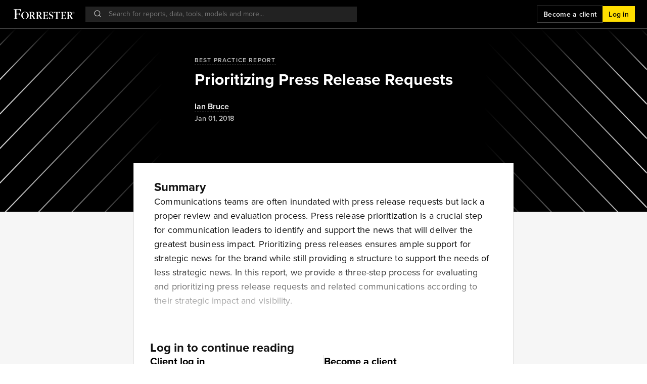

--- FILE ---
content_type: text/html; charset=utf-8
request_url: https://www.forrester.com/report/prioritizing-press-release-requests/RES172546
body_size: 89755
content:
<!doctype html>
<html data-n-head-ssr lang="en" data-n-head="%7B%22lang%22:%7B%22ssr%22:%22en%22%7D%7D">
  <head >
    <meta data-n-head="ssr" charset="utf-8"><meta data-n-head="ssr" name="viewport" content="width=device-width, initial-scale=1, maximum-scale=1"><meta data-n-head="ssr" name="og:locale" content="en_US"><meta data-n-head="ssr" name="og:type" content="website"><meta data-n-head="ssr" name="og:site_name" content="Forrester"><meta data-n-head="ssr" data-hid="og:image" name="image" property="og:image" content="https://go.forrester.com/wp-content/uploads/2020/03/FMK_FORR_GenericSocialImage_200323.jpg"><meta data-n-head="ssr" name="twitter:site" content="@forrester"><meta data-n-head="ssr" name="twitter:card" content="summary_large_image"><meta data-n-head="ssr" data-hid="twitter:image" name="twitter:image" content="https://go.forrester.com/wp-content/uploads/2020/03/FMK_FORR_GenericSocialImage_200323.jpg"><meta data-n-head="ssr" data-hid="charset" charset="utf-8"><meta data-n-head="ssr" data-hid="mobile-web-app-capable" name="mobile-web-app-capable" content="yes"><meta data-n-head="ssr" data-hid="apple-mobile-web-app-title" name="apple-mobile-web-app-title" content="Forrester"><meta data-n-head="ssr" data-hid="og:title" name="og:title" content="Prioritizing Press Release Requests | Forrester"><meta data-n-head="ssr" data-hid="description" name="description" content="This report describes the three-step process for prioritizing and evaluating press releases and related communications. "><meta data-n-head="ssr" data-hid="og:description" name="og:description" content="This report describes the three-step process for prioritizing and evaluating press releases and related communications. "><meta data-n-head="ssr" data-hid="og:url" name="og:url" content="https://www.forrester.com/report/prioritizing-press-release-requests/RES172546"><title>Prioritizing Press Release Requests | Forrester</title><script type="text/javascript" src="/ruxitagentjs_ICANVfqru_10327251022105625.js" data-dtconfig="rid=RID_1044915180|rpid=108709265|domain=forrester.com|reportUrl=/rb_bf34414eoq|app=ea7c4b59f27d43eb|ssc=1|owasp=1|featureHash=ICANVfqru|rdnt=1|uxrgce=1|vcit=2000|cuc=st035p7x|mel=100000|dpvc=1|lastModification=1768311783155|tp=500,50,0|srbbv=2|agentUri=/ruxitagentjs_ICANVfqru_10327251022105625.js"></script><link data-n-head="ssr" rel="stylesheet" type="text/css" href="https://use.typekit.net/hks2ljb.css"><link data-n-head="ssr" data-hid="shortcut-icon" rel="shortcut icon" href="/_nuxt/icons/icon_64x64.273c9d.png"><link data-n-head="ssr" data-hid="apple-touch-icon" rel="apple-touch-icon" href="/_nuxt/icons/icon_512x512.273c9d.png" sizes="512x512"><link data-n-head="ssr" rel="manifest" href="/_nuxt/manifest.b6a4a4f7.json" data-hid="manifest"><script data-n-head="ssr" data-hid="gtm-script">window['dataLayer']=[];if(!window._gtm_init){window._gtm_init=1;(function(w,n,d,m,e,p){w[d]=(w[d]==1||n[d]=='yes'||n[d]==1||n[m]==1||(w[e]&&w[e][p]&&w[e][p]()))?1:0})(window,navigator,'doNotTrack','msDoNotTrack','external','msTrackingProtectionEnabled');(function(w,d,s,l,x,y){w[x]={};w._gtm_inject=function(i){if(w.doNotTrack||w[x][i])return;w[x][i]=1;w[l]=w[l]||[];w[l].push({'gtm.start':new Date().getTime(),event:'gtm.js'});var f=d.getElementsByTagName(s)[0],j=d.createElement(s);j.async=true;j.src='https://www.googletagmanager.com/gtm.js?id='+i+'&gtm_preview=env-1&gtm_auth=mZ5Y-KY0eOGYFSJHa6IIew';f.parentNode.insertBefore(j,f);}})(window,document,'script','dataLayer','_gtm_ids','_gtm_inject')};["GTM-N83DS4M"].forEach(function(i){window._gtm_inject(i)})</script><link rel="preload" href="https://www.forrester.com/assets/forresterNow/c9dab17.js" as="script"><link rel="preload" href="https://www.forrester.com/assets/forresterNow/40fd225.js" as="script"><link rel="preload" href="https://www.forrester.com/assets/forresterNow/ac2e878.js" as="script"><link rel="preload" href="https://www.forrester.com/assets/forresterNow/d195904.js" as="script"><link rel="preload" href="https://www.forrester.com/assets/forresterNow/90a2972.js" as="script"><link rel="preload" href="https://www.forrester.com/assets/forresterNow/7ba4bce.js" as="script"><link rel="preload" href="https://www.forrester.com/assets/forresterNow/0b3919c.js" as="script"><link rel="preload" href="https://www.forrester.com/assets/forresterNow/3223593.js" as="script"><link rel="preload" href="https://www.forrester.com/assets/forresterNow/be1ed28.js" as="script"><link rel="preload" href="https://www.forrester.com/assets/forresterNow/90a7231.js" as="script"><link rel="preload" href="https://www.forrester.com/assets/forresterNow/91e37b7.js" as="script"><link rel="preload" href="https://www.forrester.com/assets/forresterNow/9c28232.js" as="script"><link rel="preload" href="https://www.forrester.com/assets/forresterNow/7fd195b.js" as="script"><link rel="preload" href="https://www.forrester.com/assets/forresterNow/d99dc43.js" as="script"><link rel="preload" href="https://www.forrester.com/assets/forresterNow/a17109c.js" as="script"><link rel="preload" href="https://www.forrester.com/assets/forresterNow/6a9e712.js" as="script"><link rel="preload" href="https://www.forrester.com/assets/forresterNow/99a1a8d.js" as="script"><link rel="preload" href="https://www.forrester.com/assets/forresterNow/95c9e73.js" as="script"><link rel="preload" href="https://www.forrester.com/assets/forresterNow/d71d47c.js" as="script"><link rel="preload" href="https://www.forrester.com/assets/forresterNow/8365f14.js" as="script"><link rel="preload" href="https://www.forrester.com/assets/forresterNow/54f1aa2.js" as="script"><link rel="preload" href="https://www.forrester.com/assets/forresterNow/53b1872.js" as="script"><link rel="preload" href="https://www.forrester.com/assets/forresterNow/3e262eb.js" as="script"><link rel="preload" href="https://www.forrester.com/assets/forresterNow/0dcbb29.js" as="script"><style data-vue-ssr-id="4583bfba:0 4d0e2d98:0 34ed81f6:0 84ac65e0:0 3f8638d5:0 0d9ef8a8:0 5256da1d:0 273352fb:0 1eb7451b:0 1d7fef51:0 7d9022e0:0 0cc9c7d3:0 01499fcf:0 55dfe39e:0 33a6d7f4:0 0aaf4677:0 84d5a5c0:0 361c5e4e:0 507c433e:0 84a147e8:0 57deab3a:0 05cf8247:0 20361dc6:0 dff2669c:0 7fce850b:0 d91a0814:0 22b6316e:0 f24fa822:0">@charset "UTF-8";
/*!
 * Bootstrap  v5.3.3 (https://getbootstrap.com/)
 * Copyright 2011-2024 The Bootstrap Authors
 * Licensed under MIT (https://github.com/twbs/bootstrap/blob/main/LICENSE)
 */:root,[data-bs-theme=light]{--bs-blue:#0d6efd;--bs-indigo:#6610f2;--bs-purple:#6f42c1;--bs-pink:#d63384;--bs-red:#dc3545;--bs-orange:#fd7e14;--bs-yellow:#ffc107;--bs-green:#198754;--bs-teal:#20c997;--bs-cyan:#0dcaf0;--bs-black:#000;--bs-white:#fff;--bs-gray:#6c757d;--bs-gray-dark:#343a40;--bs-gray-100:#f8f9fa;--bs-gray-200:#e9ecef;--bs-gray-300:#dee2e6;--bs-gray-400:#ced4da;--bs-gray-500:#adb5bd;--bs-gray-600:#6c757d;--bs-gray-700:#495057;--bs-gray-800:#343a40;--bs-gray-900:#212529;--bs-primary:#0d6efd;--bs-secondary:#6c757d;--bs-success:#198754;--bs-info:#0dcaf0;--bs-warning:#ffc107;--bs-danger:#dc3545;--bs-light:#f8f9fa;--bs-dark:#212529;--bs-primary-rgb:13,110,253;--bs-secondary-rgb:108,117,125;--bs-success-rgb:25,135,84;--bs-info-rgb:13,202,240;--bs-warning-rgb:255,193,7;--bs-danger-rgb:220,53,69;--bs-light-rgb:248,249,250;--bs-dark-rgb:33,37,41;--bs-primary-text-emphasis:#052c65;--bs-secondary-text-emphasis:#2b2f32;--bs-success-text-emphasis:#0a3622;--bs-info-text-emphasis:#055160;--bs-warning-text-emphasis:#664d03;--bs-danger-text-emphasis:#58151c;--bs-light-text-emphasis:#495057;--bs-dark-text-emphasis:#495057;--bs-primary-bg-subtle:#cfe2ff;--bs-secondary-bg-subtle:#e2e3e5;--bs-success-bg-subtle:#d1e7dd;--bs-info-bg-subtle:#cff4fc;--bs-warning-bg-subtle:#fff3cd;--bs-danger-bg-subtle:#f8d7da;--bs-light-bg-subtle:#fcfcfd;--bs-dark-bg-subtle:#ced4da;--bs-primary-border-subtle:#9ec5fe;--bs-secondary-border-subtle:#c4c8cb;--bs-success-border-subtle:#a3cfbb;--bs-info-border-subtle:#9eeaf9;--bs-warning-border-subtle:#ffe69c;--bs-danger-border-subtle:#f1aeb5;--bs-light-border-subtle:#e9ecef;--bs-dark-border-subtle:#adb5bd;--bs-white-rgb:255,255,255;--bs-black-rgb:0,0,0;--bs-font-sans-serif:system-ui,-apple-system,Segoe UI,Roboto,Ubuntu,Cantarell,Noto Sans,sans-serif,"Segoe UI",Roboto,"Helvetica Neue","Noto Sans","Liberation Sans",Arial,sans-serif,"Apple Color Emoji","Segoe UI Emoji","Segoe UI Symbol","Noto Color Emoji";--bs-font-monospace:SFMono-Regular,Menlo,Monaco,Consolas,"Liberation Mono","Courier New",monospace;--bs-gradient:linear-gradient(180deg,hsla(0,0%,100%,.15),hsla(0,0%,100%,0));--bs-body-font-family:var(--bs-font-sans-serif);--bs-body-font-size:1rem;--bs-body-font-weight:400;--bs-body-line-height:1.5;--bs-body-color:#212529;--bs-body-color-rgb:33,37,41;--bs-body-bg:#fff;--bs-body-bg-rgb:255,255,255;--bs-emphasis-color:#000;--bs-emphasis-color-rgb:0,0,0;--bs-secondary-color:rgba(33,37,41,.75);--bs-secondary-color-rgb:33,37,41;--bs-secondary-bg:#e9ecef;--bs-secondary-bg-rgb:233,236,239;--bs-tertiary-color:rgba(33,37,41,.5);--bs-tertiary-color-rgb:33,37,41;--bs-tertiary-bg:#f8f9fa;--bs-tertiary-bg-rgb:248,249,250;--bs-heading-color:inherit;--bs-link-color:#0d6efd;--bs-link-color-rgb:13,110,253;--bs-link-decoration:underline;--bs-link-hover-color:#0a58ca;--bs-link-hover-color-rgb:10,88,202;--bs-code-color:#d63384;--bs-highlight-color:#212529;--bs-highlight-bg:#fff3cd;--bs-border-width:1px;--bs-border-style:solid;--bs-border-color:#dee2e6;--bs-border-color-translucent:rgba(0,0,0,.175);--bs-border-radius:0.375rem;--bs-border-radius-sm:0.25rem;--bs-border-radius-lg:0.5rem;--bs-border-radius-xl:1rem;--bs-border-radius-xxl:2rem;--bs-border-radius-2xl:var(--bs-border-radius-xxl);--bs-border-radius-pill:50rem;--bs-box-shadow:0 0.5rem 1rem rgba(0,0,0,.15);--bs-box-shadow-sm:0 0.125rem 0.25rem rgba(0,0,0,.075);--bs-box-shadow-lg:0 1rem 3rem rgba(0,0,0,.175);--bs-box-shadow-inset:inset 0 1px 2px rgba(0,0,0,.075);--bs-focus-ring-width:0.25rem;--bs-focus-ring-opacity:0.25;--bs-focus-ring-color:rgba(13,110,253,.25);--bs-form-valid-color:#198754;--bs-form-valid-border-color:#198754;--bs-form-invalid-color:#dc3545;--bs-form-invalid-border-color:#dc3545}[data-bs-theme=dark]{--csstools-color-scheme--dark:initial;color-scheme:dark;--bs-body-color:#dee2e6;--bs-body-color-rgb:222,226,230;--bs-body-bg:#212529;--bs-body-bg-rgb:33,37,41;--bs-emphasis-color:#fff;--bs-emphasis-color-rgb:255,255,255;--bs-secondary-color:rgba(222,226,230,.75);--bs-secondary-color-rgb:222,226,230;--bs-secondary-bg:#343a40;--bs-secondary-bg-rgb:52,58,64;--bs-tertiary-color:rgba(222,226,230,.5);--bs-tertiary-color-rgb:222,226,230;--bs-tertiary-bg:#2b3035;--bs-tertiary-bg-rgb:43,48,53;--bs-primary-text-emphasis:#6ea8fe;--bs-secondary-text-emphasis:#a7acb1;--bs-success-text-emphasis:#75b798;--bs-info-text-emphasis:#6edff6;--bs-warning-text-emphasis:#ffda6a;--bs-danger-text-emphasis:#ea868f;--bs-light-text-emphasis:#f8f9fa;--bs-dark-text-emphasis:#dee2e6;--bs-primary-bg-subtle:#031633;--bs-secondary-bg-subtle:#161719;--bs-success-bg-subtle:#051b11;--bs-info-bg-subtle:#032830;--bs-warning-bg-subtle:#332701;--bs-danger-bg-subtle:#2c0b0e;--bs-light-bg-subtle:#343a40;--bs-dark-bg-subtle:#1a1d20;--bs-primary-border-subtle:#084298;--bs-secondary-border-subtle:#41464b;--bs-success-border-subtle:#0f5132;--bs-info-border-subtle:#087990;--bs-warning-border-subtle:#997404;--bs-danger-border-subtle:#842029;--bs-light-border-subtle:#495057;--bs-dark-border-subtle:#343a40;--bs-heading-color:inherit;--bs-link-color:#6ea8fe;--bs-link-hover-color:#8bb9fe;--bs-link-color-rgb:110,168,254;--bs-link-hover-color-rgb:139,185,254;--bs-code-color:#e685b5;--bs-highlight-color:#dee2e6;--bs-highlight-bg:#664d03;--bs-border-color:#495057;--bs-border-color-translucent:hsla(0,0%,100%,.15);--bs-form-valid-color:#75b798;--bs-form-valid-border-color:#75b798;--bs-form-invalid-color:#ea868f;--bs-form-invalid-border-color:#ea868f}*,:after,:before{box-sizing:border-box}@media (prefers-reduced-motion:no-preference){:root{scroll-behavior:smooth}}body{background-color:#fff;background-color:var(--bs-body-bg);color:#212529;color:var(--bs-body-color);font-family:system-ui,-apple-system,Segoe UI,Roboto,Ubuntu,Cantarell,Noto Sans,sans-serif,"Segoe UI","Helvetica Neue","Noto Sans","Liberation Sans",Arial,"Apple Color Emoji","Segoe UI Emoji","Segoe UI Symbol","Noto Color Emoji";font-family:var(--bs-body-font-family);font-size:1rem;font-size:var(--bs-body-font-size);font-weight:400;font-weight:var(--bs-body-font-weight);line-height:1.5;line-height:var(--bs-body-line-height);margin:0;text-align:var(--bs-body-text-align);-webkit-text-size-adjust:100%;-webkit-tap-highlight-color:rgba(0,0,0,0)}hr{border:0;border-top:1px solid;border-top:var(--bs-border-width) solid;color:inherit;margin:1rem 0;opacity:.25}.h1,.h2,.h3,.h4,.h5,.h6,h1,h2,h3,h4,h5,h6{color:inherit;color:var(--bs-heading-color);font-weight:500;line-height:1.2;margin-bottom:.5rem;margin-top:0}.h1,h1{font-size:calc(1.375rem + 1.5vw)}@media (min-width:1200px){.h1,h1{font-size:2.5rem}}.h2,h2{font-size:calc(1.325rem + .9vw)}@media (min-width:1200px){.h2,h2{font-size:2rem}}.h3,h3{font-size:calc(1.3rem + .6vw)}@media (min-width:1200px){.h3,h3{font-size:1.75rem}}.h4,h4{font-size:calc(1.275rem + .3vw)}@media (min-width:1200px){.h4,h4{font-size:1.5rem}}.h5,h5{font-size:1.25rem}.h6,h6{font-size:1rem}p{margin-bottom:1rem;margin-top:0}abbr[title]{cursor:help;-webkit-text-decoration:underline dotted;text-decoration:underline;text-decoration:underline dotted;-webkit-text-decoration-skip-ink:none;text-decoration-skip-ink:none}address{font-style:normal;line-height:inherit;margin-bottom:1rem}ol,ul{padding-left:2rem}dl,ol,ul{margin-bottom:1rem;margin-top:0}ol ol,ol ul,ul ol,ul ul{margin-bottom:0}dt{font-weight:700}dd{margin-bottom:.5rem;margin-left:0}blockquote{margin:0 0 1rem}b,strong{font-weight:bolder}.small,small{font-size:.875em}.mark,mark{background-color:#fff3cd;background-color:var(--bs-highlight-bg);color:#212529;color:var(--bs-highlight-color);padding:.1875em}sub,sup{font-size:.75em;line-height:0;position:relative;vertical-align:baseline}sub{bottom:-.25em}sup{top:-.5em}a{color:#0d6efd;color:rgba(var(--bs-link-color-rgb),var(--bs-link-opacity,1));-webkit-text-decoration:underline;text-decoration:underline}a:hover{--bs-link-color-rgb:var(--bs-link-hover-color-rgb)}a:not([href]):not([class]),a:not([href]):not([class]):hover{color:inherit;-webkit-text-decoration:none;text-decoration:none}code,kbd,pre,samp{font-family:SFMono-Regular,Menlo,Monaco,Consolas,"Liberation Mono","Courier New",monospace;font-family:var(--bs-font-monospace);font-size:1em}pre{display:block;font-size:.875em;margin-bottom:1rem;margin-top:0;overflow:auto}pre code{color:inherit;font-size:inherit;word-break:normal}code{color:#d63384;color:var(--bs-code-color);font-size:.875em;word-wrap:break-word}a>code{color:inherit}kbd{background-color:#212529;background-color:var(--bs-body-color);border-radius:.25rem;color:#fff;color:var(--bs-body-bg);font-size:.875em;padding:.1875rem .375rem}kbd kbd{font-size:1em;padding:0}figure{margin:0 0 1rem}img,svg{vertical-align:middle}table{border-collapse:collapse;caption-side:bottom}caption{color:rgba(33,37,41,.75);color:var(--bs-secondary-color);padding-bottom:.5rem;padding-top:.5rem;text-align:left}th{text-align:inherit;text-align:-webkit-match-parent}tbody,td,tfoot,th,thead,tr{border:0 solid;border-color:inherit}label{display:inline-block}button{border-radius:0}button:focus:not(:focus-visible){outline:0}button,input,optgroup,select,textarea{font-family:inherit;font-size:inherit;line-height:inherit;margin:0}button,select{text-transform:none}[role=button]{cursor:pointer}select{word-wrap:normal}select:disabled{opacity:1}[list]:not([type=date]):not([type=datetime-local]):not([type=month]):not([type=week]):not([type=time])::-webkit-calendar-picker-indicator{display:none!important}[type=button],[type=reset],[type=submit],button{-webkit-appearance:button}[type=button]:not(:disabled),[type=reset]:not(:disabled),[type=submit]:not(:disabled),button:not(:disabled){cursor:pointer}::-moz-focus-inner{border-style:none;padding:0}textarea{resize:vertical}fieldset{border:0;margin:0;min-width:0;padding:0}legend{float:left;font-size:calc(1.275rem + .3vw);line-height:inherit;margin-bottom:.5rem;padding:0;width:100%}@media (min-width:1200px){legend{font-size:1.5rem}}legend+*{clear:left}::-webkit-datetime-edit-day-field,::-webkit-datetime-edit-fields-wrapper,::-webkit-datetime-edit-hour-field,::-webkit-datetime-edit-minute,::-webkit-datetime-edit-month-field,::-webkit-datetime-edit-text,::-webkit-datetime-edit-year-field{padding:0}::-webkit-inner-spin-button{height:auto}[type=search]{-webkit-appearance:textfield;outline-offset:-2px}::-webkit-search-decoration{-webkit-appearance:none}::-webkit-color-swatch-wrapper{padding:0}::file-selector-button{-webkit-appearance:button;font:inherit}output{display:inline-block}iframe{border:0}summary{cursor:pointer;display:list-item}progress{vertical-align:baseline}[hidden]{display:none!important}.lead{font-size:1.25rem;font-weight:300}.display-1{font-size:calc(1.625rem + 4.5vw);font-weight:300;line-height:1.2}@media (min-width:1200px){.display-1{font-size:5rem}}.display-2{font-size:calc(1.575rem + 3.9vw);font-weight:300;line-height:1.2}@media (min-width:1200px){.display-2{font-size:4.5rem}}.display-3{font-size:calc(1.525rem + 3.3vw);font-weight:300;line-height:1.2}@media (min-width:1200px){.display-3{font-size:4rem}}.display-4{font-size:calc(1.475rem + 2.7vw);font-weight:300;line-height:1.2}@media (min-width:1200px){.display-4{font-size:3.5rem}}.display-5{font-size:calc(1.425rem + 2.1vw);font-weight:300;line-height:1.2}@media (min-width:1200px){.display-5{font-size:3rem}}.display-6{font-size:calc(1.375rem + 1.5vw);font-weight:300;line-height:1.2}@media (min-width:1200px){.display-6{font-size:2.5rem}}.list-inline,.list-unstyled{list-style:none;padding-left:0}.list-inline-item{display:inline-block}.list-inline-item:not(:last-child){margin-right:.5rem}.initialism{font-size:.875em;text-transform:uppercase}.blockquote{font-size:1.25rem;margin-bottom:1rem}.blockquote>:last-child{margin-bottom:0}.blockquote-footer{color:#6c757d;font-size:.875em;margin-bottom:1rem;margin-top:-1rem}.blockquote-footer:before{content:"— "}.img-fluid,.img-thumbnail{height:auto;max-width:100%}.img-thumbnail{background-color:#fff;background-color:var(--bs-body-bg);border:1px solid #dee2e6;border:var(--bs-border-width) solid var(--bs-border-color);border-radius:.375rem;border-radius:var(--bs-border-radius);padding:.25rem}.figure{display:inline-block}.figure-img{line-height:1;margin-bottom:.5rem}.figure-caption{color:rgba(33,37,41,.75);color:var(--bs-secondary-color);font-size:.875em}.container,.container-fluid,.container-lg,.container-md,.container-sm,.container-xl,.container-xxl{--bs-gutter-x:1.5rem;--bs-gutter-y:0;margin-left:auto;margin-right:auto;padding-left:.75rem;padding-left:calc(var(--bs-gutter-x)*.5);padding-right:.75rem;padding-right:calc(var(--bs-gutter-x)*.5);width:100%}@media (min-width:576px){.container,.container-sm{max-width:540px}}@media (min-width:768px){.container,.container-md,.container-sm{max-width:720px}}@media (min-width:992px){.container,.container-lg,.container-md,.container-sm{max-width:960px}}@media (min-width:1200px){.container,.container-lg,.container-md,.container-sm,.container-xl{max-width:1140px}}@media (min-width:1400px){.container,.container-lg,.container-md,.container-sm,.container-xl,.container-xxl{max-width:1320px}}:root{--bs-breakpoint-xs:0;--bs-breakpoint-sm:576px;--bs-breakpoint-md:768px;--bs-breakpoint-lg:992px;--bs-breakpoint-xl:1200px;--bs-breakpoint-xxl:1400px}.row{--bs-gutter-x:1.5rem;--bs-gutter-y:0;display:flex;flex-wrap:wrap;margin-left:-.75rem;margin-left:calc(var(--bs-gutter-x)*-.5);margin-right:-.75rem;margin-right:calc(var(--bs-gutter-x)*-.5);margin-top:0;margin-top:calc(var(--bs-gutter-y)*-1)}.row>*{flex-shrink:0;margin-top:var(--bs-gutter-y);max-width:100%;padding-left:calc(var(--bs-gutter-x)*.5);padding-right:calc(var(--bs-gutter-x)*.5);width:100%}.col{flex:1 0 0%}.row-cols-auto>*{flex:0 0 auto;width:auto}.row-cols-1>*{flex:0 0 auto;width:100%}.row-cols-2>*{flex:0 0 auto;width:50%}.row-cols-3>*{flex:0 0 auto;width:33.33333333%}.row-cols-4>*{flex:0 0 auto;width:25%}.row-cols-5>*{flex:0 0 auto;width:20%}.row-cols-6>*{flex:0 0 auto;width:16.66666667%}.col-auto{flex:0 0 auto;width:auto}.col-1{flex:0 0 auto;width:8.33333333%}.col-2{flex:0 0 auto;width:16.66666667%}.col-3{flex:0 0 auto;width:25%}.col-4{flex:0 0 auto;width:33.33333333%}.col-5{flex:0 0 auto;width:41.66666667%}.col-6{flex:0 0 auto;width:50%}.col-7{flex:0 0 auto;width:58.33333333%}.col-8{flex:0 0 auto;width:66.66666667%}.col-9{flex:0 0 auto;width:75%}.col-10{flex:0 0 auto;width:83.33333333%}.col-11{flex:0 0 auto;width:91.66666667%}.col-12{flex:0 0 auto;width:100%}.offset-1{margin-left:8.33333333%}.offset-2{margin-left:16.66666667%}.offset-3{margin-left:25%}.offset-4{margin-left:33.33333333%}.offset-5{margin-left:41.66666667%}.offset-6{margin-left:50%}.offset-7{margin-left:58.33333333%}.offset-8{margin-left:66.66666667%}.offset-9{margin-left:75%}.offset-10{margin-left:83.33333333%}.offset-11{margin-left:91.66666667%}.g-0,.gx-0{--bs-gutter-x:0}.g-0,.gy-0{--bs-gutter-y:0}.g-1,.gx-1{--bs-gutter-x:0.25rem}.g-1,.gy-1{--bs-gutter-y:0.25rem}.g-2,.gx-2{--bs-gutter-x:0.5rem}.g-2,.gy-2{--bs-gutter-y:0.5rem}.g-3,.gx-3{--bs-gutter-x:1rem}.g-3,.gy-3{--bs-gutter-y:1rem}.g-4,.gx-4{--bs-gutter-x:1.5rem}.g-4,.gy-4{--bs-gutter-y:1.5rem}.g-5,.gx-5{--bs-gutter-x:3rem}.g-5,.gy-5{--bs-gutter-y:3rem}@media (min-width:576px){.col-sm{flex:1 0 0%}.row-cols-sm-auto>*{flex:0 0 auto;width:auto}.row-cols-sm-1>*{flex:0 0 auto;width:100%}.row-cols-sm-2>*{flex:0 0 auto;width:50%}.row-cols-sm-3>*{flex:0 0 auto;width:33.33333333%}.row-cols-sm-4>*{flex:0 0 auto;width:25%}.row-cols-sm-5>*{flex:0 0 auto;width:20%}.row-cols-sm-6>*{flex:0 0 auto;width:16.66666667%}.col-sm-auto{flex:0 0 auto;width:auto}.col-sm-1{flex:0 0 auto;width:8.33333333%}.col-sm-2{flex:0 0 auto;width:16.66666667%}.col-sm-3{flex:0 0 auto;width:25%}.col-sm-4{flex:0 0 auto;width:33.33333333%}.col-sm-5{flex:0 0 auto;width:41.66666667%}.col-sm-6{flex:0 0 auto;width:50%}.col-sm-7{flex:0 0 auto;width:58.33333333%}.col-sm-8{flex:0 0 auto;width:66.66666667%}.col-sm-9{flex:0 0 auto;width:75%}.col-sm-10{flex:0 0 auto;width:83.33333333%}.col-sm-11{flex:0 0 auto;width:91.66666667%}.col-sm-12{flex:0 0 auto;width:100%}.offset-sm-0{margin-left:0}.offset-sm-1{margin-left:8.33333333%}.offset-sm-2{margin-left:16.66666667%}.offset-sm-3{margin-left:25%}.offset-sm-4{margin-left:33.33333333%}.offset-sm-5{margin-left:41.66666667%}.offset-sm-6{margin-left:50%}.offset-sm-7{margin-left:58.33333333%}.offset-sm-8{margin-left:66.66666667%}.offset-sm-9{margin-left:75%}.offset-sm-10{margin-left:83.33333333%}.offset-sm-11{margin-left:91.66666667%}.g-sm-0,.gx-sm-0{--bs-gutter-x:0}.g-sm-0,.gy-sm-0{--bs-gutter-y:0}.g-sm-1,.gx-sm-1{--bs-gutter-x:0.25rem}.g-sm-1,.gy-sm-1{--bs-gutter-y:0.25rem}.g-sm-2,.gx-sm-2{--bs-gutter-x:0.5rem}.g-sm-2,.gy-sm-2{--bs-gutter-y:0.5rem}.g-sm-3,.gx-sm-3{--bs-gutter-x:1rem}.g-sm-3,.gy-sm-3{--bs-gutter-y:1rem}.g-sm-4,.gx-sm-4{--bs-gutter-x:1.5rem}.g-sm-4,.gy-sm-4{--bs-gutter-y:1.5rem}.g-sm-5,.gx-sm-5{--bs-gutter-x:3rem}.g-sm-5,.gy-sm-5{--bs-gutter-y:3rem}}@media (min-width:768px){.col-md{flex:1 0 0%}.row-cols-md-auto>*{flex:0 0 auto;width:auto}.row-cols-md-1>*{flex:0 0 auto;width:100%}.row-cols-md-2>*{flex:0 0 auto;width:50%}.row-cols-md-3>*{flex:0 0 auto;width:33.33333333%}.row-cols-md-4>*{flex:0 0 auto;width:25%}.row-cols-md-5>*{flex:0 0 auto;width:20%}.row-cols-md-6>*{flex:0 0 auto;width:16.66666667%}.col-md-auto{flex:0 0 auto;width:auto}.col-md-1{flex:0 0 auto;width:8.33333333%}.col-md-2{flex:0 0 auto;width:16.66666667%}.col-md-3{flex:0 0 auto;width:25%}.col-md-4{flex:0 0 auto;width:33.33333333%}.col-md-5{flex:0 0 auto;width:41.66666667%}.col-md-6{flex:0 0 auto;width:50%}.col-md-7{flex:0 0 auto;width:58.33333333%}.col-md-8{flex:0 0 auto;width:66.66666667%}.col-md-9{flex:0 0 auto;width:75%}.col-md-10{flex:0 0 auto;width:83.33333333%}.col-md-11{flex:0 0 auto;width:91.66666667%}.col-md-12{flex:0 0 auto;width:100%}.offset-md-0{margin-left:0}.offset-md-1{margin-left:8.33333333%}.offset-md-2{margin-left:16.66666667%}.offset-md-3{margin-left:25%}.offset-md-4{margin-left:33.33333333%}.offset-md-5{margin-left:41.66666667%}.offset-md-6{margin-left:50%}.offset-md-7{margin-left:58.33333333%}.offset-md-8{margin-left:66.66666667%}.offset-md-9{margin-left:75%}.offset-md-10{margin-left:83.33333333%}.offset-md-11{margin-left:91.66666667%}.g-md-0,.gx-md-0{--bs-gutter-x:0}.g-md-0,.gy-md-0{--bs-gutter-y:0}.g-md-1,.gx-md-1{--bs-gutter-x:0.25rem}.g-md-1,.gy-md-1{--bs-gutter-y:0.25rem}.g-md-2,.gx-md-2{--bs-gutter-x:0.5rem}.g-md-2,.gy-md-2{--bs-gutter-y:0.5rem}.g-md-3,.gx-md-3{--bs-gutter-x:1rem}.g-md-3,.gy-md-3{--bs-gutter-y:1rem}.g-md-4,.gx-md-4{--bs-gutter-x:1.5rem}.g-md-4,.gy-md-4{--bs-gutter-y:1.5rem}.g-md-5,.gx-md-5{--bs-gutter-x:3rem}.g-md-5,.gy-md-5{--bs-gutter-y:3rem}}@media (min-width:992px){.col-lg{flex:1 0 0%}.row-cols-lg-auto>*{flex:0 0 auto;width:auto}.row-cols-lg-1>*{flex:0 0 auto;width:100%}.row-cols-lg-2>*{flex:0 0 auto;width:50%}.row-cols-lg-3>*{flex:0 0 auto;width:33.33333333%}.row-cols-lg-4>*{flex:0 0 auto;width:25%}.row-cols-lg-5>*{flex:0 0 auto;width:20%}.row-cols-lg-6>*{flex:0 0 auto;width:16.66666667%}.col-lg-auto{flex:0 0 auto;width:auto}.col-lg-1{flex:0 0 auto;width:8.33333333%}.col-lg-2{flex:0 0 auto;width:16.66666667%}.col-lg-3{flex:0 0 auto;width:25%}.col-lg-4{flex:0 0 auto;width:33.33333333%}.col-lg-5{flex:0 0 auto;width:41.66666667%}.col-lg-6{flex:0 0 auto;width:50%}.col-lg-7{flex:0 0 auto;width:58.33333333%}.col-lg-8{flex:0 0 auto;width:66.66666667%}.col-lg-9{flex:0 0 auto;width:75%}.col-lg-10{flex:0 0 auto;width:83.33333333%}.col-lg-11{flex:0 0 auto;width:91.66666667%}.col-lg-12{flex:0 0 auto;width:100%}.offset-lg-0{margin-left:0}.offset-lg-1{margin-left:8.33333333%}.offset-lg-2{margin-left:16.66666667%}.offset-lg-3{margin-left:25%}.offset-lg-4{margin-left:33.33333333%}.offset-lg-5{margin-left:41.66666667%}.offset-lg-6{margin-left:50%}.offset-lg-7{margin-left:58.33333333%}.offset-lg-8{margin-left:66.66666667%}.offset-lg-9{margin-left:75%}.offset-lg-10{margin-left:83.33333333%}.offset-lg-11{margin-left:91.66666667%}.g-lg-0,.gx-lg-0{--bs-gutter-x:0}.g-lg-0,.gy-lg-0{--bs-gutter-y:0}.g-lg-1,.gx-lg-1{--bs-gutter-x:0.25rem}.g-lg-1,.gy-lg-1{--bs-gutter-y:0.25rem}.g-lg-2,.gx-lg-2{--bs-gutter-x:0.5rem}.g-lg-2,.gy-lg-2{--bs-gutter-y:0.5rem}.g-lg-3,.gx-lg-3{--bs-gutter-x:1rem}.g-lg-3,.gy-lg-3{--bs-gutter-y:1rem}.g-lg-4,.gx-lg-4{--bs-gutter-x:1.5rem}.g-lg-4,.gy-lg-4{--bs-gutter-y:1.5rem}.g-lg-5,.gx-lg-5{--bs-gutter-x:3rem}.g-lg-5,.gy-lg-5{--bs-gutter-y:3rem}}@media (min-width:1200px){.col-xl{flex:1 0 0%}.row-cols-xl-auto>*{flex:0 0 auto;width:auto}.row-cols-xl-1>*{flex:0 0 auto;width:100%}.row-cols-xl-2>*{flex:0 0 auto;width:50%}.row-cols-xl-3>*{flex:0 0 auto;width:33.33333333%}.row-cols-xl-4>*{flex:0 0 auto;width:25%}.row-cols-xl-5>*{flex:0 0 auto;width:20%}.row-cols-xl-6>*{flex:0 0 auto;width:16.66666667%}.col-xl-auto{flex:0 0 auto;width:auto}.col-xl-1{flex:0 0 auto;width:8.33333333%}.col-xl-2{flex:0 0 auto;width:16.66666667%}.col-xl-3{flex:0 0 auto;width:25%}.col-xl-4{flex:0 0 auto;width:33.33333333%}.col-xl-5{flex:0 0 auto;width:41.66666667%}.col-xl-6{flex:0 0 auto;width:50%}.col-xl-7{flex:0 0 auto;width:58.33333333%}.col-xl-8{flex:0 0 auto;width:66.66666667%}.col-xl-9{flex:0 0 auto;width:75%}.col-xl-10{flex:0 0 auto;width:83.33333333%}.col-xl-11{flex:0 0 auto;width:91.66666667%}.col-xl-12{flex:0 0 auto;width:100%}.offset-xl-0{margin-left:0}.offset-xl-1{margin-left:8.33333333%}.offset-xl-2{margin-left:16.66666667%}.offset-xl-3{margin-left:25%}.offset-xl-4{margin-left:33.33333333%}.offset-xl-5{margin-left:41.66666667%}.offset-xl-6{margin-left:50%}.offset-xl-7{margin-left:58.33333333%}.offset-xl-8{margin-left:66.66666667%}.offset-xl-9{margin-left:75%}.offset-xl-10{margin-left:83.33333333%}.offset-xl-11{margin-left:91.66666667%}.g-xl-0,.gx-xl-0{--bs-gutter-x:0}.g-xl-0,.gy-xl-0{--bs-gutter-y:0}.g-xl-1,.gx-xl-1{--bs-gutter-x:0.25rem}.g-xl-1,.gy-xl-1{--bs-gutter-y:0.25rem}.g-xl-2,.gx-xl-2{--bs-gutter-x:0.5rem}.g-xl-2,.gy-xl-2{--bs-gutter-y:0.5rem}.g-xl-3,.gx-xl-3{--bs-gutter-x:1rem}.g-xl-3,.gy-xl-3{--bs-gutter-y:1rem}.g-xl-4,.gx-xl-4{--bs-gutter-x:1.5rem}.g-xl-4,.gy-xl-4{--bs-gutter-y:1.5rem}.g-xl-5,.gx-xl-5{--bs-gutter-x:3rem}.g-xl-5,.gy-xl-5{--bs-gutter-y:3rem}}@media (min-width:1400px){.col-xxl{flex:1 0 0%}.row-cols-xxl-auto>*{flex:0 0 auto;width:auto}.row-cols-xxl-1>*{flex:0 0 auto;width:100%}.row-cols-xxl-2>*{flex:0 0 auto;width:50%}.row-cols-xxl-3>*{flex:0 0 auto;width:33.33333333%}.row-cols-xxl-4>*{flex:0 0 auto;width:25%}.row-cols-xxl-5>*{flex:0 0 auto;width:20%}.row-cols-xxl-6>*{flex:0 0 auto;width:16.66666667%}.col-xxl-auto{flex:0 0 auto;width:auto}.col-xxl-1{flex:0 0 auto;width:8.33333333%}.col-xxl-2{flex:0 0 auto;width:16.66666667%}.col-xxl-3{flex:0 0 auto;width:25%}.col-xxl-4{flex:0 0 auto;width:33.33333333%}.col-xxl-5{flex:0 0 auto;width:41.66666667%}.col-xxl-6{flex:0 0 auto;width:50%}.col-xxl-7{flex:0 0 auto;width:58.33333333%}.col-xxl-8{flex:0 0 auto;width:66.66666667%}.col-xxl-9{flex:0 0 auto;width:75%}.col-xxl-10{flex:0 0 auto;width:83.33333333%}.col-xxl-11{flex:0 0 auto;width:91.66666667%}.col-xxl-12{flex:0 0 auto;width:100%}.offset-xxl-0{margin-left:0}.offset-xxl-1{margin-left:8.33333333%}.offset-xxl-2{margin-left:16.66666667%}.offset-xxl-3{margin-left:25%}.offset-xxl-4{margin-left:33.33333333%}.offset-xxl-5{margin-left:41.66666667%}.offset-xxl-6{margin-left:50%}.offset-xxl-7{margin-left:58.33333333%}.offset-xxl-8{margin-left:66.66666667%}.offset-xxl-9{margin-left:75%}.offset-xxl-10{margin-left:83.33333333%}.offset-xxl-11{margin-left:91.66666667%}.g-xxl-0,.gx-xxl-0{--bs-gutter-x:0}.g-xxl-0,.gy-xxl-0{--bs-gutter-y:0}.g-xxl-1,.gx-xxl-1{--bs-gutter-x:0.25rem}.g-xxl-1,.gy-xxl-1{--bs-gutter-y:0.25rem}.g-xxl-2,.gx-xxl-2{--bs-gutter-x:0.5rem}.g-xxl-2,.gy-xxl-2{--bs-gutter-y:0.5rem}.g-xxl-3,.gx-xxl-3{--bs-gutter-x:1rem}.g-xxl-3,.gy-xxl-3{--bs-gutter-y:1rem}.g-xxl-4,.gx-xxl-4{--bs-gutter-x:1.5rem}.g-xxl-4,.gy-xxl-4{--bs-gutter-y:1.5rem}.g-xxl-5,.gx-xxl-5{--bs-gutter-x:3rem}.g-xxl-5,.gy-xxl-5{--bs-gutter-y:3rem}}.table{--bs-table-color-type:initial;--bs-table-bg-type:initial;--bs-table-color-state:initial;--bs-table-bg-state:initial;--bs-table-color:var(--bs-emphasis-color);--bs-table-bg:var(--bs-body-bg);--bs-table-border-color:var(--bs-border-color);--bs-table-accent-bg:transparent;--bs-table-striped-color:var(--bs-emphasis-color);--bs-table-striped-bg:rgba(var(--bs-emphasis-color-rgb),0.05);--bs-table-active-color:var(--bs-emphasis-color);--bs-table-active-bg:rgba(var(--bs-emphasis-color-rgb),0.1);--bs-table-hover-color:var(--bs-emphasis-color);--bs-table-hover-bg:rgba(var(--bs-emphasis-color-rgb),0.075);border-color:#dee2e6;border-color:var(--bs-table-border-color);margin-bottom:1rem;vertical-align:top;width:100%}.table>:not(caption)>*>*{background-color:var(--bs-table-bg);border-bottom-width:1px;border-bottom-width:var(--bs-border-width);box-shadow:inset 0 0 0 9999px var(--bs-table-bg-state,var(--bs-table-bg-type,var(--bs-table-accent-bg)));color:var(--bs-table-color-state,var(--bs-table-color-type,var(--bs-table-color)));padding:.5rem}.table>tbody{vertical-align:inherit}.table>thead{vertical-align:bottom}.table-group-divider{border-top:2px solid;border-top:calc(var(--bs-border-width)*2) solid}.caption-top{caption-side:top}.table-sm>:not(caption)>*>*{padding:.25rem}.table-bordered>:not(caption)>*{border-width:1px 0;border-width:var(--bs-border-width) 0}.table-bordered>:not(caption)>*>*{border-width:0 1px;border-width:0 var(--bs-border-width)}.table-borderless>:not(caption)>*>*{border-bottom-width:0}.table-borderless>:not(:first-child){border-top-width:0}.table-striped-columns>:not(caption)>tr>:nth-child(2n),.table-striped>tbody>tr:nth-of-type(odd)>*{--bs-table-color-type:var(--bs-table-striped-color);--bs-table-bg-type:var(--bs-table-striped-bg)}.table-active{--bs-table-color-state:var(--bs-table-active-color);--bs-table-bg-state:var(--bs-table-active-bg)}.table-hover>tbody>tr:hover>*{--bs-table-color-state:var(--bs-table-hover-color);--bs-table-bg-state:var(--bs-table-hover-bg)}.table-primary{--bs-table-color:#000;--bs-table-bg:#cfe2ff;--bs-table-border-color:#a6b5cc;--bs-table-striped-bg:#c5d7f2;--bs-table-striped-color:#000;--bs-table-active-bg:#bacbe6;--bs-table-active-color:#000;--bs-table-hover-bg:#bfd1ec;--bs-table-hover-color:#000;border-color:#a6b5cc;border-color:var(--bs-table-border-color)}.table-primary,.table-secondary{color:#000;color:var(--bs-table-color)}.table-secondary{--bs-table-color:#000;--bs-table-bg:#e2e3e5;--bs-table-border-color:#b5b6b7;--bs-table-striped-bg:#d7d8da;--bs-table-striped-color:#000;--bs-table-active-bg:#cbccce;--bs-table-active-color:#000;--bs-table-hover-bg:#d1d2d4;--bs-table-hover-color:#000;border-color:#b5b6b7;border-color:var(--bs-table-border-color)}.table-success{--bs-table-color:#000;--bs-table-bg:#d1e7dd;--bs-table-border-color:#a7b9b1;--bs-table-striped-bg:#c7dbd2;--bs-table-striped-color:#000;--bs-table-active-bg:#bcd0c7;--bs-table-active-color:#000;--bs-table-hover-bg:#c1d6cc;--bs-table-hover-color:#000;border-color:#a7b9b1;border-color:var(--bs-table-border-color)}.table-info,.table-success{color:#000;color:var(--bs-table-color)}.table-info{--bs-table-color:#000;--bs-table-bg:#cff4fc;--bs-table-border-color:#a6c3ca;--bs-table-striped-bg:#c5e8ef;--bs-table-striped-color:#000;--bs-table-active-bg:#badce3;--bs-table-active-color:#000;--bs-table-hover-bg:#bfe2e9;--bs-table-hover-color:#000;border-color:#a6c3ca;border-color:var(--bs-table-border-color)}.table-warning{--bs-table-color:#000;--bs-table-bg:#fff3cd;--bs-table-border-color:#ccc2a4;--bs-table-striped-bg:#f2e7c3;--bs-table-striped-color:#000;--bs-table-active-bg:#e6dbb9;--bs-table-active-color:#000;--bs-table-hover-bg:#ece1be;--bs-table-hover-color:#000;border-color:#ccc2a4;border-color:var(--bs-table-border-color)}.table-danger,.table-warning{color:#000;color:var(--bs-table-color)}.table-danger{--bs-table-color:#000;--bs-table-bg:#f8d7da;--bs-table-border-color:#c6acae;--bs-table-striped-bg:#eccccf;--bs-table-striped-color:#000;--bs-table-active-bg:#dfc2c4;--bs-table-active-color:#000;--bs-table-hover-bg:#e5c7ca;--bs-table-hover-color:#000;border-color:#c6acae;border-color:var(--bs-table-border-color)}.table-light{--bs-table-color:#000;--bs-table-bg:#f8f9fa;--bs-table-border-color:#c6c7c8;--bs-table-striped-bg:#ecedee;--bs-table-striped-color:#000;--bs-table-active-bg:#dfe0e1;--bs-table-active-color:#000;--bs-table-hover-bg:#e5e6e7;--bs-table-hover-color:#000;border-color:#c6c7c8;border-color:var(--bs-table-border-color);color:#000;color:var(--bs-table-color)}.table-dark{--bs-table-color:#fff;--bs-table-bg:#212529;--bs-table-border-color:#4d5154;--bs-table-striped-bg:#2c3034;--bs-table-striped-color:#fff;--bs-table-active-bg:#373b3e;--bs-table-active-color:#fff;--bs-table-hover-bg:#323539;--bs-table-hover-color:#fff;border-color:#4d5154;border-color:var(--bs-table-border-color);color:#fff;color:var(--bs-table-color)}.table-responsive{overflow-x:auto;-webkit-overflow-scrolling:touch}@media (max-width:575.98px){.table-responsive-sm{overflow-x:auto;-webkit-overflow-scrolling:touch}}@media (max-width:767.98px){.table-responsive-md{overflow-x:auto;-webkit-overflow-scrolling:touch}}@media (max-width:991.98px){.table-responsive-lg{overflow-x:auto;-webkit-overflow-scrolling:touch}}@media (max-width:1199.98px){.table-responsive-xl{overflow-x:auto;-webkit-overflow-scrolling:touch}}@media (max-width:1399.98px){.table-responsive-xxl{overflow-x:auto;-webkit-overflow-scrolling:touch}}.form-label{margin-bottom:.5rem}.col-form-label{font-size:inherit;line-height:1.5;margin-bottom:0;padding-bottom:calc(.375rem + 1px);padding-bottom:calc(.375rem + var(--bs-border-width));padding-top:calc(.375rem + 1px);padding-top:calc(.375rem + var(--bs-border-width))}.col-form-label-lg{font-size:1.25rem;padding-bottom:calc(.5rem + 1px);padding-bottom:calc(.5rem + var(--bs-border-width));padding-top:calc(.5rem + 1px);padding-top:calc(.5rem + var(--bs-border-width))}.col-form-label-sm{font-size:.875rem;padding-bottom:calc(.25rem + 1px);padding-bottom:calc(.25rem + var(--bs-border-width));padding-top:calc(.25rem + 1px);padding-top:calc(.25rem + var(--bs-border-width))}.form-text{color:rgba(33,37,41,.75);color:var(--bs-secondary-color);font-size:.875em;margin-top:.25rem}.form-control{-webkit-appearance:none;-moz-appearance:none;appearance:none;background-clip:padding-box;background-color:#fff;background-color:var(--bs-body-bg);border:1px solid #dee2e6;border:var(--bs-border-width) solid var(--bs-border-color);border-radius:.375rem;border-radius:var(--bs-border-radius);color:#212529;color:var(--bs-body-color);display:block;font-size:1rem;font-weight:400;line-height:1.5;padding:.375rem .75rem;transition:border-color .15s ease-in-out,box-shadow .15s ease-in-out;width:100%}@media (prefers-reduced-motion:reduce){.form-control{transition:none}}.form-control[type=file]{overflow:hidden}.form-control[type=file]:not(:disabled):not([readonly]){cursor:pointer}.form-control:focus{background-color:#fff;background-color:var(--bs-body-bg);border-color:#86b7fe;box-shadow:0 0 0 .25rem rgba(13,110,253,.25);color:#212529;color:var(--bs-body-color);outline:0}.form-control::-webkit-date-and-time-value{height:1.5em;margin:0;min-width:85px}.form-control::-webkit-datetime-edit{display:block;padding:0}.form-control::-moz-placeholder{color:rgba(33,37,41,.75);color:var(--bs-secondary-color);opacity:1}.form-control::placeholder{color:rgba(33,37,41,.75);color:var(--bs-secondary-color);opacity:1}.form-control:disabled{background-color:#e9ecef;background-color:var(--bs-secondary-bg);opacity:1}.form-control::file-selector-button{padding:.375rem .75rem;-webkit-margin-end:.75rem;background-color:#f8f9fa;background-color:var(--bs-tertiary-bg);border-color:inherit;border-radius:0;border-style:solid;border-width:0 1px 0 0;border-right-width:var(--bs-border-width);color:#212529;color:var(--bs-body-color);margin:-.375rem .75rem -.375rem -.75rem;pointer-events:none;transition:color .15s ease-in-out,background-color .15s ease-in-out,border-color .15s ease-in-out,box-shadow .15s ease-in-out}@media (prefers-reduced-motion:reduce){.form-control::file-selector-button{transition:none}}.form-control:hover:not(:disabled):not([readonly])::file-selector-button{background-color:#e9ecef;background-color:var(--bs-secondary-bg)}.form-control-plaintext{background-color:transparent;border:solid transparent;border-width:1px 0;border-width:var(--bs-border-width) 0;color:#212529;color:var(--bs-body-color);display:block;line-height:1.5;margin-bottom:0;padding:.375rem 0;width:100%}.form-control-plaintext:focus{outline:0}.form-control-plaintext.form-control-lg,.form-control-plaintext.form-control-sm{padding-left:0;padding-right:0}.form-control-sm{border-radius:.25rem;border-radius:var(--bs-border-radius-sm);font-size:.875rem;min-height:calc(1.5em + .5rem + 2px);min-height:calc(1.5em + .5rem + var(--bs-border-width)*2);padding:.25rem .5rem}.form-control-sm::file-selector-button{padding:.25rem .5rem;-webkit-margin-end:.5rem;margin:-.25rem .5rem -.25rem -.5rem}.form-control-lg{border-radius:.5rem;border-radius:var(--bs-border-radius-lg);font-size:1.25rem;min-height:calc(1.5em + 1rem + 2px);min-height:calc(1.5em + 1rem + var(--bs-border-width)*2);padding:.5rem 1rem}.form-control-lg::file-selector-button{padding:.5rem 1rem;-webkit-margin-end:1rem;margin:-.5rem 1rem -.5rem -1rem}textarea.form-control{min-height:calc(1.5em + .75rem + 2px);min-height:calc(1.5em + .75rem + var(--bs-border-width)*2)}textarea.form-control-sm{min-height:calc(1.5em + .5rem + 2px);min-height:calc(1.5em + .5rem + var(--bs-border-width)*2)}textarea.form-control-lg{min-height:calc(1.5em + 1rem + 2px);min-height:calc(1.5em + 1rem + var(--bs-border-width)*2)}.form-control-color{height:calc(1.5em + .75rem + 2px);height:calc(1.5em + .75rem + var(--bs-border-width)*2);padding:.375rem;width:3rem}.form-control-color:not(:disabled):not([readonly]){cursor:pointer}.form-control-color::-moz-color-swatch{border:0!important;border-radius:.375rem;border-radius:var(--bs-border-radius)}.form-control-color::-webkit-color-swatch{border:0!important;border-radius:.375rem;border-radius:var(--bs-border-radius)}.form-control-color.form-control-sm{height:calc(1.5em + .5rem + 2px);height:calc(1.5em + .5rem + var(--bs-border-width)*2)}.form-control-color.form-control-lg{height:calc(1.5em + 1rem + 2px);height:calc(1.5em + 1rem + var(--bs-border-width)*2)}.form-select{--bs-form-select-bg-img:url("data:image/svg+xml;charset=utf-8,%3Csvg xmlns='http://www.w3.org/2000/svg' viewBox='0 0 16 16'%3E%3Cpath fill='none' stroke='%23343a40' stroke-linecap='round' stroke-linejoin='round' stroke-width='2' d='m2 5 6 6 6-6'/%3E%3C/svg%3E");-webkit-appearance:none;-moz-appearance:none;appearance:none;background-color:#fff;background-color:var(--bs-body-bg);background-image:url("data:image/svg+xml;charset=utf-8,%3Csvg xmlns='http://www.w3.org/2000/svg' viewBox='0 0 16 16'%3E%3Cpath fill='none' stroke='%23343a40' stroke-linecap='round' stroke-linejoin='round' stroke-width='2' d='m2 5 6 6 6-6'/%3E%3C/svg%3E"),none;background-image:var(--bs-form-select-bg-img),var(--bs-form-select-bg-icon,none);background-position:right .75rem center;background-repeat:no-repeat;background-size:16px 12px;border:1px solid #dee2e6;border:var(--bs-border-width) solid var(--bs-border-color);border-radius:.375rem;border-radius:var(--bs-border-radius);color:#212529;color:var(--bs-body-color);display:block;font-size:1rem;font-weight:400;line-height:1.5;padding:.375rem 2.25rem .375rem .75rem;transition:border-color .15s ease-in-out,box-shadow .15s ease-in-out;width:100%}@media (prefers-reduced-motion:reduce){.form-select{transition:none}}.form-select:focus{border-color:#86b7fe;box-shadow:0 0 0 .25rem rgba(13,110,253,.25);outline:0}.form-select[multiple],.form-select[size]:not([size="1"]){background-image:none;padding-right:.75rem}.form-select:disabled{background-color:#e9ecef;background-color:var(--bs-secondary-bg)}.form-select:-moz-focusring{color:transparent;text-shadow:0 0 0 #212529;text-shadow:0 0 0 var(--bs-body-color)}.form-select-sm{border-radius:.25rem;border-radius:var(--bs-border-radius-sm);font-size:.875rem;padding-bottom:.25rem;padding-left:.5rem;padding-top:.25rem}.form-select-lg{border-radius:.5rem;border-radius:var(--bs-border-radius-lg);font-size:1.25rem;padding-bottom:.5rem;padding-left:1rem;padding-top:.5rem}[data-bs-theme=dark] .form-select{--bs-form-select-bg-img:url("data:image/svg+xml;charset=utf-8,%3Csvg xmlns='http://www.w3.org/2000/svg' viewBox='0 0 16 16'%3E%3Cpath fill='none' stroke='%23dee2e6' stroke-linecap='round' stroke-linejoin='round' stroke-width='2' d='m2 5 6 6 6-6'/%3E%3C/svg%3E")}.form-check{display:block;margin-bottom:.125rem;min-height:1.5rem;padding-left:1.5em}.form-check .form-check-input{float:left;margin-left:-1.5em}.form-check-reverse{padding-left:0;padding-right:1.5em;text-align:right}.form-check-reverse .form-check-input{float:right;margin-left:0;margin-right:-1.5em}.form-check-input{--bs-form-check-bg:var(--bs-body-bg);-webkit-appearance:none;-moz-appearance:none;appearance:none;background-color:#fff;background-color:var(--bs-form-check-bg);background-image:var(--bs-form-check-bg-image);background-position:50%;background-repeat:no-repeat;background-size:contain;border:1px solid #dee2e6;border:var(--bs-border-width) solid var(--bs-border-color);flex-shrink:0;height:1em;margin-top:.25em;-webkit-print-color-adjust:exact;print-color-adjust:exact;vertical-align:top;width:1em}.form-check-input[type=checkbox]{border-radius:.25em}.form-check-input[type=radio]{border-radius:50%}.form-check-input:active{filter:brightness(90%)}.form-check-input:focus{border-color:#86b7fe;box-shadow:0 0 0 .25rem rgba(13,110,253,.25);outline:0}.form-check-input:checked{background-color:#0d6efd;border-color:#0d6efd}.form-check-input:checked[type=checkbox]{--bs-form-check-bg-image:url("data:image/svg+xml;charset=utf-8,%3Csvg xmlns='http://www.w3.org/2000/svg' viewBox='0 0 20 20'%3E%3Cpath fill='none' stroke='%23fff' stroke-linecap='round' stroke-linejoin='round' stroke-width='3' d='m6 10 3 3 6-6'/%3E%3C/svg%3E")}.form-check-input:checked[type=radio]{--bs-form-check-bg-image:url("data:image/svg+xml;charset=utf-8,%3Csvg xmlns='http://www.w3.org/2000/svg' viewBox='-4 -4 8 8'%3E%3Ccircle r='2' fill='%23fff'/%3E%3C/svg%3E")}.form-check-input[type=checkbox]:indeterminate{background-color:#0d6efd;border-color:#0d6efd;--bs-form-check-bg-image:url("data:image/svg+xml;charset=utf-8,%3Csvg xmlns='http://www.w3.org/2000/svg' viewBox='0 0 20 20'%3E%3Cpath fill='none' stroke='%23fff' stroke-linecap='round' stroke-linejoin='round' stroke-width='3' d='M6 10h8'/%3E%3C/svg%3E")}.form-check-input:disabled{filter:none;opacity:.5;pointer-events:none}.form-check-input:disabled~.form-check-label,.form-check-input[disabled]~.form-check-label{cursor:default;opacity:.5}.form-switch{padding-left:2.5em}.form-switch .form-check-input{--bs-form-switch-bg:url("data:image/svg+xml;charset=utf-8,%3Csvg xmlns='http://www.w3.org/2000/svg' viewBox='-4 -4 8 8'%3E%3Ccircle r='3' fill='rgba(0, 0, 0, 0.25)'/%3E%3C/svg%3E");background-image:url("data:image/svg+xml;charset=utf-8,%3Csvg xmlns='http://www.w3.org/2000/svg' viewBox='-4 -4 8 8'%3E%3Ccircle r='3' fill='rgba(0, 0, 0, 0.25)'/%3E%3C/svg%3E");background-image:var(--bs-form-switch-bg);background-position:0;border-radius:2em;margin-left:-2.5em;transition:background-position .15s ease-in-out;width:2em}@media (prefers-reduced-motion:reduce){.form-switch .form-check-input{transition:none}}.form-switch .form-check-input:focus{--bs-form-switch-bg:url("data:image/svg+xml;charset=utf-8,%3Csvg xmlns='http://www.w3.org/2000/svg' viewBox='-4 -4 8 8'%3E%3Ccircle r='3' fill='%2386b7fe'/%3E%3C/svg%3E")}.form-switch .form-check-input:checked{background-position:100%;--bs-form-switch-bg:url("data:image/svg+xml;charset=utf-8,%3Csvg xmlns='http://www.w3.org/2000/svg' viewBox='-4 -4 8 8'%3E%3Ccircle r='3' fill='%23fff'/%3E%3C/svg%3E")}.form-switch.form-check-reverse{padding-left:0;padding-right:2.5em}.form-switch.form-check-reverse .form-check-input{margin-left:0;margin-right:-2.5em}.form-check-inline{display:inline-block;margin-right:1rem}.btn-check{position:absolute;clip:rect(0,0,0,0);pointer-events:none}.btn-check:disabled+.btn,.btn-check[disabled]+.btn{filter:none;opacity:.65;pointer-events:none}[data-bs-theme=dark] .form-switch .form-check-input:not(:checked):not(:focus){--bs-form-switch-bg:url("data:image/svg+xml;charset=utf-8,%3Csvg xmlns='http://www.w3.org/2000/svg' viewBox='-4 -4 8 8'%3E%3Ccircle r='3' fill='rgba(255, 255, 255, 0.25)'/%3E%3C/svg%3E")}.form-range{-webkit-appearance:none;-moz-appearance:none;appearance:none;background-color:transparent;height:1.5rem;padding:0;width:100%}.form-range:focus{outline:0}.form-range:focus::-webkit-slider-thumb{box-shadow:0 0 0 1px #fff,0 0 0 .25rem rgba(13,110,253,.25)}.form-range:focus::-moz-range-thumb{box-shadow:0 0 0 1px #fff,0 0 0 .25rem rgba(13,110,253,.25)}.form-range::-moz-focus-outer{border:0}.form-range::-webkit-slider-thumb{-webkit-appearance:none;appearance:none;background-color:#0d6efd;border:0;border-radius:1rem;height:1rem;margin-top:-.25rem;-webkit-transition:background-color .15s ease-in-out,border-color .15s ease-in-out,box-shadow .15s ease-in-out;transition:background-color .15s ease-in-out,border-color .15s ease-in-out,box-shadow .15s ease-in-out;width:1rem}@media (prefers-reduced-motion:reduce){.form-range::-webkit-slider-thumb{-webkit-transition:none;transition:none}}.form-range::-webkit-slider-thumb:active{background-color:#b6d4fe}.form-range::-webkit-slider-runnable-track{background-color:#e9ecef;background-color:var(--bs-secondary-bg);border-color:transparent;border-radius:1rem;color:transparent;cursor:pointer;height:.5rem;width:100%}.form-range::-moz-range-thumb{-moz-appearance:none;appearance:none;background-color:#0d6efd;border:0;border-radius:1rem;height:1rem;-moz-transition:background-color .15s ease-in-out,border-color .15s ease-in-out,box-shadow .15s ease-in-out;transition:background-color .15s ease-in-out,border-color .15s ease-in-out,box-shadow .15s ease-in-out;width:1rem}@media (prefers-reduced-motion:reduce){.form-range::-moz-range-thumb{-moz-transition:none;transition:none}}.form-range::-moz-range-thumb:active{background-color:#b6d4fe}.form-range::-moz-range-track{background-color:#e9ecef;background-color:var(--bs-secondary-bg);border-color:transparent;border-radius:1rem;color:transparent;cursor:pointer;height:.5rem;width:100%}.form-range:disabled{pointer-events:none}.form-range:disabled::-webkit-slider-thumb{background-color:rgba(33,37,41,.75);background-color:var(--bs-secondary-color)}.form-range:disabled::-moz-range-thumb{background-color:rgba(33,37,41,.75);background-color:var(--bs-secondary-color)}.form-floating{position:relative}.form-floating>.form-control,.form-floating>.form-control-plaintext,.form-floating>.form-select{height:calc(3.5rem + 2px);height:calc(3.5rem + var(--bs-border-width)*2);line-height:1.25;min-height:calc(3.5rem + 2px);min-height:calc(3.5rem + var(--bs-border-width)*2)}.form-floating>label{border:1px solid transparent;border:var(--bs-border-width) solid transparent;height:100%;left:0;overflow:hidden;padding:1rem .75rem;pointer-events:none;position:absolute;text-align:left;text-overflow:ellipsis;top:0;transform-origin:0 0;transition:opacity .1s ease-in-out,transform .1s ease-in-out;white-space:nowrap;z-index:2}@media (prefers-reduced-motion:reduce){.form-floating>label{transition:none}}.form-floating>.form-control,.form-floating>.form-control-plaintext{padding:1rem .75rem}.form-floating>.form-control-plaintext::-moz-placeholder,.form-floating>.form-control::-moz-placeholder{color:transparent}.form-floating>.form-control-plaintext::placeholder,.form-floating>.form-control::placeholder{color:transparent}.form-floating>.form-control-plaintext:not(:-moz-placeholder),.form-floating>.form-control-plaintext:not(:-moz-placeholder-shown),.form-floating>.form-control:not(:-moz-placeholder),.form-floating>.form-control:not(:-moz-placeholder-shown){padding-bottom:.625rem;padding-top:1.625rem}.form-floating>.form-control-plaintext:focus,.form-floating>.form-control-plaintext:not(:placeholder-shown),.form-floating>.form-control:focus,.form-floating>.form-control:not(:placeholder-shown){padding-bottom:.625rem;padding-top:1.625rem}.form-floating>.form-control-plaintext:-webkit-autofill,.form-floating>.form-control:-webkit-autofill{padding-bottom:.625rem;padding-top:1.625rem}.form-floating>.form-select{padding-bottom:.625rem;padding-top:1.625rem}.form-floating>.form-control:not(:-moz-placeholder)~label,.form-floating>.form-control:not(:-moz-placeholder-shown)~label{color:rgba(33,37,41,.65);color:rgba(var(--bs-body-color-rgb),.65);transform:scale(.85) translateY(-.5rem) translateX(.15rem)}.form-floating>.form-control-plaintext~label,.form-floating>.form-control:focus~label,.form-floating>.form-control:not(:placeholder-shown)~label,.form-floating>.form-select~label{color:rgba(33,37,41,.65);color:rgba(var(--bs-body-color-rgb),.65);transform:scale(.85) translateY(-.5rem) translateX(.15rem)}.form-floating>.form-control:not(:-moz-placeholder)~label:after,.form-floating>.form-control:not(:-moz-placeholder-shown)~label:after{background-color:#fff;background-color:var(--bs-body-bg);border-radius:.375rem;border-radius:var(--bs-border-radius);bottom:1rem;content:"";height:1.5em;left:.375rem;position:absolute;right:.375rem;top:1rem;z-index:-1}.form-floating>.form-control-plaintext~label:after,.form-floating>.form-control:focus~label:after,.form-floating>.form-control:not(:placeholder-shown)~label:after,.form-floating>.form-select~label:after{background-color:#fff;background-color:var(--bs-body-bg);border-radius:.375rem;border-radius:var(--bs-border-radius);bottom:1rem;content:"";height:1.5em;left:.375rem;position:absolute;right:.375rem;top:1rem;z-index:-1}.form-floating>.form-control:-webkit-autofill~label{color:rgba(33,37,41,.65);color:rgba(var(--bs-body-color-rgb),.65);transform:scale(.85) translateY(-.5rem) translateX(.15rem)}.form-floating>.form-control-plaintext~label{border-width:1px 0;border-width:var(--bs-border-width) 0}.form-floating>.form-control:disabled~label,.form-floating>:disabled~label{color:#6c757d}.form-floating>.form-control:disabled~label:after,.form-floating>:disabled~label:after{background-color:#e9ecef;background-color:var(--bs-secondary-bg)}.input-group{align-items:stretch;display:flex;flex-wrap:wrap;position:relative;width:100%}.input-group>.form-control,.input-group>.form-floating,.input-group>.form-select{flex:1 1 auto;min-width:0;position:relative;width:1%}.input-group>.form-control:focus,.input-group>.form-floating:focus-within,.input-group>.form-select:focus{z-index:5}.input-group .btn{position:relative;z-index:2}.input-group .btn:focus{z-index:5}.input-group-text{align-items:center;background-color:#f8f9fa;background-color:var(--bs-tertiary-bg);border:1px solid #dee2e6;border:var(--bs-border-width) solid var(--bs-border-color);border-radius:.375rem;border-radius:var(--bs-border-radius);color:#212529;color:var(--bs-body-color);display:flex;font-size:1rem;font-weight:400;line-height:1.5;padding:.375rem .75rem;text-align:center;white-space:nowrap}.input-group-lg>.btn,.input-group-lg>.form-control,.input-group-lg>.form-select,.input-group-lg>.input-group-text{border-radius:.5rem;border-radius:var(--bs-border-radius-lg);font-size:1.25rem;padding:.5rem 1rem}.input-group-sm>.btn,.input-group-sm>.form-control,.input-group-sm>.form-select,.input-group-sm>.input-group-text{border-radius:.25rem;border-radius:var(--bs-border-radius-sm);font-size:.875rem;padding:.25rem .5rem}.input-group-lg>.form-select,.input-group-sm>.form-select{padding-right:3rem}.input-group.has-validation>.dropdown-toggle:nth-last-child(n+4),.input-group.has-validation>.form-floating:nth-last-child(n+3)>.form-control,.input-group.has-validation>.form-floating:nth-last-child(n+3)>.form-select,.input-group.has-validation>:nth-last-child(n+3):not(.dropdown-toggle):not(.dropdown-menu):not(.form-floating),.input-group:not(.has-validation)>.dropdown-toggle:nth-last-child(n+3),.input-group:not(.has-validation)>.form-floating:not(:last-child)>.form-control,.input-group:not(.has-validation)>.form-floating:not(:last-child)>.form-select,.input-group:not(.has-validation)>:not(:last-child):not(.dropdown-toggle):not(.dropdown-menu):not(.form-floating){border-bottom-right-radius:0;border-top-right-radius:0}.input-group>:not(:first-child):not(.dropdown-menu):not(.valid-tooltip):not(.valid-feedback):not(.invalid-tooltip):not(.invalid-feedback){border-bottom-left-radius:0;border-top-left-radius:0;margin-left:-1px;margin-left:calc(var(--bs-border-width)*-1)}.input-group>.form-floating:not(:first-child)>.form-control,.input-group>.form-floating:not(:first-child)>.form-select{border-bottom-left-radius:0;border-top-left-radius:0}.valid-feedback{color:#198754;color:var(--bs-form-valid-color);display:none;font-size:.875em;margin-top:.25rem;width:100%}.valid-tooltip{background-color:#198754;background-color:var(--bs-success);border-radius:.375rem;border-radius:var(--bs-border-radius);color:#fff;display:none;font-size:.875rem;margin-top:.1rem;max-width:100%;padding:.25rem .5rem;position:absolute;top:100%;z-index:5}.is-valid~.valid-feedback,.is-valid~.valid-tooltip,.was-validated :valid~.valid-feedback,.was-validated :valid~.valid-tooltip{display:block}.form-control.is-valid,.was-validated .form-control:valid{background-image:url("data:image/svg+xml;charset=utf-8,%3Csvg xmlns='http://www.w3.org/2000/svg' viewBox='0 0 8 8'%3E%3Cpath fill='%23198754' d='M2.3 6.73.6 4.53c-.4-1.04.46-1.4 1.1-.8l1.1 1.4 3.4-3.8c.6-.63 1.6-.27 1.2.7l-4 4.6c-.43.5-.8.4-1.1.1'/%3E%3C/svg%3E");background-position:right calc(.375em + .1875rem) center;background-repeat:no-repeat;background-size:calc(.75em + .375rem) calc(.75em + .375rem);border-color:#198754;border-color:var(--bs-form-valid-border-color);padding-right:calc(1.5em + .75rem)}.form-control.is-valid:focus,.was-validated .form-control:valid:focus{border-color:#198754;border-color:var(--bs-form-valid-border-color);box-shadow:0 0 0 .25rem rgba(25,135,84,.25);box-shadow:0 0 0 .25rem rgba(var(--bs-success-rgb),.25)}.was-validated textarea.form-control:valid,textarea.form-control.is-valid{background-position:top calc(.375em + .1875rem) right calc(.375em + .1875rem);padding-right:calc(1.5em + .75rem)}.form-select.is-valid,.was-validated .form-select:valid{border-color:#198754;border-color:var(--bs-form-valid-border-color)}.form-select.is-valid:not([multiple]):not([size]),.form-select.is-valid:not([multiple])[size="1"],.was-validated .form-select:valid:not([multiple]):not([size]),.was-validated .form-select:valid:not([multiple])[size="1"]{--bs-form-select-bg-icon:url("data:image/svg+xml;charset=utf-8,%3Csvg xmlns='http://www.w3.org/2000/svg' viewBox='0 0 8 8'%3E%3Cpath fill='%23198754' d='M2.3 6.73.6 4.53c-.4-1.04.46-1.4 1.1-.8l1.1 1.4 3.4-3.8c.6-.63 1.6-.27 1.2.7l-4 4.6c-.43.5-.8.4-1.1.1'/%3E%3C/svg%3E");background-position:right .75rem center,center right 2.25rem;background-size:16px 12px,calc(.75em + .375rem) calc(.75em + .375rem);padding-right:4.125rem}.form-select.is-valid:focus,.was-validated .form-select:valid:focus{border-color:#198754;border-color:var(--bs-form-valid-border-color);box-shadow:0 0 0 .25rem rgba(25,135,84,.25);box-shadow:0 0 0 .25rem rgba(var(--bs-success-rgb),.25)}.form-control-color.is-valid,.was-validated .form-control-color:valid{width:calc(3.75rem + 1.5em)}.form-check-input.is-valid,.was-validated .form-check-input:valid{border-color:#198754;border-color:var(--bs-form-valid-border-color)}.form-check-input.is-valid:checked,.was-validated .form-check-input:valid:checked{background-color:#198754;background-color:var(--bs-form-valid-color)}.form-check-input.is-valid:focus,.was-validated .form-check-input:valid:focus{box-shadow:0 0 0 .25rem rgba(25,135,84,.25);box-shadow:0 0 0 .25rem rgba(var(--bs-success-rgb),.25)}.form-check-input.is-valid~.form-check-label,.was-validated .form-check-input:valid~.form-check-label{color:#198754;color:var(--bs-form-valid-color)}.form-check-inline .form-check-input~.valid-feedback{margin-left:.5em}.input-group>.form-control:not(:focus).is-valid,.input-group>.form-floating:not(:focus-within).is-valid,.input-group>.form-select:not(:focus).is-valid,.was-validated .input-group>.form-control:not(:focus):valid,.was-validated .input-group>.form-floating:not(:focus-within):valid,.was-validated .input-group>.form-select:not(:focus):valid{z-index:3}.invalid-feedback{color:#dc3545;color:var(--bs-form-invalid-color);display:none;font-size:.875em;margin-top:.25rem;width:100%}.invalid-tooltip{background-color:#dc3545;background-color:var(--bs-danger);border-radius:.375rem;border-radius:var(--bs-border-radius);color:#fff;display:none;font-size:.875rem;margin-top:.1rem;max-width:100%;padding:.25rem .5rem;position:absolute;top:100%;z-index:5}.is-invalid~.invalid-feedback,.is-invalid~.invalid-tooltip,.was-validated :invalid~.invalid-feedback,.was-validated :invalid~.invalid-tooltip{display:block}.form-control.is-invalid,.was-validated .form-control:invalid{background-image:url("data:image/svg+xml;charset=utf-8,%3Csvg xmlns='http://www.w3.org/2000/svg' width='12' height='12' fill='none' stroke='%23dc3545' viewBox='0 0 12 12'%3E%3Ccircle cx='6' cy='6' r='4.5'/%3E%3Cpath stroke-linejoin='round' d='M5.8 3.6h.4L6 6.5z'/%3E%3Ccircle cx='6' cy='8.2' r='.6' fill='%23dc3545' stroke='none'/%3E%3C/svg%3E");background-position:right calc(.375em + .1875rem) center;background-repeat:no-repeat;background-size:calc(.75em + .375rem) calc(.75em + .375rem);border-color:#dc3545;border-color:var(--bs-form-invalid-border-color);padding-right:calc(1.5em + .75rem)}.form-control.is-invalid:focus,.was-validated .form-control:invalid:focus{border-color:#dc3545;border-color:var(--bs-form-invalid-border-color);box-shadow:0 0 0 .25rem rgba(220,53,69,.25);box-shadow:0 0 0 .25rem rgba(var(--bs-danger-rgb),.25)}.was-validated textarea.form-control:invalid,textarea.form-control.is-invalid{background-position:top calc(.375em + .1875rem) right calc(.375em + .1875rem);padding-right:calc(1.5em + .75rem)}.form-select.is-invalid,.was-validated .form-select:invalid{border-color:#dc3545;border-color:var(--bs-form-invalid-border-color)}.form-select.is-invalid:not([multiple]):not([size]),.form-select.is-invalid:not([multiple])[size="1"],.was-validated .form-select:invalid:not([multiple]):not([size]),.was-validated .form-select:invalid:not([multiple])[size="1"]{--bs-form-select-bg-icon:url("data:image/svg+xml;charset=utf-8,%3Csvg xmlns='http://www.w3.org/2000/svg' width='12' height='12' fill='none' stroke='%23dc3545' viewBox='0 0 12 12'%3E%3Ccircle cx='6' cy='6' r='4.5'/%3E%3Cpath stroke-linejoin='round' d='M5.8 3.6h.4L6 6.5z'/%3E%3Ccircle cx='6' cy='8.2' r='.6' fill='%23dc3545' stroke='none'/%3E%3C/svg%3E");background-position:right .75rem center,center right 2.25rem;background-size:16px 12px,calc(.75em + .375rem) calc(.75em + .375rem);padding-right:4.125rem}.form-select.is-invalid:focus,.was-validated .form-select:invalid:focus{border-color:#dc3545;border-color:var(--bs-form-invalid-border-color);box-shadow:0 0 0 .25rem rgba(220,53,69,.25);box-shadow:0 0 0 .25rem rgba(var(--bs-danger-rgb),.25)}.form-control-color.is-invalid,.was-validated .form-control-color:invalid{width:calc(3.75rem + 1.5em)}.form-check-input.is-invalid,.was-validated .form-check-input:invalid{border-color:#dc3545;border-color:var(--bs-form-invalid-border-color)}.form-check-input.is-invalid:checked,.was-validated .form-check-input:invalid:checked{background-color:#dc3545;background-color:var(--bs-form-invalid-color)}.form-check-input.is-invalid:focus,.was-validated .form-check-input:invalid:focus{box-shadow:0 0 0 .25rem rgba(220,53,69,.25);box-shadow:0 0 0 .25rem rgba(var(--bs-danger-rgb),.25)}.form-check-input.is-invalid~.form-check-label,.was-validated .form-check-input:invalid~.form-check-label{color:#dc3545;color:var(--bs-form-invalid-color)}.form-check-inline .form-check-input~.invalid-feedback{margin-left:.5em}.input-group>.form-control:not(:focus).is-invalid,.input-group>.form-floating:not(:focus-within).is-invalid,.input-group>.form-select:not(:focus).is-invalid,.was-validated .input-group>.form-control:not(:focus):invalid,.was-validated .input-group>.form-floating:not(:focus-within):invalid,.was-validated .input-group>.form-select:not(:focus):invalid{z-index:4}.btn{--bs-btn-padding-x:0.75rem;--bs-btn-padding-y:0.375rem;--bs-btn-font-family: ;--bs-btn-font-size:1rem;--bs-btn-font-weight:400;--bs-btn-line-height:1.5;--bs-btn-color:var(--bs-body-color);--bs-btn-bg:transparent;--bs-btn-border-width:var(--bs-border-width);--bs-btn-border-color:transparent;--bs-btn-border-radius:var(--bs-border-radius);--bs-btn-hover-border-color:transparent;--bs-btn-box-shadow:inset 0 1px 0 hsla(0,0%,100%,.15),0 1px 1px rgba(0,0,0,.075);--bs-btn-disabled-opacity:0.65;--bs-btn-focus-box-shadow:0 0 0 0.25rem rgba(var(--bs-btn-focus-shadow-rgb),.5);background-color:transparent;background-color:var(--bs-btn-bg);border:1px solid transparent;border:var(--bs-btn-border-width) solid var(--bs-btn-border-color);border-radius:.375rem;border-radius:var(--bs-btn-border-radius);color:#212529;color:var(--bs-btn-color);cursor:pointer;display:inline-block;font-family:var(--bs-btn-font-family);font-size:1rem;font-size:var(--bs-btn-font-size);font-weight:400;font-weight:var(--bs-btn-font-weight);line-height:1.5;line-height:var(--bs-btn-line-height);padding:.375rem .75rem;padding:var(--bs-btn-padding-y) var(--bs-btn-padding-x);text-align:center;-webkit-text-decoration:none;text-decoration:none;transition:color .15s ease-in-out,background-color .15s ease-in-out,border-color .15s ease-in-out,box-shadow .15s ease-in-out;-webkit-user-select:none;-moz-user-select:none;user-select:none;vertical-align:middle}@media (prefers-reduced-motion:reduce){.btn{transition:none}}.btn:hover{background-color:var(--bs-btn-hover-bg);border-color:var(--bs-btn-hover-border-color);color:var(--bs-btn-hover-color)}.btn-check+.btn:hover{background-color:var(--bs-btn-bg);border-color:var(--bs-btn-border-color);color:var(--bs-btn-color)}.btn:focus-visible{background-color:var(--bs-btn-hover-bg);border-color:var(--bs-btn-hover-border-color);box-shadow:var(--bs-btn-focus-box-shadow);color:var(--bs-btn-hover-color);outline:0}.btn-check:focus-visible+.btn{border-color:var(--bs-btn-hover-border-color);box-shadow:var(--bs-btn-focus-box-shadow);outline:0}.btn-check:checked+.btn,.btn.active,.btn.show,.btn:first-child:active,:not(.btn-check)+.btn:active{background-color:var(--bs-btn-active-bg);border-color:var(--bs-btn-active-border-color);color:var(--bs-btn-active-color)}.btn-check:checked+.btn:focus-visible,.btn.active:focus-visible,.btn.show:focus-visible,.btn:first-child:active:focus-visible,:not(.btn-check)+.btn:active:focus-visible{box-shadow:var(--bs-btn-focus-box-shadow)}.btn-check:checked:focus-visible+.btn{box-shadow:var(--bs-btn-focus-box-shadow)}.btn.disabled,.btn:disabled,fieldset:disabled .btn{background-color:var(--bs-btn-disabled-bg);border-color:var(--bs-btn-disabled-border-color);color:var(--bs-btn-disabled-color);opacity:var(--bs-btn-disabled-opacity);pointer-events:none}.btn-primary{--bs-btn-color:#fff;--bs-btn-bg:#0d6efd;--bs-btn-border-color:#0d6efd;--bs-btn-hover-color:#fff;--bs-btn-hover-bg:#0b5ed7;--bs-btn-hover-border-color:#0a58ca;--bs-btn-focus-shadow-rgb:49,132,253;--bs-btn-active-color:#fff;--bs-btn-active-bg:#0a58ca;--bs-btn-active-border-color:#0a53be;--bs-btn-active-shadow:inset 0 3px 5px rgba(0,0,0,.125);--bs-btn-disabled-color:#fff;--bs-btn-disabled-bg:#0d6efd;--bs-btn-disabled-border-color:#0d6efd}.btn-secondary{--bs-btn-color:#fff;--bs-btn-bg:#6c757d;--bs-btn-border-color:#6c757d;--bs-btn-hover-color:#fff;--bs-btn-hover-bg:#5c636a;--bs-btn-hover-border-color:#565e64;--bs-btn-focus-shadow-rgb:130,138,145;--bs-btn-active-color:#fff;--bs-btn-active-bg:#565e64;--bs-btn-active-border-color:#51585e;--bs-btn-active-shadow:inset 0 3px 5px rgba(0,0,0,.125);--bs-btn-disabled-color:#fff;--bs-btn-disabled-bg:#6c757d;--bs-btn-disabled-border-color:#6c757d}.btn-success{--bs-btn-color:#fff;--bs-btn-bg:#198754;--bs-btn-border-color:#198754;--bs-btn-hover-color:#fff;--bs-btn-hover-bg:#157347;--bs-btn-hover-border-color:#146c43;--bs-btn-focus-shadow-rgb:60,153,110;--bs-btn-active-color:#fff;--bs-btn-active-bg:#146c43;--bs-btn-active-border-color:#13653f;--bs-btn-active-shadow:inset 0 3px 5px rgba(0,0,0,.125);--bs-btn-disabled-color:#fff;--bs-btn-disabled-bg:#198754;--bs-btn-disabled-border-color:#198754}.btn-info{--bs-btn-color:#000;--bs-btn-bg:#0dcaf0;--bs-btn-border-color:#0dcaf0;--bs-btn-hover-color:#000;--bs-btn-hover-bg:#31d2f2;--bs-btn-hover-border-color:#25cff2;--bs-btn-focus-shadow-rgb:11,172,204;--bs-btn-active-color:#000;--bs-btn-active-bg:#3dd5f3;--bs-btn-active-border-color:#25cff2;--bs-btn-active-shadow:inset 0 3px 5px rgba(0,0,0,.125);--bs-btn-disabled-color:#000;--bs-btn-disabled-bg:#0dcaf0;--bs-btn-disabled-border-color:#0dcaf0}.btn-warning{--bs-btn-color:#000;--bs-btn-bg:#ffc107;--bs-btn-border-color:#ffc107;--bs-btn-hover-color:#000;--bs-btn-hover-bg:#ffca2c;--bs-btn-hover-border-color:#ffc720;--bs-btn-focus-shadow-rgb:217,164,6;--bs-btn-active-color:#000;--bs-btn-active-bg:#ffcd39;--bs-btn-active-border-color:#ffc720;--bs-btn-active-shadow:inset 0 3px 5px rgba(0,0,0,.125);--bs-btn-disabled-color:#000;--bs-btn-disabled-bg:#ffc107;--bs-btn-disabled-border-color:#ffc107}.btn-danger{--bs-btn-color:#fff;--bs-btn-bg:#dc3545;--bs-btn-border-color:#dc3545;--bs-btn-hover-color:#fff;--bs-btn-hover-bg:#bb2d3b;--bs-btn-hover-border-color:#b02a37;--bs-btn-focus-shadow-rgb:225,83,97;--bs-btn-active-color:#fff;--bs-btn-active-bg:#b02a37;--bs-btn-active-border-color:#a52834;--bs-btn-active-shadow:inset 0 3px 5px rgba(0,0,0,.125);--bs-btn-disabled-color:#fff;--bs-btn-disabled-bg:#dc3545;--bs-btn-disabled-border-color:#dc3545}.btn-light{--bs-btn-color:#000;--bs-btn-bg:#f8f9fa;--bs-btn-border-color:#f8f9fa;--bs-btn-hover-color:#000;--bs-btn-hover-bg:#d3d4d5;--bs-btn-hover-border-color:#c6c7c8;--bs-btn-focus-shadow-rgb:211,212,213;--bs-btn-active-color:#000;--bs-btn-active-bg:#c6c7c8;--bs-btn-active-border-color:#babbbc;--bs-btn-active-shadow:inset 0 3px 5px rgba(0,0,0,.125);--bs-btn-disabled-color:#000;--bs-btn-disabled-bg:#f8f9fa;--bs-btn-disabled-border-color:#f8f9fa}.btn-dark{--bs-btn-color:#fff;--bs-btn-bg:#212529;--bs-btn-border-color:#212529;--bs-btn-hover-color:#fff;--bs-btn-hover-bg:#424649;--bs-btn-hover-border-color:#373b3e;--bs-btn-focus-shadow-rgb:66,70,73;--bs-btn-active-color:#fff;--bs-btn-active-bg:#4d5154;--bs-btn-active-border-color:#373b3e;--bs-btn-active-shadow:inset 0 3px 5px rgba(0,0,0,.125);--bs-btn-disabled-color:#fff;--bs-btn-disabled-bg:#212529;--bs-btn-disabled-border-color:#212529}.btn-outline-primary{--bs-btn-color:#0d6efd;--bs-btn-border-color:#0d6efd;--bs-btn-hover-color:#fff;--bs-btn-hover-bg:#0d6efd;--bs-btn-hover-border-color:#0d6efd;--bs-btn-focus-shadow-rgb:13,110,253;--bs-btn-active-color:#fff;--bs-btn-active-bg:#0d6efd;--bs-btn-active-border-color:#0d6efd;--bs-btn-active-shadow:inset 0 3px 5px rgba(0,0,0,.125);--bs-btn-disabled-color:#0d6efd;--bs-btn-disabled-bg:transparent;--bs-btn-disabled-border-color:#0d6efd;--bs-gradient:none}.btn-outline-secondary{--bs-btn-color:#6c757d;--bs-btn-border-color:#6c757d;--bs-btn-hover-color:#fff;--bs-btn-hover-bg:#6c757d;--bs-btn-hover-border-color:#6c757d;--bs-btn-focus-shadow-rgb:108,117,125;--bs-btn-active-color:#fff;--bs-btn-active-bg:#6c757d;--bs-btn-active-border-color:#6c757d;--bs-btn-active-shadow:inset 0 3px 5px rgba(0,0,0,.125);--bs-btn-disabled-color:#6c757d;--bs-btn-disabled-bg:transparent;--bs-btn-disabled-border-color:#6c757d;--bs-gradient:none}.btn-outline-success{--bs-btn-color:#198754;--bs-btn-border-color:#198754;--bs-btn-hover-color:#fff;--bs-btn-hover-bg:#198754;--bs-btn-hover-border-color:#198754;--bs-btn-focus-shadow-rgb:25,135,84;--bs-btn-active-color:#fff;--bs-btn-active-bg:#198754;--bs-btn-active-border-color:#198754;--bs-btn-active-shadow:inset 0 3px 5px rgba(0,0,0,.125);--bs-btn-disabled-color:#198754;--bs-btn-disabled-bg:transparent;--bs-btn-disabled-border-color:#198754;--bs-gradient:none}.btn-outline-info{--bs-btn-color:#0dcaf0;--bs-btn-border-color:#0dcaf0;--bs-btn-hover-color:#000;--bs-btn-hover-bg:#0dcaf0;--bs-btn-hover-border-color:#0dcaf0;--bs-btn-focus-shadow-rgb:13,202,240;--bs-btn-active-color:#000;--bs-btn-active-bg:#0dcaf0;--bs-btn-active-border-color:#0dcaf0;--bs-btn-active-shadow:inset 0 3px 5px rgba(0,0,0,.125);--bs-btn-disabled-color:#0dcaf0;--bs-btn-disabled-bg:transparent;--bs-btn-disabled-border-color:#0dcaf0;--bs-gradient:none}.btn-outline-warning{--bs-btn-color:#ffc107;--bs-btn-border-color:#ffc107;--bs-btn-hover-color:#000;--bs-btn-hover-bg:#ffc107;--bs-btn-hover-border-color:#ffc107;--bs-btn-focus-shadow-rgb:255,193,7;--bs-btn-active-color:#000;--bs-btn-active-bg:#ffc107;--bs-btn-active-border-color:#ffc107;--bs-btn-active-shadow:inset 0 3px 5px rgba(0,0,0,.125);--bs-btn-disabled-color:#ffc107;--bs-btn-disabled-bg:transparent;--bs-btn-disabled-border-color:#ffc107;--bs-gradient:none}.btn-outline-danger{--bs-btn-color:#dc3545;--bs-btn-border-color:#dc3545;--bs-btn-hover-color:#fff;--bs-btn-hover-bg:#dc3545;--bs-btn-hover-border-color:#dc3545;--bs-btn-focus-shadow-rgb:220,53,69;--bs-btn-active-color:#fff;--bs-btn-active-bg:#dc3545;--bs-btn-active-border-color:#dc3545;--bs-btn-active-shadow:inset 0 3px 5px rgba(0,0,0,.125);--bs-btn-disabled-color:#dc3545;--bs-btn-disabled-bg:transparent;--bs-btn-disabled-border-color:#dc3545;--bs-gradient:none}.btn-outline-light{--bs-btn-color:#f8f9fa;--bs-btn-border-color:#f8f9fa;--bs-btn-hover-color:#000;--bs-btn-hover-bg:#f8f9fa;--bs-btn-hover-border-color:#f8f9fa;--bs-btn-focus-shadow-rgb:248,249,250;--bs-btn-active-color:#000;--bs-btn-active-bg:#f8f9fa;--bs-btn-active-border-color:#f8f9fa;--bs-btn-active-shadow:inset 0 3px 5px rgba(0,0,0,.125);--bs-btn-disabled-color:#f8f9fa;--bs-btn-disabled-bg:transparent;--bs-btn-disabled-border-color:#f8f9fa;--bs-gradient:none}.btn-outline-dark{--bs-btn-color:#212529;--bs-btn-border-color:#212529;--bs-btn-hover-color:#fff;--bs-btn-hover-bg:#212529;--bs-btn-hover-border-color:#212529;--bs-btn-focus-shadow-rgb:33,37,41;--bs-btn-active-color:#fff;--bs-btn-active-bg:#212529;--bs-btn-active-border-color:#212529;--bs-btn-active-shadow:inset 0 3px 5px rgba(0,0,0,.125);--bs-btn-disabled-color:#212529;--bs-btn-disabled-bg:transparent;--bs-btn-disabled-border-color:#212529;--bs-gradient:none}.btn-link{--bs-btn-font-weight:400;--bs-btn-color:var(--bs-link-color);--bs-btn-bg:transparent;--bs-btn-border-color:transparent;--bs-btn-hover-color:var(--bs-link-hover-color);--bs-btn-hover-border-color:transparent;--bs-btn-active-color:var(--bs-link-hover-color);--bs-btn-active-border-color:transparent;--bs-btn-disabled-color:#6c757d;--bs-btn-disabled-border-color:transparent;--bs-btn-box-shadow:0 0 0 #000;--bs-btn-focus-shadow-rgb:49,132,253;-webkit-text-decoration:underline;text-decoration:underline}.btn-link:focus-visible{color:var(--bs-btn-color)}.btn-link:hover{color:var(--bs-btn-hover-color)}.btn-group-lg>.btn,.btn-lg{--bs-btn-padding-y:0.5rem;--bs-btn-padding-x:1rem;--bs-btn-font-size:1.25rem;--bs-btn-border-radius:var(--bs-border-radius-lg)}.btn-group-sm>.btn,.btn-sm{--bs-btn-padding-y:0.25rem;--bs-btn-padding-x:0.5rem;--bs-btn-font-size:0.875rem;--bs-btn-border-radius:var(--bs-border-radius-sm)}.fade{transition:opacity .15s linear}@media (prefers-reduced-motion:reduce){.fade{transition:none}}.fade:not(.show){opacity:0}.collapse:not(.show){display:none}.collapsing{height:0;overflow:hidden;transition:height .35s ease}@media (prefers-reduced-motion:reduce){.collapsing{transition:none}}.collapsing.collapse-horizontal{height:auto;transition:width .35s ease;width:0}@media (prefers-reduced-motion:reduce){.collapsing.collapse-horizontal{transition:none}}.dropdown,.dropdown-center,.dropend,.dropstart,.dropup,.dropup-center{position:relative}.dropdown-toggle{white-space:nowrap}.dropdown-toggle:after{border-bottom:0;border-left:.3em solid transparent;border-right:.3em solid transparent;border-top:.3em solid;content:"";display:inline-block;margin-left:.255em;vertical-align:.255em}.dropdown-toggle:empty:after{margin-left:0}.dropdown-menu{--bs-dropdown-zindex:1000;--bs-dropdown-min-width:10rem;--bs-dropdown-padding-x:0;--bs-dropdown-padding-y:0.5rem;--bs-dropdown-spacer:0.125rem;--bs-dropdown-font-size:1rem;--bs-dropdown-color:var(--bs-body-color);--bs-dropdown-bg:var(--bs-body-bg);--bs-dropdown-border-color:var(--bs-border-color-translucent);--bs-dropdown-border-radius:var(--bs-border-radius);--bs-dropdown-border-width:var(--bs-border-width);--bs-dropdown-inner-border-radius:calc(var(--bs-border-radius) - var(--bs-border-width));--bs-dropdown-divider-bg:var(--bs-border-color-translucent);--bs-dropdown-divider-margin-y:0.5rem;--bs-dropdown-box-shadow:var(--bs-box-shadow);--bs-dropdown-link-color:var(--bs-body-color);--bs-dropdown-link-hover-color:var(--bs-body-color);--bs-dropdown-link-hover-bg:var(--bs-tertiary-bg);--bs-dropdown-link-active-color:#fff;--bs-dropdown-link-active-bg:#0d6efd;--bs-dropdown-link-disabled-color:var(--bs-tertiary-color);--bs-dropdown-item-padding-x:1rem;--bs-dropdown-item-padding-y:0.25rem;--bs-dropdown-header-color:#6c757d;--bs-dropdown-header-padding-x:1rem;--bs-dropdown-header-padding-y:0.5rem;background-clip:padding-box;background-color:#fff;background-color:var(--bs-dropdown-bg);border:1px solid rgba(0,0,0,.175);border:var(--bs-dropdown-border-width) solid var(--bs-dropdown-border-color);border-radius:.375rem;border-radius:var(--bs-dropdown-border-radius);color:#212529;color:var(--bs-dropdown-color);display:none;font-size:1rem;font-size:var(--bs-dropdown-font-size);list-style:none;margin:0;min-width:10rem;min-width:var(--bs-dropdown-min-width);padding:.5rem 0;padding:var(--bs-dropdown-padding-y) var(--bs-dropdown-padding-x);position:absolute;text-align:left;z-index:1000;z-index:var(--bs-dropdown-zindex)}.dropdown-menu[data-bs-popper]{left:0;margin-top:var(--bs-dropdown-spacer);top:100%}.dropdown-menu-start{--bs-position:start}.dropdown-menu-start[data-bs-popper]{left:0;right:auto}.dropdown-menu-end{--bs-position:end}.dropdown-menu-end[data-bs-popper]{left:auto;right:0}@media (min-width:576px){.dropdown-menu-sm-start{--bs-position:start}.dropdown-menu-sm-start[data-bs-popper]{left:0;right:auto}.dropdown-menu-sm-end{--bs-position:end}.dropdown-menu-sm-end[data-bs-popper]{left:auto;right:0}}@media (min-width:768px){.dropdown-menu-md-start{--bs-position:start}.dropdown-menu-md-start[data-bs-popper]{left:0;right:auto}.dropdown-menu-md-end{--bs-position:end}.dropdown-menu-md-end[data-bs-popper]{left:auto;right:0}}@media (min-width:992px){.dropdown-menu-lg-start{--bs-position:start}.dropdown-menu-lg-start[data-bs-popper]{left:0;right:auto}.dropdown-menu-lg-end{--bs-position:end}.dropdown-menu-lg-end[data-bs-popper]{left:auto;right:0}}@media (min-width:1200px){.dropdown-menu-xl-start{--bs-position:start}.dropdown-menu-xl-start[data-bs-popper]{left:0;right:auto}.dropdown-menu-xl-end{--bs-position:end}.dropdown-menu-xl-end[data-bs-popper]{left:auto;right:0}}@media (min-width:1400px){.dropdown-menu-xxl-start{--bs-position:start}.dropdown-menu-xxl-start[data-bs-popper]{left:0;right:auto}.dropdown-menu-xxl-end{--bs-position:end}.dropdown-menu-xxl-end[data-bs-popper]{left:auto;right:0}}.dropup .dropdown-menu[data-bs-popper]{bottom:100%;margin-bottom:var(--bs-dropdown-spacer);margin-top:0;top:auto}.dropup .dropdown-toggle:after{border-bottom:.3em solid;border-left:.3em solid transparent;border-right:.3em solid transparent;border-top:0;content:"";display:inline-block;margin-left:.255em;vertical-align:.255em}.dropup .dropdown-toggle:empty:after{margin-left:0}.dropend .dropdown-menu[data-bs-popper]{left:100%;margin-left:var(--bs-dropdown-spacer);margin-top:0;right:auto;top:0}.dropend .dropdown-toggle:after{border-bottom:.3em solid transparent;border-left:.3em solid;border-right:0;border-top:.3em solid transparent;content:"";display:inline-block;margin-left:.255em;vertical-align:.255em}.dropend .dropdown-toggle:empty:after{margin-left:0}.dropend .dropdown-toggle:after{vertical-align:0}.dropstart .dropdown-menu[data-bs-popper]{left:auto;margin-right:var(--bs-dropdown-spacer);margin-top:0;right:100%;top:0}.dropstart .dropdown-toggle:after{content:"";display:inline-block;display:none;margin-left:.255em;vertical-align:.255em}.dropstart .dropdown-toggle:before{border-bottom:.3em solid transparent;border-right:.3em solid;border-top:.3em solid transparent;content:"";display:inline-block;margin-right:.255em;vertical-align:.255em}.dropstart .dropdown-toggle:empty:after{margin-left:0}.dropstart .dropdown-toggle:before{vertical-align:0}.dropdown-divider{border-top:1px solid var(--bs-dropdown-divider-bg);height:0;margin:var(--bs-dropdown-divider-margin-y) 0;opacity:1;overflow:hidden}.dropdown-item{background-color:transparent;border:0;border-radius:0;border-radius:var(--bs-dropdown-item-border-radius,0);clear:both;color:var(--bs-dropdown-link-color);display:block;font-weight:400;padding:var(--bs-dropdown-item-padding-y) var(--bs-dropdown-item-padding-x);text-align:inherit;-webkit-text-decoration:none;text-decoration:none;white-space:nowrap;width:100%}.dropdown-item:focus,.dropdown-item:hover{background-color:var(--bs-dropdown-link-hover-bg);color:var(--bs-dropdown-link-hover-color)}.dropdown-item.active,.dropdown-item:active{background-color:var(--bs-dropdown-link-active-bg);color:var(--bs-dropdown-link-active-color);-webkit-text-decoration:none;text-decoration:none}.dropdown-item.disabled,.dropdown-item:disabled{background-color:transparent;color:var(--bs-dropdown-link-disabled-color);pointer-events:none}.dropdown-menu.show{display:block}.dropdown-header{color:var(--bs-dropdown-header-color);display:block;font-size:.875rem;margin-bottom:0;padding:var(--bs-dropdown-header-padding-y) var(--bs-dropdown-header-padding-x);white-space:nowrap}.dropdown-item-text{color:var(--bs-dropdown-link-color);display:block;padding:var(--bs-dropdown-item-padding-y) var(--bs-dropdown-item-padding-x)}.dropdown-menu-dark{--bs-dropdown-color:#dee2e6;--bs-dropdown-bg:#343a40;--bs-dropdown-border-color:var(--bs-border-color-translucent);--bs-dropdown-box-shadow: ;--bs-dropdown-link-color:#dee2e6;--bs-dropdown-link-hover-color:#fff;--bs-dropdown-divider-bg:var(--bs-border-color-translucent);--bs-dropdown-link-hover-bg:hsla(0,0%,100%,.15);--bs-dropdown-link-active-color:#fff;--bs-dropdown-link-active-bg:#0d6efd;--bs-dropdown-link-disabled-color:#adb5bd;--bs-dropdown-header-color:#adb5bd}.btn-group,.btn-group-vertical{display:inline-flex;position:relative;vertical-align:middle}.btn-group-vertical>.btn,.btn-group>.btn{flex:1 1 auto;position:relative}.btn-group-vertical>.btn-check:checked+.btn,.btn-group-vertical>.btn-check:focus+.btn,.btn-group-vertical>.btn.active,.btn-group-vertical>.btn:active,.btn-group-vertical>.btn:focus,.btn-group-vertical>.btn:hover,.btn-group>.btn-check:checked+.btn,.btn-group>.btn-check:focus+.btn,.btn-group>.btn.active,.btn-group>.btn:active,.btn-group>.btn:focus,.btn-group>.btn:hover{z-index:1}.btn-toolbar{display:flex;flex-wrap:wrap;justify-content:flex-start}.btn-toolbar .input-group{width:auto}.btn-group{border-radius:.375rem;border-radius:var(--bs-border-radius)}.btn-group>.btn-group:not(:first-child),.btn-group>:not(.btn-check:first-child)+.btn{margin-left:-1px;margin-left:calc(var(--bs-border-width)*-1)}.btn-group>.btn-group:not(:last-child)>.btn,.btn-group>.btn.dropdown-toggle-split:first-child,.btn-group>.btn:not(:last-child):not(.dropdown-toggle){border-bottom-right-radius:0;border-top-right-radius:0}.btn-group>.btn-group:not(:first-child)>.btn,.btn-group>.btn:nth-child(n+3),.btn-group>:not(.btn-check)+.btn{border-bottom-left-radius:0;border-top-left-radius:0}.dropdown-toggle-split{padding-left:.5625rem;padding-right:.5625rem}.dropdown-toggle-split:after,.dropend .dropdown-toggle-split:after,.dropup .dropdown-toggle-split:after{margin-left:0}.dropstart .dropdown-toggle-split:before{margin-right:0}.btn-group-sm>.btn+.dropdown-toggle-split,.btn-sm+.dropdown-toggle-split{padding-left:.375rem;padding-right:.375rem}.btn-group-lg>.btn+.dropdown-toggle-split,.btn-lg+.dropdown-toggle-split{padding-left:.75rem;padding-right:.75rem}.btn-group-vertical{align-items:flex-start;flex-direction:column;justify-content:center}.btn-group-vertical>.btn,.btn-group-vertical>.btn-group{width:100%}.btn-group-vertical>.btn-group:not(:first-child),.btn-group-vertical>.btn:not(:first-child){margin-top:-1px;margin-top:calc(var(--bs-border-width)*-1)}.btn-group-vertical>.btn-group:not(:last-child)>.btn,.btn-group-vertical>.btn:not(:last-child):not(.dropdown-toggle){border-bottom-left-radius:0;border-bottom-right-radius:0}.btn-group-vertical>.btn-group:not(:first-child)>.btn,.btn-group-vertical>.btn~.btn{border-top-left-radius:0;border-top-right-radius:0}.nav{--bs-nav-link-padding-x:1rem;--bs-nav-link-padding-y:0.5rem;--bs-nav-link-font-weight: ;--bs-nav-link-color:var(--bs-link-color);--bs-nav-link-hover-color:var(--bs-link-hover-color);--bs-nav-link-disabled-color:var(--bs-secondary-color);display:flex;flex-wrap:wrap;list-style:none;margin-bottom:0;padding-left:0}.nav-link{background:none;border:0;color:var(--bs-nav-link-color);display:block;font-size:var(--bs-nav-link-font-size);font-weight:var(--bs-nav-link-font-weight);padding:var(--bs-nav-link-padding-y) var(--bs-nav-link-padding-x);-webkit-text-decoration:none;text-decoration:none;transition:color .15s ease-in-out,background-color .15s ease-in-out,border-color .15s ease-in-out}@media (prefers-reduced-motion:reduce){.nav-link{transition:none}}.nav-link:focus,.nav-link:hover{color:var(--bs-nav-link-hover-color)}.nav-link:focus-visible{box-shadow:0 0 0 .25rem rgba(13,110,253,.25);outline:0}.nav-link.disabled,.nav-link:disabled{color:var(--bs-nav-link-disabled-color);cursor:default;pointer-events:none}.nav-tabs{--bs-nav-tabs-border-width:var(--bs-border-width);--bs-nav-tabs-border-color:var(--bs-border-color);--bs-nav-tabs-border-radius:var(--bs-border-radius);--bs-nav-tabs-link-hover-border-color:var(--bs-secondary-bg) var(--bs-secondary-bg) var(--bs-border-color);--bs-nav-tabs-link-active-color:var(--bs-emphasis-color);--bs-nav-tabs-link-active-bg:var(--bs-body-bg);--bs-nav-tabs-link-active-border-color:var(--bs-border-color) var(--bs-border-color) var(--bs-body-bg);border-bottom:1px solid #dee2e6;border-bottom:var(--bs-nav-tabs-border-width) solid var(--bs-nav-tabs-border-color)}.nav-tabs .nav-link{border:var(--bs-nav-tabs-border-width) solid transparent;border-top-left-radius:var(--bs-nav-tabs-border-radius);border-top-right-radius:var(--bs-nav-tabs-border-radius);margin-bottom:calc(var(--bs-nav-tabs-border-width)*-1)}.nav-tabs .nav-link:focus,.nav-tabs .nav-link:hover{border-color:var(--bs-nav-tabs-link-hover-border-color);isolation:isolate}.nav-tabs .nav-item.show .nav-link,.nav-tabs .nav-link.active{background-color:var(--bs-nav-tabs-link-active-bg);border-color:var(--bs-nav-tabs-link-active-border-color);color:var(--bs-nav-tabs-link-active-color)}.nav-tabs .dropdown-menu{border-top-left-radius:0;border-top-right-radius:0;margin-top:calc(var(--bs-nav-tabs-border-width)*-1)}.nav-pills{--bs-nav-pills-border-radius:var(--bs-border-radius);--bs-nav-pills-link-active-color:#fff;--bs-nav-pills-link-active-bg:#0d6efd}.nav-pills .nav-link{border-radius:var(--bs-nav-pills-border-radius)}.nav-pills .nav-link.active,.nav-pills .show>.nav-link{background-color:var(--bs-nav-pills-link-active-bg);color:var(--bs-nav-pills-link-active-color)}.nav-underline{--bs-nav-underline-gap:1rem;--bs-nav-underline-border-width:0.125rem;--bs-nav-underline-link-active-color:var(--bs-emphasis-color);gap:1rem;gap:var(--bs-nav-underline-gap)}.nav-underline .nav-link{border-bottom:var(--bs-nav-underline-border-width) solid transparent;padding-left:0;padding-right:0}.nav-underline .nav-link:focus,.nav-underline .nav-link:hover{border-bottom-color:currentcolor}.nav-underline .nav-link.active,.nav-underline .show>.nav-link{border-bottom-color:currentcolor;color:var(--bs-nav-underline-link-active-color);font-weight:700}.nav-fill .nav-item,.nav-fill>.nav-link{flex:1 1 auto;text-align:center}.nav-justified .nav-item,.nav-justified>.nav-link{flex-basis:0;flex-grow:1;text-align:center}.nav-fill .nav-item .nav-link,.nav-justified .nav-item .nav-link{width:100%}.tab-content>.tab-pane{display:none}.tab-content>.active{display:block}.navbar{--bs-navbar-padding-x:0;--bs-navbar-padding-y:0.5rem;--bs-navbar-color:rgba(var(--bs-emphasis-color-rgb),0.65);--bs-navbar-hover-color:rgba(var(--bs-emphasis-color-rgb),0.8);--bs-navbar-disabled-color:rgba(var(--bs-emphasis-color-rgb),0.3);--bs-navbar-active-color:rgba(var(--bs-emphasis-color-rgb),1);--bs-navbar-brand-padding-y:0.3125rem;--bs-navbar-brand-margin-end:1rem;--bs-navbar-brand-font-size:1.25rem;--bs-navbar-brand-color:rgba(var(--bs-emphasis-color-rgb),1);--bs-navbar-brand-hover-color:rgba(var(--bs-emphasis-color-rgb),1);--bs-navbar-nav-link-padding-x:0.5rem;--bs-navbar-toggler-padding-y:0.25rem;--bs-navbar-toggler-padding-x:0.75rem;--bs-navbar-toggler-font-size:1.25rem;--bs-navbar-toggler-icon-bg:url("data:image/svg+xml;charset=utf-8,%3Csvg xmlns='http://www.w3.org/2000/svg' viewBox='0 0 30 30'%3E%3Cpath stroke='rgba(33, 37, 41, 0.75)' stroke-linecap='round' stroke-miterlimit='10' stroke-width='2' d='M4 7h22M4 15h22M4 23h22'/%3E%3C/svg%3E");--bs-navbar-toggler-border-color:rgba(var(--bs-emphasis-color-rgb),0.15);--bs-navbar-toggler-border-radius:var(--bs-border-radius);--bs-navbar-toggler-focus-width:0.25rem;--bs-navbar-toggler-transition:box-shadow 0.15s ease-in-out;align-items:center;display:flex;flex-wrap:wrap;justify-content:space-between;padding:.5rem 0;padding:var(--bs-navbar-padding-y) var(--bs-navbar-padding-x);position:relative}.navbar>.container,.navbar>.container-fluid,.navbar>.container-lg,.navbar>.container-md,.navbar>.container-sm,.navbar>.container-xl,.navbar>.container-xxl{align-items:center;display:flex;flex-wrap:inherit;justify-content:space-between}.navbar-brand{color:var(--bs-navbar-brand-color);font-size:var(--bs-navbar-brand-font-size);margin-right:var(--bs-navbar-brand-margin-end);padding-bottom:var(--bs-navbar-brand-padding-y);padding-top:var(--bs-navbar-brand-padding-y);-webkit-text-decoration:none;text-decoration:none;white-space:nowrap}.navbar-brand:focus,.navbar-brand:hover{color:var(--bs-navbar-brand-hover-color)}.navbar-nav{--bs-nav-link-padding-x:0;--bs-nav-link-padding-y:0.5rem;--bs-nav-link-font-weight: ;--bs-nav-link-color:var(--bs-navbar-color);--bs-nav-link-hover-color:var(--bs-navbar-hover-color);--bs-nav-link-disabled-color:var(--bs-navbar-disabled-color);display:flex;flex-direction:column;list-style:none;margin-bottom:0;padding-left:0}.navbar-nav .nav-link.active,.navbar-nav .nav-link.show{color:var(--bs-navbar-active-color)}.navbar-nav .dropdown-menu{position:static}.navbar-text{color:var(--bs-navbar-color);padding-bottom:.5rem;padding-top:.5rem}.navbar-text a,.navbar-text a:focus,.navbar-text a:hover{color:var(--bs-navbar-active-color)}.navbar-collapse{align-items:center;flex-basis:100%;flex-grow:1}.navbar-toggler{background-color:transparent;border:var(--bs-border-width) solid var(--bs-navbar-toggler-border-color);border-radius:var(--bs-navbar-toggler-border-radius);color:var(--bs-navbar-color);font-size:var(--bs-navbar-toggler-font-size);line-height:1;padding:var(--bs-navbar-toggler-padding-y) var(--bs-navbar-toggler-padding-x);transition:var(--bs-navbar-toggler-transition)}@media (prefers-reduced-motion:reduce){.navbar-toggler{transition:none}}.navbar-toggler:focus,.navbar-toggler:hover{-webkit-text-decoration:none;text-decoration:none}.navbar-toggler:focus{box-shadow:0 0 0 var(--bs-navbar-toggler-focus-width);outline:0}.navbar-toggler-icon{background-image:var(--bs-navbar-toggler-icon-bg);background-position:50%;background-repeat:no-repeat;background-size:100%;display:inline-block;height:1.5em;vertical-align:middle;width:1.5em}.navbar-nav-scroll{max-height:75vh;max-height:var(--bs-scroll-height,75vh);overflow-y:auto}@media (min-width:576px){.navbar-expand-sm{flex-wrap:nowrap;justify-content:flex-start}.navbar-expand-sm .navbar-nav{flex-direction:row}.navbar-expand-sm .navbar-nav .dropdown-menu{position:absolute}.navbar-expand-sm .navbar-nav .nav-link{padding-left:var(--bs-navbar-nav-link-padding-x);padding-right:var(--bs-navbar-nav-link-padding-x)}.navbar-expand-sm .navbar-nav-scroll{overflow:visible}.navbar-expand-sm .navbar-collapse{display:flex!important;flex-basis:auto}.navbar-expand-sm .navbar-toggler{display:none}.navbar-expand-sm .offcanvas{background-color:transparent!important;border:0!important;flex-grow:1;height:auto!important;position:static;transform:none!important;transition:none;visibility:visible!important;width:auto!important;z-index:auto}.navbar-expand-sm .offcanvas .offcanvas-header{display:none}.navbar-expand-sm .offcanvas .offcanvas-body{display:flex;flex-grow:0;overflow-y:visible;padding:0}}@media (min-width:768px){.navbar-expand-md{flex-wrap:nowrap;justify-content:flex-start}.navbar-expand-md .navbar-nav{flex-direction:row}.navbar-expand-md .navbar-nav .dropdown-menu{position:absolute}.navbar-expand-md .navbar-nav .nav-link{padding-left:var(--bs-navbar-nav-link-padding-x);padding-right:var(--bs-navbar-nav-link-padding-x)}.navbar-expand-md .navbar-nav-scroll{overflow:visible}.navbar-expand-md .navbar-collapse{display:flex!important;flex-basis:auto}.navbar-expand-md .navbar-toggler{display:none}.navbar-expand-md .offcanvas{background-color:transparent!important;border:0!important;flex-grow:1;height:auto!important;position:static;transform:none!important;transition:none;visibility:visible!important;width:auto!important;z-index:auto}.navbar-expand-md .offcanvas .offcanvas-header{display:none}.navbar-expand-md .offcanvas .offcanvas-body{display:flex;flex-grow:0;overflow-y:visible;padding:0}}@media (min-width:992px){.navbar-expand-lg{flex-wrap:nowrap;justify-content:flex-start}.navbar-expand-lg .navbar-nav{flex-direction:row}.navbar-expand-lg .navbar-nav .dropdown-menu{position:absolute}.navbar-expand-lg .navbar-nav .nav-link{padding-left:var(--bs-navbar-nav-link-padding-x);padding-right:var(--bs-navbar-nav-link-padding-x)}.navbar-expand-lg .navbar-nav-scroll{overflow:visible}.navbar-expand-lg .navbar-collapse{display:flex!important;flex-basis:auto}.navbar-expand-lg .navbar-toggler{display:none}.navbar-expand-lg .offcanvas{background-color:transparent!important;border:0!important;flex-grow:1;height:auto!important;position:static;transform:none!important;transition:none;visibility:visible!important;width:auto!important;z-index:auto}.navbar-expand-lg .offcanvas .offcanvas-header{display:none}.navbar-expand-lg .offcanvas .offcanvas-body{display:flex;flex-grow:0;overflow-y:visible;padding:0}}@media (min-width:1200px){.navbar-expand-xl{flex-wrap:nowrap;justify-content:flex-start}.navbar-expand-xl .navbar-nav{flex-direction:row}.navbar-expand-xl .navbar-nav .dropdown-menu{position:absolute}.navbar-expand-xl .navbar-nav .nav-link{padding-left:var(--bs-navbar-nav-link-padding-x);padding-right:var(--bs-navbar-nav-link-padding-x)}.navbar-expand-xl .navbar-nav-scroll{overflow:visible}.navbar-expand-xl .navbar-collapse{display:flex!important;flex-basis:auto}.navbar-expand-xl .navbar-toggler{display:none}.navbar-expand-xl .offcanvas{background-color:transparent!important;border:0!important;flex-grow:1;height:auto!important;position:static;transform:none!important;transition:none;visibility:visible!important;width:auto!important;z-index:auto}.navbar-expand-xl .offcanvas .offcanvas-header{display:none}.navbar-expand-xl .offcanvas .offcanvas-body{display:flex;flex-grow:0;overflow-y:visible;padding:0}}@media (min-width:1400px){.navbar-expand-xxl{flex-wrap:nowrap;justify-content:flex-start}.navbar-expand-xxl .navbar-nav{flex-direction:row}.navbar-expand-xxl .navbar-nav .dropdown-menu{position:absolute}.navbar-expand-xxl .navbar-nav .nav-link{padding-left:var(--bs-navbar-nav-link-padding-x);padding-right:var(--bs-navbar-nav-link-padding-x)}.navbar-expand-xxl .navbar-nav-scroll{overflow:visible}.navbar-expand-xxl .navbar-collapse{display:flex!important;flex-basis:auto}.navbar-expand-xxl .navbar-toggler{display:none}.navbar-expand-xxl .offcanvas{background-color:transparent!important;border:0!important;flex-grow:1;height:auto!important;position:static;transform:none!important;transition:none;visibility:visible!important;width:auto!important;z-index:auto}.navbar-expand-xxl .offcanvas .offcanvas-header{display:none}.navbar-expand-xxl .offcanvas .offcanvas-body{display:flex;flex-grow:0;overflow-y:visible;padding:0}}.navbar-expand{flex-wrap:nowrap;justify-content:flex-start}.navbar-expand .navbar-nav{flex-direction:row}.navbar-expand .navbar-nav .dropdown-menu{position:absolute}.navbar-expand .navbar-nav .nav-link{padding-left:var(--bs-navbar-nav-link-padding-x);padding-right:var(--bs-navbar-nav-link-padding-x)}.navbar-expand .navbar-nav-scroll{overflow:visible}.navbar-expand .navbar-collapse{display:flex!important;flex-basis:auto}.navbar-expand .navbar-toggler{display:none}.navbar-expand .offcanvas{background-color:transparent!important;border:0!important;flex-grow:1;height:auto!important;position:static;transform:none!important;transition:none;visibility:visible!important;width:auto!important;z-index:auto}.navbar-expand .offcanvas .offcanvas-header{display:none}.navbar-expand .offcanvas .offcanvas-body{display:flex;flex-grow:0;overflow-y:visible;padding:0}.navbar-dark,.navbar[data-bs-theme=dark]{--bs-navbar-color:hsla(0,0%,100%,.55);--bs-navbar-hover-color:hsla(0,0%,100%,.75);--bs-navbar-disabled-color:hsla(0,0%,100%,.25);--bs-navbar-active-color:#fff;--bs-navbar-brand-color:#fff;--bs-navbar-brand-hover-color:#fff;--bs-navbar-toggler-border-color:hsla(0,0%,100%,.1)}.navbar-dark,.navbar[data-bs-theme=dark],[data-bs-theme=dark] .navbar-toggler-icon{--bs-navbar-toggler-icon-bg:url("data:image/svg+xml;charset=utf-8,%3Csvg xmlns='http://www.w3.org/2000/svg' viewBox='0 0 30 30'%3E%3Cpath stroke='rgba(255, 255, 255, 0.55)' stroke-linecap='round' stroke-miterlimit='10' stroke-width='2' d='M4 7h22M4 15h22M4 23h22'/%3E%3C/svg%3E")}.card{--bs-card-spacer-y:1rem;--bs-card-spacer-x:1rem;--bs-card-title-spacer-y:0.5rem;--bs-card-title-color: ;--bs-card-subtitle-color: ;--bs-card-border-width:var(--bs-border-width);--bs-card-border-color:var(--bs-border-color-translucent);--bs-card-border-radius:var(--bs-border-radius);--bs-card-box-shadow: ;--bs-card-inner-border-radius:calc(var(--bs-border-radius) - var(--bs-border-width));--bs-card-cap-padding-y:0.5rem;--bs-card-cap-padding-x:1rem;--bs-card-cap-bg:rgba(var(--bs-body-color-rgb),0.03);--bs-card-cap-color: ;--bs-card-height: ;--bs-card-color: ;--bs-card-bg:var(--bs-body-bg);--bs-card-img-overlay-padding:1rem;--bs-card-group-margin:0.75rem;color:#212529;color:var(--bs-body-color);display:flex;flex-direction:column;height:var(--bs-card-height);min-width:0;position:relative;word-wrap:break-word;background-clip:border-box;background-color:#fff;background-color:var(--bs-card-bg);border:1px solid rgba(0,0,0,.175);border:var(--bs-card-border-width) solid var(--bs-card-border-color);border-radius:.375rem;border-radius:var(--bs-card-border-radius)}.card>hr{margin-left:0;margin-right:0}.card>.list-group{border-bottom:inherit;border-top:inherit}.card>.list-group:first-child{border-top-left-radius:var(--bs-card-inner-border-radius);border-top-right-radius:var(--bs-card-inner-border-radius);border-top-width:0}.card>.list-group:last-child{border-bottom-left-radius:var(--bs-card-inner-border-radius);border-bottom-right-radius:var(--bs-card-inner-border-radius);border-bottom-width:0}.card>.card-header+.list-group,.card>.list-group+.card-footer{border-top:0}.card-body{color:var(--bs-card-color);flex:1 1 auto;padding:var(--bs-card-spacer-y) var(--bs-card-spacer-x)}.card-title{color:var(--bs-card-title-color);margin-bottom:var(--bs-card-title-spacer-y)}.card-subtitle{color:var(--bs-card-subtitle-color);margin-top:calc(var(--bs-card-title-spacer-y)*-.5)}.card-subtitle,.card-text:last-child{margin-bottom:0}.card-link+.card-link{margin-left:var(--bs-card-spacer-x)}.card-header{background-color:var(--bs-card-cap-bg);border-bottom:var(--bs-card-border-width) solid var(--bs-card-border-color);color:var(--bs-card-cap-color);margin-bottom:0;padding:var(--bs-card-cap-padding-y) var(--bs-card-cap-padding-x)}.card-header:first-child{border-radius:var(--bs-card-inner-border-radius) var(--bs-card-inner-border-radius) 0 0}.card-footer{background-color:var(--bs-card-cap-bg);border-top:var(--bs-card-border-width) solid var(--bs-card-border-color);color:var(--bs-card-cap-color);padding:var(--bs-card-cap-padding-y) var(--bs-card-cap-padding-x)}.card-footer:last-child{border-radius:0 0 var(--bs-card-inner-border-radius) var(--bs-card-inner-border-radius)}.card-header-tabs{border-bottom:0;margin-bottom:calc(var(--bs-card-cap-padding-y)*-1);margin-left:calc(var(--bs-card-cap-padding-x)*-.5);margin-right:calc(var(--bs-card-cap-padding-x)*-.5)}.card-header-tabs .nav-link.active{background-color:var(--bs-card-bg);border-bottom-color:var(--bs-card-bg)}.card-header-pills{margin-left:calc(var(--bs-card-cap-padding-x)*-.5);margin-right:calc(var(--bs-card-cap-padding-x)*-.5)}.card-img-overlay{border-radius:var(--bs-card-inner-border-radius);bottom:0;left:0;padding:var(--bs-card-img-overlay-padding);position:absolute;right:0;top:0}.card-img,.card-img-bottom,.card-img-top{width:100%}.card-img,.card-img-top{border-top-left-radius:var(--bs-card-inner-border-radius);border-top-right-radius:var(--bs-card-inner-border-radius)}.card-img,.card-img-bottom{border-bottom-left-radius:var(--bs-card-inner-border-radius);border-bottom-right-radius:var(--bs-card-inner-border-radius)}.card-group>.card{margin-bottom:var(--bs-card-group-margin)}@media (min-width:576px){.card-group{display:flex;flex-flow:row wrap}.card-group>.card{flex:1 0 0%;margin-bottom:0}.card-group>.card+.card{border-left:0;margin-left:0}.card-group>.card:not(:last-child){border-bottom-right-radius:0;border-top-right-radius:0}.card-group>.card:not(:last-child) .card-header,.card-group>.card:not(:last-child) .card-img-top{border-top-right-radius:0}.card-group>.card:not(:last-child) .card-footer,.card-group>.card:not(:last-child) .card-img-bottom{border-bottom-right-radius:0}.card-group>.card:not(:first-child){border-bottom-left-radius:0;border-top-left-radius:0}.card-group>.card:not(:first-child) .card-header,.card-group>.card:not(:first-child) .card-img-top{border-top-left-radius:0}.card-group>.card:not(:first-child) .card-footer,.card-group>.card:not(:first-child) .card-img-bottom{border-bottom-left-radius:0}}.accordion{--bs-accordion-color:var(--bs-body-color);--bs-accordion-bg:var(--bs-body-bg);--bs-accordion-transition:color 0.15s ease-in-out,background-color 0.15s ease-in-out,border-color 0.15s ease-in-out,box-shadow 0.15s ease-in-out,border-radius 0.15s ease;--bs-accordion-border-color:var(--bs-border-color);--bs-accordion-border-width:var(--bs-border-width);--bs-accordion-border-radius:var(--bs-border-radius);--bs-accordion-inner-border-radius:calc(var(--bs-border-radius) - var(--bs-border-width));--bs-accordion-btn-padding-x:1.25rem;--bs-accordion-btn-padding-y:1rem;--bs-accordion-btn-color:var(--bs-body-color);--bs-accordion-btn-bg:var(--bs-accordion-bg);--bs-accordion-btn-icon:url("data:image/svg+xml;charset=utf-8,%3Csvg xmlns='http://www.w3.org/2000/svg' fill='none' stroke='%23212529' stroke-linecap='round' stroke-linejoin='round' viewBox='0 0 16 16'%3E%3Cpath d='m2 5 6 6 6-6'/%3E%3C/svg%3E");--bs-accordion-btn-icon-width:1.25rem;--bs-accordion-btn-icon-transform:rotate(-180deg);--bs-accordion-btn-icon-transition:transform 0.2s ease-in-out;--bs-accordion-btn-active-icon:url("data:image/svg+xml;charset=utf-8,%3Csvg xmlns='http://www.w3.org/2000/svg' fill='none' stroke='%23052c65' stroke-linecap='round' stroke-linejoin='round' viewBox='0 0 16 16'%3E%3Cpath d='m2 5 6 6 6-6'/%3E%3C/svg%3E");--bs-accordion-btn-focus-box-shadow:0 0 0 0.25rem rgba(13,110,253,.25);--bs-accordion-body-padding-x:1.25rem;--bs-accordion-body-padding-y:1rem;--bs-accordion-active-color:var(--bs-primary-text-emphasis);--bs-accordion-active-bg:var(--bs-primary-bg-subtle)}.accordion-button{align-items:center;background-color:var(--bs-accordion-btn-bg);border:0;border-radius:0;color:var(--bs-accordion-btn-color);display:flex;font-size:1rem;overflow-anchor:none;padding:var(--bs-accordion-btn-padding-y) var(--bs-accordion-btn-padding-x);position:relative;text-align:left;transition:var(--bs-accordion-transition);width:100%}@media (prefers-reduced-motion:reduce){.accordion-button{transition:none}}.accordion-button:not(.collapsed){background-color:var(--bs-accordion-active-bg);box-shadow:inset 0 calc(var(--bs-accordion-border-width)*-1) 0 var(--bs-accordion-border-color);color:var(--bs-accordion-active-color)}.accordion-button:not(.collapsed):after{background-image:var(--bs-accordion-btn-active-icon);transform:var(--bs-accordion-btn-icon-transform)}.accordion-button:after{background-image:var(--bs-accordion-btn-icon);background-repeat:no-repeat;background-size:var(--bs-accordion-btn-icon-width);content:"";flex-shrink:0;height:var(--bs-accordion-btn-icon-width);margin-left:auto;transition:var(--bs-accordion-btn-icon-transition);width:var(--bs-accordion-btn-icon-width)}@media (prefers-reduced-motion:reduce){.accordion-button:after{transition:none}}.accordion-button:hover{z-index:2}.accordion-button:focus{box-shadow:var(--bs-accordion-btn-focus-box-shadow);outline:0;z-index:3}.accordion-header{margin-bottom:0}.accordion-item{background-color:var(--bs-accordion-bg);border:var(--bs-accordion-border-width) solid var(--bs-accordion-border-color);color:var(--bs-accordion-color)}.accordion-item:first-of-type{border-top-left-radius:var(--bs-accordion-border-radius);border-top-right-radius:var(--bs-accordion-border-radius)}.accordion-item:first-of-type>.accordion-header .accordion-button{border-top-left-radius:var(--bs-accordion-inner-border-radius);border-top-right-radius:var(--bs-accordion-inner-border-radius)}.accordion-item:not(:first-of-type){border-top:0}.accordion-item:last-of-type{border-bottom-left-radius:var(--bs-accordion-border-radius);border-bottom-right-radius:var(--bs-accordion-border-radius)}.accordion-item:last-of-type>.accordion-header .accordion-button.collapsed{border-bottom-left-radius:var(--bs-accordion-inner-border-radius);border-bottom-right-radius:var(--bs-accordion-inner-border-radius)}.accordion-item:last-of-type>.accordion-collapse{border-bottom-left-radius:var(--bs-accordion-border-radius);border-bottom-right-radius:var(--bs-accordion-border-radius)}.accordion-body{padding:var(--bs-accordion-body-padding-y) var(--bs-accordion-body-padding-x)}.accordion-flush>.accordion-item{border-left:0;border-radius:0;border-right:0}.accordion-flush>.accordion-item:first-child{border-top:0}.accordion-flush>.accordion-item:last-child{border-bottom:0}.accordion-flush>.accordion-item>.accordion-collapse,.accordion-flush>.accordion-item>.accordion-header .accordion-button,.accordion-flush>.accordion-item>.accordion-header .accordion-button.collapsed{border-radius:0}[data-bs-theme=dark] .accordion-button:after{--bs-accordion-btn-icon:url("data:image/svg+xml;charset=utf-8,%3Csvg xmlns='http://www.w3.org/2000/svg' fill='%236ea8fe' viewBox='0 0 16 16'%3E%3Cpath fill-rule='evenodd' d='M1.646 4.646a.5.5 0 0 1 .708 0L8 10.293l5.646-5.647a.5.5 0 0 1 .708.708l-6 6a.5.5 0 0 1-.708 0l-6-6a.5.5 0 0 1 0-.708'/%3E%3C/svg%3E");--bs-accordion-btn-active-icon:url("data:image/svg+xml;charset=utf-8,%3Csvg xmlns='http://www.w3.org/2000/svg' fill='%236ea8fe' viewBox='0 0 16 16'%3E%3Cpath fill-rule='evenodd' d='M1.646 4.646a.5.5 0 0 1 .708 0L8 10.293l5.646-5.647a.5.5 0 0 1 .708.708l-6 6a.5.5 0 0 1-.708 0l-6-6a.5.5 0 0 1 0-.708'/%3E%3C/svg%3E")}.breadcrumb{--bs-breadcrumb-padding-x:0;--bs-breadcrumb-padding-y:0;--bs-breadcrumb-margin-bottom:1rem;--bs-breadcrumb-bg: ;--bs-breadcrumb-border-radius: ;--bs-breadcrumb-divider-color:var(--bs-secondary-color);--bs-breadcrumb-item-padding-x:0.5rem;--bs-breadcrumb-item-active-color:var(--bs-secondary-color);background-color:var(--bs-breadcrumb-bg);border-radius:var(--bs-breadcrumb-border-radius);display:flex;flex-wrap:wrap;font-size:var(--bs-breadcrumb-font-size);list-style:none;margin-bottom:1rem;margin-bottom:var(--bs-breadcrumb-margin-bottom);padding:0;padding:var(--bs-breadcrumb-padding-y) var(--bs-breadcrumb-padding-x)}.breadcrumb-item+.breadcrumb-item{padding-left:var(--bs-breadcrumb-item-padding-x)}.breadcrumb-item+.breadcrumb-item:before{color:var(--bs-breadcrumb-divider-color);content:"/";content:var(--bs-breadcrumb-divider,"/");float:left;padding-right:var(--bs-breadcrumb-item-padding-x)}.breadcrumb-item.active{color:var(--bs-breadcrumb-item-active-color)}.pagination{--bs-pagination-padding-x:0.75rem;--bs-pagination-padding-y:0.375rem;--bs-pagination-font-size:1rem;--bs-pagination-color:var(--bs-link-color);--bs-pagination-bg:var(--bs-body-bg);--bs-pagination-border-width:var(--bs-border-width);--bs-pagination-border-color:var(--bs-border-color);--bs-pagination-border-radius:var(--bs-border-radius);--bs-pagination-hover-color:var(--bs-link-hover-color);--bs-pagination-hover-bg:var(--bs-tertiary-bg);--bs-pagination-hover-border-color:var(--bs-border-color);--bs-pagination-focus-color:var(--bs-link-hover-color);--bs-pagination-focus-bg:var(--bs-secondary-bg);--bs-pagination-focus-box-shadow:0 0 0 0.25rem rgba(13,110,253,.25);--bs-pagination-active-color:#fff;--bs-pagination-active-bg:#0d6efd;--bs-pagination-active-border-color:#0d6efd;--bs-pagination-disabled-color:var(--bs-secondary-color);--bs-pagination-disabled-bg:var(--bs-secondary-bg);--bs-pagination-disabled-border-color:var(--bs-border-color);display:flex;list-style:none;padding-left:0}.page-link{background-color:var(--bs-pagination-bg);border:var(--bs-pagination-border-width) solid var(--bs-pagination-border-color);color:var(--bs-pagination-color);display:block;font-size:var(--bs-pagination-font-size);padding:var(--bs-pagination-padding-y) var(--bs-pagination-padding-x);position:relative;-webkit-text-decoration:none;text-decoration:none;transition:color .15s ease-in-out,background-color .15s ease-in-out,border-color .15s ease-in-out,box-shadow .15s ease-in-out}@media (prefers-reduced-motion:reduce){.page-link{transition:none}}.page-link:hover{background-color:var(--bs-pagination-hover-bg);border-color:var(--bs-pagination-hover-border-color);color:var(--bs-pagination-hover-color);z-index:2}.page-link:focus{background-color:var(--bs-pagination-focus-bg);box-shadow:var(--bs-pagination-focus-box-shadow);color:var(--bs-pagination-focus-color);outline:0;z-index:3}.active>.page-link,.page-link.active{background-color:var(--bs-pagination-active-bg);border-color:var(--bs-pagination-active-border-color);color:var(--bs-pagination-active-color);z-index:3}.disabled>.page-link,.page-link.disabled{background-color:var(--bs-pagination-disabled-bg);border-color:var(--bs-pagination-disabled-border-color);color:var(--bs-pagination-disabled-color);pointer-events:none}.page-item:not(:first-child) .page-link{margin-left:-1px;margin-left:calc(var(--bs-border-width)*-1)}.page-item:first-child .page-link{border-bottom-left-radius:var(--bs-pagination-border-radius);border-top-left-radius:var(--bs-pagination-border-radius)}.page-item:last-child .page-link{border-bottom-right-radius:var(--bs-pagination-border-radius);border-top-right-radius:var(--bs-pagination-border-radius)}.pagination-lg{--bs-pagination-padding-x:1.5rem;--bs-pagination-padding-y:0.75rem;--bs-pagination-font-size:1.25rem;--bs-pagination-border-radius:var(--bs-border-radius-lg)}.pagination-sm{--bs-pagination-padding-x:0.5rem;--bs-pagination-padding-y:0.25rem;--bs-pagination-font-size:0.875rem;--bs-pagination-border-radius:var(--bs-border-radius-sm)}.badge{--bs-badge-padding-x:0.65em;--bs-badge-padding-y:0.35em;--bs-badge-font-size:0.75em;--bs-badge-font-weight:700;--bs-badge-color:#fff;--bs-badge-border-radius:var(--bs-border-radius);border-radius:.375rem;border-radius:var(--bs-badge-border-radius);color:#fff;color:var(--bs-badge-color);display:inline-block;font-size:.75em;font-size:var(--bs-badge-font-size);font-weight:700;font-weight:var(--bs-badge-font-weight);line-height:1;padding:.35em .65em;padding:var(--bs-badge-padding-y) var(--bs-badge-padding-x);text-align:center;vertical-align:baseline;white-space:nowrap}.badge:empty{display:none}.btn .badge{position:relative;top:-1px}.alert{--bs-alert-bg:transparent;--bs-alert-padding-x:1rem;--bs-alert-padding-y:1rem;--bs-alert-margin-bottom:1rem;--bs-alert-color:inherit;--bs-alert-border-color:transparent;--bs-alert-border:var(--bs-border-width) solid var(--bs-alert-border-color);--bs-alert-border-radius:var(--bs-border-radius);--bs-alert-link-color:inherit;background-color:transparent;background-color:var(--bs-alert-bg);border:1px solid transparent;border:var(--bs-alert-border);border-radius:.375rem;border-radius:var(--bs-alert-border-radius);color:inherit;color:var(--bs-alert-color);margin-bottom:1rem;margin-bottom:var(--bs-alert-margin-bottom);padding:1rem;padding:var(--bs-alert-padding-y) var(--bs-alert-padding-x);position:relative}.alert-heading{color:inherit}.alert-link{color:var(--bs-alert-link-color);font-weight:700}.alert-dismissible{padding-right:3rem}.alert-dismissible .btn-close{padding:1.25rem 1rem;position:absolute;right:0;top:0;z-index:2}.alert-primary{--bs-alert-color:var(--bs-primary-text-emphasis);--bs-alert-bg:var(--bs-primary-bg-subtle);--bs-alert-border-color:var(--bs-primary-border-subtle);--bs-alert-link-color:var(--bs-primary-text-emphasis)}.alert-secondary{--bs-alert-color:var(--bs-secondary-text-emphasis);--bs-alert-bg:var(--bs-secondary-bg-subtle);--bs-alert-border-color:var(--bs-secondary-border-subtle);--bs-alert-link-color:var(--bs-secondary-text-emphasis)}.alert-success{--bs-alert-color:var(--bs-success-text-emphasis);--bs-alert-bg:var(--bs-success-bg-subtle);--bs-alert-border-color:var(--bs-success-border-subtle);--bs-alert-link-color:var(--bs-success-text-emphasis)}.alert-info{--bs-alert-color:var(--bs-info-text-emphasis);--bs-alert-bg:var(--bs-info-bg-subtle);--bs-alert-border-color:var(--bs-info-border-subtle);--bs-alert-link-color:var(--bs-info-text-emphasis)}.alert-warning{--bs-alert-color:var(--bs-warning-text-emphasis);--bs-alert-bg:var(--bs-warning-bg-subtle);--bs-alert-border-color:var(--bs-warning-border-subtle);--bs-alert-link-color:var(--bs-warning-text-emphasis)}.alert-danger{--bs-alert-color:var(--bs-danger-text-emphasis);--bs-alert-bg:var(--bs-danger-bg-subtle);--bs-alert-border-color:var(--bs-danger-border-subtle);--bs-alert-link-color:var(--bs-danger-text-emphasis)}.alert-light{--bs-alert-color:var(--bs-light-text-emphasis);--bs-alert-bg:var(--bs-light-bg-subtle);--bs-alert-border-color:var(--bs-light-border-subtle);--bs-alert-link-color:var(--bs-light-text-emphasis)}.alert-dark{--bs-alert-color:var(--bs-dark-text-emphasis);--bs-alert-bg:var(--bs-dark-bg-subtle);--bs-alert-border-color:var(--bs-dark-border-subtle);--bs-alert-link-color:var(--bs-dark-text-emphasis)}@keyframes progress-bar-stripes{0%{background-position-x:1rem}}.progress,.progress-stacked{--bs-progress-height:1rem;--bs-progress-font-size:0.75rem;--bs-progress-bg:var(--bs-secondary-bg);--bs-progress-border-radius:var(--bs-border-radius);--bs-progress-box-shadow:var(--bs-box-shadow-inset);--bs-progress-bar-color:#fff;--bs-progress-bar-bg:#0d6efd;--bs-progress-bar-transition:width 0.6s ease;background-color:#e9ecef;background-color:var(--bs-progress-bg);border-radius:.375rem;border-radius:var(--bs-progress-border-radius);display:flex;font-size:.75rem;font-size:var(--bs-progress-font-size);height:1rem;height:var(--bs-progress-height);overflow:hidden}.progress-bar{background-color:var(--bs-progress-bar-bg);color:var(--bs-progress-bar-color);display:flex;flex-direction:column;justify-content:center;overflow:hidden;text-align:center;transition:var(--bs-progress-bar-transition);white-space:nowrap}@media (prefers-reduced-motion:reduce){.progress-bar{transition:none}}.progress-bar-striped{background-image:linear-gradient(45deg,hsla(0,0%,100%,.15) 25%,transparent 0,transparent 50%,hsla(0,0%,100%,.15) 0,hsla(0,0%,100%,.15) 75%,transparent 0,transparent);background-size:var(--bs-progress-height) var(--bs-progress-height)}.progress-stacked>.progress{overflow:visible}.progress-stacked>.progress>.progress-bar{width:100%}.progress-bar-animated{animation:progress-bar-stripes 1s linear infinite}@media (prefers-reduced-motion:reduce){.progress-bar-animated{animation:none}}.list-group{--bs-list-group-color:var(--bs-body-color);--bs-list-group-bg:var(--bs-body-bg);--bs-list-group-border-color:var(--bs-border-color);--bs-list-group-border-width:var(--bs-border-width);--bs-list-group-border-radius:var(--bs-border-radius);--bs-list-group-item-padding-x:1rem;--bs-list-group-item-padding-y:0.5rem;--bs-list-group-action-color:var(--bs-secondary-color);--bs-list-group-action-hover-color:var(--bs-emphasis-color);--bs-list-group-action-hover-bg:var(--bs-tertiary-bg);--bs-list-group-action-active-color:var(--bs-body-color);--bs-list-group-action-active-bg:var(--bs-secondary-bg);--bs-list-group-disabled-color:var(--bs-secondary-color);--bs-list-group-disabled-bg:var(--bs-body-bg);--bs-list-group-active-color:#fff;--bs-list-group-active-bg:#0d6efd;--bs-list-group-active-border-color:#0d6efd;border-radius:.375rem;border-radius:var(--bs-list-group-border-radius);display:flex;flex-direction:column;margin-bottom:0;padding-left:0}.list-group-numbered{counter-reset:section;list-style-type:none}.list-group-numbered>.list-group-item:before{content:counters(section,".") ". ";counter-increment:section}.list-group-item-action{color:var(--bs-list-group-action-color);text-align:inherit;width:100%}.list-group-item-action:focus,.list-group-item-action:hover{background-color:var(--bs-list-group-action-hover-bg);color:var(--bs-list-group-action-hover-color);-webkit-text-decoration:none;text-decoration:none;z-index:1}.list-group-item-action:active{background-color:var(--bs-list-group-action-active-bg);color:var(--bs-list-group-action-active-color)}.list-group-item{background-color:var(--bs-list-group-bg);border:var(--bs-list-group-border-width) solid var(--bs-list-group-border-color);color:var(--bs-list-group-color);display:block;padding:var(--bs-list-group-item-padding-y) var(--bs-list-group-item-padding-x);position:relative;-webkit-text-decoration:none;text-decoration:none}.list-group-item:first-child{border-top-left-radius:inherit;border-top-right-radius:inherit}.list-group-item:last-child{border-bottom-left-radius:inherit;border-bottom-right-radius:inherit}.list-group-item.disabled,.list-group-item:disabled{background-color:var(--bs-list-group-disabled-bg);color:var(--bs-list-group-disabled-color);pointer-events:none}.list-group-item.active{background-color:var(--bs-list-group-active-bg);border-color:var(--bs-list-group-active-border-color);color:var(--bs-list-group-active-color);z-index:2}.list-group-item+.list-group-item{border-top-width:0}.list-group-item+.list-group-item.active{border-top-width:var(--bs-list-group-border-width);margin-top:calc(var(--bs-list-group-border-width)*-1)}.list-group-horizontal{flex-direction:row}.list-group-horizontal>.list-group-item:first-child:not(:last-child){border-bottom-left-radius:var(--bs-list-group-border-radius);border-top-right-radius:0}.list-group-horizontal>.list-group-item:last-child:not(:first-child){border-bottom-left-radius:0;border-top-right-radius:var(--bs-list-group-border-radius)}.list-group-horizontal>.list-group-item.active{margin-top:0}.list-group-horizontal>.list-group-item+.list-group-item{border-left-width:0;border-top-width:var(--bs-list-group-border-width)}.list-group-horizontal>.list-group-item+.list-group-item.active{border-left-width:var(--bs-list-group-border-width);margin-left:calc(var(--bs-list-group-border-width)*-1)}@media (min-width:576px){.list-group-horizontal-sm{flex-direction:row}.list-group-horizontal-sm>.list-group-item:first-child:not(:last-child){border-bottom-left-radius:var(--bs-list-group-border-radius);border-top-right-radius:0}.list-group-horizontal-sm>.list-group-item:last-child:not(:first-child){border-bottom-left-radius:0;border-top-right-radius:var(--bs-list-group-border-radius)}.list-group-horizontal-sm>.list-group-item.active{margin-top:0}.list-group-horizontal-sm>.list-group-item+.list-group-item{border-left-width:0;border-top-width:var(--bs-list-group-border-width)}.list-group-horizontal-sm>.list-group-item+.list-group-item.active{border-left-width:var(--bs-list-group-border-width);margin-left:calc(var(--bs-list-group-border-width)*-1)}}@media (min-width:768px){.list-group-horizontal-md{flex-direction:row}.list-group-horizontal-md>.list-group-item:first-child:not(:last-child){border-bottom-left-radius:var(--bs-list-group-border-radius);border-top-right-radius:0}.list-group-horizontal-md>.list-group-item:last-child:not(:first-child){border-bottom-left-radius:0;border-top-right-radius:var(--bs-list-group-border-radius)}.list-group-horizontal-md>.list-group-item.active{margin-top:0}.list-group-horizontal-md>.list-group-item+.list-group-item{border-left-width:0;border-top-width:var(--bs-list-group-border-width)}.list-group-horizontal-md>.list-group-item+.list-group-item.active{border-left-width:var(--bs-list-group-border-width);margin-left:calc(var(--bs-list-group-border-width)*-1)}}@media (min-width:992px){.list-group-horizontal-lg{flex-direction:row}.list-group-horizontal-lg>.list-group-item:first-child:not(:last-child){border-bottom-left-radius:var(--bs-list-group-border-radius);border-top-right-radius:0}.list-group-horizontal-lg>.list-group-item:last-child:not(:first-child){border-bottom-left-radius:0;border-top-right-radius:var(--bs-list-group-border-radius)}.list-group-horizontal-lg>.list-group-item.active{margin-top:0}.list-group-horizontal-lg>.list-group-item+.list-group-item{border-left-width:0;border-top-width:var(--bs-list-group-border-width)}.list-group-horizontal-lg>.list-group-item+.list-group-item.active{border-left-width:var(--bs-list-group-border-width);margin-left:calc(var(--bs-list-group-border-width)*-1)}}@media (min-width:1200px){.list-group-horizontal-xl{flex-direction:row}.list-group-horizontal-xl>.list-group-item:first-child:not(:last-child){border-bottom-left-radius:var(--bs-list-group-border-radius);border-top-right-radius:0}.list-group-horizontal-xl>.list-group-item:last-child:not(:first-child){border-bottom-left-radius:0;border-top-right-radius:var(--bs-list-group-border-radius)}.list-group-horizontal-xl>.list-group-item.active{margin-top:0}.list-group-horizontal-xl>.list-group-item+.list-group-item{border-left-width:0;border-top-width:var(--bs-list-group-border-width)}.list-group-horizontal-xl>.list-group-item+.list-group-item.active{border-left-width:var(--bs-list-group-border-width);margin-left:calc(var(--bs-list-group-border-width)*-1)}}@media (min-width:1400px){.list-group-horizontal-xxl{flex-direction:row}.list-group-horizontal-xxl>.list-group-item:first-child:not(:last-child){border-bottom-left-radius:var(--bs-list-group-border-radius);border-top-right-radius:0}.list-group-horizontal-xxl>.list-group-item:last-child:not(:first-child){border-bottom-left-radius:0;border-top-right-radius:var(--bs-list-group-border-radius)}.list-group-horizontal-xxl>.list-group-item.active{margin-top:0}.list-group-horizontal-xxl>.list-group-item+.list-group-item{border-left-width:0;border-top-width:var(--bs-list-group-border-width)}.list-group-horizontal-xxl>.list-group-item+.list-group-item.active{border-left-width:var(--bs-list-group-border-width);margin-left:calc(var(--bs-list-group-border-width)*-1)}}.list-group-flush{border-radius:0}.list-group-flush>.list-group-item{border-width:0 0 var(--bs-list-group-border-width)}.list-group-flush>.list-group-item:last-child{border-bottom-width:0}.list-group-item-primary{--bs-list-group-color:var(--bs-primary-text-emphasis);--bs-list-group-bg:var(--bs-primary-bg-subtle);--bs-list-group-border-color:var(--bs-primary-border-subtle);--bs-list-group-action-hover-color:var(--bs-emphasis-color);--bs-list-group-action-hover-bg:var(--bs-primary-border-subtle);--bs-list-group-action-active-color:var(--bs-emphasis-color);--bs-list-group-action-active-bg:var(--bs-primary-border-subtle);--bs-list-group-active-color:var(--bs-primary-bg-subtle);--bs-list-group-active-bg:var(--bs-primary-text-emphasis);--bs-list-group-active-border-color:var(--bs-primary-text-emphasis)}.list-group-item-secondary{--bs-list-group-color:var(--bs-secondary-text-emphasis);--bs-list-group-bg:var(--bs-secondary-bg-subtle);--bs-list-group-border-color:var(--bs-secondary-border-subtle);--bs-list-group-action-hover-color:var(--bs-emphasis-color);--bs-list-group-action-hover-bg:var(--bs-secondary-border-subtle);--bs-list-group-action-active-color:var(--bs-emphasis-color);--bs-list-group-action-active-bg:var(--bs-secondary-border-subtle);--bs-list-group-active-color:var(--bs-secondary-bg-subtle);--bs-list-group-active-bg:var(--bs-secondary-text-emphasis);--bs-list-group-active-border-color:var(--bs-secondary-text-emphasis)}.list-group-item-success{--bs-list-group-color:var(--bs-success-text-emphasis);--bs-list-group-bg:var(--bs-success-bg-subtle);--bs-list-group-border-color:var(--bs-success-border-subtle);--bs-list-group-action-hover-color:var(--bs-emphasis-color);--bs-list-group-action-hover-bg:var(--bs-success-border-subtle);--bs-list-group-action-active-color:var(--bs-emphasis-color);--bs-list-group-action-active-bg:var(--bs-success-border-subtle);--bs-list-group-active-color:var(--bs-success-bg-subtle);--bs-list-group-active-bg:var(--bs-success-text-emphasis);--bs-list-group-active-border-color:var(--bs-success-text-emphasis)}.list-group-item-info{--bs-list-group-color:var(--bs-info-text-emphasis);--bs-list-group-bg:var(--bs-info-bg-subtle);--bs-list-group-border-color:var(--bs-info-border-subtle);--bs-list-group-action-hover-color:var(--bs-emphasis-color);--bs-list-group-action-hover-bg:var(--bs-info-border-subtle);--bs-list-group-action-active-color:var(--bs-emphasis-color);--bs-list-group-action-active-bg:var(--bs-info-border-subtle);--bs-list-group-active-color:var(--bs-info-bg-subtle);--bs-list-group-active-bg:var(--bs-info-text-emphasis);--bs-list-group-active-border-color:var(--bs-info-text-emphasis)}.list-group-item-warning{--bs-list-group-color:var(--bs-warning-text-emphasis);--bs-list-group-bg:var(--bs-warning-bg-subtle);--bs-list-group-border-color:var(--bs-warning-border-subtle);--bs-list-group-action-hover-color:var(--bs-emphasis-color);--bs-list-group-action-hover-bg:var(--bs-warning-border-subtle);--bs-list-group-action-active-color:var(--bs-emphasis-color);--bs-list-group-action-active-bg:var(--bs-warning-border-subtle);--bs-list-group-active-color:var(--bs-warning-bg-subtle);--bs-list-group-active-bg:var(--bs-warning-text-emphasis);--bs-list-group-active-border-color:var(--bs-warning-text-emphasis)}.list-group-item-danger{--bs-list-group-color:var(--bs-danger-text-emphasis);--bs-list-group-bg:var(--bs-danger-bg-subtle);--bs-list-group-border-color:var(--bs-danger-border-subtle);--bs-list-group-action-hover-color:var(--bs-emphasis-color);--bs-list-group-action-hover-bg:var(--bs-danger-border-subtle);--bs-list-group-action-active-color:var(--bs-emphasis-color);--bs-list-group-action-active-bg:var(--bs-danger-border-subtle);--bs-list-group-active-color:var(--bs-danger-bg-subtle);--bs-list-group-active-bg:var(--bs-danger-text-emphasis);--bs-list-group-active-border-color:var(--bs-danger-text-emphasis)}.list-group-item-light{--bs-list-group-color:var(--bs-light-text-emphasis);--bs-list-group-bg:var(--bs-light-bg-subtle);--bs-list-group-border-color:var(--bs-light-border-subtle);--bs-list-group-action-hover-color:var(--bs-emphasis-color);--bs-list-group-action-hover-bg:var(--bs-light-border-subtle);--bs-list-group-action-active-color:var(--bs-emphasis-color);--bs-list-group-action-active-bg:var(--bs-light-border-subtle);--bs-list-group-active-color:var(--bs-light-bg-subtle);--bs-list-group-active-bg:var(--bs-light-text-emphasis);--bs-list-group-active-border-color:var(--bs-light-text-emphasis)}.list-group-item-dark{--bs-list-group-color:var(--bs-dark-text-emphasis);--bs-list-group-bg:var(--bs-dark-bg-subtle);--bs-list-group-border-color:var(--bs-dark-border-subtle);--bs-list-group-action-hover-color:var(--bs-emphasis-color);--bs-list-group-action-hover-bg:var(--bs-dark-border-subtle);--bs-list-group-action-active-color:var(--bs-emphasis-color);--bs-list-group-action-active-bg:var(--bs-dark-border-subtle);--bs-list-group-active-color:var(--bs-dark-bg-subtle);--bs-list-group-active-bg:var(--bs-dark-text-emphasis);--bs-list-group-active-border-color:var(--bs-dark-text-emphasis)}.btn-close{--bs-btn-close-color:#000;--bs-btn-close-bg:url("data:image/svg+xml;charset=utf-8,%3Csvg xmlns='http://www.w3.org/2000/svg' viewBox='0 0 16 16'%3E%3Cpath d='M.293.293a1 1 0 0 1 1.414 0L8 6.586 14.293.293a1 1 0 1 1 1.414 1.414L9.414 8l6.293 6.293a1 1 0 0 1-1.414 1.414L8 9.414l-6.293 6.293a1 1 0 0 1-1.414-1.414L6.586 8 .293 1.707a1 1 0 0 1 0-1.414'/%3E%3C/svg%3E");--bs-btn-close-opacity:0.5;--bs-btn-close-hover-opacity:0.75;--bs-btn-close-focus-shadow:0 0 0 0.25rem rgba(13,110,253,.25);--bs-btn-close-focus-opacity:1;--bs-btn-close-disabled-opacity:0.25;--bs-btn-close-white-filter:invert(1) grayscale(100%) brightness(200%);background:transparent url("data:image/svg+xml;charset=utf-8,%3Csvg xmlns='http://www.w3.org/2000/svg' viewBox='0 0 16 16'%3E%3Cpath d='M.293.293a1 1 0 0 1 1.414 0L8 6.586 14.293.293a1 1 0 1 1 1.414 1.414L9.414 8l6.293 6.293a1 1 0 0 1-1.414 1.414L8 9.414l-6.293 6.293a1 1 0 0 1-1.414-1.414L6.586 8 .293 1.707a1 1 0 0 1 0-1.414'/%3E%3C/svg%3E") 50%/1em auto no-repeat;background:transparent var(--bs-btn-close-bg) center/1em auto no-repeat;border:0;border-radius:.375rem;box-sizing:content-box;color:#000;height:1em;opacity:.5;opacity:var(--bs-btn-close-opacity);padding:.25em;width:1em}.btn-close,.btn-close:hover{color:var(--bs-btn-close-color)}.btn-close:hover{opacity:var(--bs-btn-close-hover-opacity);-webkit-text-decoration:none;text-decoration:none}.btn-close:focus{box-shadow:var(--bs-btn-close-focus-shadow);opacity:var(--bs-btn-close-focus-opacity);outline:0}.btn-close.disabled,.btn-close:disabled{opacity:var(--bs-btn-close-disabled-opacity);pointer-events:none;-webkit-user-select:none;-moz-user-select:none;user-select:none}.btn-close-white,[data-bs-theme=dark] .btn-close{filter:var(--bs-btn-close-white-filter)}.toast{--bs-toast-zindex:1090;--bs-toast-padding-x:0.75rem;--bs-toast-padding-y:0.5rem;--bs-toast-spacing:1.5rem;--bs-toast-max-width:350px;--bs-toast-font-size:0.875rem;--bs-toast-color: ;--bs-toast-bg:rgba(var(--bs-body-bg-rgb),0.85);--bs-toast-border-width:var(--bs-border-width);--bs-toast-border-color:var(--bs-border-color-translucent);--bs-toast-border-radius:var(--bs-border-radius);--bs-toast-box-shadow:var(--bs-box-shadow);--bs-toast-header-color:var(--bs-secondary-color);--bs-toast-header-bg:rgba(var(--bs-body-bg-rgb),0.85);--bs-toast-header-border-color:var(--bs-border-color-translucent);background-clip:padding-box;background-color:hsla(0,0%,100%,.85);background-color:var(--bs-toast-bg);border:1px solid rgba(0,0,0,.175);border:var(--bs-toast-border-width) solid var(--bs-toast-border-color);border-radius:.375rem;border-radius:var(--bs-toast-border-radius);box-shadow:0 .5rem 1rem rgba(0,0,0,.15);box-shadow:var(--bs-toast-box-shadow);color:var(--bs-toast-color);font-size:.875rem;font-size:var(--bs-toast-font-size);max-width:100%;pointer-events:auto;width:350px;width:var(--bs-toast-max-width)}.toast.showing{opacity:0}.toast:not(.show){display:none}.toast-container{--bs-toast-zindex:1090;max-width:100%;pointer-events:none;position:absolute;width:-moz-max-content;width:max-content;z-index:1090;z-index:var(--bs-toast-zindex)}.toast-container>:not(:last-child){margin-bottom:var(--bs-toast-spacing)}.toast-header{align-items:center;background-clip:padding-box;background-color:var(--bs-toast-header-bg);border-bottom:var(--bs-toast-border-width) solid var(--bs-toast-header-border-color);border-top-left-radius:calc(var(--bs-toast-border-radius) - var(--bs-toast-border-width));border-top-right-radius:calc(var(--bs-toast-border-radius) - var(--bs-toast-border-width));color:var(--bs-toast-header-color);display:flex;padding:var(--bs-toast-padding-y) var(--bs-toast-padding-x)}.toast-header .btn-close{margin-left:var(--bs-toast-padding-x);margin-right:calc(var(--bs-toast-padding-x)*-.5)}.toast-body{padding:var(--bs-toast-padding-x);word-wrap:break-word}.modal{--bs-modal-zindex:1055;--bs-modal-width:500px;--bs-modal-padding:1rem;--bs-modal-margin:0.5rem;--bs-modal-color: ;--bs-modal-bg:var(--bs-body-bg);--bs-modal-border-color:var(--bs-border-color-translucent);--bs-modal-border-width:var(--bs-border-width);--bs-modal-border-radius:var(--bs-border-radius-lg);--bs-modal-box-shadow:var(--bs-box-shadow-sm);--bs-modal-inner-border-radius:calc(var(--bs-border-radius-lg) - var(--bs-border-width));--bs-modal-header-padding-x:1rem;--bs-modal-header-padding-y:1rem;--bs-modal-header-padding:1rem 1rem;--bs-modal-header-border-color:var(--bs-border-color);--bs-modal-header-border-width:var(--bs-border-width);--bs-modal-title-line-height:1.5;--bs-modal-footer-gap:0.5rem;--bs-modal-footer-bg: ;--bs-modal-footer-border-color:var(--bs-border-color);--bs-modal-footer-border-width:var(--bs-border-width);display:none;height:100%;left:0;outline:0;overflow-x:hidden;overflow-y:auto;position:fixed;top:0;width:100%;z-index:1055;z-index:var(--bs-modal-zindex)}.modal-dialog{margin:var(--bs-modal-margin);pointer-events:none;position:relative;width:auto}.modal.fade .modal-dialog{transform:translateY(-50px);transition:transform .3s ease-out}@media (prefers-reduced-motion:reduce){.modal.fade .modal-dialog{transition:none}}.modal.show .modal-dialog{transform:none}.modal.modal-static .modal-dialog{transform:scale(1.02)}.modal-dialog-scrollable{height:calc(100% - var(--bs-modal-margin)*2)}.modal-dialog-scrollable .modal-content{max-height:100%;overflow:hidden}.modal-dialog-scrollable .modal-body{overflow-y:auto}.modal-dialog-centered{align-items:center;display:flex;min-height:calc(100% - var(--bs-modal-margin)*2)}.modal-content{background-clip:padding-box;background-color:var(--bs-modal-bg);border:var(--bs-modal-border-width) solid var(--bs-modal-border-color);border-radius:var(--bs-modal-border-radius);color:var(--bs-modal-color);display:flex;flex-direction:column;outline:0;pointer-events:auto;position:relative;width:100%}.modal-backdrop{--bs-backdrop-zindex:1050;--bs-backdrop-bg:#000;--bs-backdrop-opacity:0.5;background-color:#000;background-color:var(--bs-backdrop-bg);height:100vh;left:0;position:fixed;top:0;width:100vw;z-index:1050;z-index:var(--bs-backdrop-zindex)}.modal-backdrop.fade{opacity:0}.modal-backdrop.show{opacity:var(--bs-backdrop-opacity)}.modal-header{align-items:center;border-bottom:var(--bs-modal-header-border-width) solid var(--bs-modal-header-border-color);border-top-left-radius:var(--bs-modal-inner-border-radius);border-top-right-radius:var(--bs-modal-inner-border-radius);display:flex;flex-shrink:0;padding:var(--bs-modal-header-padding)}.modal-header .btn-close{margin:calc(var(--bs-modal-header-padding-y)*-.5) calc(var(--bs-modal-header-padding-x)*-.5) calc(var(--bs-modal-header-padding-y)*-.5) auto;padding:calc(var(--bs-modal-header-padding-y)*.5) calc(var(--bs-modal-header-padding-x)*.5)}.modal-title{line-height:var(--bs-modal-title-line-height);margin-bottom:0}.modal-body{flex:1 1 auto;padding:var(--bs-modal-padding);position:relative}.modal-footer{align-items:center;background-color:var(--bs-modal-footer-bg);border-bottom-left-radius:var(--bs-modal-inner-border-radius);border-bottom-right-radius:var(--bs-modal-inner-border-radius);border-top:var(--bs-modal-footer-border-width) solid var(--bs-modal-footer-border-color);display:flex;flex-shrink:0;flex-wrap:wrap;justify-content:flex-end;padding:calc(var(--bs-modal-padding) - var(--bs-modal-footer-gap)*.5)}.modal-footer>*{margin:calc(var(--bs-modal-footer-gap)*.5)}@media (min-width:576px){.modal{--bs-modal-margin:1.75rem;--bs-modal-box-shadow:var(--bs-box-shadow)}.modal-dialog{margin-left:auto;margin-right:auto;max-width:var(--bs-modal-width)}.modal-sm{--bs-modal-width:300px}}@media (min-width:992px){.modal-lg,.modal-xl{--bs-modal-width:800px}}@media (min-width:1200px){.modal-xl{--bs-modal-width:1140px}}.modal-fullscreen{height:100%;margin:0;max-width:none;width:100vw}.modal-fullscreen .modal-content{border:0;border-radius:0;height:100%}.modal-fullscreen .modal-footer,.modal-fullscreen .modal-header{border-radius:0}.modal-fullscreen .modal-body{overflow-y:auto}@media (max-width:575.98px){.modal-fullscreen-sm-down{height:100%;margin:0;max-width:none;width:100vw}.modal-fullscreen-sm-down .modal-content{border:0;border-radius:0;height:100%}.modal-fullscreen-sm-down .modal-footer,.modal-fullscreen-sm-down .modal-header{border-radius:0}.modal-fullscreen-sm-down .modal-body{overflow-y:auto}}@media (max-width:767.98px){.modal-fullscreen-md-down{height:100%;margin:0;max-width:none;width:100vw}.modal-fullscreen-md-down .modal-content{border:0;border-radius:0;height:100%}.modal-fullscreen-md-down .modal-footer,.modal-fullscreen-md-down .modal-header{border-radius:0}.modal-fullscreen-md-down .modal-body{overflow-y:auto}}@media (max-width:991.98px){.modal-fullscreen-lg-down{height:100%;margin:0;max-width:none;width:100vw}.modal-fullscreen-lg-down .modal-content{border:0;border-radius:0;height:100%}.modal-fullscreen-lg-down .modal-footer,.modal-fullscreen-lg-down .modal-header{border-radius:0}.modal-fullscreen-lg-down .modal-body{overflow-y:auto}}@media (max-width:1199.98px){.modal-fullscreen-xl-down{height:100%;margin:0;max-width:none;width:100vw}.modal-fullscreen-xl-down .modal-content{border:0;border-radius:0;height:100%}.modal-fullscreen-xl-down .modal-footer,.modal-fullscreen-xl-down .modal-header{border-radius:0}.modal-fullscreen-xl-down .modal-body{overflow-y:auto}}@media (max-width:1399.98px){.modal-fullscreen-xxl-down{height:100%;margin:0;max-width:none;width:100vw}.modal-fullscreen-xxl-down .modal-content{border:0;border-radius:0;height:100%}.modal-fullscreen-xxl-down .modal-footer,.modal-fullscreen-xxl-down .modal-header{border-radius:0}.modal-fullscreen-xxl-down .modal-body{overflow-y:auto}}.tooltip{--bs-tooltip-zindex:1080;--bs-tooltip-max-width:200px;--bs-tooltip-padding-x:0.5rem;--bs-tooltip-padding-y:0.25rem;--bs-tooltip-margin: ;--bs-tooltip-font-size:0.875rem;--bs-tooltip-color:var(--bs-body-bg);--bs-tooltip-bg:var(--bs-emphasis-color);--bs-tooltip-border-radius:var(--bs-border-radius);--bs-tooltip-opacity:0.9;--bs-tooltip-arrow-width:0.8rem;--bs-tooltip-arrow-height:0.4rem;display:block;font-family:system-ui,-apple-system,Segoe UI,Roboto,Ubuntu,Cantarell,Noto Sans,sans-serif,"Segoe UI","Helvetica Neue","Noto Sans","Liberation Sans",Arial,"Apple Color Emoji","Segoe UI Emoji","Segoe UI Symbol","Noto Color Emoji";font-family:var(--bs-font-sans-serif);font-size:.875rem;font-size:var(--bs-tooltip-font-size);font-style:normal;font-weight:400;letter-spacing:normal;line-break:auto;line-height:1.5;margin:var(--bs-tooltip-margin);text-align:left;text-align:start;-webkit-text-decoration:none;text-decoration:none;text-shadow:none;text-transform:none;white-space:normal;word-break:normal;word-spacing:normal;z-index:1080;z-index:var(--bs-tooltip-zindex);word-wrap:break-word;opacity:0}.tooltip.show{opacity:var(--bs-tooltip-opacity)}.tooltip .tooltip-arrow{display:block;height:var(--bs-tooltip-arrow-height);width:var(--bs-tooltip-arrow-width)}.tooltip .tooltip-arrow:before{border-color:transparent;border-style:solid;content:"";position:absolute}.bs-tooltip-auto[data-popper-placement^=top] .tooltip-arrow,.bs-tooltip-top .tooltip-arrow{bottom:calc(var(--bs-tooltip-arrow-height)*-1)}.bs-tooltip-auto[data-popper-placement^=top] .tooltip-arrow:before,.bs-tooltip-top .tooltip-arrow:before{border-top-color:var(--bs-tooltip-bg);border-width:var(--bs-tooltip-arrow-height) calc(var(--bs-tooltip-arrow-width)*.5) 0;top:-1px}.bs-tooltip-auto[data-popper-placement^=right] .tooltip-arrow,.bs-tooltip-end .tooltip-arrow{height:var(--bs-tooltip-arrow-width);left:calc(var(--bs-tooltip-arrow-height)*-1);width:var(--bs-tooltip-arrow-height)}.bs-tooltip-auto[data-popper-placement^=right] .tooltip-arrow:before,.bs-tooltip-end .tooltip-arrow:before{border-right-color:var(--bs-tooltip-bg);border-width:calc(var(--bs-tooltip-arrow-width)*.5) var(--bs-tooltip-arrow-height) calc(var(--bs-tooltip-arrow-width)*.5) 0;right:-1px}.bs-tooltip-auto[data-popper-placement^=bottom] .tooltip-arrow,.bs-tooltip-bottom .tooltip-arrow{top:calc(var(--bs-tooltip-arrow-height)*-1)}.bs-tooltip-auto[data-popper-placement^=bottom] .tooltip-arrow:before,.bs-tooltip-bottom .tooltip-arrow:before{border-bottom-color:var(--bs-tooltip-bg);border-width:0 calc(var(--bs-tooltip-arrow-width)*.5) var(--bs-tooltip-arrow-height);bottom:-1px}.bs-tooltip-auto[data-popper-placement^=left] .tooltip-arrow,.bs-tooltip-start .tooltip-arrow{height:var(--bs-tooltip-arrow-width);right:calc(var(--bs-tooltip-arrow-height)*-1);width:var(--bs-tooltip-arrow-height)}.bs-tooltip-auto[data-popper-placement^=left] .tooltip-arrow:before,.bs-tooltip-start .tooltip-arrow:before{border-left-color:var(--bs-tooltip-bg);border-width:calc(var(--bs-tooltip-arrow-width)*.5) 0 calc(var(--bs-tooltip-arrow-width)*.5) var(--bs-tooltip-arrow-height);left:-1px}.tooltip-inner{background-color:var(--bs-tooltip-bg);border-radius:var(--bs-tooltip-border-radius);color:var(--bs-tooltip-color);max-width:var(--bs-tooltip-max-width);padding:var(--bs-tooltip-padding-y) var(--bs-tooltip-padding-x);text-align:center}.popover{--bs-popover-zindex:1070;--bs-popover-max-width:276px;--bs-popover-font-size:0.875rem;--bs-popover-bg:var(--bs-body-bg);--bs-popover-border-width:var(--bs-border-width);--bs-popover-border-color:var(--bs-border-color-translucent);--bs-popover-border-radius:var(--bs-border-radius-lg);--bs-popover-inner-border-radius:calc(var(--bs-border-radius-lg) - var(--bs-border-width));--bs-popover-box-shadow:var(--bs-box-shadow);--bs-popover-header-padding-x:1rem;--bs-popover-header-padding-y:0.5rem;--bs-popover-header-font-size:1rem;--bs-popover-header-color:inherit;--bs-popover-header-bg:var(--bs-secondary-bg);--bs-popover-body-padding-x:1rem;--bs-popover-body-padding-y:1rem;--bs-popover-body-color:var(--bs-body-color);--bs-popover-arrow-width:1rem;--bs-popover-arrow-height:0.5rem;--bs-popover-arrow-border:var(--bs-popover-border-color);display:block;font-family:system-ui,-apple-system,Segoe UI,Roboto,Ubuntu,Cantarell,Noto Sans,sans-serif,"Segoe UI","Helvetica Neue","Noto Sans","Liberation Sans",Arial,"Apple Color Emoji","Segoe UI Emoji","Segoe UI Symbol","Noto Color Emoji";font-family:var(--bs-font-sans-serif);font-size:.875rem;font-size:var(--bs-popover-font-size);font-style:normal;font-weight:400;letter-spacing:normal;line-break:auto;line-height:1.5;max-width:276px;max-width:var(--bs-popover-max-width);text-align:left;text-align:start;-webkit-text-decoration:none;text-decoration:none;text-shadow:none;text-transform:none;white-space:normal;word-break:normal;word-spacing:normal;z-index:1070;z-index:var(--bs-popover-zindex);word-wrap:break-word;background-clip:padding-box;background-color:#fff;background-color:var(--bs-popover-bg);border:1px solid rgba(0,0,0,.175);border:var(--bs-popover-border-width) solid var(--bs-popover-border-color);border-radius:.5rem;border-radius:var(--bs-popover-border-radius)}.popover .popover-arrow{display:block;height:var(--bs-popover-arrow-height);width:var(--bs-popover-arrow-width)}.popover .popover-arrow:after,.popover .popover-arrow:before{border:0 solid transparent;content:"";display:block;position:absolute}.bs-popover-auto[data-popper-placement^=top]>.popover-arrow,.bs-popover-top>.popover-arrow{bottom:calc((var(--bs-popover-arrow-height))*-1 - var(--bs-popover-border-width))}.bs-popover-auto[data-popper-placement^=top]>.popover-arrow:after,.bs-popover-auto[data-popper-placement^=top]>.popover-arrow:before,.bs-popover-top>.popover-arrow:after,.bs-popover-top>.popover-arrow:before{border-width:var(--bs-popover-arrow-height) calc(var(--bs-popover-arrow-width)*.5) 0}.bs-popover-auto[data-popper-placement^=top]>.popover-arrow:before,.bs-popover-top>.popover-arrow:before{border-top-color:var(--bs-popover-arrow-border);bottom:0}.bs-popover-auto[data-popper-placement^=top]>.popover-arrow:after,.bs-popover-top>.popover-arrow:after{border-top-color:var(--bs-popover-bg);bottom:var(--bs-popover-border-width)}.bs-popover-auto[data-popper-placement^=right]>.popover-arrow,.bs-popover-end>.popover-arrow{height:var(--bs-popover-arrow-width);left:calc((var(--bs-popover-arrow-height))*-1 - var(--bs-popover-border-width));width:var(--bs-popover-arrow-height)}.bs-popover-auto[data-popper-placement^=right]>.popover-arrow:after,.bs-popover-auto[data-popper-placement^=right]>.popover-arrow:before,.bs-popover-end>.popover-arrow:after,.bs-popover-end>.popover-arrow:before{border-width:calc(var(--bs-popover-arrow-width)*.5) var(--bs-popover-arrow-height) calc(var(--bs-popover-arrow-width)*.5) 0}.bs-popover-auto[data-popper-placement^=right]>.popover-arrow:before,.bs-popover-end>.popover-arrow:before{border-right-color:var(--bs-popover-arrow-border);left:0}.bs-popover-auto[data-popper-placement^=right]>.popover-arrow:after,.bs-popover-end>.popover-arrow:after{border-right-color:var(--bs-popover-bg);left:var(--bs-popover-border-width)}.bs-popover-auto[data-popper-placement^=bottom]>.popover-arrow,.bs-popover-bottom>.popover-arrow{top:calc((var(--bs-popover-arrow-height))*-1 - var(--bs-popover-border-width))}.bs-popover-auto[data-popper-placement^=bottom]>.popover-arrow:after,.bs-popover-auto[data-popper-placement^=bottom]>.popover-arrow:before,.bs-popover-bottom>.popover-arrow:after,.bs-popover-bottom>.popover-arrow:before{border-width:0 calc(var(--bs-popover-arrow-width)*.5) var(--bs-popover-arrow-height)}.bs-popover-auto[data-popper-placement^=bottom]>.popover-arrow:before,.bs-popover-bottom>.popover-arrow:before{border-bottom-color:var(--bs-popover-arrow-border);top:0}.bs-popover-auto[data-popper-placement^=bottom]>.popover-arrow:after,.bs-popover-bottom>.popover-arrow:after{border-bottom-color:var(--bs-popover-bg);top:var(--bs-popover-border-width)}.bs-popover-auto[data-popper-placement^=bottom] .popover-header:before,.bs-popover-bottom .popover-header:before{border-bottom:var(--bs-popover-border-width) solid var(--bs-popover-header-bg);content:"";display:block;left:50%;margin-left:calc(var(--bs-popover-arrow-width)*-.5);position:absolute;top:0;width:var(--bs-popover-arrow-width)}.bs-popover-auto[data-popper-placement^=left]>.popover-arrow,.bs-popover-start>.popover-arrow{height:var(--bs-popover-arrow-width);right:calc((var(--bs-popover-arrow-height))*-1 - var(--bs-popover-border-width));width:var(--bs-popover-arrow-height)}.bs-popover-auto[data-popper-placement^=left]>.popover-arrow:after,.bs-popover-auto[data-popper-placement^=left]>.popover-arrow:before,.bs-popover-start>.popover-arrow:after,.bs-popover-start>.popover-arrow:before{border-width:calc(var(--bs-popover-arrow-width)*.5) 0 calc(var(--bs-popover-arrow-width)*.5) var(--bs-popover-arrow-height)}.bs-popover-auto[data-popper-placement^=left]>.popover-arrow:before,.bs-popover-start>.popover-arrow:before{border-left-color:var(--bs-popover-arrow-border);right:0}.bs-popover-auto[data-popper-placement^=left]>.popover-arrow:after,.bs-popover-start>.popover-arrow:after{border-left-color:var(--bs-popover-bg);right:var(--bs-popover-border-width)}.popover-header{background-color:var(--bs-popover-header-bg);border-bottom:var(--bs-popover-border-width) solid var(--bs-popover-border-color);border-top-left-radius:var(--bs-popover-inner-border-radius);border-top-right-radius:var(--bs-popover-inner-border-radius);color:var(--bs-popover-header-color);font-size:var(--bs-popover-header-font-size);margin-bottom:0;padding:var(--bs-popover-header-padding-y) var(--bs-popover-header-padding-x)}.popover-header:empty{display:none}.popover-body{color:var(--bs-popover-body-color);padding:var(--bs-popover-body-padding-y) var(--bs-popover-body-padding-x)}.carousel{position:relative}.carousel.pointer-event{touch-action:pan-y}.carousel-inner{overflow:hidden;position:relative;width:100%}.carousel-inner:after{clear:both;content:"";display:block}.carousel-item{backface-visibility:hidden;display:none;float:left;margin-right:-100%;position:relative;transition:transform .6s ease-in-out;width:100%}@media (prefers-reduced-motion:reduce){.carousel-item{transition:none}}.carousel-item-next,.carousel-item-prev,.carousel-item.active{display:block}.active.carousel-item-end,.carousel-item-next:not(.carousel-item-start){transform:translateX(100%)}.active.carousel-item-start,.carousel-item-prev:not(.carousel-item-end){transform:translateX(-100%)}.carousel-fade .carousel-item{opacity:0;transform:none;transition-property:opacity}.carousel-fade .carousel-item-next.carousel-item-start,.carousel-fade .carousel-item-prev.carousel-item-end,.carousel-fade .carousel-item.active{opacity:1;z-index:1}.carousel-fade .active.carousel-item-end,.carousel-fade .active.carousel-item-start{opacity:0;transition:opacity 0s .6s;z-index:0}@media (prefers-reduced-motion:reduce){.carousel-fade .active.carousel-item-end,.carousel-fade .active.carousel-item-start{transition:none}}.carousel-control-next,.carousel-control-prev{align-items:center;background:none;border:0;bottom:0;color:#fff;display:flex;justify-content:center;opacity:.5;padding:0;position:absolute;text-align:center;top:0;transition:opacity .15s ease;width:15%;z-index:1}@media (prefers-reduced-motion:reduce){.carousel-control-next,.carousel-control-prev{transition:none}}.carousel-control-next:focus,.carousel-control-next:hover,.carousel-control-prev:focus,.carousel-control-prev:hover{color:#fff;opacity:.9;outline:0;-webkit-text-decoration:none;text-decoration:none}.carousel-control-prev{left:0}.carousel-control-next{right:0}.carousel-control-next-icon,.carousel-control-prev-icon{background-position:50%;background-repeat:no-repeat;background-size:100% 100%;display:inline-block;height:2rem;width:2rem}.carousel-control-prev-icon{background-image:url("data:image/svg+xml;charset=utf-8,%3Csvg xmlns='http://www.w3.org/2000/svg' fill='%23fff' viewBox='0 0 16 16'%3E%3Cpath d='M11.354 1.646a.5.5 0 0 1 0 .708L5.707 8l5.647 5.646a.5.5 0 0 1-.708.708l-6-6a.5.5 0 0 1 0-.708l6-6a.5.5 0 0 1 .708 0'/%3E%3C/svg%3E")}.carousel-control-next-icon{background-image:url("data:image/svg+xml;charset=utf-8,%3Csvg xmlns='http://www.w3.org/2000/svg' fill='%23fff' viewBox='0 0 16 16'%3E%3Cpath d='M4.646 1.646a.5.5 0 0 1 .708 0l6 6a.5.5 0 0 1 0 .708l-6 6a.5.5 0 0 1-.708-.708L10.293 8 4.646 2.354a.5.5 0 0 1 0-.708'/%3E%3C/svg%3E")}.carousel-indicators{bottom:0;display:flex;justify-content:center;left:0;margin-bottom:1rem;margin-left:15%;margin-right:15%;padding:0;position:absolute;right:0;z-index:2}.carousel-indicators [data-bs-target]{background-clip:padding-box;background-color:#fff;border:0;border-bottom:10px solid transparent;border-top:10px solid transparent;box-sizing:content-box;cursor:pointer;flex:0 1 auto;height:3px;margin-left:3px;margin-right:3px;opacity:.5;padding:0;text-indent:-999px;transition:opacity .6s ease;width:30px}@media (prefers-reduced-motion:reduce){.carousel-indicators [data-bs-target]{transition:none}}.carousel-indicators .active{opacity:1}.carousel-caption{bottom:1.25rem;color:#fff;left:15%;padding-bottom:1.25rem;padding-top:1.25rem;position:absolute;right:15%;text-align:center}.carousel-dark .carousel-control-next-icon,.carousel-dark .carousel-control-prev-icon{filter:invert(1) grayscale(100)}.carousel-dark .carousel-indicators [data-bs-target]{background-color:#000}.carousel-dark .carousel-caption{color:#000}[data-bs-theme=dark] .carousel .carousel-control-next-icon,[data-bs-theme=dark] .carousel .carousel-control-prev-icon,[data-bs-theme=dark].carousel .carousel-control-next-icon,[data-bs-theme=dark].carousel .carousel-control-prev-icon{filter:invert(1) grayscale(100)}[data-bs-theme=dark] .carousel .carousel-indicators [data-bs-target],[data-bs-theme=dark].carousel .carousel-indicators [data-bs-target]{background-color:#000}[data-bs-theme=dark] .carousel .carousel-caption,[data-bs-theme=dark].carousel .carousel-caption{color:#000}.spinner-border,.spinner-grow{animation:var(--bs-spinner-animation-speed) linear infinite var(--bs-spinner-animation-name);border-radius:50%;display:inline-block;height:var(--bs-spinner-height);vertical-align:var(--bs-spinner-vertical-align);width:var(--bs-spinner-width)}@keyframes spinner-border{to{transform:rotate(1turn)}}.spinner-border{--bs-spinner-width:2rem;--bs-spinner-height:2rem;--bs-spinner-vertical-align:-0.125em;--bs-spinner-border-width:0.25em;--bs-spinner-animation-speed:0.75s;--bs-spinner-animation-name:spinner-border;border:.25em solid;border:var(--bs-spinner-border-width) solid;border-right:var(--bs-spinner-border-width) solid transparent}.spinner-border-sm{--bs-spinner-width:1rem;--bs-spinner-height:1rem;--bs-spinner-border-width:0.2em}@keyframes spinner-grow{0%{transform:scale(0)}50%{opacity:1;transform:none}}.spinner-grow{--bs-spinner-width:2rem;--bs-spinner-height:2rem;--bs-spinner-vertical-align:-0.125em;--bs-spinner-animation-speed:0.75s;--bs-spinner-animation-name:spinner-grow;background-color:currentcolor;opacity:0}.spinner-grow-sm{--bs-spinner-width:1rem;--bs-spinner-height:1rem}@media (prefers-reduced-motion:reduce){.spinner-border,.spinner-grow{--bs-spinner-animation-speed:1.5s}}.offcanvas,.offcanvas-lg,.offcanvas-md,.offcanvas-sm,.offcanvas-xl,.offcanvas-xxl{--bs-offcanvas-zindex:1045;--bs-offcanvas-width:400px;--bs-offcanvas-height:30vh;--bs-offcanvas-padding-x:1rem;--bs-offcanvas-padding-y:1rem;--bs-offcanvas-color:var(--bs-body-color);--bs-offcanvas-bg:var(--bs-body-bg);--bs-offcanvas-border-width:var(--bs-border-width);--bs-offcanvas-border-color:var(--bs-border-color-translucent);--bs-offcanvas-box-shadow:var(--bs-box-shadow-sm);--bs-offcanvas-transition:transform 0.3s ease-in-out;--bs-offcanvas-title-line-height:1.5}@media (max-width:575.98px){.offcanvas-sm{background-clip:padding-box;background-color:var(--bs-offcanvas-bg);bottom:0;color:var(--bs-offcanvas-color);display:flex;flex-direction:column;max-width:100%;outline:0;position:fixed;transition:var(--bs-offcanvas-transition);visibility:hidden;z-index:var(--bs-offcanvas-zindex)}}@media (max-width:575.98px) and (prefers-reduced-motion:reduce){.offcanvas-sm{transition:none}}@media (max-width:575.98px){.offcanvas-sm.offcanvas-start{border-right:var(--bs-offcanvas-border-width) solid var(--bs-offcanvas-border-color);left:0;top:0;transform:translateX(-100%);width:var(--bs-offcanvas-width)}.offcanvas-sm.offcanvas-end{border-left:var(--bs-offcanvas-border-width) solid var(--bs-offcanvas-border-color);right:0;top:0;transform:translateX(100%);width:var(--bs-offcanvas-width)}.offcanvas-sm.offcanvas-top{border-bottom:var(--bs-offcanvas-border-width) solid var(--bs-offcanvas-border-color);top:0;transform:translateY(-100%)}.offcanvas-sm.offcanvas-bottom,.offcanvas-sm.offcanvas-top{height:var(--bs-offcanvas-height);left:0;max-height:100%;right:0}.offcanvas-sm.offcanvas-bottom{border-top:var(--bs-offcanvas-border-width) solid var(--bs-offcanvas-border-color);transform:translateY(100%)}.offcanvas-sm.show:not(.hiding),.offcanvas-sm.showing{transform:none}.offcanvas-sm.hiding,.offcanvas-sm.show,.offcanvas-sm.showing{visibility:visible}}@media (min-width:576px){.offcanvas-sm{--bs-offcanvas-height:auto;--bs-offcanvas-border-width:0;background-color:transparent!important}.offcanvas-sm .offcanvas-header{display:none}.offcanvas-sm .offcanvas-body{background-color:transparent!important;display:flex;flex-grow:0;overflow-y:visible;padding:0}}@media (max-width:767.98px){.offcanvas-md{background-clip:padding-box;background-color:var(--bs-offcanvas-bg);bottom:0;color:var(--bs-offcanvas-color);display:flex;flex-direction:column;max-width:100%;outline:0;position:fixed;transition:var(--bs-offcanvas-transition);visibility:hidden;z-index:var(--bs-offcanvas-zindex)}}@media (max-width:767.98px) and (prefers-reduced-motion:reduce){.offcanvas-md{transition:none}}@media (max-width:767.98px){.offcanvas-md.offcanvas-start{border-right:var(--bs-offcanvas-border-width) solid var(--bs-offcanvas-border-color);left:0;top:0;transform:translateX(-100%);width:var(--bs-offcanvas-width)}.offcanvas-md.offcanvas-end{border-left:var(--bs-offcanvas-border-width) solid var(--bs-offcanvas-border-color);right:0;top:0;transform:translateX(100%);width:var(--bs-offcanvas-width)}.offcanvas-md.offcanvas-top{border-bottom:var(--bs-offcanvas-border-width) solid var(--bs-offcanvas-border-color);top:0;transform:translateY(-100%)}.offcanvas-md.offcanvas-bottom,.offcanvas-md.offcanvas-top{height:var(--bs-offcanvas-height);left:0;max-height:100%;right:0}.offcanvas-md.offcanvas-bottom{border-top:var(--bs-offcanvas-border-width) solid var(--bs-offcanvas-border-color);transform:translateY(100%)}.offcanvas-md.show:not(.hiding),.offcanvas-md.showing{transform:none}.offcanvas-md.hiding,.offcanvas-md.show,.offcanvas-md.showing{visibility:visible}}@media (min-width:768px){.offcanvas-md{--bs-offcanvas-height:auto;--bs-offcanvas-border-width:0;background-color:transparent!important}.offcanvas-md .offcanvas-header{display:none}.offcanvas-md .offcanvas-body{background-color:transparent!important;display:flex;flex-grow:0;overflow-y:visible;padding:0}}@media (max-width:991.98px){.offcanvas-lg{background-clip:padding-box;background-color:var(--bs-offcanvas-bg);bottom:0;color:var(--bs-offcanvas-color);display:flex;flex-direction:column;max-width:100%;outline:0;position:fixed;transition:var(--bs-offcanvas-transition);visibility:hidden;z-index:var(--bs-offcanvas-zindex)}}@media (max-width:991.98px) and (prefers-reduced-motion:reduce){.offcanvas-lg{transition:none}}@media (max-width:991.98px){.offcanvas-lg.offcanvas-start{border-right:var(--bs-offcanvas-border-width) solid var(--bs-offcanvas-border-color);left:0;top:0;transform:translateX(-100%);width:var(--bs-offcanvas-width)}.offcanvas-lg.offcanvas-end{border-left:var(--bs-offcanvas-border-width) solid var(--bs-offcanvas-border-color);right:0;top:0;transform:translateX(100%);width:var(--bs-offcanvas-width)}.offcanvas-lg.offcanvas-top{border-bottom:var(--bs-offcanvas-border-width) solid var(--bs-offcanvas-border-color);top:0;transform:translateY(-100%)}.offcanvas-lg.offcanvas-bottom,.offcanvas-lg.offcanvas-top{height:var(--bs-offcanvas-height);left:0;max-height:100%;right:0}.offcanvas-lg.offcanvas-bottom{border-top:var(--bs-offcanvas-border-width) solid var(--bs-offcanvas-border-color);transform:translateY(100%)}.offcanvas-lg.show:not(.hiding),.offcanvas-lg.showing{transform:none}.offcanvas-lg.hiding,.offcanvas-lg.show,.offcanvas-lg.showing{visibility:visible}}@media (min-width:992px){.offcanvas-lg{--bs-offcanvas-height:auto;--bs-offcanvas-border-width:0;background-color:transparent!important}.offcanvas-lg .offcanvas-header{display:none}.offcanvas-lg .offcanvas-body{background-color:transparent!important;display:flex;flex-grow:0;overflow-y:visible;padding:0}}@media (max-width:1199.98px){.offcanvas-xl{background-clip:padding-box;background-color:var(--bs-offcanvas-bg);bottom:0;color:var(--bs-offcanvas-color);display:flex;flex-direction:column;max-width:100%;outline:0;position:fixed;transition:var(--bs-offcanvas-transition);visibility:hidden;z-index:var(--bs-offcanvas-zindex)}}@media (max-width:1199.98px) and (prefers-reduced-motion:reduce){.offcanvas-xl{transition:none}}@media (max-width:1199.98px){.offcanvas-xl.offcanvas-start{border-right:var(--bs-offcanvas-border-width) solid var(--bs-offcanvas-border-color);left:0;top:0;transform:translateX(-100%);width:var(--bs-offcanvas-width)}.offcanvas-xl.offcanvas-end{border-left:var(--bs-offcanvas-border-width) solid var(--bs-offcanvas-border-color);right:0;top:0;transform:translateX(100%);width:var(--bs-offcanvas-width)}.offcanvas-xl.offcanvas-top{border-bottom:var(--bs-offcanvas-border-width) solid var(--bs-offcanvas-border-color);top:0;transform:translateY(-100%)}.offcanvas-xl.offcanvas-bottom,.offcanvas-xl.offcanvas-top{height:var(--bs-offcanvas-height);left:0;max-height:100%;right:0}.offcanvas-xl.offcanvas-bottom{border-top:var(--bs-offcanvas-border-width) solid var(--bs-offcanvas-border-color);transform:translateY(100%)}.offcanvas-xl.show:not(.hiding),.offcanvas-xl.showing{transform:none}.offcanvas-xl.hiding,.offcanvas-xl.show,.offcanvas-xl.showing{visibility:visible}}@media (min-width:1200px){.offcanvas-xl{--bs-offcanvas-height:auto;--bs-offcanvas-border-width:0;background-color:transparent!important}.offcanvas-xl .offcanvas-header{display:none}.offcanvas-xl .offcanvas-body{background-color:transparent!important;display:flex;flex-grow:0;overflow-y:visible;padding:0}}@media (max-width:1399.98px){.offcanvas-xxl{background-clip:padding-box;background-color:var(--bs-offcanvas-bg);bottom:0;color:var(--bs-offcanvas-color);display:flex;flex-direction:column;max-width:100%;outline:0;position:fixed;transition:var(--bs-offcanvas-transition);visibility:hidden;z-index:var(--bs-offcanvas-zindex)}}@media (max-width:1399.98px) and (prefers-reduced-motion:reduce){.offcanvas-xxl{transition:none}}@media (max-width:1399.98px){.offcanvas-xxl.offcanvas-start{border-right:var(--bs-offcanvas-border-width) solid var(--bs-offcanvas-border-color);left:0;top:0;transform:translateX(-100%);width:var(--bs-offcanvas-width)}.offcanvas-xxl.offcanvas-end{border-left:var(--bs-offcanvas-border-width) solid var(--bs-offcanvas-border-color);right:0;top:0;transform:translateX(100%);width:var(--bs-offcanvas-width)}.offcanvas-xxl.offcanvas-top{border-bottom:var(--bs-offcanvas-border-width) solid var(--bs-offcanvas-border-color);top:0;transform:translateY(-100%)}.offcanvas-xxl.offcanvas-bottom,.offcanvas-xxl.offcanvas-top{height:var(--bs-offcanvas-height);left:0;max-height:100%;right:0}.offcanvas-xxl.offcanvas-bottom{border-top:var(--bs-offcanvas-border-width) solid var(--bs-offcanvas-border-color);transform:translateY(100%)}.offcanvas-xxl.show:not(.hiding),.offcanvas-xxl.showing{transform:none}.offcanvas-xxl.hiding,.offcanvas-xxl.show,.offcanvas-xxl.showing{visibility:visible}}@media (min-width:1400px){.offcanvas-xxl{--bs-offcanvas-height:auto;--bs-offcanvas-border-width:0;background-color:transparent!important}.offcanvas-xxl .offcanvas-header{display:none}.offcanvas-xxl .offcanvas-body{background-color:transparent!important;display:flex;flex-grow:0;overflow-y:visible;padding:0}}.offcanvas{background-clip:padding-box;background-color:var(--bs-offcanvas-bg);bottom:0;color:var(--bs-offcanvas-color);display:flex;flex-direction:column;max-width:100%;outline:0;position:fixed;transition:var(--bs-offcanvas-transition);visibility:hidden;z-index:var(--bs-offcanvas-zindex)}@media (prefers-reduced-motion:reduce){.offcanvas{transition:none}}.offcanvas.offcanvas-start{border-right:var(--bs-offcanvas-border-width) solid var(--bs-offcanvas-border-color);left:0;top:0;transform:translateX(-100%);width:var(--bs-offcanvas-width)}.offcanvas.offcanvas-end{border-left:var(--bs-offcanvas-border-width) solid var(--bs-offcanvas-border-color);right:0;top:0;transform:translateX(100%);width:var(--bs-offcanvas-width)}.offcanvas.offcanvas-top{border-bottom:var(--bs-offcanvas-border-width) solid var(--bs-offcanvas-border-color);top:0;transform:translateY(-100%)}.offcanvas.offcanvas-bottom,.offcanvas.offcanvas-top{height:var(--bs-offcanvas-height);left:0;max-height:100%;right:0}.offcanvas.offcanvas-bottom{border-top:var(--bs-offcanvas-border-width) solid var(--bs-offcanvas-border-color);transform:translateY(100%)}.offcanvas.show:not(.hiding),.offcanvas.showing{transform:none}.offcanvas.hiding,.offcanvas.show,.offcanvas.showing{visibility:visible}.offcanvas-backdrop{background-color:#000;height:100vh;left:0;position:fixed;top:0;width:100vw;z-index:1040}.offcanvas-backdrop.fade{opacity:0}.offcanvas-backdrop.show{opacity:.5}.offcanvas-header{align-items:center;display:flex;padding:var(--bs-offcanvas-padding-y) var(--bs-offcanvas-padding-x)}.offcanvas-header .btn-close{margin:calc(var(--bs-offcanvas-padding-y)*-.5) calc(var(--bs-offcanvas-padding-x)*-.5) calc(var(--bs-offcanvas-padding-y)*-.5) auto;padding:calc(var(--bs-offcanvas-padding-y)*.5) calc(var(--bs-offcanvas-padding-x)*.5)}.offcanvas-title{line-height:var(--bs-offcanvas-title-line-height);margin-bottom:0}.offcanvas-body{flex-grow:1;overflow-y:auto;padding:var(--bs-offcanvas-padding-y) var(--bs-offcanvas-padding-x)}.placeholder{background-color:currentcolor;cursor:wait;display:inline-block;min-height:1em;opacity:.5;vertical-align:middle}.placeholder.btn:before{content:"";display:inline-block}.placeholder-xs{min-height:.6em}.placeholder-sm{min-height:.8em}.placeholder-lg{min-height:1.2em}.placeholder-glow .placeholder{animation:placeholder-glow 2s ease-in-out infinite}@keyframes placeholder-glow{50%{opacity:.2}}.placeholder-wave{animation:placeholder-wave 2s linear infinite;-webkit-mask-image:linear-gradient(130deg,#000 55%,rgba(0,0,0,.8) 75%,#000 95%);mask-image:linear-gradient(130deg,#000 55%,rgba(0,0,0,.8) 75%,#000 95%);-webkit-mask-size:200% 100%;mask-size:200% 100%}@keyframes placeholder-wave{to{-webkit-mask-position:-200% 0;mask-position:-200% 0}}.clearfix:after{clear:both;content:"";display:block}.text-bg-primary{background-color:#0d6efd!important;background-color:RGBA(var(--bs-primary-rgb),var(--bs-bg-opacity,1))!important;color:#fff!important}.text-bg-secondary{background-color:#6c757d!important;background-color:RGBA(var(--bs-secondary-rgb),var(--bs-bg-opacity,1))!important;color:#fff!important}.text-bg-success{background-color:#198754!important;background-color:RGBA(var(--bs-success-rgb),var(--bs-bg-opacity,1))!important;color:#fff!important}.text-bg-info{background-color:#0dcaf0!important;background-color:RGBA(var(--bs-info-rgb),var(--bs-bg-opacity,1))!important;color:#000!important}.text-bg-warning{background-color:#ffc107!important;background-color:RGBA(var(--bs-warning-rgb),var(--bs-bg-opacity,1))!important;color:#000!important}.text-bg-danger{background-color:#dc3545!important;background-color:RGBA(var(--bs-danger-rgb),var(--bs-bg-opacity,1))!important;color:#fff!important}.text-bg-light{background-color:#f8f9fa!important;background-color:RGBA(var(--bs-light-rgb),var(--bs-bg-opacity,1))!important;color:#000!important}.text-bg-dark{background-color:#212529!important;background-color:RGBA(var(--bs-dark-rgb),var(--bs-bg-opacity,1))!important;color:#fff!important}.link-primary{color:#0d6efd!important;color:RGBA(var(--bs-primary-rgb),var(--bs-link-opacity,1))!important;text-decoration-color:#0d6efd!important;text-decoration-color:RGBA(var(--bs-primary-rgb),var(--bs-link-underline-opacity,1))!important}.link-primary:focus,.link-primary:hover{color:#0a58ca!important;color:RGBA(10,88,202,var(--bs-link-opacity,1))!important;text-decoration-color:#0a58ca!important;text-decoration-color:RGBA(10,88,202,var(--bs-link-underline-opacity,1))!important}.link-secondary{color:#6c757d!important;color:RGBA(var(--bs-secondary-rgb),var(--bs-link-opacity,1))!important;text-decoration-color:#6c757d!important;text-decoration-color:RGBA(var(--bs-secondary-rgb),var(--bs-link-underline-opacity,1))!important}.link-secondary:focus,.link-secondary:hover{color:#565e64!important;color:RGBA(86,94,100,var(--bs-link-opacity,1))!important;text-decoration-color:#565e64!important;text-decoration-color:RGBA(86,94,100,var(--bs-link-underline-opacity,1))!important}.link-success{color:#198754!important;color:RGBA(var(--bs-success-rgb),var(--bs-link-opacity,1))!important;text-decoration-color:#198754!important;text-decoration-color:RGBA(var(--bs-success-rgb),var(--bs-link-underline-opacity,1))!important}.link-success:focus,.link-success:hover{color:#146c43!important;color:RGBA(20,108,67,var(--bs-link-opacity,1))!important;text-decoration-color:#146c43!important;text-decoration-color:RGBA(20,108,67,var(--bs-link-underline-opacity,1))!important}.link-info{color:#0dcaf0!important;color:RGBA(var(--bs-info-rgb),var(--bs-link-opacity,1))!important;text-decoration-color:#0dcaf0!important;text-decoration-color:RGBA(var(--bs-info-rgb),var(--bs-link-underline-opacity,1))!important}.link-info:focus,.link-info:hover{color:#3dd5f3!important;color:RGBA(61,213,243,var(--bs-link-opacity,1))!important;text-decoration-color:#3dd5f3!important;text-decoration-color:RGBA(61,213,243,var(--bs-link-underline-opacity,1))!important}.link-warning{color:#ffc107!important;color:RGBA(var(--bs-warning-rgb),var(--bs-link-opacity,1))!important;text-decoration-color:#ffc107!important;text-decoration-color:RGBA(var(--bs-warning-rgb),var(--bs-link-underline-opacity,1))!important}.link-warning:focus,.link-warning:hover{color:#ffcd39!important;color:RGBA(255,205,57,var(--bs-link-opacity,1))!important;text-decoration-color:#ffcd39!important;text-decoration-color:RGBA(255,205,57,var(--bs-link-underline-opacity,1))!important}.link-danger{color:#dc3545!important;color:RGBA(var(--bs-danger-rgb),var(--bs-link-opacity,1))!important;text-decoration-color:#dc3545!important;text-decoration-color:RGBA(var(--bs-danger-rgb),var(--bs-link-underline-opacity,1))!important}.link-danger:focus,.link-danger:hover{color:#b02a37!important;color:RGBA(176,42,55,var(--bs-link-opacity,1))!important;text-decoration-color:#b02a37!important;text-decoration-color:RGBA(176,42,55,var(--bs-link-underline-opacity,1))!important}.link-light{color:#f8f9fa!important;color:RGBA(var(--bs-light-rgb),var(--bs-link-opacity,1))!important;text-decoration-color:#f8f9fa!important;text-decoration-color:RGBA(var(--bs-light-rgb),var(--bs-link-underline-opacity,1))!important}.link-light:focus,.link-light:hover{color:#f9fafb!important;color:RGBA(249,250,251,var(--bs-link-opacity,1))!important;text-decoration-color:#f9fafb!important;text-decoration-color:RGBA(249,250,251,var(--bs-link-underline-opacity,1))!important}.link-dark{color:#212529!important;color:RGBA(var(--bs-dark-rgb),var(--bs-link-opacity,1))!important;text-decoration-color:#212529!important;text-decoration-color:RGBA(var(--bs-dark-rgb),var(--bs-link-underline-opacity,1))!important}.link-dark:focus,.link-dark:hover{color:#1a1e21!important;color:RGBA(26,30,33,var(--bs-link-opacity,1))!important;text-decoration-color:#1a1e21!important;text-decoration-color:RGBA(26,30,33,var(--bs-link-underline-opacity,1))!important}.link-body-emphasis{color:#000!important;color:RGBA(var(--bs-emphasis-color-rgb),var(--bs-link-opacity,1))!important;text-decoration-color:#000!important;text-decoration-color:RGBA(var(--bs-emphasis-color-rgb),var(--bs-link-underline-opacity,1))!important}.link-body-emphasis:focus,.link-body-emphasis:hover{color:rgba(0,0,0,.75)!important;color:RGBA(var(--bs-emphasis-color-rgb),var(--bs-link-opacity,.75))!important;text-decoration-color:rgba(0,0,0,.75)!important;text-decoration-color:RGBA(var(--bs-emphasis-color-rgb),var(--bs-link-underline-opacity,.75))!important}.focus-ring:focus{box-shadow:0 0 0 .25rem rgba(13,110,253,.25);box-shadow:var(--bs-focus-ring-x,0) var(--bs-focus-ring-y,0) var(--bs-focus-ring-blur,0) var(--bs-focus-ring-width) var(--bs-focus-ring-color);outline:0}.icon-link{align-items:center;backface-visibility:hidden;display:inline-flex;gap:.375rem;text-decoration-color:rgba(13,110,253,.5);text-decoration-color:rgba(var(--bs-link-color-rgb),var(--bs-link-opacity,.5));text-underline-offset:.25em}.icon-link>.bi{flex-shrink:0;height:1em;width:1em;fill:currentcolor;transition:transform .2s ease-in-out}@media (prefers-reduced-motion:reduce){.icon-link>.bi{transition:none}}.icon-link-hover:focus-visible>.bi,.icon-link-hover:hover>.bi{transform:translate3d(.25em,0,0);transform:var(--bs-icon-link-transform,translate3d(.25em,0,0))}.ratio{position:relative;width:100%}.ratio:before{content:"";display:block;padding-top:var(--bs-aspect-ratio)}.ratio>*{height:100%;left:0;position:absolute;top:0;width:100%}.ratio-1x1{--bs-aspect-ratio:100%}.ratio-4x3{--bs-aspect-ratio:75%}.ratio-16x9{--bs-aspect-ratio:56.25%}.ratio-21x9{--bs-aspect-ratio:42.8571428571%}.fixed-top{top:0}.fixed-bottom,.fixed-top{left:0;position:fixed;right:0;z-index:1030}.fixed-bottom{bottom:0}.sticky-top{top:0}.sticky-bottom,.sticky-top{position:sticky;z-index:1020}.sticky-bottom{bottom:0}@media (min-width:576px){.sticky-sm-top{position:sticky;top:0;z-index:1020}.sticky-sm-bottom{bottom:0;position:sticky;z-index:1020}}@media (min-width:768px){.sticky-md-top{position:sticky;top:0;z-index:1020}.sticky-md-bottom{bottom:0;position:sticky;z-index:1020}}@media (min-width:992px){.sticky-lg-top{position:sticky;top:0;z-index:1020}.sticky-lg-bottom{bottom:0;position:sticky;z-index:1020}}@media (min-width:1200px){.sticky-xl-top{position:sticky;top:0;z-index:1020}.sticky-xl-bottom{bottom:0;position:sticky;z-index:1020}}@media (min-width:1400px){.sticky-xxl-top{position:sticky;top:0;z-index:1020}.sticky-xxl-bottom{bottom:0;position:sticky;z-index:1020}}.hstack{align-items:center;flex-direction:row}.hstack,.vstack{align-self:stretch;display:flex}.vstack{flex:1 1 auto;flex-direction:column}.visually-hidden,.visually-hidden-focusable:not(:focus):not(:focus-within){height:1px!important;margin:-1px!important;overflow:hidden!important;padding:0!important;width:1px!important;clip:rect(0,0,0,0)!important;border:0!important;white-space:nowrap!important}.visually-hidden-focusable:not(:focus):not(:focus-within):not(caption),.visually-hidden:not(caption){position:absolute!important}.stretched-link:after{bottom:0;content:"";left:0;position:absolute;right:0;top:0;z-index:1}.text-truncate{overflow:hidden;text-overflow:ellipsis;white-space:nowrap}.vr{align-self:stretch;background-color:currentcolor;display:inline-block;min-height:1em;opacity:.25;width:1px;width:var(--bs-border-width)}.align-baseline{vertical-align:baseline!important}.align-top{vertical-align:top!important}.align-middle{vertical-align:middle!important}.align-bottom{vertical-align:bottom!important}.align-text-bottom{vertical-align:text-bottom!important}.align-text-top{vertical-align:text-top!important}.float-start{float:left!important}.float-end{float:right!important}.float-none{float:none!important}.object-fit-contain{-o-object-fit:contain!important;object-fit:contain!important}.object-fit-cover{-o-object-fit:cover!important;object-fit:cover!important}.object-fit-fill{-o-object-fit:fill!important;object-fit:fill!important}.object-fit-scale{-o-object-fit:scale-down!important;object-fit:scale-down!important}.object-fit-none{-o-object-fit:none!important;object-fit:none!important}.opacity-0{opacity:0!important}.opacity-25{opacity:.25!important}.opacity-50{opacity:.5!important}.opacity-75{opacity:.75!important}.opacity-100{opacity:1!important}.overflow-auto{overflow:auto!important}.overflow-hidden{overflow:hidden!important}.overflow-visible{overflow:visible!important}.overflow-scroll{overflow:scroll!important}.overflow-x-auto{overflow-x:auto!important}.overflow-x-hidden{overflow-x:hidden!important}.overflow-x-visible{overflow-x:visible!important}.overflow-x-scroll{overflow-x:scroll!important}.overflow-y-auto{overflow-y:auto!important}.overflow-y-hidden{overflow-y:hidden!important}.overflow-y-visible{overflow-y:visible!important}.overflow-y-scroll{overflow-y:scroll!important}.d-inline{display:inline!important}.d-inline-block{display:inline-block!important}.d-block{display:block!important}.d-grid{display:grid!important}.d-inline-grid{display:inline-grid!important}.d-table{display:table!important}.d-table-row{display:table-row!important}.d-table-cell{display:table-cell!important}.d-flex{display:flex!important}.d-inline-flex{display:inline-flex!important}.d-none{display:none!important}.shadow{box-shadow:0 .5rem 1rem rgba(0,0,0,.15)!important;box-shadow:var(--bs-box-shadow)!important}.shadow-sm{box-shadow:0 .125rem .25rem rgba(0,0,0,.075)!important;box-shadow:var(--bs-box-shadow-sm)!important}.shadow-lg{box-shadow:0 1rem 3rem rgba(0,0,0,.175)!important;box-shadow:var(--bs-box-shadow-lg)!important}.shadow-none{box-shadow:none!important}.focus-ring-primary{--bs-focus-ring-color:rgba(var(--bs-primary-rgb),var(--bs-focus-ring-opacity))}.focus-ring-secondary{--bs-focus-ring-color:rgba(var(--bs-secondary-rgb),var(--bs-focus-ring-opacity))}.focus-ring-success{--bs-focus-ring-color:rgba(var(--bs-success-rgb),var(--bs-focus-ring-opacity))}.focus-ring-info{--bs-focus-ring-color:rgba(var(--bs-info-rgb),var(--bs-focus-ring-opacity))}.focus-ring-warning{--bs-focus-ring-color:rgba(var(--bs-warning-rgb),var(--bs-focus-ring-opacity))}.focus-ring-danger{--bs-focus-ring-color:rgba(var(--bs-danger-rgb),var(--bs-focus-ring-opacity))}.focus-ring-light{--bs-focus-ring-color:rgba(var(--bs-light-rgb),var(--bs-focus-ring-opacity))}.focus-ring-dark{--bs-focus-ring-color:rgba(var(--bs-dark-rgb),var(--bs-focus-ring-opacity))}.position-static{position:static!important}.position-relative{position:relative!important}.position-absolute{position:absolute!important}.position-fixed{position:fixed!important}.position-sticky{position:sticky!important}.top-0{top:0!important}.top-50{top:50%!important}.top-100{top:100%!important}.bottom-0{bottom:0!important}.bottom-50{bottom:50%!important}.bottom-100{bottom:100%!important}.start-0{left:0!important}.start-50{left:50%!important}.start-100{left:100%!important}.end-0{right:0!important}.end-50{right:50%!important}.end-100{right:100%!important}.translate-middle{transform:translate(-50%,-50%)!important}.translate-middle-x{transform:translateX(-50%)!important}.translate-middle-y{transform:translateY(-50%)!important}.border{border:1px solid #dee2e6!important;border:var(--bs-border-width) var(--bs-border-style) var(--bs-border-color)!important}.border-0{border:0!important}.border-top{border-top:1px solid #dee2e6!important;border-top:var(--bs-border-width) var(--bs-border-style) var(--bs-border-color)!important}.border-top-0{border-top:0!important}.border-end{border-right:1px solid #dee2e6!important;border-right:var(--bs-border-width) var(--bs-border-style) var(--bs-border-color)!important}.border-end-0{border-right:0!important}.border-bottom{border-bottom:1px solid #dee2e6!important;border-bottom:var(--bs-border-width) var(--bs-border-style) var(--bs-border-color)!important}.border-bottom-0{border-bottom:0!important}.border-start{border-left:1px solid #dee2e6!important;border-left:var(--bs-border-width) var(--bs-border-style) var(--bs-border-color)!important}.border-start-0{border-left:0!important}.border-primary{--bs-border-opacity:1;border-color:#0d6efd!important;border-color:rgba(var(--bs-primary-rgb),var(--bs-border-opacity))!important}.border-secondary{--bs-border-opacity:1;border-color:#6c757d!important;border-color:rgba(var(--bs-secondary-rgb),var(--bs-border-opacity))!important}.border-success{--bs-border-opacity:1;border-color:#198754!important;border-color:rgba(var(--bs-success-rgb),var(--bs-border-opacity))!important}.border-info{--bs-border-opacity:1;border-color:#0dcaf0!important;border-color:rgba(var(--bs-info-rgb),var(--bs-border-opacity))!important}.border-warning{--bs-border-opacity:1;border-color:#ffc107!important;border-color:rgba(var(--bs-warning-rgb),var(--bs-border-opacity))!important}.border-danger{--bs-border-opacity:1;border-color:#dc3545!important;border-color:rgba(var(--bs-danger-rgb),var(--bs-border-opacity))!important}.border-light{--bs-border-opacity:1;border-color:#f8f9fa!important;border-color:rgba(var(--bs-light-rgb),var(--bs-border-opacity))!important}.border-dark{--bs-border-opacity:1;border-color:#212529!important;border-color:rgba(var(--bs-dark-rgb),var(--bs-border-opacity))!important}.border-black{--bs-border-opacity:1;border-color:#000!important;border-color:rgba(var(--bs-black-rgb),var(--bs-border-opacity))!important}.border-white{--bs-border-opacity:1;border-color:#fff!important;border-color:rgba(var(--bs-white-rgb),var(--bs-border-opacity))!important}.border-primary-subtle{border-color:#9ec5fe!important;border-color:var(--bs-primary-border-subtle)!important}.border-secondary-subtle{border-color:#c4c8cb!important;border-color:var(--bs-secondary-border-subtle)!important}.border-success-subtle{border-color:#a3cfbb!important;border-color:var(--bs-success-border-subtle)!important}.border-info-subtle{border-color:#9eeaf9!important;border-color:var(--bs-info-border-subtle)!important}.border-warning-subtle{border-color:#ffe69c!important;border-color:var(--bs-warning-border-subtle)!important}.border-danger-subtle{border-color:#f1aeb5!important;border-color:var(--bs-danger-border-subtle)!important}.border-light-subtle{border-color:#e9ecef!important;border-color:var(--bs-light-border-subtle)!important}.border-dark-subtle{border-color:#adb5bd!important;border-color:var(--bs-dark-border-subtle)!important}.border-1{border-width:1px!important}.border-2{border-width:2px!important}.border-3{border-width:3px!important}.border-4{border-width:4px!important}.border-5{border-width:5px!important}.border-opacity-10{--bs-border-opacity:0.1}.border-opacity-25{--bs-border-opacity:0.25}.border-opacity-50{--bs-border-opacity:0.5}.border-opacity-75{--bs-border-opacity:0.75}.border-opacity-100{--bs-border-opacity:1}.w-25{width:25%!important}.w-50{width:50%!important}.w-75{width:75%!important}.w-100{width:100%!important}.w-auto{width:auto!important}.mw-100{max-width:100%!important}.vw-100{width:100vw!important}.min-vw-100{min-width:100vw!important}.h-25{height:25%!important}.h-50{height:50%!important}.h-75{height:75%!important}.h-100{height:100%!important}.h-auto{height:auto!important}.mh-100{max-height:100%!important}.vh-100{height:100vh!important}.min-vh-100{min-height:100vh!important}.flex-fill{flex:1 1 auto!important}.flex-row{flex-direction:row!important}.flex-column{flex-direction:column!important}.flex-row-reverse{flex-direction:row-reverse!important}.flex-column-reverse{flex-direction:column-reverse!important}.flex-grow-0{flex-grow:0!important}.flex-grow-1{flex-grow:1!important}.flex-shrink-0{flex-shrink:0!important}.flex-shrink-1{flex-shrink:1!important}.flex-wrap{flex-wrap:wrap!important}.flex-nowrap{flex-wrap:nowrap!important}.flex-wrap-reverse{flex-wrap:wrap-reverse!important}.justify-content-start{justify-content:flex-start!important}.justify-content-end{justify-content:flex-end!important}.justify-content-center{justify-content:center!important}.justify-content-between{justify-content:space-between!important}.justify-content-around{justify-content:space-around!important}.justify-content-evenly{justify-content:space-evenly!important}.align-items-start{align-items:flex-start!important}.align-items-end{align-items:flex-end!important}.align-items-center{align-items:center!important}.align-items-baseline{align-items:baseline!important}.align-items-stretch{align-items:stretch!important}.align-content-start{align-content:flex-start!important}.align-content-end{align-content:flex-end!important}.align-content-center{align-content:center!important}.align-content-between{align-content:space-between!important}.align-content-around{align-content:space-around!important}.align-content-stretch{align-content:stretch!important}.align-self-auto{align-self:auto!important}.align-self-start{align-self:flex-start!important}.align-self-end{align-self:flex-end!important}.align-self-center{align-self:center!important}.align-self-baseline{align-self:baseline!important}.align-self-stretch{align-self:stretch!important}.order-first{order:-1!important}.order-0{order:0!important}.order-1{order:1!important}.order-2{order:2!important}.order-3{order:3!important}.order-4{order:4!important}.order-5{order:5!important}.order-last{order:6!important}.m-0{margin:0!important}.m-1{margin:.25rem!important}.m-2{margin:.5rem!important}.m-3{margin:1rem!important}.m-4{margin:1.5rem!important}.m-5{margin:3rem!important}.m-auto{margin:auto!important}.mx-0{margin-left:0!important;margin-right:0!important}.mx-1{margin-left:.25rem!important;margin-right:.25rem!important}.mx-2{margin-left:.5rem!important;margin-right:.5rem!important}.mx-3{margin-left:1rem!important;margin-right:1rem!important}.mx-4{margin-left:1.5rem!important;margin-right:1.5rem!important}.mx-5{margin-left:3rem!important;margin-right:3rem!important}.mx-auto{margin-left:auto!important;margin-right:auto!important}.my-0{margin-bottom:0!important;margin-top:0!important}.my-1{margin-bottom:.25rem!important;margin-top:.25rem!important}.my-2{margin-bottom:.5rem!important;margin-top:.5rem!important}.my-3{margin-bottom:1rem!important;margin-top:1rem!important}.my-4{margin-bottom:1.5rem!important;margin-top:1.5rem!important}.my-5{margin-bottom:3rem!important;margin-top:3rem!important}.my-auto{margin-bottom:auto!important;margin-top:auto!important}.mt-0{margin-top:0!important}.mt-1{margin-top:.25rem!important}.mt-2{margin-top:.5rem!important}.mt-3{margin-top:1rem!important}.mt-4{margin-top:1.5rem!important}.mt-5{margin-top:3rem!important}.mt-auto{margin-top:auto!important}.me-0{margin-right:0!important}.me-1{margin-right:.25rem!important}.me-2{margin-right:.5rem!important}.me-3{margin-right:1rem!important}.me-4{margin-right:1.5rem!important}.me-5{margin-right:3rem!important}.me-auto{margin-right:auto!important}.mb-0{margin-bottom:0!important}.mb-1{margin-bottom:.25rem!important}.mb-2{margin-bottom:.5rem!important}.mb-3{margin-bottom:1rem!important}.mb-4{margin-bottom:1.5rem!important}.mb-5{margin-bottom:3rem!important}.mb-auto{margin-bottom:auto!important}.ms-0{margin-left:0!important}.ms-1{margin-left:.25rem!important}.ms-2{margin-left:.5rem!important}.ms-3{margin-left:1rem!important}.ms-4{margin-left:1.5rem!important}.ms-5{margin-left:3rem!important}.ms-auto{margin-left:auto!important}.p-0{padding:0!important}.p-1{padding:.25rem!important}.p-2{padding:.5rem!important}.p-3{padding:1rem!important}.p-4{padding:1.5rem!important}.p-5{padding:3rem!important}.px-0{padding-left:0!important;padding-right:0!important}.px-1{padding-left:.25rem!important;padding-right:.25rem!important}.px-2{padding-left:.5rem!important;padding-right:.5rem!important}.px-3{padding-left:1rem!important;padding-right:1rem!important}.px-4{padding-left:1.5rem!important;padding-right:1.5rem!important}.px-5{padding-left:3rem!important;padding-right:3rem!important}.py-0{padding-bottom:0!important;padding-top:0!important}.py-1{padding-bottom:.25rem!important;padding-top:.25rem!important}.py-2{padding-bottom:.5rem!important;padding-top:.5rem!important}.py-3{padding-bottom:1rem!important;padding-top:1rem!important}.py-4{padding-bottom:1.5rem!important;padding-top:1.5rem!important}.py-5{padding-bottom:3rem!important;padding-top:3rem!important}.pt-0{padding-top:0!important}.pt-1{padding-top:.25rem!important}.pt-2{padding-top:.5rem!important}.pt-3{padding-top:1rem!important}.pt-4{padding-top:1.5rem!important}.pt-5{padding-top:3rem!important}.pe-0{padding-right:0!important}.pe-1{padding-right:.25rem!important}.pe-2{padding-right:.5rem!important}.pe-3{padding-right:1rem!important}.pe-4{padding-right:1.5rem!important}.pe-5{padding-right:3rem!important}.pb-0{padding-bottom:0!important}.pb-1{padding-bottom:.25rem!important}.pb-2{padding-bottom:.5rem!important}.pb-3{padding-bottom:1rem!important}.pb-4{padding-bottom:1.5rem!important}.pb-5{padding-bottom:3rem!important}.ps-0{padding-left:0!important}.ps-1{padding-left:.25rem!important}.ps-2{padding-left:.5rem!important}.ps-3{padding-left:1rem!important}.ps-4{padding-left:1.5rem!important}.ps-5{padding-left:3rem!important}.gap-0{gap:0!important}.gap-1{gap:.25rem!important}.gap-2{gap:.5rem!important}.gap-3{gap:1rem!important}.gap-4{gap:1.5rem!important}.gap-5{gap:3rem!important}.row-gap-0{row-gap:0!important}.row-gap-1{row-gap:.25rem!important}.row-gap-2{row-gap:.5rem!important}.row-gap-3{row-gap:1rem!important}.row-gap-4{row-gap:1.5rem!important}.row-gap-5{row-gap:3rem!important}.column-gap-0{-moz-column-gap:0!important;column-gap:0!important}.column-gap-1{-moz-column-gap:.25rem!important;column-gap:.25rem!important}.column-gap-2{-moz-column-gap:.5rem!important;column-gap:.5rem!important}.column-gap-3{-moz-column-gap:1rem!important;column-gap:1rem!important}.column-gap-4{-moz-column-gap:1.5rem!important;column-gap:1.5rem!important}.column-gap-5{-moz-column-gap:3rem!important;column-gap:3rem!important}.font-monospace{font-family:SFMono-Regular,Menlo,Monaco,Consolas,"Liberation Mono","Courier New",monospace!important;font-family:var(--bs-font-monospace)!important}.fs-1{font-size:calc(1.375rem + 1.5vw)!important}.fs-2{font-size:calc(1.325rem + .9vw)!important}.fs-3{font-size:calc(1.3rem + .6vw)!important}.fs-4{font-size:calc(1.275rem + .3vw)!important}.fs-5{font-size:1.25rem!important}.fs-6{font-size:1rem!important}.fst-italic{font-style:italic!important}.fst-normal{font-style:normal!important}.fw-lighter{font-weight:lighter!important}.fw-light{font-weight:300!important}.fw-normal{font-weight:400!important}.fw-medium{font-weight:500!important}.fw-semibold{font-weight:600!important}.fw-bold{font-weight:700!important}.fw-bolder{font-weight:bolder!important}.lh-1{line-height:1!important}.lh-sm{line-height:1.25!important}.lh-base{line-height:1.5!important}.lh-lg{line-height:2!important}.text-start{text-align:left!important}.text-end{text-align:right!important}.text-center{text-align:center!important}.text-decoration-none{-webkit-text-decoration:none!important;text-decoration:none!important}.text-decoration-underline{-webkit-text-decoration:underline!important;text-decoration:underline!important}.text-decoration-line-through{-webkit-text-decoration:line-through!important;text-decoration:line-through!important}.text-lowercase{text-transform:lowercase!important}.text-uppercase{text-transform:uppercase!important}.text-capitalize{text-transform:capitalize!important}.text-wrap{white-space:normal!important}.text-nowrap{white-space:nowrap!important}.text-break{word-wrap:break-word!important;word-break:break-word!important}.text-primary{--bs-text-opacity:1;color:#0d6efd!important;color:rgba(var(--bs-primary-rgb),var(--bs-text-opacity))!important}.text-secondary{--bs-text-opacity:1;color:#6c757d!important;color:rgba(var(--bs-secondary-rgb),var(--bs-text-opacity))!important}.text-success{--bs-text-opacity:1;color:#198754!important;color:rgba(var(--bs-success-rgb),var(--bs-text-opacity))!important}.text-info{--bs-text-opacity:1;color:#0dcaf0!important;color:rgba(var(--bs-info-rgb),var(--bs-text-opacity))!important}.text-warning{--bs-text-opacity:1;color:#ffc107!important;color:rgba(var(--bs-warning-rgb),var(--bs-text-opacity))!important}.text-danger{--bs-text-opacity:1;color:#dc3545!important;color:rgba(var(--bs-danger-rgb),var(--bs-text-opacity))!important}.text-light{--bs-text-opacity:1;color:#f8f9fa!important;color:rgba(var(--bs-light-rgb),var(--bs-text-opacity))!important}.text-dark{--bs-text-opacity:1;color:#212529!important;color:rgba(var(--bs-dark-rgb),var(--bs-text-opacity))!important}.text-black{--bs-text-opacity:1;color:#000!important;color:rgba(var(--bs-black-rgb),var(--bs-text-opacity))!important}.text-white{--bs-text-opacity:1;color:#fff!important;color:rgba(var(--bs-white-rgb),var(--bs-text-opacity))!important}.text-body{--bs-text-opacity:1;color:#212529!important;color:rgba(var(--bs-body-color-rgb),var(--bs-text-opacity))!important}.text-muted{--bs-text-opacity:1;color:rgba(33,37,41,.75)!important;color:var(--bs-secondary-color)!important}.text-black-50{--bs-text-opacity:1;color:rgba(0,0,0,.5)!important}.text-white-50{--bs-text-opacity:1;color:hsla(0,0%,100%,.5)!important}.text-body-secondary{--bs-text-opacity:1;color:rgba(33,37,41,.75)!important;color:var(--bs-secondary-color)!important}.text-body-tertiary{--bs-text-opacity:1;color:rgba(33,37,41,.5)!important;color:var(--bs-tertiary-color)!important}.text-body-emphasis{--bs-text-opacity:1;color:#000!important;color:var(--bs-emphasis-color)!important}.text-reset{--bs-text-opacity:1;color:inherit!important}.text-opacity-25{--bs-text-opacity:0.25}.text-opacity-50{--bs-text-opacity:0.5}.text-opacity-75{--bs-text-opacity:0.75}.text-opacity-100{--bs-text-opacity:1}.text-primary-emphasis{color:#052c65!important;color:var(--bs-primary-text-emphasis)!important}.text-secondary-emphasis{color:#2b2f32!important;color:var(--bs-secondary-text-emphasis)!important}.text-success-emphasis{color:#0a3622!important;color:var(--bs-success-text-emphasis)!important}.text-info-emphasis{color:#055160!important;color:var(--bs-info-text-emphasis)!important}.text-warning-emphasis{color:#664d03!important;color:var(--bs-warning-text-emphasis)!important}.text-danger-emphasis{color:#58151c!important;color:var(--bs-danger-text-emphasis)!important}.text-light-emphasis{color:#495057!important;color:var(--bs-light-text-emphasis)!important}.text-dark-emphasis{color:#495057!important;color:var(--bs-dark-text-emphasis)!important}.link-opacity-10,.link-opacity-10-hover:hover{--bs-link-opacity:0.1}.link-opacity-25,.link-opacity-25-hover:hover{--bs-link-opacity:0.25}.link-opacity-50,.link-opacity-50-hover:hover{--bs-link-opacity:0.5}.link-opacity-75,.link-opacity-75-hover:hover{--bs-link-opacity:0.75}.link-opacity-100,.link-opacity-100-hover:hover{--bs-link-opacity:1}.link-offset-1,.link-offset-1-hover:hover{text-underline-offset:.125em!important}.link-offset-2,.link-offset-2-hover:hover{text-underline-offset:.25em!important}.link-offset-3,.link-offset-3-hover:hover{text-underline-offset:.375em!important}.link-underline-primary{--bs-link-underline-opacity:1;text-decoration-color:#0d6efd!important;text-decoration-color:rgba(var(--bs-primary-rgb),var(--bs-link-underline-opacity))!important}.link-underline-secondary{--bs-link-underline-opacity:1;text-decoration-color:#6c757d!important;text-decoration-color:rgba(var(--bs-secondary-rgb),var(--bs-link-underline-opacity))!important}.link-underline-success{--bs-link-underline-opacity:1;text-decoration-color:#198754!important;text-decoration-color:rgba(var(--bs-success-rgb),var(--bs-link-underline-opacity))!important}.link-underline-info{--bs-link-underline-opacity:1;text-decoration-color:#0dcaf0!important;text-decoration-color:rgba(var(--bs-info-rgb),var(--bs-link-underline-opacity))!important}.link-underline-warning{--bs-link-underline-opacity:1;text-decoration-color:#ffc107!important;text-decoration-color:rgba(var(--bs-warning-rgb),var(--bs-link-underline-opacity))!important}.link-underline-danger{--bs-link-underline-opacity:1;text-decoration-color:#dc3545!important;text-decoration-color:rgba(var(--bs-danger-rgb),var(--bs-link-underline-opacity))!important}.link-underline-light{--bs-link-underline-opacity:1;text-decoration-color:#f8f9fa!important;text-decoration-color:rgba(var(--bs-light-rgb),var(--bs-link-underline-opacity))!important}.link-underline-dark{--bs-link-underline-opacity:1;text-decoration-color:#212529!important;text-decoration-color:rgba(var(--bs-dark-rgb),var(--bs-link-underline-opacity))!important}.link-underline{--bs-link-underline-opacity:1;text-decoration-color:#0d6efd!important;text-decoration-color:rgba(var(--bs-link-color-rgb),var(--bs-link-underline-opacity,1))!important}.link-underline-opacity-0,.link-underline-opacity-0-hover:hover{--bs-link-underline-opacity:0}.link-underline-opacity-10,.link-underline-opacity-10-hover:hover{--bs-link-underline-opacity:0.1}.link-underline-opacity-25,.link-underline-opacity-25-hover:hover{--bs-link-underline-opacity:0.25}.link-underline-opacity-50,.link-underline-opacity-50-hover:hover{--bs-link-underline-opacity:0.5}.link-underline-opacity-75,.link-underline-opacity-75-hover:hover{--bs-link-underline-opacity:0.75}.link-underline-opacity-100,.link-underline-opacity-100-hover:hover{--bs-link-underline-opacity:1}.bg-primary{--bs-bg-opacity:1;background-color:#0d6efd!important;background-color:rgba(var(--bs-primary-rgb),var(--bs-bg-opacity))!important}.bg-secondary{--bs-bg-opacity:1;background-color:#6c757d!important;background-color:rgba(var(--bs-secondary-rgb),var(--bs-bg-opacity))!important}.bg-success{--bs-bg-opacity:1;background-color:#198754!important;background-color:rgba(var(--bs-success-rgb),var(--bs-bg-opacity))!important}.bg-info{--bs-bg-opacity:1;background-color:#0dcaf0!important;background-color:rgba(var(--bs-info-rgb),var(--bs-bg-opacity))!important}.bg-warning{--bs-bg-opacity:1;background-color:#ffc107!important;background-color:rgba(var(--bs-warning-rgb),var(--bs-bg-opacity))!important}.bg-danger{--bs-bg-opacity:1;background-color:#dc3545!important;background-color:rgba(var(--bs-danger-rgb),var(--bs-bg-opacity))!important}.bg-light{--bs-bg-opacity:1;background-color:#f8f9fa!important;background-color:rgba(var(--bs-light-rgb),var(--bs-bg-opacity))!important}.bg-dark{--bs-bg-opacity:1;background-color:#212529!important;background-color:rgba(var(--bs-dark-rgb),var(--bs-bg-opacity))!important}.bg-black{--bs-bg-opacity:1;background-color:#000!important;background-color:rgba(var(--bs-black-rgb),var(--bs-bg-opacity))!important}.bg-white{--bs-bg-opacity:1;background-color:#fff!important;background-color:rgba(var(--bs-white-rgb),var(--bs-bg-opacity))!important}.bg-body{--bs-bg-opacity:1;background-color:#fff!important;background-color:rgba(var(--bs-body-bg-rgb),var(--bs-bg-opacity))!important}.bg-transparent{--bs-bg-opacity:1;background-color:transparent!important}.bg-body-secondary{--bs-bg-opacity:1;background-color:#e9ecef!important;background-color:rgba(var(--bs-secondary-bg-rgb),var(--bs-bg-opacity))!important}.bg-body-tertiary{--bs-bg-opacity:1;background-color:#f8f9fa!important;background-color:rgba(var(--bs-tertiary-bg-rgb),var(--bs-bg-opacity))!important}.bg-opacity-10{--bs-bg-opacity:0.1}.bg-opacity-25{--bs-bg-opacity:0.25}.bg-opacity-50{--bs-bg-opacity:0.5}.bg-opacity-75{--bs-bg-opacity:0.75}.bg-opacity-100{--bs-bg-opacity:1}.bg-primary-subtle{background-color:#cfe2ff!important;background-color:var(--bs-primary-bg-subtle)!important}.bg-secondary-subtle{background-color:#e2e3e5!important;background-color:var(--bs-secondary-bg-subtle)!important}.bg-success-subtle{background-color:#d1e7dd!important;background-color:var(--bs-success-bg-subtle)!important}.bg-info-subtle{background-color:#cff4fc!important;background-color:var(--bs-info-bg-subtle)!important}.bg-warning-subtle{background-color:#fff3cd!important;background-color:var(--bs-warning-bg-subtle)!important}.bg-danger-subtle{background-color:#f8d7da!important;background-color:var(--bs-danger-bg-subtle)!important}.bg-light-subtle{background-color:#fcfcfd!important;background-color:var(--bs-light-bg-subtle)!important}.bg-dark-subtle{background-color:#ced4da!important;background-color:var(--bs-dark-bg-subtle)!important}.bg-gradient{background-image:linear-gradient(180deg,hsla(0,0%,100%,.15),hsla(0,0%,100%,0))!important;background-image:var(--bs-gradient)!important}.user-select-all{-webkit-user-select:all!important;-moz-user-select:all!important;user-select:all!important}.user-select-auto{-webkit-user-select:auto!important;-moz-user-select:auto!important;user-select:auto!important}.user-select-none{-webkit-user-select:none!important;-moz-user-select:none!important;user-select:none!important}.pe-none{pointer-events:none!important}.pe-auto{pointer-events:auto!important}.rounded{border-radius:.375rem!important;border-radius:var(--bs-border-radius)!important}.rounded-0{border-radius:0!important}.rounded-1{border-radius:.25rem!important;border-radius:var(--bs-border-radius-sm)!important}.rounded-2{border-radius:.375rem!important;border-radius:var(--bs-border-radius)!important}.rounded-3{border-radius:.5rem!important;border-radius:var(--bs-border-radius-lg)!important}.rounded-4{border-radius:1rem!important;border-radius:var(--bs-border-radius-xl)!important}.rounded-5{border-radius:2rem!important;border-radius:var(--bs-border-radius-xxl)!important}.rounded-circle{border-radius:50%!important}.rounded-pill{border-radius:50rem!important;border-radius:var(--bs-border-radius-pill)!important}.rounded-top{border-top-left-radius:.375rem!important;border-top-left-radius:var(--bs-border-radius)!important;border-top-right-radius:.375rem!important;border-top-right-radius:var(--bs-border-radius)!important}.rounded-top-0{border-top-left-radius:0!important;border-top-right-radius:0!important}.rounded-top-1{border-top-left-radius:.25rem!important;border-top-left-radius:var(--bs-border-radius-sm)!important;border-top-right-radius:.25rem!important;border-top-right-radius:var(--bs-border-radius-sm)!important}.rounded-top-2{border-top-left-radius:.375rem!important;border-top-left-radius:var(--bs-border-radius)!important;border-top-right-radius:.375rem!important;border-top-right-radius:var(--bs-border-radius)!important}.rounded-top-3{border-top-left-radius:.5rem!important;border-top-left-radius:var(--bs-border-radius-lg)!important;border-top-right-radius:.5rem!important;border-top-right-radius:var(--bs-border-radius-lg)!important}.rounded-top-4{border-top-left-radius:1rem!important;border-top-left-radius:var(--bs-border-radius-xl)!important;border-top-right-radius:1rem!important;border-top-right-radius:var(--bs-border-radius-xl)!important}.rounded-top-5{border-top-left-radius:2rem!important;border-top-left-radius:var(--bs-border-radius-xxl)!important;border-top-right-radius:2rem!important;border-top-right-radius:var(--bs-border-radius-xxl)!important}.rounded-top-circle{border-top-left-radius:50%!important;border-top-right-radius:50%!important}.rounded-top-pill{border-top-left-radius:50rem!important;border-top-left-radius:var(--bs-border-radius-pill)!important;border-top-right-radius:50rem!important;border-top-right-radius:var(--bs-border-radius-pill)!important}.rounded-end{border-bottom-right-radius:.375rem!important;border-bottom-right-radius:var(--bs-border-radius)!important;border-top-right-radius:.375rem!important;border-top-right-radius:var(--bs-border-radius)!important}.rounded-end-0{border-bottom-right-radius:0!important;border-top-right-radius:0!important}.rounded-end-1{border-bottom-right-radius:.25rem!important;border-bottom-right-radius:var(--bs-border-radius-sm)!important;border-top-right-radius:.25rem!important;border-top-right-radius:var(--bs-border-radius-sm)!important}.rounded-end-2{border-bottom-right-radius:.375rem!important;border-bottom-right-radius:var(--bs-border-radius)!important;border-top-right-radius:.375rem!important;border-top-right-radius:var(--bs-border-radius)!important}.rounded-end-3{border-bottom-right-radius:.5rem!important;border-bottom-right-radius:var(--bs-border-radius-lg)!important;border-top-right-radius:.5rem!important;border-top-right-radius:var(--bs-border-radius-lg)!important}.rounded-end-4{border-bottom-right-radius:1rem!important;border-bottom-right-radius:var(--bs-border-radius-xl)!important;border-top-right-radius:1rem!important;border-top-right-radius:var(--bs-border-radius-xl)!important}.rounded-end-5{border-bottom-right-radius:2rem!important;border-bottom-right-radius:var(--bs-border-radius-xxl)!important;border-top-right-radius:2rem!important;border-top-right-radius:var(--bs-border-radius-xxl)!important}.rounded-end-circle{border-bottom-right-radius:50%!important;border-top-right-radius:50%!important}.rounded-end-pill{border-bottom-right-radius:50rem!important;border-bottom-right-radius:var(--bs-border-radius-pill)!important;border-top-right-radius:50rem!important;border-top-right-radius:var(--bs-border-radius-pill)!important}.rounded-bottom{border-bottom-left-radius:.375rem!important;border-bottom-left-radius:var(--bs-border-radius)!important;border-bottom-right-radius:.375rem!important;border-bottom-right-radius:var(--bs-border-radius)!important}.rounded-bottom-0{border-bottom-left-radius:0!important;border-bottom-right-radius:0!important}.rounded-bottom-1{border-bottom-left-radius:.25rem!important;border-bottom-left-radius:var(--bs-border-radius-sm)!important;border-bottom-right-radius:.25rem!important;border-bottom-right-radius:var(--bs-border-radius-sm)!important}.rounded-bottom-2{border-bottom-left-radius:.375rem!important;border-bottom-left-radius:var(--bs-border-radius)!important;border-bottom-right-radius:.375rem!important;border-bottom-right-radius:var(--bs-border-radius)!important}.rounded-bottom-3{border-bottom-left-radius:.5rem!important;border-bottom-left-radius:var(--bs-border-radius-lg)!important;border-bottom-right-radius:.5rem!important;border-bottom-right-radius:var(--bs-border-radius-lg)!important}.rounded-bottom-4{border-bottom-left-radius:1rem!important;border-bottom-left-radius:var(--bs-border-radius-xl)!important;border-bottom-right-radius:1rem!important;border-bottom-right-radius:var(--bs-border-radius-xl)!important}.rounded-bottom-5{border-bottom-left-radius:2rem!important;border-bottom-left-radius:var(--bs-border-radius-xxl)!important;border-bottom-right-radius:2rem!important;border-bottom-right-radius:var(--bs-border-radius-xxl)!important}.rounded-bottom-circle{border-bottom-left-radius:50%!important;border-bottom-right-radius:50%!important}.rounded-bottom-pill{border-bottom-left-radius:50rem!important;border-bottom-left-radius:var(--bs-border-radius-pill)!important;border-bottom-right-radius:50rem!important;border-bottom-right-radius:var(--bs-border-radius-pill)!important}.rounded-start{border-bottom-left-radius:.375rem!important;border-bottom-left-radius:var(--bs-border-radius)!important;border-top-left-radius:.375rem!important;border-top-left-radius:var(--bs-border-radius)!important}.rounded-start-0{border-bottom-left-radius:0!important;border-top-left-radius:0!important}.rounded-start-1{border-bottom-left-radius:.25rem!important;border-bottom-left-radius:var(--bs-border-radius-sm)!important;border-top-left-radius:.25rem!important;border-top-left-radius:var(--bs-border-radius-sm)!important}.rounded-start-2{border-bottom-left-radius:.375rem!important;border-bottom-left-radius:var(--bs-border-radius)!important;border-top-left-radius:.375rem!important;border-top-left-radius:var(--bs-border-radius)!important}.rounded-start-3{border-bottom-left-radius:.5rem!important;border-bottom-left-radius:var(--bs-border-radius-lg)!important;border-top-left-radius:.5rem!important;border-top-left-radius:var(--bs-border-radius-lg)!important}.rounded-start-4{border-bottom-left-radius:1rem!important;border-bottom-left-radius:var(--bs-border-radius-xl)!important;border-top-left-radius:1rem!important;border-top-left-radius:var(--bs-border-radius-xl)!important}.rounded-start-5{border-bottom-left-radius:2rem!important;border-bottom-left-radius:var(--bs-border-radius-xxl)!important;border-top-left-radius:2rem!important;border-top-left-radius:var(--bs-border-radius-xxl)!important}.rounded-start-circle{border-bottom-left-radius:50%!important;border-top-left-radius:50%!important}.rounded-start-pill{border-bottom-left-radius:50rem!important;border-bottom-left-radius:var(--bs-border-radius-pill)!important;border-top-left-radius:50rem!important;border-top-left-radius:var(--bs-border-radius-pill)!important}.visible{visibility:visible!important}.invisible{visibility:hidden!important}.z-n1{z-index:-1!important}.z-0{z-index:0!important}.z-1{z-index:1!important}.z-2{z-index:2!important}.z-3{z-index:3!important}@media (min-width:576px){.float-sm-start{float:left!important}.float-sm-end{float:right!important}.float-sm-none{float:none!important}.object-fit-sm-contain{-o-object-fit:contain!important;object-fit:contain!important}.object-fit-sm-cover{-o-object-fit:cover!important;object-fit:cover!important}.object-fit-sm-fill{-o-object-fit:fill!important;object-fit:fill!important}.object-fit-sm-scale{-o-object-fit:scale-down!important;object-fit:scale-down!important}.object-fit-sm-none{-o-object-fit:none!important;object-fit:none!important}.d-sm-inline{display:inline!important}.d-sm-inline-block{display:inline-block!important}.d-sm-block{display:block!important}.d-sm-grid{display:grid!important}.d-sm-inline-grid{display:inline-grid!important}.d-sm-table{display:table!important}.d-sm-table-row{display:table-row!important}.d-sm-table-cell{display:table-cell!important}.d-sm-flex{display:flex!important}.d-sm-inline-flex{display:inline-flex!important}.d-sm-none{display:none!important}.flex-sm-fill{flex:1 1 auto!important}.flex-sm-row{flex-direction:row!important}.flex-sm-column{flex-direction:column!important}.flex-sm-row-reverse{flex-direction:row-reverse!important}.flex-sm-column-reverse{flex-direction:column-reverse!important}.flex-sm-grow-0{flex-grow:0!important}.flex-sm-grow-1{flex-grow:1!important}.flex-sm-shrink-0{flex-shrink:0!important}.flex-sm-shrink-1{flex-shrink:1!important}.flex-sm-wrap{flex-wrap:wrap!important}.flex-sm-nowrap{flex-wrap:nowrap!important}.flex-sm-wrap-reverse{flex-wrap:wrap-reverse!important}.justify-content-sm-start{justify-content:flex-start!important}.justify-content-sm-end{justify-content:flex-end!important}.justify-content-sm-center{justify-content:center!important}.justify-content-sm-between{justify-content:space-between!important}.justify-content-sm-around{justify-content:space-around!important}.justify-content-sm-evenly{justify-content:space-evenly!important}.align-items-sm-start{align-items:flex-start!important}.align-items-sm-end{align-items:flex-end!important}.align-items-sm-center{align-items:center!important}.align-items-sm-baseline{align-items:baseline!important}.align-items-sm-stretch{align-items:stretch!important}.align-content-sm-start{align-content:flex-start!important}.align-content-sm-end{align-content:flex-end!important}.align-content-sm-center{align-content:center!important}.align-content-sm-between{align-content:space-between!important}.align-content-sm-around{align-content:space-around!important}.align-content-sm-stretch{align-content:stretch!important}.align-self-sm-auto{align-self:auto!important}.align-self-sm-start{align-self:flex-start!important}.align-self-sm-end{align-self:flex-end!important}.align-self-sm-center{align-self:center!important}.align-self-sm-baseline{align-self:baseline!important}.align-self-sm-stretch{align-self:stretch!important}.order-sm-first{order:-1!important}.order-sm-0{order:0!important}.order-sm-1{order:1!important}.order-sm-2{order:2!important}.order-sm-3{order:3!important}.order-sm-4{order:4!important}.order-sm-5{order:5!important}.order-sm-last{order:6!important}.m-sm-0{margin:0!important}.m-sm-1{margin:.25rem!important}.m-sm-2{margin:.5rem!important}.m-sm-3{margin:1rem!important}.m-sm-4{margin:1.5rem!important}.m-sm-5{margin:3rem!important}.m-sm-auto{margin:auto!important}.mx-sm-0{margin-left:0!important;margin-right:0!important}.mx-sm-1{margin-left:.25rem!important;margin-right:.25rem!important}.mx-sm-2{margin-left:.5rem!important;margin-right:.5rem!important}.mx-sm-3{margin-left:1rem!important;margin-right:1rem!important}.mx-sm-4{margin-left:1.5rem!important;margin-right:1.5rem!important}.mx-sm-5{margin-left:3rem!important;margin-right:3rem!important}.mx-sm-auto{margin-left:auto!important;margin-right:auto!important}.my-sm-0{margin-bottom:0!important;margin-top:0!important}.my-sm-1{margin-bottom:.25rem!important;margin-top:.25rem!important}.my-sm-2{margin-bottom:.5rem!important;margin-top:.5rem!important}.my-sm-3{margin-bottom:1rem!important;margin-top:1rem!important}.my-sm-4{margin-bottom:1.5rem!important;margin-top:1.5rem!important}.my-sm-5{margin-bottom:3rem!important;margin-top:3rem!important}.my-sm-auto{margin-bottom:auto!important;margin-top:auto!important}.mt-sm-0{margin-top:0!important}.mt-sm-1{margin-top:.25rem!important}.mt-sm-2{margin-top:.5rem!important}.mt-sm-3{margin-top:1rem!important}.mt-sm-4{margin-top:1.5rem!important}.mt-sm-5{margin-top:3rem!important}.mt-sm-auto{margin-top:auto!important}.me-sm-0{margin-right:0!important}.me-sm-1{margin-right:.25rem!important}.me-sm-2{margin-right:.5rem!important}.me-sm-3{margin-right:1rem!important}.me-sm-4{margin-right:1.5rem!important}.me-sm-5{margin-right:3rem!important}.me-sm-auto{margin-right:auto!important}.mb-sm-0{margin-bottom:0!important}.mb-sm-1{margin-bottom:.25rem!important}.mb-sm-2{margin-bottom:.5rem!important}.mb-sm-3{margin-bottom:1rem!important}.mb-sm-4{margin-bottom:1.5rem!important}.mb-sm-5{margin-bottom:3rem!important}.mb-sm-auto{margin-bottom:auto!important}.ms-sm-0{margin-left:0!important}.ms-sm-1{margin-left:.25rem!important}.ms-sm-2{margin-left:.5rem!important}.ms-sm-3{margin-left:1rem!important}.ms-sm-4{margin-left:1.5rem!important}.ms-sm-5{margin-left:3rem!important}.ms-sm-auto{margin-left:auto!important}.p-sm-0{padding:0!important}.p-sm-1{padding:.25rem!important}.p-sm-2{padding:.5rem!important}.p-sm-3{padding:1rem!important}.p-sm-4{padding:1.5rem!important}.p-sm-5{padding:3rem!important}.px-sm-0{padding-left:0!important;padding-right:0!important}.px-sm-1{padding-left:.25rem!important;padding-right:.25rem!important}.px-sm-2{padding-left:.5rem!important;padding-right:.5rem!important}.px-sm-3{padding-left:1rem!important;padding-right:1rem!important}.px-sm-4{padding-left:1.5rem!important;padding-right:1.5rem!important}.px-sm-5{padding-left:3rem!important;padding-right:3rem!important}.py-sm-0{padding-bottom:0!important;padding-top:0!important}.py-sm-1{padding-bottom:.25rem!important;padding-top:.25rem!important}.py-sm-2{padding-bottom:.5rem!important;padding-top:.5rem!important}.py-sm-3{padding-bottom:1rem!important;padding-top:1rem!important}.py-sm-4{padding-bottom:1.5rem!important;padding-top:1.5rem!important}.py-sm-5{padding-bottom:3rem!important;padding-top:3rem!important}.pt-sm-0{padding-top:0!important}.pt-sm-1{padding-top:.25rem!important}.pt-sm-2{padding-top:.5rem!important}.pt-sm-3{padding-top:1rem!important}.pt-sm-4{padding-top:1.5rem!important}.pt-sm-5{padding-top:3rem!important}.pe-sm-0{padding-right:0!important}.pe-sm-1{padding-right:.25rem!important}.pe-sm-2{padding-right:.5rem!important}.pe-sm-3{padding-right:1rem!important}.pe-sm-4{padding-right:1.5rem!important}.pe-sm-5{padding-right:3rem!important}.pb-sm-0{padding-bottom:0!important}.pb-sm-1{padding-bottom:.25rem!important}.pb-sm-2{padding-bottom:.5rem!important}.pb-sm-3{padding-bottom:1rem!important}.pb-sm-4{padding-bottom:1.5rem!important}.pb-sm-5{padding-bottom:3rem!important}.ps-sm-0{padding-left:0!important}.ps-sm-1{padding-left:.25rem!important}.ps-sm-2{padding-left:.5rem!important}.ps-sm-3{padding-left:1rem!important}.ps-sm-4{padding-left:1.5rem!important}.ps-sm-5{padding-left:3rem!important}.gap-sm-0{gap:0!important}.gap-sm-1{gap:.25rem!important}.gap-sm-2{gap:.5rem!important}.gap-sm-3{gap:1rem!important}.gap-sm-4{gap:1.5rem!important}.gap-sm-5{gap:3rem!important}.row-gap-sm-0{row-gap:0!important}.row-gap-sm-1{row-gap:.25rem!important}.row-gap-sm-2{row-gap:.5rem!important}.row-gap-sm-3{row-gap:1rem!important}.row-gap-sm-4{row-gap:1.5rem!important}.row-gap-sm-5{row-gap:3rem!important}.column-gap-sm-0{-moz-column-gap:0!important;column-gap:0!important}.column-gap-sm-1{-moz-column-gap:.25rem!important;column-gap:.25rem!important}.column-gap-sm-2{-moz-column-gap:.5rem!important;column-gap:.5rem!important}.column-gap-sm-3{-moz-column-gap:1rem!important;column-gap:1rem!important}.column-gap-sm-4{-moz-column-gap:1.5rem!important;column-gap:1.5rem!important}.column-gap-sm-5{-moz-column-gap:3rem!important;column-gap:3rem!important}.text-sm-start{text-align:left!important}.text-sm-end{text-align:right!important}.text-sm-center{text-align:center!important}}@media (min-width:768px){.float-md-start{float:left!important}.float-md-end{float:right!important}.float-md-none{float:none!important}.object-fit-md-contain{-o-object-fit:contain!important;object-fit:contain!important}.object-fit-md-cover{-o-object-fit:cover!important;object-fit:cover!important}.object-fit-md-fill{-o-object-fit:fill!important;object-fit:fill!important}.object-fit-md-scale{-o-object-fit:scale-down!important;object-fit:scale-down!important}.object-fit-md-none{-o-object-fit:none!important;object-fit:none!important}.d-md-inline{display:inline!important}.d-md-inline-block{display:inline-block!important}.d-md-block{display:block!important}.d-md-grid{display:grid!important}.d-md-inline-grid{display:inline-grid!important}.d-md-table{display:table!important}.d-md-table-row{display:table-row!important}.d-md-table-cell{display:table-cell!important}.d-md-flex{display:flex!important}.d-md-inline-flex{display:inline-flex!important}.d-md-none{display:none!important}.flex-md-fill{flex:1 1 auto!important}.flex-md-row{flex-direction:row!important}.flex-md-column{flex-direction:column!important}.flex-md-row-reverse{flex-direction:row-reverse!important}.flex-md-column-reverse{flex-direction:column-reverse!important}.flex-md-grow-0{flex-grow:0!important}.flex-md-grow-1{flex-grow:1!important}.flex-md-shrink-0{flex-shrink:0!important}.flex-md-shrink-1{flex-shrink:1!important}.flex-md-wrap{flex-wrap:wrap!important}.flex-md-nowrap{flex-wrap:nowrap!important}.flex-md-wrap-reverse{flex-wrap:wrap-reverse!important}.justify-content-md-start{justify-content:flex-start!important}.justify-content-md-end{justify-content:flex-end!important}.justify-content-md-center{justify-content:center!important}.justify-content-md-between{justify-content:space-between!important}.justify-content-md-around{justify-content:space-around!important}.justify-content-md-evenly{justify-content:space-evenly!important}.align-items-md-start{align-items:flex-start!important}.align-items-md-end{align-items:flex-end!important}.align-items-md-center{align-items:center!important}.align-items-md-baseline{align-items:baseline!important}.align-items-md-stretch{align-items:stretch!important}.align-content-md-start{align-content:flex-start!important}.align-content-md-end{align-content:flex-end!important}.align-content-md-center{align-content:center!important}.align-content-md-between{align-content:space-between!important}.align-content-md-around{align-content:space-around!important}.align-content-md-stretch{align-content:stretch!important}.align-self-md-auto{align-self:auto!important}.align-self-md-start{align-self:flex-start!important}.align-self-md-end{align-self:flex-end!important}.align-self-md-center{align-self:center!important}.align-self-md-baseline{align-self:baseline!important}.align-self-md-stretch{align-self:stretch!important}.order-md-first{order:-1!important}.order-md-0{order:0!important}.order-md-1{order:1!important}.order-md-2{order:2!important}.order-md-3{order:3!important}.order-md-4{order:4!important}.order-md-5{order:5!important}.order-md-last{order:6!important}.m-md-0{margin:0!important}.m-md-1{margin:.25rem!important}.m-md-2{margin:.5rem!important}.m-md-3{margin:1rem!important}.m-md-4{margin:1.5rem!important}.m-md-5{margin:3rem!important}.m-md-auto{margin:auto!important}.mx-md-0{margin-left:0!important;margin-right:0!important}.mx-md-1{margin-left:.25rem!important;margin-right:.25rem!important}.mx-md-2{margin-left:.5rem!important;margin-right:.5rem!important}.mx-md-3{margin-left:1rem!important;margin-right:1rem!important}.mx-md-4{margin-left:1.5rem!important;margin-right:1.5rem!important}.mx-md-5{margin-left:3rem!important;margin-right:3rem!important}.mx-md-auto{margin-left:auto!important;margin-right:auto!important}.my-md-0{margin-bottom:0!important;margin-top:0!important}.my-md-1{margin-bottom:.25rem!important;margin-top:.25rem!important}.my-md-2{margin-bottom:.5rem!important;margin-top:.5rem!important}.my-md-3{margin-bottom:1rem!important;margin-top:1rem!important}.my-md-4{margin-bottom:1.5rem!important;margin-top:1.5rem!important}.my-md-5{margin-bottom:3rem!important;margin-top:3rem!important}.my-md-auto{margin-bottom:auto!important;margin-top:auto!important}.mt-md-0{margin-top:0!important}.mt-md-1{margin-top:.25rem!important}.mt-md-2{margin-top:.5rem!important}.mt-md-3{margin-top:1rem!important}.mt-md-4{margin-top:1.5rem!important}.mt-md-5{margin-top:3rem!important}.mt-md-auto{margin-top:auto!important}.me-md-0{margin-right:0!important}.me-md-1{margin-right:.25rem!important}.me-md-2{margin-right:.5rem!important}.me-md-3{margin-right:1rem!important}.me-md-4{margin-right:1.5rem!important}.me-md-5{margin-right:3rem!important}.me-md-auto{margin-right:auto!important}.mb-md-0{margin-bottom:0!important}.mb-md-1{margin-bottom:.25rem!important}.mb-md-2{margin-bottom:.5rem!important}.mb-md-3{margin-bottom:1rem!important}.mb-md-4{margin-bottom:1.5rem!important}.mb-md-5{margin-bottom:3rem!important}.mb-md-auto{margin-bottom:auto!important}.ms-md-0{margin-left:0!important}.ms-md-1{margin-left:.25rem!important}.ms-md-2{margin-left:.5rem!important}.ms-md-3{margin-left:1rem!important}.ms-md-4{margin-left:1.5rem!important}.ms-md-5{margin-left:3rem!important}.ms-md-auto{margin-left:auto!important}.p-md-0{padding:0!important}.p-md-1{padding:.25rem!important}.p-md-2{padding:.5rem!important}.p-md-3{padding:1rem!important}.p-md-4{padding:1.5rem!important}.p-md-5{padding:3rem!important}.px-md-0{padding-left:0!important;padding-right:0!important}.px-md-1{padding-left:.25rem!important;padding-right:.25rem!important}.px-md-2{padding-left:.5rem!important;padding-right:.5rem!important}.px-md-3{padding-left:1rem!important;padding-right:1rem!important}.px-md-4{padding-left:1.5rem!important;padding-right:1.5rem!important}.px-md-5{padding-left:3rem!important;padding-right:3rem!important}.py-md-0{padding-bottom:0!important;padding-top:0!important}.py-md-1{padding-bottom:.25rem!important;padding-top:.25rem!important}.py-md-2{padding-bottom:.5rem!important;padding-top:.5rem!important}.py-md-3{padding-bottom:1rem!important;padding-top:1rem!important}.py-md-4{padding-bottom:1.5rem!important;padding-top:1.5rem!important}.py-md-5{padding-bottom:3rem!important;padding-top:3rem!important}.pt-md-0{padding-top:0!important}.pt-md-1{padding-top:.25rem!important}.pt-md-2{padding-top:.5rem!important}.pt-md-3{padding-top:1rem!important}.pt-md-4{padding-top:1.5rem!important}.pt-md-5{padding-top:3rem!important}.pe-md-0{padding-right:0!important}.pe-md-1{padding-right:.25rem!important}.pe-md-2{padding-right:.5rem!important}.pe-md-3{padding-right:1rem!important}.pe-md-4{padding-right:1.5rem!important}.pe-md-5{padding-right:3rem!important}.pb-md-0{padding-bottom:0!important}.pb-md-1{padding-bottom:.25rem!important}.pb-md-2{padding-bottom:.5rem!important}.pb-md-3{padding-bottom:1rem!important}.pb-md-4{padding-bottom:1.5rem!important}.pb-md-5{padding-bottom:3rem!important}.ps-md-0{padding-left:0!important}.ps-md-1{padding-left:.25rem!important}.ps-md-2{padding-left:.5rem!important}.ps-md-3{padding-left:1rem!important}.ps-md-4{padding-left:1.5rem!important}.ps-md-5{padding-left:3rem!important}.gap-md-0{gap:0!important}.gap-md-1{gap:.25rem!important}.gap-md-2{gap:.5rem!important}.gap-md-3{gap:1rem!important}.gap-md-4{gap:1.5rem!important}.gap-md-5{gap:3rem!important}.row-gap-md-0{row-gap:0!important}.row-gap-md-1{row-gap:.25rem!important}.row-gap-md-2{row-gap:.5rem!important}.row-gap-md-3{row-gap:1rem!important}.row-gap-md-4{row-gap:1.5rem!important}.row-gap-md-5{row-gap:3rem!important}.column-gap-md-0{-moz-column-gap:0!important;column-gap:0!important}.column-gap-md-1{-moz-column-gap:.25rem!important;column-gap:.25rem!important}.column-gap-md-2{-moz-column-gap:.5rem!important;column-gap:.5rem!important}.column-gap-md-3{-moz-column-gap:1rem!important;column-gap:1rem!important}.column-gap-md-4{-moz-column-gap:1.5rem!important;column-gap:1.5rem!important}.column-gap-md-5{-moz-column-gap:3rem!important;column-gap:3rem!important}.text-md-start{text-align:left!important}.text-md-end{text-align:right!important}.text-md-center{text-align:center!important}}@media (min-width:992px){.float-lg-start{float:left!important}.float-lg-end{float:right!important}.float-lg-none{float:none!important}.object-fit-lg-contain{-o-object-fit:contain!important;object-fit:contain!important}.object-fit-lg-cover{-o-object-fit:cover!important;object-fit:cover!important}.object-fit-lg-fill{-o-object-fit:fill!important;object-fit:fill!important}.object-fit-lg-scale{-o-object-fit:scale-down!important;object-fit:scale-down!important}.object-fit-lg-none{-o-object-fit:none!important;object-fit:none!important}.d-lg-inline{display:inline!important}.d-lg-inline-block{display:inline-block!important}.d-lg-block{display:block!important}.d-lg-grid{display:grid!important}.d-lg-inline-grid{display:inline-grid!important}.d-lg-table{display:table!important}.d-lg-table-row{display:table-row!important}.d-lg-table-cell{display:table-cell!important}.d-lg-flex{display:flex!important}.d-lg-inline-flex{display:inline-flex!important}.d-lg-none{display:none!important}.flex-lg-fill{flex:1 1 auto!important}.flex-lg-row{flex-direction:row!important}.flex-lg-column{flex-direction:column!important}.flex-lg-row-reverse{flex-direction:row-reverse!important}.flex-lg-column-reverse{flex-direction:column-reverse!important}.flex-lg-grow-0{flex-grow:0!important}.flex-lg-grow-1{flex-grow:1!important}.flex-lg-shrink-0{flex-shrink:0!important}.flex-lg-shrink-1{flex-shrink:1!important}.flex-lg-wrap{flex-wrap:wrap!important}.flex-lg-nowrap{flex-wrap:nowrap!important}.flex-lg-wrap-reverse{flex-wrap:wrap-reverse!important}.justify-content-lg-start{justify-content:flex-start!important}.justify-content-lg-end{justify-content:flex-end!important}.justify-content-lg-center{justify-content:center!important}.justify-content-lg-between{justify-content:space-between!important}.justify-content-lg-around{justify-content:space-around!important}.justify-content-lg-evenly{justify-content:space-evenly!important}.align-items-lg-start{align-items:flex-start!important}.align-items-lg-end{align-items:flex-end!important}.align-items-lg-center{align-items:center!important}.align-items-lg-baseline{align-items:baseline!important}.align-items-lg-stretch{align-items:stretch!important}.align-content-lg-start{align-content:flex-start!important}.align-content-lg-end{align-content:flex-end!important}.align-content-lg-center{align-content:center!important}.align-content-lg-between{align-content:space-between!important}.align-content-lg-around{align-content:space-around!important}.align-content-lg-stretch{align-content:stretch!important}.align-self-lg-auto{align-self:auto!important}.align-self-lg-start{align-self:flex-start!important}.align-self-lg-end{align-self:flex-end!important}.align-self-lg-center{align-self:center!important}.align-self-lg-baseline{align-self:baseline!important}.align-self-lg-stretch{align-self:stretch!important}.order-lg-first{order:-1!important}.order-lg-0{order:0!important}.order-lg-1{order:1!important}.order-lg-2{order:2!important}.order-lg-3{order:3!important}.order-lg-4{order:4!important}.order-lg-5{order:5!important}.order-lg-last{order:6!important}.m-lg-0{margin:0!important}.m-lg-1{margin:.25rem!important}.m-lg-2{margin:.5rem!important}.m-lg-3{margin:1rem!important}.m-lg-4{margin:1.5rem!important}.m-lg-5{margin:3rem!important}.m-lg-auto{margin:auto!important}.mx-lg-0{margin-left:0!important;margin-right:0!important}.mx-lg-1{margin-left:.25rem!important;margin-right:.25rem!important}.mx-lg-2{margin-left:.5rem!important;margin-right:.5rem!important}.mx-lg-3{margin-left:1rem!important;margin-right:1rem!important}.mx-lg-4{margin-left:1.5rem!important;margin-right:1.5rem!important}.mx-lg-5{margin-left:3rem!important;margin-right:3rem!important}.mx-lg-auto{margin-left:auto!important;margin-right:auto!important}.my-lg-0{margin-bottom:0!important;margin-top:0!important}.my-lg-1{margin-bottom:.25rem!important;margin-top:.25rem!important}.my-lg-2{margin-bottom:.5rem!important;margin-top:.5rem!important}.my-lg-3{margin-bottom:1rem!important;margin-top:1rem!important}.my-lg-4{margin-bottom:1.5rem!important;margin-top:1.5rem!important}.my-lg-5{margin-bottom:3rem!important;margin-top:3rem!important}.my-lg-auto{margin-bottom:auto!important;margin-top:auto!important}.mt-lg-0{margin-top:0!important}.mt-lg-1{margin-top:.25rem!important}.mt-lg-2{margin-top:.5rem!important}.mt-lg-3{margin-top:1rem!important}.mt-lg-4{margin-top:1.5rem!important}.mt-lg-5{margin-top:3rem!important}.mt-lg-auto{margin-top:auto!important}.me-lg-0{margin-right:0!important}.me-lg-1{margin-right:.25rem!important}.me-lg-2{margin-right:.5rem!important}.me-lg-3{margin-right:1rem!important}.me-lg-4{margin-right:1.5rem!important}.me-lg-5{margin-right:3rem!important}.me-lg-auto{margin-right:auto!important}.mb-lg-0{margin-bottom:0!important}.mb-lg-1{margin-bottom:.25rem!important}.mb-lg-2{margin-bottom:.5rem!important}.mb-lg-3{margin-bottom:1rem!important}.mb-lg-4{margin-bottom:1.5rem!important}.mb-lg-5{margin-bottom:3rem!important}.mb-lg-auto{margin-bottom:auto!important}.ms-lg-0{margin-left:0!important}.ms-lg-1{margin-left:.25rem!important}.ms-lg-2{margin-left:.5rem!important}.ms-lg-3{margin-left:1rem!important}.ms-lg-4{margin-left:1.5rem!important}.ms-lg-5{margin-left:3rem!important}.ms-lg-auto{margin-left:auto!important}.p-lg-0{padding:0!important}.p-lg-1{padding:.25rem!important}.p-lg-2{padding:.5rem!important}.p-lg-3{padding:1rem!important}.p-lg-4{padding:1.5rem!important}.p-lg-5{padding:3rem!important}.px-lg-0{padding-left:0!important;padding-right:0!important}.px-lg-1{padding-left:.25rem!important;padding-right:.25rem!important}.px-lg-2{padding-left:.5rem!important;padding-right:.5rem!important}.px-lg-3{padding-left:1rem!important;padding-right:1rem!important}.px-lg-4{padding-left:1.5rem!important;padding-right:1.5rem!important}.px-lg-5{padding-left:3rem!important;padding-right:3rem!important}.py-lg-0{padding-bottom:0!important;padding-top:0!important}.py-lg-1{padding-bottom:.25rem!important;padding-top:.25rem!important}.py-lg-2{padding-bottom:.5rem!important;padding-top:.5rem!important}.py-lg-3{padding-bottom:1rem!important;padding-top:1rem!important}.py-lg-4{padding-bottom:1.5rem!important;padding-top:1.5rem!important}.py-lg-5{padding-bottom:3rem!important;padding-top:3rem!important}.pt-lg-0{padding-top:0!important}.pt-lg-1{padding-top:.25rem!important}.pt-lg-2{padding-top:.5rem!important}.pt-lg-3{padding-top:1rem!important}.pt-lg-4{padding-top:1.5rem!important}.pt-lg-5{padding-top:3rem!important}.pe-lg-0{padding-right:0!important}.pe-lg-1{padding-right:.25rem!important}.pe-lg-2{padding-right:.5rem!important}.pe-lg-3{padding-right:1rem!important}.pe-lg-4{padding-right:1.5rem!important}.pe-lg-5{padding-right:3rem!important}.pb-lg-0{padding-bottom:0!important}.pb-lg-1{padding-bottom:.25rem!important}.pb-lg-2{padding-bottom:.5rem!important}.pb-lg-3{padding-bottom:1rem!important}.pb-lg-4{padding-bottom:1.5rem!important}.pb-lg-5{padding-bottom:3rem!important}.ps-lg-0{padding-left:0!important}.ps-lg-1{padding-left:.25rem!important}.ps-lg-2{padding-left:.5rem!important}.ps-lg-3{padding-left:1rem!important}.ps-lg-4{padding-left:1.5rem!important}.ps-lg-5{padding-left:3rem!important}.gap-lg-0{gap:0!important}.gap-lg-1{gap:.25rem!important}.gap-lg-2{gap:.5rem!important}.gap-lg-3{gap:1rem!important}.gap-lg-4{gap:1.5rem!important}.gap-lg-5{gap:3rem!important}.row-gap-lg-0{row-gap:0!important}.row-gap-lg-1{row-gap:.25rem!important}.row-gap-lg-2{row-gap:.5rem!important}.row-gap-lg-3{row-gap:1rem!important}.row-gap-lg-4{row-gap:1.5rem!important}.row-gap-lg-5{row-gap:3rem!important}.column-gap-lg-0{-moz-column-gap:0!important;column-gap:0!important}.column-gap-lg-1{-moz-column-gap:.25rem!important;column-gap:.25rem!important}.column-gap-lg-2{-moz-column-gap:.5rem!important;column-gap:.5rem!important}.column-gap-lg-3{-moz-column-gap:1rem!important;column-gap:1rem!important}.column-gap-lg-4{-moz-column-gap:1.5rem!important;column-gap:1.5rem!important}.column-gap-lg-5{-moz-column-gap:3rem!important;column-gap:3rem!important}.text-lg-start{text-align:left!important}.text-lg-end{text-align:right!important}.text-lg-center{text-align:center!important}}@media (min-width:1200px){.float-xl-start{float:left!important}.float-xl-end{float:right!important}.float-xl-none{float:none!important}.object-fit-xl-contain{-o-object-fit:contain!important;object-fit:contain!important}.object-fit-xl-cover{-o-object-fit:cover!important;object-fit:cover!important}.object-fit-xl-fill{-o-object-fit:fill!important;object-fit:fill!important}.object-fit-xl-scale{-o-object-fit:scale-down!important;object-fit:scale-down!important}.object-fit-xl-none{-o-object-fit:none!important;object-fit:none!important}.d-xl-inline{display:inline!important}.d-xl-inline-block{display:inline-block!important}.d-xl-block{display:block!important}.d-xl-grid{display:grid!important}.d-xl-inline-grid{display:inline-grid!important}.d-xl-table{display:table!important}.d-xl-table-row{display:table-row!important}.d-xl-table-cell{display:table-cell!important}.d-xl-flex{display:flex!important}.d-xl-inline-flex{display:inline-flex!important}.d-xl-none{display:none!important}.flex-xl-fill{flex:1 1 auto!important}.flex-xl-row{flex-direction:row!important}.flex-xl-column{flex-direction:column!important}.flex-xl-row-reverse{flex-direction:row-reverse!important}.flex-xl-column-reverse{flex-direction:column-reverse!important}.flex-xl-grow-0{flex-grow:0!important}.flex-xl-grow-1{flex-grow:1!important}.flex-xl-shrink-0{flex-shrink:0!important}.flex-xl-shrink-1{flex-shrink:1!important}.flex-xl-wrap{flex-wrap:wrap!important}.flex-xl-nowrap{flex-wrap:nowrap!important}.flex-xl-wrap-reverse{flex-wrap:wrap-reverse!important}.justify-content-xl-start{justify-content:flex-start!important}.justify-content-xl-end{justify-content:flex-end!important}.justify-content-xl-center{justify-content:center!important}.justify-content-xl-between{justify-content:space-between!important}.justify-content-xl-around{justify-content:space-around!important}.justify-content-xl-evenly{justify-content:space-evenly!important}.align-items-xl-start{align-items:flex-start!important}.align-items-xl-end{align-items:flex-end!important}.align-items-xl-center{align-items:center!important}.align-items-xl-baseline{align-items:baseline!important}.align-items-xl-stretch{align-items:stretch!important}.align-content-xl-start{align-content:flex-start!important}.align-content-xl-end{align-content:flex-end!important}.align-content-xl-center{align-content:center!important}.align-content-xl-between{align-content:space-between!important}.align-content-xl-around{align-content:space-around!important}.align-content-xl-stretch{align-content:stretch!important}.align-self-xl-auto{align-self:auto!important}.align-self-xl-start{align-self:flex-start!important}.align-self-xl-end{align-self:flex-end!important}.align-self-xl-center{align-self:center!important}.align-self-xl-baseline{align-self:baseline!important}.align-self-xl-stretch{align-self:stretch!important}.order-xl-first{order:-1!important}.order-xl-0{order:0!important}.order-xl-1{order:1!important}.order-xl-2{order:2!important}.order-xl-3{order:3!important}.order-xl-4{order:4!important}.order-xl-5{order:5!important}.order-xl-last{order:6!important}.m-xl-0{margin:0!important}.m-xl-1{margin:.25rem!important}.m-xl-2{margin:.5rem!important}.m-xl-3{margin:1rem!important}.m-xl-4{margin:1.5rem!important}.m-xl-5{margin:3rem!important}.m-xl-auto{margin:auto!important}.mx-xl-0{margin-left:0!important;margin-right:0!important}.mx-xl-1{margin-left:.25rem!important;margin-right:.25rem!important}.mx-xl-2{margin-left:.5rem!important;margin-right:.5rem!important}.mx-xl-3{margin-left:1rem!important;margin-right:1rem!important}.mx-xl-4{margin-left:1.5rem!important;margin-right:1.5rem!important}.mx-xl-5{margin-left:3rem!important;margin-right:3rem!important}.mx-xl-auto{margin-left:auto!important;margin-right:auto!important}.my-xl-0{margin-bottom:0!important;margin-top:0!important}.my-xl-1{margin-bottom:.25rem!important;margin-top:.25rem!important}.my-xl-2{margin-bottom:.5rem!important;margin-top:.5rem!important}.my-xl-3{margin-bottom:1rem!important;margin-top:1rem!important}.my-xl-4{margin-bottom:1.5rem!important;margin-top:1.5rem!important}.my-xl-5{margin-bottom:3rem!important;margin-top:3rem!important}.my-xl-auto{margin-bottom:auto!important;margin-top:auto!important}.mt-xl-0{margin-top:0!important}.mt-xl-1{margin-top:.25rem!important}.mt-xl-2{margin-top:.5rem!important}.mt-xl-3{margin-top:1rem!important}.mt-xl-4{margin-top:1.5rem!important}.mt-xl-5{margin-top:3rem!important}.mt-xl-auto{margin-top:auto!important}.me-xl-0{margin-right:0!important}.me-xl-1{margin-right:.25rem!important}.me-xl-2{margin-right:.5rem!important}.me-xl-3{margin-right:1rem!important}.me-xl-4{margin-right:1.5rem!important}.me-xl-5{margin-right:3rem!important}.me-xl-auto{margin-right:auto!important}.mb-xl-0{margin-bottom:0!important}.mb-xl-1{margin-bottom:.25rem!important}.mb-xl-2{margin-bottom:.5rem!important}.mb-xl-3{margin-bottom:1rem!important}.mb-xl-4{margin-bottom:1.5rem!important}.mb-xl-5{margin-bottom:3rem!important}.mb-xl-auto{margin-bottom:auto!important}.ms-xl-0{margin-left:0!important}.ms-xl-1{margin-left:.25rem!important}.ms-xl-2{margin-left:.5rem!important}.ms-xl-3{margin-left:1rem!important}.ms-xl-4{margin-left:1.5rem!important}.ms-xl-5{margin-left:3rem!important}.ms-xl-auto{margin-left:auto!important}.p-xl-0{padding:0!important}.p-xl-1{padding:.25rem!important}.p-xl-2{padding:.5rem!important}.p-xl-3{padding:1rem!important}.p-xl-4{padding:1.5rem!important}.p-xl-5{padding:3rem!important}.px-xl-0{padding-left:0!important;padding-right:0!important}.px-xl-1{padding-left:.25rem!important;padding-right:.25rem!important}.px-xl-2{padding-left:.5rem!important;padding-right:.5rem!important}.px-xl-3{padding-left:1rem!important;padding-right:1rem!important}.px-xl-4{padding-left:1.5rem!important;padding-right:1.5rem!important}.px-xl-5{padding-left:3rem!important;padding-right:3rem!important}.py-xl-0{padding-bottom:0!important;padding-top:0!important}.py-xl-1{padding-bottom:.25rem!important;padding-top:.25rem!important}.py-xl-2{padding-bottom:.5rem!important;padding-top:.5rem!important}.py-xl-3{padding-bottom:1rem!important;padding-top:1rem!important}.py-xl-4{padding-bottom:1.5rem!important;padding-top:1.5rem!important}.py-xl-5{padding-bottom:3rem!important;padding-top:3rem!important}.pt-xl-0{padding-top:0!important}.pt-xl-1{padding-top:.25rem!important}.pt-xl-2{padding-top:.5rem!important}.pt-xl-3{padding-top:1rem!important}.pt-xl-4{padding-top:1.5rem!important}.pt-xl-5{padding-top:3rem!important}.pe-xl-0{padding-right:0!important}.pe-xl-1{padding-right:.25rem!important}.pe-xl-2{padding-right:.5rem!important}.pe-xl-3{padding-right:1rem!important}.pe-xl-4{padding-right:1.5rem!important}.pe-xl-5{padding-right:3rem!important}.pb-xl-0{padding-bottom:0!important}.pb-xl-1{padding-bottom:.25rem!important}.pb-xl-2{padding-bottom:.5rem!important}.pb-xl-3{padding-bottom:1rem!important}.pb-xl-4{padding-bottom:1.5rem!important}.pb-xl-5{padding-bottom:3rem!important}.ps-xl-0{padding-left:0!important}.ps-xl-1{padding-left:.25rem!important}.ps-xl-2{padding-left:.5rem!important}.ps-xl-3{padding-left:1rem!important}.ps-xl-4{padding-left:1.5rem!important}.ps-xl-5{padding-left:3rem!important}.gap-xl-0{gap:0!important}.gap-xl-1{gap:.25rem!important}.gap-xl-2{gap:.5rem!important}.gap-xl-3{gap:1rem!important}.gap-xl-4{gap:1.5rem!important}.gap-xl-5{gap:3rem!important}.row-gap-xl-0{row-gap:0!important}.row-gap-xl-1{row-gap:.25rem!important}.row-gap-xl-2{row-gap:.5rem!important}.row-gap-xl-3{row-gap:1rem!important}.row-gap-xl-4{row-gap:1.5rem!important}.row-gap-xl-5{row-gap:3rem!important}.column-gap-xl-0{-moz-column-gap:0!important;column-gap:0!important}.column-gap-xl-1{-moz-column-gap:.25rem!important;column-gap:.25rem!important}.column-gap-xl-2{-moz-column-gap:.5rem!important;column-gap:.5rem!important}.column-gap-xl-3{-moz-column-gap:1rem!important;column-gap:1rem!important}.column-gap-xl-4{-moz-column-gap:1.5rem!important;column-gap:1.5rem!important}.column-gap-xl-5{-moz-column-gap:3rem!important;column-gap:3rem!important}.text-xl-start{text-align:left!important}.text-xl-end{text-align:right!important}.text-xl-center{text-align:center!important}}@media (min-width:1400px){.float-xxl-start{float:left!important}.float-xxl-end{float:right!important}.float-xxl-none{float:none!important}.object-fit-xxl-contain{-o-object-fit:contain!important;object-fit:contain!important}.object-fit-xxl-cover{-o-object-fit:cover!important;object-fit:cover!important}.object-fit-xxl-fill{-o-object-fit:fill!important;object-fit:fill!important}.object-fit-xxl-scale{-o-object-fit:scale-down!important;object-fit:scale-down!important}.object-fit-xxl-none{-o-object-fit:none!important;object-fit:none!important}.d-xxl-inline{display:inline!important}.d-xxl-inline-block{display:inline-block!important}.d-xxl-block{display:block!important}.d-xxl-grid{display:grid!important}.d-xxl-inline-grid{display:inline-grid!important}.d-xxl-table{display:table!important}.d-xxl-table-row{display:table-row!important}.d-xxl-table-cell{display:table-cell!important}.d-xxl-flex{display:flex!important}.d-xxl-inline-flex{display:inline-flex!important}.d-xxl-none{display:none!important}.flex-xxl-fill{flex:1 1 auto!important}.flex-xxl-row{flex-direction:row!important}.flex-xxl-column{flex-direction:column!important}.flex-xxl-row-reverse{flex-direction:row-reverse!important}.flex-xxl-column-reverse{flex-direction:column-reverse!important}.flex-xxl-grow-0{flex-grow:0!important}.flex-xxl-grow-1{flex-grow:1!important}.flex-xxl-shrink-0{flex-shrink:0!important}.flex-xxl-shrink-1{flex-shrink:1!important}.flex-xxl-wrap{flex-wrap:wrap!important}.flex-xxl-nowrap{flex-wrap:nowrap!important}.flex-xxl-wrap-reverse{flex-wrap:wrap-reverse!important}.justify-content-xxl-start{justify-content:flex-start!important}.justify-content-xxl-end{justify-content:flex-end!important}.justify-content-xxl-center{justify-content:center!important}.justify-content-xxl-between{justify-content:space-between!important}.justify-content-xxl-around{justify-content:space-around!important}.justify-content-xxl-evenly{justify-content:space-evenly!important}.align-items-xxl-start{align-items:flex-start!important}.align-items-xxl-end{align-items:flex-end!important}.align-items-xxl-center{align-items:center!important}.align-items-xxl-baseline{align-items:baseline!important}.align-items-xxl-stretch{align-items:stretch!important}.align-content-xxl-start{align-content:flex-start!important}.align-content-xxl-end{align-content:flex-end!important}.align-content-xxl-center{align-content:center!important}.align-content-xxl-between{align-content:space-between!important}.align-content-xxl-around{align-content:space-around!important}.align-content-xxl-stretch{align-content:stretch!important}.align-self-xxl-auto{align-self:auto!important}.align-self-xxl-start{align-self:flex-start!important}.align-self-xxl-end{align-self:flex-end!important}.align-self-xxl-center{align-self:center!important}.align-self-xxl-baseline{align-self:baseline!important}.align-self-xxl-stretch{align-self:stretch!important}.order-xxl-first{order:-1!important}.order-xxl-0{order:0!important}.order-xxl-1{order:1!important}.order-xxl-2{order:2!important}.order-xxl-3{order:3!important}.order-xxl-4{order:4!important}.order-xxl-5{order:5!important}.order-xxl-last{order:6!important}.m-xxl-0{margin:0!important}.m-xxl-1{margin:.25rem!important}.m-xxl-2{margin:.5rem!important}.m-xxl-3{margin:1rem!important}.m-xxl-4{margin:1.5rem!important}.m-xxl-5{margin:3rem!important}.m-xxl-auto{margin:auto!important}.mx-xxl-0{margin-left:0!important;margin-right:0!important}.mx-xxl-1{margin-left:.25rem!important;margin-right:.25rem!important}.mx-xxl-2{margin-left:.5rem!important;margin-right:.5rem!important}.mx-xxl-3{margin-left:1rem!important;margin-right:1rem!important}.mx-xxl-4{margin-left:1.5rem!important;margin-right:1.5rem!important}.mx-xxl-5{margin-left:3rem!important;margin-right:3rem!important}.mx-xxl-auto{margin-left:auto!important;margin-right:auto!important}.my-xxl-0{margin-bottom:0!important;margin-top:0!important}.my-xxl-1{margin-bottom:.25rem!important;margin-top:.25rem!important}.my-xxl-2{margin-bottom:.5rem!important;margin-top:.5rem!important}.my-xxl-3{margin-bottom:1rem!important;margin-top:1rem!important}.my-xxl-4{margin-bottom:1.5rem!important;margin-top:1.5rem!important}.my-xxl-5{margin-bottom:3rem!important;margin-top:3rem!important}.my-xxl-auto{margin-bottom:auto!important;margin-top:auto!important}.mt-xxl-0{margin-top:0!important}.mt-xxl-1{margin-top:.25rem!important}.mt-xxl-2{margin-top:.5rem!important}.mt-xxl-3{margin-top:1rem!important}.mt-xxl-4{margin-top:1.5rem!important}.mt-xxl-5{margin-top:3rem!important}.mt-xxl-auto{margin-top:auto!important}.me-xxl-0{margin-right:0!important}.me-xxl-1{margin-right:.25rem!important}.me-xxl-2{margin-right:.5rem!important}.me-xxl-3{margin-right:1rem!important}.me-xxl-4{margin-right:1.5rem!important}.me-xxl-5{margin-right:3rem!important}.me-xxl-auto{margin-right:auto!important}.mb-xxl-0{margin-bottom:0!important}.mb-xxl-1{margin-bottom:.25rem!important}.mb-xxl-2{margin-bottom:.5rem!important}.mb-xxl-3{margin-bottom:1rem!important}.mb-xxl-4{margin-bottom:1.5rem!important}.mb-xxl-5{margin-bottom:3rem!important}.mb-xxl-auto{margin-bottom:auto!important}.ms-xxl-0{margin-left:0!important}.ms-xxl-1{margin-left:.25rem!important}.ms-xxl-2{margin-left:.5rem!important}.ms-xxl-3{margin-left:1rem!important}.ms-xxl-4{margin-left:1.5rem!important}.ms-xxl-5{margin-left:3rem!important}.ms-xxl-auto{margin-left:auto!important}.p-xxl-0{padding:0!important}.p-xxl-1{padding:.25rem!important}.p-xxl-2{padding:.5rem!important}.p-xxl-3{padding:1rem!important}.p-xxl-4{padding:1.5rem!important}.p-xxl-5{padding:3rem!important}.px-xxl-0{padding-left:0!important;padding-right:0!important}.px-xxl-1{padding-left:.25rem!important;padding-right:.25rem!important}.px-xxl-2{padding-left:.5rem!important;padding-right:.5rem!important}.px-xxl-3{padding-left:1rem!important;padding-right:1rem!important}.px-xxl-4{padding-left:1.5rem!important;padding-right:1.5rem!important}.px-xxl-5{padding-left:3rem!important;padding-right:3rem!important}.py-xxl-0{padding-bottom:0!important;padding-top:0!important}.py-xxl-1{padding-bottom:.25rem!important;padding-top:.25rem!important}.py-xxl-2{padding-bottom:.5rem!important;padding-top:.5rem!important}.py-xxl-3{padding-bottom:1rem!important;padding-top:1rem!important}.py-xxl-4{padding-bottom:1.5rem!important;padding-top:1.5rem!important}.py-xxl-5{padding-bottom:3rem!important;padding-top:3rem!important}.pt-xxl-0{padding-top:0!important}.pt-xxl-1{padding-top:.25rem!important}.pt-xxl-2{padding-top:.5rem!important}.pt-xxl-3{padding-top:1rem!important}.pt-xxl-4{padding-top:1.5rem!important}.pt-xxl-5{padding-top:3rem!important}.pe-xxl-0{padding-right:0!important}.pe-xxl-1{padding-right:.25rem!important}.pe-xxl-2{padding-right:.5rem!important}.pe-xxl-3{padding-right:1rem!important}.pe-xxl-4{padding-right:1.5rem!important}.pe-xxl-5{padding-right:3rem!important}.pb-xxl-0{padding-bottom:0!important}.pb-xxl-1{padding-bottom:.25rem!important}.pb-xxl-2{padding-bottom:.5rem!important}.pb-xxl-3{padding-bottom:1rem!important}.pb-xxl-4{padding-bottom:1.5rem!important}.pb-xxl-5{padding-bottom:3rem!important}.ps-xxl-0{padding-left:0!important}.ps-xxl-1{padding-left:.25rem!important}.ps-xxl-2{padding-left:.5rem!important}.ps-xxl-3{padding-left:1rem!important}.ps-xxl-4{padding-left:1.5rem!important}.ps-xxl-5{padding-left:3rem!important}.gap-xxl-0{gap:0!important}.gap-xxl-1{gap:.25rem!important}.gap-xxl-2{gap:.5rem!important}.gap-xxl-3{gap:1rem!important}.gap-xxl-4{gap:1.5rem!important}.gap-xxl-5{gap:3rem!important}.row-gap-xxl-0{row-gap:0!important}.row-gap-xxl-1{row-gap:.25rem!important}.row-gap-xxl-2{row-gap:.5rem!important}.row-gap-xxl-3{row-gap:1rem!important}.row-gap-xxl-4{row-gap:1.5rem!important}.row-gap-xxl-5{row-gap:3rem!important}.column-gap-xxl-0{-moz-column-gap:0!important;column-gap:0!important}.column-gap-xxl-1{-moz-column-gap:.25rem!important;column-gap:.25rem!important}.column-gap-xxl-2{-moz-column-gap:.5rem!important;column-gap:.5rem!important}.column-gap-xxl-3{-moz-column-gap:1rem!important;column-gap:1rem!important}.column-gap-xxl-4{-moz-column-gap:1.5rem!important;column-gap:1.5rem!important}.column-gap-xxl-5{-moz-column-gap:3rem!important;column-gap:3rem!important}.text-xxl-start{text-align:left!important}.text-xxl-end{text-align:right!important}.text-xxl-center{text-align:center!important}}@media (min-width:1200px){.fs-1{font-size:2.5rem!important}.fs-2{font-size:2rem!important}.fs-3{font-size:1.75rem!important}.fs-4{font-size:1.5rem!important}}@media print{.d-print-inline{display:inline!important}.d-print-inline-block{display:inline-block!important}.d-print-block{display:block!important}.d-print-grid{display:grid!important}.d-print-inline-grid{display:inline-grid!important}.d-print-table{display:table!important}.d-print-table-row{display:table-row!important}.d-print-table-cell{display:table-cell!important}.d-print-flex{display:flex!important}.d-print-inline-flex{display:inline-flex!important}.d-print-none{display:none!important}}
@charset "UTF-8";
/*!
 * BootstrapVue Custom CSS (https://bootstrap-vue.org)
 */.bv-no-focus-ring:focus{outline:none}@media (max-width:575.98px){.bv-d-xs-down-none{display:none!important}}@media (max-width:767.98px){.bv-d-sm-down-none{display:none!important}}@media (max-width:991.98px){.bv-d-md-down-none{display:none!important}}@media (max-width:1199.98px){.bv-d-lg-down-none{display:none!important}}.bv-d-xl-down-none{display:none!important}.form-control.focus{background-color:#fff;border-color:#80bdff;box-shadow:0 0 0 .2rem rgba(0,123,255,.25);color:#495057;outline:0}.form-control.focus.is-valid{border-color:#28a745;box-shadow:0 0 0 .2rem rgba(40,167,69,.25)}.form-control.focus.is-invalid{border-color:#dc3545;box-shadow:0 0 0 .2rem rgba(220,53,69,.25)}.b-avatar{align-items:center;display:inline-flex;flex-shrink:0;font-size:inherit;font-weight:400;height:2.5rem;justify-content:center;line-height:1;max-height:auto;max-width:100%;overflow:visible;position:relative;text-align:center;transition:color .15s ease-in-out,background-color .15s ease-in-out,box-shadow .15s ease-in-out;vertical-align:middle;width:2.5rem}.b-avatar:focus{outline:0}.b-avatar.btn,.b-avatar[href]{border:0;padding:0}.b-avatar.btn .b-avatar-img img,.b-avatar[href] .b-avatar-img img{transition:transform .15s ease-in-out}.b-avatar.btn:not(:disabled):not(.disabled),.b-avatar[href]:not(:disabled):not(.disabled){cursor:pointer}.b-avatar.btn:not(:disabled):not(.disabled):hover .b-avatar-img img,.b-avatar[href]:not(:disabled):not(.disabled):hover .b-avatar-img img{transform:scale(1.15)}.b-avatar.disabled,.b-avatar:disabled,.b-avatar[disabled]{opacity:.65;pointer-events:none}.b-avatar .b-avatar-custom,.b-avatar .b-avatar-img,.b-avatar .b-avatar-text{align-items:center;border-radius:inherit;display:flex;height:100%;justify-content:center;-webkit-mask-image:radial-gradient(#fff,#000);mask-image:radial-gradient(#fff,#000);overflow:hidden;width:100%}.b-avatar .b-avatar-text{text-transform:uppercase;white-space:nowrap}.b-avatar[href]{-webkit-text-decoration:none;text-decoration:none}.b-avatar>.b-icon{height:auto;max-width:100%;width:60%}.b-avatar .b-avatar-img img{border-radius:inherit;height:100%;max-height:auto;-o-object-fit:cover;object-fit:cover;width:100%}.b-avatar .b-avatar-badge{border-radius:10em;font-size:70%;font-weight:700;line-height:1;min-height:1.5em;min-width:1.5em;padding:.25em;position:absolute;z-index:1}.b-avatar-sm{height:1.5rem;width:1.5rem}.b-avatar-sm .b-avatar-text{font-size:.6rem}.b-avatar-sm .b-avatar-badge{font-size:.42rem}.b-avatar-lg{height:3.5rem;width:3.5rem}.b-avatar-lg .b-avatar-text{font-size:1.4rem}.b-avatar-lg .b-avatar-badge{font-size:.98rem}.b-avatar-group .b-avatar-group-inner{display:flex;flex-wrap:wrap}.b-avatar-group .b-avatar{border:1px solid #dee2e6}.b-avatar-group .btn.b-avatar:hover:not(.disabled):not(disabled),.b-avatar-group a.b-avatar:hover:not(.disabled):not(disabled){z-index:1}.b-calendar{display:inline-flex}.b-calendar .b-calendar-inner{min-width:250px}.b-calendar .b-calendar-header,.b-calendar .b-calendar-nav{margin-bottom:.25rem}.b-calendar .b-calendar-nav .btn{padding:.25rem}.b-calendar output{font-size:80%;padding:.25rem}.b-calendar output.readonly{background-color:#e9ecef;opacity:1}.b-calendar .b-calendar-footer{margin-top:.5rem}.b-calendar .b-calendar-grid{margin:0;overflow:hidden;padding:0}.b-calendar .b-calendar-grid .row{flex-wrap:nowrap}.b-calendar .b-calendar-grid-caption{padding:.25rem}.b-calendar .b-calendar-grid-body .col[data-date] .btn{font-size:14px;height:32px;line-height:1;margin:3px auto;padding:9px 0;width:32px}.b-calendar .btn.disabled,.b-calendar .btn:disabled,.b-calendar .btn[aria-disabled=true]{cursor:default;pointer-events:none}.card-img-left{border-bottom-left-radius:calc(.25rem - 1px);border-top-left-radius:calc(.25rem - 1px)}.card-img-right{border-bottom-right-radius:calc(.25rem - 1px);border-top-right-radius:calc(.25rem - 1px)}.dropdown.dropleft .dropdown-toggle.dropdown-toggle-no-caret:before,.dropdown:not(.dropleft) .dropdown-toggle.dropdown-toggle-no-caret:after{display:none!important}.dropdown .dropdown-menu:focus{outline:none}.b-dropdown-form{clear:both;display:inline-block;font-weight:400;padding:.25rem 1.5rem;width:100%}.b-dropdown-form:focus{outline:1px dotted!important;outline:5px auto -webkit-focus-ring-color!important}.b-dropdown-form.disabled,.b-dropdown-form:disabled{color:#adb5bd;outline:0!important;pointer-events:none}.b-dropdown-text{clear:both;display:inline-block;font-weight:lighter;margin-bottom:0;padding:.25rem 1.5rem;width:100%}.custom-checkbox.b-custom-control-lg,.input-group-lg .custom-checkbox{font-size:1.25rem;line-height:1.5;padding-left:1.875rem}.custom-checkbox.b-custom-control-lg .custom-control-label:before,.input-group-lg .custom-checkbox .custom-control-label:before{border-radius:.3rem;height:1.25rem;left:-1.875rem;top:.3125rem;width:1.25rem}.custom-checkbox.b-custom-control-lg .custom-control-label:after,.input-group-lg .custom-checkbox .custom-control-label:after{background-size:50% 50%;height:1.25rem;left:-1.875rem;top:.3125rem;width:1.25rem}.custom-checkbox.b-custom-control-sm,.input-group-sm .custom-checkbox{font-size:.875rem;line-height:1.5;padding-left:1.3125rem}.custom-checkbox.b-custom-control-sm .custom-control-label:before,.input-group-sm .custom-checkbox .custom-control-label:before{border-radius:.2rem;height:.875rem;left:-1.3125rem;top:.21875rem;width:.875rem}.custom-checkbox.b-custom-control-sm .custom-control-label:after,.input-group-sm .custom-checkbox .custom-control-label:after{background-size:50% 50%;height:.875rem;left:-1.3125rem;top:.21875rem;width:.875rem}.custom-switch.b-custom-control-lg,.input-group-lg .custom-switch{padding-left:2.8125rem}.custom-switch.b-custom-control-lg .custom-control-label,.input-group-lg .custom-switch .custom-control-label{font-size:1.25rem;line-height:1.5}.custom-switch.b-custom-control-lg .custom-control-label:before,.input-group-lg .custom-switch .custom-control-label:before{border-radius:.625rem;height:1.25rem;left:-2.8125rem;top:.3125rem;width:2.1875rem}.custom-switch.b-custom-control-lg .custom-control-label:after,.input-group-lg .custom-switch .custom-control-label:after{background-size:50% 50%;border-radius:.625rem;height:calc(1.25rem - 4px);left:calc(-2.8125rem + 2px);top:calc(.3125rem + 2px);width:calc(1.25rem - 4px)}.custom-switch.b-custom-control-lg .custom-control-input:checked~.custom-control-label:after,.input-group-lg .custom-switch .custom-control-input:checked~.custom-control-label:after{transform:translateX(.9375rem)}.custom-switch.b-custom-control-sm,.input-group-sm .custom-switch{padding-left:1.96875rem}.custom-switch.b-custom-control-sm .custom-control-label,.input-group-sm .custom-switch .custom-control-label{font-size:.875rem;line-height:1.5}.custom-switch.b-custom-control-sm .custom-control-label:before,.input-group-sm .custom-switch .custom-control-label:before{border-radius:.4375rem;height:.875rem;left:-1.96875rem;top:.21875rem;width:1.53125rem}.custom-switch.b-custom-control-sm .custom-control-label:after,.input-group-sm .custom-switch .custom-control-label:after{background-size:50% 50%;border-radius:.4375rem;height:calc(.875rem - 4px);left:calc(-1.96875rem + 2px);top:calc(.21875rem + 2px);width:calc(.875rem - 4px)}.custom-switch.b-custom-control-sm .custom-control-input:checked~.custom-control-label:after,.input-group-sm .custom-switch .custom-control-input:checked~.custom-control-label:after{transform:translateX(.65625rem)}.input-group>.input-group-append:last-child>.btn-group:not(:last-child):not(.dropdown-toggle)>.btn,.input-group>.input-group-append:not(:last-child)>.btn-group>.btn,.input-group>.input-group-prepend>.btn-group>.btn{border-bottom-right-radius:0;border-top-right-radius:0}.input-group>.input-group-append>.btn-group>.btn,.input-group>.input-group-prepend:first-child>.btn-group:not(:first-child)>.btn,.input-group>.input-group-prepend:not(:first-child)>.btn-group>.btn{border-bottom-left-radius:0;border-top-left-radius:0}.b-form-btn-label-control.form-control{align-items:stretch;background-image:none;display:flex;height:auto;padding:0}.input-group .b-form-btn-label-control.form-control{padding:0}.b-form-btn-label-control.form-control[dir=rtl],[dir=rtl] .b-form-btn-label-control.form-control{flex-direction:row-reverse}.b-form-btn-label-control.form-control[dir=rtl]>label,[dir=rtl] .b-form-btn-label-control.form-control>label{text-align:right}.b-form-btn-label-control.form-control>.btn{border:0;box-shadow:none!important;font-size:inherit;line-height:1}.b-form-btn-label-control.form-control>.btn:disabled{pointer-events:none}.b-form-btn-label-control.form-control.is-valid>.btn{color:#28a745}.b-form-btn-label-control.form-control.is-invalid>.btn{color:#dc3545}.b-form-btn-label-control.form-control>.dropdown-menu{padding:.5rem}.b-form-btn-label-control.form-control>.form-control{background:transparent;border:0;cursor:pointer;font-size:inherit;height:auto;margin:0;min-height:calc(1.5em + .75rem);outline:0;padding-left:.25rem;white-space:normal;word-break:break-word}.b-form-btn-label-control.form-control>.form-control.form-control-sm{min-height:calc(1.5em + .5rem)}.b-form-btn-label-control.form-control>.form-control.form-control-lg{min-height:calc(1.5em + 1rem)}.input-group.input-group-sm .b-form-btn-label-control.form-control>.form-control{min-height:calc(1.5em + .5rem);padding-bottom:.25rem;padding-top:.25rem}.input-group.input-group-lg .b-form-btn-label-control.form-control>.form-control{min-height:calc(1.5em + 1rem);padding-bottom:.5rem;padding-top:.5rem}.b-form-btn-label-control.form-control[aria-disabled=true],.b-form-btn-label-control.form-control[aria-readonly=true]{background-color:#e9ecef;opacity:1}.b-form-btn-label-control.form-control[aria-disabled=true]{pointer-events:none}.b-form-btn-label-control.form-control[aria-disabled=true]>label{cursor:default}.b-form-btn-label-control.btn-group>.dropdown-menu{padding:.5rem}.custom-file-label{overflow-x:hidden;white-space:nowrap}.b-custom-control-lg .custom-file-input,.b-custom-control-lg .custom-file-label,.b-custom-control-lg.custom-file,.input-group-lg .custom-file-input,.input-group-lg .custom-file-label,.input-group-lg.custom-file{font-size:1.25rem;height:calc(1.5em + 1rem + 2px)}.b-custom-control-lg .custom-file-label,.b-custom-control-lg .custom-file-label:after,.input-group-lg .custom-file-label,.input-group-lg .custom-file-label:after{line-height:1.5;padding:.5rem 1rem}.b-custom-control-lg .custom-file-label,.input-group-lg .custom-file-label{border-radius:.3rem}.b-custom-control-lg .custom-file-label:after,.input-group-lg .custom-file-label:after{border-radius:0 .3rem .3rem 0;font-size:inherit;height:calc(1.5em + 1rem)}.b-custom-control-sm .custom-file-input,.b-custom-control-sm .custom-file-label,.b-custom-control-sm.custom-file,.input-group-sm .custom-file-input,.input-group-sm .custom-file-label,.input-group-sm.custom-file{font-size:.875rem;height:calc(1.5em + .5rem + 2px)}.b-custom-control-sm .custom-file-label,.b-custom-control-sm .custom-file-label:after,.input-group-sm .custom-file-label,.input-group-sm .custom-file-label:after{line-height:1.5;padding:.25rem .5rem}.b-custom-control-sm .custom-file-label,.input-group-sm .custom-file-label{border-radius:.2rem}.b-custom-control-sm .custom-file-label:after,.input-group-sm .custom-file-label:after{border-radius:0 .2rem .2rem 0;font-size:inherit;height:calc(1.5em + .5rem)}.form-control.is-invalid,.form-control.is-valid,.was-validated .form-control:invalid,.was-validated .form-control:valid{background-position:right calc(.375em + .1875rem) center}input[type=color].form-control{height:calc(1.5em + .75rem + 2px);padding:.125rem .25rem}.input-group-sm input[type=color].form-control,input[type=color].form-control.form-control-sm{height:calc(1.5em + .5rem + 2px);padding:.125rem .25rem}.input-group-lg input[type=color].form-control,input[type=color].form-control.form-control-lg{height:calc(1.5em + 1rem + 2px);padding:.125rem .25rem}input[type=color].form-control:disabled{background-color:#adb5bd;opacity:.65}.input-group>.custom-range{flex:1 1 auto;margin-bottom:0;position:relative;width:1%}.input-group>.custom-file+.custom-range,.input-group>.custom-range+.custom-file,.input-group>.custom-range+.custom-range,.input-group>.custom-range+.custom-select,.input-group>.custom-range+.form-control,.input-group>.custom-range+.form-control-plaintext,.input-group>.custom-select+.custom-range,.input-group>.form-control+.custom-range,.input-group>.form-control-plaintext+.custom-range{margin-left:-1px}.input-group>.custom-range:focus{z-index:3}.input-group>.custom-range:not(:last-child){border-bottom-right-radius:0;border-top-right-radius:0}.input-group>.custom-range:not(:first-child){border-bottom-left-radius:0;border-top-left-radius:0}.input-group>.custom-range{background-clip:padding-box;background-color:#fff;border:1px solid #ced4da;border-radius:.25rem;height:calc(1.5em + .75rem + 2px);padding:0 .75rem;transition:border-color .15s ease-in-out,box-shadow .15s ease-in-out}@media (prefers-reduced-motion:reduce){.input-group>.custom-range{transition:none}}.input-group>.custom-range:focus{background-color:#fff;border-color:#80bdff;box-shadow:0 0 0 .2rem rgba(0,123,255,.25);color:#495057;outline:0}.input-group>.custom-range:disabled,.input-group>.custom-range[readonly]{background-color:#e9ecef}.input-group-lg>.custom-range{border-radius:.3rem;height:calc(1.5em + 1rem + 2px);padding:0 1rem}.input-group-sm>.custom-range{border-radius:.2rem;height:calc(1.5em + .5rem + 2px);padding:0 .5rem}.input-group .custom-range.is-valid,.was-validated .input-group .custom-range:valid{border-color:#28a745}.input-group .custom-range.is-valid:focus,.was-validated .input-group .custom-range:valid:focus{border-color:#28a745;box-shadow:0 0 0 .2rem rgba(40,167,69,.25)}.custom-range.is-valid:focus::-webkit-slider-thumb,.was-validated .custom-range:valid:focus::-webkit-slider-thumb{box-shadow:0 0 0 1px #fff,0 0 0 .2rem #9be7ac}.custom-range.is-valid:focus::-moz-range-thumb,.was-validated .custom-range:valid:focus::-moz-range-thumb{box-shadow:0 0 0 1px #fff,0 0 0 .2rem #9be7ac}.custom-range.is-valid:focus::-ms-thumb,.was-validated .custom-range:valid:focus::-ms-thumb{box-shadow:0 0 0 1px #fff,0 0 0 .2rem #9be7ac}.custom-range.is-valid::-webkit-slider-thumb,.was-validated .custom-range:valid::-webkit-slider-thumb{background-color:#28a745;background-image:none}.custom-range.is-valid::-webkit-slider-thumb:active,.was-validated .custom-range:valid::-webkit-slider-thumb:active{background-color:#9be7ac;background-image:none}.custom-range.is-valid::-webkit-slider-runnable-track,.was-validated .custom-range:valid::-webkit-slider-runnable-track{background-color:rgba(40,167,69,.35)}.custom-range.is-valid::-moz-range-thumb,.was-validated .custom-range:valid::-moz-range-thumb{background-color:#28a745;background-image:none}.custom-range.is-valid::-moz-range-thumb:active,.was-validated .custom-range:valid::-moz-range-thumb:active{background-color:#9be7ac;background-image:none}.custom-range.is-valid::-moz-range-track,.was-validated .custom-range:valid::-moz-range-track{background:rgba(40,167,69,.35)}.custom-range.is-valid~.valid-feedback,.custom-range.is-valid~.valid-tooltip,.was-validated .custom-range:valid~.valid-feedback,.was-validated .custom-range:valid~.valid-tooltip{display:block}.custom-range.is-valid::-ms-thumb,.was-validated .custom-range:valid::-ms-thumb{background-color:#28a745;background-image:none}.custom-range.is-valid::-ms-thumb:active,.was-validated .custom-range:valid::-ms-thumb:active{background-color:#9be7ac;background-image:none}.custom-range.is-valid::-ms-track-lower,.was-validated .custom-range:valid::-ms-track-lower{background:rgba(40,167,69,.35)}.custom-range.is-valid::-ms-track-upper,.was-validated .custom-range:valid::-ms-track-upper{background:rgba(40,167,69,.35)}.input-group .custom-range.is-invalid,.was-validated .input-group .custom-range:invalid{border-color:#dc3545}.input-group .custom-range.is-invalid:focus,.was-validated .input-group .custom-range:invalid:focus{border-color:#dc3545;box-shadow:0 0 0 .2rem rgba(220,53,69,.25)}.custom-range.is-invalid:focus::-webkit-slider-thumb,.was-validated .custom-range:invalid:focus::-webkit-slider-thumb{box-shadow:0 0 0 1px #fff,0 0 0 .2rem #f6cdd1}.custom-range.is-invalid:focus::-moz-range-thumb,.was-validated .custom-range:invalid:focus::-moz-range-thumb{box-shadow:0 0 0 1px #fff,0 0 0 .2rem #f6cdd1}.custom-range.is-invalid:focus::-ms-thumb,.was-validated .custom-range:invalid:focus::-ms-thumb{box-shadow:0 0 0 1px #fff,0 0 0 .2rem #f6cdd1}.custom-range.is-invalid::-webkit-slider-thumb,.was-validated .custom-range:invalid::-webkit-slider-thumb{background-color:#dc3545;background-image:none}.custom-range.is-invalid::-webkit-slider-thumb:active,.was-validated .custom-range:invalid::-webkit-slider-thumb:active{background-color:#f6cdd1;background-image:none}.custom-range.is-invalid::-webkit-slider-runnable-track,.was-validated .custom-range:invalid::-webkit-slider-runnable-track{background-color:rgba(220,53,69,.35)}.custom-range.is-invalid::-moz-range-thumb,.was-validated .custom-range:invalid::-moz-range-thumb{background-color:#dc3545;background-image:none}.custom-range.is-invalid::-moz-range-thumb:active,.was-validated .custom-range:invalid::-moz-range-thumb:active{background-color:#f6cdd1;background-image:none}.custom-range.is-invalid::-moz-range-track,.was-validated .custom-range:invalid::-moz-range-track{background:rgba(220,53,69,.35)}.custom-range.is-invalid~.invalid-feedback,.custom-range.is-invalid~.invalid-tooltip,.was-validated .custom-range:invalid~.invalid-feedback,.was-validated .custom-range:invalid~.invalid-tooltip{display:block}.custom-range.is-invalid::-ms-thumb,.was-validated .custom-range:invalid::-ms-thumb{background-color:#dc3545;background-image:none}.custom-range.is-invalid::-ms-thumb:active,.was-validated .custom-range:invalid::-ms-thumb:active{background-color:#f6cdd1;background-image:none}.custom-range.is-invalid::-ms-track-lower,.was-validated .custom-range:invalid::-ms-track-lower{background:rgba(220,53,69,.35)}.custom-range.is-invalid::-ms-track-upper,.was-validated .custom-range:invalid::-ms-track-upper{background:rgba(220,53,69,.35)}.custom-radio.b-custom-control-lg,.input-group-lg .custom-radio{font-size:1.25rem;line-height:1.5;padding-left:1.875rem}.custom-radio.b-custom-control-lg .custom-control-label:before,.input-group-lg .custom-radio .custom-control-label:before{border-radius:50%;height:1.25rem;left:-1.875rem;top:.3125rem;width:1.25rem}.custom-radio.b-custom-control-lg .custom-control-label:after,.input-group-lg .custom-radio .custom-control-label:after{background:no-repeat 50%/50% 50%;height:1.25rem;left:-1.875rem;top:.3125rem;width:1.25rem}.custom-radio.b-custom-control-sm,.input-group-sm .custom-radio{font-size:.875rem;line-height:1.5;padding-left:1.3125rem}.custom-radio.b-custom-control-sm .custom-control-label:before,.input-group-sm .custom-radio .custom-control-label:before{border-radius:50%;height:.875rem;left:-1.3125rem;top:.21875rem;width:.875rem}.custom-radio.b-custom-control-sm .custom-control-label:after,.input-group-sm .custom-radio .custom-control-label:after{background:no-repeat 50%/50% 50%;height:.875rem;left:-1.3125rem;top:.21875rem;width:.875rem}.b-rating{text-align:center}.b-rating.d-inline-flex{width:auto}.b-rating .b-rating-star,.b-rating .b-rating-value{padding:0 .25em}.b-rating .b-rating-value{min-width:2.5em}.b-rating .b-rating-star{display:inline-flex;justify-content:center;outline:0}.b-rating .b-rating-star .b-rating-icon{display:inline-flex;transition:all .15s ease-in-out}.b-rating.disabled,.b-rating:disabled{background-color:#e9ecef;color:#6c757d}.b-rating:not(.disabled):not(.readonly) .b-rating-star{cursor:pointer}.b-rating:not(.disabled):not(.readonly) .b-rating-star:hover .b-rating-icon,.b-rating:not(.disabled):not(.readonly):focus:not(:hover) .b-rating-star.focused .b-rating-icon{transform:scale(1.5)}.b-rating[dir=rtl] .b-rating-star-half{transform:scaleX(-1)}.b-form-spinbutton{background-image:none;overflow:hidden;padding:0;text-align:center}.b-form-spinbutton[dir=rtl]:not(.flex-column),[dir=rtl] .b-form-spinbutton:not(.flex-column){flex-direction:row-reverse}.b-form-spinbutton output{background-color:transparent;border:0;font-size:inherit;margin:0;outline:0;padding:0 .25rem;width:auto}.b-form-spinbutton output>bdi,.b-form-spinbutton output>div{display:block;height:1.5em;min-width:2.25em}.b-form-spinbutton.flex-column{height:auto;width:auto}.b-form-spinbutton.flex-column output{margin:0 .25rem;padding:.25rem 0}.b-form-spinbutton:not(.d-inline-flex):not(.flex-column){output-width:100%}.b-form-spinbutton.d-inline-flex:not(.flex-column){width:auto}.b-form-spinbutton .btn{box-shadow:none!important;line-height:1}.b-form-spinbutton .btn:disabled{pointer-events:none}.b-form-spinbutton .btn:hover:not(:disabled)>div>.b-icon{transform:scale(1.25)}.b-form-spinbutton.disabled,.b-form-spinbutton.readonly{background-color:#e9ecef}.b-form-spinbutton.disabled{pointer-events:none}.b-form-tags.focus{background-color:#fff;border-color:#80bdff;box-shadow:0 0 0 .2rem rgba(0,123,255,.25);color:#495057;outline:0}.b-form-tags.focus.is-valid{border-color:#28a745;box-shadow:0 0 0 .2rem rgba(40,167,69,.25)}.b-form-tags.focus.is-invalid{border-color:#dc3545;box-shadow:0 0 0 .2rem rgba(220,53,69,.25)}.b-form-tags.disabled{background-color:#e9ecef}.b-form-tags-list{margin-top:-.25rem}.b-form-tags-list .b-form-tag,.b-form-tags-list .b-form-tags-field{margin-top:.25rem}.b-form-tags-input{color:#495057}.b-form-tag{font-size:75%;font-weight:400;line-height:1.5;margin-right:.25rem}.b-form-tag.disabled{opacity:.75}.b-form-tag>button.b-form-tag-remove{color:inherit;float:none;font-size:125%;line-height:1;margin-left:.25rem}.form-control-lg .b-form-tag,.form-control-sm .b-form-tag{line-height:1.5}.media-aside{display:flex;margin-right:1rem}.media-aside-right{margin-left:1rem;margin-right:0}.modal-backdrop{opacity:.5}.b-pagination-pills .page-item .page-link{border-radius:50rem!important;line-height:1;margin-left:.25rem}.b-pagination-pills .page-item:first-child .page-link{margin-left:0}.popover.b-popover{display:block;opacity:1;outline:0}.popover.b-popover.fade:not(.show){opacity:0}.popover.b-popover.show{opacity:1}.b-popover-primary.popover{background-color:#cce5ff;border-color:#b8daff}.b-popover-primary.bs-popover-auto[x-placement^=top]>.arrow:before,.b-popover-primary.bs-popover-top>.arrow:before{border-top-color:#b8daff}.b-popover-primary.bs-popover-auto[x-placement^=top]>.arrow:after,.b-popover-primary.bs-popover-top>.arrow:after{border-top-color:#cce5ff}.b-popover-primary.bs-popover-auto[x-placement^=right]>.arrow:before,.b-popover-primary.bs-popover-right>.arrow:before{border-right-color:#b8daff}.b-popover-primary.bs-popover-auto[x-placement^=right]>.arrow:after,.b-popover-primary.bs-popover-right>.arrow:after{border-right-color:#cce5ff}.b-popover-primary.bs-popover-auto[x-placement^=bottom]>.arrow:before,.b-popover-primary.bs-popover-bottom>.arrow:before{border-bottom-color:#b8daff}.b-popover-primary.bs-popover-auto[x-placement^=bottom] .popover-header:before,.b-popover-primary.bs-popover-auto[x-placement^=bottom]>.arrow:after,.b-popover-primary.bs-popover-bottom .popover-header:before,.b-popover-primary.bs-popover-bottom>.arrow:after{border-bottom-color:#bdddff}.b-popover-primary.bs-popover-auto[x-placement^=left]>.arrow:before,.b-popover-primary.bs-popover-left>.arrow:before{border-left-color:#b8daff}.b-popover-primary.bs-popover-auto[x-placement^=left]>.arrow:after,.b-popover-primary.bs-popover-left>.arrow:after{border-left-color:#cce5ff}.b-popover-primary .popover-header{background-color:#bdddff;border-bottom-color:#a3d0ff;color:#212529}.b-popover-primary .popover-body{color:#004085}.b-popover-secondary.popover{background-color:#e2e3e5;border-color:#d6d8db}.b-popover-secondary.bs-popover-auto[x-placement^=top]>.arrow:before,.b-popover-secondary.bs-popover-top>.arrow:before{border-top-color:#d6d8db}.b-popover-secondary.bs-popover-auto[x-placement^=top]>.arrow:after,.b-popover-secondary.bs-popover-top>.arrow:after{border-top-color:#e2e3e5}.b-popover-secondary.bs-popover-auto[x-placement^=right]>.arrow:before,.b-popover-secondary.bs-popover-right>.arrow:before{border-right-color:#d6d8db}.b-popover-secondary.bs-popover-auto[x-placement^=right]>.arrow:after,.b-popover-secondary.bs-popover-right>.arrow:after{border-right-color:#e2e3e5}.b-popover-secondary.bs-popover-auto[x-placement^=bottom]>.arrow:before,.b-popover-secondary.bs-popover-bottom>.arrow:before{border-bottom-color:#d6d8db}.b-popover-secondary.bs-popover-auto[x-placement^=bottom] .popover-header:before,.b-popover-secondary.bs-popover-auto[x-placement^=bottom]>.arrow:after,.b-popover-secondary.bs-popover-bottom .popover-header:before,.b-popover-secondary.bs-popover-bottom>.arrow:after{border-bottom-color:#dadbde}.b-popover-secondary.bs-popover-auto[x-placement^=left]>.arrow:before,.b-popover-secondary.bs-popover-left>.arrow:before{border-left-color:#d6d8db}.b-popover-secondary.bs-popover-auto[x-placement^=left]>.arrow:after,.b-popover-secondary.bs-popover-left>.arrow:after{border-left-color:#e2e3e5}.b-popover-secondary .popover-header{background-color:#dadbde;border-bottom-color:#ccced2;color:#212529}.b-popover-secondary .popover-body{color:#383d41}.b-popover-success.popover{background-color:#d4edda;border-color:#c3e6cb}.b-popover-success.bs-popover-auto[x-placement^=top]>.arrow:before,.b-popover-success.bs-popover-top>.arrow:before{border-top-color:#c3e6cb}.b-popover-success.bs-popover-auto[x-placement^=top]>.arrow:after,.b-popover-success.bs-popover-top>.arrow:after{border-top-color:#d4edda}.b-popover-success.bs-popover-auto[x-placement^=right]>.arrow:before,.b-popover-success.bs-popover-right>.arrow:before{border-right-color:#c3e6cb}.b-popover-success.bs-popover-auto[x-placement^=right]>.arrow:after,.b-popover-success.bs-popover-right>.arrow:after{border-right-color:#d4edda}.b-popover-success.bs-popover-auto[x-placement^=bottom]>.arrow:before,.b-popover-success.bs-popover-bottom>.arrow:before{border-bottom-color:#c3e6cb}.b-popover-success.bs-popover-auto[x-placement^=bottom] .popover-header:before,.b-popover-success.bs-popover-auto[x-placement^=bottom]>.arrow:after,.b-popover-success.bs-popover-bottom .popover-header:before,.b-popover-success.bs-popover-bottom>.arrow:after{border-bottom-color:#c9e8d1}.b-popover-success.bs-popover-auto[x-placement^=left]>.arrow:before,.b-popover-success.bs-popover-left>.arrow:before{border-left-color:#c3e6cb}.b-popover-success.bs-popover-auto[x-placement^=left]>.arrow:after,.b-popover-success.bs-popover-left>.arrow:after{border-left-color:#d4edda}.b-popover-success .popover-header{background-color:#c9e8d1;border-bottom-color:#b7e1c1;color:#212529}.b-popover-success .popover-body{color:#155724}.b-popover-info.popover{background-color:#d1ecf1;border-color:#bee5eb}.b-popover-info.bs-popover-auto[x-placement^=top]>.arrow:before,.b-popover-info.bs-popover-top>.arrow:before{border-top-color:#bee5eb}.b-popover-info.bs-popover-auto[x-placement^=top]>.arrow:after,.b-popover-info.bs-popover-top>.arrow:after{border-top-color:#d1ecf1}.b-popover-info.bs-popover-auto[x-placement^=right]>.arrow:before,.b-popover-info.bs-popover-right>.arrow:before{border-right-color:#bee5eb}.b-popover-info.bs-popover-auto[x-placement^=right]>.arrow:after,.b-popover-info.bs-popover-right>.arrow:after{border-right-color:#d1ecf1}.b-popover-info.bs-popover-auto[x-placement^=bottom]>.arrow:before,.b-popover-info.bs-popover-bottom>.arrow:before{border-bottom-color:#bee5eb}.b-popover-info.bs-popover-auto[x-placement^=bottom] .popover-header:before,.b-popover-info.bs-popover-auto[x-placement^=bottom]>.arrow:after,.b-popover-info.bs-popover-bottom .popover-header:before,.b-popover-info.bs-popover-bottom>.arrow:after{border-bottom-color:#c5e7ed}.b-popover-info.bs-popover-auto[x-placement^=left]>.arrow:before,.b-popover-info.bs-popover-left>.arrow:before{border-left-color:#bee5eb}.b-popover-info.bs-popover-auto[x-placement^=left]>.arrow:after,.b-popover-info.bs-popover-left>.arrow:after{border-left-color:#d1ecf1}.b-popover-info .popover-header{background-color:#c5e7ed;border-bottom-color:#b2dfe7;color:#212529}.b-popover-info .popover-body{color:#0c5460}.b-popover-warning.popover{background-color:#fff3cd;border-color:#ffeeba}.b-popover-warning.bs-popover-auto[x-placement^=top]>.arrow:before,.b-popover-warning.bs-popover-top>.arrow:before{border-top-color:#ffeeba}.b-popover-warning.bs-popover-auto[x-placement^=top]>.arrow:after,.b-popover-warning.bs-popover-top>.arrow:after{border-top-color:#fff3cd}.b-popover-warning.bs-popover-auto[x-placement^=right]>.arrow:before,.b-popover-warning.bs-popover-right>.arrow:before{border-right-color:#ffeeba}.b-popover-warning.bs-popover-auto[x-placement^=right]>.arrow:after,.b-popover-warning.bs-popover-right>.arrow:after{border-right-color:#fff3cd}.b-popover-warning.bs-popover-auto[x-placement^=bottom]>.arrow:before,.b-popover-warning.bs-popover-bottom>.arrow:before{border-bottom-color:#ffeeba}.b-popover-warning.bs-popover-auto[x-placement^=bottom] .popover-header:before,.b-popover-warning.bs-popover-auto[x-placement^=bottom]>.arrow:after,.b-popover-warning.bs-popover-bottom .popover-header:before,.b-popover-warning.bs-popover-bottom>.arrow:after{border-bottom-color:#ffefbe}.b-popover-warning.bs-popover-auto[x-placement^=left]>.arrow:before,.b-popover-warning.bs-popover-left>.arrow:before{border-left-color:#ffeeba}.b-popover-warning.bs-popover-auto[x-placement^=left]>.arrow:after,.b-popover-warning.bs-popover-left>.arrow:after{border-left-color:#fff3cd}.b-popover-warning .popover-header{background-color:#ffefbe;border-bottom-color:#ffe9a4;color:#212529}.b-popover-warning .popover-body{color:#856404}.b-popover-danger.popover{background-color:#f8d7da;border-color:#f5c6cb}.b-popover-danger.bs-popover-auto[x-placement^=top]>.arrow:before,.b-popover-danger.bs-popover-top>.arrow:before{border-top-color:#f5c6cb}.b-popover-danger.bs-popover-auto[x-placement^=top]>.arrow:after,.b-popover-danger.bs-popover-top>.arrow:after{border-top-color:#f8d7da}.b-popover-danger.bs-popover-auto[x-placement^=right]>.arrow:before,.b-popover-danger.bs-popover-right>.arrow:before{border-right-color:#f5c6cb}.b-popover-danger.bs-popover-auto[x-placement^=right]>.arrow:after,.b-popover-danger.bs-popover-right>.arrow:after{border-right-color:#f8d7da}.b-popover-danger.bs-popover-auto[x-placement^=bottom]>.arrow:before,.b-popover-danger.bs-popover-bottom>.arrow:before{border-bottom-color:#f5c6cb}.b-popover-danger.bs-popover-auto[x-placement^=bottom] .popover-header:before,.b-popover-danger.bs-popover-auto[x-placement^=bottom]>.arrow:after,.b-popover-danger.bs-popover-bottom .popover-header:before,.b-popover-danger.bs-popover-bottom>.arrow:after{border-bottom-color:#f6cace}.b-popover-danger.bs-popover-auto[x-placement^=left]>.arrow:before,.b-popover-danger.bs-popover-left>.arrow:before{border-left-color:#f5c6cb}.b-popover-danger.bs-popover-auto[x-placement^=left]>.arrow:after,.b-popover-danger.bs-popover-left>.arrow:after{border-left-color:#f8d7da}.b-popover-danger .popover-header{background-color:#f6cace;border-bottom-color:#f2b4ba;color:#212529}.b-popover-danger .popover-body{color:#721c24}.b-popover-light.popover{background-color:#fefefe;border-color:#fdfdfe}.b-popover-light.bs-popover-auto[x-placement^=top]>.arrow:before,.b-popover-light.bs-popover-top>.arrow:before{border-top-color:#fdfdfe}.b-popover-light.bs-popover-auto[x-placement^=top]>.arrow:after,.b-popover-light.bs-popover-top>.arrow:after{border-top-color:#fefefe}.b-popover-light.bs-popover-auto[x-placement^=right]>.arrow:before,.b-popover-light.bs-popover-right>.arrow:before{border-right-color:#fdfdfe}.b-popover-light.bs-popover-auto[x-placement^=right]>.arrow:after,.b-popover-light.bs-popover-right>.arrow:after{border-right-color:#fefefe}.b-popover-light.bs-popover-auto[x-placement^=bottom]>.arrow:before,.b-popover-light.bs-popover-bottom>.arrow:before{border-bottom-color:#fdfdfe}.b-popover-light.bs-popover-auto[x-placement^=bottom] .popover-header:before,.b-popover-light.bs-popover-auto[x-placement^=bottom]>.arrow:after,.b-popover-light.bs-popover-bottom .popover-header:before,.b-popover-light.bs-popover-bottom>.arrow:after{border-bottom-color:#f6f6f6}.b-popover-light.bs-popover-auto[x-placement^=left]>.arrow:before,.b-popover-light.bs-popover-left>.arrow:before{border-left-color:#fdfdfe}.b-popover-light.bs-popover-auto[x-placement^=left]>.arrow:after,.b-popover-light.bs-popover-left>.arrow:after{border-left-color:#fefefe}.b-popover-light .popover-header{background-color:#f6f6f6;border-bottom-color:#eaeaea;color:#212529}.b-popover-light .popover-body{color:#818182}.b-popover-dark.popover{background-color:#d6d8d9;border-color:#c6c8ca}.b-popover-dark.bs-popover-auto[x-placement^=top]>.arrow:before,.b-popover-dark.bs-popover-top>.arrow:before{border-top-color:#c6c8ca}.b-popover-dark.bs-popover-auto[x-placement^=top]>.arrow:after,.b-popover-dark.bs-popover-top>.arrow:after{border-top-color:#d6d8d9}.b-popover-dark.bs-popover-auto[x-placement^=right]>.arrow:before,.b-popover-dark.bs-popover-right>.arrow:before{border-right-color:#c6c8ca}.b-popover-dark.bs-popover-auto[x-placement^=right]>.arrow:after,.b-popover-dark.bs-popover-right>.arrow:after{border-right-color:#d6d8d9}.b-popover-dark.bs-popover-auto[x-placement^=bottom]>.arrow:before,.b-popover-dark.bs-popover-bottom>.arrow:before{border-bottom-color:#c6c8ca}.b-popover-dark.bs-popover-auto[x-placement^=bottom] .popover-header:before,.b-popover-dark.bs-popover-auto[x-placement^=bottom]>.arrow:after,.b-popover-dark.bs-popover-bottom .popover-header:before,.b-popover-dark.bs-popover-bottom>.arrow:after{border-bottom-color:#ced0d2}.b-popover-dark.bs-popover-auto[x-placement^=left]>.arrow:before,.b-popover-dark.bs-popover-left>.arrow:before{border-left-color:#c6c8ca}.b-popover-dark.bs-popover-auto[x-placement^=left]>.arrow:after,.b-popover-dark.bs-popover-left>.arrow:after{border-left-color:#d6d8d9}.b-popover-dark .popover-header{background-color:#ced0d2;border-bottom-color:#c1c4c5;color:#212529}.b-popover-dark .popover-body{color:#1b1e21}.b-sidebar-outer{height:0;left:0;overflow:visible;position:fixed;right:0;top:0;z-index:1035}.b-sidebar-backdrop{left:0;opacity:.6;width:100vw;z-index:-1}.b-sidebar,.b-sidebar-backdrop{height:100vh;position:fixed;top:0}.b-sidebar{display:flex;flex-direction:column;margin:0;max-height:100%;max-width:100%;outline:0;transform:translateX(0);width:320px}.b-sidebar.slide{transition:transform .3s ease-in-out}@media (prefers-reduced-motion:reduce){.b-sidebar.slide{transition:none}}.b-sidebar:not(.b-sidebar-right){left:0;right:auto}.b-sidebar:not(.b-sidebar-right).slide:not(.show){transform:translateX(-100%)}.b-sidebar:not(.b-sidebar-right)>.b-sidebar-header .close{margin-left:auto}.b-sidebar.b-sidebar-right{left:auto;right:0}.b-sidebar.b-sidebar-right.slide:not(.show){transform:translateX(100%)}.b-sidebar.b-sidebar-right>.b-sidebar-header .close{margin-right:auto}.b-sidebar>.b-sidebar-header{align-items:center;display:flex;flex-direction:row;flex-grow:0;font-size:1.5rem;padding:.5rem 1rem}[dir=rtl] .b-sidebar>.b-sidebar-header{flex-direction:row-reverse}.b-sidebar>.b-sidebar-header .close{float:none;font-size:1.5rem}.b-sidebar>.b-sidebar-body{flex-grow:1;height:100%;overflow-y:auto}.b-sidebar>.b-sidebar-footer{flex-grow:0}.b-skeleton-wrapper{cursor:wait}.b-skeleton{background-color:rgba(0,0,0,.12);cursor:wait;-webkit-mask-image:radial-gradient(#fff,#000);mask-image:radial-gradient(#fff,#000);overflow:hidden;position:relative}.b-skeleton:before{content:" "}.b-skeleton-text{border-radius:.25rem;height:1rem;margin-bottom:.25rem}.b-skeleton-button{border-radius:.25rem;font-size:1rem;line-height:1.5;padding:.375rem .75rem;width:75px}.b-skeleton-avatar{border-radius:50%;height:2.5em;width:2.5em}.b-skeleton-input{border:1px solid #ced4da;border-radius:.25rem;height:calc(1.5em + .75rem + 2px);line-height:1.5;padding:.375rem .75rem}.b-skeleton-icon-wrapper svg{color:rgba(0,0,0,.12)}.b-skeleton-img{height:100%;width:100%}.b-skeleton-animate-wave:after{animation:b-skeleton-animate-wave 1.75s linear infinite;background:linear-gradient(90deg,transparent,hsla(0,0%,100%,.4),transparent);bottom:0;content:"";left:0;position:absolute;right:0;top:0;z-index:0}@media (prefers-reduced-motion:reduce){.b-skeleton-animate-wave:after{animation:none;background:none}}@keyframes b-skeleton-animate-wave{0%{transform:translateX(-100%)}to{transform:translateX(100%)}}.b-skeleton-animate-fade{animation:b-skeleton-animate-fade .875s ease-in-out infinite alternate}@media (prefers-reduced-motion:reduce){.b-skeleton-animate-fade{animation:none}}@keyframes b-skeleton-animate-fade{0%{opacity:1}to{opacity:.4}}.b-skeleton-animate-throb{animation:b-skeleton-animate-throb .875s ease-in infinite alternate}@media (prefers-reduced-motion:reduce){.b-skeleton-animate-throb{animation:none}}@keyframes b-skeleton-animate-throb{0%{transform:scale(1)}to{transform:scale(.975)}}.table.b-table.b-table-fixed{table-layout:fixed}.table.b-table.b-table-no-border-collapse{border-collapse:separate;border-spacing:0}.table.b-table[aria-busy=true]{opacity:.55}.table.b-table>tbody>tr.b-table-details>td{border-top:none!important}.table.b-table>caption{caption-side:bottom}.table.b-table.b-table-caption-top>caption{caption-side:top!important}.table.b-table>tbody>.table-active,.table.b-table>tbody>.table-active>td,.table.b-table>tbody>.table-active>th{background-color:rgba(0,0,0,.075)}.table.b-table.table-hover>tbody>tr.table-active:hover td,.table.b-table.table-hover>tbody>tr.table-active:hover th{background-image:linear-gradient(rgba(0,0,0,.075),rgba(0,0,0,.075));background-repeat:no-repeat;color:#212529}.table.b-table>tbody>.bg-active,.table.b-table>tbody>.bg-active>td,.table.b-table>tbody>.bg-active>th{background-color:hsla(0,0%,100%,.075)!important}.table.b-table.table-hover.table-dark>tbody>tr.bg-active:hover td,.table.b-table.table-hover.table-dark>tbody>tr.bg-active:hover th{background-image:linear-gradient(hsla(0,0%,100%,.075),hsla(0,0%,100%,.075));background-repeat:no-repeat;color:#fff}.b-table-sticky-header,.table-responsive,[class*=table-responsive-]{margin-bottom:1rem}.b-table-sticky-header>.table,.table-responsive>.table,[class*=table-responsive-]>.table{margin-bottom:0}.b-table-sticky-header{max-height:300px;overflow-y:auto}@media print{.b-table-sticky-header{max-height:none!important;overflow-y:visible!important}}@supports (position:sticky){.b-table-sticky-header>.table.b-table>thead>tr>th{position:sticky;top:0;z-index:2}.b-table-sticky-header>.table.b-table>tbody>tr>.b-table-sticky-column,.b-table-sticky-header>.table.b-table>tfoot>tr>.b-table-sticky-column,.b-table-sticky-header>.table.b-table>thead>tr>.b-table-sticky-column,.table-responsive>.table.b-table>tbody>tr>.b-table-sticky-column,.table-responsive>.table.b-table>tfoot>tr>.b-table-sticky-column,.table-responsive>.table.b-table>thead>tr>.b-table-sticky-column,[class*=table-responsive-]>.table.b-table>tbody>tr>.b-table-sticky-column,[class*=table-responsive-]>.table.b-table>tfoot>tr>.b-table-sticky-column,[class*=table-responsive-]>.table.b-table>thead>tr>.b-table-sticky-column{left:0;position:sticky}.b-table-sticky-header>.table.b-table>thead>tr>.b-table-sticky-column,.table-responsive>.table.b-table>thead>tr>.b-table-sticky-column,[class*=table-responsive-]>.table.b-table>thead>tr>.b-table-sticky-column{z-index:5}.b-table-sticky-header>.table.b-table>tbody>tr>.b-table-sticky-column,.b-table-sticky-header>.table.b-table>tfoot>tr>.b-table-sticky-column,.table-responsive>.table.b-table>tbody>tr>.b-table-sticky-column,.table-responsive>.table.b-table>tfoot>tr>.b-table-sticky-column,[class*=table-responsive-]>.table.b-table>tbody>tr>.b-table-sticky-column,[class*=table-responsive-]>.table.b-table>tfoot>tr>.b-table-sticky-column{z-index:2}.table.b-table>tbody>tr>.table-b-table-default,.table.b-table>tfoot>tr>.table-b-table-default,.table.b-table>thead>tr>.table-b-table-default{background-color:#fff;color:#212529}.table.b-table.table-dark>tbody>tr>.bg-b-table-default,.table.b-table.table-dark>tfoot>tr>.bg-b-table-default,.table.b-table.table-dark>thead>tr>.bg-b-table-default{background-color:#343a40;color:#fff}.table.b-table.table-striped>tbody>tr:nth-of-type(odd)>.table-b-table-default{background-image:linear-gradient(rgba(0,0,0,.05),rgba(0,0,0,.05));background-repeat:no-repeat}.table.b-table.table-striped.table-dark>tbody>tr:nth-of-type(odd)>.bg-b-table-default{background-image:linear-gradient(hsla(0,0%,100%,.05),hsla(0,0%,100%,.05));background-repeat:no-repeat}.table.b-table.table-hover>tbody>tr:hover>.table-b-table-default{background-image:linear-gradient(rgba(0,0,0,.075),rgba(0,0,0,.075));background-repeat:no-repeat;color:#212529}.table.b-table.table-hover.table-dark>tbody>tr:hover>.bg-b-table-default{background-image:linear-gradient(hsla(0,0%,100%,.075),hsla(0,0%,100%,.075));background-repeat:no-repeat;color:#fff}}.table.b-table>tfoot>tr>[aria-sort],.table.b-table>thead>tr>[aria-sort]{background-image:none;background-repeat:no-repeat;background-size:.65em 1em;cursor:pointer}.table.b-table>tfoot>tr>[aria-sort]:not(.b-table-sort-icon-left),.table.b-table>thead>tr>[aria-sort]:not(.b-table-sort-icon-left){background-position:right .375rem center;padding-right:calc(.75rem + .65em)}.table.b-table>tfoot>tr>[aria-sort].b-table-sort-icon-left,.table.b-table>thead>tr>[aria-sort].b-table-sort-icon-left{background-position:left .375rem center;padding-left:calc(.75rem + .65em)}.table.b-table>tfoot>tr>[aria-sort=none],.table.b-table>thead>tr>[aria-sort=none]{background-image:url("data:image/svg+xml;charset=utf-8,%3Csvg xmlns='http://www.w3.org/2000/svg' width='101' height='101' preserveAspectRatio='none'%3E%3Cpath d='m51 1 25 23 24 22H1l25-22zm0 100 25-23 24-22H1l25 22z' opacity='.3'/%3E%3C/svg%3E")}.table.b-table>tfoot>tr>[aria-sort=ascending],.table.b-table>thead>tr>[aria-sort=ascending]{background-image:url("data:image/svg+xml;charset=utf-8,%3Csvg xmlns='http://www.w3.org/2000/svg' width='101' height='101' preserveAspectRatio='none'%3E%3Cpath d='m51 1 25 23 24 22H1l25-22z'/%3E%3Cpath d='m51 101 25-23 24-22H1l25 22z' opacity='.3'/%3E%3C/svg%3E")}.table.b-table>tfoot>tr>[aria-sort=descending],.table.b-table>thead>tr>[aria-sort=descending]{background-image:url("data:image/svg+xml;charset=utf-8,%3Csvg xmlns='http://www.w3.org/2000/svg' width='101' height='101' preserveAspectRatio='none'%3E%3Cpath d='m51 1 25 23 24 22H1l25-22z' opacity='.3'/%3E%3Cpath d='m51 101 25-23 24-22H1l25 22z'/%3E%3C/svg%3E")}.table.b-table.table-dark>tfoot>tr>[aria-sort=none],.table.b-table.table-dark>thead>tr>[aria-sort=none],.table.b-table>.thead-dark>tr>[aria-sort=none]{background-image:url("data:image/svg+xml;charset=utf-8,%3Csvg xmlns='http://www.w3.org/2000/svg' width='101' height='101' preserveAspectRatio='none'%3E%3Cpath fill='%23fff' d='m51 1 25 23 24 22H1l25-22zm0 100 25-23 24-22H1l25 22z' opacity='.3'/%3E%3C/svg%3E")}.table.b-table.table-dark>tfoot>tr>[aria-sort=ascending],.table.b-table.table-dark>thead>tr>[aria-sort=ascending],.table.b-table>.thead-dark>tr>[aria-sort=ascending]{background-image:url("data:image/svg+xml;charset=utf-8,%3Csvg xmlns='http://www.w3.org/2000/svg' width='101' height='101' preserveAspectRatio='none'%3E%3Cpath fill='%23fff' d='m51 1 25 23 24 22H1l25-22z'/%3E%3Cpath fill='%23fff' d='m51 101 25-23 24-22H1l25 22z' opacity='.3'/%3E%3C/svg%3E")}.table.b-table.table-dark>tfoot>tr>[aria-sort=descending],.table.b-table.table-dark>thead>tr>[aria-sort=descending],.table.b-table>.thead-dark>tr>[aria-sort=descending]{background-image:url("data:image/svg+xml;charset=utf-8,%3Csvg xmlns='http://www.w3.org/2000/svg' width='101' height='101' preserveAspectRatio='none'%3E%3Cpath fill='%23fff' d='m51 1 25 23 24 22H1l25-22z' opacity='.3'/%3E%3Cpath fill='%23fff' d='m51 101 25-23 24-22H1l25 22z'/%3E%3C/svg%3E")}.table.b-table>tfoot>tr>.table-dark[aria-sort=none],.table.b-table>thead>tr>.table-dark[aria-sort=none]{background-image:url("data:image/svg+xml;charset=utf-8,%3Csvg xmlns='http://www.w3.org/2000/svg' width='101' height='101' preserveAspectRatio='none'%3E%3Cpath fill='%23fff' d='m51 1 25 23 24 22H1l25-22zm0 100 25-23 24-22H1l25 22z' opacity='.3'/%3E%3C/svg%3E")}.table.b-table>tfoot>tr>.table-dark[aria-sort=ascending],.table.b-table>thead>tr>.table-dark[aria-sort=ascending]{background-image:url("data:image/svg+xml;charset=utf-8,%3Csvg xmlns='http://www.w3.org/2000/svg' width='101' height='101' preserveAspectRatio='none'%3E%3Cpath fill='%23fff' d='m51 1 25 23 24 22H1l25-22z'/%3E%3Cpath fill='%23fff' d='m51 101 25-23 24-22H1l25 22z' opacity='.3'/%3E%3C/svg%3E")}.table.b-table>tfoot>tr>.table-dark[aria-sort=descending],.table.b-table>thead>tr>.table-dark[aria-sort=descending]{background-image:url("data:image/svg+xml;charset=utf-8,%3Csvg xmlns='http://www.w3.org/2000/svg' width='101' height='101' preserveAspectRatio='none'%3E%3Cpath fill='%23fff' d='m51 1 25 23 24 22H1l25-22z' opacity='.3'/%3E%3Cpath fill='%23fff' d='m51 101 25-23 24-22H1l25 22z'/%3E%3C/svg%3E")}.table.b-table.table-sm>tfoot>tr>[aria-sort]:not(.b-table-sort-icon-left),.table.b-table.table-sm>thead>tr>[aria-sort]:not(.b-table-sort-icon-left){background-position:right .15rem center;padding-right:calc(.3rem + .65em)}.table.b-table.table-sm>tfoot>tr>[aria-sort].b-table-sort-icon-left,.table.b-table.table-sm>thead>tr>[aria-sort].b-table-sort-icon-left{background-position:left .15rem center;padding-left:calc(.3rem + .65em)}.table.b-table.b-table-selectable:not(.b-table-selectable-no-click)>tbody>tr{cursor:pointer}.table.b-table.b-table-selectable:not(.b-table-selectable-no-click).b-table-selecting.b-table-select-range>tbody>tr{-webkit-user-select:none;-moz-user-select:none;user-select:none}@media (max-width:575.98px){.table.b-table.b-table-stacked-sm{display:block;width:100%}.table.b-table.b-table-stacked-sm>caption,.table.b-table.b-table-stacked-sm>tbody,.table.b-table.b-table-stacked-sm>tbody>tr,.table.b-table.b-table-stacked-sm>tbody>tr>td,.table.b-table.b-table-stacked-sm>tbody>tr>th{display:block}.table.b-table.b-table-stacked-sm>tfoot,.table.b-table.b-table-stacked-sm>tfoot>tr.b-table-bottom-row,.table.b-table.b-table-stacked-sm>tfoot>tr.b-table-top-row,.table.b-table.b-table-stacked-sm>thead,.table.b-table.b-table-stacked-sm>thead>tr.b-table-bottom-row,.table.b-table.b-table-stacked-sm>thead>tr.b-table-top-row{display:none}.table.b-table.b-table-stacked-sm>caption{caption-side:top!important}.table.b-table.b-table-stacked-sm>tbody>tr>[data-label]:before{content:attr(data-label);float:left;text-align:right;width:40%;word-wrap:break-word;font-style:normal;font-weight:700;margin:0;padding:0 .5rem 0 0}.table.b-table.b-table-stacked-sm>tbody>tr>[data-label]:after{clear:both;content:"";display:block}.table.b-table.b-table-stacked-sm>tbody>tr>[data-label]>div{display:inline-block;margin:0;padding:0 0 0 .5rem;width:60%}.table.b-table.b-table-stacked-sm>tbody>tr.bottom-row,.table.b-table.b-table-stacked-sm>tbody>tr.top-row{display:none}.table.b-table.b-table-stacked-sm>tbody>tr>:first-child,.table.b-table.b-table-stacked-sm>tbody>tr>[rowspan]+td,.table.b-table.b-table-stacked-sm>tbody>tr>[rowspan]+th{border-top-width:3px}}@media (max-width:767.98px){.table.b-table.b-table-stacked-md{display:block;width:100%}.table.b-table.b-table-stacked-md>caption,.table.b-table.b-table-stacked-md>tbody,.table.b-table.b-table-stacked-md>tbody>tr,.table.b-table.b-table-stacked-md>tbody>tr>td,.table.b-table.b-table-stacked-md>tbody>tr>th{display:block}.table.b-table.b-table-stacked-md>tfoot,.table.b-table.b-table-stacked-md>tfoot>tr.b-table-bottom-row,.table.b-table.b-table-stacked-md>tfoot>tr.b-table-top-row,.table.b-table.b-table-stacked-md>thead,.table.b-table.b-table-stacked-md>thead>tr.b-table-bottom-row,.table.b-table.b-table-stacked-md>thead>tr.b-table-top-row{display:none}.table.b-table.b-table-stacked-md>caption{caption-side:top!important}.table.b-table.b-table-stacked-md>tbody>tr>[data-label]:before{content:attr(data-label);float:left;text-align:right;width:40%;word-wrap:break-word;font-style:normal;font-weight:700;margin:0;padding:0 .5rem 0 0}.table.b-table.b-table-stacked-md>tbody>tr>[data-label]:after{clear:both;content:"";display:block}.table.b-table.b-table-stacked-md>tbody>tr>[data-label]>div{display:inline-block;margin:0;padding:0 0 0 .5rem;width:60%}.table.b-table.b-table-stacked-md>tbody>tr.bottom-row,.table.b-table.b-table-stacked-md>tbody>tr.top-row{display:none}.table.b-table.b-table-stacked-md>tbody>tr>:first-child,.table.b-table.b-table-stacked-md>tbody>tr>[rowspan]+td,.table.b-table.b-table-stacked-md>tbody>tr>[rowspan]+th{border-top-width:3px}}@media (max-width:991.98px){.table.b-table.b-table-stacked-lg{display:block;width:100%}.table.b-table.b-table-stacked-lg>caption,.table.b-table.b-table-stacked-lg>tbody,.table.b-table.b-table-stacked-lg>tbody>tr,.table.b-table.b-table-stacked-lg>tbody>tr>td,.table.b-table.b-table-stacked-lg>tbody>tr>th{display:block}.table.b-table.b-table-stacked-lg>tfoot,.table.b-table.b-table-stacked-lg>tfoot>tr.b-table-bottom-row,.table.b-table.b-table-stacked-lg>tfoot>tr.b-table-top-row,.table.b-table.b-table-stacked-lg>thead,.table.b-table.b-table-stacked-lg>thead>tr.b-table-bottom-row,.table.b-table.b-table-stacked-lg>thead>tr.b-table-top-row{display:none}.table.b-table.b-table-stacked-lg>caption{caption-side:top!important}.table.b-table.b-table-stacked-lg>tbody>tr>[data-label]:before{content:attr(data-label);float:left;text-align:right;width:40%;word-wrap:break-word;font-style:normal;font-weight:700;margin:0;padding:0 .5rem 0 0}.table.b-table.b-table-stacked-lg>tbody>tr>[data-label]:after{clear:both;content:"";display:block}.table.b-table.b-table-stacked-lg>tbody>tr>[data-label]>div{display:inline-block;margin:0;padding:0 0 0 .5rem;width:60%}.table.b-table.b-table-stacked-lg>tbody>tr.bottom-row,.table.b-table.b-table-stacked-lg>tbody>tr.top-row{display:none}.table.b-table.b-table-stacked-lg>tbody>tr>:first-child,.table.b-table.b-table-stacked-lg>tbody>tr>[rowspan]+td,.table.b-table.b-table-stacked-lg>tbody>tr>[rowspan]+th{border-top-width:3px}}@media (max-width:1199.98px){.table.b-table.b-table-stacked-xl{display:block;width:100%}.table.b-table.b-table-stacked-xl>caption,.table.b-table.b-table-stacked-xl>tbody,.table.b-table.b-table-stacked-xl>tbody>tr,.table.b-table.b-table-stacked-xl>tbody>tr>td,.table.b-table.b-table-stacked-xl>tbody>tr>th{display:block}.table.b-table.b-table-stacked-xl>tfoot,.table.b-table.b-table-stacked-xl>tfoot>tr.b-table-bottom-row,.table.b-table.b-table-stacked-xl>tfoot>tr.b-table-top-row,.table.b-table.b-table-stacked-xl>thead,.table.b-table.b-table-stacked-xl>thead>tr.b-table-bottom-row,.table.b-table.b-table-stacked-xl>thead>tr.b-table-top-row{display:none}.table.b-table.b-table-stacked-xl>caption{caption-side:top!important}.table.b-table.b-table-stacked-xl>tbody>tr>[data-label]:before{content:attr(data-label);float:left;text-align:right;width:40%;word-wrap:break-word;font-style:normal;font-weight:700;margin:0;padding:0 .5rem 0 0}.table.b-table.b-table-stacked-xl>tbody>tr>[data-label]:after{clear:both;content:"";display:block}.table.b-table.b-table-stacked-xl>tbody>tr>[data-label]>div{display:inline-block;margin:0;padding:0 0 0 .5rem;width:60%}.table.b-table.b-table-stacked-xl>tbody>tr.bottom-row,.table.b-table.b-table-stacked-xl>tbody>tr.top-row{display:none}.table.b-table.b-table-stacked-xl>tbody>tr>:first-child,.table.b-table.b-table-stacked-xl>tbody>tr>[rowspan]+td,.table.b-table.b-table-stacked-xl>tbody>tr>[rowspan]+th{border-top-width:3px}}.table.b-table.b-table-stacked{display:block;width:100%}.table.b-table.b-table-stacked>caption,.table.b-table.b-table-stacked>tbody,.table.b-table.b-table-stacked>tbody>tr,.table.b-table.b-table-stacked>tbody>tr>td,.table.b-table.b-table-stacked>tbody>tr>th{display:block}.table.b-table.b-table-stacked>tfoot,.table.b-table.b-table-stacked>tfoot>tr.b-table-bottom-row,.table.b-table.b-table-stacked>tfoot>tr.b-table-top-row,.table.b-table.b-table-stacked>thead,.table.b-table.b-table-stacked>thead>tr.b-table-bottom-row,.table.b-table.b-table-stacked>thead>tr.b-table-top-row{display:none}.table.b-table.b-table-stacked>caption{caption-side:top!important}.table.b-table.b-table-stacked>tbody>tr>[data-label]:before{content:attr(data-label);float:left;text-align:right;width:40%;word-wrap:break-word;font-style:normal;font-weight:700;margin:0;padding:0 .5rem 0 0}.table.b-table.b-table-stacked>tbody>tr>[data-label]:after{clear:both;content:"";display:block}.table.b-table.b-table-stacked>tbody>tr>[data-label]>div{display:inline-block;margin:0;padding:0 0 0 .5rem;width:60%}.table.b-table.b-table-stacked>tbody>tr.bottom-row,.table.b-table.b-table-stacked>tbody>tr.top-row{display:none}.table.b-table.b-table-stacked>tbody>tr>:first-child,.table.b-table.b-table-stacked>tbody>tr>[rowspan]+td,.table.b-table.b-table-stacked>tbody>tr>[rowspan]+th{border-top-width:3px}.b-time{min-width:150px}.b-time output.disabled,.b-time[aria-disabled=true] output,.b-time[aria-readonly=true] output{background-color:#e9ecef;opacity:1}.b-time[aria-disabled=true] output{pointer-events:none}[dir=rtl] .b-time>.d-flex:not(.flex-column){flex-direction:row-reverse}.b-time .b-time-header{margin-bottom:.5rem}.b-time .b-time-header output{font-size:80%;padding:.25rem}.b-time .b-time-footer{margin-top:.5rem}.b-time .b-time-ampm{margin-left:.5rem}.b-toast{backface-visibility:hidden;background-clip:padding-box;border-radius:.25rem;display:block;max-width:350px;position:relative;z-index:1}.b-toast .toast{background-color:hsla(0,0%,100%,.85)}.b-toast:not(:last-child){margin-bottom:.75rem}.b-toast.b-toast-solid .toast{background-color:#fff}.b-toast .toast{opacity:1}.b-toast .toast.fade:not(.show){opacity:0}.b-toast .toast .toast-body{display:block}.b-toast-primary .toast{background-color:rgba(230,242,255,.85);border-color:rgba(184,218,255,.85);color:#004085}.b-toast-primary .toast .toast-header{background-color:rgba(204,229,255,.85);border-bottom-color:rgba(184,218,255,.85);color:#004085}.b-toast-primary.b-toast-solid .toast{background-color:#e6f2ff}.b-toast-secondary .toast{background-color:hsla(210,7%,94%,.85);border-color:hsla(216,6%,85%,.85);color:#383d41}.b-toast-secondary .toast .toast-header{background-color:hsla(220,5%,89%,.85);border-bottom-color:hsla(216,6%,85%,.85);color:#383d41}.b-toast-secondary.b-toast-solid .toast{background-color:#eff0f1}.b-toast-success .toast{background-color:rgba(230,245,233,.85);border-color:rgba(195,230,203,.85);color:#155724}.b-toast-success .toast .toast-header{background-color:rgba(212,237,218,.85);border-bottom-color:rgba(195,230,203,.85);color:#155724}.b-toast-success.b-toast-solid .toast{background-color:#e6f5e9}.b-toast-info .toast{background-color:rgba(229,244,247,.85);border-color:rgba(190,229,235,.85);color:#0c5460}.b-toast-info .toast .toast-header{background-color:rgba(209,236,241,.85);border-bottom-color:rgba(190,229,235,.85);color:#0c5460}.b-toast-info.b-toast-solid .toast{background-color:#e5f4f7}.b-toast-warning .toast{background-color:rgba(255,249,231,.85);border-color:rgba(255,238,186,.85);color:#856404}.b-toast-warning .toast .toast-header{background-color:rgba(255,243,205,.85);border-bottom-color:rgba(255,238,186,.85);color:#856404}.b-toast-warning.b-toast-solid .toast{background-color:#fff9e7}.b-toast-danger .toast{background-color:rgba(252,237,238,.85);border-color:rgba(245,198,203,.85);color:#721c24}.b-toast-danger .toast .toast-header{background-color:rgba(248,215,218,.85);border-bottom-color:rgba(245,198,203,.85);color:#721c24}.b-toast-danger.b-toast-solid .toast{background-color:#fcedee}.b-toast-light .toast{background-color:hsla(0,0%,100%,.85);border-color:rgba(253,253,254,.85);color:#818182}.b-toast-light .toast .toast-header{background-color:hsla(0,0%,100%,.85);border-bottom-color:rgba(253,253,254,.85);color:#818182}.b-toast-light.b-toast-solid .toast{background-color:#fff}.b-toast-dark .toast{background-color:hsla(180,4%,89%,.85);border-color:hsla(210,4%,78%,.85);color:#1b1e21}.b-toast-dark .toast .toast-header{background-color:hsla(200,4%,85%,.85);border-bottom-color:hsla(210,4%,78%,.85);color:#1b1e21}.b-toast-dark.b-toast-solid .toast{background-color:#e3e5e5}.b-toaster{z-index:1100}.b-toaster .b-toaster-slot{display:block;position:relative}.b-toaster .b-toaster-slot:empty{display:none!important}.b-toaster.b-toaster-bottom-center,.b-toaster.b-toaster-bottom-full,.b-toaster.b-toaster-bottom-left,.b-toaster.b-toaster-bottom-right,.b-toaster.b-toaster-top-center,.b-toaster.b-toaster-top-full,.b-toaster.b-toaster-top-left,.b-toaster.b-toaster-top-right{height:0;left:.5rem;margin:0;overflow:visible;padding:0;position:fixed;right:.5rem}.b-toaster.b-toaster-bottom-center .b-toaster-slot,.b-toaster.b-toaster-bottom-full .b-toaster-slot,.b-toaster.b-toaster-bottom-left .b-toaster-slot,.b-toaster.b-toaster-bottom-right .b-toaster-slot,.b-toaster.b-toaster-top-center .b-toaster-slot,.b-toaster.b-toaster-top-full .b-toaster-slot,.b-toaster.b-toaster-top-left .b-toaster-slot,.b-toaster.b-toaster-top-right .b-toaster-slot{left:0;margin:0;max-width:350px;padding:0;position:absolute;right:0;width:100%}.b-toaster.b-toaster-bottom-full .b-toaster-slot,.b-toaster.b-toaster-bottom-full .b-toaster-slot .b-toast,.b-toaster.b-toaster-bottom-full .b-toaster-slot .toast,.b-toaster.b-toaster-top-full .b-toaster-slot,.b-toaster.b-toaster-top-full .b-toaster-slot .b-toast,.b-toaster.b-toaster-top-full .b-toaster-slot .toast{max-width:100%;width:100%}.b-toaster.b-toaster-top-center,.b-toaster.b-toaster-top-full,.b-toaster.b-toaster-top-left,.b-toaster.b-toaster-top-right{top:0}.b-toaster.b-toaster-top-center .b-toaster-slot,.b-toaster.b-toaster-top-full .b-toaster-slot,.b-toaster.b-toaster-top-left .b-toaster-slot,.b-toaster.b-toaster-top-right .b-toaster-slot{top:.5rem}.b-toaster.b-toaster-bottom-center,.b-toaster.b-toaster-bottom-full,.b-toaster.b-toaster-bottom-left,.b-toaster.b-toaster-bottom-right{bottom:0}.b-toaster.b-toaster-bottom-center .b-toaster-slot,.b-toaster.b-toaster-bottom-full .b-toaster-slot,.b-toaster.b-toaster-bottom-left .b-toaster-slot,.b-toaster.b-toaster-bottom-right .b-toaster-slot{bottom:.5rem}.b-toaster.b-toaster-bottom-center .b-toaster-slot,.b-toaster.b-toaster-bottom-right .b-toaster-slot,.b-toaster.b-toaster-top-center .b-toaster-slot,.b-toaster.b-toaster-top-right .b-toaster-slot{margin-left:auto}.b-toaster.b-toaster-bottom-center .b-toaster-slot,.b-toaster.b-toaster-bottom-left .b-toaster-slot,.b-toaster.b-toaster-top-center .b-toaster-slot,.b-toaster.b-toaster-top-left .b-toaster-slot{margin-right:auto}.b-toaster.b-toaster-bottom-left .b-toast.b-toaster-enter-active,.b-toaster.b-toaster-bottom-left .b-toast.b-toaster-leave-active,.b-toaster.b-toaster-bottom-left .b-toast.b-toaster-move,.b-toaster.b-toaster-bottom-right .b-toast.b-toaster-enter-active,.b-toaster.b-toaster-bottom-right .b-toast.b-toaster-leave-active,.b-toaster.b-toaster-bottom-right .b-toast.b-toaster-move,.b-toaster.b-toaster-top-left .b-toast.b-toaster-enter-active,.b-toaster.b-toaster-top-left .b-toast.b-toaster-leave-active,.b-toaster.b-toaster-top-left .b-toast.b-toaster-move,.b-toaster.b-toaster-top-right .b-toast.b-toaster-enter-active,.b-toaster.b-toaster-top-right .b-toast.b-toaster-leave-active,.b-toaster.b-toaster-top-right .b-toast.b-toaster-move{transition:transform .175s}.b-toaster.b-toaster-bottom-left .b-toast.b-toaster-enter-active .toast.fade,.b-toaster.b-toaster-bottom-left .b-toast.b-toaster-enter-to .toast.fade,.b-toaster.b-toaster-bottom-right .b-toast.b-toaster-enter-active .toast.fade,.b-toaster.b-toaster-bottom-right .b-toast.b-toaster-enter-to .toast.fade,.b-toaster.b-toaster-top-left .b-toast.b-toaster-enter-active .toast.fade,.b-toaster.b-toaster-top-left .b-toast.b-toaster-enter-to .toast.fade,.b-toaster.b-toaster-top-right .b-toast.b-toaster-enter-active .toast.fade,.b-toaster.b-toaster-top-right .b-toast.b-toaster-enter-to .toast.fade{transition-delay:.175s}.b-toaster.b-toaster-bottom-left .b-toast.b-toaster-leave-active,.b-toaster.b-toaster-bottom-right .b-toast.b-toaster-leave-active,.b-toaster.b-toaster-top-left .b-toast.b-toaster-leave-active,.b-toaster.b-toaster-top-right .b-toast.b-toaster-leave-active{position:absolute;transition-delay:.175s}.b-toaster.b-toaster-bottom-left .b-toast.b-toaster-leave-active .toast.fade,.b-toaster.b-toaster-bottom-right .b-toast.b-toaster-leave-active .toast.fade,.b-toaster.b-toaster-top-left .b-toast.b-toaster-leave-active .toast.fade,.b-toaster.b-toaster-top-right .b-toast.b-toaster-leave-active .toast.fade{transition-delay:0s}.tooltip.b-tooltip{display:block;opacity:.9;outline:0}.tooltip.b-tooltip.fade:not(.show){opacity:0}.tooltip.b-tooltip.show{opacity:.9}.tooltip.b-tooltip.noninteractive{pointer-events:none}.tooltip.b-tooltip .arrow{margin:0 .25rem}.tooltip.b-tooltip.b-tooltip-danger.bs-tooltip-auto[x-placement^=left] .arrow,.tooltip.b-tooltip.b-tooltip-danger.bs-tooltip-auto[x-placement^=right] .arrow,.tooltip.b-tooltip.b-tooltip-dark.bs-tooltip-auto[x-placement^=left] .arrow,.tooltip.b-tooltip.b-tooltip-dark.bs-tooltip-auto[x-placement^=right] .arrow,.tooltip.b-tooltip.b-tooltip-info.bs-tooltip-auto[x-placement^=left] .arrow,.tooltip.b-tooltip.b-tooltip-info.bs-tooltip-auto[x-placement^=right] .arrow,.tooltip.b-tooltip.b-tooltip-light.bs-tooltip-auto[x-placement^=left] .arrow,.tooltip.b-tooltip.b-tooltip-light.bs-tooltip-auto[x-placement^=right] .arrow,.tooltip.b-tooltip.b-tooltip-primary.bs-tooltip-auto[x-placement^=left] .arrow,.tooltip.b-tooltip.b-tooltip-primary.bs-tooltip-auto[x-placement^=right] .arrow,.tooltip.b-tooltip.b-tooltip-secondary.bs-tooltip-auto[x-placement^=left] .arrow,.tooltip.b-tooltip.b-tooltip-secondary.bs-tooltip-auto[x-placement^=right] .arrow,.tooltip.b-tooltip.b-tooltip-success.bs-tooltip-auto[x-placement^=left] .arrow,.tooltip.b-tooltip.b-tooltip-success.bs-tooltip-auto[x-placement^=right] .arrow,.tooltip.b-tooltip.b-tooltip-warning.bs-tooltip-auto[x-placement^=left] .arrow,.tooltip.b-tooltip.b-tooltip-warning.bs-tooltip-auto[x-placement^=right] .arrow,.tooltip.b-tooltip.bs-tooltip-left .arrow,.tooltip.b-tooltip.bs-tooltip-right .arrow{margin:.25rem 0}.tooltip.b-tooltip-primary.bs-tooltip-auto[x-placement^=top] .arrow:before,.tooltip.b-tooltip-primary.bs-tooltip-top .arrow:before{border-top-color:#007bff}.tooltip.b-tooltip-primary.bs-tooltip-auto[x-placement^=right] .arrow:before,.tooltip.b-tooltip-primary.bs-tooltip-right .arrow:before{border-right-color:#007bff}.tooltip.b-tooltip-primary.bs-tooltip-auto[x-placement^=bottom] .arrow:before,.tooltip.b-tooltip-primary.bs-tooltip-bottom .arrow:before{border-bottom-color:#007bff}.tooltip.b-tooltip-primary.bs-tooltip-auto[x-placement^=left] .arrow:before,.tooltip.b-tooltip-primary.bs-tooltip-left .arrow:before{border-left-color:#007bff}.tooltip.b-tooltip-primary .tooltip-inner{background-color:#007bff;color:#fff}.tooltip.b-tooltip-secondary.bs-tooltip-auto[x-placement^=top] .arrow:before,.tooltip.b-tooltip-secondary.bs-tooltip-top .arrow:before{border-top-color:#6c757d}.tooltip.b-tooltip-secondary.bs-tooltip-auto[x-placement^=right] .arrow:before,.tooltip.b-tooltip-secondary.bs-tooltip-right .arrow:before{border-right-color:#6c757d}.tooltip.b-tooltip-secondary.bs-tooltip-auto[x-placement^=bottom] .arrow:before,.tooltip.b-tooltip-secondary.bs-tooltip-bottom .arrow:before{border-bottom-color:#6c757d}.tooltip.b-tooltip-secondary.bs-tooltip-auto[x-placement^=left] .arrow:before,.tooltip.b-tooltip-secondary.bs-tooltip-left .arrow:before{border-left-color:#6c757d}.tooltip.b-tooltip-secondary .tooltip-inner{background-color:#6c757d;color:#fff}.tooltip.b-tooltip-success.bs-tooltip-auto[x-placement^=top] .arrow:before,.tooltip.b-tooltip-success.bs-tooltip-top .arrow:before{border-top-color:#28a745}.tooltip.b-tooltip-success.bs-tooltip-auto[x-placement^=right] .arrow:before,.tooltip.b-tooltip-success.bs-tooltip-right .arrow:before{border-right-color:#28a745}.tooltip.b-tooltip-success.bs-tooltip-auto[x-placement^=bottom] .arrow:before,.tooltip.b-tooltip-success.bs-tooltip-bottom .arrow:before{border-bottom-color:#28a745}.tooltip.b-tooltip-success.bs-tooltip-auto[x-placement^=left] .arrow:before,.tooltip.b-tooltip-success.bs-tooltip-left .arrow:before{border-left-color:#28a745}.tooltip.b-tooltip-success .tooltip-inner{background-color:#28a745;color:#fff}.tooltip.b-tooltip-info.bs-tooltip-auto[x-placement^=top] .arrow:before,.tooltip.b-tooltip-info.bs-tooltip-top .arrow:before{border-top-color:#17a2b8}.tooltip.b-tooltip-info.bs-tooltip-auto[x-placement^=right] .arrow:before,.tooltip.b-tooltip-info.bs-tooltip-right .arrow:before{border-right-color:#17a2b8}.tooltip.b-tooltip-info.bs-tooltip-auto[x-placement^=bottom] .arrow:before,.tooltip.b-tooltip-info.bs-tooltip-bottom .arrow:before{border-bottom-color:#17a2b8}.tooltip.b-tooltip-info.bs-tooltip-auto[x-placement^=left] .arrow:before,.tooltip.b-tooltip-info.bs-tooltip-left .arrow:before{border-left-color:#17a2b8}.tooltip.b-tooltip-info .tooltip-inner{background-color:#17a2b8;color:#fff}.tooltip.b-tooltip-warning.bs-tooltip-auto[x-placement^=top] .arrow:before,.tooltip.b-tooltip-warning.bs-tooltip-top .arrow:before{border-top-color:#ffc107}.tooltip.b-tooltip-warning.bs-tooltip-auto[x-placement^=right] .arrow:before,.tooltip.b-tooltip-warning.bs-tooltip-right .arrow:before{border-right-color:#ffc107}.tooltip.b-tooltip-warning.bs-tooltip-auto[x-placement^=bottom] .arrow:before,.tooltip.b-tooltip-warning.bs-tooltip-bottom .arrow:before{border-bottom-color:#ffc107}.tooltip.b-tooltip-warning.bs-tooltip-auto[x-placement^=left] .arrow:before,.tooltip.b-tooltip-warning.bs-tooltip-left .arrow:before{border-left-color:#ffc107}.tooltip.b-tooltip-warning .tooltip-inner{background-color:#ffc107;color:#212529}.tooltip.b-tooltip-danger.bs-tooltip-auto[x-placement^=top] .arrow:before,.tooltip.b-tooltip-danger.bs-tooltip-top .arrow:before{border-top-color:#dc3545}.tooltip.b-tooltip-danger.bs-tooltip-auto[x-placement^=right] .arrow:before,.tooltip.b-tooltip-danger.bs-tooltip-right .arrow:before{border-right-color:#dc3545}.tooltip.b-tooltip-danger.bs-tooltip-auto[x-placement^=bottom] .arrow:before,.tooltip.b-tooltip-danger.bs-tooltip-bottom .arrow:before{border-bottom-color:#dc3545}.tooltip.b-tooltip-danger.bs-tooltip-auto[x-placement^=left] .arrow:before,.tooltip.b-tooltip-danger.bs-tooltip-left .arrow:before{border-left-color:#dc3545}.tooltip.b-tooltip-danger .tooltip-inner{background-color:#dc3545;color:#fff}.tooltip.b-tooltip-light.bs-tooltip-auto[x-placement^=top] .arrow:before,.tooltip.b-tooltip-light.bs-tooltip-top .arrow:before{border-top-color:#f8f9fa}.tooltip.b-tooltip-light.bs-tooltip-auto[x-placement^=right] .arrow:before,.tooltip.b-tooltip-light.bs-tooltip-right .arrow:before{border-right-color:#f8f9fa}.tooltip.b-tooltip-light.bs-tooltip-auto[x-placement^=bottom] .arrow:before,.tooltip.b-tooltip-light.bs-tooltip-bottom .arrow:before{border-bottom-color:#f8f9fa}.tooltip.b-tooltip-light.bs-tooltip-auto[x-placement^=left] .arrow:before,.tooltip.b-tooltip-light.bs-tooltip-left .arrow:before{border-left-color:#f8f9fa}.tooltip.b-tooltip-light .tooltip-inner{background-color:#f8f9fa;color:#212529}.tooltip.b-tooltip-dark.bs-tooltip-auto[x-placement^=top] .arrow:before,.tooltip.b-tooltip-dark.bs-tooltip-top .arrow:before{border-top-color:#343a40}.tooltip.b-tooltip-dark.bs-tooltip-auto[x-placement^=right] .arrow:before,.tooltip.b-tooltip-dark.bs-tooltip-right .arrow:before{border-right-color:#343a40}.tooltip.b-tooltip-dark.bs-tooltip-auto[x-placement^=bottom] .arrow:before,.tooltip.b-tooltip-dark.bs-tooltip-bottom .arrow:before{border-bottom-color:#343a40}.tooltip.b-tooltip-dark.bs-tooltip-auto[x-placement^=left] .arrow:before,.tooltip.b-tooltip-dark.bs-tooltip-left .arrow:before{border-left-color:#343a40}.tooltip.b-tooltip-dark .tooltip-inner{background-color:#343a40;color:#fff}.b-icon.bi{display:inline-block;overflow:visible;vertical-align:-.15em}.b-icon.b-icon-animation-cylon,.b-icon.b-iconstack .b-icon-animation-cylon>g{animation:b-icon-animation-cylon .75s ease-in-out infinite alternate;transform-origin:center}@media (prefers-reduced-motion:reduce){.b-icon.b-icon-animation-cylon,.b-icon.b-iconstack .b-icon-animation-cylon>g{animation:none}}.b-icon.b-icon-animation-cylon-vertical,.b-icon.b-iconstack .b-icon-animation-cylon-vertical>g{animation:b-icon-animation-cylon-vertical .75s ease-in-out infinite alternate;transform-origin:center}@media (prefers-reduced-motion:reduce){.b-icon.b-icon-animation-cylon-vertical,.b-icon.b-iconstack .b-icon-animation-cylon-vertical>g{animation:none}}.b-icon.b-icon-animation-fade,.b-icon.b-iconstack .b-icon-animation-fade>g{animation:b-icon-animation-fade .75s ease-in-out infinite alternate;transform-origin:center}@media (prefers-reduced-motion:reduce){.b-icon.b-icon-animation-fade,.b-icon.b-iconstack .b-icon-animation-fade>g{animation:none}}.b-icon.b-icon-animation-spin,.b-icon.b-iconstack .b-icon-animation-spin>g{animation:b-icon-animation-spin 2s linear infinite normal;transform-origin:center}@media (prefers-reduced-motion:reduce){.b-icon.b-icon-animation-spin,.b-icon.b-iconstack .b-icon-animation-spin>g{animation:none}}.b-icon.b-icon-animation-spin-reverse,.b-icon.b-iconstack .b-icon-animation-spin-reverse>g{animation:b-icon-animation-spin 2s linear infinite reverse;transform-origin:center}@media (prefers-reduced-motion:reduce){.b-icon.b-icon-animation-spin-reverse,.b-icon.b-iconstack .b-icon-animation-spin-reverse>g{animation:none}}.b-icon.b-icon-animation-spin-pulse,.b-icon.b-iconstack .b-icon-animation-spin-pulse>g{animation:b-icon-animation-spin 1s steps(8) infinite normal;transform-origin:center}@media (prefers-reduced-motion:reduce){.b-icon.b-icon-animation-spin-pulse,.b-icon.b-iconstack .b-icon-animation-spin-pulse>g{animation:none}}.b-icon.b-icon-animation-spin-reverse-pulse,.b-icon.b-iconstack .b-icon-animation-spin-reverse-pulse>g{animation:b-icon-animation-spin 1s steps(8) infinite reverse;transform-origin:center}@media (prefers-reduced-motion:reduce){.b-icon.b-icon-animation-spin-reverse-pulse,.b-icon.b-iconstack .b-icon-animation-spin-reverse-pulse>g{animation:none}}.b-icon.b-icon-animation-throb,.b-icon.b-iconstack .b-icon-animation-throb>g{animation:b-icon-animation-throb .75s ease-in-out infinite alternate;transform-origin:center}@media (prefers-reduced-motion:reduce){.b-icon.b-icon-animation-throb,.b-icon.b-iconstack .b-icon-animation-throb>g{animation:none}}@keyframes b-icon-animation-cylon{0%{transform:translateX(-25%)}to{transform:translateX(25%)}}@keyframes b-icon-animation-cylon-vertical{0%{transform:translateY(25%)}to{transform:translateY(-25%)}}@keyframes b-icon-animation-fade{0%{opacity:.1}to{opacity:1}}@keyframes b-icon-animation-spin{0%{transform:rotate(0deg)}to{transform:rotate(359deg)}}@keyframes b-icon-animation-throb{0%{opacity:.5;transform:scale(.5)}to{opacity:1;transform:scale(1)}}.btn .b-icon.bi,.dropdown-item .b-icon.bi,.dropdown-toggle .b-icon.bi,.input-group-text .b-icon.bi,.nav-link .b-icon.bi{font-size:125%;vertical-align:text-bottom}
.swiper-scrollbar{background:rgba(0,0,0,.1);border-radius:10px;position:relative;-ms-touch-action:none}.swiper-container-horizontal>.swiper-scrollbar{bottom:3px;height:5px;left:1%;position:absolute;width:98%;z-index:50}.swiper-container-vertical>.swiper-scrollbar{height:98%;position:absolute;right:3px;top:1%;width:5px;z-index:50}.swiper-scrollbar-drag{background:rgba(0,0,0,.5);border-radius:10px;height:100%;left:0;position:relative;top:0;width:100%}.swiper-scrollbar-cursor-drag{cursor:move}.swiper-scrollbar-lock{display:none}.swiper-zoom-container{align-items:center;display:flex;height:100%;justify-content:center;text-align:center;width:100%}.swiper-zoom-container>canvas,.swiper-zoom-container>img,.swiper-zoom-container>svg{max-height:100%;max-width:100%;-o-object-fit:contain;object-fit:contain}.swiper-slide-zoomed{cursor:move}.swiper-lazy-preloader{animation:swiper-preloader-spin 1s linear infinite;border:4px solid #007aff;border:4px solid var(--swiper-preloader-color,var(--swiper-theme-color));border-radius:50%;border-top:4px solid transparent;box-sizing:border-box;height:42px;left:50%;margin-left:-21px;margin-top:-21px;position:absolute;top:50%;transform-origin:50%;width:42px;z-index:10}.swiper-lazy-preloader-white{--swiper-preloader-color:#fff}.swiper-lazy-preloader-black{--swiper-preloader-color:#000}@keyframes swiper-preloader-spin{to{transform:rotate(1turn)}}.swiper-container .swiper-notification{left:0;opacity:0;pointer-events:none;position:absolute;top:0;z-index:-1000}.swiper-container-fade.swiper-container-free-mode .swiper-slide{transition-timing-function:ease-out}.swiper-container-fade .swiper-slide{pointer-events:none;transition-property:opacity}.swiper-container-fade .swiper-slide .swiper-slide{pointer-events:none}.swiper-container-fade .swiper-slide-active,.swiper-container-fade .swiper-slide-active .swiper-slide-active{pointer-events:auto}.swiper-container-cube{overflow:visible}.swiper-container-cube .swiper-slide{backface-visibility:hidden;height:100%;pointer-events:none;transform-origin:0 0;visibility:hidden;width:100%;z-index:1}.swiper-container-cube .swiper-slide .swiper-slide{pointer-events:none}.swiper-container-cube.swiper-container-rtl .swiper-slide{transform-origin:100% 0}.swiper-container-cube .swiper-slide-active,.swiper-container-cube .swiper-slide-active .swiper-slide-active{pointer-events:auto}.swiper-container-cube .swiper-slide-active,.swiper-container-cube .swiper-slide-next,.swiper-container-cube .swiper-slide-next+.swiper-slide,.swiper-container-cube .swiper-slide-prev{pointer-events:auto;visibility:visible}.swiper-container-cube .swiper-slide-shadow-bottom,.swiper-container-cube .swiper-slide-shadow-left,.swiper-container-cube .swiper-slide-shadow-right,.swiper-container-cube .swiper-slide-shadow-top{backface-visibility:hidden;z-index:0}.swiper-container-cube .swiper-cube-shadow{bottom:0;height:100%;left:0;opacity:.6;position:absolute;width:100%;z-index:0}.swiper-container-cube .swiper-cube-shadow:before{background:#000;bottom:0;content:"";filter:blur(50px);left:0;position:absolute;right:0;top:0}.swiper-container-flip{overflow:visible}.swiper-container-flip .swiper-slide{backface-visibility:hidden;pointer-events:none;z-index:1}.swiper-container-flip .swiper-slide .swiper-slide{pointer-events:none}.swiper-container-flip .swiper-slide-active,.swiper-container-flip .swiper-slide-active .swiper-slide-active{pointer-events:auto}.swiper-container-flip .swiper-slide-shadow-bottom,.swiper-container-flip .swiper-slide-shadow-left,.swiper-container-flip .swiper-slide-shadow-right,.swiper-container-flip .swiper-slide-shadow-top{backface-visibility:hidden;z-index:0}@font-face{font-family:swiper-icons;font-style:normal;font-weight:400;src:url("data:application/font-woff;charset=utf-8;base64, [base64]//wADZ2x5ZgAAAywAAADMAAAD2MHtryVoZWFkAAABbAAAADAAAAA2E2+eoWhoZWEAAAGcAAAAHwAAACQC9gDzaG10eAAAAigAAAAZAAAArgJkABFsb2NhAAAC0AAAAFoAAABaFQAUGG1heHAAAAG8AAAAHwAAACAAcABAbmFtZQAAA/gAAAE5AAACXvFdBwlwb3N0AAAFNAAAAGIAAACE5s74hXjaY2BkYGAAYpf5Hu/j+W2+MnAzMYDAzaX6QjD6/4//Bxj5GA8AuRwMYGkAPywL13jaY2BkYGA88P8Agx4j+/8fQDYfA1AEBWgDAIB2BOoAeNpjYGRgYNBh4GdgYgABEMnIABJzYNADCQAACWgAsQB42mNgYfzCOIGBlYGB0YcxjYGBwR1Kf2WQZGhhYGBiYGVmgAFGBiQQkOaawtDAoMBQxXjg/wEGPcYDDA4wNUA2CCgwsAAAO4EL6gAAeNpj2M0gyAACqxgGNWBkZ2D4/wMA+xkDdgAAAHjaY2BgYGaAYBkGRgYQiAHyGMF8FgYHIM3DwMHABGQrMOgyWDLEM1T9/w8UBfEMgLzE////P/5//f/V/xv+r4eaAAeMbAxwIUYmIMHEgKYAYjUcsDAwsLKxc3BycfPw8jEQA/[base64]/uznmfPFBNODM2K7MTQ45YEAZqGP81AmGGcF3iPqOop0r1SPTaTbVkfUe4HXj97wYE+yNwWYxwWu4v1ugWHgo3S1XdZEVqWM7ET0cfnLGxWfkgR42o2PvWrDMBSFj/IHLaF0zKjRgdiVMwScNRAoWUoH78Y2icB/yIY09An6AH2Bdu/UB+yxopYshQiEvnvu0dURgDt8QeC8PDw7Fpji3fEA4z/PEJ6YOB5hKh4dj3EvXhxPqH/SKUY3rJ7srZ4FZnh1PMAtPhwP6fl2PMJMPDgeQ4rY8YT6Gzao0eAEA409DuggmTnFnOcSCiEiLMgxCiTI6Cq5DZUd3Qmp10vO0LaLTd2cjN4fOumlc7lUYbSQcZFkutRG7g6JKZKy0RmdLY680CDnEJ+UMkpFFe1RN7nxdVpXrC4aTtnaurOnYercZg2YVmLN/d/gczfEimrE/fs/bOuq29Zmn8tloORaXgZgGa78yO9/cnXm2BpaGvq25Dv9S4E9+5SIc9PqupJKhYFSSl47+Qcr1mYNAAAAeNptw0cKwkAAAMDZJA8Q7OUJvkLsPfZ6zFVERPy8qHh2YER+3i/BP83vIBLLySsoKimrqKqpa2hp6+jq6RsYGhmbmJqZSy0sraxtbO3sHRydnEMU4uR6yx7JJXveP7WrDycAAAAAAAH//wACeNpjYGRgYOABYhkgZgJCZgZNBkYGLQZtIJsFLMYAAAw3ALgAeNolizEKgDAQBCchRbC2sFER0YD6qVQiBCv/H9ezGI6Z5XBAw8CBK/m5iQQVauVbXLnOrMZv2oLdKFa8Pjuru2hJzGabmOSLzNMzvutpB3N42mNgZGBg4GKQYzBhYMxJLMlj4GBgAYow/P/PAJJhLM6sSoWKfWCAAwDAjgbRAAB42mNgYGBkAIIbCZo5IPrmUn0hGA0AO8EFTQAA") format("woff")}:root{--swiper-theme-color:#007aff}.swiper-container{list-style:none;margin-left:auto;margin-right:auto;overflow:hidden;padding:0;position:relative;z-index:1}.swiper-container-vertical>.swiper-wrapper{flex-direction:column}.swiper-wrapper{box-sizing:content-box;display:flex;height:100%;position:relative;transition-property:transform;width:100%;z-index:1}.swiper-container-android .swiper-slide,.swiper-wrapper{transform:translateZ(0)}.swiper-container-multirow>.swiper-wrapper{flex-wrap:wrap}.swiper-container-multirow-column>.swiper-wrapper{flex-direction:column;flex-wrap:wrap}.swiper-container-free-mode>.swiper-wrapper{margin:0 auto;transition-timing-function:ease-out}.swiper-container-pointer-events{touch-action:pan-y}.swiper-container-pointer-events.swiper-container-vertical{touch-action:pan-x}.swiper-slide{flex-shrink:0;height:100%;position:relative;transition-property:transform;width:100%}.swiper-slide-invisible-blank{visibility:hidden}.swiper-container-autoheight,.swiper-container-autoheight .swiper-slide{height:auto}.swiper-container-autoheight .swiper-wrapper{align-items:flex-start;transition-property:transform,height}.swiper-container-3d{perspective:1200px}.swiper-container-3d .swiper-cube-shadow,.swiper-container-3d .swiper-slide,.swiper-container-3d .swiper-slide-shadow-bottom,.swiper-container-3d .swiper-slide-shadow-left,.swiper-container-3d .swiper-slide-shadow-right,.swiper-container-3d .swiper-slide-shadow-top,.swiper-container-3d .swiper-wrapper{transform-style:preserve-3d}.swiper-container-3d .swiper-slide-shadow-bottom,.swiper-container-3d .swiper-slide-shadow-left,.swiper-container-3d .swiper-slide-shadow-right,.swiper-container-3d .swiper-slide-shadow-top{height:100%;left:0;pointer-events:none;position:absolute;top:0;width:100%;z-index:10}.swiper-container-3d .swiper-slide-shadow-left{background-image:linear-gradient(270deg,rgba(0,0,0,.5),transparent)}.swiper-container-3d .swiper-slide-shadow-right{background-image:linear-gradient(90deg,rgba(0,0,0,.5),transparent)}.swiper-container-3d .swiper-slide-shadow-top{background-image:linear-gradient(0deg,rgba(0,0,0,.5),transparent)}.swiper-container-3d .swiper-slide-shadow-bottom{background-image:linear-gradient(180deg,rgba(0,0,0,.5),transparent)}.swiper-container-css-mode>.swiper-wrapper{overflow:auto;scrollbar-width:none;-ms-overflow-style:none}.swiper-container-css-mode>.swiper-wrapper::-webkit-scrollbar{display:none}.swiper-container-css-mode>.swiper-wrapper>.swiper-slide{scroll-snap-align:start start}.swiper-container-horizontal.swiper-container-css-mode>.swiper-wrapper{scroll-snap-type:x mandatory}.swiper-container-vertical.swiper-container-css-mode>.swiper-wrapper{scroll-snap-type:y mandatory}:root{--swiper-navigation-size:44px}.swiper-button-next,.swiper-button-prev{align-items:center;color:#007aff;color:var(--swiper-navigation-color,var(--swiper-theme-color));cursor:pointer;display:flex;height:44px;height:var(--swiper-navigation-size);justify-content:center;margin-top:-22px;margin-top:calc(0px - var(--swiper-navigation-size)/2);position:absolute;top:50%;width:27px;width:calc(var(--swiper-navigation-size)/44*27);z-index:10}.swiper-button-next.swiper-button-disabled,.swiper-button-prev.swiper-button-disabled{cursor:auto;opacity:.35;pointer-events:none}.swiper-button-next:after,.swiper-button-prev:after{font-family:swiper-icons;font-size:44px;font-size:var(--swiper-navigation-size);font-variant:normal;letter-spacing:0;line-height:1;text-transform:none!important;text-transform:none}.swiper-button-prev,.swiper-container-rtl .swiper-button-next{left:10px;right:auto}.swiper-button-prev:after,.swiper-container-rtl .swiper-button-next:after{content:"prev"}.swiper-button-next,.swiper-container-rtl .swiper-button-prev{left:auto;right:10px}.swiper-button-next:after,.swiper-container-rtl .swiper-button-prev:after{content:"next"}.swiper-button-next.swiper-button-white,.swiper-button-prev.swiper-button-white{--swiper-navigation-color:#fff}.swiper-button-next.swiper-button-black,.swiper-button-prev.swiper-button-black{--swiper-navigation-color:#000}.swiper-button-lock{display:none}.swiper-pagination{position:absolute;text-align:center;transform:translateZ(0);transition:opacity .3s;z-index:10}.swiper-pagination.swiper-pagination-hidden{opacity:0}.swiper-container-horizontal>.swiper-pagination-bullets,.swiper-pagination-custom,.swiper-pagination-fraction{bottom:10px;left:0;width:100%}.swiper-pagination-bullets-dynamic{font-size:0;overflow:hidden}.swiper-pagination-bullets-dynamic .swiper-pagination-bullet{position:relative;transform:scale(.33)}.swiper-pagination-bullets-dynamic .swiper-pagination-bullet-active,.swiper-pagination-bullets-dynamic .swiper-pagination-bullet-active-main{transform:scale(1)}.swiper-pagination-bullets-dynamic .swiper-pagination-bullet-active-prev{transform:scale(.66)}.swiper-pagination-bullets-dynamic .swiper-pagination-bullet-active-prev-prev{transform:scale(.33)}.swiper-pagination-bullets-dynamic .swiper-pagination-bullet-active-next{transform:scale(.66)}.swiper-pagination-bullets-dynamic .swiper-pagination-bullet-active-next-next{transform:scale(.33)}.swiper-pagination-bullet{background:#000;border-radius:50%;display:inline-block;height:8px;opacity:.2;width:8px}button.swiper-pagination-bullet{-webkit-appearance:none;-moz-appearance:none;appearance:none;border:none;box-shadow:none;margin:0;padding:0}.swiper-pagination-clickable .swiper-pagination-bullet{cursor:pointer}.swiper-pagination-bullet:only-child{display:none!important}.swiper-pagination-bullet-active{background:#007aff;background:var(--swiper-pagination-color,var(--swiper-theme-color));opacity:1}.swiper-container-vertical>.swiper-pagination-bullets{right:10px;top:50%;transform:translate3d(0,-50%,0)}.swiper-container-vertical>.swiper-pagination-bullets .swiper-pagination-bullet{display:block;margin:6px 0}.swiper-container-vertical>.swiper-pagination-bullets.swiper-pagination-bullets-dynamic{top:50%;transform:translateY(-50%);width:8px}.swiper-container-vertical>.swiper-pagination-bullets.swiper-pagination-bullets-dynamic .swiper-pagination-bullet{display:inline-block;transition:transform .2s,top .2s}.swiper-container-horizontal>.swiper-pagination-bullets .swiper-pagination-bullet{margin:0 4px}.swiper-container-horizontal>.swiper-pagination-bullets.swiper-pagination-bullets-dynamic{left:50%;transform:translateX(-50%);white-space:nowrap}.swiper-container-horizontal>.swiper-pagination-bullets.swiper-pagination-bullets-dynamic .swiper-pagination-bullet{transition:transform .2s,left .2s}.swiper-container-horizontal.swiper-container-rtl>.swiper-pagination-bullets-dynamic .swiper-pagination-bullet{transition:transform .2s,right .2s}.swiper-pagination-progressbar{background:rgba(0,0,0,.25);position:absolute}.swiper-pagination-progressbar .swiper-pagination-progressbar-fill{background:#007aff;background:var(--swiper-pagination-color,var(--swiper-theme-color));height:100%;left:0;position:absolute;top:0;transform:scale(0);transform-origin:left top;width:100%}.swiper-container-rtl .swiper-pagination-progressbar .swiper-pagination-progressbar-fill{transform-origin:right top}.swiper-container-horizontal>.swiper-pagination-progressbar,.swiper-container-vertical>.swiper-pagination-progressbar.swiper-pagination-progressbar-opposite{height:4px;left:0;top:0;width:100%}.swiper-container-horizontal>.swiper-pagination-progressbar.swiper-pagination-progressbar-opposite,.swiper-container-vertical>.swiper-pagination-progressbar{height:100%;left:0;top:0;width:4px}.swiper-pagination-white{--swiper-pagination-color:#fff}.swiper-pagination-black{--swiper-pagination-color:#000}.swiper-pagination-lock{display:none}body{font-family:proxima-nova,system-ui,-apple-system,Segoe UI,Roboto,Ubuntu,Cantarell,Noto Sans,sans-serif;font-weight:400}.fade-tr,.router-tr,.slide-left-tr,.slide-right-tr,.to-top-tr{backface-visibility:hidden;z-index:1}.fade-tr-enter-active,.fade-tr-leave-active,.router-tr-enter-active,.router-tr-leave-active,.slide-left-tr-enter-active,.slide-left-tr-leave-active,.slide-right-tr-enter-active,.slide-right-tr-leave-active,.to-top-tr-enter-active,.to-top-tr-leave-active{transition:opacity .2s cubic-bezier(.55,.085,.68,.53),transform .2s cubic-bezier(.55,.085,.68,.53)}.fade-tr-enter,.fade-tr-leave-to,.router-tr-enter,.router-tr-leave-to,.slide-left-tr-enter,.slide-left-tr-leave-to,.slide-right-tr-enter,.slide-right-tr-leave-to,.to-top-tr-enter,.to-top-tr-leave-to{opacity:0}.router-tr-enter-active{transition-delay:.05s}.router-tr-enter,.router-tr-leave-to,.to-top-tr-enter,.to-top-tr-leave-to{transform:translateY(10px)}.slide-right-tr-enter,.slide-right-tr-leave-to{transform:translateX(10px)}.slide-left-tr-enter,.slide-left-tr-leave-to{transform:translateX(-10px)}.slide-top-enter-to,.slide-top-leave{max-height:31.25rem;overflow:hidden;transition:max-height .6s ease-in}.slide-top-enter,.slide-top-leave-to{max-height:0;overflow:hidden;transition:max-height .6s ease-out}.slide-top-fast-enter-to,.slide-top-fast-leave{max-height:31.25rem;overflow:hidden;transition:max-height .3s cubic-bezier(.4,0,.2,1)}.slide-top-fast-enter,.slide-top-fast-leave-to{max-height:0;overflow:hidden;transition:max-height .3s cubic-bezier(.4,0,.2,1)}.slide-up-enter-to,.slide-up-leave{transform:translateY(0);transition:transform .3s cubic-bezier(.4,0,.2,1)}.slide-up-enter,.slide-up-leave-to{transform:translateY(100%);transition:transform .3s cubic-bezier(.4,0,.2,1)}.btn-cross-slide-enter-active,.btn-cross-slide-leave-active,.btn-cross-slide-move{transition:all .6s ease}.btn-cross-slide-enter-from,.btn-cross-slide-leave-to{opacity:0;transform:translateX(12.5rem)}.fe-template-fluid{margin-left:1rem;margin-right:1rem;max-width:77rem}@media only screen and (min-width:36em){.fe-template-fluid{margin-left:2.5rem;margin-right:2.5rem}}@media only screen and (min-width:82em){.fe-template-fluid{margin-left:auto;margin-right:auto}}.fe-debug-pre{background:#423636;border:1px solid #000;border-left:5px solid #8f350e;border-radius:4px;box-shadow:0 0 23px 0 rgba(0,0,0,.75);color:#cadb2b;display:block;font-family:monospace;font-size:15px;line-height:1.8;max-height:500px;max-width:100%;overflow-y:auto;padding:1em;page-break-inside:avoid;word-wrap:break-word;margin:20px}.fe-debug-pre::-webkit-scrollbar{display:none}@media only screen and (max-width:35.9375em){.fe-debug-pre{max-height:200px}}.fe-main{margin:0 auto;max-width:90rem}.fe-main--tight{max-width:77rem}@media only screen and (max-width:35.9375em){.fe-main{width:100%}}img{color:transparent;max-width:100%;width:auto}:focus:not(.focus-visible){outline:none}
body[data-v-122ad600]{font-family:proxima-nova,system-ui,-apple-system,Segoe UI,Roboto,Ubuntu,Cantarell,Noto Sans,sans-serif;font-weight:400}.loading[data-v-122ad600]{left:0;pointer-events:none;position:fixed;top:0;z-index:120}.loading[data-v-122ad600],.loading__bar[data-v-122ad600]{height:.625rem;width:100vw}.loading__bar[data-v-122ad600]{background:#00563f;opacity:0;position:absolute;top:-.625rem;transition:all 1s ease-out}.loading__bar-anim-enter-active[data-v-122ad600]{animation:loading-enter-122ad600 5s ease-in-out;opacity:1;top:0}.loading__bar-anim-leave-active[data-v-122ad600]{animation:loading-leave-122ad600 .5s ease-out;top:-.625rem;width:100vw}@keyframes loading-enter-122ad600{0%{width:0}to{width:95vw}}@keyframes loading-leave-122ad600{0%{opacity:1}to{opacity:0}}
body[data-v-468bec61]{font-family:proxima-nova,system-ui,-apple-system,Segoe UI,Roboto,Ubuntu,Cantarell,Noto Sans,sans-serif;font-weight:400}.layout-new-default[data-v-468bec61]{box-shadow:0 -9.375rem 0 0 #000}.layout-new-default__header[data-v-468bec61]{position:sticky;top:0;z-index:100}@media only screen and (min-width:48em){.layout-new-default__header[data-v-468bec61]{position:relative;top:auto;z-index:auto}}.layout-new-default__header--bold-vision-redesign[data-v-468bec61]{position:relative;top:auto}@media only screen and (min-width:48em){.layout-new-default__header--bold-vision-redesign[data-v-468bec61]{z-index:100}}.layout-new-default--no-access-flags[data-v-468bec61] .status-flag{display:none}
body[data-v-07c3acd6]{font-family:proxima-nova,system-ui,-apple-system,Segoe UI,Roboto,Ubuntu,Cantarell,Noto Sans,sans-serif;font-weight:400}.global-header[data-v-07c3acd6]{background-color:#000;position:relative;width:100%}.global-header--no-bg[data-v-07c3acd6]{background-color:transparent;background-color:initial}.global-header--hidden[data-v-07c3acd6]{display:none}
body[data-v-97638dfa]{font-family:proxima-nova,system-ui,-apple-system,Segoe UI,Roboto,Ubuntu,Cantarell,Noto Sans,sans-serif;font-weight:400}.skip-to-content[data-v-97638dfa]{left:1rem;position:absolute!important;top:-12.5rem;transition:none!important;width:-moz-fit-content;width:fit-content;z-index:130}.skip-to-content[data-v-97638dfa],.skip-to-content[data-v-97638dfa]:hover{background-color:#000!important}.skip-to-content[data-v-97638dfa]:focus{top:6.25rem}.global-search-container[data-v-97638dfa]{align-items:center;background:#222;border-bottom:.0625rem solid #434343;margin:.75rem auto .75rem .375rem;max-width:33.5625rem;width:100%}.global-search-container.search-suggestions-container[data-v-97638dfa]{top:0}.global-header-desktop[data-v-97638dfa]{background:#000;justify-content:space-between;position:relative;z-index:100}.global-header-desktop--report-scrolled[data-v-97638dfa]{z-index:0}.global-header-desktop__save-notification-overlay[data-v-97638dfa]{align-items:center;background:#00563f;bottom:0;display:flex;justify-content:center;left:-1.5rem;pointer-events:none;position:absolute;right:0;top:0;z-index:1}.global-header-desktop__save-notification-label[data-v-97638dfa]{color:#000;-webkit-font-smoothing:antialiased;color:#fff;display:block;font-size:1rem;font-weight:600;line-height:1.25;margin:0 0 0 .5rem;transition:.2s cubic-bezier(.55,.085,.68,.53)}@media only screen and (min-width:36em){.global-header-desktop__save-notification-label[data-v-97638dfa]{font-size:1rem}}@media only screen and (min-width:48em){.global-header-desktop__save-notification-label[data-v-97638dfa]{font-size:1rem}}.global-header-desktop__button-fixed[data-v-97638dfa]{flex-shrink:0}.global-header-desktop__button-row[data-v-97638dfa]{align-items:center;display:flex;gap:1rem;justify-content:space-between}.global-header-desktop__button-row[data-v-97638dfa] .notification-icon{padding:.25rem 0 0}.global-header-desktop__button-row[data-v-97638dfa] .cart-icon{padding:.5rem 0 0}.global-header-desktop__top[data-v-97638dfa]{align-items:center;background:#000;display:flex;justify-content:space-between;z-index:102}.global-header-desktop__top--authenticated[data-v-97638dfa]{padding-bottom:.75rem}.global-header-desktop__top--not__authenticated[data-v-97638dfa]{border-bottom:.0625rem solid #434343}.global-header-desktop__top--low-width-screen[data-v-97638dfa]{position:relative}.global-header-desktop__top--report[data-v-97638dfa],.global-header-desktop__top--sticky[data-v-97638dfa]{left:0;position:fixed;right:0;top:0}.global-header-desktop__top--low-width-screen[data-v-97638dfa],.global-header-desktop__top--sticky[data-v-97638dfa]{border-bottom:.0625rem solid #434343;padding-bottom:0}.global-header-desktop__top--report[data-v-97638dfa]{top:-3.5625rem;transition:all .4s cubic-bezier(.4,0,.2,1);z-index:100}.global-header-desktop__top--report-sticky[data-v-97638dfa]{top:0}.global-header-desktop .divider-line[data-v-97638dfa]{margin-top:-.0625rem}.global-header-desktop__login-link[data-v-97638dfa]{white-space:nowrap}.global-header-desktop__login-link[data-v-97638dfa] .button{font-size:.875rem!important;margin-top:.125rem}.global-header-desktop[data-v-97638dfa] .button__text{min-height:0!important}.global-header-desktop__bottom[data-v-97638dfa]{align-items:center;background:#000;border-bottom:.0625rem solid #434343;display:flex;justify-content:space-between;position:relative;z-index:2}.global-header-desktop__bottom-placeholder[data-v-97638dfa]{height:6.25rem;position:relative}.global-header-desktop__overlay[data-v-97638dfa]{background-color:rgba(0,0,0,.7);bottom:0;left:0;pointer-events:auto;position:fixed;right:0;top:3.5625rem;z-index:99}.global-header-desktop__overlay--switcher[data-v-97638dfa]{top:6.0625rem}.global-header-desktop__fixed[data-v-97638dfa]{background:#000;left:0;position:fixed;top:3.5rem;width:46rem;z-index:100}@media only screen and (max-width:79.9375em){.global-header-desktop__fixed[data-v-97638dfa]{top:5rem}}.global-header-desktop__logo-bottom.forrester-logo[data-v-97638dfa]{border-right:.0625rem solid #434343;height:4.5rem;padding:0 1.25rem 0 2rem;width:12.5rem}.global-header-desktop__logo-bottom.forrester-logo[data-v-97638dfa]:focus-visible{outline-offset:-2px}.global-header-desktop__logo-bottom.forrester-logo--short[data-v-97638dfa]{width:4.5rem}.global-header-desktop__left[data-v-97638dfa]{align-items:center;display:flex;flex:1 1 auto;margin-left:.3125rem;margin-right:1.5rem}.global-header-desktop__hamburger[data-v-97638dfa]{flex-shrink:0;margin-left:1.1875rem}.global-header-desktop__right[data-v-97638dfa]{display:flex;margin-right:1.5rem}.global-header-desktop__right .notification-dropdown__popup[data-v-97638dfa]{top:3.9375rem}.global-header-desktop__right .notification-dropdown .notification-icon[data-v-97638dfa]{padding-left:0!important;padding-right:0!important}.global-header-desktop__logo-top.forrester-logo[data-v-97638dfa]{height:3.5rem;margin-left:.375rem;padding:1.125rem .75rem;width:9.5rem}.global-header-desktop__logo-top.forrester-logo[data-v-97638dfa]:focus-visible{outline-offset:-2px}.global-header-desktop__logo-top.forrester-logo--short[data-v-97638dfa]{height:5rem;padding:1.625rem;width:4.5rem}.global-header-desktop__bottom-inner[data-v-97638dfa],.global-header-desktop__bottom-right[data-v-97638dfa]{align-items:center;display:flex;flex-direction:row;flex-wrap:nowrap;gap:.5rem;justify-content:space-between;margin-right:2rem}@media only screen and (min-width:80em){.global-header-desktop__bottom-inner[data-v-97638dfa],.global-header-desktop__bottom-right[data-v-97638dfa]{gap:1.5rem}}.global-header-desktop__bottom-inner .notification-dropdown__popup[data-v-97638dfa],.global-header-desktop__bottom-right .notification-dropdown__popup[data-v-97638dfa]{top:3.75rem}.global-header-desktop__bottom-inner .notification-dropdown[data-v-97638dfa] .notification-icon,.global-header-desktop__bottom-right .notification-dropdown[data-v-97638dfa] .notification-icon{padding:.125rem 0}.global-header-desktop__bottom-inner[data-v-97638dfa]{height:2.5rem;margin-right:.75rem;padding:0 .75rem;position:relative}.global-header-desktop__bottom-inner[data-v-97638dfa]:last-child{margin-right:0;padding:0 2rem 0 1.5rem}.global-header-desktop--search-bar-active .global-header-desktop__search-bar[data-v-97638dfa]{width:33.5625rem}.global-header-desktop__izola-btn[data-v-97638dfa]{min-width:-moz-fit-content;min-width:fit-content;padding:1.25rem 2rem}.global-header-desktop__izola-btn[data-v-97638dfa] path:first-child{fill:url(#paint0_linear_8396_67236)!important}.global-header-desktop__izola-btn[data-v-97638dfa] path:nth-child(2){fill:url(#paint1_linear_8396_67236)!important}.global-header-desktop__izola-btn[data-v-97638dfa] path:nth-child(3){fill:url(#paint2_linear_8396_67236)!important}.global-header-desktop__izola-btn[data-v-97638dfa] path:nth-child(4){fill:url(#paint3_linear_8396_67236)!important}.global-header-desktop__izola-btn[data-v-97638dfa] .button__primary{border:.0625rem solid #434343;box-shadow:none}.global-header-desktop__izola-btn[data-v-97638dfa] .button__primary .button__label{line-height:1.25}.global-header-desktop__izola-btn[data-v-97638dfa] .button__primary--black:hover:not(.button--disabled){background-color:hsla(0,0%,100%,.15)}.global-header-desktop__izola-btn[data-v-97638dfa] .tooltip .tooltip-inner{box-sizing:border-box;letter-spacing:.015rem;line-height:1.25;max-width:9.125rem}
body[data-v-c1428d12]{font-family:proxima-nova,system-ui,-apple-system,Segoe UI,Roboto,Ubuntu,Cantarell,Noto Sans,sans-serif;font-weight:400}.forrester-logo[data-v-c1428d12],.forrester-logo__svg[data-v-c1428d12]{display:block}
body[data-v-33aa4ae6]{font-family:proxima-nova,system-ui,-apple-system,Segoe UI,Roboto,Ubuntu,Cantarell,Noto Sans,sans-serif;font-weight:400}.search-bar[data-v-33aa4ae6]{position:relative;transition:.2s cubic-bezier(.55,.085,.68,.53)}.search-bar--item[data-v-33aa4ae6]{align-items:center;display:flex;white-space:pre-wrap}.search-bar__overlay[data-v-33aa4ae6]{background:rgba(0,0,0,.7);height:100vh;left:0;position:fixed;width:100%;z-index:2}.search-bar__overlay--mobile[data-v-33aa4ae6]{bottom:0;height:calc(100vh - 120px)}.search-bar__input[data-v-33aa4ae6]{height:1.3125rem;margin-right:.75rem}.search-bar--small .search-bar__field[data-v-33aa4ae6]{padding:.25rem .75rem .3125rem 1rem}.search-bar--small .search-bar__input[data-v-33aa4ae6]{font-size:.875rem}.search-bar--small .search-bar__result-wrapper[data-v-33aa4ae6]{display:flex;flex-direction:column;gap:1.5rem;top:2rem}@media only screen and (max-width:47.9375em){.search-bar--small .search-bar__result-wrapper[data-v-33aa4ae6]{top:3.4375rem}}.search-bar--small .search-bar__link-group[data-v-33aa4ae6],.search-bar--small .search-bar__overline[data-v-33aa4ae6],.search-bar--small .search-bar__result-footer[data-v-33aa4ae6]{padding:0 4.5rem}.search-bar--small .search-bar__icon-search[data-v-33aa4ae6]{margin-right:.75rem}.search-bar__field[data-v-33aa4ae6],.search-bar__input[data-v-33aa4ae6]{background-color:#222}.search-bar__field[data-v-33aa4ae6]{align-items:center;display:flex;justify-content:flex-start;padding:.4375rem .75rem .3125rem 1rem;position:relative;text-overflow:ellipsis}.search-bar__field[data-v-33aa4ae6]:focus-within,.search-bar__field[data-v-33aa4ae6]:hover{border-bottom:.125rem solid #fff;padding-bottom:.1875rem}.search-bar__field[data-v-33aa4ae6]:focus-within svg>path,.search-bar__field[data-v-33aa4ae6]:hover svg>path{fill:#fff}.search-bar__field--extend[data-v-33aa4ae6]{background:#222;min-width:100%!important}.search-bar__field[data-v-33aa4ae6] svg>path{fill:#bebebe}.search-bar .search-suggestion-overlay[data-v-33aa4ae6]{background-color:rgba(0,0,0,.7);bottom:0;height:calc(100vh - 120px);left:0;position:fixed;right:0;z-index:0}.search-bar .search-suggestion-overlay.dark[data-v-33aa4ae6]{background-color:rgba(0,0,0,.7)}.search-bar .search-suggestion-overlay.light[data-v-33aa4ae6]{background-color:transparent}.search-bar__result-wrapper[data-v-33aa4ae6]{background:#000;border-bottom:.0625rem solid #434343;border-left:.0625rem solid #434343;border-right:.0625rem solid #434343;left:0;padding:1.5rem 1rem;position:absolute;right:0;width:100%;z-index:120}@media only screen and (max-width:47.9375em){.search-bar__result-wrapper[data-v-33aa4ae6]{border:none;border-top:.0625rem solid #000}}.search-bar__result[data-v-33aa4ae6]{background:#000;padding-bottom:2rem;top:4.5rem}@media only screen and (min-width:48em){.search-bar__result[data-v-33aa4ae6]{padding-bottom:.3125rem}}.search-bar__result .progress-indicator[data-v-33aa4ae6]{display:block;margin:0 auto 2.5rem;max-width:3.75rem}.search-bar__result--empty[data-v-33aa4ae6]{padding-top:0}.search-bar__link-group[data-v-33aa4ae6],.search-bar__link-group-izola[data-v-33aa4ae6]{min-height:6.25rem;position:relative;transition:.2s cubic-bezier(.55,.085,.68,.53)}.search-bar__icon-search[data-v-33aa4ae6],.search-bar__icon-search-izola[data-v-33aa4ae6]{margin-right:.75rem}.search-bar__icon-close[data-v-33aa4ae6]{position:relative}.search-bar__input[data-v-33aa4ae6]{background:#222;border:0;color:#fff;font-size:1.125rem;outline:0;text-overflow:ellipsis;width:100%}.search-bar__link[data-v-33aa4ae6]{color:#fff!important;display:block;font-size:1rem;padding:.5rem;-webkit-text-decoration:none!important;text-decoration:none!important}.search-bar__link--suggested[data-v-33aa4ae6]{font-weight:600}.search-bar__link--active[data-v-33aa4ae6],.search-bar__link[data-v-33aa4ae6]:focus,.search-bar__link[data-v-33aa4ae6]:hover{background-color:hsla(0,0%,100%,.1);outline:0}.search-bar__link--active .search-bar__remove-button[data-v-33aa4ae6],.search-bar__link:focus .search-bar__remove-button[data-v-33aa4ae6],.search-bar__link:hover .search-bar__remove-button[data-v-33aa4ae6]{opacity:1}.search-bar__overline[data-v-33aa4ae6],.search-bar__overline-izola[data-v-33aa4ae6]{margin:0;-webkit-font-smoothing:antialiased;color:#000;color:#9f9f9f;display:block;font-size:.75rem;font-weight:600;letter-spacing:.1em;line-height:.75rem;padding:0 1rem 1rem .5rem;text-transform:uppercase;transition:.2s cubic-bezier(.55,.085,.68,.53);transition:none!important}@media only screen and (min-width:36em){.search-bar__overline[data-v-33aa4ae6],.search-bar__overline-izola[data-v-33aa4ae6]{font-size:.75rem}}@media only screen and (min-width:48em){.search-bar__overline[data-v-33aa4ae6],.search-bar__overline-izola[data-v-33aa4ae6]{font-size:.75rem}}.search-bar__result-footer[data-v-33aa4ae6],.search-bar__result-footer-izola[data-v-33aa4ae6]{border:.0625rem solid #434343;margin-top:3.125rem;padding:1rem 4.5rem;transition:.2s cubic-bezier(.55,.085,.68,.53)}.search-bar__result-footer-izola[data-v-33aa4ae6]:focus-within,.search-bar__result-footer-izola[data-v-33aa4ae6]:hover,.search-bar__result-footer[data-v-33aa4ae6]:focus-within,.search-bar__result-footer[data-v-33aa4ae6]:hover{background-color:#ffde00;color:#000}.search-bar__result-footer .search-bar__result-footer-link[data-v-33aa4ae6]:focus,.search-bar__result-footer-izola .search-bar__result-footer-link[data-v-33aa4ae6]:focus{background-color:#ffde00;color:#000}.search-bar__result-footer--no-suggestion[data-v-33aa4ae6],.search-bar__result-footer-izola--no-suggestion[data-v-33aa4ae6]{margin-top:3.125rem}.search-bar__result-footer-link[data-v-33aa4ae6]{color:#000;margin:0;-webkit-font-smoothing:antialiased;color:#fff!important;display:block;font-size:1rem;font-weight:400;line-height:1.25;-webkit-text-decoration:none!important;text-decoration:none!important;transition:.2s cubic-bezier(.55,.085,.68,.53)}@media only screen and (min-width:36em){.search-bar__result-footer-link[data-v-33aa4ae6]{font-size:1rem}}@media only screen and (min-width:48em){.search-bar__result-footer-link[data-v-33aa4ae6]{font-size:1rem}}.search-bar__result-footer-link[data-v-33aa4ae6]:focus,.search-bar__result-footer-link[data-v-33aa4ae6]:hover{color:#000!important}.search-bar__search-alert[data-v-33aa4ae6],.search-bar__search-alert-izola[data-v-33aa4ae6]{color:#fff;display:block;font-size:1rem;font-weight:400;letter-spacing:.01rem;line-height:1.5rem;padding-bottom:1rem;padding-top:1rem}.search-bar__recent-wrapper[data-v-33aa4ae6]{align-items:center;display:flex;justify-content:space-between;position:relative;width:100%}.search-bar__recent-content[data-v-33aa4ae6]{align-items:center;display:flex;flex:1;gap:.5rem;overflow:hidden}.search-bar__remove-button[data-v-33aa4ae6]{align-items:center;display:flex;margin-left:.5rem;opacity:0;position:relative}.search-bar__remove-button[data-v-33aa4ae6]:hover:after{opacity:1}.search-bar__remove-button[data-v-33aa4ae6]:after{background-color:#fff;border-radius:.25rem;box-shadow:0 .125rem .25rem rgba(0,0,0,.1);color:#000;content:"Remove from history";font-size:.75rem;left:50%;letter-spacing:.02rem;line-height:1.25;opacity:0;padding:.25rem .5rem;pointer-events:none;position:absolute;top:120%;transform:translateX(-50%);transition:opacity .2s ease;white-space:nowrap;z-index:10}.search-bar__button[data-v-33aa4ae6]{align-items:center;align-self:stretch;border:.0625rem solid #434343;justify-content:center;width:100%}
body[data-v-13381c40]{font-family:proxima-nova,system-ui,-apple-system,Segoe UI,Roboto,Ubuntu,Cantarell,Noto Sans,sans-serif;font-weight:400}.icon[data-v-13381c40],.icon path[data-v-13381c40]{transition:.2s cubic-bezier(.55,.085,.68,.53)}.icon--has-cursor[data-v-13381c40]{cursor:pointer}.icon--tiny[data-v-13381c40]{max-height:.875rem;max-width:.875rem;min-height:.875rem;min-width:.875rem}.icon--x-small[data-v-13381c40]{max-height:1rem;max-width:1rem;min-height:1rem;min-width:1rem}.icon--smaller[data-v-13381c40]{max-height:1.25rem;max-width:1.25rem;min-height:1.25rem;min-width:1.25rem}.icon--small[data-v-13381c40]{max-height:1.5rem;max-width:1.5rem;min-height:1.5rem;min-width:1.5rem}.icon--medium[data-v-13381c40]{max-height:2rem;max-width:2rem;min-height:2rem;min-width:2rem}.icon--large[data-v-13381c40]{max-height:2.5rem;max-width:2.5rem;min-height:2.5rem;min-width:2.5rem}.icon--x-large[data-v-13381c40]{max-height:4rem;max-width:4rem;min-height:4rem;min-width:4rem}.icon--black path[data-v-13381c40]{fill:#000}.icon--black--on-hover:hover path[data-v-13381c40]{fill:#00563f}.icon--white path[data-v-13381c40]{fill:#fff}.icon--white--on-hover:hover path[data-v-13381c40],.icon--yellow path[data-v-13381c40]{fill:#ffde00}.icon--yellow--on-hover:hover path[data-v-13381c40]{fill:#fff}.icon--gray-400 path[data-v-13381c40]{fill:#bebebe}.icon--gray-500 path[data-v-13381c40]{fill:#9f9f9f}.icon--gray-600 path[data-v-13381c40]{fill:#767676}.icon--gray-700 path[data-v-13381c40]{fill:#626262}.icon--gray-800 path[data-v-13381c40]{fill:#434343}.icon--negative path[data-v-13381c40]{fill:#e41648}.icon--green path[data-v-13381c40]{fill:#00563f}
body[data-v-fd3b540c]{font-family:proxima-nova,system-ui,-apple-system,Segoe UI,Roboto,Ubuntu,Cantarell,Noto Sans,sans-serif;font-weight:400}.sidebar-navigation[data-v-fd3b540c]{background:#000;border-right:.0625rem solid #434343;color:#fff;display:flex;flex-direction:column;height:calc(100vh - 56px);justify-content:space-between;left:0;min-width:95vw;overflow:hidden;padding:1.5rem 1rem;position:fixed;top:3.5rem;width:100%;z-index:99}.sidebar-navigation--switcher[data-v-fd3b540c]{height:calc(100vh - 96px);top:6.0625rem}@media only screen and (max-width:35.9375em){.sidebar-navigation--switcher[data-v-fd3b540c]{top:6rem}}@media only screen and (max-width:47.9375em){.sidebar-navigation--switcher[data-v-fd3b540c]{top:6rem}}.sidebar-navigation--no-access-to-inquiry[data-v-fd3b540c],.sidebar-navigation--sticky[data-v-fd3b540c]{height:calc(100vh - 56px)!important}@media only screen and (max-width:35.9375em){.sidebar-navigation[data-v-fd3b540c]{border-right:none}}@media only screen and (min-width:36em){.sidebar-navigation[data-v-fd3b540c]{min-width:50%!important;width:50%}}@media only screen and (min-width:64em){.sidebar-navigation[data-v-fd3b540c]{min-width:23rem!important;width:23rem}}@media only screen and (min-width:48em){.sidebar-navigation[data-v-fd3b540c]{height:calc(100vh - 80px)}}@media only screen and (min-width:80em){.sidebar-navigation[data-v-fd3b540c]{height:calc(100vh - 56px)}}.sidebar-navigation .main-menu-item[data-v-fd3b540c]{height:2rem!important;padding-left:0;padding-right:0}.sidebar-navigation .divider-line[data-v-fd3b540c]{margin-bottom:1.5rem}.sidebar-navigation__submenu-header[data-v-fd3b540c]{align-items:center;display:flex;justify-content:space-between;margin-bottom:1.5rem;padding-left:.5rem;padding-right:.5rem}.sidebar-navigation__submenu-header .sidebar-navigation__submenu-left[data-v-fd3b540c]{flex:1}.sidebar-navigation__submenu-header .sidebar-navigation__submenu-right[data-v-fd3b540c]{display:flex;flex:auto;justify-content:flex-end}.sidebar-navigation__submenu[data-v-fd3b540c]{display:flex;flex-direction:column;height:calc(100% - 56px);justify-content:space-between;padding:0}.sidebar-navigation__submenu .menu-item[data-v-fd3b540c]{background:#000;font-size:.875rem!important;font-weight:600;letter-spacing:.02em!important;line-height:1.5!important;padding-left:.5rem;padding-right:.5rem}.sidebar-navigation__submenu .menu-item[data-v-fd3b540c]:hover{background:#000!important;color:#fff!important}.sidebar-navigation__submenu[data-v-fd3b540c] .menu-item__external-icon{margin-right:1rem}.sidebar-navigation__submenu .menu-item__label[data-v-fd3b540c]{font-size:1rem}.sidebar-navigation__submenu .bold-vision-menu-item[data-v-fd3b540c]{margin:1rem 0;min-width:100%}.sidebar-navigation__submenu .bold-vision-menu-item__title[data-v-fd3b540c]{max-width:18.75rem;-webkit-line-clamp:1;overflow:hidden;text-overflow:ellipsis;white-space:nowrap}.sidebar-navigation__submenu-list-container[data-v-fd3b540c]{max-height:calc(100% - 97px);overflow-x:hidden;overflow-y:auto}.sidebar-navigation__submenu-list-container--wide[data-v-fd3b540c]{margin:0 -1rem}.sidebar-navigation__submenu-list-container[data-v-fd3b540c]::-webkit-scrollbar{height:.375rem;width:.375rem}.sidebar-navigation__submenu-list-container[data-v-fd3b540c]::-webkit-scrollbar-thumb{background:#626262;background-clip:padding-box;border-radius:.375rem}.sidebar-navigation__submenu-list-container[data-v-fd3b540c]::-webkit-scrollbar-thumb:hover{background:#626262}.sidebar-navigation__submenu-list-container[data-v-fd3b540c]::-webkit-scrollbar-track{border-radius:.375rem}.sidebar-navigation_submenu-list-container[data-v-fd3b540c]{overflow-x:hidden;overflow-y:auto}.sidebar-navigation_submenu-list-container--wide[data-v-fd3b540c]{margin:0 -1rem}.sidebar-navigation_submenu-list-container[data-v-fd3b540c]::-webkit-scrollbar{height:.375rem;width:.375rem}.sidebar-navigation_submenu-list-container[data-v-fd3b540c]::-webkit-scrollbar-thumb{background:#626262;background-clip:padding-box;border-radius:.375rem}.sidebar-navigation_submenu-list-container[data-v-fd3b540c]::-webkit-scrollbar-thumb:hover{background:#626262}.sidebar-navigation_submenu-list-container[data-v-fd3b540c]::-webkit-scrollbar-track{border-radius:.375rem}.sidebar-navigation .mobile-izola-button-container[data-v-fd3b540c]{align-items:flex-start;align-self:stretch;border:.0625rem solid #434343;cursor:pointer;display:flex;flex-direction:column;gap:1.5rem;padding:1rem}.sidebar-navigation .mobile-izola-button-inner-container[data-v-fd3b540c]{align-items:flex-start;align-self:stretch;display:flex;gap:.5rem}.sidebar-navigation .mobile-izola-button-right-container[data-v-fd3b540c]{align-items:flex-start;display:flex;flex:1 0 0;flex-direction:column;gap:.5rem}.sidebar-navigation .mobile-izola-button-title[data-v-fd3b540c]{color:#fff;flex:1 0 0;font-size:1.125rem;font-weight:700!important;letter-spacing:.01em;line-height:1.25}.sidebar-navigation .mobile-izola-button-description[data-v-fd3b540c]{align-self:stretch;color:#9f9f9f!important;font-size:.75rem;letter-spacing:.02em;line-height:1.25}.sidebar-navigation__submenu--chevron[data-v-fd3b540c]{align-items:center;cursor:pointer;display:flex;justify-content:space-between}.sidebar-navigation__submenu--chevron .menu-item[data-v-fd3b540c]{flex:1}.sidebar-navigation__submenu--chevron .icon[data-v-fd3b540c]{flex-shrink:0;margin-left:.5rem}.sidebar-navigation__submenu-description-block[data-v-fd3b540c]{margin-bottom:3rem;padding:0 .5rem}.sidebar-navigation__submenu-description-block[data-v-fd3b540c] .avatar{align-items:center;display:flex;max-width:100%;min-width:0}.sidebar-navigation__submenu-description-block[data-v-fd3b540c] .avatar .avatar__content--row{max-width:100%}.sidebar-navigation__submenu-description-block[data-v-fd3b540c] .avatar .avatar__content--row .avatar__description{flex:1;margin-left:1rem!important;max-width:100%;min-width:0;overflow:hidden}.sidebar-navigation__submenu-description-block[data-v-fd3b540c] .avatar .avatar__content--row .avatar__author-name{color:#000;margin:0;padding:0;-webkit-font-smoothing:antialiased;color:#fff!important;display:block;font-size:.875rem;font-weight:600;letter-spacing:.02em;line-height:1.5;max-width:100%;overflow:hidden;text-overflow:ellipsis;transition:.2s cubic-bezier(.55,.085,.68,.53);white-space:nowrap}@media only screen and (min-width:36em){.sidebar-navigation__submenu-description-block[data-v-fd3b540c] .avatar .avatar__content--row .avatar__author-name{font-size:.875rem}}@media only screen and (min-width:48em){.sidebar-navigation__submenu-description-block[data-v-fd3b540c] .avatar .avatar__content--row .avatar__author-name{font-size:.875rem}}.sidebar-navigation__submenu-description-block[data-v-fd3b540c] .avatar .avatar__content--row .avatar__author-title{margin:0;-webkit-font-smoothing:antialiased;color:#000;color:#9f9f9f!important;display:block;font-size:.75rem;line-height:1.5;max-width:100%;overflow:hidden;text-overflow:ellipsis;transition:.2s cubic-bezier(.55,.085,.68,.53);white-space:nowrap}@media only screen and (min-width:36em){.sidebar-navigation__submenu-description-block[data-v-fd3b540c] .avatar .avatar__content--row .avatar__author-title{font-size:.75rem}}@media only screen and (min-width:48em){.sidebar-navigation__submenu-description-block[data-v-fd3b540c] .avatar .avatar__content--row .avatar__author-title{font-size:.75rem}}.sidebar-navigation__submenu-description-block[data-v-fd3b540c] .avatar .avatar__content--row .avatar__wrapper .avatar__img-block--no-image{background-color:#bebebe!important}.sidebar-navigation__submenu-description-block--link[data-v-fd3b540c]{align-items:center;align-self:center;display:flex;flex-direction:row;justify-content:space-between;margin-bottom:.5rem}.sidebar-navigation__submenu-description-block--remote[data-v-fd3b540c]:hover{color:#ffde00!important;-webkit-text-decoration:underline;text-decoration:underline}.sidebar-navigation__submenu-description-block--remote[data-v-fd3b540c]:hover .sidebar-navigation__submenu-heading{color:#ffde00!important}.sidebar-navigation__submenu-description-block--remote[data-v-fd3b540c]:hover path{fill:#ffde00!important}.sidebar-navigation__submenu-description-primaryAction[data-v-fd3b540c]{margin-bottom:1.5rem;padding:0 .5rem}.sidebar-navigation__submenu-heading[data-v-fd3b540c]{color:#fff;font-size:1.125rem;font-weight:600;margin-bottom:0}.sidebar-navigation__submenu-description[data-v-fd3b540c]{color:#bebebe;font-size:.75rem;letter-spacing:.02em;line-height:1.25}.sidebar-navigation .divider-line[data-v-fd3b540c]{border-bottom:1px solid #434343;margin:1rem 0}.sidebar-navigation .mobile-menu-content[data-v-fd3b540c]{display:flex;flex:1 1 auto;flex-direction:column;height:100%;overflow:auto}.sidebar-navigation__menu-items[data-v-fd3b540c]{display:flex;flex:1 1 auto;flex-direction:column;gap:.5rem;margin-bottom:1.5rem;overflow-y:auto;padding-left:.5rem;padding-right:.5rem}.sidebar-navigation__menu-items[data-v-fd3b540c]::-webkit-scrollbar{height:.375rem;width:.375rem}.sidebar-navigation__menu-items[data-v-fd3b540c]::-webkit-scrollbar-thumb{background:#626262;background-clip:padding-box;border-radius:.375rem}.sidebar-navigation__menu-items[data-v-fd3b540c]::-webkit-scrollbar-thumb:hover{background:#626262}.sidebar-navigation__menu-items[data-v-fd3b540c]::-webkit-scrollbar-track{border-radius:.375rem}.sidebar-navigation .mobile-menu-footer[data-v-fd3b540c]{flex-shrink:0}.sidebar-navigation__submenu-title[data-v-fd3b540c]{margin-bottom:1rem;margin-left:-1rem;width:calc(100% + 32px)!important}.sidebar-navigation__submenu-all-route[data-v-fd3b540c]{margin:0 -1rem}.sidebar-navigation__submenu-subtitle[data-v-fd3b540c]{color:#767676;font-size:.75rem;font-weight:600;letter-spacing:.1em;line-height:1;margin-bottom:1rem;padding-left:.5rem;padding-right:.5rem;text-transform:uppercase}.sidebar-navigation__submenu-list[data-v-fd3b540c]{display:flex;flex-direction:column;margin-top:1rem}.sidebar-navigation__submenu-list-items[data-v-fd3b540c]{display:flex;flex-direction:column;gap:.5rem}.sidebar-navigation[data-v-fd3b540c] a{-webkit-text-decoration:none!important;text-decoration:none!important}.sidebar-navigation__button[data-v-fd3b540c]{align-items:center;display:flex;justify-content:center;width:100%}.sidebar-navigation__button[data-v-fd3b540c]{border:1px solid #434343;box-shadow:none}.sidebar-navigation__izola-button[data-v-fd3b540c]{margin-bottom:24px}.sidebar-navigation__izola-button[data-v-fd3b540c] path:first-child{fill:url(#paint0_linear_8396_67236)!important}.sidebar-navigation__izola-button[data-v-fd3b540c] path:nth-child(2){fill:url(#paint1_linear_8396_67236)!important}.sidebar-navigation__izola-button[data-v-fd3b540c] path:nth-child(3){fill:url(#paint2_linear_8396_67236)!important}.sidebar-navigation__izola-button[data-v-fd3b540c] path:nth-child(4){fill:url(#paint3_linear_8396_67236)!important}.sidebar-navigation__izola-button[data-v-fd3b540c] .button__primary{border:1px solid #434343}.sidebar-navigation__izola-button[data-v-fd3b540c] .button__primary .button__label{letter-spacing:.01rem}
body[data-v-15a264f8]{font-family:proxima-nova,system-ui,-apple-system,Segoe UI,Roboto,Ubuntu,Cantarell,Noto Sans,sans-serif;font-weight:400}.workspace[data-v-15a264f8] .main-modal__body{overflow-y:auto;padding-top:2rem}@media only screen and (min-width:48em){.workspace[data-v-15a264f8] .main-modal__body{padding-top:2.5rem}}.workspace[data-v-15a264f8] .workspace__main.main-modal{justify-content:flex-end}@media only screen and (min-width:48em){.workspace[data-v-15a264f8] .workspace__main.main-modal{padding:1.5rem}}.workspace[data-v-15a264f8] .workspace__main.main-modal>.vue-focus-loop{max-width:57rem;width:100%}.workspace[data-v-15a264f8] .workspace__main.main-modal>.vue-focus-loop>.vue-focus-loop__slot>.main-modal__inner{height:100%}.workspace[data-v-15a264f8] .workspace__main.main-modal>.vue-focus-loop>.vue-focus-loop__slot>.main-modal__inner>.main-modal__header{border-bottom:none;display:block;padding-bottom:0}@media only screen and (min-width:48em){.workspace[data-v-15a264f8] .workspace__main.main-modal>.vue-focus-loop>.vue-focus-loop__slot>.main-modal__inner>.main-modal__header{padding:2.5rem 2.5rem 0}}.workspace[data-v-15a264f8] .workspace__main.main-modal>.vue-focus-loop>.vue-focus-loop__slot>.main-modal__inner>.main-modal__header .main-modal__close-btn{height:1.25rem;max-height:1.25rem;max-width:1.25rem;min-height:1.25rem;min-width:1.25rem;top:2rem;width:1.25rem}@media only screen and (min-width:36em){.workspace[data-v-15a264f8] .workspace__main.main-modal>.vue-focus-loop>.vue-focus-loop__slot>.main-modal__inner>.main-modal__header .main-modal__close-btn{top:2.125rem}}@media only screen and (min-width:48em){.workspace[data-v-15a264f8] .workspace__main.main-modal>.vue-focus-loop>.vue-focus-loop__slot>.main-modal__inner>.main-modal__header .main-modal__close-btn{top:3.75rem}}.workspace[data-v-15a264f8] .workspace__main.main-modal>.vue-focus-loop>.vue-focus-loop__slot>.main-modal__inner>.main-modal__footer{justify-content:flex-start}.workspace__modal-body[data-v-15a264f8]{width:100%}.workspace__progress-indicator[data-v-15a264f8]{margin:2rem auto 0}.workspace .action-card-group[data-v-15a264f8]{margin:2rem 0}
body[data-v-33d7942f]{font-family:proxima-nova,system-ui,-apple-system,Segoe UI,Roboto,Ubuntu,Cantarell,Noto Sans,sans-serif;font-weight:400}.toaster[data-v-33d7942f]{overflow:hidden}.toaster--is-mobile .toaster__container[data-v-33d7942f]{bottom:0;left:1rem;top:auto;transform:translateY(100%);width:calc(100% - 32px)}@media only screen and (min-width:36em){.toaster--is-mobile .toaster__container[data-v-33d7942f]{left:2.5rem;width:calc(100% - 80px)}}.toaster__container[data-v-33d7942f]{background:#ffde00;border:.0625rem solid #000;border-left:.25rem solid;clear:right;display:flex;flex-direction:column;flex-wrap:wrap;padding:.5rem 1rem .25rem;position:fixed;right:0;top:2.5rem;transform:translateX(100%);transition-timing-function:ease;transition-timing-function:cubic-bezier(.17,.77,.49,1);transition:.3s;width:22.5rem;z-index:11111}.toaster__close[data-v-33d7942f]{position:absolute;right:1rem}.toaster__message[data-v-33d7942f]{color:#000;margin:0;-webkit-font-smoothing:antialiased;clear:both;display:block;font-size:1rem;line-height:1.25;padding-right:1rem;position:relative;transition:.2s cubic-bezier(.55,.085,.68,.53)}@media only screen and (min-width:36em){.toaster__message[data-v-33d7942f]{font-size:1rem}}@media only screen and (min-width:48em){.toaster__message[data-v-33d7942f]{font-size:1rem}}@media only screen and (max-width:47.9375em){.toaster__message[data-v-33d7942f]{padding-right:2rem}}.toaster__message[data-v-33d7942f] strong{display:inline-block!important;font-weight:600!important}.toaster__message a[data-v-33d7942f]:hover,.toaster__message[data-v-33d7942f] a{color:#000;margin:0;-webkit-font-smoothing:antialiased;display:block;font-size:1rem;font-weight:600;line-height:1.25;-webkit-text-decoration:underline;text-decoration:underline;transition:.2s cubic-bezier(.55,.085,.68,.53)}@media only screen and (min-width:36em){.toaster__message a[data-v-33d7942f]:hover,.toaster__message[data-v-33d7942f] a{font-size:1rem}}@media only screen and (min-width:48em){.toaster__message a[data-v-33d7942f]:hover,.toaster__message[data-v-33d7942f] a{font-size:1rem}}.toaster__button[data-v-33d7942f] .button__label{color:#000;margin:0;padding:0;-webkit-font-smoothing:antialiased;display:block;font-size:.875rem;font-weight:600;letter-spacing:.02em;line-height:1.5;transition:.2s cubic-bezier(.55,.085,.68,.53)}@media only screen and (min-width:36em){.toaster__button[data-v-33d7942f] .button__label{font-size:.875rem}}@media only screen and (min-width:48em){.toaster__button[data-v-33d7942f] .button__label{font-size:.875rem}}
body[data-v-edae8a5a]{font-family:proxima-nova,system-ui,-apple-system,Segoe UI,Roboto,Ubuntu,Cantarell,Noto Sans,sans-serif;font-weight:400}.fadeAndScale-enter-active[data-v-edae8a5a],.fadeAndScale-leave-active[data-v-edae8a5a]{transition:opacity .3s cubic-bezier(.4,0,.2,1),transform .3s cubic-bezier(.4,0,.2,1)}.fadeAndScale-enter[data-v-edae8a5a],.fadeAndScale-leave-to[data-v-edae8a5a]{opacity:0;transform:scale(.8) translate(40px,50px)}.report-template[data-v-edae8a5a]{background-color:#f6f6f6}.report-template[data-v-edae8a5a],.report-template__body[data-v-edae8a5a]{display:flex;flex-direction:column;width:100%}.report-template__body[data-v-edae8a5a]{max-width:100%;position:relative}@media only screen and (min-width:48em){.report-template__body[data-v-edae8a5a]{margin-top:-6rem}}.report-template__body-container[data-v-edae8a5a]{display:flex;flex:1;flex-direction:column;position:relative}.report-template__body-container .report-hero-banner__vip-banner[data-v-edae8a5a]{padding:0!important}@media only screen and (min-width:64em){.report-template__body-container[data-v-edae8a5a]{max-width:752px}}@media only screen and (min-width:80em){.report-template__body-container[data-v-edae8a5a]{max-width:752px}}.report-template__body-container--toc[data-v-edae8a5a]{max-width:100%;min-width:643px}@media only screen and (min-width:80em){.report-template__body-container--toc[data-v-edae8a5a]{max-width:752px}}@media only screen and (min-width:48em){.report-template__body--preview[data-v-edae8a5a]{margin-bottom:3.5rem}}@media only screen and (min-width:64em){.report-template__body--vip[data-v-edae8a5a]{top:2.125rem}}@media only screen and (min-width:48em){.report-template__body.report-template__body--preview .report-template__toc-section[data-v-edae8a5a]{border-bottom:1px solid #e1e1e1}.report-template__body[data-v-edae8a5a]{align-self:flex-start;padding:0 2.5rem}.report-template__body--centered[data-v-edae8a5a]{align-self:center!important}}@media only screen and (min-width:64em){.report-template__body[data-v-edae8a5a]{flex-direction:row;width:auto}.report-template__body--content-only[data-v-edae8a5a]{padding:0 2.5rem 0 calc(45% - 408px)}}.report-template__explore-more[data-v-edae8a5a]{width:100%}.report-template__izola-panel-mobile__button[data-v-edae8a5a]{bottom:1rem;position:fixed;right:1rem;z-index:1}@media only screen and (min-width:36em)and (max-width:63.9375em){.report-template__izola-panel-mobile__button[data-v-edae8a5a]{bottom:1.5rem;right:1.5rem}}.report-template__izola-panel-mobile__panel[data-v-edae8a5a]{height:100vh;position:fixed;top:0;width:100%;z-index:100}.report-template__izola-panel[data-v-edae8a5a] .toggletip .toggletip__inner{font-size:.75rem;line-height:1.25;max-width:13.5rem;padding:.5rem .75rem!important;width:-moz-max-content;width:max-content}.report-template__izola-panel[data-v-edae8a5a] .tooltip .tooltip-inner{font-family:proxima-nova,system-ui,-apple-system,Segoe UI,Roboto,Ubuntu,Cantarell,Noto Sans,sans-serif;font-size:.75rem;letter-spacing:.24px;line-height:1.25;max-width:13rem;text-align:left;width:-moz-max-content;width:max-content}.report-template__additional-info[data-v-edae8a5a]{align-items:flex-start;align-self:center;background:#fff;background:var(--Primary-White,#fff);display:flex;flex-direction:column;max-width:752px;padding-left:1rem;padding-right:1rem;width:100%;z-index:1}@media only screen and (min-width:48em){.report-template__additional-info[data-v-edae8a5a]{border:1px solid #e1e1e1;border:1px solid var(--Gray-300,#e1e1e1);border-top:none}}@media only screen and (min-width:36em){.report-template__additional-info[data-v-edae8a5a]{padding-left:2.5rem;padding-right:2.5rem}}.report-template__izola-mobile[data-v-edae8a5a]{border:1px solid #e1e1e1;border-bottom:none;border-top:none;bottom:1.5rem;box-shadow:0 4px 50px 0 rgba(0,0,0,.15);display:flex;flex-direction:column;overflow:hidden;position:fixed;right:1.5rem;width:22rem;z-index:9}.report-template__toc[data-v-edae8a5a]{background:#fff;bottom:0;margin:2.5rem 1.5rem 2.5rem 2rem;position:sticky;top:0;z-index:1}.report-template__toc-section[data-v-edae8a5a]{background:#fff;border-left:1px solid #e1e1e1;display:flex;height:auto;position:relative;transition:width .3s ease-in-out;width:22rem}.report-template__toc-mobile[data-v-edae8a5a]{align-items:center;align-self:center;background-color:#e1e1e1;display:flex;justify-content:space-between;max-width:752px;padding:.75rem 1rem;width:100%}.report-template__toc-mobile span[data-v-edae8a5a]{margin:0;-webkit-font-smoothing:antialiased;color:#000;display:block;font-size:.75rem;font-weight:600;letter-spacing:.1em;line-height:.75rem;text-transform:uppercase;transition:.2s cubic-bezier(.55,.085,.68,.53)}@media only screen and (min-width:36em){.report-template__toc-mobile span[data-v-edae8a5a]{font-size:.75rem}}@media only screen and (min-width:48em){.report-template__toc-mobile span[data-v-edae8a5a]{font-size:.75rem}}@media only screen and (min-width:36em){.report-template__toc-mobile[data-v-edae8a5a]{padding:.75rem 2.5rem}}.report-template__toc-collapse-btn-sticky[data-v-edae8a5a]{margin-bottom:5rem;margin-top:1.5rem;position:sticky;transition:top .4s ease-in-out;z-index:10}.report-template__toc-collapse-btn-sticky .report-template__toc-collapse-btn[data-v-edae8a5a]{left:-1.25rem;position:absolute;transition:left .3s ease-in-out}.report-template__toc-collapse-btn-sticky .report-template__toc-collapse-btn button[data-v-edae8a5a]{background:#fff;box-shadow:inset 0 0 0 1px #e1e1e1}.report-template__toc-collapse-btn-sticky .report-template__toc-collapse-btn button[data-v-edae8a5a]:hover{background:linear-gradient(0deg,rgba(0,0,0,.1),rgba(0,0,0,.1)),#fff}.report-template__toc-collapse-btn-sticky .report-template__toc-collapse-btn button[data-v-edae8a5a] .button__svg path{fill:#000}.report-template__toc-collapse-btn-sticky .report-template__toc-collapse-btn button[data-v-edae8a5a] .button__svg:hover path{fill:#000}.report-template__toc-button-container[data-v-edae8a5a]{position:relative}.report-template__body-wrapper[data-v-edae8a5a]{align-self:center;background:#fff;max-width:47rem;padding:2rem 1rem 0;width:100%;z-index:1}@media only screen and (min-width:48em){.report-template__body-wrapper[data-v-edae8a5a]{border:1px solid #e1e1e1;border:1px solid var(--Gray-300,#e1e1e1);border-bottom:none;border-top:none}}@media only screen and (max-width:35.9375em){.report-template__body-wrapper[data-v-edae8a5a]{max-width:100%}}@media only screen and (min-width:36em){.report-template__body-wrapper[data-v-edae8a5a]{padding:2rem 2.5rem 0}}@media only screen and (min-width:64em){.report-template__body-wrapper[data-v-edae8a5a]{display:flex}}.report-template__body-wrapper[data-v-edae8a5a] .report-list-block~.report-heading-block{margin-top:0}.report-template__body-wrapper[data-v-edae8a5a] .report-figure-block{margin:0 0 2rem}.report-template__body-wrapper[data-v-edae8a5a] .report-heading-block{margin-bottom:1rem}@media only screen and (min-width:36em){.report-template__body-wrapper--centered[data-v-edae8a5a]{margin-left:2.5rem;margin-right:2.5rem}}@media only screen and (min-width:48em){.report-template__body-wrapper--centered[data-v-edae8a5a]{display:flex;justify-content:center;margin-left:0;margin-right:0}}@media only screen and (min-width:64em){.report-template__body-wrapper--centered[data-v-edae8a5a]{margin-left:auto;margin-right:auto}}@media only screen and (min-width:48em){.report-template__body-wrapper--centered>.report-template__body-left[data-v-edae8a5a]{flex:0 0 66.6666666667%;margin-left:0;max-width:50.5rem;padding-left:0;padding-right:0}}.report-template__body-right[data-v-edae8a5a]{padding-top:1.5rem}@media only screen and (min-width:36em){.report-template__body-right[data-v-edae8a5a]{padding-top:2rem}}@media only screen and (min-width:64em){.report-template__body-right[data-v-edae8a5a]{margin-left:2.5rem;margin-right:0;max-width:17.375rem;min-width:17.375rem;padding-top:0}}.report-template__body-right .report-topics[data-v-edae8a5a],.report-template__body-right .research-download.list[data-v-edae8a5a]{display:flex}.report-template__body-left[data-v-edae8a5a]{max-width:100%}.report-template__data-divider-block[data-v-edae8a5a]{display:flex;justify-content:center;margin-bottom:5rem}@media only screen and (min-width:64em){.report-template__data-divider-line[data-v-edae8a5a]{flex:0 0 66.6666666667%}}.report-template__alert-bar.alert-bar[data-v-edae8a5a]{bottom:0;position:fixed;z-index:100}.report-template__spinner[data-v-edae8a5a]{align-items:center;display:flex;height:25rem;justify-content:center;margin-bottom:2.5rem;width:100%}.report-template__spinner--side[data-v-edae8a5a]{height:11.25rem}.report-template .report-hero-banner__vip-banner[data-v-edae8a5a]{align-self:center;margin:0;max-width:47rem;width:100%}@media only screen and (min-width:64em){.report-template .report-hero-banner__vip-banner[data-v-edae8a5a]{left:0;max-width:none;padding:0 2.5rem;position:absolute;right:0;top:-2.125rem;width:100%;z-index:9}}@media only screen and (min-width:80em){.report-template .report-hero-banner__vip-banner[data-v-edae8a5a]{margin-left:auto;margin-right:auto}}.report-template__summary[data-v-edae8a5a]{display:flex;flex-direction:column;gap:1rem;margin-bottom:2rem}.report-template__summary-title[data-v-edae8a5a]{color:#000;margin:0;transition:.2s cubic-bezier(.55,.085,.68,.53);-webkit-font-smoothing:antialiased;color:#141414;font-family:proxima-nova,system-ui,-apple-system,Segoe UI,Roboto,Ubuntu,Cantarell,Noto Sans,sans-serif;font-size:1.25rem;font-weight:700;line-height:125%}@media only screen and (min-width:36em){.report-template__summary-title[data-v-edae8a5a]{font-size:1.375rem}}@media only screen and (min-width:48em){.report-template__summary-title[data-v-edae8a5a]{font-size:1.5rem}}.report-template__summary-content[data-v-edae8a5a]:not(.report-template__summary-content--legacy) p{color:#000;margin:0;transition:.2s cubic-bezier(.55,.085,.68,.53);-webkit-font-smoothing:antialiased;color:#141414;font-size:1.125rem;letter-spacing:.01125rem;line-height:1.8rem}.report-template__summary-content[data-v-edae8a5a]:not(.report-template__summary-content--legacy) p a{color:#000;margin:0;transition:.2s cubic-bezier(.55,.085,.68,.53);-webkit-font-smoothing:antialiased;color:#141414;color:#00563f;font-size:1.125rem;letter-spacing:.01125rem;line-height:1.8rem;-webkit-text-decoration:underline;text-decoration:underline}.report-template__summary-content[data-v-edae8a5a]:not(.report-template__summary-content--legacy) p a:hover{color:#003d2d!important}.report-template__summary-content[data-v-edae8a5a]:not(.report-template__summary-content--legacy) p a:visited{color:#472361!important}.report-template__summary-content[data-v-edae8a5a]:not(.report-template__summary-content--legacy) p a:disabled{color:#9f9f9f!important}.report-template__summary-content--legacy[data-v-edae8a5a] p{color:#000;margin:0;transition:.2s cubic-bezier(.55,.085,.68,.53);-webkit-font-smoothing:antialiased;display:block;font-size:1.25rem;line-height:1.6}@media only screen and (min-width:36em){.report-template__summary-content--legacy[data-v-edae8a5a] p{font-size:1.25rem}}@media only screen and (min-width:48em){.report-template__summary-content--legacy[data-v-edae8a5a] p{font-size:1.25rem}}
body[data-v-3092f1dc]{font-family:proxima-nova,system-ui,-apple-system,Segoe UI,Roboto,Ubuntu,Cantarell,Noto Sans,sans-serif;font-weight:400}.report-hero-banner[data-v-3092f1dc]{background:#000;position:relative;width:100%}@media only screen and (min-width:64em){.report-hero-banner__header[data-v-3092f1dc]{max-width:672px}}.report-hero-banner__header[data-v-3092f1dc] .v-popover{height:1rem}.report-hero-banner__header[data-v-3092f1dc] .v-popover .trigger{display:block!important;width:-moz-fit-content;width:fit-content}.report-hero-banner__content[data-v-3092f1dc],.report-hero-banner__summary[data-v-3092f1dc]{margin:0;padding:2rem 1rem;position:relative}@media only screen and (min-width:36em){.report-hero-banner__content[data-v-3092f1dc],.report-hero-banner__summary[data-v-3092f1dc]{padding:2.5rem}}@media only screen and (min-width:48em){.report-hero-banner__content[data-v-3092f1dc],.report-hero-banner__summary[data-v-3092f1dc]{padding:3.5rem 2.5rem 9rem}}@media only screen and (min-width:64em){.report-hero-banner__content[data-v-3092f1dc],.report-hero-banner__summary[data-v-3092f1dc]{padding:3.5rem 5rem 9rem}}.report-hero-banner__content[data-v-3092f1dc] p,.report-hero-banner__summary[data-v-3092f1dc] p{margin-bottom:0}.report-hero-banner__content[data-v-3092f1dc]{display:flex}@media only screen and (min-width:48em){.report-hero-banner__content-wrapper[data-v-3092f1dc]{max-width:42rem;min-width:42rem}}@media only screen and (min-width:64em){.report-hero-banner__content-wrapper[data-v-3092f1dc]{max-width:none;min-width:0;min-width:auto}.report-hero-banner__content-wrapper[data-v-3092f1dc]:not(.report-hero-banner__content--no-toc):not(.report-hero-banner__content--linework){max-width:64rem;min-width:53.4375rem;width:100%}.report-hero-banner__content--no-toc[data-v-3092f1dc]{padding:0 2.5rem 0 calc(45% - 375px)}}@media only screen and (min-width:64em){.report-hero-banner__content[data-v-3092f1dc] .authors-module__authors{max-width:672px}}.report-hero-banner__summary[data-v-3092f1dc]{background:#f5f5f5}@media only screen and (min-width:80em){.report-hero-banner__summary[data-v-3092f1dc]{padding:3rem 6.625rem}}.report-hero-banner__summary .report-hero-banner__summary-description[data-v-3092f1dc]{color:#000;transition:.2s cubic-bezier(.55,.085,.68,.53);-webkit-font-smoothing:antialiased;display:block;font-size:1.25rem;line-height:1.6;margin:0 auto 0 0;max-width:50.5rem}@media only screen and (min-width:36em){.report-hero-banner__summary .report-hero-banner__summary-description[data-v-3092f1dc]{font-size:1.25rem}}@media only screen and (min-width:48em){.report-hero-banner__summary .report-hero-banner__summary-description[data-v-3092f1dc]{font-size:1.25rem}}.report-hero-banner__summary--preview[data-v-3092f1dc]{padding-bottom:0}.report-hero-banner__summary--preview[data-v-3092f1dc]:after{background:linear-gradient(180deg,hsla(0,0%,100%,0),#fff);bottom:0;content:" ";height:12.5rem;left:0;pointer-events:none;position:absolute;right:0;z-index:1}.report-hero-banner__eyebrow[data-v-3092f1dc]{border-bottom:1px dashed #bebebe;color:#bebebe;margin:0;padding-bottom:3px;width:-moz-fit-content;width:fit-content;-webkit-font-smoothing:antialiased;color:#000;display:block;font-size:.75rem;font-weight:600;letter-spacing:.1em;line-height:.75rem;text-transform:uppercase;transition:.2s cubic-bezier(.55,.085,.68,.53)}@media only screen and (min-width:36em){.report-hero-banner__eyebrow[data-v-3092f1dc]{font-size:.75rem}}@media only screen and (min-width:48em){.report-hero-banner__eyebrow[data-v-3092f1dc]{font-size:.75rem}}.report-hero-banner__title[data-v-3092f1dc]{color:#000;transition:.2s cubic-bezier(.55,.085,.68,.53);-webkit-font-smoothing:antialiased;display:block;font-family:proxima-nova,system-ui,-apple-system,Segoe UI,Roboto,Ubuntu,Cantarell,Noto Sans,sans-serif;font-size:1.5rem;font-weight:200;font-weight:700;line-height:1.25;margin:.5rem 0}@media only screen and (min-width:36em){.report-hero-banner__title[data-v-3092f1dc]{font-size:1.75rem}}@media only screen and (min-width:48em){.report-hero-banner__title[data-v-3092f1dc]{font-size:2rem}}.report-hero-banner__description[data-v-3092f1dc]{color:#bebebe;font-size:1.25rem;font-style:normal;font-weight:400;letter-spacing:0;margin:0}.report-hero-banner--light .report-hero-banner__content[data-v-3092f1dc]:first-child{margin-top:0}.report-hero-banner--light .report-hero-banner__eyebrow[data-v-3092f1dc]{color:#bebebe}.report-hero-banner--light .report-hero-banner__title[data-v-3092f1dc]{color:#fff}.report-hero-banner--dark .report-hero-banner__eyebrow[data-v-3092f1dc],.report-hero-banner--light .report-hero-banner__description[data-v-3092f1dc]{color:#bebebe}.report-hero-banner--dark .report-hero-banner__title[data-v-3092f1dc]{color:#fff}.report-hero-banner--dark .report-hero-banner__description[data-v-3092f1dc]{color:#bebebe}@media only screen and (min-width:48em){.report-hero-banner__align-center[data-v-3092f1dc]{align-items:center;justify-content:center}}.report-hero-banner__align-center .report-hero-banner__eyebrow[data-v-3092f1dc],.report-hero-banner__align-center .report-hero-banner__title[data-v-3092f1dc]{margin-left:auto;margin-right:auto;text-align:left}.report-hero-banner__align-center .report-hero-banner__description[data-v-3092f1dc]{margin-left:auto;margin-right:auto;max-width:50.5rem;text-align:left}@media only screen and (min-width:48em){.report-hero-banner__align-left[data-v-3092f1dc]{justify-content:center}}@media only screen and (min-width:64em){.report-hero-banner__align-left[data-v-3092f1dc]{justify-content:normal}}
body{font-family:proxima-nova,system-ui,-apple-system,Segoe UI,Roboto,Ubuntu,Cantarell,Noto Sans,sans-serif;font-weight:400}.toggletip{border:none;border-radius:0;display:block!important;filter:drop-shadow(0 .25rem 3.125rem rgba(0,0,0,.15));max-width:20rem;z-index:111}.toggletip__inner{color:#000;margin:0;-webkit-font-smoothing:antialiased;background:#fff;border:none;display:block;font-size:.875rem;letter-spacing:.02em;line-height:1.5;padding:1rem;transition:.2s cubic-bezier(.55,.085,.68,.53);transition:none}@media only screen and (min-width:36em){.toggletip__inner{font-size:.875rem}}@media only screen and (min-width:48em){.toggletip__inner{font-size:.875rem}}.toggletip__buttons{align-items:center;display:flex;gap:1rem;justify-content:flex-start;margin-top:1rem}.toggletip__arrow{border-color:#fff;border-style:solid;height:0;position:absolute;width:0}.toggletip[x-placement^=top]{margin-bottom:.75rem}.toggletip[x-placement^=top] .toggletip__arrow{border-bottom-color:transparent!important;border-left-color:transparent!important;border-right-color:transparent!important;border-width:8px 8px 0;bottom:-8px;left:calc(50% - 8px);margin-bottom:0;margin-top:0}.toggletip[x-placement^=bottom]{margin-top:.75rem}.toggletip[x-placement^=bottom] .toggletip__arrow{border-left-color:transparent!important;border-right-color:transparent!important;border-top-color:transparent!important;border-width:0 8px 8px;left:calc(50% - 8px);margin-bottom:0;margin-top:0;top:-8px}.toggletip[x-placement^=right]{margin-left:1rem}.toggletip[x-placement^=right] .toggletip__arrow{border-bottom-color:transparent!important;border-left-color:transparent!important;border-top-color:transparent!important;border-width:8px 8px 8px 0;left:-8px;margin-left:0;margin-right:0;top:calc(50% - 8px)}.toggletip[x-placement^=left]{margin-right:1rem}.toggletip[x-placement^=left] .toggletip__arrow{border-bottom-color:transparent!important;border-right-color:transparent!important;border-top-color:transparent!important;border-width:8px 0 8px 8px;margin-left:0;margin-right:0;right:-8px;top:calc(50% - 8px)}.toggletip[aria-hidden=true]{opacity:0;transition:opacity .15s,visibility .15s;visibility:hidden}.toggletip[aria-hidden=false]{opacity:1;transition:opacity .15s;visibility:visible}.toggletip--dark .toggletip__inner{background:#222;box-shadow:0 .125rem 1.5625rem rgba(0,0,0,.1);color:#fff}.toggletip--dark .toggletip__arrow{border-color:#222}.toggletip--no-carrot .toggletip__arrow{display:none}.toggletip--no-carrot[x-placement^=bottom],.toggletip--no-carrot[x-placement^=top]{margin-top:.25rem}.toggletip--no-carrot[x-placement^=left],.toggletip--no-carrot[x-placement^=right]{margin-right:.5rem}
body[data-v-7cb53a70]{font-family:proxima-nova,system-ui,-apple-system,Segoe UI,Roboto,Ubuntu,Cantarell,Noto Sans,sans-serif;font-weight:400}.authors-module[data-v-7cb53a70]{margin-top:1.5rem}.authors-module__view-all[data-v-7cb53a70]{margin:.5rem 0 0}.authors-module__authors[data-v-7cb53a70]{align-items:center;color:#fff;display:flex;flex-wrap:wrap;position:relative}.authors-module__contributors-content a[data-v-7cb53a70],.authors-module__contributors-content span[data-v-7cb53a70]{display:inline-block}.authors-module__authors--collapsed[data-v-7cb53a70]{clip-path:inset(-120px -120px 0 -120px);height:15rem}.authors-module__authors--collapsed[data-v-7cb53a70]:after{background:linear-gradient(0deg,#000,transparent);bottom:0;content:" ";height:3rem;left:0;pointer-events:none;position:absolute;right:0}.authors-module__contributors[data-v-7cb53a70]{-webkit-font-smoothing:antialiased;color:#000;display:block;font-size:.75rem;font-weight:600;line-height:1.5;margin:1rem 0 0;transition:.2s cubic-bezier(.55,.085,.68,.53)}@media only screen and (min-width:36em){.authors-module__contributors[data-v-7cb53a70]{font-size:.75rem}}@media only screen and (min-width:48em){.authors-module__contributors[data-v-7cb53a70]{font-size:.75rem}}.authors-module__contributors a[data-v-7cb53a70],.authors-module__contributors span[data-v-7cb53a70]{line-height:1.125rem}span[data-v-7cb53a70]:not(.authors-module__contributors-title){font-weight:400}.authors-module--light .avatar[data-v-7cb53a70] .avatar__author-title{color:#767676!important}.authors-module--light .authors-module__contributors[data-v-7cb53a70],.authors-module--light .authors-module__contributors a[data-v-7cb53a70],.authors-module--light .authors-module__contributors span[data-v-7cb53a70]{color:#767676}.authors-module--light .authors-module__contributors .authors-module__contributors-title[data-v-7cb53a70]{color:#626262}.authors-module--light .authors-module__contributors a[data-v-7cb53a70]{transition:.2s cubic-bezier(.55,.085,.68,.53)}.authors-module--light .authors-module__contributors a[data-v-7cb53a70]:hover{color:#00563f!important}.authors-module--light .authors-module__authors--collapsed[data-v-7cb53a70]:after{background:linear-gradient(0deg,#fff,hsla(0,0%,100%,0))}.authors-module--dark .avatar[data-v-7cb53a70] .avatar__author-title{color:#9f9f9f!important}.authors-module--dark .authors-module__contributors[data-v-7cb53a70],.authors-module--dark .authors-module__contributors a[data-v-7cb53a70],.authors-module--dark .authors-module__contributors span[data-v-7cb53a70]{color:#9f9f9f}.authors-module--dark .authors-module__contributors .authors-module__contributors-title[data-v-7cb53a70]{color:#e1e1e1}.authors-module--dark .authors-module__contributors a[data-v-7cb53a70]{transition:.2s cubic-bezier(.55,.085,.68,.53)}.authors-module--dark .authors-module__contributors a[data-v-7cb53a70]:hover{color:#ffde00!important}.authors-module--dark .authors-module__authors--collapsed[data-v-7cb53a70]:after{background:linear-gradient(0deg,#000,transparent)}.authors-module--align-center[data-v-7cb53a70]{margin-top:2rem}@media only screen and (min-width:48em){.authors-module--align-center .authors-module__authors[data-v-7cb53a70]{align-items:center;display:flex;flex-direction:row;flex-wrap:wrap;justify-content:space-around;grid-gap:0;max-width:77rem}.authors-module--align-center .authors-module__authors .avatar[data-v-7cb53a70]{flex-grow:1;flex-shrink:0;margin:.5rem}.authors-module--align-center .authors-module__authors .avatar[data-v-7cb53a70] .avatar__content--row{margin:0 auto;width:-moz-fit-content;width:fit-content}}@media only screen and (min-width:48em){.authors-module--align-center:not(.authors-module--condensed) .authors-module__contributors[data-v-7cb53a70]{margin-top:.5rem;text-align:center}}@media only screen and (min-width:64em){.authors-module--condensed[data-v-7cb53a70]{display:flex;flex-direction:row;justify-content:center}.authors-module--condensed .authors-module__contributors[data-v-7cb53a70]{margin-bottom:auto;margin-top:auto;width:-moz-fit-content;width:fit-content}.authors-module--condensed .authors-module__authors .avatar[data-v-7cb53a70]{flex-grow:0;margin-right:2rem}.authors-module--condensed[data-v-7cb53a70]:not(.authors-module--align-center),.authors-module--condensed:not(.authors-module--align-center) .authors-module__authors[data-v-7cb53a70]{display:grid;grid-template-columns:repeat(2,calc(50% - .5rem));grid-row-gap:1rem;row-gap:1rem;grid-column-gap:1rem;-moz-column-gap:1rem;column-gap:1rem}.authors-module--condensed:not(.authors-module--align-center) .authors-module__authors--single-author[data-v-7cb53a70]{display:grid;grid-template-columns:100%;grid-row-gap:1rem;row-gap:1rem;grid-column-gap:1rem;-moz-column-gap:1rem;column-gap:1rem}}
body[data-v-b3de109a]{font-family:proxima-nova,system-ui,-apple-system,Segoe UI,Roboto,Ubuntu,Cantarell,Noto Sans,sans-serif;font-weight:400}.contributors[data-v-b3de109a]{border-bottom:1px dashed #9f9f9f;color:#fff!important;display:inline;font-size:1rem;font-style:normal;font-weight:600!important;-webkit-text-decoration:none;text-decoration:none}.contributors[data-v-b3de109a],.contributors[data-v-b3de109a]:hover{cursor:default}.authors-popover[data-v-b3de109a]{position:relative;width:-moz-fit-content;width:fit-content}.authors-popover__trigger[data-v-b3de109a]{background:transparent;border:none;color:#fff;color:#fff!important;color:#000;cursor:pointer;flex-direction:row;height:-moz-fit-content;height:fit-content;margin:0;padding:0;white-space:nowrap;width:-moz-fit-content;width:fit-content;-webkit-font-smoothing:antialiased;display:block;display:flex;font-size:1rem;font-weight:600;line-height:1.25;transition:.2s cubic-bezier(.55,.085,.68,.53)}@media only screen and (min-width:36em){.authors-popover__trigger[data-v-b3de109a]{font-size:1rem}}@media only screen and (min-width:48em){.authors-popover__trigger[data-v-b3de109a]{font-size:1rem}}.authors-popover__trigger a[data-v-b3de109a]{border-bottom:1px dashed #9f9f9f;color:#fff;-webkit-text-decoration:none;text-decoration:none}.authors-popover__trigger a[data-v-b3de109a]:hover{border-bottom:1px solid #ffde00;color:#ffde00;cursor:pointer}.authors-popover__content-wrapper[data-v-b3de109a]{padding:1rem 0;position:absolute;z-index:10}.authors-popover__content-wrapper--in-modal[data-v-b3de109a]{z-index:112}.authors-popover__content[data-v-b3de109a]{background-color:#fff;display:flex;flex-direction:column;height:auto;max-height:min(28.375rem,80vh - 110px);max-width:24rem;overflow-x:hidden;overflow-y:auto;overscroll-behavior:none;width:100vw}.authors-popover__content[data-v-b3de109a] .report-author-card{border-top:none;margin-bottom:0}.authors-popover__content[data-v-b3de109a] .author-card{box-shadow:none;flex-grow:0;flex-shrink:0}.authors-popover__content[data-v-b3de109a] .divider-line{display:none}.authors-popover__content-close-button[data-v-b3de109a]{display:flex;height:2rem;left:0;position:absolute;top:1rem;width:-moz-fit-content;width:fit-content;z-index:1}.authors-popover__content-close-button[data-v-b3de109a] .button__content{margin:auto 0}
body[data-v-b7d4f93e]{font-family:proxima-nova,system-ui,-apple-system,Segoe UI,Roboto,Ubuntu,Cantarell,Noto Sans,sans-serif;font-weight:400}.info-module[data-v-b7d4f93e]{align-items:center;background:transparent;display:flex;justify-content:flex-start;margin-top:.25rem}.info-module__inner[data-v-b7d4f93e],.info-module__item[data-v-b7d4f93e]{align-items:center;display:flex;flex-direction:row;justify-content:flex-start}.info-module__dot[data-v-b7d4f93e]{color:#000;-webkit-font-smoothing:antialiased;color:#bebebe;display:block;font-size:1rem;line-height:1.25;margin:0 .625rem;transition:.2s cubic-bezier(.55,.085,.68,.53)}@media only screen and (min-width:36em){.info-module__dot[data-v-b7d4f93e]{font-size:1rem}}@media only screen and (min-width:48em){.info-module__dot[data-v-b7d4f93e]{font-size:1rem}}.info-module__dot--dark[data-v-b7d4f93e]{color:#bebebe}.info-module__item-icon[data-v-b7d4f93e]{margin-right:.5rem}.info-module__button[data-v-b7d4f93e]{margin-right:1.5rem}.info-module--default .info-module__inner[data-v-b7d4f93e]{align-items:flex-start;flex-direction:column}@media only screen and (min-width:48em){.info-module--default .info-module__inner[data-v-b7d4f93e]{flex-direction:row}}.info-module--default .info-module__item[data-v-b7d4f93e]:not(:last-child){margin-bottom:1rem;margin-right:4rem}@media only screen and (min-width:48em){.info-module--default .info-module__item[data-v-b7d4f93e]:not(:last-child){margin-bottom:0}}.info-module--default .info-module__item-title[data-v-b7d4f93e]{color:#bebebe;color:#000;font-size:.875rem;-webkit-font-smoothing:antialiased;display:block;font-size:1rem;font-weight:600;line-height:1.25;margin:0 .5rem 0 0;transition:.2s cubic-bezier(.55,.085,.68,.53)}@media only screen and (min-width:36em){.info-module--default .info-module__item-title[data-v-b7d4f93e]{font-size:1rem}}@media only screen and (min-width:48em){.info-module--default .info-module__item-title[data-v-b7d4f93e]{font-size:1rem}}.info-module--default .info-module__item-text[data-v-b7d4f93e]{color:#000;margin:0;-webkit-font-smoothing:antialiased;display:block;font-size:1rem;font-weight:600;line-height:1.25;transition:.2s cubic-bezier(.55,.085,.68,.53)}@media only screen and (min-width:36em){.info-module--default .info-module__item-text[data-v-b7d4f93e]{font-size:1rem}}@media only screen and (min-width:48em){.info-module--default .info-module__item-text[data-v-b7d4f93e]{font-size:1rem}}.info-module--separated .info-module__item-title[data-v-b7d4f93e]{color:#bebebe!important;color:#000;font-size:.875rem;margin:0;-webkit-font-smoothing:antialiased;display:block;font-size:1rem;font-weight:600;line-height:1.25;transition:.2s cubic-bezier(.55,.085,.68,.53)}@media only screen and (min-width:36em){.info-module--separated .info-module__item-title[data-v-b7d4f93e]{font-size:1rem}}@media only screen and (min-width:48em){.info-module--separated .info-module__item-title[data-v-b7d4f93e]{font-size:1rem}}.info-module--separated .info-module__item-text[data-v-b7d4f93e]{color:#000;margin:0;-webkit-font-smoothing:antialiased;display:block;font-size:1rem;font-weight:600;line-height:1.25;transition:.2s cubic-bezier(.55,.085,.68,.53)}@media only screen and (min-width:36em){.info-module--separated .info-module__item-text[data-v-b7d4f93e]{font-size:1rem}}@media only screen and (min-width:48em){.info-module--separated .info-module__item-text[data-v-b7d4f93e]{font-size:1rem}}.info-module--dark .info-module__item-text[data-v-b7d4f93e],.info-module--dark .info-module__item-title[data-v-b7d4f93e],.info-module--light .info-module__item-text[data-v-b7d4f93e],.info-module--light .info-module__item-title[data-v-b7d4f93e]{color:#bebebe!important;font-size:.875rem}.info-module--align-center[data-v-b7d4f93e]{justify-content:center}
body[data-v-32d2d6cd]{font-family:proxima-nova,system-ui,-apple-system,Segoe UI,Roboto,Ubuntu,Cantarell,Noto Sans,sans-serif;font-weight:400}.report-courtesy-preview[data-v-32d2d6cd]{background-color:#fff;display:flex;justify-content:center;padding:2rem 1rem;position:relative}.report-courtesy-preview[data-v-32d2d6cd]:before{background:linear-gradient(180deg,hsla(0,0%,100%,0),#fff);content:" ";height:7.5rem;left:0;position:absolute;top:-7.5rem;width:100%;z-index:2}@media only screen and (min-width:36em){.report-courtesy-preview[data-v-32d2d6cd]{padding:2rem 2rem 2.5rem}}@media only screen and (min-width:48em){.report-courtesy-preview[data-v-32d2d6cd]{align-self:center;border:1px solid #e1e1e1;border-top:none;max-width:47rem;width:100%}}.report-courtesy-preview__cv-experience[data-v-32d2d6cd]{font-size:1.125rem;justify-content:flex-start;padding:2rem 0;width:auto}@media only screen and (min-width:36em){.report-courtesy-preview__cv-experience[data-v-32d2d6cd]{font-size:1.125rem}}@media only screen and (min-width:48em){.report-courtesy-preview__cv-experience[data-v-32d2d6cd]{font-size:1.125rem}}.report-courtesy-preview__cv-experience .icon[data-v-32d2d6cd]{display:none}@media only screen and (min-width:36em){.report-courtesy-preview__cv-experience[data-v-32d2d6cd]{padding:3rem 0}}@media only screen and (min-width:48em){.report-courtesy-preview__cv-experience[data-v-32d2d6cd]{padding:3rem}.report-courtesy-preview__cv-experience .icon[data-v-32d2d6cd]{display:inline;height:.8125rem;padding-right:.5rem;width:1.125rem}}@media only screen and (min-width:64em){.report-courtesy-preview__cv-experience[data-v-32d2d6cd]{padding:3rem 3.75rem;width:100%}}@media only screen and (min-width:80em){.report-courtesy-preview__cv-experience[data-v-32d2d6cd]{padding:3rem 6.625rem}}.report-courtesy-preview__cv-content[data-v-32d2d6cd]{align-items:flex-start;display:flex;flex-direction:column;max-width:50.5rem;row-gap:2rem}.report-courtesy-preview__cv-guidance[data-v-32d2d6cd]{padding-top:2rem}.report-courtesy-preview__cv-title[data-v-32d2d6cd]{color:#000;margin:0;transition:.2s cubic-bezier(.55,.085,.68,.53);-webkit-font-smoothing:antialiased;display:block;font-family:proxima-nova,system-ui,-apple-system,Segoe UI,Roboto,Ubuntu,Cantarell,Noto Sans,sans-serif;font-size:1.25rem;font-weight:200;font-weight:700;line-height:1.25}@media only screen and (min-width:36em){.report-courtesy-preview__cv-title[data-v-32d2d6cd]{font-size:1.375rem}}@media only screen and (min-width:48em){.report-courtesy-preview__cv-title[data-v-32d2d6cd]{font-size:1.5rem}}.report-courtesy-preview__cv-toggle[data-v-32d2d6cd]{color:#000;margin:0;-webkit-font-smoothing:antialiased;cursor:pointer;display:block;font-size:1.125rem;font-weight:600;letter-spacing:.01em;line-height:1.5;padding-right:2rem;transition:.2s cubic-bezier(.55,.085,.68,.53)}@media only screen and (min-width:36em){.report-courtesy-preview__cv-toggle[data-v-32d2d6cd]{font-size:1.125rem}}@media only screen and (min-width:48em){.report-courtesy-preview__cv-toggle[data-v-32d2d6cd]{font-size:1.125rem}}.report-courtesy-preview__cv-toggle[data-v-32d2d6cd]:hover{color:#00563f}
body[data-v-3c682dfa]{font-family:proxima-nova,system-ui,-apple-system,Segoe UI,Roboto,Ubuntu,Cantarell,Noto Sans,sans-serif;font-weight:400}@media only screen and (min-width:48em){.logged-out-preview[data-v-3c682dfa]{padding-bottom:.5rem}}.logged-out-preview__header[data-v-3c682dfa]{color:#000;margin:0;transition:.2s cubic-bezier(.55,.085,.68,.53);-webkit-font-smoothing:antialiased;color:#141414;display:block;font-family:proxima-nova,system-ui,-apple-system,Segoe UI,Roboto,Ubuntu,Cantarell,Noto Sans,sans-serif;font-size:1.25rem;font-weight:200;font-weight:700;line-height:1.25}@media only screen and (min-width:36em){.logged-out-preview__header[data-v-3c682dfa]{font-size:1.375rem}}@media only screen and (min-width:48em){.logged-out-preview__header[data-v-3c682dfa]{font-size:1.5rem}}@media only screen and (max-width:63.9375em){.logged-out-preview__header[data-v-3c682dfa]{align-items:center;display:flex;justify-content:center}}
body[data-v-7fb16d18]{font-family:proxima-nova,system-ui,-apple-system,Segoe UI,Roboto,Ubuntu,Cantarell,Noto Sans,sans-serif;font-weight:400}.report-preview-layout[data-v-7fb16d18]{display:flex;flex-direction:column;gap:2rem}@media only screen and (min-width:36em){.report-preview-layout[data-v-7fb16d18]{gap:2.5rem}}@media only screen and (max-width:63.9375em){.report-preview-layout[data-v-7fb16d18]{max-width:27rem}}.report-preview-layout__body[data-v-7fb16d18]{display:flex;flex-direction:column;gap:2rem}@media only screen and (min-width:64em){.report-preview-layout__body[data-v-7fb16d18]{flex-direction:row}}.report-preview-layout__body-left-section[data-v-7fb16d18]{flex:1}.report-preview-layout__body-right-section[data-v-7fb16d18]{display:flex;flex:1;flex-direction:column;gap:2rem}.report-preview-layout__body-align-center[data-v-7fb16d18]{text-align:center}.report-preview-layout__body-align-center[data-v-7fb16d18] a,.report-preview-layout__body-align-center[data-v-7fb16d18] button{width:auto}.report-preview-layout__body[data-v-7fb16d18]:not(.report-preview-layout__body-align-center) a,.report-preview-layout__body[data-v-7fb16d18]:not(.report-preview-layout__body-align-center) button{width:100%}
body[data-v-09325e60]{font-family:proxima-nova,system-ui,-apple-system,Segoe UI,Roboto,Ubuntu,Cantarell,Noto Sans,sans-serif;font-weight:400}.report-preview-card[data-v-09325e60]{display:flex;flex:1;flex-direction:column;gap:1rem}.report-preview-card-heading[data-v-09325e60]{color:#000;margin:0;transition:.2s cubic-bezier(.55,.085,.68,.53);-webkit-font-smoothing:antialiased;display:block;font-family:proxima-nova,system-ui,-apple-system,Segoe UI,Roboto,Ubuntu,Cantarell,Noto Sans,sans-serif;font-size:1.125rem;font-weight:200;font-weight:700;letter-spacing:0;line-height:1.25}@media only screen and (min-width:36em){.report-preview-card-heading[data-v-09325e60]{font-size:1.1875rem}}@media only screen and (min-width:48em){.report-preview-card-heading[data-v-09325e60]{font-size:1.25rem}}@media only screen and (max-width:47.9375em){.report-preview-card-heading[data-v-09325e60]{color:#000;margin:0;transition:.2s cubic-bezier(.55,.085,.68,.53);-webkit-font-smoothing:antialiased;display:block;font-family:proxima-nova,system-ui,-apple-system,Segoe UI,Roboto,Ubuntu,Cantarell,Noto Sans,sans-serif;font-size:1.125rem;font-size:1.125rem!important;font-weight:200;font-weight:700;letter-spacing:0;line-height:1.25}}@media only screen and (max-width:47.9375em)and (min-width:36em){.report-preview-card-heading[data-v-09325e60]{font-size:1.1875rem}}@media only screen and (max-width:47.9375em)and (min-width:48em){.report-preview-card-heading[data-v-09325e60]{font-size:1.25rem}}.report-preview-card-body[data-v-09325e60]{color:#000;margin:0;transition:.2s cubic-bezier(.55,.085,.68,.53);-webkit-font-smoothing:antialiased;display:block;font-size:1rem;letter-spacing:.01em;line-height:1.5}@media only screen and (min-width:36em){.report-preview-card-body[data-v-09325e60]{font-size:1rem}}@media only screen and (min-width:48em){.report-preview-card-body[data-v-09325e60]{font-size:1rem}}.report-preview-card-body[data-v-09325e60] ul{margin-bottom:0;padding-top:.5rem}.report-preview-card-body[data-v-09325e60] ul li{padding-top:.5rem}.report-preview-card-button[data-v-09325e60]{display:flex;justify-content:center;margin-top:auto;padding-top:1rem}.report-preview-card-button[data-v-09325e60] a,.report-preview-card-button[data-v-09325e60] button{align-items:center;display:flex;justify-content:center}
body[data-v-462eb146]{font-family:proxima-nova,system-ui,-apple-system,Segoe UI,Roboto,Ubuntu,Cantarell,Noto Sans,sans-serif;font-weight:400}.button[data-v-462eb146]{color:#000;margin:0;-webkit-font-smoothing:antialiased;align-items:center;border:0;cursor:pointer;display:block;display:inline-flex;font-size:1rem;font-weight:600;height:2.5rem;line-height:1.25;max-height:2.5rem;overflow:hidden;padding:0 1rem;position:relative;-webkit-text-decoration:none;text-decoration:none;transition:.2s cubic-bezier(.55,.085,.68,.53)}@media only screen and (min-width:36em){.button[data-v-462eb146]{font-size:1rem}}@media only screen and (min-width:48em){.button[data-v-462eb146]{font-size:1rem}}.button__content[data-v-462eb146]{align-items:center;display:flex;justify-content:space-between;margin:auto 0;position:relative}.button__label[data-v-462eb146]{color:#000;margin:0;-webkit-font-smoothing:antialiased;display:block;display:inline-block;font-size:1rem;font-weight:600;line-height:1.25;transition:.2s cubic-bezier(.55,.085,.68,.53)}@media only screen and (min-width:36em){.button__label[data-v-462eb146]{font-size:1rem}}@media only screen and (min-width:48em){.button__label[data-v-462eb146]{font-size:1rem}}.button__label--loading[data-v-462eb146]{opacity:0}.button__secondary-label[data-v-462eb146]{display:inline-block;font-weight:400}.button__progress-indicator[data-v-462eb146]{left:50%;position:absolute;top:50%;transform:translate(-50%,-50%)}.button__line[data-v-462eb146]{border-bottom:1px solid #fff;bottom:-.25rem;left:0;position:absolute;right:100%;transition:.2s cubic-bezier(.55,.085,.68,.53)}.button[data-v-462eb146] .button__svg-left{margin-right:.5rem}.button[data-v-462eb146] .button__svg-right{margin-left:.5rem}.button--small[data-v-462eb146]{padding:0 .75rem}.button--small .button__label[data-v-462eb146]{color:#000;margin:0;padding:0;-webkit-font-smoothing:antialiased;display:block;display:inline-block;font-size:.875rem;font-weight:600;letter-spacing:.02em;line-height:1.5;transition:.2s cubic-bezier(.55,.085,.68,.53)}@media only screen and (min-width:36em){.button--small .button__label[data-v-462eb146]{font-size:.875rem}}@media only screen and (min-width:48em){.button--small .button__label[data-v-462eb146]{font-size:.875rem}}.button--small .button__secondary-label[data-v-462eb146]{display:inline-block;font-weight:400}.button__primary[data-v-462eb146]{box-shadow:inset 0 -1px 0 0 #000}.button__primary--black[data-v-462eb146],.button__primary--green[data-v-462eb146],.button__primary--white[data-v-462eb146],.button__primary--yellow[data-v-462eb146]{color:#000}.button__primary--black.button--hovered:not(.button--disabled) .button__label[data-v-462eb146],.button__primary--black:hover:not(.button--disabled) .button__label[data-v-462eb146],.button__primary--green.button--hovered:not(.button--disabled) .button__label[data-v-462eb146],.button__primary--green:hover:not(.button--disabled) .button__label[data-v-462eb146],.button__primary--white.button--hovered:not(.button--disabled) .button__label[data-v-462eb146],.button__primary--white:hover:not(.button--disabled) .button__label[data-v-462eb146],.button__primary--yellow.button--hovered:not(.button--disabled) .button__label[data-v-462eb146],.button__primary--yellow:hover:not(.button--disabled) .button__label[data-v-462eb146]{box-shadow:inset 0 -1px 0 0 #000}.button__primary--yellow[data-v-462eb146]{background-color:#ffde00}.button__primary--white[data-v-462eb146],.button__primary--yellow.button--hovered[data-v-462eb146]:not(.button--disabled),.button__primary--yellow[data-v-462eb146]:hover:not(.button--disabled){background-color:#fff}.button__primary--white.button--hovered[data-v-462eb146]:not(.button--disabled),.button__primary--white[data-v-462eb146]:hover:not(.button--disabled){background-color:#e1e1e1}.button__primary--green[data-v-462eb146]{background-color:#a6e483}.button__primary--green.button--hovered[data-v-462eb146]:not(.button--disabled),.button__primary--green[data-v-462eb146]:hover:not(.button--disabled){background-color:#fff}.button__primary--black[data-v-462eb146]{background-color:#000;color:#fff}.button__primary--black[data-v-462eb146] .button__svg path{fill:#fff}.button__primary--black .button__label[data-v-462eb146]{color:#fff}.button__primary--black.button--hovered[data-v-462eb146]:not(.button--disabled),.button__primary--black[data-v-462eb146]:hover:not(.button--disabled){background-color:#434343}.button__primary--black.button--hovered:not(.button--disabled) .button__label[data-v-462eb146],.button__primary--black:hover:not(.button--disabled) .button__label[data-v-462eb146]{box-shadow:inset 0 -1px 0 0 #fff}.button__primary.button--disabled[data-v-462eb146],.button__primary[data-v-462eb146]:disabled{background-color:#f5f5f5;box-shadow:inset 0 -1px 0 0 #9f9f9f;cursor:not-allowed}.button__primary.button--disabled .button__label[data-v-462eb146],.button__primary:disabled .button__label[data-v-462eb146]{color:#9f9f9f}.button__primary.button--disabled[data-v-462eb146] .button__svg path,.button__primary[data-v-462eb146]:disabled .button__svg path{fill:#9f9f9f}@media only screen and (max-width:47.9375em){.button__primary--full-width[data-v-462eb146]{align-items:center;display:flex;justify-content:center;width:100%}}.button__lowcontrast--black[data-v-462eb146],.button__lowcontrast--green[data-v-462eb146],.button__lowcontrast--white[data-v-462eb146]{color:#000}.button__lowcontrast--black.button--hovered:not(.button--disabled) .button__label[data-v-462eb146],.button__lowcontrast--black:hover:not(.button--disabled) .button__label[data-v-462eb146],.button__lowcontrast--green.button--hovered:not(.button--disabled) .button__label[data-v-462eb146],.button__lowcontrast--green:hover:not(.button--disabled) .button__label[data-v-462eb146],.button__lowcontrast--white.button--hovered:not(.button--disabled) .button__label[data-v-462eb146],.button__lowcontrast--white:hover:not(.button--disabled) .button__label[data-v-462eb146]{box-shadow:inset 0 -1px 0 0 #000}.button__lowcontrast--yellow[data-v-462eb146]{background-color:#000;outline:1px solid #e1e1e1}.button__lowcontrast--yellow[data-v-462eb146]:not(.button--disabled),.button__lowcontrast--yellow[data-v-462eb146]:not([disabled]){color:#fff;outline:1px solid #434343}.button__lowcontrast--yellow[data-v-462eb146]:not(.button--disabled):hover,.button__lowcontrast--yellow[data-v-462eb146]:not([disabled]):hover{box-shadow:inset 100em 5em hsla(0,0%,100%,.15);-webkit-text-decoration:underline;text-decoration:underline}.button__lowcontrast--yellow .button__label[data-v-462eb146]{color:#fff;font-size:.875rem}.button__lowcontrast--yellow[data-v-462eb146] .button__svg path{fill:#ffde00}.button__lowcontrast--white[data-v-462eb146]{background-color:#fff}.button__lowcontrast--white.button--hovered[data-v-462eb146]:not(.button--disabled),.button__lowcontrast--white[data-v-462eb146]:hover:not(.button--disabled){box-shadow:inset 0 -1px 0 0 #e1e1e1}.button__lowcontrast--green[data-v-462eb146]{background-color:#a6e483}.button__lowcontrast--green.button--hovered[data-v-462eb146]:not(.button--disabled),.button__lowcontrast--green[data-v-462eb146]:hover:not(.button--disabled){background-color:#fff}.button__lowcontrast--black[data-v-462eb146]{background-color:#000;border:1px solid #e1e1e1;color:#fff}.button__lowcontrast--black[data-v-462eb146]:not(.button--disabled){border:1px solid #434343}.button__lowcontrast--black[data-v-462eb146]:not(.button--disabled):hover{box-shadow:inset 100em 5em hsla(0,0%,100%,.15)}.button__lowcontrast--black[data-v-462eb146] .button__svg path{fill:#fff}.button__lowcontrast--black .button__label[data-v-462eb146]{color:#fff}.button__lowcontrast--black.button--hovered[data-v-462eb146]:not(.button--disabled),.button__lowcontrast--black[data-v-462eb146]:hover:not(.button--disabled){background-color:#434343}.button__lowcontrast--black.button--hovered:not(.button--disabled) .button__label[data-v-462eb146],.button__lowcontrast--black:hover:not(.button--disabled) .button__label[data-v-462eb146]{box-shadow:inset 0 -1px 0 0 #fff}.button__lowcontrast.button--disabled[data-v-462eb146],.button__lowcontrast[data-v-462eb146]:disabled{background-color:#f5f5f5;box-shadow:inset 0 -1px 0 0 #9f9f9f;cursor:not-allowed}.button__lowcontrast.button--disabled .button__label[data-v-462eb146],.button__lowcontrast:disabled .button__label[data-v-462eb146]{color:#9f9f9f}.button__lowcontrast.button--disabled[data-v-462eb146] .button__svg path,.button__lowcontrast[data-v-462eb146]:disabled .button__svg path{fill:#9f9f9f}@media only screen and (max-width:47.9375em){.button__lowcontrast--full-width[data-v-462eb146]{align-items:center;display:flex;justify-content:center;width:100%}}.button__secondary[data-v-462eb146]{background-color:transparent;box-shadow:inset 0 0 0 1px #000}.button__secondary--white[data-v-462eb146],.button__secondary--yellow[data-v-462eb146]{color:#fff}.button__secondary--white[data-v-462eb146] .button__svg path,.button__secondary--yellow[data-v-462eb146] .button__svg path{fill:#fff}.button__secondary--green[data-v-462eb146]{box-shadow:inset 0 0 0 1px #a6e483}.button__secondary--green .button__label[data-v-462eb146]{color:#a6e483}.button__secondary--green.button--hovered[data-v-462eb146]:not(.button--disabled),.button__secondary--green[data-v-462eb146]:hover:not(.button--disabled){background-color:hsla(0,0%,100%,.1)}.button__secondary--green.button--hovered:not(.button--disabled) .button__label[data-v-462eb146],.button__secondary--green:hover:not(.button--disabled) .button__label[data-v-462eb146]{box-shadow:inset 0 -1px 0 0 #a6e483}.button__secondary--green[data-v-462eb146] .button__svg path{fill:#a6e483}.button__secondary--yellow[data-v-462eb146]{box-shadow:inset 0 0 0 1px #ffde00}.button__secondary--yellow .button__label[data-v-462eb146]{color:#fff}.button__secondary--yellow.button--hovered[data-v-462eb146]:not(.button--disabled),.button__secondary--yellow[data-v-462eb146]:hover:not(.button--disabled){background-color:hsla(0,0%,100%,.1);box-shadow:inset 0 0 0 1px #ffde00}.button__secondary--yellow.button--hovered:not(.button--disabled) .button__label[data-v-462eb146],.button__secondary--yellow:hover:not(.button--disabled) .button__label[data-v-462eb146]{box-shadow:inset 0 -1px 0 0 #ffde00;color:#ffde00}.button__secondary--yellow.button--hovered[data-v-462eb146]:not(.button--disabled) .button__svg path,.button__secondary--yellow[data-v-462eb146]:hover:not(.button--disabled) .button__svg path{fill:#ffde00}.button__secondary--white[data-v-462eb146]{box-shadow:inset 0 0 0 1px #fff}.button__secondary--white .button__label[data-v-462eb146]{color:#fff}.button__secondary--white.button--hovered[data-v-462eb146]:not(.button--disabled),.button__secondary--white[data-v-462eb146]:hover:not(.button--disabled){background-color:hsla(0,0%,100%,.2);color:#fff}.button__secondary--white.button--hovered:not(.button--disabled) .button__label[data-v-462eb146],.button__secondary--white:hover:not(.button--disabled) .button__label[data-v-462eb146]{box-shadow:inset 0 -1px 0 0 #fff}.button__secondary--white.button--hovered[data-v-462eb146]:not(.button--disabled) .button__svg path,.button__secondary--white[data-v-462eb146]:hover:not(.button--disabled) .button__svg path{fill:#fff}.button__secondary--black[data-v-462eb146]{box-shadow:inset 0 0 0 1px #000;color:#000}.button__secondary--black.button--hovered[data-v-462eb146]:not(.button--disabled),.button__secondary--black[data-v-462eb146]:hover:not(.button--disabled){background-color:#eee}.button__secondary--black.button--hovered:not(.button--disabled) .button__label[data-v-462eb146],.button__secondary--black:hover:not(.button--disabled) .button__label[data-v-462eb146]{box-shadow:inset 0 -1px 0 0 #000}.button__secondary--black.button--hovered[data-v-462eb146]:not(.button--disabled) .button__svg path,.button__secondary--black[data-v-462eb146]:hover:not(.button--disabled) .button__svg path{fill:#000}.button__secondary.button--disabled[data-v-462eb146],.button__secondary[data-v-462eb146]:disabled{box-shadow:inset 0 0 0 1px #9f9f9f;color:#9f9f9f;cursor:not-allowed}.button__secondary.button--disabled .button__label[data-v-462eb146],.button__secondary:disabled .button__label[data-v-462eb146]{color:#9f9f9f}.button__secondary.button--disabled[data-v-462eb146] .button__svg path,.button__secondary[data-v-462eb146]:disabled .button__svg path{fill:#9f9f9f}@media only screen and (max-width:47.9375em){.button__secondary--full-width[data-v-462eb146]{align-items:center;display:flex;justify-content:center;width:100%}}.button__text[data-v-462eb146]{background-color:transparent;box-shadow:none;max-height:40px!important;min-height:40px!important;overflow:visible!important;padding:0;position:relative}.button__text--yellow[data-v-462eb146],.button__text--yellow .button__label[data-v-462eb146]{color:#ffde00}.button__text--yellow[data-v-462eb146] .button__svg path{fill:#ffde00}.button__text--yellow .button__line[data-v-462eb146]{border-color:#ffde00}.button__text--yellow.button--hovered:not(.button--disabled) .button__line[data-v-462eb146],.button__text--yellow:hover:not(.button--disabled) .button__line[data-v-462eb146]{right:0}.button__text--green .button__label[data-v-462eb146]{color:#a6e483}.button__text--green[data-v-462eb146] .button__svg path{fill:#a6e483}.button__text--green .button__line[data-v-462eb146]{border-color:#a6e483}.button__text--green.button--hovered:not(.button--disabled) .button__line[data-v-462eb146],.button__text--green:hover:not(.button--disabled) .button__line[data-v-462eb146]{right:0}.button__text--white .button__label[data-v-462eb146]{color:#fff}.button__text--white[data-v-462eb146] .button__svg path{fill:#fff}.button__text--white .button__line[data-v-462eb146]{border-color:#fff}.button__text--white.button--hovered:not(.button--disabled) .button__line[data-v-462eb146],.button__text--white:hover:not(.button--disabled) .button__line[data-v-462eb146]{right:0}.button__text--black[data-v-462eb146]{color:#000}.button__text--black .button__line[data-v-462eb146]{border-color:#000}.button__text--black.button--hovered:not(.button--disabled) .button__line[data-v-462eb146],.button__text--black:hover:not(.button--disabled) .button__line[data-v-462eb146]{right:0}.button__text.button--disabled[data-v-462eb146],.button__text[data-v-462eb146]:disabled{background:transparent;cursor:not-allowed;pointer-events:none;-webkit-user-select:none;-moz-user-select:none;user-select:none}.button__text.button--disabled .button__label[data-v-462eb146],.button__text:disabled .button__label[data-v-462eb146]{color:#9f9f9f!important}.button__text.button--disabled[data-v-462eb146] .button__svg path,.button__text[data-v-462eb146]:disabled .button__svg path{fill:#9f9f9f}@media only screen and (max-width:47.9375em){.button__text--full-width[data-v-462eb146]{width:100%}.button__text--full-width .button__content[data-v-462eb146]{justify-content:center}}.button__text.button--small[data-v-462eb146]{padding:0}@media only screen and (max-width:47.9375em){.button__text .button__label[data-v-462eb146]{text-align:left}}.button--no-label[data-v-462eb146]{padding:0 .75rem}.button--no-label[data-v-462eb146] .button__svg{margin:0}.button--small[data-v-462eb146]{height:auto;max-height:2rem!important;min-height:2rem!important}
body[data-v-62c30272]{font-family:proxima-nova,system-ui,-apple-system,Segoe UI,Roboto,Ubuntu,Cantarell,Noto Sans,sans-serif;font-weight:400}.divider-line[data-v-62c30272]{height:1px;width:1px}.divider-line--light[data-v-62c30272]{background-color:#e1e1e1}.divider-line--dark[data-v-62c30272]{background-color:#434343}.divider-line--horizontal[data-v-62c30272]{width:100%}.divider-line--vertical[data-v-62c30272]{height:100%}
body[data-v-70721d43]{font-weight:400}.main-footer .feedback-modal__title[data-v-70721d43],body[data-v-70721d43]{font-family:proxima-nova,system-ui,-apple-system,Segoe UI,Roboto,Ubuntu,Cantarell,Noto Sans,sans-serif}.main-footer .feedback-modal__title[data-v-70721d43]{color:#000;margin:0;transition:.2s cubic-bezier(.55,.085,.68,.53);-webkit-font-smoothing:antialiased;display:block;font-size:1.25rem;font-weight:200;font-weight:700;line-height:1.25;line-height:2.5rem}@media only screen and (min-width:36em){.main-footer .feedback-modal__title[data-v-70721d43]{font-size:1.375rem}}@media only screen and (min-width:48em){.main-footer .feedback-modal__title[data-v-70721d43]{font-size:1.5rem}}.main-footer .feedback-modal[data-v-70721d43] .main-modal__inner{padding-bottom:2.5rem}@media only screen and (min-width:48em){.main-footer .feedback-modal[data-v-70721d43] .main-modal__inner{height:32.5rem;margin:auto;max-width:50rem}}.main-footer .feedback-modal[data-v-70721d43] .main-modal__body{padding:0}.main-footer .feedback-modal[data-v-70721d43] .main-modal__focus-loop{width:100%}@media only screen and (min-width:48em){.main-footer .feedback-modal[data-v-70721d43] .main-modal__focus-loop{height:auto}}
body[data-v-f57cee9a]{font-family:proxima-nova,system-ui,-apple-system,Segoe UI,Roboto,Ubuntu,Cantarell,Noto Sans,sans-serif;font-weight:400}.global-footer[data-v-f57cee9a]{background-color:#000}.global-footer__header[data-v-f57cee9a]{padding:1.5rem 0}@media only screen and (min-width:64em){.global-footer__header[data-v-f57cee9a]{align-items:center;display:flex;justify-content:space-between;padding:2rem 0}}.global-footer__logo[data-v-f57cee9a]{width:5.875rem}@media only screen and (min-width:48em){.global-footer__logo[data-v-f57cee9a]{width:7.5rem}}@media only screen and (min-width:64em){.global-footer__logo[data-v-f57cee9a]{width:10.25rem}}.global-footer__header-menu-list[data-v-f57cee9a]{list-style:none;margin:0;padding:0}@media only screen and (min-width:64em){.global-footer__header-menu-list[data-v-f57cee9a]{display:flex}}.global-footer__header-menu-item[data-v-f57cee9a]{margin:1.5rem 0 0}.global-footer__header-menu-item[data-v-f57cee9a] .link{color:#000;margin:0;-webkit-font-smoothing:antialiased;display:block;font-size:1rem;font-weight:600;line-height:1.25;transition:.2s cubic-bezier(.55,.085,.68,.53)}@media only screen and (min-width:36em){.global-footer__header-menu-item[data-v-f57cee9a] .link{font-size:1rem}}@media only screen and (min-width:48em){.global-footer__header-menu-item[data-v-f57cee9a] .link{font-size:1rem}}@media only screen and (min-width:64em){.global-footer__header-menu-item[data-v-f57cee9a]{margin:0}.global-footer__header-menu-item[data-v-f57cee9a]:not(:first-child){margin:0 0 0 2.5rem}}.global-footer__content-mobile[data-v-f57cee9a]{padding:1.5rem 0}.global-footer__collapse[data-v-f57cee9a]:not(:first-child){margin:1.5rem 0 0}.global-footer__collapse-header[data-v-f57cee9a]{color:#000;transition:.2s cubic-bezier(.55,.085,.68,.53);-webkit-font-smoothing:antialiased;color:#bebebe;display:block;font-size:1.125rem;font-weight:600;letter-spacing:.01em;line-height:1.5;margin:0}@media only screen and (min-width:36em){.global-footer__collapse-header[data-v-f57cee9a]{font-size:1.125rem}}@media only screen and (min-width:48em){.global-footer__collapse-header[data-v-f57cee9a]{font-size:1.125rem}}.global-footer__collapse-content-list[data-v-f57cee9a]{list-style:none;margin:0;padding:0}.global-footer__collapse-content-item[data-v-f57cee9a]{align-items:center;display:flex;justify-content:flex-start;margin:1rem 0 0}.global-footer__collapse-link[data-v-f57cee9a] a{color:#000;cursor:pointer;margin:0;padding:0;-webkit-font-smoothing:antialiased;display:block;font-size:.875rem;letter-spacing:.02em;line-height:1.5;transition:.2s cubic-bezier(.55,.085,.68,.53)}@media only screen and (min-width:36em){.global-footer__collapse-link[data-v-f57cee9a] a{font-size:.875rem}}@media only screen and (min-width:48em){.global-footer__collapse-link[data-v-f57cee9a] a{font-size:.875rem}}.global-footer__circles[data-v-f57cee9a]{margin:0 0 0 .75rem}.global-footer__content[data-v-f57cee9a]{align-items:stretch;display:flex;padding:2rem 0}.global-footer__content-col[data-v-f57cee9a]{display:flex;flex:1 1 100%;flex-direction:column}.global-footer__content-col[data-v-f57cee9a]:not(:first-child){margin:0 0 0 2rem}@media only screen and (min-width:80em){.global-footer__content-col:nth-child(2) .global-footer__content-list[data-v-f57cee9a]{-moz-column-count:1;column-count:1;-moz-column-fill:auto;column-fill:auto;-moz-column-gap:2.5rem;column-gap:2.5rem}.global-footer__content-col[data-v-f57cee9a]:not(:first-child){margin:0 0 0 2.5rem}}.global-footer__content-col-title[data-v-f57cee9a]{margin:0;-webkit-font-smoothing:antialiased;color:#000;color:#9f9f9f;display:block;font-size:.75rem;font-weight:600;letter-spacing:.1em;line-height:.75rem;padding:0 0 1rem;text-transform:uppercase;transition:.2s cubic-bezier(.55,.085,.68,.53)}@media only screen and (min-width:36em){.global-footer__content-col-title[data-v-f57cee9a]{font-size:.75rem}}@media only screen and (min-width:48em){.global-footer__content-col-title[data-v-f57cee9a]{font-size:.75rem}}.global-footer__content-list[data-v-f57cee9a]{flex:1 1 100%;list-style:none;margin:0;padding:0}.global-footer__content-item[data-v-f57cee9a]{align-items:center;display:flex;justify-content:flex-start}.global-footer__content-item[data-v-f57cee9a]:not(:first-child){margin:1rem 0 0}.global-footer__content-link[data-v-f57cee9a] a{color:#000;cursor:pointer;margin:0;padding:0;-webkit-font-smoothing:antialiased;display:block;font-size:.875rem;letter-spacing:.02em;line-height:1.5;transition:.2s cubic-bezier(.55,.085,.68,.53)}@media only screen and (min-width:36em){.global-footer__content-link[data-v-f57cee9a] a{font-size:.875rem}}@media only screen and (min-width:48em){.global-footer__content-link[data-v-f57cee9a] a{font-size:.875rem}}.global-footer__footer[data-v-f57cee9a]{background-color:#222}.global-footer__footer-inner[data-v-f57cee9a]{padding:1rem 0}@media only screen and (min-width:64em){.global-footer__footer-inner[data-v-f57cee9a]{align-items:center;display:flex;flex-direction:row-reverse}}.global-footer__footer-networks-list[data-v-f57cee9a]{align-items:flex-start;display:flex;justify-content:center;list-style:none;margin:0;padding:0}.global-footer__footer-networks-item[data-v-f57cee9a]:not(:first-child){margin:0 0 0 1rem}.global-footer__footer-links[data-v-f57cee9a]{margin:1rem 0 0}@media only screen and (min-width:64em){.global-footer__footer-links[data-v-f57cee9a]{flex:0 0 auto;margin:0}}.global-footer__footer-links-list[data-v-f57cee9a]{align-items:flex-start;display:flex;justify-content:center;list-style:none;margin:0;padding:0}.global-footer__footer-links-item[data-v-f57cee9a]{padding:0 1rem}.global-footer__footer-links-item[data-v-f57cee9a]:not(:first-child){border-left:1px solid #434343}.global-footer__footer-link[data-v-f57cee9a] a{margin:0;-webkit-font-smoothing:antialiased;color:#000;display:block;font-size:.75rem;font-weight:600;line-height:1.5;transition:.2s cubic-bezier(.55,.085,.68,.53)}@media only screen and (min-width:36em){.global-footer__footer-link[data-v-f57cee9a] a{font-size:.75rem}}@media only screen and (min-width:48em){.global-footer__footer-link[data-v-f57cee9a] a{font-size:.75rem}}.global-footer__copyright[data-v-f57cee9a]{-webkit-font-smoothing:antialiased;color:#000;color:#fff;display:block;font-size:.75rem;line-height:1.5;margin:1rem 0 0;text-align:center;transition:.2s cubic-bezier(.55,.085,.68,.53)}@media only screen and (min-width:36em){.global-footer__copyright[data-v-f57cee9a]{font-size:.75rem}}@media only screen and (min-width:48em){.global-footer__copyright[data-v-f57cee9a]{font-size:.75rem}}@media only screen and (min-width:64em){.global-footer__copyright[data-v-f57cee9a]{flex:1 1 100%;margin:0;text-align:left}}.global-footer[data-v-f57cee9a] .fe-collapse__arrow path{fill:#bebebe}.global-footer[data-v-f57cee9a] .fe-collapse--open .fe-collapse__arrow path{fill:#fff}.global-footer[data-v-f57cee9a] .fe-collapse--open .global-footer__collapse-header{color:#fff}
body[data-v-1e1e24b1]{font-weight:400}.link[data-v-1e1e24b1],body[data-v-1e1e24b1]{font-family:proxima-nova,system-ui,-apple-system,Segoe UI,Roboto,Ubuntu,Cantarell,Noto Sans,sans-serif}.link[data-v-1e1e24b1]{display:inline-block;font-size:1.125rem;font-weight:600;line-height:1.6875rem;-webkit-text-decoration:none;text-decoration:none;transition:.2s cubic-bezier(.55,.085,.68,.53)}.link[data-v-1e1e24b1]:hover{-webkit-text-decoration:underline;text-decoration:underline}.link__normal--light[data-v-1e1e24b1]{color:#000!important}.link__normal--light[data-v-1e1e24b1]:hover{color:#00563f!important}.link__normal--light--active[data-v-1e1e24b1],.link__normal--light--exact-active[data-v-1e1e24b1]{color:#472361!important}.link__normal--dark[data-v-1e1e24b1]{color:#fff!important}.link__normal--dark[data-v-1e1e24b1]:hover{color:#ffde00!important}.link__normal--dark--active[data-v-1e1e24b1],.link__normal--dark--exact-active[data-v-1e1e24b1]{color:#e1e1e1!important}.link__disabled--dark[data-v-1e1e24b1],.link__disabled--light[data-v-1e1e24b1]{color:#9f9f9f!important;cursor:not-allowed;pointer-events:none}.link--underline[data-v-1e1e24b1]{-webkit-text-decoration:underline;text-decoration:underline}.link-wrapper--inline[data-v-1e1e24b1]{display:inline}.link-wrapper--inline .link[data-v-1e1e24b1]{font-size:inherit;font-weight:inherit;line-height:inherit}</style>
  </head>
  <body >
    <noscript data-n-head="ssr" data-hid="gtm-noscript" data-pbody="true"><iframe src='https://www.googletagmanager.com/ns.html?id=GTM-N83DS4M&gtm_preview=env-1&gtm_auth=mZ5Y-KY0eOGYFSJHa6IIew' height='0' width='0' style='display:none;visibility:hidden' title='gtm'></iframe>options.renderIframe('GTM-N83DS4M')</noscript><div data-server-rendered="true" id="__nuxt"><div class="loading" data-v-122ad600><!----></div><div id="__layout"><div class="layout-new-default layout-new-default--no-access-flags" data-v-468bec61><!----> <div data-fetch-key="MainHeader:0" class="layout-new-default__header layout-new-default__header--bold-vision-redesign" data-v-468bec61><div><!----> <header search-target-keys="keyword" class="global-header global-header--hidden" data-v-07c3acd6><div initiative-counter="0" class="global-header-desktop" data-v-97638dfa data-v-07c3acd6><!----> <div class="global-header-desktop__top global-header-desktop__top--not__authenticated" data-v-97638dfa><!----> <div class="global-header-desktop__left" data-v-97638dfa><!----> <a external="true" target="_self" href="/bold" rel="noopener" class="global-header-desktop__logo-top forrester-logo" data-v-c1428d12 data-v-c1428d12 data-v-97638dfa><svg width="100%" height="100%" viewBox="0 0 380 63" fill="none" xmlns="http://www.w3.org/2000/svg" role="img" aria-label="Forrester Logo" class="forrester-logo__svg" data-v-c1428d12><path fill="white" fill-rule="evenodd" clip-rule="evenodd" d="M44.2212 0.571167C43.2729 0.712184 42.3157 0.780667 41.3575 0.776047C38.7717 0.875182 33.6001 0.974318 23.3411 0.974318H21.1884C11.3948 0.974318 7.81353 0.868573 5.25362 0.776047C4.32621 0.760082 3.40039 0.691684 2.48037 0.571167C1.79515 0.571167 0.502258 0.571167 0.502258 1.9855C0.502258 3.36463 1.91599 3.4995 3.90433 3.68919L4.0577 3.70385C9.00299 4.00786 9.00299 6.73739 9.00299 10.8813V52.7296C9.00299 56.087 9.00299 58.4134 4.78818 58.6777L4.6722 58.689C2.96603 58.8539 1.84686 58.9621 1.84686 60.145C1.84686 61.3544 2.93288 61.4337 3.61165 61.4337C4.43633 61.4337 6.68249 61.3428 8.86395 61.2545C10.9232 61.1711 12.9248 61.09 13.6186 61.09C15.0131 61.09 16.8416 61.1762 18.6681 61.2622H18.6682H18.6683L18.6688 61.2622C20.4913 61.348 22.3116 61.4337 23.6966 61.4337C24.3431 61.4337 25.4614 61.4337 25.4614 60.145C25.4614 58.8562 24.2849 58.7306 22.5136 58.6711C18.3053 58.4134 18.3053 56.087 18.3053 52.5578V37.0398C18.3053 34.1715 18.3053 33.0347 19.9149 32.5853C20.9686 32.2945 25.5261 32.2945 28.4286 32.2945C30.898 32.2945 37.2267 32.2945 38.6101 37.747C38.7214 38.0295 38.9721 38.9621 39.213 39.8579L39.2131 39.858L39.2132 39.8586L39.2134 39.8594C39.4063 40.5764 39.5927 41.2696 39.6961 41.5868L39.6964 41.5877C39.8646 42.097 40.2462 43.2522 41.2734 43.1994C42.4564 43.1399 42.4629 41.99 42.4629 41.2828L42.0686 36.5309C41.8746 34.2045 41.8746 32.4928 41.8746 31.5807C41.8746 30.8103 41.95 28.6511 42.024 26.5309L42.024 26.5306C42.0954 24.4858 42.1655 22.4773 42.1655 21.7861C42.1655 20.775 41.8682 20.1207 40.9825 20.0612C40.0969 20.0017 39.5991 20.8741 39.4052 21.6804C38.1446 26.928 36.7031 29.1618 28.726 29.1618C27.2456 29.1618 21.3759 29.1618 19.8891 28.9569C18.5962 28.7521 18.3118 28.6529 18.3118 23.2005V9.05716C18.3118 4.31188 19.999 4.107 23.354 4.107C38.7329 4.107 40.0193 6.26154 42.9671 12.9961C43.0022 13.0762 43.0376 13.1593 43.0736 13.2443C43.4159 14.0503 43.827 15.0185 44.8095 15.0185C45.8955 15.0185 45.8955 13.4059 45.8955 13.0953V2.38865C45.8955 1.07345 45.7985 0.571167 44.2212 0.571167ZM48.5977 39.3925C48.5977 26.5512 58.6822 16.7104 72.1152 16.7104C85.0506 16.7104 95.1415 26.4785 95.1415 38.7515C95.1415 52.5908 83.6672 62.2928 71.9084 62.2928C59.8134 62.2928 48.5977 53.0138 48.5977 39.3925ZM56.6782 37.9055C56.6782 49.3986 63.2461 60.3299 72.4579 60.3299C82.0058 60.3299 87.0287 49.3325 87.0287 39.0357C87.0287 30.5629 82.148 18.6666 71.3007 18.6666C62.8388 18.6666 56.6782 27.8268 56.6782 37.9055ZM236.557 34.4754C230.972 32.1226 226.925 30.3382 226.925 25.2691C226.925 22.4933 229.123 18.4551 234.534 18.508C240.352 18.5609 241.58 22.4734 242.421 25.2691C243.119 27.4831 243.403 27.9127 244.095 27.9127C245.077 27.9127 245.077 27.3377 245.077 25.7713C245.077 19.4928 245.077 18.8517 244.237 18.3494C243.261 17.8471 239.15 16.7104 235.096 16.7104C226.234 16.7104 221.347 22.414 221.347 28.9767C221.347 36.5441 226.861 39.3198 232.511 41.8908C237.533 44.2436 242.272 46.9533 242.272 52.5181C242.272 58.2944 236.771 60.2506 233.868 60.2506C228.916 60.2506 224.133 55.968 222.795 49.7555C222.785 49.7099 222.776 49.6641 222.767 49.6183C222.643 48.9995 222.519 48.3808 221.941 48.3808C221.101 48.3808 221.056 49.3788 221.056 49.663C221.05 51.8539 221.173 54.0432 221.424 56.2191C221.612 57.997 221.89 59.4311 222.659 60.0061C223.913 60.9314 227.358 62.2928 232.802 62.2928C242.084 62.2928 247.805 55.6838 247.805 47.753C247.793 39.6767 240.468 36.1806 236.557 34.4754ZM370.662 28.5358C371.638 29.2025 372.785 29.5583 373.959 29.5583C375.533 29.5583 377.042 28.9191 378.155 27.7813C379.268 26.6435 379.893 25.1003 379.893 23.4912C379.893 22.2912 379.545 21.1182 378.893 20.1205C378.241 19.1228 377.314 18.3451 376.23 17.8859C375.145 17.4267 373.952 17.3066 372.801 17.5407C371.65 17.7748 370.592 18.3526 369.763 19.2011C368.933 20.0496 368.367 21.1307 368.138 22.3076C367.91 23.4845 368.027 24.7044 368.476 25.813C368.925 26.9216 369.686 27.8691 370.662 28.5358ZM370.989 18.9352C371.871 18.3463 372.905 18.0389 373.959 18.052C375.356 18.0728 376.689 18.6539 377.671 19.6701C378.653 20.6863 379.205 22.0562 379.208 23.4846C379.208 24.5619 378.894 25.6148 378.308 26.5096C377.721 27.4043 376.887 28.1005 375.912 28.5097C374.938 28.9189 373.866 29.0225 372.833 28.8075C371.801 28.5925 370.854 28.0685 370.114 27.3021C369.373 26.5357 368.872 25.5615 368.675 24.5034C368.477 23.4452 368.592 22.3509 369.004 21.3594C369.416 20.368 370.107 19.5242 370.989 18.9352ZM373.914 23.9472L375.536 26.6768H376.415L374.76 23.8811C375.179 23.8012 375.557 23.5747 375.829 23.2405C376.102 22.9064 376.252 22.4855 376.254 22.0504C376.247 21.786 376.189 21.5256 376.082 21.2845C375.976 21.0434 375.823 20.8266 375.633 20.6467C375.444 20.4669 375.221 20.3277 374.977 20.2373C374.734 20.147 374.476 20.1073 374.217 20.1206H372.116V26.6768H372.853V23.9472H373.914ZM372.815 20.841H374.107V20.8476C374.276 20.822 374.447 20.8337 374.611 20.882C374.774 20.9304 374.925 21.0142 375.054 21.1277C375.183 21.2413 375.286 21.3819 375.357 21.54C375.428 21.6981 375.465 21.8699 375.465 22.0438C375.465 22.2177 375.428 22.3896 375.357 22.5477C375.286 22.7058 375.183 22.8464 375.054 22.9599C374.925 23.0735 374.774 23.1573 374.611 23.2056C374.447 23.2539 374.276 23.2657 374.107 23.2401H372.815V20.841ZM288.752 17.5915C288.834 17.5818 288.88 17.5761 288.939 17.5761C289.76 17.5761 289.76 18.1379 289.76 19.7373V26.1811C289.76 26.205 289.76 26.2312 289.76 26.2593C289.765 26.6421 289.773 27.3707 289.075 27.3707C288.325 27.3707 288.189 27.0865 286.954 24.5024C286.178 22.7642 284.634 20.2858 276.113 20.0479C274.116 20.1338 273.896 20.5172 273.896 22.3346V54.2232C273.896 57.0849 273.896 58.9751 277.316 59.1866C278.757 59.2527 279.714 59.332 279.714 60.3762C279.714 61.4204 278.828 61.4204 278.279 61.4204C277.152 61.4204 275.7 61.3511 274.247 61.2818C272.793 61.2123 271.337 61.1428 270.205 61.1428C269.638 61.1428 268.033 61.2086 266.386 61.2762C264.649 61.3473 262.865 61.4204 262.202 61.4204C261.652 61.4204 260.767 61.3543 260.767 60.3762C260.767 59.4167 261.681 59.3285 263.071 59.1944L263.152 59.1866C266.578 58.9883 266.578 57.0915 266.578 54.362V21.8456C266.578 20.2925 266.171 20.0677 265.208 20.0347C255.905 20.1206 254.289 22.7114 253.488 24.5024C252.253 27.0865 252.053 27.3707 251.367 27.3707C250.682 27.3707 250.682 26.5314 250.682 26.1811V19.7439C250.682 18.1379 250.682 17.5761 251.503 17.5761C251.562 17.5761 251.604 17.5812 251.681 17.5904C251.867 17.6126 252.255 17.6588 253.559 17.7149C255.401 17.7942 258.886 17.8603 265.938 17.8603H274.504C281.556 17.8603 285.092 17.7876 286.883 17.7149C288.152 17.6634 288.554 17.6152 288.752 17.5915ZM214.992 50.3042C214.38 50.3042 214.255 50.5529 213.196 52.6532L213.007 53.0271C210.002 58.9753 205.761 58.9753 202.748 58.9753C197.002 58.9753 195.566 58.2086 195.566 53.2386V41.2168C195.566 39.1217 196.109 39.1217 199.393 39.1217C205.005 39.1217 206.924 39.1878 208.36 44.5808C208.702 45.9026 209.109 46.2595 209.652 46.2595C210.473 46.2595 210.473 45.2813 210.473 44.8584C210.473 44.5679 210.418 43.7739 210.365 43.0071L210.365 43.0067V43.0065L210.365 43.0059L210.365 43.0051C210.315 42.2896 210.267 41.5982 210.267 41.3622C210.267 40.504 210.415 37.8865 210.547 35.5691C210.651 33.7284 210.745 32.077 210.745 31.6469C210.745 30.8803 210.402 30.6622 209.995 30.6622C209.588 30.6622 209.31 30.8076 208.967 31.713C207.733 35.4207 207.125 36.954 199.529 36.954C195.566 36.954 195.566 36.3922 195.566 34.1584V24.0069C195.566 20.5107 195.838 20.0415 199.258 20.0415C208.954 20.0415 210.609 22.6851 211.437 24.5158L211.437 24.5161C212.671 27.0999 212.807 27.3841 213.557 27.3841C214.256 27.3841 214.247 26.6555 214.243 26.2727V26.2709V26.2693V26.2677V26.2663V26.265C214.243 26.2398 214.242 26.2162 214.242 26.1945V19.7374C214.242 18.1315 214.242 17.5697 213.421 17.5697C213.36 17.5697 213.311 17.5755 213.227 17.5856C213.026 17.6094 212.623 17.6573 211.372 17.7085C209.594 17.7812 206.032 17.8539 198.993 17.8539H195.728C189.91 17.8539 186.969 17.7878 185.469 17.7085C184.896 17.6947 184.324 17.6484 183.756 17.5697C183.278 17.5697 182.385 17.5697 182.385 18.5544C182.385 19.5392 183.349 19.6714 184.848 19.7374C188.268 19.9489 188.268 21.8325 188.268 24.7008V54.2234C188.268 57.0917 188.268 58.9819 184.848 59.1867L184.737 59.1975C183.36 59.3299 182.385 59.4238 182.385 60.3764C182.385 61.3545 183.278 61.4206 183.821 61.4206C184.133 61.4206 184.427 61.3965 184.829 61.3634L184.829 61.3634C185.126 61.3391 185.481 61.3098 185.947 61.2818C187.046 61.2157 188.753 61.143 191.559 61.143H192.373C192.641 61.143 194.082 61.1707 196.123 61.21L196.125 61.21C197.237 61.2314 198.527 61.2562 199.904 61.2818C203.809 61.3545 208.657 61.4206 212.141 61.4206C214.132 61.4206 214.811 60.6539 214.876 59.3189C214.984 57.9679 215.242 56.0984 215.464 54.4925L215.464 54.4922L215.464 54.4917C215.667 53.0263 215.839 51.7804 215.839 51.3484C215.813 50.9387 215.613 50.3042 214.992 50.3042ZM324.843 52.6534C325.902 50.5529 326.027 50.3042 326.639 50.3042C327.253 50.3042 327.46 50.9387 327.473 51.3484C327.473 51.7804 327.301 53.0263 327.098 54.4917L327.098 54.4923L327.098 54.493L327.098 54.4954L327.097 54.5002L327.097 54.503C326.875 56.1065 326.618 57.9708 326.51 59.3189C326.445 60.6539 325.766 61.4206 323.775 61.4206C320.291 61.4206 315.443 61.3545 311.538 61.2818C310.162 61.2562 308.871 61.2314 307.759 61.21L307.756 61.2099L307.744 61.2097L307.721 61.2092C305.698 61.1704 304.273 61.143 304.007 61.143H303.193C300.387 61.143 298.68 61.2157 297.581 61.2818C297.115 61.3098 296.76 61.3391 296.463 61.3634C296.061 61.3965 295.767 61.4206 295.455 61.4206C294.912 61.4206 294.02 61.3545 294.02 60.3764C294.02 59.4237 294.995 59.3299 296.371 59.1975L296.483 59.1867C299.902 58.9819 299.902 57.0917 299.902 54.2234V24.7008C299.902 21.8325 299.902 19.9489 296.483 19.7374C294.983 19.6714 294.02 19.5392 294.02 18.5544C294.02 17.5697 294.912 17.5697 295.39 17.5697C295.958 17.6484 296.53 17.6947 297.103 17.7085C298.603 17.7878 301.544 17.8539 307.362 17.8539H310.64C317.679 17.8539 321.241 17.7812 323.019 17.7085C324.27 17.6573 324.673 17.6094 324.874 17.5856C324.958 17.5755 325.007 17.5697 325.068 17.5697C325.889 17.5697 325.889 18.1315 325.889 19.7374V26.1945C325.889 26.2184 325.89 26.2446 325.89 26.2727C325.894 26.6555 325.903 27.3841 325.204 27.3841C324.454 27.3841 324.318 27.0999 323.084 24.5158C322.256 22.6851 320.601 20.0415 310.905 20.0415C307.485 20.0415 307.214 20.5107 307.214 24.0069V34.1584C307.214 36.3922 307.214 36.954 311.176 36.954C318.772 36.954 319.38 35.4207 320.614 31.713C320.957 30.8076 321.235 30.6622 321.642 30.6622C322.049 30.6622 322.392 30.8803 322.392 31.6469C322.392 32.0769 322.298 33.7277 322.194 35.5679L322.194 35.5691L322.194 35.573C322.062 37.8894 321.914 40.5044 321.914 41.3622C321.914 41.5983 321.962 42.2901 322.012 43.0059V43.0066C322.065 43.7735 322.12 44.5678 322.12 44.8584C322.12 45.2813 322.12 46.2595 321.299 46.2595C320.756 46.2595 320.349 45.9026 320.007 44.5808C318.572 39.1878 316.652 39.1217 311.04 39.1217C307.757 39.1217 307.214 39.1217 307.214 41.2168V53.2386C307.214 58.2086 308.649 58.9753 314.395 58.9753C317.408 58.9753 321.649 58.9753 324.655 53.0271L324.843 52.6534ZM130.923 55.004C132.242 57.3687 133.174 59.0407 135.072 59.3254C136.507 59.5435 136.837 59.8673 136.837 60.5877C136.837 61.3081 136.158 61.4271 135.68 61.4271H126.669C125.484 61.4271 125.186 60.8427 124.501 59.4986L124.412 59.3254L116.125 43.4373C114.619 40.4103 114.283 40.1328 111.199 40.1328C110.049 40.1328 109.906 40.5491 109.906 41.7388V54.2959C109.906 57.2303 109.906 59.1205 113.326 59.332C114.826 59.3981 115.789 59.5501 115.789 60.5216C115.789 61.4366 114.998 61.4312 114.452 61.4275C114.418 61.4273 114.385 61.4271 114.354 61.4271C113.462 61.4271 110.055 61.2963 107.918 61.2143L107.917 61.2143L107.908 61.2139C106.936 61.1766 106.229 61.1495 106.144 61.1495C105.571 61.1495 103.936 61.2168 102.276 61.2852H102.276H102.276C100.567 61.3556 98.8322 61.4271 98.2057 61.4271H98.1949C97.651 61.4271 96.7706 61.4272 96.7706 60.4489C96.7706 59.4642 97.7984 59.3915 99.2336 59.3254C102.582 59.0478 102.582 57.2237 102.582 54.2893V24.6412C102.582 21.7795 102.582 19.8893 99.2336 19.6778C97.7338 19.6051 96.7706 19.5456 96.7706 18.5609C96.7706 17.5761 97.0486 17.5761 99.3047 17.5761C99.6318 17.5761 100.566 17.6409 101.542 17.7086L101.542 17.7086L101.542 17.7086L101.543 17.7086L101.543 17.7086C102.611 17.7827 103.73 17.8603 104.159 17.8603C105.059 17.8603 107.674 17.793 110.36 17.724L110.362 17.7239L110.362 17.7239C113.195 17.651 116.104 17.5761 117.159 17.5761C129.261 17.5761 130.289 26.1084 130.289 28.5603C130.289 36.7423 123.242 38.421 120.915 38.9101C120.957 38.9365 120.999 38.9626 121.041 38.9887C121.886 39.5166 122.703 40.0263 124.206 42.8226L130.838 54.8511L130.923 55.004ZM109.906 35.6849C109.906 38.1368 109.906 38.2756 113.326 38.2756C115.789 38.2756 122.564 38.2756 122.577 29.5319C122.577 27.0138 121.62 19.5324 113.139 19.5324C109.971 19.5324 109.906 21.2111 109.906 23.9406V35.6849ZM177.983 59.3254C176.085 59.0407 175.153 57.3687 173.834 55.0041L173.749 54.8511L167.116 42.8226C165.613 40.0263 164.797 39.5166 163.952 38.9887C163.91 38.9626 163.868 38.9365 163.826 38.9101C166.153 38.421 173.2 36.7423 173.2 28.5603C173.2 26.1084 172.172 17.5761 160.07 17.5761C159.015 17.5761 156.106 17.651 153.273 17.7239L153.273 17.7239C150.587 17.793 147.97 17.8603 147.07 17.8603C146.641 17.8603 145.522 17.7827 144.453 17.7086L144.453 17.7086C143.477 17.6409 142.543 17.5761 142.215 17.5761C139.959 17.5761 139.681 17.5761 139.681 18.5609C139.681 19.5456 140.645 19.6051 142.144 19.6778C145.493 19.8893 145.493 21.7795 145.493 24.6412V54.2893C145.493 57.2237 145.493 59.0478 142.144 59.3254C140.709 59.3915 139.681 59.4642 139.681 60.4489C139.681 61.4272 140.562 61.4271 141.106 61.4271H141.117C141.743 61.4271 143.478 61.3556 145.187 61.2852H145.187C146.847 61.2168 148.482 61.1495 149.055 61.1495C149.14 61.1495 149.851 61.1768 150.828 61.2143L150.829 61.2143C152.966 61.2963 156.373 61.4271 157.265 61.4271C157.296 61.4271 157.329 61.4273 157.363 61.4275C157.908 61.4312 158.7 61.4366 158.7 60.5216C158.7 59.5501 157.737 59.3981 156.237 59.332C152.817 59.1205 152.817 57.2303 152.817 54.2959V41.7388C152.817 40.5491 152.959 40.1328 154.11 40.1328C157.194 40.1328 157.53 40.4103 159.036 43.4373L167.317 59.3254L167.405 59.4986C168.09 60.8426 168.388 61.4271 169.573 61.4271H178.584C179.063 61.4271 179.742 61.3081 179.742 60.5877C179.742 59.8673 179.418 59.5435 177.983 59.3254ZM156.237 38.2756C152.817 38.2756 152.817 38.1368 152.817 35.6849V23.9406C152.817 21.2111 152.882 19.5324 156.049 19.5324C164.531 19.5324 165.487 27.0138 165.487 29.5319C165.468 38.2756 158.7 38.2756 156.237 38.2756ZM365.472 55.0041C366.791 57.3687 367.723 59.0407 369.621 59.3254C371.043 59.5435 371.367 59.8673 371.367 60.5877C371.367 61.3081 370.688 61.4271 370.21 61.4271H361.198C360.013 61.4271 359.715 60.8427 359.03 59.4987C359.002 59.4423 358.972 59.3845 358.942 59.3254L350.629 43.4307C349.123 40.4037 348.786 40.1262 345.703 40.1262C344.552 40.1262 344.41 40.5425 344.41 41.7321V54.2893C344.41 57.2237 344.41 59.1139 347.875 59.332C349.375 59.3981 350.338 59.5501 350.338 60.5216C350.338 61.4366 349.547 61.4312 349.001 61.4275C348.967 61.4273 348.934 61.4271 348.903 61.4271C348.011 61.4271 344.604 61.2963 342.467 61.2143C341.49 61.1768 340.778 61.1495 340.693 61.1495C340.12 61.1495 338.485 61.2168 336.825 61.2852C335.116 61.3556 333.381 61.4271 332.755 61.4271H332.744C332.2 61.4271 331.319 61.4272 331.319 60.4489C331.319 59.4642 332.347 59.3915 333.782 59.3254C337.131 59.0478 337.131 57.2237 337.131 54.2893V24.6412C337.131 21.7795 337.131 19.8893 333.782 19.6778C332.283 19.6051 331.319 19.5456 331.319 18.5609C331.319 17.5761 331.597 17.5761 333.854 17.5761C334.181 17.5761 335.115 17.6409 336.091 17.7086C337.16 17.7827 338.279 17.8603 338.708 17.8603C339.608 17.8603 342.225 17.793 344.911 17.7239C347.744 17.651 350.653 17.5761 351.708 17.5761C363.81 17.5761 364.838 26.1084 364.838 28.5603C364.838 36.7423 357.791 38.421 355.464 38.9101C355.506 38.9365 355.548 38.9626 355.59 38.9887C356.435 39.5166 357.251 40.0263 358.755 42.8226L365.387 54.8511L365.472 55.0041ZM344.442 35.6849C344.442 38.1368 344.442 38.2756 347.862 38.2756C350.325 38.2756 357.093 38.2756 357.113 29.5319C357.113 27.0138 356.156 19.5324 347.674 19.5324C344.507 19.5324 344.442 21.2111 344.442 23.9406V35.6849Z" data-v-c1428d12></path></svg></a> <div class="global-search-container" data-v-97638dfa><section class="global-header-desktop__search-bar search-bar search-bar--small" data-v-33aa4ae6 data-v-97638dfa><!----> <div class="search-bar__field" data-v-33aa4ae6><svg width="24" height="24" viewBox="0 0 24 24" fill="none" xmlns="http://www.w3.org/2000/svg" role="img" aria-label="search icon" aria-hidden="true" tabindex="-1" class="icon icon--x-small icon--white search-bar__icon-search" data-v-13381c40 data-v-13381c40 data-v-33aa4ae6><path fill-rule="evenodd" clip-rule="evenodd" d="M4 11C4 7.13401 7.13401 4 11 4C14.866 4 18 7.13401 18 11C18 12.8859 17.2542 14.5977 16.0414 15.8564C16.0072 15.8827 15.9743 15.9115 15.9429 15.9429C15.9115 15.9742 15.8827 16.0072 15.8564 16.0414C14.5977 17.2542 12.8859 18 11 18C7.13401 18 4 14.866 4 11ZM16.6177 18.0319C15.078 19.2635 13.125 20 11 20C6.02944 20 2 15.9706 2 11C2 6.02944 6.02944 2 11 2C15.9706 2 20 6.02944 20 11C20 13.125 19.2635 15.078 18.0319 16.6177L21.7071 20.2929C22.0976 20.6834 22.0976 21.3166 21.7071 21.7071C21.3166 22.0976 20.6834 22.0976 20.2929 21.7071L16.6177 18.0319Z" fill="black" data-v-13381c40 data-v-13381c40></path></svg> <input type="text" autocomplete="off" placeholder="Search for reports, data, tools, models and more..." enterkeyhint="search" value="" aria-autocomplete="list" aria-controls="search-list-231965" aria-haspopup="listbox" role="searchbox" aria-label="Start typing for suggestions, use arrow keys to navigate." class="search-bar__input" data-v-33aa4ae6> <!----></div> <!----></section></div></div> <!----></div> <!----> <!----> <!----></div> <!----></header></div> <div class="workspace" data-v-15a264f8><!----></div></div> <!----> <section class="toaster" data-v-33d7942f data-v-468bec61><div class="toaster__container" data-v-33d7942f><div aria-label="" class="toaster__message" data-v-33d7942f></div> <svg width="24" height="24" viewBox="0 0 24 24" fill="none" xmlns="http://www.w3.org/2000/svg" role="button" aria-label="close icon" tabindex="0" class="toaster__close icon icon--x-small icon--black icon--has-cursor" data-v-13381c40 data-v-13381c40 data-v-33d7942f><path d="M20.7071 4.70711C21.0976 4.31658 21.0976 3.68342 20.7071 3.29289C20.3166 2.90237 19.6834 2.90237 19.2929 3.29289L12 10.5858L4.70711 3.29289C4.31658 2.90237 3.68342 2.90237 3.29289 3.29289C2.90237 3.68342 2.90237 4.31658 3.29289 4.70711L10.5858 12L3.29289 19.2929C2.90237 19.6834 2.90237 20.3166 3.29289 20.7071C3.68342 21.0976 4.31658 21.0976 4.70711 20.7071L12 13.4142L19.2929 20.7071C19.6834 21.0976 20.3166 21.0976 20.7071 20.7071C21.0976 20.3166 21.0976 19.6834 20.7071 19.2929L13.4142 12L20.7071 4.70711Z" fill="black" data-v-13381c40 data-v-13381c40></path></svg> <div class="toaster__action" data-v-33d7942f><!----></div></div></section> <main data-v-468bec61><div data-v-468bec61><div class="report-template" data-v-edae8a5a><!----> <div backgroundImageUrl="/content-service/api/v1/content/public/image/cms/public/images/1DGixMVW2kP4Unq80CBQDv/2831eb7bc9bde252090b17c37441d77a/MarketingOperations_19.png?w=1440&amp;q=85" hasEditorialImage="true" summaryTitle="Summary" summary="&lt;p&gt;Communications teams are often inundated with press release requests but lack a proper review and evaluation process. Press release prioritization is a crucial step for communication leaders to identify and support the news that will deliver the greatest business impact. Prioritizing press releases ensures ample support for strategic news for the brand while still providing a structure to support the needs of less strategic news. In this report, we provide a three-step process for evaluating and prioritizing press release requests and related communications according to their strategic impact and visibility.&lt;/p&gt;" class="report-hero-banner report-hero-banner--dark" data-v-3092f1dc data-v-edae8a5a><div class="report-hero-banner__top-container" style="background:url(/content-service/api/v1/content/public/image/cms/public/images/1qfubSOOVFYvvP4o4Nz4Ph/b6587b177e494cdc5640ade802e9b146/linework_15.png?w=1440&amp;q=85) no-repeat;background-position:right;background-size:cover;width:100%;height:100%;position:absolute;right:0;" data-v-3092f1dc></div> <div class="report-hero-banner__content report-hero-banner__align-center" style="background:\n                linear-gradient(\n                  180deg,\n                  #000 0%,\n                  rgba(0, 0, 0, 0) 25%,\n                  rgba(0, 0, 0, 0) 100%\n                ),\n                linear-gradient(\n                  90deg,\n                  rgba(0, 0, 0, 0) 0%,\n                  #000 25%,\n                  #000 75%,\n                  rgba(0, 0, 0, 0) 100%\n                );" data-v-3092f1dc><div class="report-hero-banner__content-wrapper report-hero-banner__content--linework" data-v-3092f1dc><div class="report-hero-banner__header" data-v-3092f1dc><div class="v-popover" data-v-3092f1dc><div class="trigger" style="display:inline-block;"><span class="report-hero-banner__eyebrow" data-v-3092f1dc>Best Practice Report</span></div> <div id="popover_ju67wt35y2" aria-hidden="true" tabindex="0" class="toggletip toggletip--light vue-popover-theme" style="visibility:hidden;"><div class="toggletip__wrapper"><div class="toggletip__inner" style="position:relative;"><div><div class="toggletip__content" style="width:auto;">
      Best Practice research lays out Forrester's recommendations about a process or initiative.
    </div> <!----></div> <div tabindex="-1" class="resize-observer" data-v-8859cc6c></div></div> <div class="toggletip__arrow"></div></div></div></div> <h1 class="report-hero-banner__title" data-v-3092f1dc>
          Prioritizing Press Release Requests
        </h1> <!----></div> <div class="authors-module authors-module--dark authors-module--align-left" data-v-7cb53a70 data-v-3092f1dc><div class="authors-module__authors" data-v-7cb53a70><div class="authors-popover" data-v-b3de109a data-v-7cb53a70><div id="authors-popover-trigger-231966" tabindex="0" aria-label="Authors popover, 1 authors. Press space to get details" class="authors-popover__trigger" data-v-b3de109a><a href="/analyst-bio/ian-bruce/BIO15485" data-v-b3de109a>
        Ian Bruce
      </a> <!----> <!----> <!----></div> <!----></div> <!----></div></div> <div class="info-module info-module--dark info-module--separated info-module--align-left" data-v-b7d4f93e data-v-3092f1dc><div class="info-module__inner" data-v-b7d4f93e><div class="info-module__item" data-v-b7d4f93e><span class="info-module__item-text" data-v-b7d4f93e>Jan 01, 2018</span></div> <!----> <span class="info-module__item-title" data-v-b7d4f93e></span></div></div> <!----></div></div></div> <!----> <section class="report-template__body report-template__body--centered report-template__body--centered report-template__body--preview" data-v-edae8a5a><!----> <!----> <!----> <!----> <div class="report-template__body-container" data-v-edae8a5a><!----> <!----> <div class="report-template__body-wrapper" data-v-edae8a5a><div id="report-body-content" class="report-template__body-left" data-v-edae8a5a><div class="report-template__summary" data-v-edae8a5a><h4 id="summary" class="report-template__summary-title" data-v-edae8a5a>Summary</h4> <div class="report-template__summary-content" data-v-edae8a5a><p>Communications teams are often inundated with press release requests but lack a proper review and evaluation process. Press release prioritization is a crucial step for communication leaders to identify and support the news that will deliver the greatest business impact. Prioritizing press releases ensures ample support for strategic news for the brand while still providing a structure to support the needs of less strategic news. In this report, we provide a three-step process for evaluating and prioritizing press release requests and related communications according to their strategic impact and visibility.</p></div></div> <!----></div></div> <section class="report-courtesy-preview" data-v-32d2d6cd data-v-edae8a5a><div class="logged-out-preview" data-v-3c682dfa data-v-32d2d6cd><div class="report-preview-layout" data-v-7fb16d18 data-v-3c682dfa><div class="report-preview-layout__header" data-v-7fb16d18><div class="logged-out-preview__header" data-v-7fb16d18 data-v-3c682dfa><span data-v-7fb16d18 data-v-3c682dfa>Log in to continue reading</span></div></div> <div class="report-preview-layout__body" data-v-7fb16d18><div class="report-preview-layout__body-left-section" data-v-7fb16d18><div class="report-preview-card" data-v-09325e60 data-v-3c682dfa><div class="report-preview-card-heading" data-v-09325e60>Client log in</div> <div class="report-preview-card-body" data-v-09325e60>Welcome back. Log in to your account to continue reading this research.</div> <div class="report-preview-card-button" data-v-09325e60><button role="button" class="button button__primary button__primary--yellow" data-v-462eb146 data-v-09325e60><div class="button__content" data-v-462eb146><!----> <!----> <div class="button__label" data-v-462eb146><span data-v-462eb146>Log in</span> <!----></div> <!----> <!----> <!----></div></button></div></div></div> <div data-v-7fb16d18><div class="divider-line divider-line--light divider-line--vertical" data-v-62c30272 data-v-7fb16d18></div></div> <div class="report-preview-layout__body-right-section" data-v-7fb16d18><div class="report-preview-card" data-v-09325e60 data-v-3c682dfa><div class="report-preview-card-heading" data-v-09325e60>Become a client</div> <div class="report-preview-card-body" data-v-09325e60>Become a client today for these benefits:
            <ul>
              <li>
                Stay ahead of changing market and customer dynamics with the latest insights.
              </li>
              <li>Partner with expert analysts to make progress on your top initiatives.</li>
              <li>Get answers from trusted research using Izola, Forrester's genAI tool.</li>
            </ul></div> <div class="report-preview-card-button" data-v-09325e60><a tabindex="0" target="_self" href="https://go.forrester.com/become-a-client/" rel="noopener" class="button button__primary button__primary--black" data-v-462eb146 data-v-462eb146 data-v-09325e60><div class="button__content" data-v-462eb146><!----> <!----> <div class="button__label" data-v-462eb146><span data-v-462eb146>Contact us to become a client</span> <!----></div> <!----> <!----> <!----></div></a></div></div> <div data-v-7fb16d18 data-v-3c682dfa><div class="divider-line divider-line--light divider-line--horizontal" data-v-62c30272 data-v-3c682dfa></div></div> <div class="report-preview-card" data-v-09325e60 data-v-3c682dfa><div class="report-preview-card-heading" data-v-09325e60>Purchase this report</div> <div class="report-preview-card-body" data-v-09325e60>This report is available for individual purchase (<span style='font-weight: 600'>$1495</span>).</div> <div class="report-preview-card-button" data-v-09325e60><button role="button" class="button button__primary button__primary--black" data-v-462eb146 data-v-09325e60><div class="button__content" data-v-462eb146><!----> <!----> <div class="button__label" data-v-462eb146><span data-v-462eb146>Continue to checkout</span> <!----></div> <!----> <!----> <!----></div></button></div></div></div></div></div></div> <!----> <!----> <!----></section> <!----> <!----></div> <!----></section> <section data-v-edae8a5a><!----></section></div></div> </main> <div class="main-footer" data-v-70721d43 data-v-468bec61><!----> <footer class="global-footer" data-v-f57cee9a data-v-70721d43><div class="global-footer__main fe-template-fluid" data-v-f57cee9a><div class="global-footer__header" data-v-f57cee9a><a external="true" target="_self" href="/bold" rel="noopener" class="global-footer__logo forrester-logo" data-v-c1428d12 data-v-c1428d12 data-v-f57cee9a><svg width="100%" height="100%" viewBox="0 0 380 63" fill="none" xmlns="http://www.w3.org/2000/svg" role="img" aria-label="Forrester Logo" class="forrester-logo__svg" data-v-c1428d12><path fill="white" fill-rule="evenodd" clip-rule="evenodd" d="M44.2212 0.571167C43.2729 0.712184 42.3157 0.780667 41.3575 0.776047C38.7717 0.875182 33.6001 0.974318 23.3411 0.974318H21.1884C11.3948 0.974318 7.81353 0.868573 5.25362 0.776047C4.32621 0.760082 3.40039 0.691684 2.48037 0.571167C1.79515 0.571167 0.502258 0.571167 0.502258 1.9855C0.502258 3.36463 1.91599 3.4995 3.90433 3.68919L4.0577 3.70385C9.00299 4.00786 9.00299 6.73739 9.00299 10.8813V52.7296C9.00299 56.087 9.00299 58.4134 4.78818 58.6777L4.6722 58.689C2.96603 58.8539 1.84686 58.9621 1.84686 60.145C1.84686 61.3544 2.93288 61.4337 3.61165 61.4337C4.43633 61.4337 6.68249 61.3428 8.86395 61.2545C10.9232 61.1711 12.9248 61.09 13.6186 61.09C15.0131 61.09 16.8416 61.1762 18.6681 61.2622H18.6682H18.6683L18.6688 61.2622C20.4913 61.348 22.3116 61.4337 23.6966 61.4337C24.3431 61.4337 25.4614 61.4337 25.4614 60.145C25.4614 58.8562 24.2849 58.7306 22.5136 58.6711C18.3053 58.4134 18.3053 56.087 18.3053 52.5578V37.0398C18.3053 34.1715 18.3053 33.0347 19.9149 32.5853C20.9686 32.2945 25.5261 32.2945 28.4286 32.2945C30.898 32.2945 37.2267 32.2945 38.6101 37.747C38.7214 38.0295 38.9721 38.9621 39.213 39.8579L39.2131 39.858L39.2132 39.8586L39.2134 39.8594C39.4063 40.5764 39.5927 41.2696 39.6961 41.5868L39.6964 41.5877C39.8646 42.097 40.2462 43.2522 41.2734 43.1994C42.4564 43.1399 42.4629 41.99 42.4629 41.2828L42.0686 36.5309C41.8746 34.2045 41.8746 32.4928 41.8746 31.5807C41.8746 30.8103 41.95 28.6511 42.024 26.5309L42.024 26.5306C42.0954 24.4858 42.1655 22.4773 42.1655 21.7861C42.1655 20.775 41.8682 20.1207 40.9825 20.0612C40.0969 20.0017 39.5991 20.8741 39.4052 21.6804C38.1446 26.928 36.7031 29.1618 28.726 29.1618C27.2456 29.1618 21.3759 29.1618 19.8891 28.9569C18.5962 28.7521 18.3118 28.6529 18.3118 23.2005V9.05716C18.3118 4.31188 19.999 4.107 23.354 4.107C38.7329 4.107 40.0193 6.26154 42.9671 12.9961C43.0022 13.0762 43.0376 13.1593 43.0736 13.2443C43.4159 14.0503 43.827 15.0185 44.8095 15.0185C45.8955 15.0185 45.8955 13.4059 45.8955 13.0953V2.38865C45.8955 1.07345 45.7985 0.571167 44.2212 0.571167ZM48.5977 39.3925C48.5977 26.5512 58.6822 16.7104 72.1152 16.7104C85.0506 16.7104 95.1415 26.4785 95.1415 38.7515C95.1415 52.5908 83.6672 62.2928 71.9084 62.2928C59.8134 62.2928 48.5977 53.0138 48.5977 39.3925ZM56.6782 37.9055C56.6782 49.3986 63.2461 60.3299 72.4579 60.3299C82.0058 60.3299 87.0287 49.3325 87.0287 39.0357C87.0287 30.5629 82.148 18.6666 71.3007 18.6666C62.8388 18.6666 56.6782 27.8268 56.6782 37.9055ZM236.557 34.4754C230.972 32.1226 226.925 30.3382 226.925 25.2691C226.925 22.4933 229.123 18.4551 234.534 18.508C240.352 18.5609 241.58 22.4734 242.421 25.2691C243.119 27.4831 243.403 27.9127 244.095 27.9127C245.077 27.9127 245.077 27.3377 245.077 25.7713C245.077 19.4928 245.077 18.8517 244.237 18.3494C243.261 17.8471 239.15 16.7104 235.096 16.7104C226.234 16.7104 221.347 22.414 221.347 28.9767C221.347 36.5441 226.861 39.3198 232.511 41.8908C237.533 44.2436 242.272 46.9533 242.272 52.5181C242.272 58.2944 236.771 60.2506 233.868 60.2506C228.916 60.2506 224.133 55.968 222.795 49.7555C222.785 49.7099 222.776 49.6641 222.767 49.6183C222.643 48.9995 222.519 48.3808 221.941 48.3808C221.101 48.3808 221.056 49.3788 221.056 49.663C221.05 51.8539 221.173 54.0432 221.424 56.2191C221.612 57.997 221.89 59.4311 222.659 60.0061C223.913 60.9314 227.358 62.2928 232.802 62.2928C242.084 62.2928 247.805 55.6838 247.805 47.753C247.793 39.6767 240.468 36.1806 236.557 34.4754ZM370.662 28.5358C371.638 29.2025 372.785 29.5583 373.959 29.5583C375.533 29.5583 377.042 28.9191 378.155 27.7813C379.268 26.6435 379.893 25.1003 379.893 23.4912C379.893 22.2912 379.545 21.1182 378.893 20.1205C378.241 19.1228 377.314 18.3451 376.23 17.8859C375.145 17.4267 373.952 17.3066 372.801 17.5407C371.65 17.7748 370.592 18.3526 369.763 19.2011C368.933 20.0496 368.367 21.1307 368.138 22.3076C367.91 23.4845 368.027 24.7044 368.476 25.813C368.925 26.9216 369.686 27.8691 370.662 28.5358ZM370.989 18.9352C371.871 18.3463 372.905 18.0389 373.959 18.052C375.356 18.0728 376.689 18.6539 377.671 19.6701C378.653 20.6863 379.205 22.0562 379.208 23.4846C379.208 24.5619 378.894 25.6148 378.308 26.5096C377.721 27.4043 376.887 28.1005 375.912 28.5097C374.938 28.9189 373.866 29.0225 372.833 28.8075C371.801 28.5925 370.854 28.0685 370.114 27.3021C369.373 26.5357 368.872 25.5615 368.675 24.5034C368.477 23.4452 368.592 22.3509 369.004 21.3594C369.416 20.368 370.107 19.5242 370.989 18.9352ZM373.914 23.9472L375.536 26.6768H376.415L374.76 23.8811C375.179 23.8012 375.557 23.5747 375.829 23.2405C376.102 22.9064 376.252 22.4855 376.254 22.0504C376.247 21.786 376.189 21.5256 376.082 21.2845C375.976 21.0434 375.823 20.8266 375.633 20.6467C375.444 20.4669 375.221 20.3277 374.977 20.2373C374.734 20.147 374.476 20.1073 374.217 20.1206H372.116V26.6768H372.853V23.9472H373.914ZM372.815 20.841H374.107V20.8476C374.276 20.822 374.447 20.8337 374.611 20.882C374.774 20.9304 374.925 21.0142 375.054 21.1277C375.183 21.2413 375.286 21.3819 375.357 21.54C375.428 21.6981 375.465 21.8699 375.465 22.0438C375.465 22.2177 375.428 22.3896 375.357 22.5477C375.286 22.7058 375.183 22.8464 375.054 22.9599C374.925 23.0735 374.774 23.1573 374.611 23.2056C374.447 23.2539 374.276 23.2657 374.107 23.2401H372.815V20.841ZM288.752 17.5915C288.834 17.5818 288.88 17.5761 288.939 17.5761C289.76 17.5761 289.76 18.1379 289.76 19.7373V26.1811C289.76 26.205 289.76 26.2312 289.76 26.2593C289.765 26.6421 289.773 27.3707 289.075 27.3707C288.325 27.3707 288.189 27.0865 286.954 24.5024C286.178 22.7642 284.634 20.2858 276.113 20.0479C274.116 20.1338 273.896 20.5172 273.896 22.3346V54.2232C273.896 57.0849 273.896 58.9751 277.316 59.1866C278.757 59.2527 279.714 59.332 279.714 60.3762C279.714 61.4204 278.828 61.4204 278.279 61.4204C277.152 61.4204 275.7 61.3511 274.247 61.2818C272.793 61.2123 271.337 61.1428 270.205 61.1428C269.638 61.1428 268.033 61.2086 266.386 61.2762C264.649 61.3473 262.865 61.4204 262.202 61.4204C261.652 61.4204 260.767 61.3543 260.767 60.3762C260.767 59.4167 261.681 59.3285 263.071 59.1944L263.152 59.1866C266.578 58.9883 266.578 57.0915 266.578 54.362V21.8456C266.578 20.2925 266.171 20.0677 265.208 20.0347C255.905 20.1206 254.289 22.7114 253.488 24.5024C252.253 27.0865 252.053 27.3707 251.367 27.3707C250.682 27.3707 250.682 26.5314 250.682 26.1811V19.7439C250.682 18.1379 250.682 17.5761 251.503 17.5761C251.562 17.5761 251.604 17.5812 251.681 17.5904C251.867 17.6126 252.255 17.6588 253.559 17.7149C255.401 17.7942 258.886 17.8603 265.938 17.8603H274.504C281.556 17.8603 285.092 17.7876 286.883 17.7149C288.152 17.6634 288.554 17.6152 288.752 17.5915ZM214.992 50.3042C214.38 50.3042 214.255 50.5529 213.196 52.6532L213.007 53.0271C210.002 58.9753 205.761 58.9753 202.748 58.9753C197.002 58.9753 195.566 58.2086 195.566 53.2386V41.2168C195.566 39.1217 196.109 39.1217 199.393 39.1217C205.005 39.1217 206.924 39.1878 208.36 44.5808C208.702 45.9026 209.109 46.2595 209.652 46.2595C210.473 46.2595 210.473 45.2813 210.473 44.8584C210.473 44.5679 210.418 43.7739 210.365 43.0071L210.365 43.0067V43.0065L210.365 43.0059L210.365 43.0051C210.315 42.2896 210.267 41.5982 210.267 41.3622C210.267 40.504 210.415 37.8865 210.547 35.5691C210.651 33.7284 210.745 32.077 210.745 31.6469C210.745 30.8803 210.402 30.6622 209.995 30.6622C209.588 30.6622 209.31 30.8076 208.967 31.713C207.733 35.4207 207.125 36.954 199.529 36.954C195.566 36.954 195.566 36.3922 195.566 34.1584V24.0069C195.566 20.5107 195.838 20.0415 199.258 20.0415C208.954 20.0415 210.609 22.6851 211.437 24.5158L211.437 24.5161C212.671 27.0999 212.807 27.3841 213.557 27.3841C214.256 27.3841 214.247 26.6555 214.243 26.2727V26.2709V26.2693V26.2677V26.2663V26.265C214.243 26.2398 214.242 26.2162 214.242 26.1945V19.7374C214.242 18.1315 214.242 17.5697 213.421 17.5697C213.36 17.5697 213.311 17.5755 213.227 17.5856C213.026 17.6094 212.623 17.6573 211.372 17.7085C209.594 17.7812 206.032 17.8539 198.993 17.8539H195.728C189.91 17.8539 186.969 17.7878 185.469 17.7085C184.896 17.6947 184.324 17.6484 183.756 17.5697C183.278 17.5697 182.385 17.5697 182.385 18.5544C182.385 19.5392 183.349 19.6714 184.848 19.7374C188.268 19.9489 188.268 21.8325 188.268 24.7008V54.2234C188.268 57.0917 188.268 58.9819 184.848 59.1867L184.737 59.1975C183.36 59.3299 182.385 59.4238 182.385 60.3764C182.385 61.3545 183.278 61.4206 183.821 61.4206C184.133 61.4206 184.427 61.3965 184.829 61.3634L184.829 61.3634C185.126 61.3391 185.481 61.3098 185.947 61.2818C187.046 61.2157 188.753 61.143 191.559 61.143H192.373C192.641 61.143 194.082 61.1707 196.123 61.21L196.125 61.21C197.237 61.2314 198.527 61.2562 199.904 61.2818C203.809 61.3545 208.657 61.4206 212.141 61.4206C214.132 61.4206 214.811 60.6539 214.876 59.3189C214.984 57.9679 215.242 56.0984 215.464 54.4925L215.464 54.4922L215.464 54.4917C215.667 53.0263 215.839 51.7804 215.839 51.3484C215.813 50.9387 215.613 50.3042 214.992 50.3042ZM324.843 52.6534C325.902 50.5529 326.027 50.3042 326.639 50.3042C327.253 50.3042 327.46 50.9387 327.473 51.3484C327.473 51.7804 327.301 53.0263 327.098 54.4917L327.098 54.4923L327.098 54.493L327.098 54.4954L327.097 54.5002L327.097 54.503C326.875 56.1065 326.618 57.9708 326.51 59.3189C326.445 60.6539 325.766 61.4206 323.775 61.4206C320.291 61.4206 315.443 61.3545 311.538 61.2818C310.162 61.2562 308.871 61.2314 307.759 61.21L307.756 61.2099L307.744 61.2097L307.721 61.2092C305.698 61.1704 304.273 61.143 304.007 61.143H303.193C300.387 61.143 298.68 61.2157 297.581 61.2818C297.115 61.3098 296.76 61.3391 296.463 61.3634C296.061 61.3965 295.767 61.4206 295.455 61.4206C294.912 61.4206 294.02 61.3545 294.02 60.3764C294.02 59.4237 294.995 59.3299 296.371 59.1975L296.483 59.1867C299.902 58.9819 299.902 57.0917 299.902 54.2234V24.7008C299.902 21.8325 299.902 19.9489 296.483 19.7374C294.983 19.6714 294.02 19.5392 294.02 18.5544C294.02 17.5697 294.912 17.5697 295.39 17.5697C295.958 17.6484 296.53 17.6947 297.103 17.7085C298.603 17.7878 301.544 17.8539 307.362 17.8539H310.64C317.679 17.8539 321.241 17.7812 323.019 17.7085C324.27 17.6573 324.673 17.6094 324.874 17.5856C324.958 17.5755 325.007 17.5697 325.068 17.5697C325.889 17.5697 325.889 18.1315 325.889 19.7374V26.1945C325.889 26.2184 325.89 26.2446 325.89 26.2727C325.894 26.6555 325.903 27.3841 325.204 27.3841C324.454 27.3841 324.318 27.0999 323.084 24.5158C322.256 22.6851 320.601 20.0415 310.905 20.0415C307.485 20.0415 307.214 20.5107 307.214 24.0069V34.1584C307.214 36.3922 307.214 36.954 311.176 36.954C318.772 36.954 319.38 35.4207 320.614 31.713C320.957 30.8076 321.235 30.6622 321.642 30.6622C322.049 30.6622 322.392 30.8803 322.392 31.6469C322.392 32.0769 322.298 33.7277 322.194 35.5679L322.194 35.5691L322.194 35.573C322.062 37.8894 321.914 40.5044 321.914 41.3622C321.914 41.5983 321.962 42.2901 322.012 43.0059V43.0066C322.065 43.7735 322.12 44.5678 322.12 44.8584C322.12 45.2813 322.12 46.2595 321.299 46.2595C320.756 46.2595 320.349 45.9026 320.007 44.5808C318.572 39.1878 316.652 39.1217 311.04 39.1217C307.757 39.1217 307.214 39.1217 307.214 41.2168V53.2386C307.214 58.2086 308.649 58.9753 314.395 58.9753C317.408 58.9753 321.649 58.9753 324.655 53.0271L324.843 52.6534ZM130.923 55.004C132.242 57.3687 133.174 59.0407 135.072 59.3254C136.507 59.5435 136.837 59.8673 136.837 60.5877C136.837 61.3081 136.158 61.4271 135.68 61.4271H126.669C125.484 61.4271 125.186 60.8427 124.501 59.4986L124.412 59.3254L116.125 43.4373C114.619 40.4103 114.283 40.1328 111.199 40.1328C110.049 40.1328 109.906 40.5491 109.906 41.7388V54.2959C109.906 57.2303 109.906 59.1205 113.326 59.332C114.826 59.3981 115.789 59.5501 115.789 60.5216C115.789 61.4366 114.998 61.4312 114.452 61.4275C114.418 61.4273 114.385 61.4271 114.354 61.4271C113.462 61.4271 110.055 61.2963 107.918 61.2143L107.917 61.2143L107.908 61.2139C106.936 61.1766 106.229 61.1495 106.144 61.1495C105.571 61.1495 103.936 61.2168 102.276 61.2852H102.276H102.276C100.567 61.3556 98.8322 61.4271 98.2057 61.4271H98.1949C97.651 61.4271 96.7706 61.4272 96.7706 60.4489C96.7706 59.4642 97.7984 59.3915 99.2336 59.3254C102.582 59.0478 102.582 57.2237 102.582 54.2893V24.6412C102.582 21.7795 102.582 19.8893 99.2336 19.6778C97.7338 19.6051 96.7706 19.5456 96.7706 18.5609C96.7706 17.5761 97.0486 17.5761 99.3047 17.5761C99.6318 17.5761 100.566 17.6409 101.542 17.7086L101.542 17.7086L101.542 17.7086L101.543 17.7086L101.543 17.7086C102.611 17.7827 103.73 17.8603 104.159 17.8603C105.059 17.8603 107.674 17.793 110.36 17.724L110.362 17.7239L110.362 17.7239C113.195 17.651 116.104 17.5761 117.159 17.5761C129.261 17.5761 130.289 26.1084 130.289 28.5603C130.289 36.7423 123.242 38.421 120.915 38.9101C120.957 38.9365 120.999 38.9626 121.041 38.9887C121.886 39.5166 122.703 40.0263 124.206 42.8226L130.838 54.8511L130.923 55.004ZM109.906 35.6849C109.906 38.1368 109.906 38.2756 113.326 38.2756C115.789 38.2756 122.564 38.2756 122.577 29.5319C122.577 27.0138 121.62 19.5324 113.139 19.5324C109.971 19.5324 109.906 21.2111 109.906 23.9406V35.6849ZM177.983 59.3254C176.085 59.0407 175.153 57.3687 173.834 55.0041L173.749 54.8511L167.116 42.8226C165.613 40.0263 164.797 39.5166 163.952 38.9887C163.91 38.9626 163.868 38.9365 163.826 38.9101C166.153 38.421 173.2 36.7423 173.2 28.5603C173.2 26.1084 172.172 17.5761 160.07 17.5761C159.015 17.5761 156.106 17.651 153.273 17.7239L153.273 17.7239C150.587 17.793 147.97 17.8603 147.07 17.8603C146.641 17.8603 145.522 17.7827 144.453 17.7086L144.453 17.7086C143.477 17.6409 142.543 17.5761 142.215 17.5761C139.959 17.5761 139.681 17.5761 139.681 18.5609C139.681 19.5456 140.645 19.6051 142.144 19.6778C145.493 19.8893 145.493 21.7795 145.493 24.6412V54.2893C145.493 57.2237 145.493 59.0478 142.144 59.3254C140.709 59.3915 139.681 59.4642 139.681 60.4489C139.681 61.4272 140.562 61.4271 141.106 61.4271H141.117C141.743 61.4271 143.478 61.3556 145.187 61.2852H145.187C146.847 61.2168 148.482 61.1495 149.055 61.1495C149.14 61.1495 149.851 61.1768 150.828 61.2143L150.829 61.2143C152.966 61.2963 156.373 61.4271 157.265 61.4271C157.296 61.4271 157.329 61.4273 157.363 61.4275C157.908 61.4312 158.7 61.4366 158.7 60.5216C158.7 59.5501 157.737 59.3981 156.237 59.332C152.817 59.1205 152.817 57.2303 152.817 54.2959V41.7388C152.817 40.5491 152.959 40.1328 154.11 40.1328C157.194 40.1328 157.53 40.4103 159.036 43.4373L167.317 59.3254L167.405 59.4986C168.09 60.8426 168.388 61.4271 169.573 61.4271H178.584C179.063 61.4271 179.742 61.3081 179.742 60.5877C179.742 59.8673 179.418 59.5435 177.983 59.3254ZM156.237 38.2756C152.817 38.2756 152.817 38.1368 152.817 35.6849V23.9406C152.817 21.2111 152.882 19.5324 156.049 19.5324C164.531 19.5324 165.487 27.0138 165.487 29.5319C165.468 38.2756 158.7 38.2756 156.237 38.2756ZM365.472 55.0041C366.791 57.3687 367.723 59.0407 369.621 59.3254C371.043 59.5435 371.367 59.8673 371.367 60.5877C371.367 61.3081 370.688 61.4271 370.21 61.4271H361.198C360.013 61.4271 359.715 60.8427 359.03 59.4987C359.002 59.4423 358.972 59.3845 358.942 59.3254L350.629 43.4307C349.123 40.4037 348.786 40.1262 345.703 40.1262C344.552 40.1262 344.41 40.5425 344.41 41.7321V54.2893C344.41 57.2237 344.41 59.1139 347.875 59.332C349.375 59.3981 350.338 59.5501 350.338 60.5216C350.338 61.4366 349.547 61.4312 349.001 61.4275C348.967 61.4273 348.934 61.4271 348.903 61.4271C348.011 61.4271 344.604 61.2963 342.467 61.2143C341.49 61.1768 340.778 61.1495 340.693 61.1495C340.12 61.1495 338.485 61.2168 336.825 61.2852C335.116 61.3556 333.381 61.4271 332.755 61.4271H332.744C332.2 61.4271 331.319 61.4272 331.319 60.4489C331.319 59.4642 332.347 59.3915 333.782 59.3254C337.131 59.0478 337.131 57.2237 337.131 54.2893V24.6412C337.131 21.7795 337.131 19.8893 333.782 19.6778C332.283 19.6051 331.319 19.5456 331.319 18.5609C331.319 17.5761 331.597 17.5761 333.854 17.5761C334.181 17.5761 335.115 17.6409 336.091 17.7086C337.16 17.7827 338.279 17.8603 338.708 17.8603C339.608 17.8603 342.225 17.793 344.911 17.7239C347.744 17.651 350.653 17.5761 351.708 17.5761C363.81 17.5761 364.838 26.1084 364.838 28.5603C364.838 36.7423 357.791 38.421 355.464 38.9101C355.506 38.9365 355.548 38.9626 355.59 38.9887C356.435 39.5166 357.251 40.0263 358.755 42.8226L365.387 54.8511L365.472 55.0041ZM344.442 35.6849C344.442 38.1368 344.442 38.2756 347.862 38.2756C350.325 38.2756 357.093 38.2756 357.113 29.5319C357.113 27.0138 356.156 19.5324 347.674 19.5324C344.507 19.5324 344.442 21.2111 344.442 23.9406V35.6849Z" data-v-c1428d12></path></svg></a> <ul class="global-footer__header-menu-list" data-v-f57cee9a><li class="global-footer__header-menu-item" data-v-f57cee9a><div role="link" class="link-wrapper" data-v-1e1e24b1 data-v-f57cee9a><a href="/inquiry?id=4" target="_blank" class="link link__normal--dark" data-v-1e1e24b1>Inquiry</a></div></li><li class="global-footer__header-menu-item" data-v-f57cee9a><div role="link" class="link-wrapper" data-v-1e1e24b1 data-v-f57cee9a><a href="/analysts" target="_blank" class="link link__normal--dark" data-v-1e1e24b1>Analysts</a></div></li><li class="global-footer__header-menu-item" data-v-f57cee9a><div role="link" class="link-wrapper" data-v-1e1e24b1 data-v-f57cee9a><a href="/help" target="_blank" class="link link__normal--dark" data-v-1e1e24b1>Help</a></div></li></ul></div> <div class="divider-line divider-line--dark divider-line--horizontal" data-v-62c30272 data-v-f57cee9a></div> <div class="global-footer__content" data-v-f57cee9a><div class="global-footer__content-col" data-v-f57cee9a><span class="global-footer__content-col-title" data-v-f57cee9a>Who we are</span> <ul class="global-footer__content-list" data-v-f57cee9a><li class="global-footer__content-item" data-v-f57cee9a><div role="link" class="global-footer__content-link link-wrapper" data-v-1e1e24b1 data-v-f57cee9a><a href="/about-us/" target="_blank" class="link link__normal--dark" data-v-1e1e24b1>About Us</a></div> <!----></li><li class="global-footer__content-item" data-v-f57cee9a><div role="link" class="global-footer__content-link link-wrapper" data-v-1e1e24b1 data-v-f57cee9a><a href="/executive-leadership/" target="_blank" class="link link__normal--dark" data-v-1e1e24b1>Executive Leadership</a></div> <!----></li><li class="global-footer__content-item" data-v-f57cee9a><div role="link" class="global-footer__content-link link-wrapper" data-v-1e1e24b1 data-v-f57cee9a><a href="/our-board/" target="_blank" class="link link__normal--dark" data-v-1e1e24b1>Our Board</a></div> <!----></li><li class="global-footer__content-item" data-v-f57cee9a><div role="link" class="global-footer__content-link link-wrapper" data-v-1e1e24b1 data-v-f57cee9a><a href="/about-us/esg/" target="_blank" class="link link__normal--dark" data-v-1e1e24b1>Environmental, Social, and Governance</a></div> <!----></li><li class="global-footer__content-item" data-v-f57cee9a><div role="link" class="global-footer__content-link link-wrapper" data-v-1e1e24b1 data-v-f57cee9a><a href="/about-us/objectivity/" target="_blank" class="link link__normal--dark" data-v-1e1e24b1>Our Objectivity</a></div> <!----></li><li class="global-footer__content-item" data-v-f57cee9a><div role="link" class="global-footer__content-link link-wrapper" data-v-1e1e24b1 data-v-f57cee9a><a href="/brand/platform/" target="_blank" class="link link__normal--dark" data-v-1e1e24b1>Brand</a></div> <!----></li><li class="global-footer__content-item" data-v-f57cee9a><div role="link" class="global-footer__content-link link-wrapper" data-v-1e1e24b1 data-v-f57cee9a><a href="/press-newsroom/" target="_blank" class="link link__normal--dark" data-v-1e1e24b1>Newsroom</a></div> <!----></li><li class="global-footer__content-item" data-v-f57cee9a><div role="link" class="global-footer__content-link link-wrapper" data-v-1e1e24b1 data-v-f57cee9a><a href="/careers/" target="_blank" class="link link__normal--dark" data-v-1e1e24b1>Careers</a></div> <!----></li><li class="global-footer__content-item" data-v-f57cee9a><div role="link" class="global-footer__content-link link-wrapper" data-v-1e1e24b1 data-v-f57cee9a><a target="_blank" href="https://investor.forrester.com" rel="noopener" class="link link__normal--dark" data-v-1e1e24b1 data-v-1e1e24b1>Investor Relations</a></div> <!----></li><li class="global-footer__content-item" data-v-f57cee9a><div role="link" class="global-footer__content-link link-wrapper" data-v-1e1e24b1 data-v-f57cee9a><a href="/analysts" target="_blank" class="link link__normal--dark" data-v-1e1e24b1>Analysts</a></div> <!----></li></ul></div><div class="global-footer__content-col" data-v-f57cee9a><span class="global-footer__content-col-title" data-v-f57cee9a>What we offer</span> <ul class="global-footer__content-list" data-v-f57cee9a><li class="global-footer__content-item" data-v-f57cee9a><div role="link" class="global-footer__content-link link-wrapper" data-v-1e1e24b1 data-v-f57cee9a><a href="/research/" target="_blank" class="link link__normal--dark" data-v-1e1e24b1>Research</a></div> <!----></li><li class="global-footer__content-item" data-v-f57cee9a><div role="link" class="global-footer__content-link link-wrapper" data-v-1e1e24b1 data-v-f57cee9a><a target="_blank" href="/certification/" rel="noopener" class="link link__normal--dark" data-v-1e1e24b1 data-v-1e1e24b1>Certification</a></div> <!----></li><li class="global-footer__content-item" data-v-f57cee9a><div role="link" class="global-footer__content-link link-wrapper" data-v-1e1e24b1 data-v-f57cee9a><a href="/consulting/" target="_blank" class="link link__normal--dark" data-v-1e1e24b1>Consulting</a></div> <!----></li><li class="global-footer__content-item" data-v-f57cee9a><div role="link" class="global-footer__content-link link-wrapper" data-v-1e1e24b1 data-v-f57cee9a><a target="_blank" href="/events/" rel="noopener" class="link link__normal--dark" data-v-1e1e24b1 data-v-1e1e24b1>Events</a></div> <!----></li><li class="global-footer__content-item" data-v-f57cee9a><div role="link" class="global-footer__content-link link-wrapper" data-v-1e1e24b1 data-v-f57cee9a><a target="_blank" href="/help/analyst-briefing/" rel="noopener" class="link link__normal--dark" data-v-1e1e24b1 data-v-1e1e24b1>Analyst Briefings</a></div> <!----></li><!----><li class="global-footer__content-item" data-v-f57cee9a><div role="link" class="global-footer__content-link link-wrapper" data-v-1e1e24b1 data-v-f57cee9a><a target="_blank" href="/blogs/" rel="noopener" class="link link__normal--dark" data-v-1e1e24b1 data-v-1e1e24b1>Blogs</a></div> <!----></li><li class="global-footer__content-item" data-v-f57cee9a><div role="link" class="global-footer__content-link link-wrapper" data-v-1e1e24b1 data-v-f57cee9a><a href="/webinars/" target="_blank" class="link link__normal--dark" data-v-1e1e24b1>Complimentary Webinars</a></div> <!----></li></ul></div><div class="global-footer__content-col" data-v-f57cee9a><span class="global-footer__content-col-title" data-v-f57cee9a>About</span> <ul class="global-footer__content-list" data-v-f57cee9a><li class="global-footer__content-item" data-v-f57cee9a><div role="link" class="global-footer__content-link link-wrapper" data-v-1e1e24b1 data-v-f57cee9a><a target="_blank" href="/contact-us/" rel="noopener" class="link link__normal--dark" data-v-1e1e24b1 data-v-1e1e24b1>Contact Us</a></div> <!----></li><li class="global-footer__content-item" data-v-f57cee9a><div role="link" class="global-footer__content-link link-wrapper" data-v-1e1e24b1 data-v-f57cee9a><a target="_blank" tabindex="0" rel="noopener" class="link link__normal--dark" data-v-1e1e24b1 data-v-1e1e24b1>Cookie Settings</a></div> <!----></li><li class="global-footer__content-item" data-v-f57cee9a><div role="link" class="global-footer__content-link link-wrapper" data-v-1e1e24b1 data-v-f57cee9a><a href="/about-us/fraud-alerts/" target="_blank" class="link link__normal--dark" data-v-1e1e24b1>Fraud Alerts</a></div> <!----></li><li class="global-footer__content-item" data-v-f57cee9a><div role="link" class="global-footer__content-link link-wrapper" data-v-1e1e24b1 data-v-f57cee9a><a href="/net-promoter-score" target="_blank" class="link link__normal--dark" data-v-1e1e24b1>Net Promoter Score</a></div> <!----></li><li class="global-footer__content-item" data-v-f57cee9a><div role="link" class="global-footer__content-link link-wrapper" data-v-1e1e24b1 data-v-f57cee9a><a target="_blank" href="/policies/" rel="noopener" class="link link__normal--dark" data-v-1e1e24b1 data-v-1e1e24b1>Policies</a></div> <!----></li><li class="global-footer__content-item" data-v-f57cee9a><div role="link" class="global-footer__content-link link-wrapper" data-v-1e1e24b1 data-v-f57cee9a><a target="_blank" href="/policies/#statement" rel="noopener" class="link link__normal--dark" data-v-1e1e24b1 data-v-1e1e24b1>UK Slavery Statement</a></div> <!----></li></ul></div></div></div> <div class="global-footer__footer" data-v-f57cee9a><div class="global-footer__footer-inner fe-template-fluid" data-v-f57cee9a><div class="global-footer__footer-networks" data-v-f57cee9a><ul class="global-footer__footer-networks-list" data-v-f57cee9a><li class="global-footer__footer-networks-item" data-v-f57cee9a><a href="https://www.linkedin.com/company/forrester-research" target="_blank" class="global-footer__footer-networks-item-link" data-v-f57cee9a><svg id="Layer_1" xmlns="http://www.w3.org/2000/svg" width="34" height="28" viewBox="0 0 34 28" role="button" aria-label="LinkedIn" tabindex="0" class="icon icon--x-small icon--white icon--has-cursor icon--white--on-hover" data-v-13381c40 data-v-13381c40 data-v-f57cee9a><defs data-v-13381c40 data-v-13381c40><style data-v-13381c40 data-v-13381c40>.cls-1{fill:#3bb982;stroke-width:0px;}</style></defs><path d="M27.89,0H6.11c-1.71,0-3.11,1.4-3.11,3.11v21.78c0,1.71,1.4,3.11,3.11,3.11h21.78c1.71,0,3.11-1.4,3.11-3.11V3.11c0-1.71-1.4-3.11-3.11-3.11ZM11.48,24.11h-4.16v-13.49h4.16v13.49ZM9.34,8.87c-1.36,0-2.45-1.13-2.45-2.49s1.09-2.49,2.45-2.49,2.45,1.13,2.45,2.49-1.09,2.49-2.45,2.49ZM27.11,24.11h-4.16v-7.08c0-1.94-.74-3.03-2.26-3.03s-2.53,1.13-2.53,3.03v7.08h-4.01v-13.49h4.01v1.83s1.21-2.22,4.08-2.22,4.9,1.75,4.9,5.37v8.52h-.04Z" class="cls-1" data-v-13381c40 data-v-13381c40></path></svg></a></li> <li class="global-footer__footer-networks-item" data-v-f57cee9a><a href="https://www.X.com/forrester " target="_blank" class="global-footer__footer-networks-item-link" data-v-f57cee9a><svg id="Layer_1" xmlns="http://www.w3.org/2000/svg" width="34" height="28" viewBox="0 0 34 28" role="button" aria-label="X" tabindex="0" class="icon icon--x-small icon--white icon--has-cursor icon--white--on-hover" data-v-13381c40 data-v-13381c40 data-v-f57cee9a><defs data-v-13381c40 data-v-13381c40><style data-v-13381c40 data-v-13381c40>.cls-1{fill:#3bb982;stroke-width:0px;}</style></defs><path d="M19.49,12.02L29.15,1h-2.29l-8.39,9.55L11.74,1h-7.74l10.15,14.47-10.15,11.53h2.29l8.87-10.09,7.09,10.09h7.74M7.14,2.7h3.53l16.19,22.69h-3.53" class="cls-1" data-v-13381c40 data-v-13381c40></path></svg></a></li> <li class="global-footer__footer-networks-item" data-v-f57cee9a><a href="https://www.youtube.com/forresterresearch?sub_confirmation=1" target="_blank" class="global-footer__footer-networks-item-link" data-v-f57cee9a><svg width="24" height="24" viewBox="0 0 24 24" fill="none" xmlns="http://www.w3.org/2000/svg" role="button" aria-label="Youtube" tabindex="0" class="icon icon--x-small icon--white icon--has-cursor icon--white--on-hover" data-v-13381c40 data-v-13381c40 data-v-f57cee9a><path d="M22.285 6.32147C22.0315 5.37898 21.2884 4.63602 20.346 4.38224C18.6245 3.91119 11.738 3.91119 11.738 3.91119C11.738 3.91119 4.85187 3.91119 3.13029 4.36438C2.20606 4.6179 1.44484 5.37911 1.19133 6.32147C0.738274 8.04291 0.738274 11.6129 0.738274 11.6129C0.738274 11.6129 0.738274 15.201 1.19133 16.9044C1.44511 17.8468 2.18793 18.5897 3.13043 18.8435C4.87 19.3147 11.7383 19.3147 11.7383 19.3147C11.7383 19.3147 18.6245 19.3147 20.346 18.8615C21.2885 18.6079 22.0315 17.8649 22.2853 16.9225C22.7382 15.201 22.7382 11.6311 22.7382 11.6311C22.7382 11.6311 22.7563 8.04291 22.285 6.32147ZM9.54554 14.9111V8.31482L15.2719 11.6129L9.54554 14.9111Z" fill="black" data-v-13381c40 data-v-13381c40></path></svg></a></li></ul></div> <div class="global-footer__footer-links" data-v-f57cee9a><ul class="global-footer__footer-links-list" data-v-f57cee9a><li class="global-footer__footer-links-item" data-v-f57cee9a><div role="link" class="global-footer__footer-link link-wrapper" data-v-1e1e24b1 data-v-f57cee9a><a target="_blank" href="/policies/terms-of-use/" rel="noopener" class="link link__normal--dark" data-v-1e1e24b1 data-v-1e1e24b1>Terms of use</a></div></li><li class="global-footer__footer-links-item" data-v-f57cee9a><div role="link" class="global-footer__footer-link link-wrapper" data-v-1e1e24b1 data-v-f57cee9a><a target="_blank" href="/policies/privacy-policy/" rel="noopener" class="link link__normal--dark" data-v-1e1e24b1 data-v-1e1e24b1>Privacy Policy</a></div></li></ul></div> <div class="global-footer__copyright" data-v-f57cee9a>© 2026 Forrester Research, Inc. and/or its subsidiaries. All rights reserved.</div></div></div></footer></div></div></div></div><script>window.__NUXT__=(function(a,b,c,d,e,f,g,h,i,j,k,l,m,n,o,p,q,r,s,t,u,v,w,x,y,z,A,B,C,D,E,F,G,H,I,J,K,L,M,N,O,P,Q,R,S,T,U,V,W,X,Y,Z,_,$,aa,ab,ac,ad,ae,af,ag,ah,ai,aj,ak,al,am,an,ao,ap,aq,ar,as,at,au,av,aw,ax,ay,az,aA,aB,aC,aD){K.label=y;K.value="allResults";O.id=P;O.label=Q;W.id="business-buyer";W.label="Business Buyer";W.description="Learn about your buyers' attitudes, behaviors, and preferences.";$.id=aa;$.label=y;ac.label="Date";ac.value=n;ad.id=P;ad.label=Q;ae.label=y;ae.value=aa;aj.id="business";aj.label=af;ao.label="Publish date";ao.value="publishDateDesc";ao.order=g;ao.type=n;return {layout:"default",data:[{research:{_research:{heroBanner:{actions:{collectionButton:{contentId:aq,contentType:at}},align:"left",authors:[{id:au,contentId:D,authorFullname:av,authorLastName:aw,authorFirstName:ax,active:d,imgSrc:ay,authorLink:az,authorTitle:aA,hasFollowButton:d}],backgroundImageUrl:"\u002Fcontent-service\u002Fapi\u002Fv1\u002Fcontent\u002Fpublic\u002Fimage\u002Fcms\u002Fpublic\u002Fimages\u002F1DGixMVW2kP4Unq80CBQDv\u002F2831eb7bc9bde252090b17c37441d77a\u002FMarketingOperations_19.png?w=1440&q=85",useDefaultBackgroundImage:d,backgroundImage:"\u002Fcontent-service\u002Fapi\u002Fv1\u002Fcontent\u002Fpublic\u002Fimage\u002Fcms\u002Fpublic\u002Fimages\u002F1qfubSOOVFYvvP4o4Nz4Ph\u002Fb6587b177e494cdc5640ade802e9b146\u002Flinework_15.png?w=1440&q=85",color:"dark",hasEditorialImage:d,contributors:[],description:b,eyebrow:"Best Practice Report",infoItems:[{text:"2018-01-01T05:00:00.000Z"}],ipType:"Best Practice",isDataReportSummary:a,title:aB,summaryTitle:"Summary",summary:"\u003Cp\u003ECommunications teams are often inundated with press release requests but lack a proper review and evaluation process. Press release prioritization is a crucial step for communication leaders to identify and support the news that will deliver the greatest business impact. Prioritizing press releases ensures ample support for strategic news for the brand while still providing a structure to support the needs of less strategic news. In this report, we provide a three-step process for evaluating and prioritizing press release requests and related communications according to their strategic impact and visibility.\u003C\u002Fp\u003E",reportUpdated:a},content:{id:aq,archiveHtml:i,body:[{id:"2Fc07Adv1tTUvLmjKRzWcY",contentId:"CON31380",contentType:{id:"textContainer",type:"Link",linkType:"ContentType"},title:ar,displayTitle:d,text:"\u003Cp\u003EThe communications function owns how and when the organization delivers news. The team receives requests to issue press releases about new products, partnerships or events, or other developments that the requesters deem newsworthy. For each request, the communications team member must ask a series of questions to determine if the news is truly significant — or if it would be best delivered in a format other than a press release. The evaluation process may involve using a press release request form or conducting interviews with requesters to get answers to the following questions:\u003C\u002Fp\u003E\u003Cul\u003E\u003Cli\u003E\u003Cp\u003E\u003Cb\u003EDoes the news support an important strategy?\u003C\u002Fb\u003E If the answer to this question is no, consider alternative methods for telling the story (e.g., blog post, social media programming, targeted influencer outreach).\u003C\u002Fp\u003E\u003C\u002Fli\u003E\u003C\u002Ful\u003E\u003Cul\u003E\u003Cli\u003E\u003Cp\u003E\u003Cb\u003EDoes the news align with corporate communications initiatives?\u003C\u002Fb\u003E At the start of the planning year, the communications team identifies its strategic initiatives on the basis of the organization’s needs (e.g., thought leadership, business growth). News that supports these initiatives merits increased support from communications.\u003C\u002Fp\u003E\u003C\u002Fli\u003E\u003C\u002Ful\u003E\u003Cul\u003E\u003Cli\u003E\u003Cp\u003E\u003Cb\u003EDoes the news support a high-priority marketing campaign?\u003C\u002Fb\u003E The marketing team should consult with communications at the start of a campaign to identify newsworthy elements. Programs that lack a new angle or position should not be considered for a press release.\u003C\u002Fp\u003E\u003C\u002Fli\u003E\u003C\u002Ful\u003E\u003Cul\u003E\u003Cli\u003E\u003Cp\u003E\u003Cb\u003EIs there any third-party validation?\u003C\u002Fb\u003E A quotation from a third-party source (e.g., customer, partner, industry analyst) can help validate the newsworthiness of a press release. These individuals also should be made available to speak with media and other key influencers at the time of the announcement. Best practice organizations include third-party quotations in press releases announcing solution and service launches and updates.\u003C\u002Fp\u003E\u003C\u002Fli\u003E\u003C\u002Ful\u003E\u003Cul\u003E\u003Cli\u003E\u003Cp\u003E\u003Cb\u003EAre there any first\u002Fbest\u002Fonly elements in the news?\u003C\u002Fb\u003E Consider whether the news contains anything that will set the organization or its solution apart from others in the industry. This information helps shape the elements of the story that communications leads with and determine its visibility potential.\u003C\u002Fp\u003E\u003C\u002Fli\u003E\u003C\u002Ful\u003E\u003Cul\u003E\u003Cli\u003E\u003Cp\u003E\u003Cb\u003EIs the news relevant to global, national, or regional audiences?\u003C\u002Fb\u003E The audience determines the messaging focus and breadth of distribution. News that is relevant to global or regional corporate, customer and partner audiences merits broader distribution than announcements on products with limited regional availability. In instances where a product release is expected to have regional business impact, the news should be supported with distribution and influencer outreach only in the targeted area.\u003C\u002Fp\u003E\u003C\u002Fli\u003E\u003C\u002Ful\u003E\u003Cp\u003EUse the answers to the above questions to score each press release request. For each request, assign a score of 1 if the criterion is met or 0 if the criterion is not met.\u003C\u002Fp\u003E",supportingText:b,caption:b,description:b,sectionHeader:{eyebrow:b,title:ar,description:b,buttonCta:b,buttonLink:b}}],bodyJson:{updatedBy:{sys:{id:b,type:b,linkType:i}}},abstractPreview:as,isArchived:a,isFlexAccessRedeemed:a,isOverview:d,price:1495,priceType:"Standard",subType:at,displayTableOfContents:a,tableContents:[]},researchAuthorsList:{authors:[{id:au,contentId:D,authorFullname:av,authorLastName:aw,authorFirstName:ax,active:d,imgSrc:ay,authorLink:az,authorTitle:aA,hasFollowButton:d}],contributors:[]},seoMeta:{description:as,title:aB,"og:url":"https:\u002F\u002Fwww.forrester.com\u002Freport\u002Fprioritizing-press-release-requests\u002FRES172546"},downloadableAssets:[],isDataReport:a,techCatMarket:i,surveyDashboard:i},_plannedResearch:c,_relatedResearch:c,_reportAccessDetails:c,_reportAccessDetailsAccessCheck:c,_runtimeConfig:{LR_EXTERNAL_DOMAIN_WHITELIST:aC,domainRoot:j,hiddenRoutes:[],ASSETS_ROOT_ENV:j,adyenClientKey:"live_G7QUN43MCNHYZJUWXYQKS2OSX4UWMAA7",adyenEnvironment:"live",appconfigEnvironmentId:"PROD",appconfigApplicationId:"FED_ForresterDecisions",appconfigConfigurationId:"featureFlags_PROD",isInLowerEnv:a,isNotInProdEnv:a,lrDomainWhitelist:[aC],payflowLinkUrl:"https:\u002F\u002Fpayflowlink.paypal.com\u002F",recaptcha:{version:E,siteKey:"6LekjbYqAAAAAIL6u9sEX8EJlKDnB5D2Il7D4foA"},auth:{clientId:"ETjAJ8TWn9AmnEBtpWY8AtQtw3oC7p27",domain:"forrprod.auth0.com",grantType:"authorization_code",prefix:v,responseType:"code",scope:"openid profile email offline_access"},gtm:{pageTracking:d,respectDoNotTrack:d,debug:o,enabled:d,id:"GTM-N83DS4M",variables:{gtm_preview:"env-1",gtm_auth:"mZ5Y-KY0eOGYFSJHa6IIew"},scriptId:"gtm-script",scriptDefer:a,scriptURL:"https:\u002F\u002Fwww.googletagmanager.com\u002Fgtm.js",crossOrigin:a,pageViewEventName:"nuxtRoute",noscript:d,layer:"dataLayer",noscriptId:"gtm-noscript",noscriptURL:"https:\u002F\u002Fwww.googletagmanager.com\u002Fns.html"},axios:{baseUrl:j,browserBaseURL:j},_app:{basePath:aD,assetsPath:aD,cdnURL:"https:\u002F\u002Fwww.forrester.com\u002Fassets\u002FforresterNow\u002F"}},_researchService:{_runtimeConfig:{LR_EXTERNAL_DOMAIN_WHITELIST:aC,domainRoot:j,hiddenRoutes:[],ASSETS_ROOT_ENV:j,adyenClientKey:"live_G7QUN43MCNHYZJUWXYQKS2OSX4UWMAA7",adyenEnvironment:"live",appconfigEnvironmentId:"PROD",appconfigApplicationId:"FED_ForresterDecisions",appconfigConfigurationId:"featureFlags_PROD",isInLowerEnv:a,isNotInProdEnv:a,lrDomainWhitelist:[aC],payflowLinkUrl:"https:\u002F\u002Fpayflowlink.paypal.com\u002F",recaptcha:{version:E,siteKey:"6LekjbYqAAAAAIL6u9sEX8EJlKDnB5D2Il7D4foA"},auth:{clientId:"ETjAJ8TWn9AmnEBtpWY8AtQtw3oC7p27",domain:"forrprod.auth0.com",grantType:"authorization_code",prefix:v,responseType:"code",scope:"openid profile email offline_access"},gtm:{pageTracking:d,respectDoNotTrack:d,debug:o,enabled:d,id:"GTM-N83DS4M",variables:{gtm_preview:"env-1",gtm_auth:"mZ5Y-KY0eOGYFSJHa6IIew"},scriptId:"gtm-script",scriptDefer:a,scriptURL:"https:\u002F\u002Fwww.googletagmanager.com\u002Fgtm.js",crossOrigin:a,pageViewEventName:"nuxtRoute",noscript:d,layer:"dataLayer",noscriptId:"gtm-noscript",noscriptURL:"https:\u002F\u002Fwww.googletagmanager.com\u002Fns.html"},axios:{baseUrl:j,browserBaseURL:j},_app:{basePath:aD,assetsPath:aD,cdnURL:"https:\u002F\u002Fwww.forrester.com\u002Fassets\u002FforresterNow\u002F"}},_researchApi:{_axiosConfiguration:{baseUrl:j,browserBaseURL:j},_axios:{request:{},getUri:{},delete:{},get:{},head:{},options:{},post:{},postForm:{},put:{},putForm:{},patch:{},patchForm:{},defaults:{transitional:{silentJSONParsing:d,forcedJSONParsing:d,clarifyTimeoutError:a},adapter:{},transformRequest:[{}],transformResponse:[{}],timeout:e,xsrfCookieName:"XSRF-TOKEN",xsrfHeaderName:"X-XSRF-TOKEN",maxContentLength:-1,maxBodyLength:-1,env:{FormData:{LINE_BREAK:"\r\n",DEFAULT_CONTENT_TYPE:"application\u002Foctet-stream"},Blob:{}},validateStatus:{},headers:{common:{Accept:"application\u002Fjson, text\u002Fplain, *\u002F*","x-forwarded-for":"3.147.85.128, 3.147.85.128, 140.248.77.99, 10.89.112.48, 10.89.114.7","x-amzn-trace-id":"Root=1-696a6491-29c32ab964d17e9a752b5969","cdn-loop":"Fastly, Fastly, Fastly, Fastly;wasm=\"5mDSNTBRrCc-J6Yj8JHbR8a3XmA_IeT7OL9dOfA_JA9BCq4VCthJCVlhOtnUB2e0KNBVGrZJVs7Gz3cwOlFhrk-CL_Mig9UWLKh8QAA\"","sec-fetch-mode":"navigate","x-varnish":"607193611, 3568801170, 2295505034","fastly-sec-ratelimit":o,"x-sigsci-tags":"BOT-ANALYSIS,DATACENTER,SUSPECTED-BOT,site.ratelimit","x-sigsci-requestid":"0d7734f2fe6a457ca4e7000000000001","sec-fetch-dest":"document",pragma:"no-cache","fastly-temp-xff":"3.147.85.128, 3.147.85.128, 140.248.77.99","user-agent":"Mozilla\u002F5.0 (Macintosh; Intel Mac OS X 10_15_7) AppleWebKit\u002F537.36 (KHTML, like Gecko) Chrome\u002F131.0.0.0 Safari\u002F537.36; ClaudeBot\u002F1.0; +claudebot@anthropic.com)","fastly-client":"1","fastly-ff":"Sctv5HKzGBKUIRG1Rh\u002FuO5Nw6ET+ZWkhHYRrQ9KrfVU=!CHI!cache-chi-kigq8000167-CHI, Sctv5HKzGBKUIRG1Rh\u002FuO5Nw6ET+ZWkhHYRrQ9KrfVU=!CHI!cache-chi-klot8100099-CHI, Sctv5HKzGBKUIRG1Rh\u002FuO5Nw6ET+ZWkhHYRrQ9KrfVU=!IAD!cache-iad-kjyo7100113-IAD","x-sigsci-edgemodule":"vcl 2.9.2;backendtoken","accept-encoding":"gzip, deflate","x-forwarded-server":"cache-chi-kigq8000167-CHI, cache-iad-kjyo7100113-IAD, www.forrester.com","sec-fetch-site":"none","x-timer":"S1768580241.281256,VS0,VS0","fastly-origin-inspector":"true","fastly-orig-accept-encoding":"gzip","fastly-client-ip":"3.147.85.128",backend_is_origin:"1","upgrade-insecure-requests":"1","sec-fetch-user":"?1","fastly-ssl":"1","x-dynatrace-application":"v=2;appId=ea7c4b59f27d43eb;injectionRule=auto;cookieDomain=forrester.com;rid=1044915180;rpid=108709265;en=st035p7x","x-dynatrace-requeststate":"agentId=0xd6431db9290949c6&pathDepth=1","x-dynatrace":"FW4;-462096422;3;688474566;1596122;31;1861183588;563;206b;2h01;3h290949c6;4h185ada;5h01",traceparent:"00-47b1f7db663e1dc92708d5e206444fe8-96eb710c9c4a3210-01",tracestate:"6eef6864-e474f7da@dt=fw4;3;290949c6;185ada;1f;0;0;233;206b;2h01;3h290949c6;4h185ada;5h01","x-ruxit-apache-servernameports":"www.forrester.com:80",cookie:"dtCookie=v_4_srv_3_sn_CCF0189DEFBC374AE7EC0D0F095B5F59_perc_100000_ol_0_mul_1_app-3Aea7c4b59f27d43eb_1",connection:"Keep-Alive"},delete:{},get:{},head:{},post:{"Content-Type":"application\u002Fx-www-form-urlencoded"},put:{"Content-Type":"application\u002Fx-www-form-urlencoded"},patch:{"Content-Type":"application\u002Fx-www-form-urlencoded"}},baseURL:j},interceptors:{request:{handlers:[{fulfilled:{},rejected:i,synchronous:a,runWhen:c},{fulfilled:{},rejected:i,synchronous:a,runWhen:c},{fulfilled:{},rejected:i,synchronous:a,runWhen:c}]},response:{handlers:[]}},create:{},CancelToken:{source:{}},isCancel:{},setBaseURL:{},setHeader:{},setToken:{},onRequest:{},onResponse:{},onRequestError:{},onResponseError:{},onError:{},$request:{},$delete:{},$get:{},$head:{},$options:{},$post:{},$put:{},$patch:{}},serviceName:"research-service",_reprintsToken:b},_contentApi:{_axiosConfiguration:{baseUrl:j,browserBaseURL:j},_axios:{request:{},getUri:{},delete:{},get:{},head:{},options:{},post:{},postForm:{},put:{},putForm:{},patch:{},patchForm:{},defaults:{transitional:{silentJSONParsing:d,forcedJSONParsing:d,clarifyTimeoutError:a},adapter:{},transformRequest:[{}],transformResponse:[{}],timeout:e,xsrfCookieName:"XSRF-TOKEN",xsrfHeaderName:"X-XSRF-TOKEN",maxContentLength:-1,maxBodyLength:-1,env:{FormData:{LINE_BREAK:"\r\n",DEFAULT_CONTENT_TYPE:"application\u002Foctet-stream"},Blob:{}},validateStatus:{},headers:{common:{Accept:"application\u002Fjson, text\u002Fplain, *\u002F*","x-forwarded-for":"3.147.85.128, 3.147.85.128, 140.248.77.99, 10.89.112.48, 10.89.114.7","x-amzn-trace-id":"Root=1-696a6491-29c32ab964d17e9a752b5969","cdn-loop":"Fastly, Fastly, Fastly, Fastly;wasm=\"5mDSNTBRrCc-J6Yj8JHbR8a3XmA_IeT7OL9dOfA_JA9BCq4VCthJCVlhOtnUB2e0KNBVGrZJVs7Gz3cwOlFhrk-CL_Mig9UWLKh8QAA\"","sec-fetch-mode":"navigate","x-varnish":"607193611, 3568801170, 2295505034","fastly-sec-ratelimit":o,"x-sigsci-tags":"BOT-ANALYSIS,DATACENTER,SUSPECTED-BOT,site.ratelimit","x-sigsci-requestid":"0d7734f2fe6a457ca4e7000000000001","sec-fetch-dest":"document",pragma:"no-cache","fastly-temp-xff":"3.147.85.128, 3.147.85.128, 140.248.77.99","user-agent":"Mozilla\u002F5.0 (Macintosh; Intel Mac OS X 10_15_7) AppleWebKit\u002F537.36 (KHTML, like Gecko) Chrome\u002F131.0.0.0 Safari\u002F537.36; ClaudeBot\u002F1.0; +claudebot@anthropic.com)","fastly-client":"1","fastly-ff":"Sctv5HKzGBKUIRG1Rh\u002FuO5Nw6ET+ZWkhHYRrQ9KrfVU=!CHI!cache-chi-kigq8000167-CHI, Sctv5HKzGBKUIRG1Rh\u002FuO5Nw6ET+ZWkhHYRrQ9KrfVU=!CHI!cache-chi-klot8100099-CHI, Sctv5HKzGBKUIRG1Rh\u002FuO5Nw6ET+ZWkhHYRrQ9KrfVU=!IAD!cache-iad-kjyo7100113-IAD","x-sigsci-edgemodule":"vcl 2.9.2;backendtoken","accept-encoding":"gzip, deflate","x-forwarded-server":"cache-chi-kigq8000167-CHI, cache-iad-kjyo7100113-IAD, www.forrester.com","sec-fetch-site":"none","x-timer":"S1768580241.281256,VS0,VS0","fastly-origin-inspector":"true","fastly-orig-accept-encoding":"gzip","fastly-client-ip":"3.147.85.128",backend_is_origin:"1","upgrade-insecure-requests":"1","sec-fetch-user":"?1","fastly-ssl":"1","x-dynatrace-application":"v=2;appId=ea7c4b59f27d43eb;injectionRule=auto;cookieDomain=forrester.com;rid=1044915180;rpid=108709265;en=st035p7x","x-dynatrace-requeststate":"agentId=0xd6431db9290949c6&pathDepth=1","x-dynatrace":"FW4;-462096422;3;688474566;1596122;31;1861183588;563;206b;2h01;3h290949c6;4h185ada;5h01",traceparent:"00-47b1f7db663e1dc92708d5e206444fe8-96eb710c9c4a3210-01",tracestate:"6eef6864-e474f7da@dt=fw4;3;290949c6;185ada;1f;0;0;233;206b;2h01;3h290949c6;4h185ada;5h01","x-ruxit-apache-servernameports":"www.forrester.com:80",cookie:"dtCookie=v_4_srv_3_sn_CCF0189DEFBC374AE7EC0D0F095B5F59_perc_100000_ol_0_mul_1_app-3Aea7c4b59f27d43eb_1",connection:"Keep-Alive"},delete:{},get:{},head:{},post:{"Content-Type":"application\u002Fx-www-form-urlencoded"},put:{"Content-Type":"application\u002Fx-www-form-urlencoded"},patch:{"Content-Type":"application\u002Fx-www-form-urlencoded"}},baseURL:j},interceptors:{request:{handlers:[{fulfilled:{},rejected:i,synchronous:a,runWhen:c},{fulfilled:{},rejected:i,synchronous:a,runWhen:c},{fulfilled:{},rejected:i,synchronous:a,runWhen:c}]},response:{handlers:[]}},create:{},CancelToken:{source:{}},isCancel:{},setBaseURL:{},setHeader:{},setToken:{},onRequest:{},onResponse:{},onRequestError:{},onResponseError:{},onError:{},$request:{},$delete:{},$get:{},$head:{},$options:{},$post:{},$put:{},$patch:{}},serviceName:"content-service"},_alertsManagementApi:{_axiosConfiguration:{baseUrl:j,browserBaseURL:j},_axios:{request:{},getUri:{},delete:{},get:{},head:{},options:{},post:{},postForm:{},put:{},putForm:{},patch:{},patchForm:{},defaults:{transitional:{silentJSONParsing:d,forcedJSONParsing:d,clarifyTimeoutError:a},adapter:{},transformRequest:[{}],transformResponse:[{}],timeout:e,xsrfCookieName:"XSRF-TOKEN",xsrfHeaderName:"X-XSRF-TOKEN",maxContentLength:-1,maxBodyLength:-1,env:{FormData:{LINE_BREAK:"\r\n",DEFAULT_CONTENT_TYPE:"application\u002Foctet-stream"},Blob:{}},validateStatus:{},headers:{common:{Accept:"application\u002Fjson, text\u002Fplain, *\u002F*","x-forwarded-for":"3.147.85.128, 3.147.85.128, 140.248.77.99, 10.89.112.48, 10.89.114.7","x-amzn-trace-id":"Root=1-696a6491-29c32ab964d17e9a752b5969","cdn-loop":"Fastly, Fastly, Fastly, Fastly;wasm=\"5mDSNTBRrCc-J6Yj8JHbR8a3XmA_IeT7OL9dOfA_JA9BCq4VCthJCVlhOtnUB2e0KNBVGrZJVs7Gz3cwOlFhrk-CL_Mig9UWLKh8QAA\"","sec-fetch-mode":"navigate","x-varnish":"607193611, 3568801170, 2295505034","fastly-sec-ratelimit":o,"x-sigsci-tags":"BOT-ANALYSIS,DATACENTER,SUSPECTED-BOT,site.ratelimit","x-sigsci-requestid":"0d7734f2fe6a457ca4e7000000000001","sec-fetch-dest":"document",pragma:"no-cache","fastly-temp-xff":"3.147.85.128, 3.147.85.128, 140.248.77.99","user-agent":"Mozilla\u002F5.0 (Macintosh; Intel Mac OS X 10_15_7) AppleWebKit\u002F537.36 (KHTML, like Gecko) Chrome\u002F131.0.0.0 Safari\u002F537.36; ClaudeBot\u002F1.0; +claudebot@anthropic.com)","fastly-client":"1","fastly-ff":"Sctv5HKzGBKUIRG1Rh\u002FuO5Nw6ET+ZWkhHYRrQ9KrfVU=!CHI!cache-chi-kigq8000167-CHI, Sctv5HKzGBKUIRG1Rh\u002FuO5Nw6ET+ZWkhHYRrQ9KrfVU=!CHI!cache-chi-klot8100099-CHI, Sctv5HKzGBKUIRG1Rh\u002FuO5Nw6ET+ZWkhHYRrQ9KrfVU=!IAD!cache-iad-kjyo7100113-IAD","x-sigsci-edgemodule":"vcl 2.9.2;backendtoken","accept-encoding":"gzip, deflate","x-forwarded-server":"cache-chi-kigq8000167-CHI, cache-iad-kjyo7100113-IAD, www.forrester.com","sec-fetch-site":"none","x-timer":"S1768580241.281256,VS0,VS0","fastly-origin-inspector":"true","fastly-orig-accept-encoding":"gzip","fastly-client-ip":"3.147.85.128",backend_is_origin:"1","upgrade-insecure-requests":"1","sec-fetch-user":"?1","fastly-ssl":"1","x-dynatrace-application":"v=2;appId=ea7c4b59f27d43eb;injectionRule=auto;cookieDomain=forrester.com;rid=1044915180;rpid=108709265;en=st035p7x","x-dynatrace-requeststate":"agentId=0xd6431db9290949c6&pathDepth=1","x-dynatrace":"FW4;-462096422;3;688474566;1596122;31;1861183588;563;206b;2h01;3h290949c6;4h185ada;5h01",traceparent:"00-47b1f7db663e1dc92708d5e206444fe8-96eb710c9c4a3210-01",tracestate:"6eef6864-e474f7da@dt=fw4;3;290949c6;185ada;1f;0;0;233;206b;2h01;3h290949c6;4h185ada;5h01","x-ruxit-apache-servernameports":"www.forrester.com:80",cookie:"dtCookie=v_4_srv_3_sn_CCF0189DEFBC374AE7EC0D0F095B5F59_perc_100000_ol_0_mul_1_app-3Aea7c4b59f27d43eb_1",connection:"Keep-Alive"},delete:{},get:{},head:{},post:{"Content-Type":"application\u002Fx-www-form-urlencoded"},put:{"Content-Type":"application\u002Fx-www-form-urlencoded"},patch:{"Content-Type":"application\u002Fx-www-form-urlencoded"}},baseURL:j},interceptors:{request:{handlers:[{fulfilled:{},rejected:i,synchronous:a,runWhen:c},{fulfilled:{},rejected:i,synchronous:a,runWhen:c},{fulfilled:{},rejected:i,synchronous:a,runWhen:c}]},response:{handlers:[]}},create:{},CancelToken:{source:{}},isCancel:{},setBaseURL:{},setHeader:{},setToken:{},onRequest:{},onResponse:{},onRequestError:{},onResponseError:{},onError:{},$request:{},$delete:{},$get:{},$head:{},$options:{},$post:{},$put:{},$patch:{}}}}}}],fetch:{"MainHeader:0":{SEARCH_MIN_CHARS:E,isWorkspaceOpen:a,hasWorkspaceAccess:a,hasWorkspaceEventAccess:a,searchLatestResearchPath:"\u002Finsights\u002Flatest-research\u002F",header:{userImgSrc:b},isProductSwitcherVisible:d,isHeaderFixed:a,screenSizeIsReady:a,screenSize:{width:1440,height:e,minWidth:{sm:d,md:d,lg:d,xl:d,xxl:d,tablet:d,"small-desktop":d,"large-desktop-fluid":d,"large-desktop-fixed":d},maxWidth:{sm:a,md:a,lg:a,xl:a,xxl:a,mobile:a,tablet:a,"small-desktop":a,"large-desktop-fluid":a},isBrowser:a,isReady:i,isReadyOnBrowser:a,layout:"large-desktop-fixed"}}},error:c,state:{passwordlessToken:b,passwordlessEmail:b,accessTokenEmailKey:"https:\u002F\u002Fwww.forrester.com\u002FuserEmail",accessTokenSessionIDKey:"https:\u002F\u002Fwww.forrester.com\u002FsessionId",forrtoolsCookiePrefix:v,userId:e,userEmail:b,userHasFnAccess:a,userFirstName:b,userLastName:b,userType:"Unknown",userFullName:b,userServices:[],userPhone:b,userSubscription:b,registrationId:b,profileComplete:d,interceptors:{},interceptor:{isInterceptedUser:a,isInterceptionComplete:a,interceptedAt:b,interceptionType:b},exclusiveAccess:a,isVipUser:a,company:b,address:b,jobTitle:b,country:b,contacts:[],contactUsSuccess:a,detailPage:a,userPrefs:{search:{}},authStrategy:F,authRedirectCookie:"www.redirect",authSCRedirectCookie:"www.scredirect",authAccessTokenCookie:"www._token.auth0",unregforrIdCookie:"unregforrId",consentLevelCookie:"forrcookieconsent",styxKeyConsentLevelCookie:"STYXKEY_forrcookies",interceptorPaths:{profileURLPath:"\u002Fintercept\u002Fbusiness\u002Fprofile",tncAgreementURLPath:"\u002Fintercept\u002Fbusiness\u002Fterms",preferenceURLPath:"\u002Fintercept\u002Fbusiness\u002Fpreference",bainInterceptorURLPath:"\u002Fintercept\u002Fclient\u002Fbain",bcgInterceptorURLPath:"\u002Fintercept\u002Fclient\u002Fbcg"},myHomePageName:"myhome",izolaPageName:"izola",loginPageName:"login",logoutPageName:"logout",loginCallbackPageName:"logged-in",passwordlessCallbackPageName:"passwordless",DOMAIN_ROOT:j,ASSETS_ROOT:j,PREFIX:v,FBN_URL:i,FEATURED_STORIES:i,KALTURA_CONF_ID:"56292392",KALTURA_AUDIO_CONF_ID:"47859003",KALTURA_DISABLED_CAPTIONS_CONF_ID:"49266033",KALTURA_PARTNER_ID:"2338141",a11y:{a11yLiveRegion:{mode:c,message:c}},"access-preferences":{breadcrumbBar:{location:[{label:k,path:l},{label:G}]},isLoading:a,email:b},alertBanner:{alertBannerContent:{alertBannerID:b,title:b,description:b,closeButton:a,expiryDate:b},alertBarVisible:a},allSearch:{searchResult:{allResults:{page:f,totalPages:e,itemsTotal:e,loading:d,loadMore:d,itemsPerPage:h,cards:[],chartsAndFigures:[],lastViewedStatus:[]},reports:{page:f,totalPages:e,itemsTotal:e,loading:d,loadMore:d,itemsPerPage:h,cards:[],lastViewedStatus:[]},tools:{page:f,totalPages:e,itemsTotal:e,loading:d,loadMore:d,itemsPerPage:h,cards:[],lastViewedStatus:[]},video:{page:f,totalPages:e,itemsTotal:e,loading:d,loadMore:d,itemsPerPage:h,cards:[],lastViewedStatus:[]},audio:{page:f,totalPages:e,itemsTotal:e,loading:d,loadMore:d,itemsPerPage:h,cards:[],lastViewedStatus:[]},blogs:{page:f,totalPages:e,itemsTotal:e,loading:d,loadMore:d,itemsPerPage:h,cards:[],lastViewedStatus:[]},chartsAndFigures:{page:f,totalPages:e,itemsTotal:e,loading:d,loadMore:d,itemsPerPage:h,cards:[],lastViewedStatus:[]}},fuzzy:{value:c,message:c},aggregators:{industry:[],geography:[],ipType:[],businessTopics:[],enterprisePriorities:[],function:[],service:[],priority:[],phase:[]},contentType:{allResults:"forrester-research,forrester-playbook,forrester-blog,forrester-survey,forrester-webinar,forrester-forum,forrester-external,forrester-podcast",reports:b,tools:b,video:b,audio:b,blogs:"forrester-blog",chartsAndFigures:"forrester-figure"},subType:{allResults:b,reports:H,tools:I,video:w,audio:x,blogs:J,chartsAndFigures:"figure"},searchString:b,sppFilterLoaded:a,appliedSearchString:b,appliedFilters:{sortOrder:g,publishedSinceInDays:b,publishedDateFrom:b,publishedDateTo:b,sortType:m,accessOnly:o,isFuzzyNeeded:"true"},appliedAggregators:{industry:[],geography:[],ipType:[],businessTopics:[],enterprisePriorities:[],service:[],function:[],priority:[],phase:[]},spotlight:{},accessibleServices:[],priorityOrder:{},phaseOrder:[],tabBarList:[K,{label:L,value:"reports"},{label:M,value:"tools"},{label:z,value:w},{label:N,value:x},{label:"Blogs",value:J},{label:"Charts & Figures",value:"chartsAndFigures"}],activeTab:K,figureModalOpen:a,mainHeaderSearchString:b,searchSuggestionResults:[],searchSuggestionLoading:a,aggregationLoading:a,hasIzolaAccess:a},"analyst-bio":{analystBio:c,recentResearch:[],relatedAnalysts:[],researchCoverage:[],upcomingEvents:[],loadingState:a,maxPages:c,currentPage:f,totalElements:c},analysts:{loading:d,page:f,totalPages:e,totalItems:e,itemsPerPage:A,query:b,analystList:[],aggregators:{industry:[],region:[],topics:[]},appliedAggregators:{industry:[],region:[],topics:[]},searchCancelToken:c},"ar-further-research":{serviceSlug:{},serviceTitle:b,breadcrumbBar:{},bannerWithTabs:{eyebrow:"Expand And Evangelize The Value Of Analyst Relations",title:"Analyst Relations Excellence",body:"Forrester’s AR research and services help you deliver measurably high support of your company’s business goals. Discover best practices for AR strategy, influence, sales support, and analyst insights -- and drive your company to greater peaks of commercial success.",tabList:[O,{id:R,label:S},{id:T,label:U}],activeTab:O},tabContentByTabId:{}},blueprint:{breadcrumbBar:{},heroBanner:{},blueprintSteps:c,hasAccess:a,tabList:c,researchCards:c},briefing:{analysts:[],states:[],targetAudiencesList:[],countries:[],breadcrumbBar:{location:[{label:k,path:l},{label:"Analyst Briefings",path:"\u002Fhelp\u002Fanalyst-briefing\u002F"},{label:"Brief Our Analysts"}]},form:{analysts:b,briefingDate:b,briefingDescription:b,briefingType:b,companyAddress:b,companyCity:b,companyCountry:b,companyInfoSave:a,companyName:b,companyPhone:b,companyPurpose:b,companyState:b,companyStateOther:b,companyURL:b,companyZipCode:b,customCoverageArea:b,inPersonMeetingLocation:b,meetingAttendees:b,meetingType:e,subject:b,targetAudiences:b,businessParticipantFormFields:[]},isLoading:a,prefillInformation:a,createdBriefingId:c,selectedAnalysts:[],errors:{analysts:a,briefingDate:a,briefingDescription:a,briefingType:a,companyAddress:a,companyCity:a,companyCountry:a,companyInfoSave:a,companyName:a,companyPhone:a,companyPurpose:a,companyState:a,companyStateOther:a,companyURL:a,companyZipCode:a,inPersonMeetingLocation:a,meetingAttendees:a,meetingType:a,subject:a,targetAudiences:a,customCoverageArea:a,participant0:{fullName:a,jobTitle:a,emailAddress:a},participant1:{fullName:a,jobTitle:a,emailAddress:a},participant2:{fullName:a,jobTitle:a,emailAddress:a}}},cart:{cardItems:[],cartCount:e,isAddingToCart:a},checkout:{translations:{"en-US":{"creditCard.holderName.title":"Name on card","creditCard.holderName.placeholder":"Enter name on card","creditCard.numberField.title":"Card number","creditCard.numberField.placeholder":"Enter card number","creditCard.expiryDateField.title":"Expiration date","creditCard.expiryDateField.placeholder":"MM\u002FYY","creditCard.cvcField.title":"Security code","error.va.sf-cc-cvc.01":"Please enter security code"}},countries:[],allcheckoutData:c,errors:c,purchaseSession:{id:c,sessionData:c},checkoutFormData:{companyName:c,billingCountry:c,billingAddress1:c,billingAddress2:c,billingCity:c,billingState:b,billingZipCode:c,billingPhone:c,recaptchaToken:c,cartMetaId:c,customerIp:c},isLoading:a,cardItems:[],cartType:c,success:a,cvvLength:V,purchaseResponse:{billingCity:b,billingCountry:b,billingPhone:b,billingState:b,billingStreet:b,billingZipCode:b,maskedCCNumber:b,transactionAmount:b,transactionID:b,webinarPasscode:b,webinarEventNum:b,purchaseItems:[],inService:a}},collections:{collectedItems:{},hasSavedRecently:a,recentSaveTimeout:c,researchCollection:{loading:a,disabled:d,page:f,pagesTotal:f,items:[],itemsTotal:e,itemsTotalPerFilters:e,topicOptions:[],categoryOptions:[],sortOptions:[],topicSelected:b,categorySelected:b,sortSelected:b,isFiltersModalOpenOnMobile:a,isFetchingItemsTotal:a}},contact:{breadcrumbBar:{location:[{label:k,path:l},{label:G}]},formHeader:{},form:{contactForm:{contactMethod:"phone",message:b,subject:b,referer:"forrester.com"},formContactType:c,recaptchaToken:c},isValidForm:a,isLoading:a,createdContactId:c,errors:{subject:a,message:a,recaptchaToken:a},userFormData:{firstName:c,lastName:c,emailAddress:c,phoneNumber:c}},content:{heroBanner:c,content:c,tabBar:c},"customer-data-and-insights":{loadedId:c,heroBanner:{},tabBar:{tabList:[W,{id:X,label:Y,description:"Learn about your consumers' attitudes, behaviors, and preferences."}],activeTab:W},searchString:b,tabContentByTabId:{"business-buyer":{page:e,url:b,resultCaption:b,researchCardList:{loading:a,loadMore:a,cards:[]},aggregators:{industry:p,geography:q,businessTopics:r},appliedAggregators:{industry:p,geography:q,businessTopics:r},appliedFilters:{sortOrder:g,publishedSinceInDays:Z,sortType:m,accessOnly:d}},consumer:{page:e,url:b,resultCaption:b,researchCardList:{loading:a,loadMore:a,cards:[]},aggregators:{industry:p,geography:q,businessTopics:r},appliedAggregators:{industry:p,geography:q,businessTopics:r},appliedFilters:{sortOrder:g,publishedSinceInDays:Z,sortType:m,accessOnly:d}}}},featureFlag:{featureFlag:{documentationFlag:{enabled:d},jorgeTest:{enabled:a},peerDiscussion:{enabled:d},release_Auth_Module_integration:{enabled:d},release_Cart_MFE:{enabled:d},release_Cart_Module_Integration:{enabled:d},release_Contact_Module_Integration:{enabled:d},release_Date_Range_Filter_v2:{enabled:d},release_Initiative_Module_Integration:{enabled:d},release_Interactives_exports:{enabled:d},release_Interactives_global_filter:{enabled:a},release_Izola_Beta4:{enabled:d},release_Izola_Charts_Citations:{enabled:d},release_Izola_Citations:{enabled:d},release_Izola_EditLastPrompt:{enabled:a},release_Izola_Landing:{enabled:d},release_NextGenWave:{enabled:d},release_Outcomes_Client_Viewer:{enabled:d},release_Outcomes_Download_PPT:{enabled:d},release_Priority_Module_Integration:{enabled:d},release_Report_Chat_Nuxt:{enabled:d},release_Report_Redesign:{enabled:d},release_Research_Module_Integration:{enabled:d},release_Search_Module_Integration:{enabled:d},release_Service_Module_Integration:{enabled:d},release_Survey_Module_Integration:{enabled:a},release_TEST:{enabled:a},release_Vision_Module_Integration:{enabled:d},release_bold_vision_redesign:{enabled:d},release_citations2be_spx:{enabled:a},release_enterprise_priorities_spx:{enabled:d},release_forrester_ai_access:{enabled:d},release_full_figure_interactives:{enabled:a},release_izola_multiagent_spx:{enabled:a},release_izola_rightside:{enabled:d},release_izolamfe_chat:{enabled:a},release_new_navigation_changes:{enabled:d},release_search_idt:{enabled:d},test_demo:{enabled:d}}},follow:{followedAnalysts:{},recentlyFollowedAnalysts:{},followedTopics:[],analystsData:c,followedAnalystsLoaded:a,followedTopicsLoaded:a,analystsDataLoaded:a,page:f,query:b,aggregators:{industry:[],region:[],topics:[]},appliedAggregators:{industry:[],region:[],topics:[]}},"forecast-listing":{searchCancelToken:c,bannerWithTabs:{eyebrow:_,title:"Forecasts",body:"Forrester forecasts offer a quantitative framework for understanding market drivers and inhibitors across several industries to help clients plan and prioritize investment decisions. Our forecasts provide data and market metrics over a five-year period for a variety of markets across different regions.",tabList:c},tabBar:{tabList:[$,{id:"work",label:"Work"},{id:"technology",label:ab},{id:"marketing",label:"Marketing"},{id:"healthcare",label:"Healthcare"},{id:"financial services",label:"Financial Services"},{id:"retail",label:"Retail"}],activeTab:$},filtersLoaded:a,basicFilters:{searchInput:{search:b,placeholder:"Filter forecasts by keyword"},sortBy:{options:[ac,{label:B,value:m}],value:ac}},advancedFilters:{industryCheckboxList:{title:"Industry",items:[],model:[]},regionCheckboxList:{title:"Region",items:[],model:[]},topicDropdown:{placeholder:"Select topic",options:[],value:[]}},tabContentByTabId:{all:{page:e,resultCaption:b,researchCardList:{loading:a,loadMore:a,cards:[]}},work:{page:e,resultCaption:b,researchCardList:{loading:a,loadMore:a,cards:[]}},technology:{page:e,resultCaption:b,researchCardList:{loading:a,loadMore:a,cards:[]}},marketing:{page:e,resultCaption:b,researchCardList:{loading:a,loadMore:a,cards:[]}},healthcare:{page:e,resultCaption:b,researchCardList:{loading:a,loadMore:a,cards:[]}},"financial services":{page:e,resultCaption:b,researchCardList:{loading:a,loadMore:a,cards:[]}},retail:{page:e,resultCaption:b,researchCardList:{loading:a,loadMore:a,cards:[]}}}},"further-research":{pageContent:{},breadcrumbBar:{},bannerWithTabs:{eyebrow:"Further Research",title:c,body:"View all research to help you address this priority.",tabList:[ad,{id:R,label:S},{id:T,label:U}],activeTab:ad},tabContentByTabId:{}},home:{banner:{},featured:c,tags:[],topPeers:[],topPeersPool:[],duplicateTopPeer:a,researchServices:[],fromReading:[],event:{},recommendedEvent:{},analysts:[],loadedContent:{banner:a,featured:a,topPeers:a,topPeersCta:a,researchServices:a,researchServicesCta:a,fromReading:a,fromReadingCta:a,recommendedEvent:a,analysts:a},isCurrentPageLast:{peers:a,services:a,reading:a},currentPage:{peers:f,services:f,reading:f}},"information-services-group":{breadcrumbBar:{},heroBanner:{},content:{}},initiatives:{initiativeList:[],otherActions:[],showInitiative:{},isFirstFetch:d,initialListSize:V,initiativeDetails:{},initiativeCounter:c,loading:a,contentLoading:d,isDownloadingPpt:a,downloadableInitiatives:{initiatives:[],otherActions:[]},clientName:c,accountName:c,emailInput:{errorMessage:b,error:a,modelValue:b,renderCaptionAsHtml:a,display:a,isLoading:a,accessCheck:a},errorDetails:{hasError:a,type:c,message:b},displayClientEmptyState:a},inquiry:{analysts:[],defaultAnalyst:c,access:{feature:"INQUIRY",hasAccess:a,inquiryAccess:b,researchRequestAccess:a},form:{userInquiry:{contactMethod:"Phone",goal:b,question:b,subject:b,topic:b},formSelected:c,analystId:c,deadline:b},isValidForm:d,isLoading:a,errors:{contactMethod:a,goal:a,question:a,subject:a,topic:a,formSelected:a,analystId:a,deadline:a},createdUserInquiryId:c,formSelectionField:{radioOptions:{buttons:[],defaultSelection:c}}},izola:{isLoading:a,streaming:a,blocked:a,error:a,history:[],summary:b,calculateCitations:a,context:[],sources:[],chatId:b,intent:b,subIntent:b,citations:[],citationClicked:a,citationsLoaded:a},"latest-research":{accessOnly:d,heroBanner:{eyebrow:_,title:"Latest Research",description:"Forrester’s research gives global business and technology leaders a clear vision to see what’s now and what’s next. Our insights help you shorten the distance between bold vision and superior execution with a proven path to growth."},tabContentByTabId:{allTopics:{page:f,pagesTotal:f,itemsPerPage:h,tabBar:{tabList:[ae,{label:L,value:H},{label:M,value:I},{label:z,value:w},{label:N,value:x}],activeTab:ae},researchCardGroup:{sectionTitle:b,boldResearchCardData:c,researchCardsData:[],loading:a,loadMore:d}},news:{page:f,pagesTotal:f,itemsPerPage:h,researchCardGroup:{sectionTitle:"Your latest news",boldResearchCardData:{imgSrc:"http:\u002F\u002Fplacekitten.com\u002F400\u002F400?image=2",overline:"Research",title:"Neque porro quisquam Neque porro quisquam",date:"February 11th, 2021",readTime:"13 min",description:"Technology became a lifeline for consumers during the crises of 2020: Consumers now spend more time using Lorem ipsum dolor sit amet, consectetur adipiscing elit, sed do eiusmod tempor incididunt ut labore et dolore magna aliqua. Ut enim ad minim veniam, quis nostrud exercitation ullamco laboris",tagChipList:[ab,"Strategy","Customer",af,"Lorem","Ipsum","Dolores","Quisquam","Adipiscing"],authorsList:[{imgSrc:"\u002F_nuxt\u002Fimg\u002Favatar-placeholder-1.20c2b82.jpg",authorFullname:"Thomas Husson",authorExpertise:"Tech Lead",authorLink:"\u002Fanalyst-bio\u002Fundefined-undefined\u002FBIO12345"}]},researchCardsData:[],loading:a,loadMore:d}}}},"market-insights-further-research":{pageContent:{},breadcrumbBar:{},heroBanner:{},tabBar:{},researchCardList:{cards:[],loading:a,loadMore:d}},"market-insights-latest-research":{pageContent:{},breadcrumbBar:{},heroBanner:{},tabBar:{},researchCardList:{cards:[],loading:a,loadMore:d}},"market-insights":{pageContent:{},breadcrumbBar:{},heroBanner:{},marketingBannerOne:{},marketingBannerTwo:{},buyersInsights:{loading:d},recentWaves:{loading:d},researchForProfessionals:{loading:d}},nav:{navData:{},shouldDisplayProductSwitcher:a,mainMenuItems:[],userMenuItems:[],selectedIndex:e,selectedSelection:{groupIndex:e,itemIndex:e}},"net-promoter":{breadcrumbBar:{},heroBanner:{},content:{}},notification:{notificationsList:[]},"password-change":{header:{title:"Change Your Password"},form:{currentPassword:b,newPassword:b},loading:a,currentPasswordIncorrect:a,passwordChangeSuccess:a,breadcrumbBar:{location:[{label:k,path:l},{label:"Manage Account",path:"\u002Fmy-account\u002Fprofile"},{label:"Change Password"}]}},"password-create":{header:{title:ag},tokenStatus:c,form:{password:c,resetToken:c,email:c},loading:a,breadcrumbBar:{location:[{label:k,path:l},{label:ah}]}},"password-request":{header:{title:ag},loading:a,breadcrumbBar:{location:[{label:k,path:l},{label:ah}]},form:{email:b,recaptchaToken:c},errors:{email:a,recaptchaToken:a}},"peer-discussions":{heroBanner:{eyebrow:ai,title:"Peer Discussions",description:"Peer Discussions are collaborative, virtual discussions led by analysts to strategize, validate ideas, and mitigate risks with peers who have similar challenges and priorities as you."},isUpcomingPageLoaded:a,upcomingWebinars:[],pagination:{totalElements:e,page:e,size:A},isRegistering:b},"planned-research":{title:"Planned Research",description:"What research can you expect from Forrester in the next 12 months? Updated biweekly, our publishing plan will keep you current. Use the link below to download a list of our upcoming research.",bodyHeader:"Our Research Strategy",bodyDescription:"Forrester’s research helps business and technology leaders shorten the distance between bold vision and superior execution with a proven path to growth through customer obsession. Key content includes: 1) future trends, predictions, and market forecasts; 2) deep consumer and business buyer data and insights; 3) curated best practice models and tools to run business functions; 4) operational and performance benchmarking data, and 5) technology and service market landscapes and vendor evaluations."},"planning-guides":{loadedId:c,bannerWithTabs:{},tabContentByTabId:{},activeTabContent:{},defaultSlug:b,marketingBanner:c},playbooks:{loadedId:c,bannerWithTabs:{},tabContentByTabId:{},activeTabContent:{},marketingBanner:c,tabList:[{slug:"imperative-playbooks",label:"Imperative Playbooks",id:"imperative"},{slug:"marketing-and-strategy",label:"Marketing & Strategy",id:"marketingStrategy"},{slug:"technology-industry-and-management",label:"Technology Industry & Management",id:"technologyIndustryManagement"}],executiveTags:[],researchCard:[],playbookDetails:c,breadcrumbBar:{},boldResearchCard:{},bannerAction:{},heroBanner:{}},"poc-research":{researchItem:{}},predictions:{loadedId:c,bannerWithTabs:{},tabContentByTabId:{},activeTabContent:{},marketingBanner:c},priority:{pageContent:{},breadcrumbBar:{},hasAccess:d,heroBanner:{},heroBannerSlot:{},priorityPhases:[],priorityCards:[],previewBanner:c,relatedPriorities:{},isPriorityBannerVisible:a,priorityBannerHeight:e,isLoadingPageContent:d},productSwitcher:{activeProduct:"FD"},registration:{countries:[],states:[],specialRegistrationFields:[],form:{firstName:b,lastName:b,title:b,companyName:b,country:b,address:b,city:b,state:b,otherRegion:b,zipCode:b,marketingEmails:a,specialReg:{}},errors:{firstName:a,lastName:a,title:a,companyName:a,country:a,address:a,city:a,state:a,otherRegion:a,zipCode:a,marketingEmails:a},isValidForm:a,isClient:a,loading:a},"request-quote":{isLoading:a,successPage:a,errorMessage:b},"research-share":{},"sd-services":{sdServices:{template:b,heroBanner:{},researchCards:[],marketingBanner:{},visionResearchCardGroup:[],researchCardGroup:{}}},"secondary-vision":{breadcrumbBar:{},heroBanner:{},content:{researchCards:[],pagination:{totalElements:e,page:e,size:12}}},services:{hasAccess:d,pageContent:{},breadcrumbBar:{},heroBanner:{},tabList:[],activeTab:{},previewBanner:{},servicesIndicators:[],currentGraphicVisible:{},servicesOthers:c,servicesRecommended:c,servicesRelevant:c,servicesPriorities:c,servicesListing:{title:b,content:[]},allServices:c,subscription:c,isPriorityBannerVisible:a,priorityBannerHeight:e,metricCardList:[],isLoadingPage:a},"simple-text":{breadcrumbBar:{},heroBanner:{},content:{}},"survey-listing":{bannerWithTabs:{eyebrow:"Analytics",title:"Surveys",body:"Forrester surveys more than 675,000 consumers, business leaders, and technology leaders worldwide each year. Providing an objective, rigorous foundation for its research.",tabList:c},tabBar:{tabList:[aj,{id:X,label:Y}],activeTab:aj},searchString:b,sortOptions:[{value:n,label:"Publish Date",sortOrder:g},{value:m,label:B,sortOrder:g},{value:s,label:ak,sortOrder:al},{value:s,label:am,sortOrder:g}],tabContentByTabId:{business:{page:e,resultCaption:b,researchCardList:{loading:a,loadMore:a,cards:[]},aggregators:{year:t,region:u},appliedAggregators:{year:t,region:u},basicFilters:{searchQuery:b,sortOrder:g,publishedSinceInDays:an,sortType:n,accessOnly:o}},consumer:{page:e,resultCaption:b,researchCardList:{loading:a,loadMore:a,cards:[]},aggregators:{year:t,region:u},appliedAggregators:{year:t,region:u},basicFilters:{searchQuery:b,sortOrder:g,publishedSinceInDays:an,sortType:n,accessOnly:o}}}},survey:{content:c,downloadableAssets:[],heroBanner:c,loading:a,isSurveySourceCopied:a,assetsRoot:c,seoMeta:c},"tech-catalog-technology":{loadedId:c,pageContent:{},breadcrumbBar:{},heroBanner:{},tabBar:{tabList:[],activeTab:c},technologyInfo:{},vendorsToWatch:{},leadingVendors:{},featuredResearch:{},relatedResearch:{},relatedTechnologies:{},relatedCategories:{}},"tech-catalog":{isInitialContentLoaded:a,isInitialItemsLoaded:a,pageContent:{},heroBanner:{title:"Tech Landscapes And Waves",description:"Know when and why to invest in new technologies, understand the different categories, and evaluate potential partners to drive growth."},searchPlaceholder:"Filter technologies and categories by keyword",resultCaption:b,cardList:{loading:d,loadMore:a,offset:e,cards:[]},basicFilters:{search:b,searchKeyword:b},advancedFilters:{isEmergingTechnologies:a,isTechnologiesWaves:a,isTechnologiesLandscapes:a,sortDropdown:{options:[ao,{label:B,value:"relevanceDesc",order:g},{label:ak,value:"nameAsc",order:al,type:s},{label:am,value:"nameDesc",order:g,type:s}],value:ao}},searchCancelToken:c},tncagreement:{isLoading:a},toast:{toastData:{message:b,buttonLabel:b,targetPath:b,showToast:a,buttonAction:c}},vision:{vision:{template:b,heroBanner:{},researchCards:[],marketingBanner:{},visionResearchCardGroup:[],researchCardGroup:{}}},webinar:{bannerWithTabs:{eyebrow:ai,title:z,body:"Join our interactive online sessions on the latest research affecting your business. Each session includes presentation materials and analyst Q&A.",tabList:[{id:"upcoming",label:"Upcoming"},{id:"ondemand",label:"On-Demand"}]},isOndemandPageLoaded:a,isUpcomingPageLoaded:a,upcomingWebinars:[],ondemandWebinars:[],pagination:{totalElements:e,page:e,size:A},isRegistering:b},workspace:{userWorkspaceAccessList:[],tabsToShow:[],isLoadingWorkspaceAccess:a,isWorkspaceLoading:a},"my-account":{communications:{isPageLoading:a,isLoading:a,isModalOpen:a,nextRoute:c,isDiscardingChanges:a,preferencesById:{}},contacts:{userContacts:[]},products:{productList:{},featureList:{}},profile:{allProfileData:c,headerProfileData:c,countries:[],errors:c,formData:{accountName:b,city:b,countryCode:b,emailAddress:b,extension:b,firstName:b,jobTitle:b,lastName:b,otherRegion:b,phoneNumber:b,postalCode:b,prefix:b,state:b,street:b,streetSecondLine:b},isDiscardingChanges:a,isLoading:a,isModalOpen:a,isSSO:a,nextRoute:c,specialRegistrationData:[]},subscriptions:{isLoading:a,subscriptionInput:{errorMessage:b,error:a,modelValue:b,valid:d,renderCaptionAsHtml:a},isProductListLoaded:a,registeredProducts:{},isRegSuccessful:a}},research:{common:{downloadingItems:[],topics:{content:[],loading:a},relatedResearch:{content:[],loading:a},shareAccess:{content:{},loading:a},courtesyView:{content:c,loading:a,alertBarVisible:a},liveGraphicGlobalFilter:{},lastViewedDate:b,ipDefinition:{Benchmark:"Benchmarks provide operational and performance metrics from Forrester's industrywide market research.","Best Practice":"Best Practice research lays out Forrester's recommendations about a process or initiative.","Business Case":"Business Case research provides qualitative and\u002For quantitative analysis to support your firm's decision to act.","Case Study":"Case Studies illustrate the value of a best practice through a real-world example.",Certification:"Certification combines e-learning and interactive modules into a curriculum that builds professional expertise.","Chart Your Course":"Chart Your Course reports define your two- to five-year path to get to a future vision.",Charter:"Charter reports give newly formed business functions a clear definition of their goals and core operations.","Data Overview":"Data Overviews are data-rich reports that inform you about an emerging trend, describe market behaviors, or quantify business challenges.","Data Snapshot":"Data Snapshots highlight a key data point from Forrester's global market research.","Decision Tool":"Decision Tools allow clients to input information and get back insights and advice.",Essentials:"Essentials reports summarize Forrester's point of view on a topic and provide links to foundational research.","First 90 Days":"First 90 Days reports outline the steps a leader should take in the first 90 days of a new role.",Forecast:"Forrester Forecasts provide quantitative projections about business growth, market sizing, spending, and consumer activity.","How To":"How To reports guide you through the implementation of a specific model, framework, or process.","Maturity Assessment":"Maturity Assessments are quick surveys that gauge your firm's overall maturity and relative strength in up to six competencies.","Model Overview":"Model Overviews provide a detailed explanation of a Forrester model or framework to help your organization adopt and implement.","Now Tech":C,"New Tech":C,"New Wave":"The Forrester New Wave™ provides a side-by-side comparison of top providers in an emerging market.",Landscape:C,"Planning Assumptions":ap,"Planning Guide":ap,Predictions:"Forrester's Predictions summarize the bold headlines we expect in the coming year.","RACI Matrix":"RACI Matrix reports clarify the level of responsibility that each role has across a portfolio of activities.",Roadmap:"Roadmaps provide step-by-step advice for adopting a key model or initiative over the course of one year or less.","Role Connections":"Role Connections reports clarify various roles and how they can work together effectively.","Role Profile":"Role Profiles provide a job description and associated competencies to help you fill a particular role.","Scenario Quick Start":"Scenario Quick Starts provide guidance to respond to a series of possible operational scenarios.","Tech Tide":"The Forrester Tech Tide™ defines the maturity and business value of the tech or service categories that support a function.",Template:"Templates are editable resources that you can use to expedite the creation of a key deliverable.",Toolkit:"Toolkits describe a collection of useful resources that help you accelerate the implementation of a priority.",Trends:"Trends research keeps you informed about changing market and industry dynamics.",Vision:"Vision reports are Forrester's take on the future and what best-in-class companies should plan for.",Wave:"The Forrester Wave™ provides a side-by-side comparison of top providers in a market."},selectedGraphicId:b,currentSelectedSegment:c,liveGraphicSelectedSegment:c,currentGraphicId:b,isFilterApplyToAll:a,appliedFilterSegment:c,isModalOpen:a,selectedSegmentData:[]},content:{"peer-discussions":{heroBanner:c,content:c,seoMeta:c,loading:a,downloadableAssets:c},report:{content:{id:aq,archiveHtml:i,body:[{id:"2Fc07Adv1tTUvLmjKRzWcY",contentId:"CON31380",contentType:{id:"textContainer",type:"Link",linkType:"ContentType"},title:ar,displayTitle:d,text:"\u003Cp\u003EThe communications function owns how and when the organization delivers news. The team receives requests to issue press releases about new products, partnerships or events, or other developments that the requesters deem newsworthy. For each request, the communications team member must ask a series of questions to determine if the news is truly significant — or if it would be best delivered in a format other than a press release. The evaluation process may involve using a press release request form or conducting interviews with requesters to get answers to the following questions:\u003C\u002Fp\u003E\u003Cul\u003E\u003Cli\u003E\u003Cp\u003E\u003Cb\u003EDoes the news support an important strategy?\u003C\u002Fb\u003E If the answer to this question is no, consider alternative methods for telling the story (e.g., blog post, social media programming, targeted influencer outreach).\u003C\u002Fp\u003E\u003C\u002Fli\u003E\u003C\u002Ful\u003E\u003Cul\u003E\u003Cli\u003E\u003Cp\u003E\u003Cb\u003EDoes the news align with corporate communications initiatives?\u003C\u002Fb\u003E At the start of the planning year, the communications team identifies its strategic initiatives on the basis of the organization’s needs (e.g., thought leadership, business growth). News that supports these initiatives merits increased support from communications.\u003C\u002Fp\u003E\u003C\u002Fli\u003E\u003C\u002Ful\u003E\u003Cul\u003E\u003Cli\u003E\u003Cp\u003E\u003Cb\u003EDoes the news support a high-priority marketing campaign?\u003C\u002Fb\u003E The marketing team should consult with communications at the start of a campaign to identify newsworthy elements. Programs that lack a new angle or position should not be considered for a press release.\u003C\u002Fp\u003E\u003C\u002Fli\u003E\u003C\u002Ful\u003E\u003Cul\u003E\u003Cli\u003E\u003Cp\u003E\u003Cb\u003EIs there any third-party validation?\u003C\u002Fb\u003E A quotation from a third-party source (e.g., customer, partner, industry analyst) can help validate the newsworthiness of a press release. These individuals also should be made available to speak with media and other key influencers at the time of the announcement. Best practice organizations include third-party quotations in press releases announcing solution and service launches and updates.\u003C\u002Fp\u003E\u003C\u002Fli\u003E\u003C\u002Ful\u003E\u003Cul\u003E\u003Cli\u003E\u003Cp\u003E\u003Cb\u003EAre there any first\u002Fbest\u002Fonly elements in the news?\u003C\u002Fb\u003E Consider whether the news contains anything that will set the organization or its solution apart from others in the industry. This information helps shape the elements of the story that communications leads with and determine its visibility potential.\u003C\u002Fp\u003E\u003C\u002Fli\u003E\u003C\u002Ful\u003E\u003Cul\u003E\u003Cli\u003E\u003Cp\u003E\u003Cb\u003EIs the news relevant to global, national, or regional audiences?\u003C\u002Fb\u003E The audience determines the messaging focus and breadth of distribution. News that is relevant to global or regional corporate, customer and partner audiences merits broader distribution than announcements on products with limited regional availability. In instances where a product release is expected to have regional business impact, the news should be supported with distribution and influencer outreach only in the targeted area.\u003C\u002Fp\u003E\u003C\u002Fli\u003E\u003C\u002Ful\u003E\u003Cp\u003EUse the answers to the above questions to score each press release request. For each request, assign a score of 1 if the criterion is met or 0 if the criterion is not met.\u003C\u002Fp\u003E",supportingText:b,caption:b,description:b,sectionHeader:{eyebrow:b,title:ar,description:b,buttonCta:b,buttonLink:b}}],bodyJson:{updatedBy:{sys:{id:b,type:b,linkType:i}}},abstractPreview:as,isArchived:a,isFlexAccessRedeemed:a,isOverview:d,price:1495,priceType:"Standard",subType:at,displayTableOfContents:a,tableContents:[]},imageLoaded:a,routeTarget:b,downloadableAssets:[],heroBanner:{actions:{collectionButton:{contentId:aq,contentType:at}},align:"left",authors:[{id:au,contentId:D,authorFullname:av,authorLastName:aw,authorFirstName:ax,active:d,imgSrc:ay,authorLink:az,authorTitle:aA,hasFollowButton:d}],backgroundImageUrl:"\u002Fcontent-service\u002Fapi\u002Fv1\u002Fcontent\u002Fpublic\u002Fimage\u002Fcms\u002Fpublic\u002Fimages\u002F1DGixMVW2kP4Unq80CBQDv\u002F2831eb7bc9bde252090b17c37441d77a\u002FMarketingOperations_19.png?w=1440&q=85",useDefaultBackgroundImage:d,backgroundImage:"\u002Fcontent-service\u002Fapi\u002Fv1\u002Fcontent\u002Fpublic\u002Fimage\u002Fcms\u002Fpublic\u002Fimages\u002F1qfubSOOVFYvvP4o4Nz4Ph\u002Fb6587b177e494cdc5640ade802e9b146\u002Flinework_15.png?w=1440&q=85",color:"dark",hasEditorialImage:d,contributors:[],description:b,eyebrow:"Best Practice Report",infoItems:[{text:"2018-01-01T05:00:00.000Z"}],ipType:"Best Practice",isDataReportSummary:a,title:aB,summaryTitle:"Summary",summary:"\u003Cp\u003ECommunications teams are often inundated with press release requests but lack a proper review and evaluation process. Press release prioritization is a crucial step for communication leaders to identify and support the news that will deliver the greatest business impact. Prioritizing press releases ensures ample support for strategic news for the brand while still providing a structure to support the needs of less strategic news. In this report, we provide a three-step process for evaluating and prioritizing press release requests and related communications according to their strategic impact and visibility.\u003C\u002Fp\u003E",reportUpdated:a},isDataReport:a,loading:a,reportAccessDetail:c,isReprints:a,researchAuthorsList:{authors:[{id:au,contentId:D,authorFullname:av,authorLastName:aw,authorFirstName:ax,active:d,imgSrc:ay,authorLink:az,authorTitle:aA,hasFollowButton:d}],contributors:[]},seoMeta:{description:as,title:aB,"og:url":"https:\u002F\u002Fwww.forrester.com\u002Freport\u002Fprioritizing-press-release-requests\u002FRES172546"},contentCheckAccessInput:{errorMessage:b,error:a,modelValue:b,renderCaptionAsHtml:a,display:a,isLoading:a,accessCheck:a},techCatMarket:c,graphicsData:{},figureList:[],currentFigure:{},authorsTopicDetails:[{analystBioId:D,topics:[]}],contributorTopicDetails:[],tocSections:[],expandedSections:{},currentSection:c,activeSection:c,surveyDashboard:i},webinar:{heroBanner:c,content:c,downloadableAssets:c,seoMeta:c,loading:a}}},auth:{user:c,loggedIn:a,strategy:F}},serverRendered:d,routePath:"\u002Freport\u002Fprioritizing-press-release-requests\u002FRES172546",config:{LR_EXTERNAL_DOMAIN_WHITELIST:aC,domainRoot:j,hiddenRoutes:[],ASSETS_ROOT_ENV:j,adyenClientKey:"live_G7QUN43MCNHYZJUWXYQKS2OSX4UWMAA7",adyenEnvironment:"live",appconfigEnvironmentId:"PROD",appconfigApplicationId:"FED_ForresterDecisions",appconfigConfigurationId:"featureFlags_PROD",isInLowerEnv:a,isNotInProdEnv:a,lrDomainWhitelist:[aC],payflowLinkUrl:"https:\u002F\u002Fpayflowlink.paypal.com\u002F",recaptcha:{version:E,siteKey:"6LekjbYqAAAAAIL6u9sEX8EJlKDnB5D2Il7D4foA"},auth:{clientId:"ETjAJ8TWn9AmnEBtpWY8AtQtw3oC7p27",domain:"forrprod.auth0.com",grantType:"authorization_code",prefix:v,responseType:"code",scope:"openid profile email offline_access"},gtm:{pageTracking:d,respectDoNotTrack:d,debug:o,enabled:d,id:"GTM-N83DS4M",variables:{gtm_preview:"env-1",gtm_auth:"mZ5Y-KY0eOGYFSJHa6IIew"},scriptId:"gtm-script",scriptDefer:a,scriptURL:"https:\u002F\u002Fwww.googletagmanager.com\u002Fgtm.js",crossOrigin:a,pageViewEventName:"nuxtRoute",noscript:d,layer:"dataLayer",noscriptId:"gtm-noscript",noscriptURL:"https:\u002F\u002Fwww.googletagmanager.com\u002Fns.html"},axios:{baseUrl:j,browserBaseURL:j},_app:{basePath:aD,assetsPath:aD,cdnURL:"https:\u002F\u002Fwww.forrester.com\u002Fassets\u002FforresterNow\u002F"}}}}(false,"",null,true,0,1,"desc",10,void 0,"https:\u002F\u002Fwww.forrester.com","Home","\u002Fmyhome","relevance","date","false",Array(0),Array(0),Array(0),"title",Array(0),Array(0),"www.","video","audio","All","Webinars",9,"Relevance","Landscapes describe the business value of a class of technology products or services and identify the providers in that market.","BIO15485",2,"auth0","Help With Your Account","report","tool","blogs",{},"Reports","Tools","Podcasts",{},"define","Define","apply","Apply","accelerate","Accelerate",3,{},"consumer","Consumer",730,"Explore",{},"all","Technology",{},{},{},"Business","Reset Your Password","Reset Password","Events",{},"Name (A-Z)","asc","Name (Z-A)",30,{},"Planning Guides help leaders set budgeting priorities during their annual planning process.","RES172546","One: Evaluate Press Release Requests For Significance","This report describes the three-step process for prioritizing and evaluating press releases and related communications. ","Report","2j8ih4cPltZl8mn4qTfHqe","Ian Bruce","Bruce","Ian","\u002Fcontent-service\u002Fapi\u002Fv1\u002Fcontent\u002Fpublic\u002Fimage\u002Fcms\u002Fpublic\u002Fimages\u002F2dqfSilK0UmetHXsM8XHRM\u002F922b82e92514868f898be0f36e6523cf\u002FIan-Bruce.png","\u002Fanalyst-bio\u002Fian-bruce\u002FBIO15485","VP, Principal Analyst","Prioritizing Press Release Requests","forrester.my.site.com","\u002F"));</script><script src="https://www.forrester.com/assets/forresterNow/c9dab17.js" defer></script><script src="https://www.forrester.com/assets/forresterNow/90a2972.js" defer></script><script src="https://www.forrester.com/assets/forresterNow/7ba4bce.js" defer></script><script src="https://www.forrester.com/assets/forresterNow/0b3919c.js" defer></script><script src="https://www.forrester.com/assets/forresterNow/3223593.js" defer></script><script src="https://www.forrester.com/assets/forresterNow/be1ed28.js" defer></script><script src="https://www.forrester.com/assets/forresterNow/90a7231.js" defer></script><script src="https://www.forrester.com/assets/forresterNow/91e37b7.js" defer></script><script src="https://www.forrester.com/assets/forresterNow/9c28232.js" defer></script><script src="https://www.forrester.com/assets/forresterNow/7fd195b.js" defer></script><script src="https://www.forrester.com/assets/forresterNow/d99dc43.js" defer></script><script src="https://www.forrester.com/assets/forresterNow/a17109c.js" defer></script><script src="https://www.forrester.com/assets/forresterNow/6a9e712.js" defer></script><script src="https://www.forrester.com/assets/forresterNow/99a1a8d.js" defer></script><script src="https://www.forrester.com/assets/forresterNow/95c9e73.js" defer></script><script src="https://www.forrester.com/assets/forresterNow/d71d47c.js" defer></script><script src="https://www.forrester.com/assets/forresterNow/8365f14.js" defer></script><script src="https://www.forrester.com/assets/forresterNow/54f1aa2.js" defer></script><script src="https://www.forrester.com/assets/forresterNow/53b1872.js" defer></script><script src="https://www.forrester.com/assets/forresterNow/3e262eb.js" defer></script><script src="https://www.forrester.com/assets/forresterNow/0dcbb29.js" defer></script><script src="https://www.forrester.com/assets/forresterNow/40fd225.js" defer></script><script src="https://www.forrester.com/assets/forresterNow/ac2e878.js" defer></script><script src="https://www.forrester.com/assets/forresterNow/d195904.js" defer></script>
  </body>
</html>


--- FILE ---
content_type: application/javascript
request_url: https://data.pendo.io/data/guide.js/86b5f047-12e6-4248-5bab-9ef29904a5a0?id=20&jzb=eJxFUMtOwzAQ_BefmzgJUFBOcECCK6VcKyvZhlVdr1nbCQ_l37sGJZzWOzOeGftHjRgwEj_3qlWV2ijTdZRczLtL1m5UYivUe4w-tFpP01QeiRlCBC47OmsGTxy1ZyTGiN_ohsILHwoGCyaAzI8k-qBfHnf1bXNzvZUcsv3bf_Rf1Bmi6U00ql175SMu3VIAfv3yIOvenRxNTkDBRuwgLCbWuCGZIYvAHfa7e08BP9W8Pm2xzHJBvWFw8WHlBJIO-Xq91VWtm6rJfUfggOQEbsqr6q6sD56pL5B-K9jjE8mPiGvkBPN8AXntdPI&v=2.308.1_prod-io&ct=1768580249133
body_size: 2649
content:
pendo.guidesPayload({"guides":[{"createdByUser":{"id":"","username":"","first":"","last":"","role":0,"userType":"","hasLoggedIn":false},"createdAt":1663938475043,"lastUpdatedByUser":{"id":"","username":"","first":"","last":"","role":0,"userType":"","hasLoggedIn":false},"lastUpdatedAt":1664386445333,"appId":-323232,"id":"4ukLF9fe77idhYjZ4TuIdleZ-us","name":"Resource Center","state":"public","emailState":"","launchMethod":"launcher","isMultiStep":false,"isTraining":false,"attributes":{"type":"building-block","device":{"type":"all"},"priority":6,"sharedServiceVersion":"4.0.17","isAnnouncement":true},"audienceUiHint":{"filters":[]},"authoredLanguage":"en-US","recurrence":0,"recurrenceEligibilityWindow":0,"resetAt":0,"publishedAt":1663939101486,"publishedEver":false,"currentFirstEligibleToBeSeenAt":1663939101486,"isTopLevel":false,"isModule":false,"editorType":"visualDesignStudio","dependentMetadata":[],"autoCreateFeedback":false,"language":"","steps":[{"id":"wLT37dqA6927hNmkRxzRV5Nm_jM","guideId":"4ukLF9fe77idhYjZ4TuIdleZ-us","templateId":"building-block-guide","type":"building-block","elementPathRule":"","triggerElementPathRule":"","confirmationElementPathRule":"","contentType":"text/html; charset=utf-8","buildingBlocksUrl":"https://pendo-static-5954357216477184.storage.googleapis.com/guide-content/4ukLF9fe77idhYjZ4TuIdleZ-us/wLT37dqA6927hNmkRxzRV5Nm_jM/xi7VOp8PuvNZiZZhT4ZYnBOjiZs.buildingBlocks.json","domUrl":"https://pendo-static-5954357216477184.storage.googleapis.com/guide-content/4ukLF9fe77idhYjZ4TuIdleZ-us/wLT37dqA6927hNmkRxzRV5Nm_jM/yz9EKoNLS_d7ix0_bwTnAtJpVM0.dom.json?sha256=GNHQ3igZKau1hpABknzsvp32yJ6JBuyGlhGWH0Ddvc4","domJsonpUrl":"https://pendo-static-5954357216477184.storage.googleapis.com/guide-content/4ukLF9fe77idhYjZ4TuIdleZ-us/wLT37dqA6927hNmkRxzRV5Nm_jM/HEc2Q2p8EldZK7ed6eeUWXmFMGc.dom.jsonp?sha256=-H8JyJexdsbK-s0FNFJSf0pBJdzKCJYqzeT1YIksivM","rank":10000000,"advanceMethod":"button","attributes":{"isAutoFocus":true,"themeId":"unthemed"},"lastUpdatedAt":1663960885833,"resetAt":0}],"guideDismissCount":0},{"description":"Users who are new to Izola or who have never submitted a chat can receive guidance in their left sidebar versus showing it completely empty.","createdByUser":{"id":"","username":"","first":"","last":"","role":0,"userType":"","hasLoggedIn":false},"createdAt":1765823768481,"lastUpdatedByUser":{"id":"","username":"","first":"","last":"","role":0,"userType":"","hasLoggedIn":false},"lastUpdatedAt":1768332760175,"appId":-323232,"id":"KoBrIhTTclxYup1OofayMhD6Whk","name":"Empty Izola History CTA","state":"public","emailState":"","launchMethod":"auto","isMultiStep":false,"isTraining":false,"attributes":{"type":"building-block","device":{"type":"desktop"},"sharedServiceVersion":"5.26.9","priority":211},"audience":[{"source":{"visitors":null}},{"filter":"(metadata.agent.usertype==\"Unknown\" || metadata.agent.usertype==\"Client\" || metadata.agent.usertype==\"Employee\")"},{"select":{"visitorId":"visitorId"}},{"identified":"visitorId"}],"audienceUiHint":{"filters":[{"key":"23b9dd07-c94b-49ee-8d7b-d37304b95faf","or":[{"key":"ef213bc9-7d0a-4685-8add-2ce0d36619b3","group":"agent","kind":"visitor","field":"visitor.agent.usertype","id":"visitor_agent_usertype","type":"visitor.agent.usertype","name":"userType","schema":"string","elementType":"","operator":"==","$valid":true,"value":"Unknown"},{"key":"b0c7416e-b51c-4246-973b-09ced8c9da3e","group":"agent","kind":"visitor","field":"visitor.agent.usertype","id":"visitor_agent_usertype","type":"visitor.agent.usertype","name":"userType","schema":"string","elementType":"","operator":"==","$valid":true,"value":"Client"},{"key":"fed82648-18bd-4fca-ac49-ef7e2be7735b","group":"agent","kind":"visitor","field":"visitor.agent.usertype","id":"visitor_agent_usertype","type":"visitor.agent.usertype","name":"userType","schema":"string","elementType":"","operator":"==","$valid":true,"value":"Employee"}]}]},"authoredLanguage":"en-US","recurrence":0,"recurrenceEligibilityWindow":0,"resetAt":1766164988982,"publishedAt":1766519432858,"publishedEver":true,"currentFirstEligibleToBeSeenAt":1766519432858,"isTopLevel":false,"isModule":false,"editorType":"visualDesignStudio","dependentMetadata":["visitor.agent.usertype"],"automations":[{"id":"iofja2dw3a","label":"","target":{"elementPathRules":"._pendo-resource-center-badge-container"},"type":"autoclick","value":""},{"id":"wcku4q2ox4","label":"","target":{"elementPathRules":"._pendo-text-list-item:contains(\"Question-Writing Tips\")"},"type":"autoclick","value":""},{"id":"5h2pduqkhvp","label":"","target":{"elementPathRules":".pendo-task-list-item:contains(\"Ask For Advice, Not Reports\")"},"type":"autoclick","value":""}],"autoCreateFeedback":false,"language":"","steps":[{"id":"zP4PWCh3Xq9wqArnhUmomw8yVH4","guideId":"KoBrIhTTclxYup1OofayMhD6Whk","templateId":"building-block-guide","type":"building-block","elementPathRule":"._mjQ2oX_aBmX9FXG611A","triggerElementPathRule":"","confirmationElementPathRule":"","elementContainsRulesList":[{"matchType":"notContains","matchValue":" ","dataType":"string"}],"contentType":"text/html; charset=utf-8","buildingBlocksUrl":"https://pendo-static-5954357216477184.storage.googleapis.com/guide-content/KoBrIhTTclxYup1OofayMhD6Whk/zP4PWCh3Xq9wqArnhUmomw8yVH4/1ct7fJPowG1mvqTloyBGQdC_pQg.buildingBlocks.json","domUrl":"https://pendo-static-5954357216477184.storage.googleapis.com/guide-content/KoBrIhTTclxYup1OofayMhD6Whk/zP4PWCh3Xq9wqArnhUmomw8yVH4/Db3rQVRMbquqp-meOqvZLNhHlGg.dom.json?sha256=9poJTXeQHblwyl9BvGnv_KkLjSr1ODKI_twT0Ue5roM","domJsonpUrl":"https://pendo-static-5954357216477184.storage.googleapis.com/guide-content/KoBrIhTTclxYup1OofayMhD6Whk/zP4PWCh3Xq9wqArnhUmomw8yVH4/zcR0YwDI5rIWrHh6cKGRETgA-Xs.dom.jsonp?sha256=PsLbVTyIWHRlNji9t-o6OxyGwy5h1wgdY0t_FujfgU8","rank":10000000,"advanceMethod":"button","attributes":{"advanceActions":null,"blockOutUI":{"additionalElements":"","enabled":false,"padding":{"bottom":0,"left":0,"right":0,"top":0}},"darkMode":{"selector":""},"elementSelectionType":"custom","isAutoFocus":false,"layoutDir":"bottom","themeId":"umgAZnv6sRjwk-ojn8hBoXBtEu4"},"lastUpdatedAt":1765825795108,"resetAt":1766164988982,"automationIds":["iofja2dw3a","wcku4q2ox4","5h2pduqkhvp"],"seenReason":"auto","seenState":"active","lastSeenAt":1767592547408}],"guideDismissCount":0},{"createdByUser":{"id":"","username":"","first":"","last":"","role":0,"userType":"","hasLoggedIn":false},"createdAt":1756413946159,"lastUpdatedByUser":{"id":"","username":"","first":"","last":"","role":0,"userType":"","hasLoggedIn":false},"lastUpdatedAt":1757438723335,"appId":-323232,"id":"zq9AyKHL9TxRY_jsBlDSPLgv9Lg@7exBLL_65q3RsMynC5TOKJT3UDc","name":"Welcome Guide","state":"public","emailState":"","launchMethod":"api","isMultiStep":false,"isTraining":false,"attributes":{"type":"building-block","sharedServiceVersion":"5.11.0","priority":183,"device":{"type":"desktop"},"resourceCenter":{"children":["QAfvF-vUo-TYj4E2Id9kOBWw0r4","8JUBSQnE5L7QKWrDTY5moXPBuKA","ZLz04EFFEpclOdxOxmihSoTBzc8","yP12m-ezh3laLJfLmix4tPziCck","JqDXRuwtEPB41Ed25kRbhKOZd-E","Pwal1jWHesr9mP6gNDKlAuffmTA"],"isTopLevel":false,"moduleId":"GuideListModule","originId":"zq9AyKHL9TxRY_jsBlDSPLgv9Lg@7exBLL_65q3RsMynC5TOKJT3UDc","homeViewId":"7exBLL_65q3RsMynC5TOKJT3UDc","isModule":true},"doNotResume":false},"audienceUiHint":{"filters":[]},"authoredLanguage":"en-US","recurrence":0,"recurrenceEligibilityWindow":0,"resetAt":0,"publishedAt":1757438723335,"publishedEver":true,"currentFirstEligibleToBeSeenAt":0,"isTopLevel":false,"isModule":true,"originId":"zq9AyKHL9TxRY_jsBlDSPLgv9Lg@7exBLL_65q3RsMynC5TOKJT3UDc","children":["QAfvF-vUo-TYj4E2Id9kOBWw0r4","8JUBSQnE5L7QKWrDTY5moXPBuKA","ZLz04EFFEpclOdxOxmihSoTBzc8","yP12m-ezh3laLJfLmix4tPziCck","JqDXRuwtEPB41Ed25kRbhKOZd-E","Pwal1jWHesr9mP6gNDKlAuffmTA"],"resourceCenterId":"7exBLL_65q3RsMynC5TOKJT3UDc","editorType":"engageUI","dependentMetadata":[],"autoCreateFeedback":false,"language":"","steps":[{"id":"l589CaNk6c6eljNUTkyysbFRUUk","guideId":"zq9AyKHL9TxRY_jsBlDSPLgv9Lg@7exBLL_65q3RsMynC5TOKJT3UDc","templateId":"building-block-guide","type":"","elementPathRule":"","triggerElementPathRule":"","confirmationElementPathRule":"","contentType":"text/html; charset=utf-8","buildingBlocksUrl":"https://pendo-static-5954357216477184.storage.googleapis.com/guide-content/zq9AyKHL9TxRY_jsBlDSPLgv9Lg@7exBLL_65q3RsMynC5TOKJT3UDc/l589CaNk6c6eljNUTkyysbFRUUk/ClkPFVFNE-yN21KeQj1LRB29PAQ.buildingBlocks.json","domUrl":"https://pendo-static-5954357216477184.storage.googleapis.com/guide-content/zq9AyKHL9TxRY_jsBlDSPLgv9Lg@7exBLL_65q3RsMynC5TOKJT3UDc/l589CaNk6c6eljNUTkyysbFRUUk/03GOSljqTN7d0dZ5SvqspmK62sY.dom.json?sha256=omoTGBlvBWTK4aCuOaSEv937jPy2Rw3hQ6BXNst6SmY","domJsonpUrl":"https://pendo-static-5954357216477184.storage.googleapis.com/guide-content/zq9AyKHL9TxRY_jsBlDSPLgv9Lg@7exBLL_65q3RsMynC5TOKJT3UDc/l589CaNk6c6eljNUTkyysbFRUUk/_bIUTCB8ibBsdePFsNbxyATlg6I.dom.jsonp?sha256=5U0FAesHmNzn45p-qsxOBQfmCAaiz3CpBLVodth9AOs","rank":5000000,"advanceMethod":"","attributes":{},"lastUpdatedAt":1757438700828,"resetAt":0}],"guideDismissCount":0}],"normalizedUrl":"http://www.forrester.com/report/prioritizing-press-release-requests/RES172546","lastGuideStepSeen":{"guideId":"KoBrIhTTclxYup1OofayMhD6Whk","guideStepId":"zP4PWCh3Xq9wqArnhUmomw8yVH4","time":1767592547353,"isMultiStep":false,"state":"active"},"guideWidget":{"enabled":false,"hidePoweredBy":false,"data":{"guideCssUrl":"https://pendo-static-5954357216477184.storage.googleapis.com/guide.-323232.1710898758349.css","onboarding":false}},"guideCssUrl":"https://pendo-static-5954357216477184.storage.googleapis.com/guide.-323232.1710898758349.css","throttling":{"count":1,"enabled":true,"interval":4,"unit":"Hour"},"autoOrdering":["KoBrIhTTclxYup1OofayMhD6Whk"],"globalJsUrl":"","segmentFlags":[],"designerEnabled":false,"features":null,"latestDismissedAutoAt":1710482182420,"id":"20","preventCodeInjection":false});

--- FILE ---
content_type: application/javascript
request_url: https://www.forrester.com/assets/forresterNow/54f1aa2.js
body_size: 669
content:
(window.webpackJsonp=window.webpackJsonp||[]).push([[69],{1520:function(e,t,o){var content=o(2386);content.__esModule&&(content=content.default),"string"==typeof content&&(content=[[e.i,content,""]]),content.locals&&(e.exports=content.locals);(0,o(110).default)("05cf8247",content,!0,{sourceMap:!1})},2385:function(e,t,o){"use strict";o(1520)},2386:function(e,t,o){var r=o(109)(function(i){return i[1]});r.push([e.i,"body[data-v-7fb16d18]{font-family:proxima-nova,system-ui,-apple-system,Segoe UI,Roboto,Ubuntu,Cantarell,Noto Sans,sans-serif;font-weight:400}.report-preview-layout[data-v-7fb16d18]{display:flex;flex-direction:column;gap:2rem}@media only screen and (min-width:36em){.report-preview-layout[data-v-7fb16d18]{gap:2.5rem}}@media only screen and (max-width:63.9375em){.report-preview-layout[data-v-7fb16d18]{max-width:27rem}}.report-preview-layout__body[data-v-7fb16d18]{display:flex;flex-direction:column;gap:2rem}@media only screen and (min-width:64em){.report-preview-layout__body[data-v-7fb16d18]{flex-direction:row}}.report-preview-layout__body-left-section[data-v-7fb16d18]{flex:1}.report-preview-layout__body-right-section[data-v-7fb16d18]{display:flex;flex:1;flex-direction:column;gap:2rem}.report-preview-layout__body-align-center[data-v-7fb16d18]{text-align:center}.report-preview-layout__body-align-center[data-v-7fb16d18] a,.report-preview-layout__body-align-center[data-v-7fb16d18] button{width:auto}.report-preview-layout__body[data-v-7fb16d18]:not(.report-preview-layout__body-align-center) a,.report-preview-layout__body[data-v-7fb16d18]:not(.report-preview-layout__body-align-center) button{width:100%}",""]),r.locals={},e.exports=r},2930:function(e,t,o){"use strict";o.r(t);o(12),o(43),o(44);var r={name:"ReportPreviewLayout",components:{DividerLine:function(){return o.e(2).then(o.bind(null,1069))}},mixins:[o(369).a],data:function(){return{hasRightSection:!!this.$slots.bodyRightSection}}},n=(o(2385),o(73)),component=Object(n.a)(r,function(){var e=this,t=e._self._c;return t("div",{staticClass:"report-preview-layout"},[t("div",{staticClass:"report-preview-layout__header"},[e._t("header")],2),e._v(" "),t("div",{class:["report-preview-layout__body",{"report-preview-layout__body-align-center":!e.hasRightSection}]},[t("div",{staticClass:"report-preview-layout__body-left-section"},[e._t("bodyLeftSection")],2),e._v(" "),e.hasRightSection?[t("div",[t("DividerLine",{attrs:{color:"light",orientation:e.screenSize.maxWidth.lg?"horizontal":"vertical"}})],1),e._v(" "),t("div",{staticClass:"report-preview-layout__body-right-section"},[e._t("bodyRightSection")],2)]:e._e()],2)])},[],!1,null,"7fb16d18",null);t.default=component.exports}}]);

--- FILE ---
content_type: application/javascript
request_url: https://www.forrester.com/assets/forresterNow/a17109c.js
body_size: 2632
content:
(window.webpackJsonp=window.webpackJsonp||[]).push([[248],{1145:function(e,t,n){e.exports=n.p+"img/report-header-default.63d7c60.svg"},1420:function(e,t,n){var content=n(2178);content.__esModule&&(content=content.default),"string"==typeof content&&(content=[[e.i,content,""]]),content.locals&&(e.exports=content.locals);(0,n(110).default)("33a6d7f4",content,!0,{sourceMap:!1})},2177:function(e,t,n){"use strict";n(1420)},2178:function(e,t,n){var r=n(109)(function(i){return i[1]});r.push([e.i,'body[data-v-3092f1dc]{font-family:proxima-nova,system-ui,-apple-system,Segoe UI,Roboto,Ubuntu,Cantarell,Noto Sans,sans-serif;font-weight:400}.report-hero-banner[data-v-3092f1dc]{background:#000;position:relative;width:100%}@media only screen and (min-width:64em){.report-hero-banner__header[data-v-3092f1dc]{max-width:672px}}.report-hero-banner__header[data-v-3092f1dc] .v-popover{height:1rem}.report-hero-banner__header[data-v-3092f1dc] .v-popover .trigger{display:block!important;width:-moz-fit-content;width:fit-content}.report-hero-banner__content[data-v-3092f1dc],.report-hero-banner__summary[data-v-3092f1dc]{margin:0;padding:2rem 1rem;position:relative}@media only screen and (min-width:36em){.report-hero-banner__content[data-v-3092f1dc],.report-hero-banner__summary[data-v-3092f1dc]{padding:2.5rem}}@media only screen and (min-width:48em){.report-hero-banner__content[data-v-3092f1dc],.report-hero-banner__summary[data-v-3092f1dc]{padding:3.5rem 2.5rem 9rem}}@media only screen and (min-width:64em){.report-hero-banner__content[data-v-3092f1dc],.report-hero-banner__summary[data-v-3092f1dc]{padding:3.5rem 5rem 9rem}}.report-hero-banner__content[data-v-3092f1dc] p,.report-hero-banner__summary[data-v-3092f1dc] p{margin-bottom:0}.report-hero-banner__content[data-v-3092f1dc]{display:flex}@media only screen and (min-width:48em){.report-hero-banner__content-wrapper[data-v-3092f1dc]{max-width:42rem;min-width:42rem}}@media only screen and (min-width:64em){.report-hero-banner__content-wrapper[data-v-3092f1dc]{max-width:none;min-width:0;min-width:auto}.report-hero-banner__content-wrapper[data-v-3092f1dc]:not(.report-hero-banner__content--no-toc):not(.report-hero-banner__content--linework){max-width:64rem;min-width:53.4375rem;width:100%}.report-hero-banner__content--no-toc[data-v-3092f1dc]{padding:0 2.5rem 0 calc(45% - 375px)}}@media only screen and (min-width:64em){.report-hero-banner__content[data-v-3092f1dc] .authors-module__authors{max-width:672px}}.report-hero-banner__summary[data-v-3092f1dc]{background:#f5f5f5}@media only screen and (min-width:80em){.report-hero-banner__summary[data-v-3092f1dc]{padding:3rem 6.625rem}}.report-hero-banner__summary .report-hero-banner__summary-description[data-v-3092f1dc]{color:#000;transition:.2s cubic-bezier(.55,.085,.68,.53);-webkit-font-smoothing:antialiased;display:block;font-size:1.25rem;line-height:1.6;margin:0 auto 0 0;max-width:50.5rem}@media only screen and (min-width:36em){.report-hero-banner__summary .report-hero-banner__summary-description[data-v-3092f1dc]{font-size:1.25rem}}@media only screen and (min-width:48em){.report-hero-banner__summary .report-hero-banner__summary-description[data-v-3092f1dc]{font-size:1.25rem}}.report-hero-banner__summary--preview[data-v-3092f1dc]{padding-bottom:0}.report-hero-banner__summary--preview[data-v-3092f1dc]:after{background:linear-gradient(180deg,hsla(0,0%,100%,0),#fff);bottom:0;content:" ";height:12.5rem;left:0;pointer-events:none;position:absolute;right:0;z-index:1}.report-hero-banner__eyebrow[data-v-3092f1dc]{border-bottom:1px dashed #bebebe;color:#bebebe;margin:0;padding-bottom:3px;width:-moz-fit-content;width:fit-content;-webkit-font-smoothing:antialiased;color:#000;display:block;font-size:.75rem;font-weight:600;letter-spacing:.1em;line-height:.75rem;text-transform:uppercase;transition:.2s cubic-bezier(.55,.085,.68,.53)}@media only screen and (min-width:36em){.report-hero-banner__eyebrow[data-v-3092f1dc]{font-size:.75rem}}@media only screen and (min-width:48em){.report-hero-banner__eyebrow[data-v-3092f1dc]{font-size:.75rem}}.report-hero-banner__title[data-v-3092f1dc]{color:#000;transition:.2s cubic-bezier(.55,.085,.68,.53);-webkit-font-smoothing:antialiased;display:block;font-family:proxima-nova,system-ui,-apple-system,Segoe UI,Roboto,Ubuntu,Cantarell,Noto Sans,sans-serif;font-size:1.5rem;font-weight:200;font-weight:700;line-height:1.25;margin:.5rem 0}@media only screen and (min-width:36em){.report-hero-banner__title[data-v-3092f1dc]{font-size:1.75rem}}@media only screen and (min-width:48em){.report-hero-banner__title[data-v-3092f1dc]{font-size:2rem}}.report-hero-banner__description[data-v-3092f1dc]{color:#bebebe;font-size:1.25rem;font-style:normal;font-weight:400;letter-spacing:0;margin:0}.report-hero-banner--light .report-hero-banner__content[data-v-3092f1dc]:first-child{margin-top:0}.report-hero-banner--light .report-hero-banner__eyebrow[data-v-3092f1dc]{color:#bebebe}.report-hero-banner--light .report-hero-banner__title[data-v-3092f1dc]{color:#fff}.report-hero-banner--dark .report-hero-banner__eyebrow[data-v-3092f1dc],.report-hero-banner--light .report-hero-banner__description[data-v-3092f1dc]{color:#bebebe}.report-hero-banner--dark .report-hero-banner__title[data-v-3092f1dc]{color:#fff}.report-hero-banner--dark .report-hero-banner__description[data-v-3092f1dc]{color:#bebebe}@media only screen and (min-width:48em){.report-hero-banner__align-center[data-v-3092f1dc]{align-items:center;justify-content:center}}.report-hero-banner__align-center .report-hero-banner__eyebrow[data-v-3092f1dc],.report-hero-banner__align-center .report-hero-banner__title[data-v-3092f1dc]{margin-left:auto;margin-right:auto;text-align:left}.report-hero-banner__align-center .report-hero-banner__description[data-v-3092f1dc]{margin-left:auto;margin-right:auto;max-width:50.5rem;text-align:left}@media only screen and (min-width:48em){.report-hero-banner__align-left[data-v-3092f1dc]{justify-content:center}}@media only screen and (min-width:64em){.report-hero-banner__align-left[data-v-3092f1dc]{justify-content:normal}}',""]),r.locals={},e.exports=r},2563:function(e,t,n){"use strict";n.r(t);n(15),n(45),n(21),n(39),n(12),n(43),n(44);var r=n(1145),o=n.n(r),d={name:"ReportHeroBanner",components:{InfoModule:function(){return n.e(303).then(n.bind(null,2916))},AuthorsModule:function(){return n.e(302).then(n.bind(null,2917))},Toggletip:function(){return Promise.all([n.e(5),n.e(28)]).then(n.bind(null,1547))},ActionsModule:function(){return n.e(301).then(n.bind(null,2918))}},mixins:[n(369).a],props:{color:{type:String,default:"dark",validator:function(e){return["dark","light"].includes(e)}},align:{type:String,default:"left",validator:function(e){return["left","center"].includes(e)}},eyebrow:{type:String,default:null},title:{type:String,default:null},description:{type:String,default:null},infoItems:{type:Array,default:null},authors:{type:Array,default:null},contributors:{type:Array,default:null},authorsTopicDetails:{type:Array,default:null},contributorTopicDetails:{type:Array,default:null},actions:{type:Object,default:null},isPreview:{type:Boolean,default:!1},hasIzolaAccess:{type:Boolean,default:!1},isSurvey:{type:Boolean,default:!1},isDataReportSummary:{type:Boolean,default:!1},reportAccessDetail:{type:Object,default:null},downloadingItems:{type:Array,default:function(){return[]}},useDefaultBackgroundImage:{type:Boolean,default:!1},backgroundImage:{type:String,default:null},lastViewedDate:{type:String,default:null},ipType:{type:String,default:null},ipDefinition:{type:Object,default:null},reportUpdated:{type:Boolean,default:!1},hasTableOfContents:{type:Boolean,default:!1}},data:function(){return{defaultImageUrl:o.a}},computed:{compactTitle:function(){var e;return(null===(e=this.title)||void 0===e?void 0:e.length)>("left"===this.align?75:65)},hasAuthors:function(){var e,t;return(null===(e=this.authors)||void 0===e?void 0:e.length)||(null===(t=this.contributors)||void 0===t?void 0:t.length)},isSmallDesktop:function(){return this.screenSize.maxWidth.lg},isMobile:function(){return this.screenSize.maxWidth.md},backgroundImageContainer:function(){return{background:"url(".concat(this.backgroundImage,") no-repeat"),backgroundPosition:"right",backgroundSize:"cover",width:"".concat(this.useDefaultBackgroundImage?"100%":"50%"),height:"100%",position:"absolute",right:"0"}},backgroundGradientContainer:function(){return this.useDefaultBackgroundImage?this.isMobile?"background: #000":{background:"\n                linear-gradient(\n                  180deg,\n                  #000 0%,\n                  rgba(0, 0, 0, 0) 25%,\n                  rgba(0, 0, 0, 0) 100%\n                ),\n                linear-gradient(\n                  90deg,\n                  rgba(0, 0, 0, 0) 0%,\n                  #000 ".concat(this.isSmallDesktop?"10%":this.hasTableOfContents?this.screenSize.maxWidth.xl?"10%":"15%":this.screenSize.maxWidth.xl?"20%":"25%",",\n                  #000 ").concat(this.isSmallDesktop?"90%":this.hasTableOfContents?"70%":this.screenSize.maxWidth.xl?"80%":"75%",",\n                  rgba(0, 0, 0, 0) 100%\n                )")}:this.isSmallDesktop?"background: #000":{background:"\n                linear-gradient(\n                  180deg,\n                  #000 0%,\n                  rgba(0, 0, 0, 0) 25%,\n                  rgba(0, 0, 0, 0) 50%,\n                  #000 100%\n                ),\n                linear-gradient(\n                  90deg,\n                  #000 0%,\n                  #000 50%,\n                  rgba(0, 0, 0, 0) 70%,\n                  rgba(0, 0, 0, 0) 100%\n                )"}}}},l=(n(2177),n(73)),c=Object(l.a)(d,function(){var e=this,t=e._self._c;return t("div",{class:["report-hero-banner","report-hero-banner--".concat(e.color)]},[t("div",{staticClass:"report-hero-banner__top-container",style:e.backgroundImageContainer}),e._v(" "),t("div",{class:["report-hero-banner__content","report-hero-banner__align-".concat(e.align)],style:e.backgroundGradientContainer},[t("div",{class:["report-hero-banner__content-wrapper",{"report-hero-banner__content--no-toc":!e.hasTableOfContents&&!e.useDefaultBackgroundImage,"report-hero-banner__content--linework":!e.hasTableOfContents&&e.useDefaultBackgroundImage}]},[t("div",{staticClass:"report-hero-banner__header"},[t("Toggletip",{attrs:{content:e.ipDefinition[e.ipType],position:"top",hover:!0},scopedSlots:e._u([{key:"trigger",fn:function(){return[t("span",{staticClass:"report-hero-banner__eyebrow"},[e._v(e._s(e.eyebrow))])]},proxy:!0}])}),e._v(" "),t("h1",{class:["report-hero-banner__title"]},[e._v("\n          "+e._s(e.title)+"\n        ")]),e._v(" "),e.description?t("h2",{staticClass:"report-hero-banner__description"},[e._v(e._s(e.description))]):e._e()],1),e._v(" "),e.hasAuthors?t("AuthorsModule",{attrs:{authors:e.authors,contributors:e.contributors,"authors-topic-details":e.authorsTopicDetails,"contributor-topic-details":e.contributorTopicDetails,color:e.color,align:"left"},on:{"author-follow":function(t){return e.$emit("author-follow",t)}}}):e._e(),e._v(" "),e.infoItems?t("InfoModule",{attrs:{"info-items":e.infoItems,"last-viewed-date":e.lastViewedDate,color:e.color,align:"left","is-survey":e.isSurvey,"report-updated":e.reportUpdated}}):e._e(),e._v(" "),t("ClientOnly",[e.actions?t("ActionsModule",e._b({attrs:{"downloading-items":e.downloadingItems,color:"dark",align:"left","has-izola-access":e.hasIzolaAccess,"report-access-detail":e.reportAccessDetail},on:{"generate-link":function(t){return e.$emit("generate-link",t)},"izola-btn-action":function(t){return e.$emit("izola-btn-action")},"download-action":function(t){return e.$emit("download-action",t)},"primary-action":function(t){return e.$emit("primary-action",t)},"secondary-action":function(t){return e.$emit("secondary-action",t)}}},"ActionsModule",e.actions,!1)):e._e()],1)],1)])])},[],!1,null,"3092f1dc",null).exports;t.default=c}}]);

--- FILE ---
content_type: text/javascript
request_url: https://cdn.quantummetric.com/qscripts/quantum-forrester.js
body_size: 138260
content:
/* Copyright 2015-2026 Quantum Metric, Inc. All rights reserved. For US patents see https://www.quantummetric.com/legal/patents/. For EULA see https://www.quantummetric.com/legal/eula. t3 c780563647458d2b71778959354d3b2c37b77f0f */
(function() {
var setInterval = window['__zone_symbol__setInterval'] || window.setInterval;
var clearInterval = window['__zone_symbol__clearInterval'] || window.clearInterval;
var setTimeout = window['__zone_symbol__setTimeout'] || window.setTimeout;
var console = window['console'];
var clearTimeout = window['__zone_symbol__clearTimeout'] || window.clearTimeout;
var MutationObserver = window['__zone_symbol__MutationObserver'] || window.MutationObserver;
var queueMicrotask = window['__zone_symbol__queueMicrotask'] || window.queueMicrotask;
var Promise = window['__zone_symbol__Promise'] || window.Promise; var ba=typeof Object.defineProperties=="function"?Object.defineProperty:function(a,b,c){if(a==Array.prototype||a==Object.prototype)return a;a[b]=c.value;return a};function ca(a){a=["object"==typeof globalThis&&globalThis,a,"object"==typeof window&&window,"object"==typeof self&&self,"object"==typeof global&&global];for(var b=0;b<a.length;++b){var c=a[b];if(c&&c.Math==Math)return c}throw Error("Cannot find global object");}var da=ca(this);
function ea(a,b){if(b)a:{var c=da;a=a.split(".");for(var d=0;d<a.length-1;d++){var e=a[d];if(!(e in c))break a;c=c[e]}a=a[a.length-1];d=c[a];b=b(d);b!=d&&b!=null&&ba(c,a,{configurable:!0,writable:!0,value:b})}}function fa(a){function b(d){return a.next(d)}function c(d){return a.throw(d)}return new Promise(function(d,e){function f(g){g.done?d(g.value):Promise.resolve(g.value).then(b,c).then(f,e)}f(a.next())})}function C(a){return fa(a())}
ea("Object.entries",function(a){return a?a:function(b){var c=[],d;for(d in b)Object.prototype.hasOwnProperty.call(b,d)&&c.push([d,b[d]]);return c}});
ea("String.prototype.matchAll",function(a){return a?a:function(b){if(b instanceof RegExp&&!b.global)throw new TypeError("RegExp passed into String.prototype.matchAll() must have global tag.");var c=new RegExp(b,b instanceof RegExp?void 0:"g"),d=this,e=!1,f={next:function(){if(e)return{value:void 0,done:!0};var g=c.exec(d);if(!g)return e=!0,{value:void 0,done:!0};g[0]===""&&(c.lastIndex+=1);return{value:g,done:!1}}};f[Symbol.iterator]=function(){return f};return f}});
ea("Array.prototype.flatMap",function(a){return a?a:function(b,c){var d=[];Array.prototype.forEach.call(this,function(e,f){e=b.call(c,e,f,this);Array.isArray(e)?d.push.apply(d,e):d.push(e)});return d}});ea("Array.prototype.includes",function(a){return a?a:function(b,c){var d=this;d instanceof String&&(d=String(d));var e=d.length;c=c||0;for(c<0&&(c=Math.max(c+e,0));c<e;c++){var f=d[c];if(f===b||Object.is(f,b))return!0}return!1}});
ea("Object.fromEntries",function(a){return a?a:function(b){var c={};if(!(Symbol.iterator in b))throw new TypeError(""+b+" is not iterable");b=b[Symbol.iterator].call(b);for(var d=b.next();!d.done;d=b.next()){d=d.value;if(Object(d)!==d)throw new TypeError("iterable for fromEntries should yield objects");c[d[0]]=d[1]}return c}});
ea("Array.prototype.flat",function(a){return a?a:function(b){b=b===void 0?1:b;var c=[];Array.prototype.forEach.call(this,function(d){Array.isArray(d)&&b>0?(d=Array.prototype.flat.call(d,b-1),c.push.apply(c,d)):c.push(d)});return c}});ea("Promise.prototype.finally",function(a){return a?a:function(b){return this.then(function(c){return Promise.resolve(b()).then(function(){return c})},function(c){return Promise.resolve(b()).then(function(){throw c;})})}});
function ha(a,b){a instanceof String&&(a+="");var c=0,d=!1,e={next:function(){if(!d&&c<a.length){var f=c++;return{value:b(f,a[f]),done:!1}}d=!0;return{done:!0,value:void 0}}};e[Symbol.iterator]=function(){return e};return e}ea("Array.prototype.values",function(a){return a?a:function(){return ha(this,function(b,c){return c})}});function ia(a){for(var b="",c=0;c<a.length;c++)b+=String.fromCharCode(a[c]);return b}var ja=ia([83,72,65,45,50,53,54]),ka=ia([65,69,83,45,67,66,67]),ma=ia([82,83,65,45,79,65,69,80]),na=ia([82,83,65,45,79,65,69,80,45,50,53,54]),oa=ia([65,50,53,54,67,66,67]);
const qa={utm_source:-56,utm_medium:-57,utm_campaign:-58,utm_term:-59,utm_content:-60,utm_id:-61},ra=/cvv|cvc|month|year|birth|cid|csc|cvn|sensitive|security|ccnumber|card.*identification|verification|^aba$|^tin$|routing|ssn|itin|account.*number|acct.*num|card.*num|card.*#|card.*no|cc.*num|nummer|n.m.ro|credito|\u4fe1\u7528\u5361|\uce74\ub4dc|\u30ab\u30fc\u30c9\u756a|\u041d\u043e\u043c\u0435\u0440.*\u043a\u0430\u0440\u0442\u044b/i,sa=[{re:{p:"/b/ss/([^/]+)/(\\d+)/([^/]+)/.+",f:""},rep:"/b/ss/$1/$2/$3/{id}"},
{re:{p:"/akam/.+",f:""},rep:"/akam/{pixel}"},{re:{p:"(http[s]?://)[^\\.]+\\.safeframe\\.googlesyndication\\.com",f:""},rep:"$1REPLACED.safeframe.googlesyndication.com"}],ta=/zoom|toggle|prev|next|forward|backward|qty|down|up|right|left|arrow|plus|minus|increase|decrease|carousel|quantity|chevron/i,va=()=>{},wa=new Set("button fieldset optgroup option select textarea input".split(" ")),xa=new Set("onabort onautocomplete onautocompleteerror onblur oncancel oncanplay oncanplaythrough onchange onclick onclose oncontextmenu oncuechange ondblclick ondrag ondragend ondragenter ondragleave ondragover ondragstart ondrop ondurationchange onemptied onended onerror onfocus oninput oninvalid onkeydown onkeypress onkeyup onload onloadeddata onloadedmetadata onloadstart onmousedown onmouseenter onmouseleave onmousemove onmouseout onmouseover onmouseup onmousewheel onpause onplay onplaying onprogress onratechange onreset onresize onscroll onseeked onseeking onselect onshow onsort onstalled onsubmit onsuspend ontimeupdate ontoggle onvolumechange onwaiting onwheel".split(" ")),
D=Object.freeze({NONE:0,Od:1,Pd:2,Md:4,ERROR:8,Qd:16,zh:32,Nc:64});function ya(a,b,c,d){b&&c&&b!=c&&(d[b.toUpperCase()]&&d[c.toUpperCase()]?(a=d[c.toUpperCase()]/d[b.toUpperCase()]*a,a=E(a*100)/100):a="QM%20Conversion:%20"+b+"%20to%20"+c);return a}
function za(a){var b=RegExp("\\D","g"),c=RegExp("(?:([,.]?(?:[0-9]+[,.]?)+[0-9]*))([^_\\-0-9]|$)").exec(a);if(c&&!(c.length<2)&&(a=c[1],a.length>0&&a[a.length-1]=="."&&(a=a.substring(0,a.length-1)),c=!1,a.lastIndexOf(",")!=a.length-3&&a.lastIndexOf(".")!=a.length-3||a.length==2||(c=!0),a=a.replace(b,"")))return b=parseFloat(a),Math.floor(c?b:b*100)}function Aa(a,b){return a?Object.getOwnPropertyDescriptor(a,b)||Aa(Object.getPrototypeOf(a),b):null}
function Ba(a){return C(function*(){let b="";const c=window.TextDecoder&&new window.TextDecoder;try{const d=a.getReader();for(;;){const {value:e,done:f}=yield d.read();if(f)break;let g="";if(c)g=c.decode(e);else for(let h=0;h<e.length;h++)g+=String.fromCharCode(parseInt(e[h],10));b+=g}}catch(d){}return b})}function F(a,b,c){return typeof b==="string"?b in a?a[b]:c:Array.isArray(b)&&typeof a!=="undefined"?b.length===0?a:a?F(a[b[0]],b.slice(1),c):c:c}
function Da(a,b,c){try{if(typeof b=="string")a[b]=c;else if(Array.isArray(b))for(var d=-1,{length:e}=b,f=e-1;a!=null&&++d<e;){const g=b[d];let h=c;if(d!=f){const k=a[g];h=typeof k=="object"?k:isFinite(b[d+1])?[]:{}}a[g]=h;a=a[g]}else console.warn("QM: cannot call `set` when path is not an array")}catch(g){}}
function Ea(a,b){try{if(typeof b=="string")return delete a[b],!0;if(!Array.isArray(b))return console.warn("QM: cannot call `unset` when path is not an array"),!1;const c=b.pop(),d=F(a,b,null);if(!d)return!1;delete d[c];return!0}catch(c){return!1}}const Fa=()=>{let a=1;return()=>a++},Ha=()=>{var a=Ga.excludeXHRHeaderRegEx;var b=b===void 0?a.length:b;const c=Array(b);for(let d=0;d<a.length&&d<b;++d)c[d]=a[d];return c};
function E(a,b){b=b===void 0?0:b;return Number(`${Math.round(Number(`${a}e${b}`))}e-${b}`)}
const Ia=a=>a.reduce((b,c)=>{if(typeof c==="string")return b.global.add(c),b;b.selected.push(c);return b},{global:new window.Set,selected:[]}),Ja=()=>{let a=(new Date).getTime();const b=window.performance;let c=b&&b.now&&b.now()*1E3||0;return"xxxxxxxxxxxx4xxxxxxxxxxxxxxxxxxx".replace(/x/g,function(d){var e=Math.random()*16;a>0?(e=(a+e)%16|0,a=Math.floor(a/16)):(e=(c+e)%16|0,c=Math.floor(c/16));return(d==="x"?e:e&3|8).toString(16)})},Ka=a=>{let b="",c=!0;for(const d in a)a.hasOwnProperty(d)&&(c?c=
!1:b+="&",b+=encodeURIComponent(d)+"="+encodeURIComponent(a[d]));return b},La=a=>Object.entries(a).reduce((b,c)=>{const d=c[0];c=c[1];d.startsWith("event:")?b.E.push(c):b[d]=c;return b},{E:[]}),Ma=a=>typeof a==="string"&&a!=="s"&&a!=="exp",Na=a=>{if(!a||typeof a!=="object")return!1;for(const b in a)if(Ma(b))return!0},Oa=(a,b)=>{if(!a||typeof a!=="string")return a;b.forEach(c=>{Array.from(a.matchAll(c)).reverse().forEach(d=>{d.indices.forEach((e,f,g)=>{e&&!f^g.length>1&&(a=a.slice(0,e[0])+"*****"+
a.slice(e[1]))})})});return a},Pa=a=>a===null||a===void 0?"":a=a.toString().replace(/"|\r?\n|\r|\t|\\/g,"").replace(/[\u0000-\u001F]+/g,"").replace(/[\uD800-\uDBFF][\uDC00-\uDFFF]/g,"").trim(),Qa=a=>a.split(/;\s*/).reduce((b,c)=>{const d=c.indexOf("="),e=c.slice(0,d).trim();c=c.slice(d+1).trim();e&&(b[e]=c);return b},{}),Ra=a=>{let b=0;for(;a.parentNode;)++b,a=a.parentNode,a.nodeType===11&&(a=a.host);return b},Sa=a=>[...a].reduce((b,c)=>(b<<5)+b+c.codePointAt(0),5381)>>>0;function Ta(a){if(typeof a==="string"&&a.length>0){try{return new URL(a)}catch(b){}try{return new URL(a,window.location.origin)}catch(b){}}throw Error(`Invalid URL: ${a}`);}
function Ua(a,b,c){if(c.protocol.startsWith("data:"))return c.toString();if(a.size&&c.search!==""){var d=c.searchParams;let e=new URLSearchParams;for(let [f,g]of d.entries())a.has(f.toLowerCase())&&(g="*****"),e.append(f,g);c.search=e.toString()}a=c.toString();try{a=decodeURIComponent(a)}catch(e){}for(c=0;c<b.length;++c)try{const e=b[c];a=a.replace(e[0],e[1])}catch(e){}return a};function Va(a){try{return typeof window.QuantumMetricOnNewPageTitle=="function"?window.QuantumMetricOnNewPageTitle(a):a}catch(b){}}
class Wa{constructor(a,b){const c=Ta(window.location.href);this.timestamp=a.g.D.Z();this.navigationType=b;this.Ha=c;this.M=Ua(a.G.O.Ab,a.G.O.Gb,c);a:{a=this.M;try{var d=typeof window.QuantumMetricOnNewPageUrl=="function"?window.QuantumMetricOnNewPageUrl(a):a;break a}catch(e){}d=void 0}this.bb=d;this.K=document.title;this.B=""}od(){this.K!==document.title?(this.K=document.title,this.B=Va(this.K)):this.B||(this.B=Va(this.K));return this.B}};const Xa=(a,b)=>{try{return new RegExp(a,b)}catch(c){}},G=a=>a.reduce((b,c)=>{const d=b.find(e=>e.f===c.f);if(!d)return b.push(Object.assign({},c)),b;d.p=d.p+"|"+c.p;return b},[]).flatMap(b=>Xa(b.p,b.f)||[]),H=(a,b)=>{for(let c=0;c<b.length;c++)if(b[c].test(a))return!0;return!1};function Ya(a,b=-1){a.L=b>=0?b:a.M.now();return a.L}
class Za{constructor(a,b,c=null){this.J=a;this.M=a.oa;this.origin=c;this.K=b;this.yb=!1;this.B={};this.W=this.duration=this.L=0;this.fa=this.J.g.D.Z();this.ma=[1,16,4,2,8,64];this.B.t="s";this.B["@"]=["w"];this.J.ih=window.screen?window.screen.width:void 0;this.J.hh=window.screen?window.screen.height:void 0;this.B.x=this.J.ih;this.B.y=this.J.hh;this.J.ac=window.innerWidth||document.documentElement.clientWidth||document.body.clientWidth;this.J.Hb=window.innerHeight||document.documentElement.clientHeight||
document.body.clientHeight;this.B.w=this.J.ac;this.B.h=this.J.Hb}Tc(){return this.ma.includes(this.K.navigationType)}$e(a){this.duration=a}ed(){}le(a){a&&(this.yb=!0);this.B.re=this.J.Ja;this.B[")"]=this.J.uc>=5242880?"max-page-size-exceeded":this.J.Mb;this.B.s=this.J.uc;a=this.K.od();H(this.K.bb,this.J.G.O.Qe)?this.B.pt=this.K.bb:this.B.pt=a;this.B.url=this.K.bb;this.B.ourl=this.K.M;this.J.customElements.size&&(this.B.cea=Array.from(this.J.customElements));if(a=window.navigator.connection||window.navigator.mozConnection||
window.navigator.webkitConnection)a.effectiveType&&(this.B.ce=a.effectiveType),a.downlink&&(this.B.cd=E(a.downlink)),a.rtt&&(this.B.cr=a.rtt);this.Ze();this.B.z=this.J.ud;this.J.frameId&&(this.B.QF=this.J.frameId);window.screen.orientation?({orientation:a}=window.screen,a=a.angle):a=window.orientation;this.B.o=a;this.Tc()&&!this.yb?(this.B.spa_d=this.duration?parseInt(this.duration,10):null,a=this.M.timeOrigin&&this.M.getEntriesByType("navigation")[0]?this.M.timeOrigin+this.L:this.fa,this.B.pto=E(a),
this.origin&&(this.B.r=this.origin.bb)):($a(this.J,this.B),this.B.n={type:ab(this.J,"type"),redirectCount:ab(this.J,"redirectCount")},document.referrer&&(a=Ua(this.J.G.O.Ab,this.J.G.O.Gb,Ta(document.referrer)),this.B.r=a,this.J.da.set("lastUrl",Ta(a).toString())));this.J.nc&&(this.B.ctx=this.J.nc);this.B.f=document.hasFocus();return this.B}dd(a){this.B.c=a}Ze(){this.B.els=this.W}};function bb(a){return a.B[a.Oa]}function cb(a){if(a.Oa>0){if(bb(a))return!0;a.Oa=0}return!1}function db(a){if(cb(a))return Ya(bb(a));a.M=a.J.oa.now();return a.M}function eb(a){return hb(a,a.Ya,a.K)}function hb(a,b,c){a.Oa=a.J.g.D.Z();b=new Za(a.J,b,c);b.ed(a.L);a.L="";a.B[a.Oa]=b;a.M>=0&&(Ya(b,a.M),a.M=-1);return a.Oa}function ib(a){const b=hb(a,a.Ya,a.K);a.get(b).yb=!0;return b}
function jb(a,b){delete a.B[b];if(a.Oa===b){b=Object.keys(a.B);let c=Number.parseInt(b[0],void 0);if(b.length>1)for(let d=1;d<b.length;d++){let e=Number.parseInt(b[d],void 0);e>c&&(c=e)}a.Oa=c||0}}function kb(a){return a.K?a.K.Ha:null}function lb(a,b){a.K=a.Ya;a.Ya=b;return eb(a)}
function mb(a,b){const c=a.Ya,d=b.Ha.pathname===c.Ha.pathname&&b.Ha.search===c.Ha.search&&b.Ha.hash!==c.Ha.hash;if(b.navigationType===4&&d||H(b.Ha.href,a.J.G.O.nh)||b.navigationType===16&&!a.J.G.config.monitorAllHashChanges)return!1;a=c.Ha.origin===b.Ha.origin&&c.Ha.pathname===b.Ha.pathname&&c.Ha.search===b.Ha.search&&c.Ha.hash===b.Ha.hash;return b.navigationType===1||!a&&c.bb!==b.bb?!0:!1}
class nb{constructor(a){this.J=a;this.Ya=new Wa(a,32);this.K=null;this.B={};this.Oa=0;this.L="";this.M=-1;this.W=!1}Tc(a){return cb(this)?(a=this.get(a))?a.Tc():!1:!1}yb(a){return this.get(a)?this.get(a).yb:!1}get(a){return this.B[a]}ed(a){cb(this)?bb(this).ed(a):this.L=a}$e(a){cb(this)&&bb(this).$e(a)}Ze(a){cb(this)&&(bb(this).W=a)}dd(a,b){this.get(a).dd(b)}le(a){var b=this.B[a];jb(this,a);a=b.le(!this.W);this.W=!0;b=this.J.g.D.Z()-1E4;for(let d of Object.keys(this.B))if(d<=b){delete this.B[d];var c=
Number.parseInt(d,void 0);this.Oa===c&&(this.Oa=0)}return a}od(){return this.Ya.od()}};const ob=Fa();function pb(a,b){return function(){b.la.get(this)||qb(b,this);return a.apply(this,arguments)}}function qb(a,b){const c=b.effect.getKeyframes(),d=b.effect.getTiming(),e=ob(),f=a.J.aa(b.effect.target).ca;a.la.set(b,e);b.effect&&a.la.set(b.effect,e);a.log({t:"wa",v:"c",I:f,i:e,a:[c,d]});rb(a,b,e)}
function sb(a){const b=Object.getOwnPropertyDescriptor(Element.prototype,"animate"),c=Object.getOwnPropertyDescriptor(Animation.prototype,"play"),d=Object.getOwnPropertyDescriptor(Animation.prototype,"pause"),e=Object.getOwnPropertyDescriptor(Animation.prototype,"reverse"),f=Object.getOwnPropertyDescriptor(Animation.prototype,"cancel"),g=Object.getOwnPropertyDescriptor(Animation.prototype,"finish"),h=Object.getOwnPropertyDescriptor(Animation.prototype,"updatePlaybackRate"),k=Object.getOwnPropertyDescriptor(Animation.prototype,
"currentTime"),m=Object.getOwnPropertyDescriptor(Animation.prototype,"effect"),l=Object.getOwnPropertyDescriptor(Animation.prototype,"startTime"),n=Object.getOwnPropertyDescriptor(Animation.prototype,"playbackRate"),p=Object.getOwnPropertyDescriptor(window,"Animation"),t=Object.getOwnPropertyDescriptor(KeyframeEffect.prototype,"setKeyframes"),A=Object.getOwnPropertyDescriptor(KeyframeEffect.prototype,"target"),x=Object.getOwnPropertyDescriptor(KeyframeEffect.prototype,"composite"),v=Object.getOwnPropertyDescriptor(KeyframeEffect.prototype,
"pseudoElement"),z=Object.getOwnPropertyDescriptor(window.AnimationEffect.prototype,"updateTiming");if(b&&b.configurable){const u=b.value;Object.defineProperty(Element.prototype,"animate",Object.assign({},b,{value:function(){const r=u.apply(this,arguments);try{const q=ob(),y=a.J.aa(this).ca;a.la.set(r,q);a.la.set(r.effect,q);a.log({t:"wa",v:"c",I:y,i:q,a:Array.prototype.slice.apply(arguments)})}catch(q){}return r}}))}if(c&&c.configurable){const u=c.value;Object.defineProperty(Animation.prototype,
"play",Object.assign({},c,{value:pb(function(){const r=u.apply(this,arguments);try{const q=a.la.get(this);if(!q)return r;a.log({t:"wa",v:"p",i:q})}catch(q){}return r},a)}))}if(d&&d.configurable){const u=d.value;Object.defineProperty(Animation.prototype,"pause",Object.assign({},d,{value:pb(function(){const r=u.apply(this,arguments);try{const q=a.la.get(this);if(!q)return r;a.log({t:"wa",v:"s",i:q})}catch(q){}return r},a)}))}if(e&&e.configurable){const u=e.value;Object.defineProperty(Animation.prototype,
"reverse",Object.assign({},e,{value:pb(function(){const r=u.apply(this,arguments);try{const q=a.la.get(this);if(!q)return r;a.log({t:"wa",v:"r",i:q})}catch(q){}return r},a)}))}if(f&&f.configurable){const u=f.value;Object.defineProperty(Animation.prototype,"cancel",Object.assign({},f,{value:pb(function(){const r=u.apply(this,arguments);try{const q=a.la.get(this);if(!q)return r;a.log({t:"wa",v:"x",i:q})}catch(q){}return r},a)}))}if(g&&g.configurable){const u=g.value;Object.defineProperty(Animation.prototype,
"finish",Object.assign({},g,{value:pb(function(){const r=u.apply(this,arguments);try{const q=a.la.get(this);if(!q)return r;a.log({t:"wa",v:"f",i:q})}catch(q){}return r},a)}))}if(h&&h.writable){const u=h.value;Object.defineProperty(Animation.prototype,"updatePlaybackRate",Object.assign({},h,{value:pb(function(r){const q=this.currentTime,y=u.apply(this,arguments);try{const B=a.la.get(this);if(!B)return y;const T=this.currentTime;a.log({t:"wa",v:"a",i:B,p:"playbackRate",n:r});q!==T&&a.log({t:"wa",v:"a",
i:B,p:"currentTime",n:T});this.playState!=="running"&&a.log({t:"wa",v:"s",i:B});this.playState==="running"&&a.log({t:"wa",v:"p",i:B})}catch(B){}return y},a)}))}if(k&&k.configurable){const u=k.set;Object.defineProperty(Animation.prototype,"currentTime",Object.assign({},k,{set:pb(function(r){const q=u.call(this,r);try{const y=a.la.get(this);if(!y)return q;a.log({t:"wa",v:"a",i:y,p:"currentTime",n:r})}catch(y){}return q},a)}))}if(m&&m.configurable){const u=m.set;Object.defineProperty(Animation.prototype,
"effect",Object.assign({},m,{set:pb(function(r){const q=this.effect,y=u.call(this,r);try{const B=a.la.get(this);if(!B)return y;a.la.set(r,B);a.la.delete(q);const T=a.J.aa(r.target).ca,la=[r.getKeyframes(),r.getTiming()];a.log({t:"wa",v:"e",i:B,I:T,a:la});this.effect.pseudoElement&&a.log({t:"wa",v:":",i:B,n:this.effect.pseudoElement})}catch(B){}return y},a)}))}if(l&&l.configurable){const u=l.set;Object.defineProperty(Animation.prototype,"startTime",Object.assign({},l,{set:pb(function(r){r=u.call(this,
r);try{const q=a.la.get(this);if(!q)return r;a.log({t:"wa",v:"a",i:q,p:"currentTime",n:this.currentTime})}catch(q){}return r},a)}))}if(n&&n.configurable){const u=n.set;Object.defineProperty(Animation.prototype,"playbackRate",Object.assign({},n,{set:pb(function(r){const q=u.call(this,r);try{const y=a.la.get(this);if(!y)return q;a.log({t:"wa",v:"a",i:y,p:"playbackRate",n:r})}catch(y){}return q},a)}))}if(p&&p.configurable){const u=window.Animation;Object.defineProperty(window,"Animation",Object.assign({},
p,{value:function(...r){r=new u(...r);try{const q=ob(),y=r.effect?a.J.aa(r.effect.target).ca:"",B=r.effect?[r.effect.getKeyframes(),r.effect.getTiming()]:[];a.la.set(r,q);r.effect&&a.la.set(r.effect,q);a.log({t:"wa",v:"c",I:y,i:q,a:B,p:"c"});r.effect&&r.effect.pseudoElement&&a.log({t:"wa",v:":",i:q,n:r.effect.pseudoElement})}catch(q){}return r}}))}if(t&&t.configurable){const u=t.value;Object.defineProperty(KeyframeEffect.prototype,"setKeyframes",Object.assign({},t,{value:function(){const r=u.apply(this,
arguments);try{const q=a.la.get(this);if(!q)return r;a.log({t:"wa",v:"k",i:q,a:Array.prototype.slice.apply(arguments)})}catch(q){}return r}}))}if(A&&A.configurable){const u=A.set;Object.defineProperty(KeyframeEffect.prototype,"target",Object.assign({},A,{set:function(r){const q=u.call(this,r);try{const y=a.la.get(this);if(!y)return q;const B=a.J.aa(r).ca;a.log({t:"wa",v:"@",i:y,I:B})}catch(y){}return q}}))}if(x&&x.configurable){const u=x.set;Object.defineProperty(KeyframeEffect.prototype,"composite",
Object.assign({},x,{set:function(r){const q=u.call(this,r);try{const y=a.la.get(this);if(!y)return q;a.log({t:"wa",v:"=",i:y,n:r})}catch(y){}return q}}))}if(v&&v.configurable){const u=v.set;Object.defineProperty(KeyframeEffect.prototype,"pseudoElement",Object.assign({},v,{set:function(r){const q=u.call(this,r);try{const y=a.la.get(this);if(!y)return q;a.log({t:"wa",v:":",i:y,n:r})}catch(y){}return q}}))}if(z&&z.configurable){const u=z.value;Object.defineProperty(window.AnimationEffect.prototype,"updateTiming",
Object.assign({},z,{value:function(){const r=u.apply(this,arguments);try{const q=a.la.get(this);a.log({t:"wa",v:"u",i:q,a:Array.prototype.slice.apply(arguments)})}catch(q){}return r}}))}}function rb(a,b,c){const d=b.playbackRate,e=b.playState;a.log({t:"wa",v:"a",i:c,p:"currentTime",n:b.currentTime});d!==1&&a.log({t:"wa",v:"a",i:c,p:"playbackRate",n:d});e==="paused"&&a.log({t:"wa",v:"s",i:c})}class tb{constructor(a){this.J=a;this.la=new this.J.g.D.ia.contentWindow.WeakMap}log(a){I(this.J,a)}};class ub{constructor(){this.reject=this.resolve=null;this.promise=new Promise((a,b)=>{this.resolve=a;this.reject=b})}};const vb=/content:\s+"?(.+?)"?;/,zb=/[^\u0000-\u00ff]/,Bb=(a,b,c=0)=>{if(c>10)return[];let d=[];try{if(!b.cache.has(a)||b.cache.get(a).length!==a.cssRules.length){const e=a.cssRules;for(let f=0;f<e.length;++f){const g=e[f],h=b.Vg(g).replace(vb,Ab);if(g instanceof window.CSSImportRule){let k=[];try{g.styleSheet&&g.styleSheet.cssRules&&(k=Bb(g.styleSheet,b,c+1))}catch(m){k=[h]}d=d.concat(k)}else d.push(h)}b.cache.set(a,d)}}catch(e){b.cache.set(a,[])}return b.cache.get(a)},Ab=(a,b)=>zb.test(b)?`content: "\\${b.charCodeAt(0).toString(16)}";`:
a;const Cb=a=>a.cssText,Db=a=>{var b=a.cssText;if(a instanceof window.CSSStyleRule&&(b.includes("grid-template:")&&a.style.gridTemplateAreas||a.style.all)){b=a.selectorText;a=a.style;var c="";for(let d=0;d<a.length;++d){const e=a[d],f=a.getPropertyValue(e),g=a.getPropertyPriority(e);c+=`${e}:${f}${g?" !important":""};`}return`${b} { ${c} }`}if(a instanceof window.CSSMediaRule&&b.includes("grid-template:")){b="";for(c=0;c<a.cssRules.length;c++)b+=Db(a.cssRules[c]);return`@media ${a.conditionText} { ${b} }`}if(a instanceof
window.CSSSupportsRule&&b.includes("grid-template:")){b="";for(c=0;c<a.cssRules.length;c++)b+=Db(a.cssRules[c]);return`@supports ${a.conditionText} { ${b} }`}return b},Eb=a=>Db(a),Fb=a=>Db(a);function Gb(a,b,c){c=c.map(d=>({hash:d,data:b[d],contentType:"text/css"}));a.$.g.D.ia.contentWindow.fetch(`${a.$.G.config.hashResourceURL}/hashes`,{method:"POST",headers:{"Content-Type":"application/json"},body:a.$.g.D.stringify(c),credentials:"omit"})}
function Hb(a,b){const c=Object.keys(b);c.length!==0&&a.$.g.D.ia.contentWindow.fetch(`${a.$.G.config.hashResourceURL}/hash-check`,{method:"POST",headers:{"Content-Type":"application/json"},body:a.$.g.D.stringify(c),credentials:"omit"}).then(function(d){return C(function*(){try{if(d.status==200){var e=yield d.json();e.length&&Gb(a,b,e)}}catch(f){}})})}
function Ib(a,b,c){a.K[b]=c;a.B||(a.B=setTimeout(()=>C(function*(){try{const d=Object.assign({},a.K);a.K=Object.create(null);Hb(a,d)}catch(d){}finally{a.B=null}}),a.$.G.config.resourceUploadDelay))}class Jb{constructor(a){this.K=Object.create(null);this.B=null;this.$=a}};const Kb=a=>new Promise(b=>{function c(k){e||(e=!0,clearTimeout(f),f=null,b(k))}function d(){if(a.sheet)return c("polling");g++;g<10?f=setTimeout(d,500):b(!1)}let e=!1,f,g=0;const h=()=>{c("node.addEventListener");a.removeEventListener("load",h,!1)};a.addEventListener("load",h,!1);f=setTimeout(d,500)});const Lb=/\//g,Mb=Fa();function Nb(a){a.$.fb.hb==="Safari"&&(a.B=Fb);a.$.fb.hb==="Chrome"&&(a.B=Eb)}function Ob(a){return C(function*(){return(yield Pb(a)).replace(Lb,"~")})}
function Qb(a,b){return C(function*(){const c=a.register(b);let d=c.gd;d||b.ownerNode||(d=c.gd=Mb());b.ownerNode&&a.register(b.ownerNode,c);var e=Bb(b,{Vg:a.B,cache:a.M});if(!e.length)return{v:"",i:d};e=e.join("");if(!a.$.G.config.hashResourceURL||a.$.G.O.Sf&&b.ownerNode&&a.$.g.ea.matchesSelector(b.ownerNode,a.$.G.O.Sf))return c.jh=e,{v:e,i:d};c.hash=yield Ob(e);(b.ownerNode?a.$.G.O.Cc||a.$.G.O.nd&&a.$.g.ea.matchesSelector(b.ownerNode,a.$.G.O.nd):a.$.G.O.Cc)&&Ib(a.L,c.hash,e);return{h:c.hash,i:d}})}
function Rb(a,b){return C(function*(){const c=a.$.g.D.ia.contentDocument,d=c.adoptNode(b.cloneNode(!0));d.setAttribute("crossorigin","anonymous");d.removeAttribute("onload");d.addEventListener("error",()=>K(a.$,"CORS_LINK="+encodeURIComponent(b.href)));c.head.appendChild(d);if(!(yield Kb(d)))return{v:""};const e=yield Qb(a,d.sheet);c.head.removeChild(d);return e})}
function Sb(a,b){return C(function*(){if(a.$.G.O.rd&&a.$.g.ea.matchesSelector(b,a.$.G.O.rd)||!(yield Kb(b)))var c={v:""};else{try{c=!b.sheet.cssRules}catch(d){c=!0}c=c?Rb(a,b):Qb(a,b.sheet)}return c})}function Tb(a,b){const c=b.ownerNode?b.ownerNode.ownerDocument:b.ownerDocument||document;return b instanceof c.defaultView.CSSStyleSheet?Qb(a,b):b instanceof c.defaultView.HTMLLinkElement?Sb(a,b):Promise.resolve({v:""})}
function Ub(a,b){const c=a.register(b);c.ld||(c.ld=new ub,a.K.push(b));return c.ld.promise}function Vb(a){const b=a.K;a.K=[];const c=[];b.forEach(d=>{const e=a.la.get(d).ld;c.push(e.promise);Tb(a,d).then(e.resolve)});return Promise.all(c)}
class Wb{constructor(a){this.$=a;this.la=new this.$.g.D.ia.contentWindow.WeakMap;this.K=[];this.M=new this.$.g.D.ia.contentWindow.WeakMap;this.B=Cb;this.L=new Jb(a)}register(a,b={}){this.la.has(a)||this.la.set(a,b);return this.la.get(a)}unregister(a){this.M.delete(a);delete this.register(a).ld;a.ownerNode&&this.unregister(a.ownerNode)}};function Xb(a,b){try{const c=a({test:[{age:100,old:!0,s:'[id="t"]'}]});return c!='{"test":[{"age":100,"old":true,"s":"[id=\\"t\\"]"}]}'?!1:b(c).test[0].age==100?!0:!1}catch(c){return!1}}
const Yb=(a,b)=>Array.isArray(b)||b===null||b===void 0||typeof b==="number"||typeof b==="string"||typeof b==="boolean"?b:Object.fromEntries(Object.keys(b).sort().map(c=>[c,Yb(c,b[c])])),Zb=a=>{if(a===null||a===void 0)return!0;a=typeof a;return a==="boolean"||a==="number"||a==="string"},$b=a=>a.replace(/~1/g,"/").replace(/~0/g,"~"),L=Symbol(),ac=(a,b,c)=>{if(b.length===0&&c(a))return a;if(a===null||typeof a!=="object")return L;if(b.length===0)for(var d in a){var e=ac(a[d],b,c);if(e!==L)return e}const [f,
...g]=b;for(const k in a){if(k!==f){d=ac(a[k],b,c);if(d===L)continue;return d}a:{var h=a[k];d=g;e=c;if(d.length!==0||e(h))if(d.length===0)d=h;else{for(const m of d){if(typeof h!=="object"||h===null||!(m in h)){d=L;break a}h=h[m]}d=e(h)?h:L}else d=L}if(d===L){d=ac(a[k],b,c);if(d===L)continue;return d}return d}return L};function bc(a){a.Ra=new window.MutationObserver(function(b){b.every(c=>c.removedNodes.length===0)||(b=!1,a.isConnected(a.B)||(document.documentElement.appendChild(a.B),b=!0),a.isConnected(a.ia)||(a.B.appendChild(a.ia),b=!0),b&&(a.MutationObserver=a.ia.contentWindow.MutationObserver,a.Ca.Kb("clean-iframe-re-attached")))});a.Ra.observe(document.documentElement,{childList:!0});a.Ra.observe(a.B,{childList:!0,subtree:!0})}
function cc(a){a.Storage.setItem=a.ia.contentWindow.Storage.prototype.setItem;a.Storage.getItem=a.ia.contentWindow.Storage.prototype.getItem;a.Storage.removeItem=a.ia.contentWindow.Storage.prototype.removeItem}function dc(a){const b=a.ia.contentWindow,c=a.stringify=b.JSON.stringify,d=a.cb=b.JSON.parse,e=b.structuredClone||(f=>f);Xb(c,d)||(a.stringify=f=>c(e(f)))}function hc(a,b){return window.ShadowRoot?a.pa(b).indexOf("ShadowRoot")>-1:!1}
function ic(a){const b={HTMLElement:null,Element:null,Node:null,Document:null,DocumentFragment:null,ShadowRoot:null,MutationObserver:null,JSON:null,XMLHttpRequest:null,EventTarget:null,Event:null,Window:null,Date:null},c=a.ia.contentWindow;for(const w of Object.keys(b))b[w]=c[w];const d=(Object.getOwnPropertyDescriptor(b.Element.prototype,"innerHTML")||{}).get;a.innerHTML=w=>d.call(w);const e=(Object.getOwnPropertyDescriptor(b.HTMLElement.prototype,"innerText")||{}).get;a.innerText=w=>e.call(w);const f=
(Object.getOwnPropertyDescriptor(b.Element.prototype,"children")||Object.getOwnPropertyDescriptor(b.HTMLElement.prototype,"children")||{}).get;a.children=w=>w.children&&f.call(w)||void 0;const g=(Object.getOwnPropertyDescriptor(b.Element.prototype,"shadowRoot")||{}).get||function(){return null};a.shadowRoot=w=>g.call(w);const h=(Object.getOwnPropertyDescriptor(b.Document.prototype,"adoptedStyleSheets")||{}).get;if(h)if(b.ShadowRoot){const w=(Object.getOwnPropertyDescriptor(b.ShadowRoot.prototype,
"adoptedStyleSheets")||{}).get;a.L=J=>{if(hc(a,J))return w.call(J);if(J instanceof Document)return h.call(J)}}else a.L=w=>{if(w instanceof Document)return h.call(w)};const k=b.Document.prototype.getElementsByTagName;a.ae=(w,J)=>k.call(w,J);const m=b.Element.prototype.matches;a.matches=(w,J)=>J&&J.length>0?m.call(w,J):!1;const l=b.Element.prototype.querySelector,n=b.Document.prototype.querySelector,p=b.DocumentFragment.prototype.querySelector;a.ma=(w,J)=>J?w instanceof window.Document||w instanceof
window.HTMLDocument?n.call(w,J):w instanceof window.DocumentFragment?p.call(w,J):l.call(w,J):null;const t=b.Element.prototype.querySelectorAll,A=b.Document.prototype.querySelectorAll,x=b.DocumentFragment.prototype.querySelectorAll;a.ab=(w,J)=>J?w instanceof window.Document||w instanceof window.HTMLDocument?A.call(w,J):w instanceof window.DocumentFragment?x.call(w,J):t.call(w,J):A.call(document,null);const v=b.Document.prototype.createNodeIterator;a.ra=(w,J,ua,Ca)=>{v.call(w,J,ua,Ca)};const z=(Object.getOwnPropertyDescriptor(b.Node.prototype,
"isConnected")||{}).get;z&&(a.isConnected=w=>z.call(w));const u=(Object.getOwnPropertyDescriptor(b.Node.prototype,"parentNode")||{}).get;a.parentNode=w=>u.call(w);const r=(Object.getOwnPropertyDescriptor(b.Node.prototype,"parentElement")||Object.getOwnPropertyDescriptor(b.HTMLElement.prototype,"parentElement")||{}).get;a.parentElement=w=>r.call(w);const q=(Object.getOwnPropertyDescriptor(b.Node.prototype,"childNodes")||{}).get;a.childNodes=w=>q.call(w);Object.getOwnPropertyDescriptor(b.Node.prototype,
"firstChild");Object.getOwnPropertyDescriptor(b.Node.prototype,"lastChild");const y=(Object.getOwnPropertyDescriptor(b.Node.prototype,"textContent")||{}).get;a.textContent=w=>y.call(w);const B=b.Node.prototype.appendChild;a.appendChild=(w,J)=>B.call(w,J);const T=(Object.getOwnPropertyDescriptor(b.Node.prototype,"nextSibling")||{}).get;a.nextSibling=w=>T.call(w);Object.getOwnPropertyDescriptor(b.Node.prototype,"previousSibling");const la=(Object.getOwnPropertyDescriptor(b.Node.prototype,"nodeName")||
{}).get;a.nodeName=w=>la.call(w);const pa=b.Element.prototype.contains||b.HTMLElement.prototype.contains;a.W=(w,J)=>pa.call(w,J);const aa=b.Node.prototype.getRootNode;a.getRootNode=w=>aa.call(w);a.Z=b.Date.now;a.MutationObserver=b.MutationObserver;if(b.EventTarget){const w=b.EventTarget.prototype.addEventListener;a.addEventListener=(J,ua,Ca,fb,gb)=>{try{return w.call(J,ua,Ca,fb,gb)}catch(ec){return J.addEventListener(ua,Ca,fb,gb)}}}else{const w=b.Window.prototype.addEventListener,J=b.Node.prototype.addEventListener;
a.addEventListener=(ua,Ca,fb,gb,ec)=>ua instanceof Window?w.call(ua,Ca,fb,gb,ec):J.call(ua,Ca,fb,gb,ec)}const wb=(Object.getOwnPropertyDescriptor(b.Event.prototype,"target")||{}).get;a.K=w=>wb.call(w);const xb=(Object.getOwnPropertyDescriptor(b.Event.prototype,"composed")||{}).get;a.va=w=>xb.call(w);const yb=b.Event.prototype.composedPath;a.fa=w=>yb.call(w);const xg=(Object.getOwnPropertyDescriptor(b.Element.prototype,"tagName")||{}).get;a.tagName=w=>w&&w.nodeType===1?(w=xg.call(w),typeof w=="string"?
w:""):"";const rd=Object.getOwnPropertyDescriptor(c,"parent").get;rd&&(a.M=w=>rd.call(w));const yg=c.Object.prototype.toString;a.pa=w=>yg.call(w);const sd=Object.getOwnPropertyDescriptor(c.Document.prototype,"cookie");a.qa.set=w=>sd.set.call(document,w);a.qa.get=()=>sd.get.call(document);cc(a);a.createElement=w=>c.document.createElement(w);const fc=Object.getOwnPropertyDescriptor(b.Document.prototype,"readyState");fc&&typeof fc.get==="function"&&(a.readyState=w=>fc.get.call(w))}
class jc{constructor(a){this.Z=this.MutationObserver=this.cb=this.stringify=this.ia=this.Ra=this.B=null;this.Storage={setItem:null,getItem:null,removeItem:null};this.qa={set:null,get:null};this.Ca=a;this.B=document.createElement("b");this.B.style.position="absolute";this.B.style.left="-1000px";this.B.tabIndex=-1;this.B.ariaHidden="true";document.documentElement.appendChild(this.B);this.ia=document.createElement("iframe");this.ia.style.display="none";this.B.appendChild(this.ia);try{this.ia.contentWindow.scroll(0,
0)}catch(b){Object.defineProperties(this.ia,{contentWindow:{value:window},contentDocument:{value:document}}),this.ia.setAttribute("data-qm-cross-origin","")}bc(this);cc(this);dc(this)}innerHTML(a){return a.innerHTML}innerText(a){return a.innerText}children(a){return a.children}shadowRoot(a){return a.shadowRoot}L(a){return a.adoptedStyleSheets}ae(a,b){return a.getElementsByTagName(b)}ma(a,b){return a.querySelector(b)}ab(a,b){return a.querySelectorAll(b)}ra(a,b,c,d){a.createNodeIterator(b,c,d)}isConnected(a){var b=
a.isConnected;b===void 0&&(b=document,b=b===null?!this.W(document.documentElement,a):this.W(b.documentElement||b,a));return b}parentNode(a){return a.parentNode}parentElement(a){return a.parentElement}childNodes(a){return a.childNodes}textContent(a){return a.textContent}appendChild(a,b){return a.appendChild(b)}matches(a,b){return b&&b.length>0&&a.matches?a.matches(b):!1}nextSibling(a){return a.nextSibling}W(a,b){return a.contains(b)}getRootNode(a){return a.getRootNode()}addEventListener(a,b,c,d,e){return a.addEventListener(b,
c,d,e)}pa(a){return Object.prototype.toString.call(a)}K(a){return a.target}va(a){return a.composed}fa(a){return a.composedPath()}tagName(a){return a.tagName}nodeName(a){return a.nodeName}M(a){return a.parent}createElement(a){return window.document.createElement(a)}readyState(a){return a.readyState}};function kc(a){a.interval&&(clearInterval(a.interval),a.interval=null);a.interval=setInterval(()=>{a.B.forEach((b,c)=>{lc(a,c)})},1E3)}function mc(a,b){b&&!a.B.has(b)&&(a.B.set(b,{eb:new window.Set,Va:null}),kc(a))}
function lc(a,b){nc(a,b);try{const c=a.J.g.D.Z(),d=a.B.get(b);d.eb.forEach(e=>{const f=a.J.aa(e);let g;typeof f.Hd=="undefined"&&(f.Hd=c);const h=(c-f.Hd)/1E3;a.J.g.D.isConnected(e)&&a.J.g.ea.matchesSelector(e,a.J.G.O.Se)?!f.Re&&h>=a.J.G.config.spinnerMaxSeconds&&(g=`${oc(a.J,e,0,0)}: Load exceeded ${a.J.G.config.spinnerMaxSeconds} seconds`,f.Re=!0,delete f.Hd,d.eb.delete(e)):(!f.Re&&h>=a.J.G.config.spinnerMinimumThreshold&&(g=`${oc(a.J,e,0,0)}: ${E(h,0)} spin seconds`,f.Re=!0),delete f.Hd,d.eb.delete(e));
g&&M(a.J,-22,g)});kc(a)}catch(c){}pc(a)}function qc(a,b){const c=a.B.get(b);c&&(a.K(c),c.Va=setTimeout(()=>{lc(a,b)},300))}function rc(a){a.B.forEach(a.K);a.B.clear()}function pc(a){const b=[];a.B.forEach((c,d)=>{a.J.g.D.isConnected(d)||b.push(d)});b.forEach(c=>{a.B.delete(c)})}function nc(a,b){const c=a.B.get(b);c&&a.J.g.ea.querySelectorAll(b,a.J.G.O.Se).forEach(d=>{c.eb.add(d)})}
class sc{constructor(a){this.J=a;this.B=new window.Map;this.interval=null}K(a){a.Va&&(clearTimeout(a.Va),a.Va=null)}};function tc(a,b,c){b=Ua(a.J.G.O.Ab,a.J.G.O.Gb,Ta(b)).slice(-a.J.Gh);N(a.J.R,{id:c,ja:2,flags:0,ka:a.J.g.D.Z()},b)}function uc(a,b){b.complete&&b.naturalHeight===0?tc(a,b.src,-62):a.J.oa.getEntriesByName(b.src).forEach(c=>{c.duration>a.J.G.config.slowLoadingImageThreshold&&tc(a,b.src,-63)})}class vc{constructor(a){this.J=a;this.Sb=this.Sb.bind(this);this.B=this.B.bind(this)}B(a){tc(this,a.target.src||(a.target.srcset?a.target.srcset.split(", ")[0]:""),-62)}Sb(a){uc(this,a.target)}};const wc=[/^(query|mutation)\s+?([\w\d]+)/,/^(query|mutation).*?{\s*?([\w\d]+)/,/^(?!query|mutation)\{([\w\d]+)[\s{(]+/];function xc(a,b){return Object.keys(b).find(c=>a.has(c))}function yc({eh:a,Ad:b}){return[a,b].filter(c=>c).join("/")}function zc(a){if(typeof a==="string")try{return JSON.parse(a)}catch(b){}else if(typeof a==="object")return a}
function Ac(a,[b,c]){if(a=zc(a))if(b=xc(b,a))for(b=a[b],Array.isArray(b)||(b=[b]),a=0;a<b.length;a++){var d=xc(c,b[a]);if(d&&(d=parseInt(b[a][d],10),!isNaN(d)))return d}}function Bc(a,[b,c]){if(a=zc(a)){if(b=xc(b,a))for(let d=0;d<wc.length;d++){const e=wc[d].exec(a[b]);if(e&&!(e.length<=1)){if(e.length===2)return{Ad:e[1]};const [f,g]=e.slice(1);if(g&&f)return{Ad:g,eh:f};return}}if(c=xc(c,a))return{Ad:a[c]}}};const Cc=[{path:/(graphql|gql)/i,parse:function(a,b,c){const d=new window.Set(["query"]),e=new window.Set(["operationName"]),f=new window.Set(["error","errors"]),g=new window.Set(["status","code","errorCode"]);a={};b&&(b=Ac(b,[f,g]))&&(a.status=b);c&&(c=Bc(c,[d,e])||{},c.Ad&&Object.assign(a,Object.assign({},c,{path:yc(c)})));return a}}];function Dc(a=""){return a.split("?")[0]}function Ec(a,b=[]){a.B=[].concat(b,Cc)}
function Fc(a,b){const c=Dc(b);let d=a.cache.get(c);d||(d=a.B.find(e=>b.match(e.path)))&&a.cache.set(c,d);return d}class Gc{constructor(){this.B=[];this.cache=new window.Map}};let Hc;const Ic=String.fromCharCode(115,104,111,112,105,102,121),Jc=String.fromCharCode(113,109,45)+Ic,Kc=Jc+String.fromCharCode(45,99,104,101,99,107,111,117,116);window.addEventListener(Jc,()=>{window!==window.top&&(Lc(),Hc=document.body.appendChild(document.createElement(Kc)))},{once:!0});
window.addEventListener(Jc,a=>{if(window!==window.top){var {name:b,context:c,data:d}=a.detail;switch(b){case "page_viewed":document.title=c.document.title;Hc.setAttribute("title",c.document.title);history.pushState("","",c.window.location.pathname);Hc.removeAttribute("input-id");break;case "input_focused":case "input_changed":Hc.setAttribute("input-id",d.element.id)}}});
function Lc(){const a=new Worker(URL.createObjectURL(new Blob(["onmessage=e=>setTimeout(p=>p.postMessage(null),e.data,e.ports[0])"])));setTimeout=(b,c,...d)=>{const e=new MessageChannel;e.port1.onmessage=()=>{b instanceof Function&&b(...d)};a.postMessage(0|c,[e.port2]);return 0}}
class Mc{constructor(a){var b=window[String.fromCharCode(81,117,97,110,116,117,109,77,101,116,114,105,99,83,104,111,112,105,102,121,65,112,105)];this.B=a;if(this.na=b){if(!/checkout/.test(this.na.init.context.window.location.pathname))return this.B.stop();Lc();this.B.start();setTimeout(()=>this.start(),50)}}start(){let a=document.createElement(Kc);this.na.analytics.subscribe("page_viewed",b=>{document.title=b.context.document.title;a.setAttribute("title",b.context.document.title);a.removeAttribute("input-id");
history.pushState("","",b.context.window.location.pathname)});this.na.analytics.subscribe("input_focused",b=>{a.setAttribute("input-id",b.data.element.id)});this.na.analytics.subscribe("input_changed",b=>{a.setAttribute("input-id",b.data.element.id)});this.na.analytics.subscribe("all_events",b=>{I(this.B,{t:"shp",I:b.name});Nc(this.B.na,Ic,{name:b.name,data:b.data})});document.body.appendChild(a)}};const Oc=Object.freeze({start:null,$d:0});
class Pc{constructor(a,b){this.J=a;const [c,d,e,f]=Qc(this.J,b);this.W=this.fa=0;this.Ka=f;this.Ga=e;this.ma=this.pa=this.offsetWidth=this.offsetHeight=0;this.L=c+d;this.va=-1;this.K=[];this.rc=Rc(this.J.g.Hc,b);this.ra=this.Ca=0;this.B=Object.assign({},Oc);this.Na=!("onscrollend"in window);this.M=null;b==document&&(b=document.documentElement);this.cache(b)}cache(a){const [b,c,d,e]=Qc(this.J,a);this.Ca=c;this.ra=b;this.pa=e;this.ma=d;a===document&&document.scrollingElement&&(a=document.scrollingElement);
this.offsetHeight=Math.min(a.offsetHeight,window.innerHeight);this.offsetWidth=Math.min(a.offsetWidth,window.innerWidth)}Ge(a){const b=this.J.g.D.ia.contentWindow.Date.now(),[c,d]=Qc(this.J,a),e=Math.abs(this.Ca-d),f=Math.abs(this.ra-c);this.L+=e+f;c>this.W&&(this.W=c);d>this.fa&&(this.fa=d);this.B.start||(this.B.start=b);this.B.$d+=e+f;if(e+f===0)return!1;this.cache(a);this.Na&&(this.M&&clearTimeout(this.M),this.M=setTimeout(()=>{this.zd()},150));return!0}zd(){const a=(this.J.g.D.ia.contentWindow.Date.now()-
this.B.start)/1E3,b=this.B.$d;b>0&&a&&(this.K.splice(0,0,E(b/a,2)),this.K=this.K.slice(0,20));this.B=Object.assign({},Oc);this.M&&(this.M=null)}toJSON(){if(this.va===this.L)return null;const a=this.K.length?E(this.K.reduce((b,c)=>b+c,0)/this.K.length,2):0;this.va=this.L;return{ev:this.rc,d:E(this.L),my:E(this.fa+this.offsetHeight),mx:E(this.W+this.offsetWidth),iy:E(this.Ka),ix:E(this.Ga),ay:E(this.pa),ax:E(this.ma),av:a}}}
function Sc(a,b){let c=a.M.get(b);c||(c=new Pc(a.J,b),a.M.set(b,c));return c}function Tc(a,b){a.va.add(b);a.timeout&&clearTimeout(a.timeout);a.timeout=setTimeout(a.fa,1500)}function Uc(a,b){let {scrollHeight:c,clientHeight:d,scrollWidth:e,clientWidth:f}=b;if(c<=d&&e<=f)return!1;let {overflowX:g,overflowY:h}=a.J.g.D.ia.contentWindow.getComputedStyle(b);return[g,h].some(k=>/^(?:auto|scroll)$/.test(k))}
class Vc{constructor(a){this.J=a;this.M=new this.J.g.D.ia.contentWindow.WeakMap;this.va=new this.J.g.D.ia.contentWindow.Set;this.Ka=this.Na=this.promise=this.timeout=null;this.ma=this.Ga=this.B=this.L=this.K=0;this.Ca=this.pa=null;this.ra=[];this.W=this.W.bind(this);this.fa=this.fa.bind(this)}fa(){const a=Array.from(this.va).map(b=>this.M.get(b).toJSON()).filter(b=>b);O(this.J,"sts",a);this.timeout=null;this.va=new this.J.g.D.ia.contentWindow.Set}Ge(a){Sc(this,a).Ge(a)&&Tc(this,a)}zd(a){(a=this.M.get(a))&&
a.zd()}cache(a){Sc(this,a);Tc(this,a)}W(){this.ra.forEach(a=>{this.J.g.D.isConnected(a)&&Uc(this,a)&&this.cache(a)});this.ra=[];this.Ca=null}};const Wc=a=>a.reduce((b,c)=>b+String.fromCharCode(c),"");const Ga={publishInterval:3500,sendInterval:1E3,sendRetries:10,reportURL:"",hashResourceURL:"",hashUploadPercent:1,resourceUploadDelay:2E3,urlMonitorBlacklist:[],syncURL:"",fallbackReportURLS:[],fallbackReportURLDelay:200,sessionTimeoutMinutes:30,maxSessionDuration:0,cookieDomain:null,sessionCookieName:"QuantumMetricSessionID",sessionVar:null,userCookieName:"QuantumMetricUserID",sessionStoreNamespace:"QM_S",userStoreNamespace:"QM_U",sessionPersistenceMediums:["cookie","localStorage"],userPersistenceMediums:["cookie",
"localStorage"],publicKeyString:null,dataScrubRE:[],dataScrubWhiteList:["[data-qm-allow]"],dataScrubBlackList:["*"],scrubDocumentTitlePatterns:[],dataEncryptWhiteList:["[data-qm-allow]"],encryptScrubList:["[data-qm-encrypt]"],maskSensitiveWindowDialogs:[],maskSensitiveJSErrors:[],encryptSensitiveWindowDialogs:[],excludeDOMList:[],apiDefinitions:[],xhrHookWhiteListDetails:[],xhrHookBlackListDetails:[],xhrPerformanceWhitelistDetails:[],xhrPerformanceSlow:3E3,encryptXHR:!0,checkBlankPages:!0,pbpThreshold:3E3,
xhrHookWhiteList:[],xhrHookBlackList:[],xhrErrorBlacklist:[{p:"appdynamics",f:"i"},{p:"aws-origin",f:"i"},{p:"bam",f:"i"},{p:"bam-cell",f:"i"},{p:"cdnbasket",f:"i"},{p:"cdnwidget",f:"i"},{p:"chtbl",f:"i"},{p:"clarity",f:"i"},{p:"clearbit",f:"i"},{p:"demdex",f:"i"},{p:"doubleclick",f:"i"},{p:"facebook",f:"i"},{p:"google",f:"i"},{p:"google-analytics",f:"i"},{p:"hotjar",f:"i"},{p:"instagram",f:"i"},{p:"iperceptions",f:"i"},{p:"litix",f:"i"},{p:"omtrdc",f:"i"},{p:"pinterest",f:"i"},{p:"snowplowanalytics",
f:"i"},{p:"tealium",f:"i"},{p:"tvpixel",f:"i"},{p:"yimg",f:"i"},{p:"linkedin",f:"i"}],dataScrubXHRRegExes:[{p:'"firstName":"?([^,"}]+)"?,?',f:"i"},{p:'"lastName":"?([^,"}]+)"?,?',f:"i"},{p:'"cvv_code":"?([^,"}]+)"?,?,?',f:"i"},{p:'"cvvCode":"?([^,"}]+)"?,?,?',f:"i"},{p:'"expiration_date":"?([^,"}]+)"?,?',f:"i"},{p:'"expirationDate":"?([^,"}]+)"?,?',f:"i"},{p:'"account_no":"?([^,"}]+)"?,?',f:"i"},{p:'"routingNumber":"?([^,"}]+)"?,?',f:"i"},{p:'"date_of_birth":"?([^,"}]+)"?,?',f:"i"},{p:'"dateOfBirth":"?([^,"}]+)"?,?',
f:"i"},{p:'"countryOfBirth":"?([^,"}]+)"?,?',f:"i"},{p:'"new_password":"?([^,"}]+)"?,?',f:"i"},{p:'"gender":"?([^,"}]+)"?,?',f:"i"},{p:'"accountNo":"?([^,"}]+)"?,?',f:"i"},{p:'"accountNumber":"?([^,"}]+)"?,?',f:"i"},{p:'"confirm_password":"?([^,"}]+)"?,?',f:"i"},{p:'"confirmPassword":"?([^,"}]+)"?,?',f:"i"},{p:'"addr_Line1":"?([^,"}]+)"?,?',f:"i"},{p:'"addr_Line2":"?([^,"}]+)"?,?',f:"i"},{p:'"addrLine1":"?([^,"}]+)"?,?',f:"i"},{p:'"addrLine2":"?([^,"}]+)"?,?',f:"i"},{p:'"password":"?([^,"}]+)"?,?',
f:"i"},{p:'"dob":"?([^,"}]+)"?,?',f:"i"},{p:'"newPassword":"?([^,"}]+)"?,?',f:"i"},{p:'"loginToken":"?([^,"}]+)"?,?',f:"i"},{p:'"card_number":"?([^,"}]+)"?,?,?',f:"i"},{p:'"address":"?([^,"}]+)"?,?',f:"i"},{p:'"name":"?([^,"}]+)"?,?',f:"i"},{p:'"nationality":"?([^,"}]+)"?,?',f:"i"},{p:'"routing_number":"?([^,"}]+)"?,?',f:"i"},{p:'"account_number":"?([^,"}]+)"?,?',f:"i"},{p:'"givenName":"?([^,"}]+)"?,?',f:"i"},{p:'"familyName":"?([^,"}]+)"?,?',f:"i"}],isPivot:!1,visibleURL:Wc([104,116,116,112,115,
58,47,47,101,120,116,101,114,110,97,108,46,113,117,97,110,116,117,109,109,101,116,114,105,99,46,99,111,109,47,118,105,115,105,98,108,101,47,108,97,116,101,115,116,47,98,111,111,116,115,116,114,97,112,46,98,117,110,100,108,101,46,106,115]),visibleQueryParamName:"qm-visible",bookmarkToolbarURL:Wc([104,116,116,112,115,58,47,47,101,120,116,101,114,110,97,108,46,113,117,97,110,116,117,109,109,101,116,114,105,99,46,99,111,109,47,105,110,116,101,114,97,99,116,105,111,110,115,45,114,101,99,111,114,100,101,
114,47,108,97,116,101,115,116,47,98,117,110,100,108,101,46,106,115]),bookmarkToolbarQueryParamName:"qm-bookmark-toolbar-id",bookmarkServiceURL:Wc([104,116,116,112,115,58,47,47,114,108,46,113,117,97,110,116,117,109,109,101,116,114,105,99,46,99,111,109,47,117,47,114,101,112,108,97,121]),excludeRageRE:[{p:"\\bzoom\\b",f:"i"},{p:"\\btoggle\\b",f:"i"},{p:"\\bprev\\b",f:"i"},{p:"\\bnext\\b",f:"i"},{p:"\\bforward\\b",f:"i"},{p:"\\bbackward\\b",f:"i"},{p:"\\bqty\\b",f:"i"},{p:"\\bdown\\b",f:"i"},{p:"\\bup\\b",
f:"i"},{p:"\\bright\\b",f:"i"},{p:"\\bleft\\b",f:"i"},{p:"\\barrow\\b",f:"i"},{p:"\\bplus\\b",f:"i"},{p:"\\bminus\\b",f:"i"},{p:"\\bincrease\\b",f:"i"},{p:"\\bdecrease\\b",f:"i"},{p:"\\bcarousel\\b",f:"i"},{p:"\\bquantity\\b",f:"i"},{p:"\\bchevron\\b",f:"i"}],excludeRageCSS:[],replaceURLRegExes:[],enableWorkerCompression:!0,enableCompression:!0,urlTransforms:[],monitorAllHashChanges:!1,maskInputs:!1,abnSegmentCookie:"",ignoreChangesList:[],blacklistedURLs:[],whitelistedURLs:[],disableFormSubmitFields:!1,
scrubInputAttributes:["defaultValue","placeholder"],forceDeferFetchAborts:!1,monitorXHRSetCookies:!1,maxXHRDataLength:20480,excludeXHRHeaderRegEx:[{p:"Authorization",f:"i"}],percentSampling:null,enabledCookie:"QuantumMetricEnabled",logReqCookiesForXHR:!1,spinnerMaxSeconds:6,spinnerMinimumThreshold:3,spinnerSelectorList:["[class*=spinner]:not([class*=hide]):not([class*=hidden]):not([class*=inactive]):not([class*=disabled])","[class*=loading]:not([class*=hide]):not([class*=hidden]):not([class*=inactive]):not([class*=disabled])",
"[class*=loader]:not([class*=hide]):not([class*=hidden]):not([class*=inactive]):not([class*=disabled])"],stripHTMLComments:!1,maxNumOOBEventsPerHit:5E3,targetCurrency:"USD",startOffset:0,startImmediatePathPatterns:[],allowClearCookies:!1,captureCookiesReplay:!0,waitForSessionIdPathPatterns:[],startWithoutParentPathPatterns:[],maxIframeSyncRetries:10,waitForParentMaxRetries:20,waitForParentRetryDelay:250,maxWaitForSessionIdRetries:2E4,queryParamForSessionId:"",queryParamForUserId:"",nestedStitchingQueryParams:[],
logResourcePercent:0,autoDetectSDK:!1,customWebviewUserAgentPatterns:[],maxResourcesPerHit:500,allowedResourceTypes:"css img script link iframe xmlhttprequest fetch".split(" "),maxStoredEventLength:255,hookPrompt:!0,blockFrequentReloads:[],domChangedThrottleDuration:100,spaTransitionStartMarkerName:"QuantumMetricTransitionStart",spaTransitionStopMarkerName:"QuantumMetricTransitionStop",spaLocationChangedTimeout:1E3,ignoreAttributes:"data-city data-postal-code data-email data-accountnumber data-phone data-address data-address1 data-last-name data-first-name data-user-firstname data-user-lastname data-user-email data-addressone data-addresstwo data-postalcode data-countrycode taxidnumber accountnumber lastname middlename firstname address address1 address2 city statecode zip ssn taxId consumerID birthdate personalemail businessemail idnumber email user-info password data-user-phonenumber data-user-birthdate account-number account-alias".split(" "),
transformAttributesForNodesList:[],webVitalsSnapshotBuffer:1E3,resourcePathBlacklist:[{p:"googleads.g.doubleclick.net",f:"i"}],sampleReplay:0,replayEnabled:!0,hookFetch:!0,sameSiteFlag:"None",disableErrorHooking:!1,xhrEncryptWhiteListDetails:[],xhrEncryptBlackListDetails:[],encryptNodeAttributes:[],syncEndpointsWithSDK:[],maskSensitiveQueryParams:"user userid user-id username alias clientid accountnumber invoicenumber id accountid customer_id customerid authcode authtoken bankclearingcode bankcountry ordertoken token passcode password vin confirmationno confirmation-number confirmationnumber confirmation dateofbirth email email_address emailaddress emailid loginemail loginid login_hint loginhint title name fname sname gname first_name firstname last_name lastname surname location address address1 address2 orderemail password phone phonenumber phone_number po postcode referrerid routingnumber state transactionid transid txtpassword txtuserid utm_email ssn".split(" "),
forceElementCSSUpload:["[data-fela-type]","[data-emotion]"],forceElementCSSInline:[],ignoreElementCSSSerialization:[],reportFailedImages:!1,slowLoadingImageThreshold:2500,useFallbackSDKSync:!1,imageTrackingIgnoreList:'img[alt*="tracking"] img[alt*="pixel"] img[alt*="beacon"] img[alt*="analytics"] img[alt*="spy"] img[alt*="tracker"] img[alt*="conversion"] img[alt*="1x1"] img[src*="utm_"] img[src*="google-analytics.com/"] img[src*="doubleclick.net/"] img[src*="facebook.com/tr/"] img[height="1"] [width="1"] img[height="0"] [width="0"] img[src=""] img[src*="blank.gif"]'.split(" "),
waitForNativeCapture:!0,elementVeinAttributes:"aria-label data-testid alt title data-id id name class".split(" "),temp:{cleanAPIUrls:!0},maxMDELength:20480,maxSDKWaitTime:6E3,hoverTargets:[],clickTextMapping:[],excludeLegacyHttp:[],sdkCommTimeout:3E3,sdkCommRetryCount:5,sdkCommRetryDelay:500,zones:[]},Xc={};function Yc(a){if(!a.M){const b=new URLSearchParams(window.location.search),c=a.B.da.get("isRecording",!1);a.K=b.get(a.B.G.config.bookmarkToolbarQueryParamName)||c;a.K&&(Xc.hashUploadPercent=100,Xc.percentSampling=100,Xc.sampleReplay=100,Xc.publishInterval=500)}}function Zc(a,b){const c=b.action;if(c)switch(c){case "recorder-cleanup":a.M=!0;$c(a.B);setTimeout(()=>{window.close()},350);break;default:console.warn("QM: Unknown recorder action")}else console.warn("QM: Missing recorder action:",b)}
class ad{constructor(a){this.B=a;this.K=this.M=!1}start(){if(this.K){var a=this.B.og,b=document.createElement(ia(a));b.type="text/javascript";b.async=1;b.src=this.B.G.config.bookmarkToolbarURL;b.crossOrigin="anonymous";a=this.B.g.D.ae(document,ia(a))[0];a.parentNode.insertBefore(b,a);this.B.da.set("isRecording",!0);this.B.na.getSessionVar("sst",null)||this.B.na.setSessionVar("sst",this.B.g.D.Z())}}};function bd(a){let b="";for(let c=0;c<a.length;c+=2)b+=String.fromCharCode(a[c]<<8|a[c+1]);return b}function cd(a){let b=new Uint8Array(a.length*2);for(let c=0;c<a.length;c++){let d=a.charCodeAt(c),e=c*2;b[e]=d>>8&255;b[e+1]=d&255}return b}function dd(a){a=new Uint8Array(a);let b="";for(let c=0;c<=a.length;c+=65E3)b+=String.fromCharCode.apply(null,a.slice(c,c+65E3));return btoa(b)}function ed(a){a=atob(a).split("").map(b=>b.charCodeAt(0));return new Uint8Array(a)}
function fd(a){return a.replace(/\+/g,"-").replace(/\//g,"_").replace(/=/g,"")};/*
 MIT
*/
class gd{constructor(a){this.M=a;this.K=this.B=null;this.iv=new Uint8Array(16);this.importKey()}importKey(){const a=this;return C(function*(){a.M&&!a.K&&(fd(dd(a.M)),a.B=new Promise(b=>{try{hd.importKey("raw",a.M,ka,!1,["encrypt"]).then(c=>{a.K=c;b()}).catch(()=>{b()})}catch(c){b()}}))})}encrypt(a){const b=this;return C(function*(){!b.K&&b.B&&(yield b.B);try{!b.K&&b.B&&(yield b.B,b.B=null);if(b.K){const c=cd(a);return yield hd.encrypt({name:ka,iv:b.iv},b.K,c)}return new ArrayBuffer(0)}catch(c){return new ArrayBuffer(0)}})}}
;var id=null,hd=null;class jd{constructor(a,b,c,d){Object.defineProperties(this,{Kg:{value:a},type:{value:a.type,enumerable:!0},extractable:{value:c===void 0?a.extractable:c,enumerable:!0},algorithm:{value:b===void 0?a.algorithm:b,enumerable:!0},usages:{value:d===void 0?a.usages:d,enumerable:!0}})}}
function kd(a){function b(l){var n={name:(l.name||l||"").toUpperCase().replace("V","v")};switch(n.name){case ja:break;case ka:l.length&&(n.length=l.length);break;case ma:l.hash&&(n.hash=b(l.hash)),l.publicExponent&&(n.publicExponent=new Uint8Array(l.publicExponent)),l.modulusLength&&(n.modulusLength=l.modulusLength)}return n}function c(l){if(l instanceof ArrayBuffer||l instanceof Uint8Array)l=JSON.parse(decodeURIComponent(escape(bd(l))));var n={kty:l.kty,alg:l.alg,ext:l.ext||l.extractable};switch(n.kty){case "oct":n.k=
l.k;case "RSA":"n e d p q dp dq qi oth".split(" ").forEach(function(p){p in l&&(n[p]=l[p])})}return n}function d(l){l=c(l);k&&(l.extractable=l.ext,delete l.ext);l=unescape(encodeURIComponent(JSON.stringify(l)));for(var n=new Uint8Array(l.length),p=0,t=l.length;p<t;p++)n[p]=l.charCodeAt(p);return n.buffer}var e=window.crypto||window.msCrypto;if(e){var f=e.subtle||e.webkitSubtle;if(f){var g=window.Crypto||e.constructor||Object,h=window.navigator.userAgent.indexOf("Edge/")>-1,k=!!window.msCrypto&&!h;
h=!e.subtle&&!!e.webkitSubtle;if(k||h){P(a.ba,"test-setupCryptoShim",{userAgent:window.navigator.userAgent},"debug");["generateKey","importKey"].forEach(function(l){var n=f[l];f[l]=function(p,t,A){var x=[].slice.call(arguments);switch(l){case "generateKey":var v=b(p);var z=t;var u=A;break;case "importKey":v=b(A),z=x[3],u=x[4],p==="jwk"&&(t=c(t),t.alg||(t.alg={xh:{yh:na},th:{256:oa}}[v.name][(v.hash||{}).name||v.length||""]),x[1]=d(t))}try{var r=n.apply(f,x)}catch(q){return Promise.resolve()}k&&(r=
new Promise(function(q,y){r.onabort=r.onerror=function(B){y(B)};r.oncomplete=function(B){q(B.target.result)}}));return r=r.then(function(q){v.name.search("RSA")==0&&(v.modulusLength||(v.modulusLength=(q.publicKey||q).algorithm.modulusLength),v.publicExponent||(v.publicExponent=(q.publicKey||q).algorithm.publicExponent));q.publicKey&&q.privateKey?q={publicKey:new jd(q.publicKey,v,z,!1),privateKey:new jd(q.privateKey,v,z,!1)}:q=new jd(q,v,z,u);return q})}});["encrypt"].forEach(function(l){var n=f[l];
f[l]=function(p,t,A,x){var v=[].slice.call(arguments);b(p);k&&t.algorithm.hash&&(v[0].hash=v[0].hash||t.algorithm.hash);v[1]=t.Kg;try{var z=n.apply(f,v)}catch(u){return Promise.reject(u)}k&&(z=new Promise(function(u,r){z.onabort=z.onerror=function(q){r(q)};z.oncomplete=function(q){u(q.target.result)}}));return z}});if(k){var m=f.digest;f.digest=function(l,n){try{var p=m.call(f,l,n)}catch(t){return Promise.reject(t)}return p=new Promise(function(t,A){p.onabort=p.onerror=function(x){A(x)};p.oncomplete=
function(x){t(x.target.result)}})};id=Object.create(e,{getRandomValues:{value:function(l){return e.getRandomValues(l)}},subtle:{value:f}})}h&&(e.subtle=f,id=g)}}}}function Pb(a){if(typeof msCrypto=="object")var b=new Promise(c=>{var d=ld(a);d=msCrypto.subtle.digest("SHA-256",d);c(d)});else b="TextEncoder"in window?(new TextEncoder).encode(a):ld(a),b=crypto.subtle.digest("SHA-256",b);return b.then(c=>btoa(String.fromCharCode.apply(null,new Uint8Array(c,0,8))))}
function md(a){return C(function*(){if(window.crypto||id)id=window.crypto||id,hd=id.subtle;if(hd){a.supports=!0;if(!a.B||a.B.length!=32){a.B=new Uint8Array(32);id.getRandomValues(a.B);try{var b=JSON.parse(atob(a.L)).map(ed)}catch(c){}b=new nd(b);a.M=yield b.encrypt(a.B)}a.K=new gd(a.B);a.W&&(a.fa(),a.W=!1)}})}function od(a){return a.M&&a.L?"v2:"+dd(a.M):""}
function pd(a,b){return C(function*(){if(b&&a.supports){const c=yield hd.digest("SHA-256",cd(b.toString().toLowerCase()));return dd(c)}return""})}function ld(a){a=unescape(encodeURIComponent(a));const b=new Uint8Array(a.length);for(let c=0;c<a.length;++c)b[c]=a.charCodeAt(c);return b}
class qd{constructor(a,b,c){a&&(this.J=c,kd(c),this.L=a,this.K=this.M=this.B=this.publicKey=null,this.fa=b,this.W=!0,this.supports=!1,this.ma=md(this))}encrypt(a){const b=this;return C(function*(){if(!a||a.trim().length==0)return"";if(!b.L||!b.supports)return"*";try{if(b.K||(yield b.ma),a&&typeof a=="string"&&b.K){try{var c=yield b.K.encrypt(a)}catch(d){}return dd(c)}}catch(d){}return"*"})}};class nd{constructor(a){this.M=a;this.K=this.B=null;this.importKey()}importKey(){const a=this;return C(function*(){try{if(a.M&&!a.K){var b={kty:"RSA",alg:na,ext:!1,key_ops:["encrypt"],e:"AQAB",n:fd(dd(a.M[0]))};a.B=new Promise((c,d)=>{try{hd.importKey("jwk",b,{name:ma,hash:{name:ja}},!1,["encrypt"]).then(e=>{a.K=e;c(e)}).catch(e=>{d(e)})}catch(e){d(e)}})}}catch(c){}})}encrypt(a){const b=this;return C(function*(){!b.K&&b.B&&(yield b.B);try{if(!b.K&&b.B&&(yield b.B,b.B=null),b.K)try{return yield hd.encrypt({name:ma},
b.K,a)}catch(c){return new ArrayBuffer(0)}}catch(c){return new ArrayBuffer(0)}})}};class td{constructor(a,b,c){this.J=a;this.L=c;this.B=b;this.K=this.K.bind(this);this.M=this.M.bind(this);this.J.se||window.addEventListener("storage",this.M);window.addEventListener("pagehide",this.K)}M(a){a.key==="QEventChannel"&&a.newValue&&this.L(this.B.cb(a.newValue))}K(){try{this.B.Storage.removeItem.call(window.localStorage,"QEventChannel")}catch(a){}}Vd(){window.removeEventListener("storage",this.M);window.removeEventListener("pagehide",this.K)}};function Q(a,b){for(var c=a+"|",d=1;d<arguments.length;++d){var e=arguments[d];c+=e.length.toString()+"|"+e}return c}function R(a){var b=a.pa;return b?b:a.pa=a.B()}class ud{constructor(){this.J=this.pa=null}B(){return"Hashable"}};function vd(a){for(var b={},c=0;c<arguments.length;++c){var d=S(arguments[c]),e;for(e in d)b[e]=d[e]}return b}function S(a){var b=a.ra;return b?b:a.ra=a.ha()}function U(a,b){S(a)[b]&&(a.ma=void 0,a.M(b))}class V extends ud{constructor(){super();this.ma=void 0;this.ra=null}evaluate(){var a=this.ma;return a!==void 0?a:this.ma=this.K()}K(){return null}ha(){return{}}M(){}B(){return"Eval"}};class wd extends V{};class xd extends wd{constructor(a,b,c){super();this.W=b;this.L=[];for(var d=2;d<arguments.length;++d)this.L.push(arguments[d])}K(){if(this.W==yd)return!this.L[0].evaluate();if(this.W==zd){for(var a=0;a<this.L.length;++a)if(!this.L[a].evaluate())return!1;return!0}for(a=0;a<this.L.length;++a)if(this.L[a].evaluate())return!0;return!1}B(){const a=this.L.map(b=>R(b));return Q("L"+this.W.toString(),...a)}ha(){return vd(...this.L)}M(a){for(var b=0;b<this.L.length;++b)U(this.L[b],a)}}var yd=0,zd=1;class Ad extends ud{evaluate(){return!1}};class Bd extends wd{constructor(a,b,c){super();this.value=b;this.L=c}K(){return this.L.evaluate(this.value.evaluate())}B(){return Q("V",R(this.value),R(this.L))}ha(){return S(this.value)}M(a){U(this.value,a)}};class Cd extends V{constructor(a,b,c){super();this.L=b;this.value=c}K(){var a=this.L.evaluate();return a?{Ua:a,value:this.value.K()}:{Ua:a,value:""}}B(){return Q("EE",R(this.L),R(this.value))}ha(){return vd(this.L)}M(a){U(this.L,a);U(this.value,a)}};class Dd extends wd{constructor(a,b){super();this.event=b}K(){return this.event.evaluate().Ua}B(){return Q("E",R(this.event))}ha(){return S(this.event)}M(a){U(this.event,a)}};class Ed extends wd{constructor(a,b){super();this.R=a;this.L=b}K(){var a=this.L;return this.R.Eb.some(function(b){return b.id==a})}B(){return Q("SE",this.L.toString())}ha(){return{eventinfo:!0,event:!0}}};class Fd extends V{constructor(a,b){super();this.event=b}K(){return this.event.evaluate().value}B(){return Q("EV",R(this.event))}ha(){return S(this.event)}M(a){U(this.event,a)}};class Gd extends V{K(){return{Ua:!0,value:""}}B(){return Q("HE")}ha(){return{eventinfo:!0}}};class Hd extends V{constructor(a,b,c){super();this.key=b;this.value=c}K(){return this.value.evaluate()[this.key]}B(){return Q("DictionaryValue",this.key,R(this.value))}ha(){return S(this.value)}M(a){U(this.value,a)}};class Id extends V{constructor(a,b){super();this.value=b}K(){for(var a=this.value.evaluate(),b=0,c=0;c<a.length;++c)try{b+=parseFloat(a[c])}catch(d){}return b}B(){return Q("SumValue",R(this.value))}ha(){return S(this.value)}M(a){U(this.value,a)}};class Jd extends V{constructor(a,b){super();this.value=b}K(){return this.value}B(){return Q("LV",this.value.toString())}};class Kd extends V{constructor(a,b,c,d){super();this.src=b;this.W=new RegExp(b);this.L=c;this.value=d}K(){var a=this.W.exec(this.value.evaluate());return a?(a=a[this.L])?a:"":""}B(){return Q("RE",this.src,this.L.toString(),R(this.value))}ha(){return S(this.value)}M(a){U(this.value,a)}};class Ld extends V{constructor(a,b){super();this.value=b}K(){try{return parseFloat(this.value.evaluate())}catch(a){return NaN}}B(){return Q("PF",R(this.value))}ha(){return S(this.value)}M(a){U(this.value,a)}};class Md extends V{constructor(a,b,c){super();this.R=a;this.L=c;this.value=b}K(){try{var a=this.value.evaluate();var b=za(a);if(this.L){var c=this.L.evaluate();if(c){let d=ya(b,c,this.R.J.G.config.targetCurrency,this.R.J.Xd);if(typeof d==="string"){K(this.R.J,`currency_conversion=${d}`);return}b=d}}}catch(d){return}return typeof b==="number"?E(b):void 0}B(){return Q("Cur",R(this.value),this.L?R(this.L):"")}ha(){return Object.assign({},S(this.value),this.L?S(this.L):{})}M(a){U(this.value,a);this.L&&
U(this.L,a)}};class Nd extends Ad{constructor(a,b){super();this.K=b}evaluate(a){return!this.K.evaluate(a)}B(){return Q("Not",R(this.K))}}class Od extends Ad{constructor(a,b){super();this.value=b}evaluate(a){return a==this.value}B(){return Q("Is",this.value.toString())}}class Pd extends Ad{constructor(a,b){super();this.value=b}evaluate(a){return a&&a!="undefined"?a.indexOf(this.value)!=-1:!1}B(){return Q("Contains",this.value.toString())}}
class Qd extends Ad{constructor(a,b,c){super();this.K=b;this.value=c}evaluate(a){return typeof a!=="string"?!1:this.K===Rd?a.startsWith(this.value):this.K===Sd?a.includes(this.value):this.K===Td?a.endsWith(this.value):!1}B(){return Q("StrCmp",this.K.toString(),this.value.toString())}}var Rd=0,Sd=1,Td=2;class Ud extends Ad{constructor(a,b,c){super();this.start=b;this.end=c}evaluate(a){return this.start<=a&&a<=this.end}B(){return Q("Between",this.start.toString(),this.end.toString())}}
class Vd extends Ad{constructor(a,b,c){super();this.K=b;this.value=c}evaluate(a){return this.K==Wd?a<this.value:this.K==Xd?a<=this.value:this.K==Yd?a>=this.value:a>this.value}B(){return Q("Compare",this.K.toString(),this.value.toString())}}var Wd=0,Xd=1,Yd=2;class Zd extends Ad{evaluate(a){return!!a}B(){return Q("IsTrue")}}class $d extends Ad{evaluate(a){return a!=null&&a.length!=0}B(){return Q("IsNotNull")}}
class ae extends Ad{constructor(a,b){super();this.key=b}evaluate(a){return a[this.key]!==void 0}B(){return Q("HasKey",this.key)}}class be extends Ad{constructor(a,b){super();this.ta=b}evaluate(a){try{if(!(a instanceof Element))return!1}catch(b){}return this.J.g.ea.matchesSelector(a,this.ta)}B(){return Q("Matches",this.ta)}}
class ce extends Ad{constructor(a,b,c){super();this.key=b;this.K=c}evaluate(a){try{var b=a[this.key];b||this.key!="value"||(b=a.innerText);b=b?b.toLowerCase():b;return b===(this.K?this.K.toLowerCase():this.K)}catch(c){return a[this.key]===this.K}}B(){return Q("KeyValue",this.key,this.K)}}class de extends Ad{evaluate(a){return a!==void 0&&a!==null}B(){return Q("Exists")}};class W extends V{constructor(a){super();this.R=a;this.J=a.J}};class ee extends W{K(){return this.R.ze}B(){return"FormSubmitted"}ha(){return{formSubmitted:!0}}}class fe extends W{K(){return this.R.xe.filled?this.R.xe.name:null}B(){return"FormFieldFilledValue"}ha(){return{form:!0}}}class ge extends W{constructor(a,b){super(a);this.ta=b}K(){var a=this.R.ze,b=a.elements;if(a)for(a=0;a<b.length;++a)if(this.J.g.ea.matchesSelector(b[a],this.ta))return b[a].value;return null}B(){return Q("FFSV",this.ta)}ha(){return{formSubmitted:!0}}};class he extends W{constructor(a,b){super(a);this.L=b;this.W={eventinfo:!0,event:!0}}K(){for(var a=this.L,b=this.R.Eb,c=b.length-1;c>=0;--c){var d=b[c];if(d.id==a)return d.value}}B(){return Q("SEV",this.L.toString())}ha(){return this.W}}class ie extends W{constructor(a,b){super(a);this.L=b}K(){for(var a=this.L,b=this.R.Eb,c=b.length-1;c>=0;--c){var d=b[c];if(d.id==a)return d.timeStamp}}B(){return Q("SETV",this.L.toString())}ha(){return{eventinfo:!0,event:!0}}}
class je extends W{K(){return this.R.$a&&this.R.$a.s}B(){return"FirstHitInSessionValue"}ha(){return{eventinfo:!0}}}class ke extends W{K(){var a=this.R.$a;if(a)return a.e+E(this.J.Ec/1E3)}B(){return"SessionEngagementTimeValue"}ha(){return{eventinfo:!0,engagement:!0}}};class le extends wd{constructor(a,b){super();this.R=a;this.ta=b}K(){if(this.R.we)return this.J.g.ea.matchesSelector(this.R.we,this.ta)}B(){return Q("FFV",this.ta)}ha(){return{fieldFilled:!0}}};class me extends W{K(){return this.R.Zf}B(){return"ElementClickedValue"}ha(){return{clicked:!0}}};class ne extends W{K(){return this.R.zb}B(){return"ElementClickedNode"}ha(){return{clicked:!0}}};class oe extends wd{constructor(a,b){super();this.R=a;this.ta=b}K(){return!!this.R.J.g.ea.querySelector(document,this.ta)}B(){return Q("CV",this.ta)}ha(){return{pageready:!0,dom:!0,eventinfo:!0}}};class pe extends W{constructor(a,b){super(a);this.ta=b}K(){var a=this.J.g.ea.querySelector(document,this.ta);if(a)return a.nodeName!="INPUT"&&a.nodeName!="SELECT"&&a.nodeName!="TEXTAREA"||!a.value?this.J.g.D.textContent(a):a.value}B(){return Q("CI",this.ta)}ha(){return{dom:!0,pageready:!0,eventinfo:!0,clicked:!0,formSubmitted:!0,fieldFilled:!0}}};class qe extends W{constructor(a,b){super(a);this.ta=b}K(){var a=this.J.g.ea.querySelector(document,this.ta);if(a)return a.value}B(){return Q("Cv",this.ta)}ha(){return{dom:!0,pageready:!0,clicked:!0,formSubmitted:!0,eventinfo:!0}}};class re extends wd{constructor(a,b){super();this.R=a;this.L=b}K(){return this.R.J.qa.get(this.L)}B(){return Q("CoP",this.L)}ha(){return{eventinfo:!0}}};class se extends V{constructor(a,b){super();this.R=a;this.L=b}K(){return this.R.J.qa.get(this.L)}B(){return Q("CoV",this.L)}ha(){return{eventinfo:!0}}};class te extends V{constructor(a,b){super();this.R=a;this.L=b}K(){var a="";try{if(typeof this.L==="object"&&this.L!==null&&this.L.hasOwnProperty("fn"))return this.L.fn.call({api:this.R.J.na});a=window[this.J.pf](this.L)}catch(b){console.error("QTM: JSEvent: ",b,this.L)}return a}B(){const a=typeof this.L==="object"&&this.L!==null&&this.L.hasOwnProperty("fn")?this.L.fn.toString():this.L;return Q("JSE",a)}ha(){return{pageready:!0,eventinfo:!0}}};class ue extends te{B(){const a=typeof this.L==="object"&&this.L!==null&&this.L.hasOwnProperty("fn")?this.L.fn.toString():this.L;return Q("JSEX",a)}ha(){return{pageready:!0,eventinfo:!0,dom:!0,clicked:!0,xhr:!0}}};class ve extends W{constructor(a,b){super(a);this.L=b;this.W=new RegExp(b)}K(){if(this.R.Ea)return this.W.test(this.R.Ea.responseURL)?this.R.Ea.data:void 0}B(){return Q("XHRRequest",this.L)}ha(){return{xhr:!0}}};class we extends W{constructor(a,b){super(a);this.L=b;this.W=new RegExp(b)}K(){if(this.R.Ea&&this.W.test(this.R.Ea.qurl))return this.R.Ea.qresponse}B(){return Q("XHRResponse",this.L)}ha(){return{xhr:!0}}};function xe(a){const b={};return a&&typeof a==="string"?a.split("\r\n").slice(0,-1).reduce((c,d)=>{const [e,f]=d.split(": ");d=e.toLowerCase();d in c||(c[d]=[]);c[d].push(...f.split(/, */g));return c},b):b}function ye(a,b){return b&&a.name in b?a.L?b[a.name].some(c=>a.L.evaluate(c)):!0:!1}
class ze extends W{constructor(a,b,c,d){super(a);this.W=b;this.fa=new RegExp(b);this.name=c;this.L=d}K(){const a=this.R.Ea;if(a&&this.fa.test(a.responseURL)){var b=a.Ie;if(!b){const c=a.getAllResponseHeaders();c&&(b=xe(c),a.Ie=b)}return ye(this,b)}}B(){const a=["XHRResponseHeader",this.W,this.name];this.L&&a.push(R(this.L));return Q(...a)}ha(){return{xhr:!0}}};class Ae extends ze{K(){const a=this.R.Ea;if(a&&this.fa.test(a.responseURL)){var b=a.Je;if(!b){const c=a.reqHeaders;c&&(b=xe(c),a.Je=b)}return ye(this,b)}}B(){const a=["XHRRequestHeader",this.W,this.name];this.L&&a.push(R(this.L));return Q(...a)}};const Be=/^\d+$/;class Ce extends V{constructor(a,b,c){super();this.key=b;this.W=this.key.split(".");this.L=c}K(){var a=this.L.evaluate();if(a&&typeof a=="string")try{for(var b=this.W,c=0;c<b.length;c++){let e=b[c];if(!Be.test(e)&&a.indexOf(e)<0)return}var d=JSON.parse(a);for(c=0;c<b.length&&(d=d[b[c]],d!==void 0);c++);return d}catch(e){}}B(){return Q("JSONPath",this.key,R(this.L))}ha(){return S(this.L)}M(a){U(this.L,a)}};class De extends Ce{constructor(a,b,c,d){super(a,b,d);this.value=c}K(){var a=super.K();if(typeof a!=="undefined")return a==this.value}B(){return Q("JSONPathValue",this.key,this.value,R(this.L))}};class Ee extends V{constructor(a,b,c,d){super();this.L=b;this.value=c;this.Pa=d}K(){const a=this.L.evaluate();return a?{Ua:a,value:this.value.K(),Pa:this.Pa.K()}:{Ua:a,value:"",Pa:null}}B(){return Q("EE",R(this.L),R(this.value),R(this.Pa))}ha(){return vd(this.L)}M(a){U(this.L,a);U(this.value,a);U(this.Pa,a)}};class Fe extends ud{transform(){}};class Ge extends V{constructor(a,b,...c){super();this.value=b;this.L=c}K(){const a=this.value.evaluate();return this.L.reduce((b,c)=>c.transform(b),a)}B(){return Q("VFX",R(this.value),this.L.map(a=>R(a)).join(","))}ha(){return S(this.value)}M(a){U(this.value,a)}};class He extends Fe{constructor(a,b){super();this.K=b}transform(a){typeof a!=="string"&&(a=String(a));return this.K==="u"?a.toUpperCase():this.K==="l"?a.toLowerCase():a}B(){return Q("XFCC",this.K)}}class Ie extends Fe{constructor(a,b,c){super();this.Db=Xa(b.p,b.f);this.zc=c}transform(a){typeof a!=="string"&&(a=String(a));return this.Db?a.replace(this.Db,this.zc):""}B(){return Q("XFRR",this.Db.source,this.Db.flags,this.zc)}}
class Je extends Fe{constructor(a){super();this.R=a}transform(a){if(typeof a==="string")try{return this.R.J.g.D.cb(a)}catch(b){}}B(){return Q("XFJPar")}}class Ke extends Fe{constructor(a,...b){super();this.R=a;this.keys=b}transform(a){if(typeof a==="object"&&a!==null)return this.keys.reduce((b,c)=>{if(Array.isArray(c)){var d=c[0];c=c[1]}else d=c;d=a[d];d!==void 0&&(b[c]=d);return b},{})}B(){return Q("XFPK",this.R.J.g.D.stringify(this.keys))}}
class Le extends Fe{constructor(a,b){super();this.target=b}transform(a){if(typeof a==="object"&&a!==null){var b=this.target.evaluate();if(typeof b==="object"&&b!==null)return Object.assign({},a,b)}}B(){return Q("XFMG",R(this.target))}};class Me extends V{constructor(a,b,c,d){super();this.object=b;this.path=c;this.W=c.split("/").slice(1).map($b);this.L=d}K(){var a=this.object.evaluate();if(a===void 0)return!1;a=this.path===""?a:F(a,this.W,L);return a==L?!1:this.L?this.L.evaluate(a):!0}B(){const a=["ObjectPath",R(this.object),this.path];this.L&&a.push(R(this.L));return Q(...a)}ha(){return S(this.object)}M(a){U(this.object,a)}};class Ne extends V{K(){return window}B(){return Q("WV")}ha(){return{eventinfo:!0,pageready:!0}}};class Oe extends Me{K(){var a=this.object.evaluate();if(a!==void 0){a=this.path===""?a:F(a,this.W,L);if(!this.L)return a===L?void 0:a;if(a!=L&&this.L.evaluate(a))return a}}B(){const a=["ObjectPathValue",R(this.object),this.path];this.L&&a.push(R(this.L));return Q(...a)}};class Pe extends V{constructor(a,b,c,d){super();this.W=b;this.path=c;this.fa=c.split("/").slice(1).map($b);this.L=d}K(){const a=this.W.evaluate();if(a===void 0)return!1;const b=this.L?c=>this.L.evaluate(c):()=>!0;return this.path===""?b(a):ac(a,this.fa,b)!==L}B(){const a=["ObjectSearch",R(this.W),this.path];this.L&&a.push(R(this.L));return Q(...a)}ha(){return S(this.W)}M(a){U(this.W,a)}};class Qe extends V{constructor(a,b,c,d){super();this.W=b;this.path=c;this.fa=c.split("/").slice(1).map($b);this.L=d}K(){var a=this.W.evaluate();if(a===void 0)return!1;const b=this.L?c=>this.L.evaluate(c):()=>!0;if(this.path===""&&b(a))return a;a=ac(a,this.fa,b);return a!==L?a:void 0}B(){const a=["ObjectSearchValue",R(this.W),this.path];this.L&&a.push(R(this.L));return Q(...a)}ha(){return S(this.W)}M(a){U(this.W,a)}};class Re extends ze{constructor(a,b,c){super(a,b,c,null)}K(){const a=this.R.Ea;if(a&&this.fa.test(a.responseURL)){var b=a.Ie;if(!b){const c=a.getAllResponseHeaders();c&&(b=xe(c),a.Ie=b)}return b[this.name]}}B(){const a=["XHRResponseHeaderValue",this.W,this.name];this.L&&a.push(R(this.L));return Q(...a)}};class Se extends Ae{constructor(a,b,c){super(a,b,c,null)}K(){const a=this.R.Ea;if(a&&this.fa.test(a.responseURL)){var b=a.Je;if(!b){const c=a.reqHeaders;c&&(b=xe(c),a.Je=b)}return b[this.name]}}B(){const a=["XHRRequestHeaderValue",this.W,this.name];this.L&&a.push(R(this.L));return Q(...a)}};class Te extends V{constructor(a,b,c,...d){super();this.W=b;this.fa=Math.max(Math.min(c,d.length-1),0);this.L=d}K(){var a=this.L.map(e=>e.evaluate());let b=!1,c="",d=null;this.W===Ue&&a.every(e=>e.Ua)&&(b=!0,c=a[this.fa].value,d=a[this.fa].Pa);this.W===Ve&&a.some(e=>e.Ua)&&(a=a.find(e=>e.Ua)||{Ua:!1,value:""},b=!0,c=a.value,d=a.Pa);return{Ua:b,value:c,Pa:d}}B(){return Q("MAE",this.W.toString(),this.fa.toString(),this.L.map(a=>R(a)).join(":"))}ha(){return this.L.reduce((a,b)=>Object.assign({},S(b),
a),{})}M(a){this.L.forEach(b=>U(b,a))}}var Ue=0,Ve=1;class We extends W{constructor(a,b){super(a);this.L=b;this.W=new RegExp(b)}K(){if(this.R.Ea&&this.W.test(this.R.Ea.qurl))return this.R.Ea}ha(){return{xhr:!0}}B(){return Q("XHRValue",this.L)}};class Xe extends V{constructor(a,b){super();this.R=a;this.ta=b}K(){return this.R.J.g.ea.querySelector(document,this.ta)}B(){return Q("CEV",this.ta)}};class Ye extends V{constructor(a,b){super();this.R=a;this.element=b}K(){const a=this.element.evaluate();if(a)return this.R.J.g.D.innerHTML(a)}B(){return Q("CIHV",R(this.element))}};class Ze extends V{constructor(a,b,c){super();this.element=b;this.mc=c}K(){const a=this.element.evaluate();if(a)return a.getAttribute(this.mc)}B(){return Q("CAV",R(this.element),this.mc)}};class $e extends V{constructor(a,b){super();this.href=b}K(){const a=this.href.evaluate();try{return new URL(a)}catch(b){}}B(){return Q("UrlV",R(this.href))}ha(){return S(this.href)}M(a){U(this.href,a)}};class af extends $e{constructor(a,b,c){super(a,b);this.fa=c}K(){const a=super.K();if(a)return a[this.fa]}B(){return Q("UrlPropV",R(this.href),this.fa)}};class bf extends af{constructor(a,b,c,d){super(a,b,"searchParams");this.W=c;this.L=d}K(){var a=super.K();if(a&&(a=a.getAll(this.W))&&a.length!==0)return this.L?a.find(b=>this.L.evaluate(b)):a.map(encodeURIComponent).join("&")}B(){const a=["UrlParamsV",R(this.href),this.W];this.L&&a.push(R(this.L));return Q(...a)}};var cf={LogicalClause:xd,ValueClause:Bd,EventClause:Dd,SessionEventClause:Ed,EventValue:Fd,E:Cd,MDE:Ee,HE:Gd,MAE:Te,Not:Nd,Is:Od,Contains:Pd,StrCmp:Qd,Between:Ud,Compare:Vd,IsTrue:Zd,IsNotNull:$d,HasKey:ae,KeyValue:ce,Matches:be,Exists:de,DV:Hd,Sum:Id,V:Jd,RE:Kd,PF:Ld,CV:Md,FormSubmitted:ee,FormFieldFilled:fe,FormFieldSubmittedValue:ge,FieldFilledNode:le,SEventValue:he,EventTimestamp:ie,FirstHit:je,SessionEngagementTime:ke,ElementClicked:me,ElementClickedNode:ne,CookiePresent:re,CookieValue:se,JSValue:te,
JSValueEx:ue,XHR:We,XHRRequest:ve,XHRResponse:we,XHRResponseHeader:ze,XHRRequestHeader:Ae,XHRResponseHeaderValue:Re,XHRRequestHeaderValue:Se,JSONPath:Ce,JSONPathValue:De,ObjPath:Me,ObjPathValue:Oe,ObjSearch:Pe,ObjSearchValue:Qe,WV:Ne,SelectorPresent:oe,SelectorElement:Xe,SelectorHtml:Ye,SelectorAttribute:Ze,SelectorText:pe,SelectorValue:qe,URLValue:$e,URLPropValue:af,URLParamsValue:bf,VXF:Ge,XFCC:He,XFRR:Ie,XFJPar:Je,XFPK:Ke,XFMG:Le};
const df=new window.Map([[-56,{ja:2}],[-57,{ja:2}],[-58,{ja:2}],[-59,{ja:2}],[-60,{ja:2}],[-61,{ja:2}],[-82,{ja:1,za:1}],[-83,{ja:1,za:1}],[-84,{ja:1,za:1}],[-85,{ja:1,za:1}],[-86,{ja:1,za:1}],[-87,{ja:1,za:1}]]);
function N(a,b,c,d=null){b.id!==0&&(c=Pa(c).substring(0,a.J.G.config.maxStoredEventLength));if(b.Tg&&!c)return!1;if(b.Ed&&!a.$a)return a.W.push({event:b,value:c,Bb:d}),!1;var e=b.id;b.yd&&(e=b.yd);var f={i:e,f:b.flags,v:c,t:b.ka?b.ka:a.J.g.D.Z()},g=d?d.hash:c;ef(a,b)&&(g=Sa(g),f.c=g);if(e!==0&&a.M.has(`${e}:${g}`)||c===null&&a.M.has(`${e}:`)||e!==0&&a.B[e]&&(a.B[e].x===1||a.B[e][g]))return!1;b.za?b.za==2&&(a.B[e]||(a.B[e]={}),a.B[e][g]=1):(ff(a,b),a.B[e]={x:1});if(b.ja)b.ja===2&&a.M.add(`${e}:${g}`);
else{if(a.ma[e])return!1;a.ma[e]=1}if(b.id!=0){g={id:e,value:c,timeStamp:b.ka};d!==null&&(g.hash=d.hash);a.Eb.push(g);e=a.pa;try{e.B.Storage.setItem.call(window.localStorage,"QEventChannel",e.B.stringify(g))}catch(h){}}d!==null&&(f.h=d.hash,f.ev=d.value);(b.flags&64)>0?a.J.da.set("cv",c):(b.flags&128)>0&&a.$a&&(a.$a.abn=c);(b.flags&1)>0&&a.J.da.set("cv",null);gf(a,b,f,c);return!0}
function hf(a,b){var c=b.r;if(c)return a.cache[c];c=b.t;var d=b.v;if(!c||!d)return b;var e=[a];for(let f=0;f<d.length;++f)e.push(hf(a,d[f]));c=new cf[c](...e);c.J=a.J;b=b.id;d=R(c);if(e=a.cache[d])return a.cache[b]=e;b&&(a.cache[b]=c);return a.cache[d]=c}function ff(a,b){var c=b.id,d;for(d in b.lg)b.lg.hasOwnProperty(d)&&delete a.L[d][c];delete a.K[c]}
function jf(a,b,c,d=null){var e=b.id;b.yd&&(e=b.yd);if(a.ma[e]!==1){if(e<0&&df.has(e)){var f=df.get(e);f.ja!==void 0&&(b.ja=f.ja);f.za!==void 0&&(b.za=f.za)}if(b.Ed){f=b.event;var g=null,h=f.ha();for(k in h)h.hasOwnProperty(k)&&(g=k);U(f,g);var k=f.evaluate();k.Ua&&(c=Pa(k.value))}a.M.has(`${e}:${d?d.hash:c}`)||c===null&&a.M.has(`${e}:`)||N(a,b,c,d)}}function kf(a){for(var b=0;b<a.W.length;b++)jf(a,a.W[b].event,a.W[b].value,a.W[b].Bb)}
function lf(a,b){var c=null;a.Eb.forEach(function(d){d.id==b&&(c=d)});return c}
function mf(a,b,c){C(function*(){let d=null;const e=a.L[b];if(e){var f=!1,g;for(g in e)try{if(e.hasOwnProperty(g)){var h=e[g];d=g;if(!h.Ed||a.$a){var k=h.event;U(k,b);h.ka=!h.ka||h.ka<c?c:h.ka;var m=k.evaluate();m.Ua&&(m.Pa&&(m.Pa={hash:yield Pb(a.J.g.D.stringify(m.Pa,Yb)),value:m.Pa}),N(a,h,m.value,m.Pa)&&(f=!0))}}}catch(n){if(!a.ra){a.ra=!0;console.error(`Error evaluating Quantum Event${d?` (id: ${d})`:""}: `,n);var l=Error();nf(a.J,"EventEngine--"+n+":"+b+":EventId="+d+"\n"+(l.stack?l.stack.toString():
""))}}if(f)for(g in a.K)a.K.hasOwnProperty(g)&&a.K[g]&&U(a.K[g].event,"event")}})}function of(a,b){a.$a=b;b.E.forEach(function(c){c={id:c.i,value:c.v,timeStamp:c.t,vg:c.c,hash:c.h};a.Eb.push(c);var d=c.id,e=a.fa[d];!e&&d<0&&df.has(d)&&(e=Object.assign(c,df.get(d)));if(e&&!e.ja||!e)e&&ff(a,e),a.ma[d]=1;e&&e.ja===2&&a.M.add(`${d}:${c.hash||c.vg||c.value}`);e&&e.za===2&&(a.B[d]||(a.B[d]={}),a.B[d][c.hash||c.vg||c.value]=1)});kf(a);mf(a,"eventinfo",a.J.mb)}
function pf(a,b){a.Zf=(b.id?"#"+b.id:b instanceof window.HTMLElement&&a.J.g.D.innerText(b))||a.J.g.D.textContent(b);a.zb=b;a.J.na.lastClicked=b;mf(a,"clicked",a.J.g.D.Z())}function qf(a,b){a.we=b;a.J.na.lastField=b;mf(a,"fieldFilled",a.J.g.D.Z())}function ef(a,b){return a.J.Ma&&(b.flags&2||b.flags&4||b.flags&8||b.flags&16||b.flags&131072||b.flags&256)?!0:!1}function gf(a,b,c,d){C(function*(){if(ef(a,b)){var e=yield a.J.xa.encrypt(d);d=yield pd(a.J.xa,d);e&&(c.qenc=e,c.v=d)}O(a.J,"E",c)})}
class rf{constructor(a,b){this.cache={};this.$a=null;this.Eb=[];this.J=a;this.L={};this.K={};this.fa={};this.Ea=this.xe=this.ze=this.we=this.zb=this.Zf=null;this.M=new Set;this.B=[];this.W=[];this.ma={};this.ra=!1;this.va=b;this.pa=new td(this.J,this.J.g.D,this.Ca.bind(this));a=this.J.Fa;var c=this.va;b=null;try{this.L={};this.K={};this.fa={};let k=c.events;if(k){c=[];for(var d=0;d<k.length;++d)try{b=k[d];if(!b)continue;if(c[b.u]){if(c[b.u]=="n")continue}else if((new RegExp(b.u)).test(a))c[b.u]="y";
else{c[b.u]="n";continue}let m=b.i;var e={id:m,yd:b.oid,za:!!b.m,ja:b.s,flags:b.f,Ed:b.sessionInfoReq,Ch:b.evalAlways?!b.evalAlways:!0,Tg:b.excludeBlank,Dh:0,event:hf(this,b.v)};if(e.ja==2||e.ja==0)e.Ed=!0;e.za>0&&e.ja==2&&(e.za=2);var f=e.lg=S(e.event),g;for(g in f)if(f.hasOwnProperty(g)){var h=this.L[g];h||(h=this.L[g]={});h[m]=e}this.K[m]=e;this.fa[m]=e}catch(m){console.error(`QM: failed to load event${b&&b.i?` (id: ${b.i})`:""}:`,m)}}}catch(k){console.log("Error loading Quantum events: ",b,k),
nf(this.J,k)}}Vd(){this.pa.Vd()}Fe(){mf(this,"pageready",this.J.mb);mf(this,"dom",this.J.mb)}Ga(){mf(this,"engagement",this.J.g.D.Z())}Ca(a){this.Eb.push(a)}};function sf(a,b){"persist"in a.B||(a.B.persist=[]);a.B.persist.push(b)}class tf{constructor(){this.B={}}Kb(a,b){a in this.B&&this.B[a].forEach(c=>c(b))}};function uf(a,b){a.B={};try{const c=vf(a);for(let d=0;d<c.length;d++){const e=a.K.Storage.getItem.call(window[c[d]],b);if(e){a.B=a.K.cb(e);break}}}catch(c){}wf(a,a.B)&&a.clear()}function xf(a){try{window.addEventListener("storage",b=>{b.key==a.M&&uf(a,a.M)})}catch(b){}}function wf(a,b){if(b=F(b,["exp"],!1))if(b=new a.K.ia.contentWindow.Date(b),a.K.Z()>b.getTime())return!0;return!1}function vf(a){return a.J.G.config[a.W].filter(b=>b=="localStorage"||b=="sessionStorage")}
function yf(a,b,c=null,d=!0){try{const e=a.K.stringify(a.B),f=vf(a);for(let g=0;g<f.length;g++)a.K.Storage.setItem.call(window[f[g]],c||a.M,e);d&&a.L.Kb("persist",b)}catch(e){}}
class zf{constructor(a,b,c,d){this.J=a;this.M=b;this.W=c;this.B=null;this.L=new tf;this.K=d;uf(this,this.M);xf(this)}get(a,b){wf(this,this.B)&&this.clear();return F(this.B,a,b)}set(a,b){if(typeof a!=="string")throw Error("path must be a string");Da(this.B,a,b);yf(this,{t:"set",path:a,value:b});return!0}Za(a){Ea(this.B,a)&&yf(this,{t:"set",path:a,value:null})}import(a){this.B=Object.assign({},this.B,a);yf(this,"import")}clear(){this.B={};yf(this,"clear")}archive(a){yf(this,"archive",a,!1)}restore(a){uf(this,
a);yf(this,"restore",this.M,!0)}};const Bf=a=>{const {operator:b}=a;if(b==="and")return Af(a.contents.map(Bf));if(b==="or")return Cf(a.contents.map(Bf));if(b==="not")return Df(Bf(a.contents));if(b==="contains")return Ef(a);if(b==="equals")return Ff(a);if(b==="starts_with")return Gf(a);if(b==="ends_with")return Hf(a);if(b==="regex")return If(a);if(b==="default")return Jf();throw Error(`Unrecognized operator "${b}"`);},Af=a=>b=>a.every(c=>c(b)),Cf=a=>b=>a.some(c=>c(b)),Df=a=>b=>!a(b),Ef=a=>b=>b[a.facet].includes(a.value),Ff=a=>b=>b[a.facet]===
a.value,Gf=a=>b=>b[a.facet].startsWith(a.value),Hf=a=>b=>b[a.facet].endsWith(a.value),If=a=>{const b=new RegExp(a.value);return c=>b.test(c[a.facet])},Jf=()=>()=>!0;const Kf=a=>a[a.length-1],Lf=a=>"value"in a?{pred:Bf(a.pred),value:a.value}:{pred:Bf(a.pred),rules:a.rules.map(Lf)},Mf=(a,b)=>"value"in a?a.value:a.rules.reduce((c,d)=>d.pred(b)?c.concat(d.value):c,[]);function Nf(a){var b={url:window.location.href};const c={};for(const d in a.B){const e=a.B[d].find(({pred:f})=>f(b))||Kf(a.B[d]);c[d]=Mf(e,b)}return c}function Of(a){a.config=a.fa(Object.assign({},a.M,Nf(a),a.W));a.L(a.config,a.O,a.da)}
class Pf{constructor(a,b,c,d,e,f){this.K=a;this.M=b;this.W=c;this.O=d;this.fa=e;this.L=f;this.da=null;this.config={};b={};for(const g in a)a=g,b[a]=this.K[a].map(Lf);this.B=b}};function Qf(a,b,c){return new Promise(function(d,e){function f(p){d({vd:p})}function g(){return C(function*(){try{yield navigator.storage.getDirectory(),f(!1)}catch(p){const t=(p instanceof Error&&typeof p.message==="string"?p.message:String(p)).includes("unknown transient reason");f(t)}})}function h(){const p=String(Math.random());try{const t=indexedDB.open(p,1);t.onupgradeneeded=A=>{A=A.target.result;try{A.createObjectStore("t",{autoIncrement:!0}).put(new Blob),f(!1)}catch(x){(x instanceof Error&&
typeof x.message==="string"?x.message:String(x)).includes("are not yet supported")?f(!0):f(!1)}finally{A.close(),indexedDB.deleteDatabase(p)}};t.onerror=()=>f(!1)}catch(t){f(!1)}}function k(){return C(function*(){var p;if(typeof((p=navigator.storage)==null?void 0:p.getDirectory)==="function")yield g();else if(navigator.maxTouchPoints!==void 0)h();else a:{p=window.openDatabase;const t=window.localStorage;try{p(null,null,null,null)}catch(A){f(!0);break a}try{t.setItem("test","1"),t.removeItem("test")}catch(A){f(!0);
break a}f(!1)}})}function m(){navigator.webkitTemporaryStorage.queryUsageAndQuota(function(p,t){p=Math.round(t/1048576);t=Math;var A=t.round;let x,v,z;var u=(z=window==null?void 0:(x=window.performance)==null?void 0:(v=x.memory)==null?void 0:v.jsHeapSizeLimit)!=null?z:1073741824;f(p<A.call(t,u/1048576)*2)},function(p){e(Error("detectIncognito somehow failed to query storage quota: "+p.message))})}function l(){const p=window.webkitRequestFileSystem;p(0,1,function(){f(!1)},function(){f(!0)})}function n(){return C(function*(){var p;
if(typeof((p=navigator.storage)==null?void 0:p.getDirectory)==="function")try{yield navigator.storage.getDirectory(),f(!1)}catch(t){p=(t instanceof Error&&typeof t.message==="string"?t.message:String(t)).includes("Security error"),f(p)}else{const t=indexedDB.open("inPrivate");t.onerror=A=>{t.error&&t.error.name==="InvalidStateError"&&A.preventDefault();f(!0)};t.onsuccess=()=>{indexedDB.deleteDatabase("inPrivate");f(!1)}}})}a?k():b?self.Promise!==void 0&&self.Promise.allSettled!==void 0?m():l():c?
n():navigator.msSaveBlob!==void 0?f(window.indexedDB===void 0):e(Error("detectIncognito cannot determine the browser"))})};function P(a,b,c,d="info"){b={t:"m",ctx:a.ke(),sub:a.sub,n:b,v:c,l:d};a.log(b)}class Rf{constructor({D:a,G:b,sub:c,ke:d}){this.D=a;this.B="";this.sub=c;this.ke=d;if(b.config.hashResourceURL)try{const e=new URL(b.config.hashResourceURL,window.location.href);e.pathname="u/cos/api/v1/logs";this.B=e.toString()}catch(e){}}log(a){return this.B?window.navigator.sendBeacon(this.B,this.D.stringify(a)):!1}};class Sf{constructor(a,b){this.$=b;this.B=a}transform(a,b){if(!a.hasAttribute(b))return null;const c=a.getAttribute(b),d=this.B.find(({mc:e,ta:f})=>e===b&&this.$.g.ea.matchesSelector(a,f));return d?{name:d.eg||b,value:c.replace(d.Db,d.zc)}:{name:b,value:c}}};const Tf=":checked :empty :host :invalid :last-child :modal :nth-child(n) :only-child :read-only".split(" ").sort(),Uf={'"':"&quot;",">":"&gt;",":":"&#58;","\u00a7":"&sect;","[":"&#91;","]":"&#93;","&":"&amp;"},Vf=/:|>|"|\u00a7|\[|]|&/g;function Rc(a,b){return Wf(a,b,{Ef:a.$.G.config.elementVeinAttributes,Ng:a.$.G.O.nb})}
function Wf(a,b,c){if(b===document)return"html";var d=new Sf(c.Ng,a.$);const e=X(a.$,b).toLowerCase();var f=a.$.g.D.parentNode(b);let g=a.$.g.D.parentElement(b),h=">";g||(g=f&&f.host)&&(h=">\u00a7>");f=g?Array.from(a.$.g.D.children(g)):[b];const k=f.indexOf(b);let m=e;var l={};for(let n=0;n<c.Ef.length;++n){const p=c.Ef[n];if(b.hasAttribute(p)&&!Xf(a.$,b,p))switch(p){case "class":if(b.classList.length===0)continue;const {name:t,value:A}=d.transform(b,p);if(t==="class"){a.B.setAttribute("class",A);
l[t]=Array.from(a.B.classList).sort().join(" ").replace(Vf,function(z){return Uf[z]});continue}l[t]=A.replace(Vf,function(z){return Uf[z]});break;default:const {name:x,value:v}=d.transform(b,p);l[x]=v.replace(Vf,function(z){return Uf[z]})}}Object.entries(l).sort(([n],[p])=>n<p?-1:1).forEach(([n,p])=>{m+=`[${n}="${p}"]`});for(d=0;d<Tf.length;++d)switch(l=Tf[d],l){case ":checked":b.checked===!0&&(m+=l);break;case ":empty":a.$.g.ea.matchesSelector(b,":empty")&&(m+=l);break;case ":host":b.shadowRoot&&
(m+=l);break;case ":invalid":try{b.validity&&!b.validity.valid&&(m+=l)}catch(n){}break;case ":last-child":f.length-1===k&&(m+=l);break;case ":modal":e==="dialog"&&a.$.g.supports.De&&a.$.g.ea.matchesSelector(b,":modal")&&(m+=l);break;case ":nth-child(n)":m+=`:nth-child(${k+1})`;break;case ":only-child":f.length===1&&(m+=l);break;case ":read-only":["input","textarea"].includes(e)&&a.$.g.ea.matchesSelector(b,l)&&(m+=l)}return g?`${Wf(a,g,c)}${h}${m}`:m}
class Yf{constructor(a){this.$=a;this.B=a.g.D.createElement("div")}};const Zf=/[^\s]/g,$f=a=>typeof a!=="string"?a:a?a.replace(Zf,"*"):"";const ag=/(?:\s{2,}|\n|\t|\r)/g;
function bg(a,b){const c=a.$;let d="";d=(c.g.D.tagName(b).toLowerCase()==="slot"?b.assignedNodes():[b]).reduce((e,f)=>{if(e.length>100)return e;if(f.nodeType===3){var g=a.$,h=g.g.D.textContent(f);f.nodeType===3&&(cg(g,f)||dg(g,f))&&(h=$f(h));return`${e} ${h}`}for(f=document.createTreeWalker(f,window.NodeFilter.SHOW_TEXT);f.nextNode()&&e.length<100;)if(g=f.currentNode,h=X(c,c.g.D.parentNode(g)),h!=="style"&&h!=="script"){h=c.g.D.textContent(g);if(cg(c,g)||dg(c,g))h=$f(h);h.length&&(e=`${e} ${h}`)}return e},
"");d=d.replace(ag," ").trim().substring(0,100);return Pa(d)}class eg{constructor(a){this.$=a}};const fg=new Map,gg=/,(?!(?:[^[\]]+\])|(?:[^()]+\)))\s*/g,hg=/(?:^|\s)S#(?:\s|$)/,ig=a=>{fg.has(a)||fg.set(a,a.split(gg));return fg.get(a)},jg=(a,b="")=>{if(a.parentRule){const c=Array.from(a.parentRule.cssRules).indexOf(a);b=b?`${c} ${b}`:c+"";return jg(a.parentRule,b)}a=Array.from(a.parentStyleSheet.cssRules).indexOf(a);return b?`${a} ${b}`:a+""};function kg(a,b){a.B.push(b);return a.B.length-1}function lg(a){return a.mode[a.mode.length-1]}function mg(a,b){const c=lg(a);if(b.nodeType!==1)var d=null;else d=a.la.get(b)||{},d=d.Ac===!1?!1:a.wd||d.Ac===!0?!0:a.pb(b);if(d)a.mode.push("scrub");else{const e=a.la.get(b)||{};b=e.encrypt===!0?!0:e.encrypt===!1?!1:a.ob(b);c==="scrub"&&d===!1?b?a.mode.push("encrypt"):a.mode.push(null):b&&c!=="scrub"?a.mode.push("encrypt"):c==="encrypt"&&b===!1?a.mode.push(null):a.mode.push(c)}}
class ng{constructor(a){this.D=a.D;this.la=a.la;this.wd=a.wd;this.oe=a.oe;this.Gd=a.Gd;this.Fd=a.Fd;this.url=a.url;this.Jd=a.Jd;this.pb=a.pb;this.ob=a.ob;this.gb=a.gb;this.supports=a.supports;this.aa=a.aa;this.ca=a.ca;this.mode=[null];this.lb=0;this.namespaceURI=null;this.B=[];this.Id=[]}};const pg=(a,b)=>{const c=[];for(let d=0;d<a.length;++d){const e=og(a[d],b);e!==null&&c.push(e)}return c},qg=(a,b)=>{const c=b.namespaceURI;mg(b,a);var d=lg(b);const e=b.la.get(a)||{};var f=!1;let g=null;a instanceof window.HTMLElement||a.namespaceURI==="http://www.w3.org/1999/xhtml"||(g=a.namespaceURI);const h=g?b.D.tagName(a):b.D.tagName(a).toUpperCase(),k={n:h,q:b.aa(a).ca};h==="SCRIPT"&&(f=!0);h==="DIALOG"&&b.supports.De&&b.D.matches(a,":modal")&&(k.m=!0);a.hasAttribute("popover")&&b.supports.hg&&
b.D.matches(a,":popover-open")&&(k.pop=!0);(h==="STYLE"&&a.sheet&&a.sheet.cssRules.length||h==="LINK")&&b.Id.push({node:a,Xa:k});g!==c&&(b.namespaceURI=g,k.N=g);b.He=h;k.a=f?[]:pg(a.attributes,b);b.He=null;h==="IFRAME"&&typeof b.Xb==="string"&&k.a.push({2:{n:"qframe",v:b.Xb}});f={};if(h==="INPUT"){const m=a.type.toLowerCase();if(m==="checkbox"||m==="radio"){const l=a.getAttribute("checked"),n=a.checked;l!==null&&n===!1&&(f.checked=!1);l===null&&n===!0&&(f.checked=!0)}if(m==="date"||m==="datetime-local"||
m==="month"||m==="number"||m==="time"||m==="week"){for(const l of k.a)if(l[2].n.toLowerCase()==="type"){l[2].v="text";break}k.a.push({2:{n:"data-qm-original-type",v:m}})}}(h==="STYLE"&&!g||h==="LINK")&&a.disabled&&(f.disabled=!0);Object.keys(f).length&&(k.po=f);"value"in a&&Zb(a.value)&&(d==="scrub"?k.vm=$f(a.value):d==="encrypt"?(k.vm=$f(a.value),k.ve=kg(b,a.value)):k.v=a.value);(d=b.D.shadowRoot(a))&&(k.sr=og(d,b));d=b.D.childNodes(a);d.length&&!e.Sg&&(h==="TITLE"&&b.Fd&&(d=[document.createTextNode(b.url)]),
k.C=pg(d,b));h==="SLOT"&&b.D.getRootNode(a).slotAssignment==="manual"&&(a=a.assignedNodes({flatten:!0}).map(m=>b.oe(m)).filter(Boolean),a.length&&(k.sn=a));b.namespaceURI=c;b.mode.pop();return k},rg=(a,b)=>{const c=lg(b),d={q:b.aa(a).ca};a.nodeValue&&(c==="scrub"?d.vm=$f(a.nodeValue):c==="encrypt"?(d.vm=$f(a.nodeValue),d.ve=kg(b,a.nodeValue)):d.v=a.nodeValue);return d},sg=(a,b)=>{const c={q:b.aa(a).ca};b.Id.push({node:a,Xa:c});a=b.D.childNodes(a);a.length&&(c.C=pg(a,b));return c},og=(a,b)=>{var c=
a.nodeType;if(c===1||c===3||c===8||c===9||c===11)b.aa(a).ca=b.ca();var d=b.Jd[c];d&&(c===1&&b.lb++,d(a,b));switch(a.nodeType){case 1:return{1:qg(a,b)};case 2:{c=lg(b);d=b.la.get(a.ownerElement)||{};let f=a.name,g=a.value,h=f.toLowerCase();if(b.gb.has(f)||xa.has(h)||d.gb&&d.gb.includes(f)||b.He==="IFRAME"&&(h==="sandbox"||h==="srcdoc"))a=null;else{b.He==="IFRAME"&&f==="src"&&(f="data-original-src");var e=d.Ue||[];for(const {mc:k,Db:m,zc:l,eg:n}of e)f===k&&(n&&(f=n,h=f.toLowerCase()),g=g.replace(m,
l));e={n:f};if(h==="integrity")e.v="";else{if(g){let k=!0;h==="data-select-value"||h==="placeholder"||h==="value"||h==="label"?c==="scrub"?(e.vm=$f(g),k=!1):c==="encrypt"&&(e.ve=kg(b,g),k=!1):d.md&&d.md.includes(f)&&(e.ve=kg(b,g),k=!1);k&&(e.v=g)}a.namespaceURI&&(e.N=a.namespaceURI)}a=e}}return a===null?null:{2:a};case 3:return{3:b.D.tagName(b.D.parentNode(a))==="SCRIPT"?{v:" "}:rg(a,b)};case 4:return{4:rg(a,b)};case 5:return{5:{}};case 6:return{6:{p:a.publicId,s:a.systemId}};case 7:return{7:{t:a.target,
d:a.data}};case 8:return{8:b.Gd?{v:""}:rg(a,b)};case 9:return{9:sg(a,b)};case 10:return b={n:a.name,p:a.publicId,s:a.systemId},a.$g&&(b.is=a.$g),{a:b};case 11:return b=sg(a,b),b.sa=a.slotAssignment,{b};case 12:return c={p:a.publicId,s:a.systemId},a=b.D.childNodes(a),a.length&&(c.C=pg(a,b)),{c}}};class tg{constructor(){this.hg=this.De=!0;try{document.documentElement.matches(":modal")}catch(a){this.De=!1}try{document.documentElement.matches(":popover-open")}catch(a){this.hg=!1}}};function ug(a){a.cache.forEach((b,c)=>{b&&b.start!==null&&a.end(c)})}function vg(a){a.cache.forEach(b=>{b.timeout!==null&&clearTimeout(b.timeout)});a.cache.clear()}
class wg{constructor(a){this.$=a;this.cache=new Map}start(a){if(this.$.G.O.qd){var b=this.cache.get(a);b||(b={start:null,timeout:null,We:{}});b.timeout===null&&(b.start=this.$.g.D.Z(),b.timeout=setTimeout(()=>{this.$.g.ea.closest(a,this.$.G.O.qd)||(b.start=null);b.timeout=null},250),this.cache.set(a,b))}}end(a){const b=this.cache.get(a);if(b&&b.start!==null)if(b.timeout!==null)clearTimeout(b.timeout),b.timeout=null,b.start=null;else{var c=this.$.g.D.Z()-b.start;b.start=null;this.log(a,{duration:c})}}log(a,
b){const c=Rc(this.$.g.Hc,a);a=this.cache.get(a);c in a.We||(a.We[c]={ug:0,total:0});a=a.We[c];a.ug++;a.total+=b.duration;O(this.$,"hv",{c:a.ug,t:a.total,ev:c})}};class zg{constructor(a){this.D=a}matchesSelector(a,b){if(a.nodeType!==1)return!1;if(!a.getRootNode)return this.D.matches(a,b);b=ig(b);for(const c of b){a:{b=a;const d=c.split(hg);for(let e=d.length-1;e>=0;--e){if(!this.D.matches(b,d[e])){b=!1;break a}b=this.D.getRootNode(b).host;if(!b&&e!==0){b=!1;break a}}b=!0}if(b)return!0}return!1}querySelector(a,b){return this.querySelectorAll(a,b)[0]}querySelectorAll(a,b){var c=ig(b);b=[];const d=[];for(const e of c){c=e.split(hg);if(c.length<2){d.push(e);continue}let f=
[...this.D.ab(a,c[0])];for(let g=1;g<c.length;++g){const h=c[g];f=[].concat(...f.map(k=>this.D.shadowRoot(k)?[...this.D.ab(this.D.shadowRoot(k),h)]:[]))}b=b.concat(f)}d.length>0&&(b=b.concat([...this.D.ab(a,d.join(","))]));return b}closest(a,b){return b?ig(b).map(c=>({node:a,ie:c.split(hg)})).sort((c,d)=>d.ie.length-c.ie.length).map(({node:c,ie:d})=>{var e=c;c=d.length-1;a:for(;e;){let f=e.closest(d[c]);if(f){--c;for(e=f;c>=0;){e=e.getRootNode?e.getRootNode().host:null;if(!e)return null;if(!this.D.matches(e,
d[c])){c=d.length-1;continue a}--c}e=f;break}else e=e.getRootNode?e.getRootNode().host:null}return e}).reduce((c,d)=>{if(!d)return c;if(!c)return{node:d,depth:Ra(d)};const e=Ra(d);return e>c.depth?{node:d,depth:e}:c},{node:null,depth:0}).node:null}};class Ag{constructor(a,b){this.D=a;this.G=b}domain(){try{var a=this.G.config.cookieDomain;if(a!==null&&a!==void 0)return this.G.config.cookieDomain;var b=this.D.Storage.getItem.call(window.sessionStorage,"qmd");if(b!==null&&b!==void 0)return this.G.config.cookieDomain=b;const c=window.location.host.split(":")[0].split(".");a=null;for(b=2;b<=c.length;b++){const d=c.slice(Math.max(c.length-b,0)).join(".");this.set({["qm-rc"]:"",domain:d});if(this.getAll().indexOf("qm-rc")>-1){a=d;break}}if(a!==null)return this.Za({["qm-rc"]:"",
domain:a}),this.D.Storage.setItem.call(window.sessionStorage,"qmd",a),this.G.config.cookieDomain=a}catch(c){}return window.location.host}set(a){a.path="/";if(!a.domain){var b=this.domain();a.domain=b}b=[];for(let c in a)a.hasOwnProperty(c)&&b.push(`${c}=${a[c]}`);window.location.protocol=="https:"&&(b.push("secure"),b.push(`samesite=${this.G.config.sameSiteFlag}`));b.push("");this.D.qa.set(b.join(";"))}Za(a){this.set(Object.assign({},a,{expires:"Thu, 01 Jan 1970 00:00:00 GMT"}))}get(a){var b=this.getAll();
b=Object.entries(Qa(b));for(let [c,d]of b)if(decodeURIComponent(c)===a)return decodeURIComponent(d);return null}getAll(){return this.D.qa.get()}};class Bg extends Error{constructor(a){super(a)}}class Cg extends Error{constructor(a){super(a)}}class Dg extends Error{constructor(){super()}}
function Eg(a,b,c,d,e){a.B>0&&(c.E=a.B);let f=a.K||a.G.config[a.L];f+=`?${Ka(c)}`;f=new URL(f,window.location.href);var g={};e&&(g["Content-Type"]=e);g=new a.D.ia.contentWindow.Request(f.href,{method:b,headers:g,body:d,credentials:"omit"});return a.D.ia.contentWindow.fetch(g).then(h=>{if(h.status!==200){const k=f.searchParams;throw new Bg("XHR_STATUS="+h.status+"-for-"+k.get("b")+"-"+k.get("S")+"-"+k.get("u")+"-"+`Q:${k.get("Q")||"-"}`+"-"+h.status||"NA");}a.B=0;return h}).catch(h=>new Promise((k,
m)=>{const l=a.G.config.fallbackReportURLS.length,n=++a.M;l&&n<l?(a.K=a.G.config.fallbackReportURLS[n],setTimeout(()=>{Eg(a,b,c,d,e).then(k).catch(m)},a.G.config.fallbackReportURLDelay),a.D.Storage.setItem.call(window.sessionStorage,"qm-nidx",n.toString())):a.B<a.G.config.sendRetries?(++a.B,setTimeout(()=>{Eg(a,b,c,d,e).then(k).catch(m)},1500*a.B)):m(new Cg(h instanceof Bg?h.message:"NA"))}))}function Fg(a,b,c){return Eg(a,"PATCH",b,c,"application/json")}
class Gg{constructor(a,b,c){this.D=a;this.G=b;this.L=c;this.M=-1;this.K="";this.B=0}get(a){return Eg(this,"GET",a)}};function Hg(a,b){return C(function*(){const c=(new TextEncoder).encode(b),{readable:d,writable:e}=new window.CompressionStream("deflate"),f=e.getWriter();f.write(c);f.close();return new Uint8Array(yield(new a.D.ia.contentWindow.Response(d)).arrayBuffer())})}
class Ig{constructor(a,b,c,d,e){this.J=a;this.G=c;this.D=e;this.L=d;this.K=this.B=0;this.M=b}send(a){const b=this;return C(function*(){const c=b.B++;var d=a;const e=a.length,f=b.M(c);f.S=b.K;f.b=e;f.z=2;if(b.G.config.enableCompression&&"CompressionStream"in window&&"TextEncoder"in window&&!b.J.Ga)try{d=yield Hg(b,d),f.z=1}catch(h){}if(b.J.Ga){d=Ka(f);var g=window.navigator.sendBeacon(b.G.config.reportURL+"?"+d,a);g||(d=`sendBeacon failed to send ${e/1E3}kb on unload`,g=b.G.config.reportURL+"?"+Ka({wh:f.u,
ya:f.H,s:f.s,uh:d}),(g=window.navigator.sendBeacon(g))||console.error("QM: "+d))}else return Eg(b.L,"POST",f,d,"text/plain").then(h=>C(function*(){if(c===0&&!f.Q){const k=yield h.text();if(k==="<>")throw new Dg;return k}b.K+=e}))})}};function Jg(a){window.addEventListener("message",b=>C(function*(){var c=b.data;if(c&&typeof c=="object"&&c.namespace==="quantum"&&c.messageId!==void 0){const {method:e,url:f,body:g,messageId:h,response:k,error:m}=c;var d=Kg(f);if(d[d.length-1]==="connect"||c.scope===a.sub)if(a.B.size>50&&P(a.ba,"MessageHandler: high message count",{size:a.B.size},"warn"),k){if(g&&!g.ack&&P(a.ba,"MessageHandler:missing ack",{method:e,url:f},"error"),c=a.B.get(h))m?c.reject(m):c.resolve(g),a.B.delete(h)}else{d=b.source;
let l=void 0,n=void 0;try{n=yield Lg(a,{method:e,url:f,body:g,context:{frame:()=>Mg(a,b),sender:d,scope:c.scope}})}catch(p){l=p}n===void 0&&l===void 0||d.postMessage({messageId:h,method:e,url:f,body:n,response:!0,error:l,namespace:"quantum",scope:a.sub},"*")}}}),!1)}function Kg(a){return a.toLowerCase().split("/").reduce((b,c)=>{c.length&&b.push(c);return b},[])}function Ng(a,b,c){a=a.D.ab(b,"iframe, frame");for(const d of a)if(d.contentWindow===c)return d;return null}
function Mg(a,b){return new Promise(c=>{const d=(e=0)=>{if(e>a.xd)c(null);else{var f=Ng(a,document,b.source);if(f)return c(f),f;for(const g of a.Fb)if(f=Ng(a,g,b.source))return c(f),f;setTimeout(d,a.Dd,e+1)}};d()})}function Lg(a,b){return C(function*(){var c=b.method,d=b.url;const e=b.body,f=b.context;if(typeof c!=="string"||typeof d!=="string")throw Error("MessageHandler:400");d=Kg(d);c=F(a.ub,[c.toUpperCase(),...d],null);if(c===null)throw Error("MessageHandler:404");return yield c(e,f)})}
function Og(a,b,{method:c,url:d,body:e}){const f=Ja(),g=new ub;a.B.set(f,g);const h=(k=0)=>{try{b.postMessage({messageId:f,method:c,url:d,body:e,namespace:"quantum",scope:a.sub},"*")}catch(m){P(a.ba,"MessageHandler: unable to post message",{message:m.message,url:d,method:c},"error")}setTimeout(()=>{if(a.B.get(f)){const m=k+1;m>a.xd?(g.reject(Error("MessageHandler:timeout")),a.B.delete(f)):h(m)}},a.Dd)};h();return g.promise}
class Pg{constructor(a={}){this.ba=a.ba;this.sub=a.sub;this.D=a.D;this.ub=a.ub;this.Fb=a.Fb;this.xd=a.xd||5;this.Dd=a.Dd||500;this.B=new Map;Jg(this)}};function Qg(a){typeof a.La.handleAndroidMessage==="undefined"&&(a.La.handleAndroidMessage=b=>{window.dispatchEvent(new CustomEvent("qm-android-sdk-message",{detail:{message:b}}))});window.addEventListener("qm-android-sdk-message",b=>{({detail:{message:b}}=b);const c=a.D.cb(b);if(c&&typeof c=="object"&&c.namespace==="quantum"&&c.messageId!==void 0){const {method:d,url:e,body:f,messageId:g,response:h,error:k}=c;b=Rg(e);if(b[b.length-1]==="connect"||c.scope===a.sub)if(a.B.size>50&&P(a.ba,"AndroidHandler:high message count",
{size:a.B.size}),h){if(f.ack||P(a.ba,"AndroidHandler:missing ack",{method:d,url:e}),b=a.B.get(g))k?b.reject(k):b.resolve(f),a.B.delete(g)}else(()=>C(function*(){let m=void 0,l=void 0;try{l=yield Sg(a,{method:d,url:e,body:f,context:{scope:c.scope}})}catch(n){m=n.message}l===void 0&&m===void 0||a.La.postMessage(a.D.stringify({messageId:g,method:d,url:e,body:l,response:!0,error:m,namespace:"quantum",scope:a.sub}))}))()}else P(a.ba,"AndroidHandler:invalid message")})}
function Rg(a){return a.toLowerCase().split("/").reduce((b,c)=>{c.length&&b.push(c);return b},[])}function Sg(a,b){return C(function*(){var c=b.method,d=b.url;const e=b.body,f=b.context;if(typeof c!=="string"||typeof d!=="string")throw Error("AndroidHandler:400");d=Rg(d);c=F(a.ub,[c.toUpperCase(),...d],null);if(c===null)throw Error("AndroidHandler:404");return yield c(e,f)})}
function Tg(a,{method:b,url:c,body:d}){const e=Ja(),f=new ub;a.B.set(e,f);a.La.postMessage(a.D.stringify({messageId:e,method:b,url:c,body:d,namespace:"quantum",scope:a.sub}));setTimeout(()=>{a.B.get(e)&&(f.reject(Error("AndroidInterface:timeout")),a.B.delete(e))},a.timeout);return f.promise}class Ug{constructor(a={}){this.ba=a.ba;this.sub=a.sub;this.D=a.D;this.ub=a.ub;this.La=a.La;this.timeout=a.timeout||3E3;this.B=new Map;Qg(this)}};function Vg(a,{method:b,url:c,body:d}){const e=Ja(),f=new ub;if(!a.La)return f.reject(Error("IosInterface:404")),f.promise;a.La[e]=({body:g,error:h})=>{h?f.reject(h):f.resolve(g);delete a.La[e]};a.La.postMessage({messageId:e,scope:a.sub,method:b,url:c,body:d});setTimeout(()=>{a.La[e]&&f.reject(Error("IosInterface:timeout"))},a.timeout);return f.promise}class Wg{constructor(a={}){this.La=a.La;this.ba=a.ba;this.sub=a.sub;this.timeout=a.timeout||3E3}};class Xg{constructor(){this.B=[]}addEventListener(a,b,c={}){let d=this.B[a];d||(d=this.B[a]=[]);({once:a=!1}=c);d.push({Hf:b,once:a})}removeEventListener(a,b){const c=this.B[a];c&&(this.B[a]=c.filter(function({Hf:d}){return d!=b}))}Kb(a,b){const c=this.B[a];c&&c.forEach(({Hf:d,once:e})=>{d(b);e&&this.removeEventListener(a,d)})}};class Yg{sample(a,b){const c=d=>{if(Math.random()<a)try{d()}catch(e){}};return b?c(b):c}};const Zg=(a,b)=>{switch(b){case "n":a=parseFloat(a);break;case "i":a=parseInt(a,10);break;case "s":a=`${a}`;break;case "b":a=a==="true"?!0:a==="false"?!1:a===1||a==="1"?!0:a===0||a==="0"?!1:!!a;break;case "d":b=new Date(a);isNaN(b.getTime())||(a=b.toISOString().slice(0,10));break;case "dt":b=new Date(a),isNaN(b.getTime())||(a=b.toISOString())}return a};const $g={namespace:"alloy",tenant:null,prefix:null,mapping:{}},ah=a=>{if(a.mapping){const {datastreamId:b,map:c,namespace:d}=a.mapping;a.datastreamId=b;a.mapping=c||$g.mapping;a.namespace=d||$g.namespace}return a};function bh(a){if(a.K!==null&&a.ga!==null&&a.ua!==null){a.M={ecid:a.K,qmUserIdCookie:a.ua,qmSessionIdCookie:a.ga,qmSessionReplayLink:a.J.na.getReplay()};for(const [b,c,d,e]of a.buffer)try{ch(a,b,c,d,e)}catch(f){console.warn("Could not send buffered event")}a.buffer=[]}}function dh(a,b=0){const c=window[a.B.config.namespace];c?(a.L=c,c("getIdentity").then(d=>{a.K=d.identity.ECID;bh(a)})):b>10?a.disabled=!0:setTimeout(()=>{dh(a,b++)},500)}function eh(a,b){a.ga=b;bh(a)}
function fh(a,b){a.ua=b;bh(a)}function ch(a,b,c,d,e){if(a.M===null)a.buffer.push([b,c,d,e]);else{var f=gh(a);c=hh(a,c,d,e);d=[a.W,a.B.config.prefix,"qmMetadata"].filter(Boolean);Da(b.xdm,d,Object.assign({},a.M,f,c));a.B.config.datastreamId&&(b.edgeConfigOverrides={datastreamId:a.B.config.datastreamId});a.L("sendEvent",b).catch(g=>{console.warn("QM: Unable to send mapped data to Adobe:",g.message);P(a.J.ba,"ADOBE:send-failure",{message:g.message})})}}
function gh(a){a=a.J.Fa;const b=new URL(a);return{url:`${b.origin}${b.pathname}`,urlFull:a,urlPath:b.pathname,urlParameters:b.searchParams.toString()}}function hh(a,b,c,d){a=a.J.de[b.toString()]||"UNKNOWN";return{eventName:d?"":a,eventValue:d?"":c.toString(),errorName:d?a:"",errorValue:d?c.toString():""}}
function ih(a,{object:b,ig:c,handle:d,event:e,Wg:f=null,recursive:g=!1}){for(const k of c){const {q:m,a:l,"a-":n,t:p,v:t,s:A,p:x}=k;t!==void 0?c=t:m.startsWith("$")?(c=f,c=F(c,m.substring(2).split("."),L)):(c=e,c=F(c,m.split("."),L));if(c!==null&&c!=="")if(c===L)P(a.J.ba,"ADOBE:mapping-failure",{item:d,key:m,issue:"key not found"});else{var h=void 0;if(p==="a"){if(A===void 0&&x===void 0){P(a.J.ba,"ADOBE:schema-failure",{item:d,key:m,issue:"schema|primitive missing for array handling"});continue}if((A||
x)&&!Array.isArray(c)){P(a.J.ba,"ADOBE:array-failure",{item:d,key:m,issue:"Cannot create mapped array from a non-array event value"});continue}if(x)h=c.map(v=>Zg(v,x));else if(A){h=[];for(const v of c)try{c={},ih(a,{object:c,ig:A,handle:d,event:e,Wg:v,recursive:!0}),h.push(c)}catch(z){P(a.J.ba,"ADOBE:array-mapping-failure",{item:d,key:m,message:z.message})}}}else h=Zg(c,p);typeof n==="string"?c=[...n.split(".")].filter(v=>v):(c=g?[]:[a.W,a.B.config.prefix],c=c.concat(...l.split(".")).filter(v=>v));
Da(b,c,h)}}}class jh{constructor(a,b){this.J=a;this.B=new Pf(b,$g,{},{},ah,va);Of(this.B);this.ua=this.ga=this.K=this.M=this.L=null;this.disabled=!1;this.buffer=[]}get W(){const a=this.B.config.tenant;return a?a.startsWith("_")?a:`_${a}`:a}};function kh(a){a.Ba.forEach(b=>{b.Wa.forEach((c,d)=>{c.interval&&(lh(a,b,c),a.K.add(d))})})}function mh(a){a.K.forEach(b=>{for(const [,c]of a.Ba)if(c.Wa.has(b)){b=c.Wa.get(b);b.xc=a.J.g.D.ia.contentWindow.Date.now();nh(a,c,b);break}});a.K.clear()}
function oh(a,b){a.B.get(b)&&(a.J.G.config.zones.forEach(c=>{const {sel:d,name:e,threshold:f}=c;c=a.J.g.ea.querySelectorAll(b,d);c.length>1&&!e.includes("#")&&!e.includes("[")&&P(a.J.ba,"zones: multiple nodes found with non-placeholder name",{sel:d,name:e,count:c.length},"warn");(c.length>1&&!e.includes("#")&&!e.includes("[")?[c[0]]:c).forEach((g,h)=>{var k=e;if(k.includes("#"))k=k.replace("#",h+1);else if(k.includes("[")){a:{k=k.split("[").pop().split("]").shift();let m=g.getAttribute(k);if(!m){const l=
g.querySelector(`[${k}]`);if(l&&(m=l.getAttribute(k),!m)){k=!1;break a}}k=m}k||(P(a.J.ba,"zones: unable to get zone name from attribute",{sel:d,name:e},"warn"),k=`${k}[${h+1}]`)}h=Rc(a.J.g.Hc,g);a.Ba.has(k)||a.Ba.set(k,{name:k,threshold:f,Wa:new Map,Wd:0,sd:0,sc:!1,rc:h});k=a.Ba.get(k);k.Wa.has(g)||(h={rc:h,interval:null,xc:null,Ra:null,isIntersecting:!1},k.Wa.set(g,h),ph(a,g,k,h))})}),a.Ba.forEach(c=>{const d=[];c.Wa.forEach((e,f)=>{a.J.g.D.isConnected(f)||c.sc||(lh(a,c,e),e.Ra&&(e.Ra.disconnect(),
e.Ra=null),d.push(f))});d.forEach(e=>{c.Wa.delete(e)})}))}function qh(a){const b=[],c=[];a.Ba.forEach((d,e)=>{d.sc&&(b.push({n:e,t:d.sd,c:d.Wd,ev:d.rc}),c.push({n:e,t:d.sd,c:d.Wd,ev:d.rc}));d.sc=!1});b.length>0&&O(a.J,"z",b);c.length>0&&I(a.J,{t:"z",z:c})}
function rh(a,b){try{let c=a.B.get(b);c||(a.B.set(b,{Va:null}),c=a.B.get(b));c.Va||(c.Va=setTimeout(()=>{oh(a,b);c.Va=null},300));a.M===null&&(a.M=setInterval(()=>{qh(a)},a.J.G.config.publishInterval))}catch(c){P(a.J.ba,"zones: error finding zones in document",{error:c},"error")}}function lh(a,b,c){c.interval&&(clearInterval(c.interval),c.interval=null);sh(a,b,c)}function th(a){a.Ba.forEach(b=>{b.Wa.forEach(c=>{lh(a,b,c)})});qh(a)}
function uh(a){a.Ba.forEach(b=>{b.Wa.forEach(c=>{c.Ra&&(c.Ra.disconnect(),c.Ra=null);c.interval&&(clearInterval(c.interval),c.interval=null)})});a.Ba.clear();a.B.forEach(b=>{b.Va&&(clearTimeout(b.Va),b.Va=null)});a.B.clear();a.M!==null&&(clearInterval(a.M),a.M=null);a.K.clear()}
function ph(a,b,c,d){!d.Ra&&window.IntersectionObserver&&(d.Ra=new window.IntersectionObserver(e=>{e.forEach(f=>{try{({isIntersecting:f}=f),f&&!d.isIntersecting&&(d.xc=a.J.g.D.ia.contentWindow.Date.now(),nh(a,c,d)),!f&&d.isIntersecting&&(lh(a,c,d),a.K.delete(b)),d.isIntersecting=f}catch(g){P(a.J.ba,"zones: error observing zone",{error:g},"error")}})},{root:null,threshold:c.threshold}),d.Ra.observe(b))}
function nh(a,b,c){c.interval||(c.interval=setInterval(()=>{sh(a,b,c)},a.J.G.config.publishInterval))}function sh(a,b,c){c.xc&&(a=a.J.g.D.ia.contentWindow.Date.now(),b.sd+=E(a-c.xc),b.sc=!0,c.xc=a)}class vh{constructor(a){this.J=a;this.Ba=new Map;this.B=new Map;this.M=null;this.K=new Set;this.J.g.D.addEventListener(document,"visibilitychange",()=>{document.hidden?kh(this):mh(this)},!0)}};function wh(a){let b=[],c=null;return a===null||a===void 0?function(d){if(this.$.Ja)try{xh(this,d)}catch(e){}}:function(d){this.$.Ja&&(b.push(d),c||(c=setTimeout(()=>{const e=b;b=[];c=null;xh(this,e.flat())},a)))}};function xh(a,b){a.K=a.D.Z();const c=new Set;c.add(document);a.G.O.pe.length>0&&(b=yh(a,b));var d=zh(a,b);b=Object.assign({},d);d=d.kb;b=(delete b.kb,b);const e=a.W.bind(a,b);d.forEach(f=>{if(e(f)){var g=f.target;if(f.type==="attributes"){const h=g.getAttribute(f.attributeName),k=Ah(a.$,g,f.attributeName,h);let m;a.D.tagName(g).toUpperCase()==="LINK"&&g.href&&g.rel.toLowerCase().includes("stylesheet")&&a.D.isConnected(g)&&f.attributeName==="href"&&a.G.config.hashResourceURL&&(m=Tb(a.$.g.wa,g).then(l=>
{l.h&&(k.v=`${a.G.config.hashResourceURL}/${l.h}`)}));k&&I(a.$,k,void 0,m)}else if(f.type==="characterData")(f=Bh(a.$,g))&&I(a.$,f);else if(f.type==="childList"&&f.action==="added")if(f.node.nodeType===3&&a.D.tagName(f.target)==="STYLE"){a.$.g.wa.unregister(f.target.sheet);const h={t:"SR",I:a.$.aa(f.target).ca};f=Tb(a.$.g.wa,f.target.sheet).then(k=>{h.v=k});I(a.$,h,void 0,f)}else g=a.$.addedNodes(f.node),I(a.$,g),Ch(a.$,f.node);else if(f.type==="childList"&&f.action==="removed")if(f.node.nodeType===
3&&a.D.tagName(f.target)==="STYLE"){a.$.g.wa.unregister(f.target.sheet);const h={t:"SR",I:a.$.aa(f.target).ca};f=Tb(a.$.g.wa,f.target.sheet).then(k=>{h.v=k});I(a.$,h,void 0,f)}else(f=a.$.removedNodes(f.node))&&I(a.$,f)}});c.forEach(f=>{qc(a.$.g.eb,f);rh(a.$.g.Ba,f)});Dh(a.$)}function Eh(a){const b=a.B.takeRecords();a.M(b);a.B.disconnect();a.B=null;a.observe(document);a.$.Fb.forEach(c=>{a.observe(c)})}
function yh(a,b){const c=[];b.forEach(d=>{let e=!1;d.target.nodeType===1&&a.$.g.ea.matchesSelector(d.target,a.G.O.pe)&&(e=!0);e||c.push(d)});return c}
function zh(a,b){const c=new Map,d=new Map,e=new Map,f=new a.D.ia.contentWindow.WeakMap;b=b.reduce((g,h)=>{var k=h.target;if(h.type==="attributes"){var m=h.attributeName;c.has(k)||c.set(k,{});var l=c.get(k);if(!(m in l)){var n=h.oldValue;k=k.getAttribute(m);l[m]=n!==k}g.push(h);return g}if(h.type==="characterData")return d.has(k)||d.set(k,h.oldValue!==k.nodeValue),g.push(h),g;e.has(k)||e.set(k,new Map);k=e.get(k);for(l of h.addedNodes)k.has(l)||k.set(l,{Sd:0,Cd:0,first:null,finished:!1}),n=k.get(l),
n.first===null&&(n.first=h.addedNodes.length?"add":"remove"),Fh(a,l,f),n.Sd++,g.push({type:h.type,target:h.target,action:"added",node:l});for(m of h.removedNodes)k.has(m)||k.set(m,{Sd:0,Cd:0,first:null,finished:!1}),l=k.get(m),l.first===null&&(l.first=h.addedNodes.length?"add":"remove"),Fh(a,m,f),l.Cd++,g.push({type:h.type,target:h.target,action:"removed",node:m});return g},[]);return{Og:c,Pg:d,Qg:e,kh:f,kb:b}}
function Fh(a,b,c){if(c.get(b)!==1){c.set(b,1);var d=a.D.childNodes(b)||[];for(let e=0;e<d.length;++e)Fh(a,d[e],c);if(b.nodeType===1&&(d=a.D.shadowRoot(b)))for(c.set(d,1),d=a.D.childNodes(d)||[],b=0;b<d.length;++b)Fh(a,d[b],c)}}
class Gh{constructor(a,b,c,d,e){this.$=a;this.D=b;this.L=c;this.ba=d;this.G=e;this.M=wh(e.config.mutationThrottle);this.B=null;this.K=0}observe(a){a=a===void 0?document:a;this.B||(this.B=new this.D.MutationObserver(b=>{this.$.Aa===D.NONE&&this.M(b)}),this.L.addEventListener("clean-iframe-re-attached",()=>{Eh(this);P(this.ba,"cleanIframeReattached",!0)},{once:!0}));this.B.observe(a,{childList:!0,attributes:!0,characterData:!0,subtree:!0,attributeOldValue:!0,characterDataOldValue:!0})}W(a,b){var c,
d,e;({Og:c,Pg:f,Qg:d,kh:e}=a);a=b.target;if(b.type==="attributes"){if(this.D.tagName(a).toLowerCase()==="script"||this.D.tagName(a).toLowerCase()==="iframe"&&b.attributeName==="srcdoc"||b.attributeName==="muted"||this.G.O.Lb.length>0&&this.$.g.ea.matchesSelector(a,this.G.O.Lb))return!1;var f=c.get(a);b=b.attributeName;(a=f[b]&&!e.has(a))&&(f[b]=!1);return a}if(b.type==="characterData")return(b=f.get(a)&&!e.has(a))&&f.set(a,!1),b;if(e.has(a))return!1;a=d.get(a).get(b.node);if(a.finished)return!1;if(a.Sd!==
a.Cd)return a.finished=!0;if(a.first==="add")return a.finished=!0,!1;a.Cd=0;return!0}};const Hh=(a,b)=>{b.Yd=a.dataScrubRE.length>0?G(a.dataScrubRE):[ra];b.Qe=G(a.scrubDocumentTitlePatterns);b.nh=G(a.urlMonitorBlacklist);b.Gf=G(a.blacklistedURLs);b.Dc=G(a.startImmediatePathPatterns);b.Xe=G(a.waitForSessionIdPathPatterns);b.sg=G(a.startWithoutParentPathPatterns);b.Bc=a.dataScrubBlackList.includes("*");b.kd=a.dataScrubBlackList.join(",");b.qc=a.dataScrubWhiteList.join(",");b.qb=a.encryptScrubList.join(",");b.oc=a.dataEncryptWhiteList.join(",");b.Be=G(a.maskSensitiveWindowDialogs);b.Mf=
G(a.encryptSensitiveWindowDialogs);b.bg=G(a.maskSensitiveJSErrors);a.excludeDOMList&&a.excludeDOMList.length>0&&(b.Lb=a.excludeDOMList.join(","));b.Dg=G(a.xhrHookWhiteListDetails);b.Bg=G(a.xhrHookBlackListDetails);b.Eg=G(a.xhrPerformanceWhitelistDetails);b.Cg=G(a.xhrHookWhiteList);b.Ag=G(a.xhrHookBlackList);b.zg=G(a.xhrErrorBlacklist);b.Zd=a.dataScrubXHRRegExes.reduce((f,g)=>{const h="d"+(g.f.includes("g")?g.f:g.f+"g");(g=Xa(g.p,h))&&f.push(g);return f},[]);var c=G(a.excludeRageRE);b.Of=c.length?
c:[ta];b.ee=a.excludeRageCSS.join(",");b.Ne=G(a.replaceURLRegExes.map(f=>Object.assign({},f,{f:f.f.includes("g")?f.f:f.f+"g"})));c=sa.concat(a.urlTransforms);var d=[];for(var e=0;e<c.length;e++){const {re:f,rep:g}=c[e],h=Xa(f.p,f.f);h&&d.push([h,g])}b.Gb=d;b.pe=a.ignoreChangesList.join(",");b.fe=G(a.excludeXHRHeaderRegEx);b.Se=a.spinnerSelectorList.join(",");b.Cc=(new Date).getTime()%100<a.hashUploadPercent;b.nb=[];for(c=0;c<a.transformAttributesForNodesList.length;++c){const {sel:f,attr:g,re:{p:h,
f:k},rep:m,newAttr:l}=a.transformAttributesForNodesList[c];(d=Xa(h,k))&&b.nb.push({ta:f,mc:g,Db:d,zc:m,eg:l})}b.Oe=G(a.resourcePathBlacklist);c=Ia(a.ignoreAttributes);b.Tf=c.global;b.pg=c.selected;b.pd=!b.Wf&&a.hookFetch;b.yg=G(a.xhrEncryptWhiteListDetails);b.xg=G(a.xhrEncryptBlackListDetails);for(c=0;c<Ga.forceElementCSSUpload.length;++c)d=Ga.forceElementCSSUpload[c],a.forceElementCSSUpload.includes(d)||a.forceElementCSSUpload.push(d);b.nd=a.forceElementCSSUpload.join(",");b.Sf=a.forceElementCSSInline.join(",");
b.rd=a.ignoreElementCSSSerialization.join(",");b.Ab=new window.Set(a.maskSensitiveQueryParams.map(f=>f.toLowerCase()));b.wg=G(a.whitelistedURLs);c=Array.from(new window.Set(a.imageTrackingIgnoreList.concat(Ga.imageTrackingIgnoreList)));b.qe=c.join(",");c=[];for(d=0;d<a.blockFrequentReloads.length;++d){const {re:f,count:g}=a.blockFrequentReloads[d];(e=Xa(f.p,f.f))&&c.push({re:e,count:g})}b.jd=c;b.tg=G(a.syncEndpointsWithSDK);a.sessionPersistenceMediums.indexOf("localStorage")<0&&a.sessionPersistenceMediums.indexOf("sessionStorage")<
0&&a.sessionPersistenceMediums.push("localStorage");b.qd=a.hoverTargets.join(",");b.Ug=G(a.excludeLegacyHttp);b.Rg=G(a.customWebviewUserAgentPatterns)};const Ih=a=>{a=Object.assign({},a);a.syncURL||(a.syncURL=a.reportURL);if(a.fallbackReportURLS&&a.fallbackReportURLS.length){a.fallbackReportURLS.push(a.reportURL);var b=window.sessionStorage.getItem("qm-nidx");b&&isFinite(+b)&&(a.reportURL=a.fallbackReportURLS[parseInt(b,10)],a.syncURL=a.reportURL)}b=new window.Set(a.excludeXHRHeaderRegEx.map(d=>d.p+"|"+d.f));const c=Ha();for(let d=0;d<c.length;++d){const e=c[d];b.has(e.p+"|"+e.f)||a.excludeXHRHeaderRegEx.push(e)}return a};function Jh(a,b){if(a.B.length===0)a.B.push(b);else{var c=a.B[a.B.length-1];c[1].length>0||c[1].length===0&&b[1].length===0?(c[0]=c[0].concat(b[0]),c[1]=c[1].concat(b[1])):a.B.push(b)}}function Kh(a,b){return C(function*(){a.M=!0;const c=a.B.shift();c[1].length?yield b(c):b(c);a.B.length>0?setTimeout(()=>Kh(a,b),0):(a.M=!1,a.Kb("done",!0))})}function Lh(a,b){a.M||Kh(a,b)}function Mh(a,b){a.K.done&&a.K.done.push(b)}function Nh(a,b){a.K.done&&(a.K.done=a.K.done.filter(c=>b!==c))}
class Oh{constructor(){this.B=[];this.M=!1;this.K={done:[]}}Kb(a,b){this.K[a].forEach(c=>{c(b)})}}
function $a(a,b){var c=window.location.href.indexOf("about:srcdoc")>-1;if(a.oa.timing&&!c){let d=b.p={};const e=Ph(a);if(e){c=Qh(a)?a.oa.timeOrigin:e.navigationStart;b.pto=E(c);for(const g in a.fa)if(a.fa.hasOwnProperty(g)){d[a.fa[g]]=null;try{let h=e[g];typeof h==="number"&&(h>0?(Qh(a)||(h=Math.max(h-c,0)),h<14E6?d[a.fa[g]]=Math.max(E(h),0):K(a,`hit_network_timing_offset=${encodeURIComponent(b.url)}&value=${h}&key=${g}`)):a.Qb.push(g))}catch(h){}}let f=!1;a.Pf.forEach((g,h)=>{h!==0&&(h=d[a.fa[a.Pf[h-
1]]]||0,g=d[a.fa[g]],g!==null&&h!==null&&g<h&&(f=!0))});if(f){d={};for(const g in a.fa)a.fa.hasOwnProperty(g)&&(d[a.fa[g]]=null);b.p=d;return}}try{if(a.oa.getEntriesByType){if(!d[a.fa["first-paint"]]){const f=new window.PerformanceObserver(g=>{g=g.getEntries();for(let k=0;k<g.length;k++){var h=g[k];h.name=="first-paint"&&(h=E(h.startTime),h<14E6&&Rh(a,h)&&Sh(a,"mt",65536,{u:h}),f.disconnect())}});f.observe({type:"paint",buffered:!0})}if(!d[a.fa["first-contentful-paint"]]){const f=new window.PerformanceObserver(g=>
{g=g.getEntries();for(let k=0;k<g.length;k++){var h=g[k];h.name=="first-contentful-paint"&&(h=E(h.startTime),h<14E6&&Rh(a,h)&&Sh(a,"mt",65536,{v:h}),f.disconnect())}});f.observe({type:"paint",buffered:!0})}}}catch(f){}}}
function ab(a,b){if(!a.oa)return null;let c=null;a.oa&&a.oa.navigation&&b in a.oa.navigation&&(c=a.oa.navigation[b]);if(c==void 0&&a.oa.getEntriesByType){const d=a.oa.getEntriesByType("navigation");for(let e=0;e<d.length;++e){const f=d[e];if(b in f&&f.hasOwnProperty(b))return f[b]}}switch(b){case "type":return a.Fg[c];default:return c}}function I(a,b,c,d){d=d===void 0?null:d;a.Ka&&(a.Ja||(c===void 0?0:c))&&(d&&a.W.push(d),Th(a,b),a.ma.push(b),Uh(a,a.ma,a.W))}
function K(a,b){const [c,d]=b.split("=");a.pa.get({QUANTUM_WARNING:a.Fa||window.location.href,hit:a.ya,s:a.ga,[c]:d}).catch(va)}function oc(a,b,c,d){const e=new Sf(a.G.O.nb,a);let f=a.G.config.elementVeinAttributes.reduce((g,h)=>{if(g||Xf(a,b,h))return g;h=e.transform(b,h);return h===null?g:h.value},null);f||(f=`${c}x${d}`);return`${b.nodeName}[${f}]`}function M(a,b,c,d){c=c===void 0?"":c;d=d===void 0?0:d;var e=e===void 0?a.g.D.Z():e;O(a,"E",{i:b,f:d,v:c,t:e})}
function Qc(a,b){let c=0,d=0,e=0,f=0;if(b)try{b==document?a.yf?(c=document.documentElement.scrollLeft||document.body.scrollLeft,d=document.documentElement.scrollTop||document.body.scrollTop,e=document.documentElement.scrollWidth||document.body.scrollWidth,f=document.documentElement.scrollHeight||document.body.scrollHeight):(c=document.body.scrollLeft,d=document.body.scrollTop,e=document.body.scrollWidth,f=document.body.scrollHeight):(c=b.scrollLeft,d=b.scrollTop,e=b.scrollWidth,f=b.scrollHeight)}catch(g){}return[c,
d,e,f]}
function O(a,b,c){if(a.Ka)if(b=="E"){if(!(a.Lf++>a.G.config.maxNumOOBEventsPerHit)){a.tb=!0;var d;b in a.L?d=a.L.E:a.L.E=d=[];d.push(c);Nc(a.na,c.i,c);I(a,Object.assign({},c,{t:"oe"}),!0);b=a.g.Jb;d={id:c.i,value:c.v,ts:c.t,i:c.i,v:c.v,ev:c.ev};if(!b.disabled&&b.B.config.mapping){var e=b.B.config.mapping;for(const [g,h]of Object.entries(e))try{if(d.i.toString()===g){var f=b.J.Nf.includes(d.i);e={xdm:{producedBy:"quantum-metric"},type:`qm.${f?"error":"event"}`};ih(b,{object:e.xdm,ig:h,handle:g,event:d});
ch(b,e,g,d.value,f)}}catch(k){console.warn("Could not map event:",g)}}f=c.f;if(c.i!==0&&(f&512)<=0&&(f&1024)<=0&&(f&2048)<=0&&(f&4096)<=0&&(f&65536)<=0&&typeof c.i!=="undefined"&&typeof c.v!=="undefined"&&typeof c.t!=="undefined"&&(a.Sc.push({i:c.i,v:c.v.toString().substring(0,a.G.config.maxStoredEventLength),t:c.t,h:c.h,c:c.c}),a.R&&a.R.$a!==null)){for(c=0;c<a.Sc.length;++c)f=a.Sc[c],a.da.set(`event:${Ja()}`,f);a.Sc=[]}}}else{switch(b){case "qc":case "x":f=[];b in a.L?f=a.L[b]:a.L[b]=f=[];f.push(c);
break;case "mt":f={};b in a.L?f=a.L[b]:a.L[b]=f={};Object.assign(f,c);I(a,{v:c,t:"mt"},!0);break;case "qr":f=[];b in a.L?f=a.L[b]:a.L[b]=f=[];f.push(...c);I(a,{v:c,t:"qr"},!0);break;default:a.L[b]=c}a.tb=!0}}function $c(a){Vh(a);a.Me=!0;Y(a,function(){Wh(a,eb(a.B),!0,!1)})}
function nf(a,b){if(!a.fc&&!a.tf){a.tf=!0;M(a,-39,"QuantumError: "+Pa(b.toString()));Xh(a);var c={QUANTUM_ERROR:b.toString().substring(0,1E3),hit:a.ya,s:a.ga,v:"c78056364",u:a.Fa};try{a.pa.get(c).catch(va),Nc(a.na,"error",{error:b.toString(),version:"c78056364",session:a.ga,hit:a.ya,pageURL:a.Fa})}catch(d){}}}function X(a,b){return a.g.D.nodeName(b).toLowerCase()}
function Xf(a,b,c){for(let d=0;d<a.G.config.ignoreAttributes.length;d++){const e=a.G.config.ignoreAttributes[d];if(typeof e==="string"){if(e===c)return!0}else if(e.attrs.indexOf(c)!==-1&&a.g.ea.matchesSelector(b,e.sel))return!0}return!1}function cg(a,b){return(b=a.g.D.parentNode(b))?a.Ta(b):!1}function dg(a,b){b=a.g.D.parentNode(b);if(!b||!a.G.O.qb)return!1;b.nodeType===11&&(b=b.host);return a.xb(b)}
function Ah(a,b,c,d){var e=a.aa(b).ca;if(e===void 0)return null;let f={t:"T",I:e,n:c,v:d};var g=c.toLowerCase();e=!1;if(Xf(a,b,c))return null;(g=g=="data-select-value"||g=="placeholder"||g=="value"||g=="label")&&a.Ta(b)&&(d=$f(d),e=!0);g&&!e&&a.Ma&&a.G.O.qb&&!Yh(a,b)&&a.g.ea.matchesSelector(b,`${a.G.O.qb},input,select`)&&(e=a.xa.encrypt(d),d=" ",a.W.push(e),e.then(h=>{f.v=h}),e=!0);if(g=(new Sf(a.G.O.nb,a)).transform(b,f.n))f.n=g.name,d=e?d:g.value;if(a.Ma&&!e)for(e=0;e<a.G.config.encryptNodeAttributes.length;++e){const {sel:h,
attrs:k}=a.G.config.encryptNodeAttributes[e];a.g.ea.matchesSelector(b,h)&&k.forEach(m=>{m===c&&(m=a.xa.encrypt(d),a.W.push(m),m.then(l=>{f.v=l}))})}f.v=d;return f}function Bh(a,b){var c=a.aa(b).ca;if(c===void 0)return null;var d=b.data,e=a.g.D.parentNode(b),f={t:"t",I:c,v:d};e&&(c=Zh(a,e),c==="scrub"&&(d=$f(d)),c==="encrypt"&&(b=a.xa.encrypt(b.data),a.W.push(b),d=" ",b.then(g=>{f.v=g}),f.etn="1"));f.v=d;return f}
function Ch(a,b){if(b&&b.nodeType===1){var c=X(a,b);if(c=="option"&&b.selected){c=a.aa(b).ca;if(c===void 0)return;I(a,{t:"_",I:c})}else if(c=="input"&&b.checked){c=a.aa(b).ca;if(c===void 0)return;a.aa(b).wc=!0;I(a,{t:"_",I:c})}if(b=a.g.D.children(b))for(c=0;c<b.length;++c)Ch(a,b[c])}}function Dh(a){a.R&&!a.Nb&&(a.Nb=setTimeout(()=>{var b=a.R;mf(b,"dom",b.J.g.D.Z());a.Nb=null},a.G.config.domChangedThrottleDuration))}function $h(a,b){a=a.aa(b);b=a.yc;b||(b=a.yc={});return b}
function ai(a,b,c){c=c===void 0?!1:c;var d,e=a.Xc.get(b);e&&(c?d=e.yc:e.yc&&e.yc.fh&&a.me.delete(b),d&&a.Xc.set(b,{yc:d}));if(d=a.g.D.childNodes(b))for(e=0;e<d.length;++e)ai(a,d[e],c);b.nodeType===1&&(b=a.g.D.shadowRoot(b))&&ai(a,b,c)}function bi(a){O(a,"ekey",{ekey:od(a.xa)})}function ci(a){var b=a.L.form;b||(a.L.form=b={});a.tb=!0;return b}function Th(a,b){if(!b.hasOwnProperty("d")){const c=b.t=="s",d=a.g.D.Z();c?(b.d=d,a.cc=d):a.cc>0?(b.d=d-a.cc,a.cc=d):b.d=1}}
function Uh(a,b,c){C(function*(){c=c===void 0?a.W:c;!a.Mb||b.length===0&&c.length===0||(Jh(a.jc,[[...b],[...c]]),b.length=0,c.length=0,Lh(a.jc,function(d){return C(function*(){const e=d[0],f=d[1];f.length&&(yield Promise.all(f));e.forEach(g=>di(a,g))})}))})}function di(a,b){if(a.Ka){var c=b.t=="s";Th(a,b);a.Qc&&(b.ekey=od(a.xa),a.Qc=!1);c?a.ra.unshift(b):a.ra.push(b)}}
function ei(a,b){var c=fi(a,b);c={D:a.g.D,la:c,wd:a.G.O.Bc,Jd:{[1]:(f,g)=>{if(a.vc(f)){var h=f.localName;!a.customElements.has(h)&&window.customElements.get(h)&&(a.customElements.add(h),I(a,{t:"CE",n:h}))}h=a.g.Zb;h.ra.push(f);h.Ca||(h.Ca=setTimeout(h.W,200));switch(a.g.D.tagName(f).toUpperCase()){case "INPUT":if(g=f.type.toLowerCase(),g==="checkbox"||g==="radio")a.aa(f).wc=f.checked;case "SELECT":case "TEXTAREA":gi(a,f);break;case "IMG":if(!(!a.G.config.reportFailedImages||a.G.O.qe&&a.g.ea.matchesSelector(f,
a.G.O.qe))){g=a.g.Uf;var k=f.ownerDocument.location.href;h=f.complete;var m=f.srcset?f.srcset.split(", "):[];const l=m.length===1?m[0].split(" ")[0]:"";m=f.src!==k;k=!!f.src||l!==k;h=(f.src||f.srcset)&&m&&k&&h;f.removeEventListener("error",g.B);f.removeEventListener("load",g.Sb);h&&uc(g,f);g.J.g.D.addEventListener(f,"error",g.B);g.J.g.D.addEventListener(f,"load",g.Sb)}break;case "IFRAME":f=a.aa(f),f.Xb?g.Xb=f.Xb.toString():g.Xb=null}},[11]:f=>{hi(a,f.host);mc(a.g.eb,f.host)}},oe:a.va.bind(a),gb:a.G.O.Tf,
pb:a.pb.bind(a),ob:f=>!!a.Ma&&a.ob(f),Gd:a.G.config.stripHTMLComments,Fd:H(a.Fa,a.G.O.Qe),url:a.Fa,supports:a.g.supports,aa:a.aa.bind(a),ca:a.ca};c=new ng(c);c.mode=[Zh(a,b)];const {Xa:d,lb:e}={Xa:og(b,c),lb:c.lb};b=c.B.length?a.xa.encrypt(a.g.D.stringify(c.B)):null;c.Id.forEach(f=>{var g;({node:f,Xa:g}=f);f.nodeType===11?(f=(a.g.D.L(f)||[]).map(h=>Ub(a.g.wa,h)),Promise.all(f).then(h=>{g.S=h})):(a.g.D.tagName(f)==="STYLE"&&Ub(a.g.wa,f.sheet).then(h=>{g.S=h;g.C=[]}),a.g.D.tagName(f)==="LINK"&&f.href&&
f.rel.toLowerCase().includes("stylesheet")&&Ub(a.g.wa,f).then(h=>{if(h.v!==""){for(let k=0;k<g.a.length;++k){const m=g.a[k];m[2].n==="href"&&(m[2].n="data-original-src");m[2].n==="data-original-src"&&m[2].v.startsWith("data:")&&(m[2].v="")}g.S=h}}))});b=Promise.all([b,Vb(a.g.wa)]).then(f=>{d.E=f[0]});return{Xa:d,lb:e,he:b}}function ii(a,b){a=a.g.D.parentNode(b);if(!a)return null;if(a.nodeType===1)return a;if(a.nodeType===11)return a.host}
function Zh(a,b){if(!b)return null;if(b.nodeType===3||b.nodeType===8)b=ii(a,b);const {Ta:c,xb:d}=a.aa(b);return c!==null&&c!==void 0||d!==null&&d!==void 0?c?"scrub":d&&c===!1?"encrypt":d?Zh(a,ii(a,b))==="scrub"?"scrub":"encrypt":null:a.G.O.Bc?"scrub":Zh(a,ii(a,b))}function ji(a,b,c,d){(b=Ah(a,b,c,d))&&I(a,b)}function Yh(a,b){var c;if(c=c===void 0?null:c){if(c.Ah.has(b))return!0}else if(a.G.O.oc&&a.g.ea.matchesSelector(b,a.G.O.oc))return!0;return!1}
function ki(a){const b=a.G.config.sessionTimeoutMinutes*60*1E3;return new a.g.D.ia.contentWindow.Date(a.g.D.Z()+b)}function li(a,b){if(b){const c=ki(a);a.G.config.sessionPersistenceMediums.forEach(d=>{try{switch(d){case "cookie":a.qa.set({[a.G.config.sessionCookieName]:b,expires:c.toUTCString()});break;default:const f=a.da.get("s");f&&f!==b&&a.da.clear();a.da.set("s",b);var e=a.da;e.B.exp=c.getTime();yf(e,"exp")}}catch(f){}})}}function Y(a,b){try{++a.Ic,b(),--a.Ic}catch(c){mi(a,c)}}
function ni(a){if([a.K.Da].includes(a.M)&&a.Pe===null){a.Pe=setTimeout(()=>{a.Pe=null},1E3);a.Ye&&clearTimeout(a.Ye);var b=a.G.config.sessionTimeoutMinutes*60*1E3;li(a,a.ga);a.Ye=setTimeout(function(){Y(a,function(){a.Tb=!0;a.Ub&&clearTimeout(a.Ub);a.Ca&&clearTimeout(a.Ca)})},b)}}function oi(a){[a.K.Ib].includes(a.M)?pi(a,{method:"POST",url:"/v1/new-session",body:{}}):[a.K.Mc,a.K.Oc].includes(a.M)||$c(a)}
function qi(a){if([a.K.Da].includes(a.M)){if(a.G.config.maxSessionDuration>0){a.ad!==null&&(Nc(a.na,"max-session-duration-exceeded",{sessionID:a.ad}),a.ad=null);const {bh:b,dh:c}=ri(a);if(b>a.G.config.maxSessionDuration)return a.ad=a.ga,Xh(a),oi(a),!0;a.Ca&&(clearTimeout(a.Ca),a.Ca=null);a.Ca=setTimeout(()=>{qi(a)},c)}return!1}}
function si(a){[,e]=a.Vc;var b=document.documentElement.scrollHeight;if(b!=0){var c=e+a.Hb;c>a.dc&&(a.dc=c,O(a,"sd",a.dc));var d=a.g.D.Z();c=d-a.Pb;if(c>1E3){a.Pb=d;d=Math.floor(e/b*10);var e=Math.floor((e+a.Hb)/b*10);e==10&&(e=9);for(b=d;b<=e&&!(a.jb[b]+=c,b<0||b>10);b++);a.jb.totalTime+=c;ti(a)}}}
function pi(a,b){return C(function*(){const {method:c,url:d}=b;if(!a.Nd&&([D.Nc,D.NONE].includes(a.Aa)||![a.K.Mc,a.K.Oc].includes(a.M))){if([a.K.Mc].includes(a.M))return Tg(a.g.hd,b).catch(e=>{P(a.ba,"sdkcomm: (android) issue sending message to parent",{message:e.message,method:c,url:d},"error")});if([a.K.Oc].includes(a.M))return Vg(a.g.td,b).catch(e=>{P(a.ba,"sdkcomm: (ios) issue sending message to parent",{message:e.message,method:c,url:d},"error")});if([a.K.Ib].includes(a.M)){const e=window.opener!==
null&&window!==window.opener?window.opener:a.g.D.M(window);return Og(a.g.Vb,e,b).catch(f=>{P(a.ba,"sdkcomm: (iframe) issue sending message to parent",{message:f.message,method:c,url:d},"error")})}P(a.ba,"sdkcomm: unable to send message to unknown parent context",{method:c,url:d,mode:a.M},"error")}})}
function ui(a){a.Tb?(a.Tb=!1,oi(a)):a.Na||((qi(a),a.Kc)?[a.K.Da].includes(a.M)?a.Na=setTimeout(b=>{a.Na=null;let c=b-a.Kc;c>6E4&&(c=6E4);a.Ec+=c;O(a,"e",E(a.Ec/1E3));a.Kc=b;ni(a);si(a)},500,a.g.D.Z()):a.Aa===D.NONE&&(a.Na=1,pi(a,{method:"POST",url:"/v1/engaged",body:{}}).finally(()=>{a.Na=setTimeout(()=>{a.Na=null},500)})):a.Kc=a.mb)}function Vh(a){a.qa.Za({[a.G.config.sessionCookieName]:""});a.da.clear()}
function Wh(a,b,c,d){return C(function*(){c=c===void 0?!0:c;d=d===void 0?!0:d;if(a.B.Oa!==b)jb(a.B,b);else if(!a.Te&&a.Bf){a.Te=!0;Uh(a,a.ma,a.W);a.jc.M&&(yield new Promise(f=>{const g=()=>{Nh(a.jc,g);f()};Mh(a.jc,g)}));vi(a);c&&(a.Wb&&a.Wb(),th(a.g.Ba),ti(a,!0),wi(a),Xh(a));ai(a,document.documentElement,!0);a.ra=[];a.ma.length=0;a.ma=[];a.L={};a.tb=!1;a.Rc.B=0;a.Ee.B=0;a.ya=void 0;[a.K.Da].includes(a.M)&&(a.ga=void 0,a.ua=void 0);a.Yb=!1;a.bd=void 0;a.Mb=null;a.hc=null;a.lc=0;a.kg=0;a.ec=0;a.kc=
0;a.Uc=0;a.ib&&(clearTimeout(a.ib),a.ib=null);a.Nb&&(clearTimeout(a.Nb),a.Nb=null);a.Ca&&(clearTimeout(a.Ca),a.Ca=null);a.Gc&&(clearTimeout(a.Gc),a.Gc=null);a.cc=0;a.jf=0;a.Vc=[0,0];a.sb=null;a.Tb=!1;a.mb=void 0;a.Ga=void 0;a.fc=void 0;a.Kc=0;a.Lc=null;a.bc=null;a.Na&&clearTimeout(a.Na);a.Na=null;a.Ec=0;xi(a);a.ne=0;a.pa.B=0;a.Lf=0;a.Ce=0;a.Qb=[];yi(a);rc(a.g.eb);uh(a.g.Ba);vg(a.g.wb);a.g.kb.K=0;a.ca=Fa();var e=null;a.R!==null&&(e=a.R.Ea,a.R.Vd());yield zi(a,b,d,e);a.Te=!1}})}
function Ai(a,b,c){c=c===void 0?50:c;const d=new Sf(a.G.O.nb,a);if(c==0||!b)return"";var e=hc(a.g.D,a.g.D.parentNode(b));if(!a.aa(b).rg){var f=X(a,b),g=a.g.D.parentElement(b);if(!g)if(e)g=a.g.D.parentNode(b).host;else return f=="html"?"html":"";var h=e?a.g.D.shadowRoot(g).children:a.g.D.children(g);const k=e?" S# ":" > ";function m(){for(var p=0,t=0,A=h.length;t<A&&p<=1&&t<100;t++)a.g.D.tagName(h[t]).toLowerCase()==f&&(p+=1);if(p==1)return Ai(a,g,c-1)+k+f}function l(){var p=0,t=b.classList;if(t.length!==
0){var {name:A,value:x}=d.transform(b,"class");t=x.split(" ");for(let r=0;r<t.length;r++){for(var v=`${f}[${A}~="${t[r].trim()}"]`,z=0,u=h.length;z<u&&p<=1&&z<c;z++)a.g.ea.matchesSelector(h[z],v)&&(p+=1);if(p==1)return Ai(a,g,c-1)+k+v}}}function n(){for(var p=0,t=0,A=h.length;t<A&&t<100;t++)if(h[t]==b){p=t+1;break}return Ai(a,g,c-1)+k+f+":nth-child("+p+")"}e=function(){var p=a.g.D.getRootNode(b);if(f=="head"||f=="body"||f=="html")return f;const t=hc(a.g.D,p);if(b.id&&!/"|'|&|object /.test(b.id)&&
a.g.D.ab(p,`[id="${b.id}"]`).length===1){const {name:A,value:x}=d.transform(b,"id"),v=`[${A}="${x}"]`,z=a.g.D.ab(p,v).length===1;if(t&&z)return Ai(a,p.host,c-1)+" S# "+v;if(z)return v}if(b.attributes&&b.attributes.name){const {name:A,value:x}=d.transform(b,"name");p=`${f}[${A}="${x}"]`;return t?Ai(a,g,c-1)+k+p:p}}()||m()||l()||n();a.aa(b).rg=e}return a.aa(b).rg}function Bi(a,b,c,d){ui(a);const e=a.aa(b).ca;e!==void 0&&(a.bc=e,a.Lc==="mouse"&&a.g.wb.start(b),I(a,{t:"O",I:e,x:c,y:d}))}
function Ci(a,b,c,d){ui(a);const e=a.aa(b).ca;e!==void 0&&(a.g.wb.end(b),a.bc=null,I(a,{t:"X",I:e,x:c,y:d}))}function Di(a,b,c){return H(c,a.G.O.Of)||a.G.O.ee&&a.g.ea.matchesSelector(b,a.G.O.ee)?!1:!0}function Ei(a,b){return a.replace(b,function(c){let d="";for(let e=0;e<c.length;++e)d+="*";return d})}function Fi(a,b){const c=a.g.D.Z();b=Pa(b);for(let d=0;d<a.G.O.bg.length;++d)b=Ei(b,a.G.O.bg[d]);c-a.Jc<100?M(a,-4,b):a.Cf[b]||(M(a,-18,b),a.Cf[b]=1)}
function Gi(a,b,c,d){var e=X(a,b);if(e==="select"){var f=Array.from(b.selectedIndex<0?b.options:b.selectedOptions,k=>Gi(a,k,c,d)).join(" ").trim();if(f!=="")return f}f=a.g.ea.matchesSelector(b,a.G.O.kd)||a.g.ea.matchesSelector(b,a.G.O.qb);e=e=="input"||e=="textarea";const g=Yh(a,b)||a.G.O.qc&&a.g.ea.matchesSelector(b,a.G.O.qc);if((f||e)&&!g)return oc(a,b,c,d);f=b;for(var h of a.G.config.clickTextMapping){const {target:k,parent:m}=h;if(a.g.ea.matchesSelector(b,k)&&(e=a.g.ea.closest(b,m),e!==null)){f=
e;break}}h=bg(a.Jg,f);return h.length?h:oc(a,b,c,d)}function Xh(a){a.Ld&&Hi(a)}
function Ii(a,b,c,d){if(b){ui(a);++a.lc;O(a,"c",a.lc);pf(a.R,b);var e=a.aa(b).ca;if(e!==void 0){if(X(a,b)=="input"){var f=a.aa(b);!!f.wc!=b.checked&&(ji(a,b,"checked",b.checked),f.wc=b.checked)}var g=oc(a,b,c,d);f=Gi(a,b,c,d);I(a,{t:"b",I:a.Ja?e:null,v:f},!0);var h=a.g.D.Z(),k=!1;a.zb==b&&h-a.Jc<2E3&&a.g.kb.K<a.Jc?++a.sf==3&&(g&&Di(a,b,g)&&(k=!0,M(a,-5,f)),a.Le=10):a.sf=0;k||(a.zb==b&&Math.abs(a.te-c)<30&&Math.abs(a.ue-d)<30&&h-a.Jc<2E3?++a.Le==3&&g&&Di(a,b,g)&&M(a,-2,f):a.Le=0);a.zb=b;a.Jc=h;a.te=
c;a.ue=d;a.Ga&&a.kg++==1&&(M(a,-9,f),Xh(a));g="";try{g=Ai(a,b)}catch(p){K(a,`stable_selector=${p.message}`)}h=b.getBoundingClientRect();k=c-(h.left+window.pageXOffset);var m=d-(h.top+window.pageYOffset);k=h.width==0?0:Math.min(100,k/h.width*100);var l=h.height==0?0:Math.min(100,m/h.height*100),n=a.g.D.Z()-a.mb;m=Rc(a.g.Hc,b);{h=a.g.wb;const p=h.cache.get(b);p&&p.start!==null?p.timeout===null||h.$.g.ea.closest(b,h.$.G.O.qd)?(p.timeout!==null&&(clearTimeout(p.timeout),p.timeout=null),h=h.$.g.D.Z()-
p.start):(clearTimeout(p.timeout),p.timeout=null,h=p.start=null):h=null}k={t:"H",n:f,x:E(k),y:E(l),tc:n,ts:a.g.D.Z()};g.length?k.P=g:K(a,"STABLE_PATH="+`Could not generate stable selector: ${a.va(b)}`);m.length?k.ev=m:K(a,"ELEMENT_VEIN="+`Could not generate element vein: ${a.va(b)}`);h!==null&&(k.h=h);O(a,"qc",k);a.tb=!0;c={t:"L",I:a.Ja?e:null,P:g||"",ev:m,x:c,y:d,v:f};if(a.G.config.zones){d=[];for(const p of a.G.config.zones)if(e=a.g.ea.closest(b,p.sel)){f=null;for(const t of a.g.Ba.Ba)if([,g]=t,
g.Wa.has(e)){f=g;break}if(f){d.push(f.name);f=a.g.Ba;for(const [,t]of f.Ba)if(t.Wa.has(e)){t.Wd++;t.sc=!0;break}}}d.length&&(c.z=d)}h!==null&&(c.h=h);I(a,c,!0)}}}function Hi(a){a.sb&&(Ji(a,a.sb),Ki(a,a.sb));a.Ga&&Li(a);Mi(a);Ni(a)}function Oi(a,b,c,d){if(!d)return 0;b=Math.abs(b-d[0])/a.ac;a=Math.abs(c-d[1])/a.Hb;return Math.sqrt(b*b+a*a)}function Pi(){return window.innerWidth||document.documentElement.clientWidth||document.body.clientWidth}
function Qi(a,b){return a.G.config.temp.cleanAPIUrls===!1?b:Ri(a,b)}function ti(a,b){var c=a.Pb-a.Ae;if(c>=3E4||c>0&&(b===void 0?0:b))for(a.Ae=a.Pb,b=a.jb.totalTime,c=0;c<10;c++)O(a,"sd"+c,E(a.jb[c]/b*100))}
function Si(a,b,c,d){d=d===void 0?!1:d;(c===void 0?0:c)&&ui(a);a.Lc="scroll";var e,f;[e,f]=Qc(a,b);if(b===document){c="";var g=Oi(a,e,f,a.Vc);g&&(a.kc+=g,O(a,"s",a.kc));a.Vc=[e,f];if(a.ud&&(g=e,a.ud&&g>0)){var h=Pi();a.Ff==h?a.If!=g&&a.ac==h&&a.rh++==5&&M(a,-6,Qi(a,a.Fa)):a.Ff=h;a.If=g}si(a)}else if(c=a.aa(b).ca,c===void 0)return;d&&a.g.Zb.Ge(b);I(a,{t:"S",I:c,x:e,y:f})}
function Ti(a,b){const c=b.pageX,d=b.pageY,e=b.clientX,f=b.clientY;a.Lc==="scroll"&&(b=a.g.D.fa(b)[0],a.g.wb.start(b));a.Lc="mouse";b=a.g.D.Z();if(b-a.bf<100)a.Ud&&clearTimeout(a.Ud),a.Ud=setTimeout(function(){I(a,{t:"m",x:c,y:d})},100);else{var g=Oi(a,e,f,a.Df);g&&(a.ec+=g,O(a,"m",a.ec));a.Df=[e,f];a.bf=b;I(a,{t:"m",x:c,y:d})}}
function Ui(a,b){if(typeof b.selectionStart=="number"&&typeof b.selectionEnd=="number")return[b.selectionStart,b.selectionEnd-b.selectionStart];var c=document.selection.createRange();if(!c||a.g.D.parentNode(c)&&a.g.D.parentNode(c)!=b)return[0,0];a=b.value.length;var d=b.createTextRange();d.moveToBookmark(c.getBookmark());c=b.createTextRange();c.collapse(!1);if(d.compareEndPoints("StartToEnd",c)>-1)return[a,0];b=b.value.replace(/\r\n/g,"\n");var e=-d.moveStart("character",-a);e+=b.slice(0,e).split("\n").length-
1;if(d.compareEndPoints("EndToEnd",c)>-1)return[e,a-e];a=-d.moveEnd("character",-a);a+=b.slice(0,a).split("\n").length-1;return[e,a-e]}function Vi(a,b){return(b===void 0?0:b)?[$f(a),!0]:[a,!1]}function Wi(a,b){if(!a.Qa(b)){var c=a.Sa(b);c.state===1&&(c.state=2,++c.Qf,Xi(a,b,c));!b.value&&c.filled?(c.filled=!1,Xi(a,b,c)):b.value&&!c.filled&&(c.filled=!0,Xi(a,b,c));if(c=Yi(a,b)){c=a.Sa(c);var d=c.Kf;c.Kf=b;d!=b&&(d&&Xi(a,d,a.Sa(d)),Xi(a,b,a.Sa(b)))}}}
function Zi(a,b){C(function*(){var c=a.aa(b).ca;if(c!==void 0&&b.type!=="hidden"&&(Wi(a,b),a.Ja)){c={t:"C",I:c};if(b.getAttribute("type")==="checkbox"||b.getAttribute("type")==="radio")c.v=b.checked.toString();else{var d=$i(b);if(a.Qa(b)&&b.value.length>0){d="****";var e=!0}else[d,e]=Vi(d,a.Ta(b))||[];!a.Ma||e||Yh(a,b)?c.v=d:(c.qenc=yield a.xa.encrypt(d),c.v=$f(d))}I(a,c)}})}
function aj(a,b,c){if(!a.Qa(b)){var d=a.aa(b).ca;if(d!==void 0)try{c||(c=Ui(a,b)),a.aa(b).Cb=c,I(a,{t:"*",I:d,s:c[0],l:c[1]})}catch(e){}}}
function bj(a,b,c,d){C(function*(){ui(a);var e=a.Ta(c);if(!a.Qa(c)){var f=a.aa(c).ca;if(f!==void 0){var g=X(a,c);if(g=="input"||g=="textarea"){g=a.aa(c);try{var h=Ui(a,c),k=g.ah;if(k)if(k[0]<h[0]){if(g.Ia!=c.value){f={t:"]",I:f};var m,l;[m,l]=Vi(c.value.substring(k[0],h[0]),e)||[];!a.Ma||l||Yh(a,c)?(f.v=m,g.Ia=c.value):(m.length>1&&(f.qenc=yield a.xa.encrypt(m),g.Ia=c.value),f.v=$f(m));I(a,f);g.Cb[0]=h[0];g.Cb[1]=0;Wi(a,c)}}else(k[0]>h[0]||k[1]>h[1]||d.keyCode==46)&&g.Ia!=c.value&&(I(a,{t:"]",I:f,
x:h[0]}),g.Cb[0]=h[0],g.Cb[1]=0,g.Ia=c.value,Wi(a,c));else Zi(a,c),g.Ia=c.value,Wi(a,c);g.Cb&&g.Cb[0]==h[0]&&g.Cb[1]==h[1]||aj(a,c,h);g.ah=h}catch(n){g.Ia!=c.value&&(Zi(a,c),g.Ia=c.value)}}else{h=(d.shiftKey?1:0)<<0|(d.ctrlKey?1:0)<<1|(d.altKey?1:0)<<2|(d.metaKey?1:0)<<3;f={t:b,I:f,c:d.keyCode};if(a.G.config.maskInputs||e||a.Ma&&!Yh(a,c))h=1,f.c=56;h&&(f.f=h);I(a,f)}}}})}function cj(a,b){var c=a.Sa(b);c.state=1;c.ye=a.g.D.Z();c.fg=!1;a.sb=b;setTimeout(function(){Ji(a,b)},10)}
function dj(a,b){a.Sa(b).state=0;a.sb==b&&(a.sb=null);var c=b.value;if(!a.Qa(b)&&a.Vf.test(c)&&!a.kf&&!a.Ta(b)){a.kf=!0;const d=a.Ma&&ej(a,b)?256:0;d?a.xa.encrypt(c).then(e=>{M(a,-8,e,d)}):M(a,-8,c,d)}setTimeout(function(){Ji(a,b)},1E3);qf(a.R,b);Ki(a,b)}function $i(a){const b=a.getAttribute("type");a=b=="checkbox"||b=="radio"?a.checked.toString():a.value;return a==null?"":a}function Ji(a,b){var c=a.aa(b),d=$i(b);d!=c.Ia&&(c.Ia=d,Zi(a,b))}
function fj(a){if(!a.ef){function e(f){return function(g){if(g){g=g.toString().replace(/"|\r?\n|\r|\t/g,"").replace(a.qh,"").trim();for(var h=0;h<a.G.O.Be.length;++h){const l=a.G.O.Be[h];if(l.test(g)){g=Ei(g,l);break}}h=H(g,a.G.O.Mf);g=[g,h]}else g=["",!1];const [k,m]=g;a&&a.R&&N(a.R,{id:f,ja:1,za:1,flags:m?256:0,ka:a.g.D.Z()},k)}}var b=window.alert;window.alert=function(f){Y(a,function(){e(-23)(f)});return b.apply(window,arguments)};var c=window.confirm;window.confirm=function(f){Y(a,function(){e(-47)(f)});
return c.apply(window,arguments)};if(a.G.config.hookPrompt&&!window.location.href.indexOf("capacitor:")==0){var d=window.prompt;window.prompt=function(f){Y(a,function(){e(-48)(f)});return d.apply(window,arguments)}}a.ef=!0}}function gj(a,b){b=a.g.D.ab(document,b===void 0?"input":b);for(var c=0;c<b.length;++c)a.Yf(b[c]);a.me.forEach(a.Yf.bind(a))}function hj(){return window.innerHeight||document.documentElement.clientHeight||document.body.clientHeight}
function ij(a,b,c,d){ui(a);c=a.aa(c).ca;if(c!==void 0&&d.touches!==void 0){for(var e=[],f=0;f<d.touches.length;++f){var g=d.touches[f];e.push({p:[g.pageX,g.pageY],r:[g.radiusX,g.radiusY],a:g.rotationAngle,f:g.force})}I(a,{t:b,I:c,T:e})}}
function jj(a,b){if(b.getAttribute){var c=b.getAttribute("id");if(c){try{var d=a.g.D.ab(document,'label[for="'+c.replace(/"/g,'\\"')+'"]')}catch(f){}if(d&&d.length>0&&(d=a.g.D.textContent(d[0])||a.g.D.innerText(d[0]))&&(d=d.trim(),d.length<30))return d}if((d=b.getAttribute("title"))||(d=b.getAttribute("name")))return d;if(d=b.getAttribute("placeholder"))return"'"+d+"'";if(X(a,b)=="form"&&b.querySelector){var e=a.g.D.ma(b,"input[type=submit]");e&&(d=e.value);if(d)return"|"+d}if(d=c)return"#"+d;if(d=
b.getAttribute("class"))return"."+d;if(d=b.getAttribute("action"))return"!"+d}return(d=a.va(b))?"@"+d:""}function Yi(a,b){for(b=a.g.D.parentNode(b);b;){if(b.nodeName.toLowerCase()=="form"||b==document)return b;b=a.g.D.parentNode(b)}return null}function ej(a,b){return Zh(a,b)==="encrypt"?!0:a.ob(b)}function Ki(a,b){var c=a.Sa(b);if(!c.fg){var d=a.g.D.Z();c.Rf=(c.Rf||0)+(d-c.ye);Xi(a,b,c);c.state==1?c.ye=d:c.fg=!0}}
function Xi(a,b,c){C(function*(){if(!a.Ta(b)){var d=Yi(a,b);if(d){var e=a.Sa(d);e.ag||kj(a,d,e);d={c:c.Qf||0,"?":!!c.filled,d:b==e.Kf,t:c.Rf||0};var f=b.value||"";f&&f.length>100&&(f=f.substring(0,99));a.Ma?(d.qenc=yield a.xa.encrypt(f),d.v=yield pd(a.xa,f)):d.v=f;if(!(a.G.config.disableFormSubmitFields||c.Ia&&c.Ia==d.v)){var g=ci(a);(f=g.f)||(g.f=f={});(g=f[e.id])||(f[e.id]=g={});g[c.name]=d;c.Ia=d.v}e=a.R;e.xe=c;mf(e,"form",e.J.g.D.Z())}}})}
function kj(a,b,c){c.id=++a.jf;if(!a.G.config.disableFormSubmitFields){var d=ci(a),e=d.F;e||(d.F=e=[]);c.ag=!0;b=b.getAttribute&&Qi(a,b.getAttribute("action"))||"";e.push({i:c.id,n:c.name,a:b,ts:a.g.D.Z()})}}function mi(a,b){var c=b.toString();b.stack&&(c+="\n"+b.stack.toString());nf(a,c);a.Aa=D.ERROR;a.ra=[];a.L={}}
function lj(a,b){C(function*(){const c={flags:0,id:-65,ka:a.g.D.Z(),ja:0},d={blockedURI:b.blockedURI,columnNumber:b.columnNumber,disposition:b.disposition,documentURI:b.documentURI,effectiveDirective:b.effectiveDirective,lineNumber:b.lineNumber,originalPolicy:b.originalPolicy,referrer:b.referrer,sample:b.sample,sourceFile:b.sourceFile,statusCode:b.statusCode};var e=a.g.D.stringify(d,Yb);e=yield Pb(e);N(a.R,c,b.effectiveDirective,{hash:e,value:d})})}
function mj(a,b,c){c=c===void 0?!1:c;var d=$h(a,b);if(!d.Yg&&(d.Yg=!0,d={wheel:function(e){var f=a.g.Zb,g=f.J.g.D.ia.contentWindow.Date.now();({deltaY:e}=e);e>0?(g-f.Ka>2500&&(f.ma=0,f.B=0),f.Ka=g,f.K==1&&f.ma++,f.B+=Math.abs(e),f.K=-1):e<0&&(g-f.Na>2500&&(f.Ga=0,f.L=0),f.Na=g,f.K==-1&&f.Ga++,f.L+=Math.abs(e),f.K=1);if(!(!Math.abs(e)||f.Ga<3||f.ma<3||f.L<50||f.B<50||(g=f.J.g.D.ia.contentWindow.Date.now(),f.pa&&g-f.pa<5E3))){e=f.J;const h={flags:0,id:-64,ka:e.g.D.Z(),ja:1,za:1};N(e.R,h,"");f.pa=g}},
click:function(e){if(nj(e)){let g=e.pageX;var f=e.pageY;e.pointerType===""&&(f=e.target.getBoundingClientRect(),g=f.left+window.scrollX+f.width/2,f=f.top+window.scrollY+f.height/2);Ii(a,Z(a,e),g,f)}},dblclick:function(e){Ii(a,Z(a,e),e.pageX,e.pageY)},contextmenu:function(e){var f=Z(a,e),g=e.pageX;e=e.pageY;ui(a);f=a.aa(f).ca;f!==void 0&&I(a,{t:"R",I:f,x:g,y:e})},mousedown:function(e){var f=Z(a,e),g=e.pageX;e=e.pageY;ui(a);f=a.aa(f).ca;f!==void 0&&I(a,{t:"D",I:f,x:g,y:e})},mouseup:function(e){var f=
Z(a,e),g=e.pageX;e=e.pageY;ui(a);f=a.aa(f).ca;f!==void 0&&I(a,{t:"U",I:f,x:g,y:e})},pointerup:function(e){var f=Z(a,e);if(nj(e)&&f!=document){var g=e.pageX;e=e.pageY;const h=X(a,f);f.nodeType==1&&wa.has(h)&&f.disabled&&(f=Gi(a,f,g,e),M(a,-49,f))}},keypress:function(e){const f=Z(a,e);a.g.D.tagName(f)&&bj(a,"[",f,e)},keyup:function(e){const f=Z(a,e);e instanceof KeyboardEvent&&f&&a.g.D.tagName(f)&&(++a.Uc,O(a,"k",a.Uc),bj(a,"}",f,e))},paste:function(e){e=Z(a,e);var f={flags:0,s:2,id:-28,ka:a.g.D.Z()};
N(a.R,f,oc(a,e,0,0))},cut:function(e){oj(a,Z(a,e))},copy:function(e){oj(a,Z(a,e))},touchstart:function(e){var f=Z(a,e);ij(a,"!",f,e)},touchmove:function(e){var f=Z(a,e);ij(a,"@",f,e)},touchend:function(e){var f=Z(a,e);ij(a,"#",f,e)},touchcancel:function(e){var f=Z(a,e);ij(a,"$",f,e)}},pj(a,b,{scroll:function(e){const f=a.g.D.K(e);a.g.D.tagName(f)&&Si(a,f,!1,e.isTrusted)},scrollend:function(e){const f=a.g.D.K(e);e.isTrusted&&a.g.Zb.zd(f)},select:function(e){e=a.g.D.K(e);var f=X(a,e);f!="input"&&f!=
"textarea"||aj(a,e)},play:function(e){qj(a,a.g.D.K(e),!0)},pause:function(e){qj(a,a.g.D.K(e),!1)},reset:function(e){e=a.g.D.K(e);X(a,e)!="form"||a.Qa(e)||(e=a.aa(e).ca,e!==void 0&&I(a,{t:"E",I:e}))},change:function(e){e=a.g.D.K(e);var f=X(a,e);f!="input"&&f!="textarea"&&f!="select"&&f!="option"||Ji(a,e)},submit:function(e){e=a.g.D.K(e);if(X(a,e)=="form"){var f=a.aa(e).ca;if(f!==void 0){I(a,{t:"SU",I:f});if(!a.G.config.disableFormSubmitFields){f=a.Sa(e);f.ag||kj(a,e,f);if(!a.G.config.disableFormSubmitFields){var g=
ci(a),h=g.S;h||(g.S=h={});h[f.id]=a.g.D.Z()}f=a.R;f.ze=e;mf(f,"formSubmitted",f.J.g.D.Z())}Hi(a)}}},focus:function(e){a.Ja&&(e=e.composedPath?e.composedPath():[e.target],(e.find(f=>hc(a.g.D,f))||document)===b&&e.filter((f,g)=>g===0||hc(a.g.D,f)).forEach(f=>{hc(a.g.D,f)&&(f=f.host);if(f){var g=X(a,f);g!="input"&&g!="textarea"||cj(a,f);f=a.aa(f).ca;f!==void 0&&I(a,{t:"F",I:f})}}))},blur:function(e){a.Ja&&(e=e.composedPath?e.composedPath():[e.target],(e.find(f=>hc(a.g.D,f))||document)===b&&e.filter((f,
g)=>g===0||hc(a.g.D,f)).forEach(f=>{hc(a.g.D,f)&&(f=f.host);if(f){var g=X(a,f);g!="input"&&g!="textarea"||dj(a,f);f=a.aa(f).ca;f!==void 0&&I(a,{t:"B",I:f})}}))},mouseover:function(e){((e.composedPath?e.composedPath():[e.target]).find(f=>hc(a.g.D,f))||document)===b&&Bi(a,Z(a,e),e.pageX,e.pageY)},mouseout:function(e){((e.composedPath?e.composedPath():[e.target]).find(f=>hc(a.g.D,f))||document)===b&&Ci(a,Z(a,e),e.pageX,e.pageY)}}),!c)){pj(a,b,d);a.g.D.addEventListener(window,"focus",function(){setTimeout(()=>
{I(a,{t:"wf"})},0)},!0);let e=null;a.g.D.addEventListener(window,"blur",function(){ug(a.g.wb);e===null&&(e=setTimeout(()=>{e=null;var f=document.activeElement;X(a,f)=="iframe"&&(O(a,"c",++a.lc),pf(a.R,f),f={flags:0,id:-1,ka:a.g.D.Z(),ja:1,za:1},N(a.R,f,""),Hi(a));I(a,{t:"wb"})},0))},!0);a.g.D.addEventListener(window,"unhandledrejection",function(f){try{a.G.config.disableErrorHooking||Fi(a,"Unhandled rejection (promise: "+f.promise+", reason: "+f.reason+").")}catch(g){}},!0)}}
function rj(a){a.Af||(a.Af=!0,document.addEventListener&&a.g.D.addEventListener(document,"mousemove",function(b){Y(a,function(){Ti(a,b)})},!1),window.addEventListener&&(a.g.D.addEventListener(window,"load",function(){Y(a,function(){I(a,{t:"~"})})},!1),a.g.D.addEventListener(window,"DOMContentLoaded",function(){Y(a,function(){I(a,{t:"`"})})},!1),a.g.D.addEventListener(window,"resize",function(){Y(a,function(){ui(a);a.ac=Pi();a.Hb=hj();I(a,{t:"+",w:a.ac,h:a.Hb});Si(a,document)})},!1),a.g.D.addEventListener(window,
"pagehide",()=>{Y(a,function(){if(!a.Ga){Uh(a,a.ma,a.W);a.Wb&&a.Wb();a.Ga=a.g.D.Z();ti(a,!0);wi(a);th(a.g.Ba);var b=a.R.zb;if(b){const d=Gi(a,b,a.te,a.ue);var c="";try{c=Ai(a,b)}catch(e){}b=sj(a,b);O(a,"out",{t:"OUT",u:b||"",n:d,P:c||"",ts:a.g.D.Z()})}a.fc=a.g.D.Z();I(a,{t:"f"});Xh(a)}})},!1),a.g.D.addEventListener(window,"pageshow",b=>{b.persisted&&a.Ga&&(a.Ga=void 0,Wh(a,ib(a.B)))},!1),a.g.D.addEventListener(window,"orientationchange",function(){Y(a,function(){try{let b;if(window.screen.orientation){const {orientation:c}=
window.screen;b=c.angle}else b=window.orientation;ui(a);I(a,{t:"/",o:b});M(a,-41,b);Si(a,document)}catch(b){}})},!1),a.g.D.addEventListener(window,"scroll",function(b){Y(a,function(){Si(a,document,!0,b.isTrusted)})},!1),a.g.D.addEventListener(window,"securitypolicyviolation",b=>{Y(a,function(){lj(a,b)})},!1),"ReportingObserver"in window&&(new window.ReportingObserver((b,c)=>{for(const d of b)b=d.body,lj(a,{blockedURI:b.blockedURL,columnNumber:b.columnNumber,disposition:b.disposition,documentURI:b.documentURL,
effectiveDirective:b.effectiveDirective,lineNumber:b.lineNumber,originalPolicy:b.originalPolicy,referrer:b.referrer,sample:b.sample,sourceFile:b.sourceFile,statusCode:b.statusCode});c.disconnect()},{types:["csp-violation"],buffered:!0})).observe()),mj(a,document))}function qj(a,b,c){b=a.aa(b).ca;b!==void 0&&I(a,{t:"M",I:b,p:c})}function oj(a,b){var c={flags:0,s:2,id:-29,ka:a.g.D.Z()};N(a.R,c,oc(a,b,0,0))}
function nj(a){return a.isTrusted!==!1||a.forwardedTouchEvent&&a.forwardedTouchEvent==1||a.isIonicTap&&a.isIonicTap==1?!0:!1}function pj(a,b,c){for(const d of Object.keys(c))a.g.D.addEventListener(b,d,function(e){Y(a,function(){c[d](e)})},!0)}function Z(a,b){return!a.g.D.va(b)||a.se?a.g.D.K(b):(a=a.g.D.fa(b))&&a.length?a[0]:null}function tj(a,b){return b?X(a,b)==="select"?b:tj(a,a.g.D.parentNode(b)):null}function Ph(a){return Qh(a)?a.oa.getEntriesByType("navigation")[0]:a.oa.timing}
function Qh(a){return!!a.oa.timeOrigin&&!!a.oa.getEntriesByType("navigation")[0]}function uj(a){a.nf=document.visibilityState==="visible";if(!a.nf&&a.oa){var b=Ph(a);b=Qh(a)?a.oa.timeOrigin:b.navigationStart;a.mf=a.g.D.Z()-b}}function vj(a,b,c){if(!b||b==-5){if(b!=-5){if(a.Ic>0)throw Error(c);nf(a,c+"\n"+Error().stack.toString())}a.Aa=D.ERROR;a.ra=[];a.L={}}}
function wj(a,b){if(b instanceof Dg)vj(a,-5,"conn4");else if(b instanceof Bg)mi(a,b);else if(b instanceof Cg)mi(a,`Maximum retries reached:${b.message}`);else throw b;}
function xj(a,b,c){c=c===void 0?!1:c;try{var d=b.split("/");if(d.length!==3||b.indexOf("DOCTYPE")>-1)throw Error("Invalid session response");[a.K.Da].includes(a.M)&&(a.ga=d[0],a.ua=d[1]);a.ya=d[2];a.rb.Kb("start-event",{ga:a.ga,ua:a.ua,ya:a.ya,url:a.B.Ya.bb})}catch(e){vj(a,!1,`BSR:${b}`)}eh(a.g.Jb,a.ga);fh(a.g.Jb,a.ua);yj(a);zj(a,c);a.Me&&Aj(a,{method:"POST",url:"/v1/set-context",body:Bj(a)}).then(()=>Aj(a,{method:"POST",url:"/v1/reset",body:{}})).then(()=>{a.Me=!1});a.Fc.length&&(Sh(a,"qr",4096,
a.Fc),a.Fc=[])}function Cj(a){a.bd||(a.bd=setTimeout(function(){Dj(a)},a.G.config.publishInterval))}function Ni(a){if(a.ra.length!=0&&a.Yb){var b=a.Rc.B==0&&a.Yb;if(a.ga&&a.ya||b)b=a.g.D.stringify(a.ra),a.Rc.send(b).then(c=>{c&&(xj(a,c,!!a.ga),a.ya&&Nc(a.na,"start",{sessionID:a.ga,userID:a.ua,hitID:a.ya,url:a.B.Ya.bb}))}).catch(c=>{wj(a,c)}),a.ne++,a.ra=[]}Cj(a)}function Ej(a){a.Ub&&clearTimeout(a.Ub);a.Ub=setTimeout(function(){Y(a,function(){O(a,"p",1);a.Ub=null;a.Tb||Ej(a)})},3E4)}
function Mi(a){if(a.tb&&a.ya){var b=a.g.D.stringify(a.L);a.Ee.send(b).catch(c=>{wj(a,c)});a.L={};Ej(a);a.tb=!1}}function yj(a){try{li(a,a.ga),Fj(a,a.ua)}catch(f){}try{if(a.G.config.sessionVar)for(var b=window,c=a.G.config.sessionVar.split("."),d=0;d<c.length;d++){var e=c[d];if(d==c.length-1)b[e]=a.ga;else if(b=b[e],!b){console.error(" - QM (extra) session failed - "+e+".  Object path doesn't exist: "+a.G.config.sessionVar);break}}}catch(f){}try{Gj(a)}catch(f){}}
function zj(a,b){const c=()=>C(function*(){try{yield Hj(a)}catch(v){K(a,`Unable to bridge with network interceptor: ${v.message}`)}if(a.G.config.abnSegmentCookie){var e=a.qa.get(a.G.config.abnSegmentCookie);if(e&&e&&Ij(a)!=e){var f={flags:128,id:-100,ka:a.g.D.Z()};N(a.R,f,e)}}try{var g=window.doNotTrack||window.navigator.doNotTrack||window.navigator.msDoNotTrack;if(g){e=!1;switch(typeof g){case "number":g==1&&(e=!0);break;case "string":e=g.charAt(0)==="1"||g==="yes"}if(e){const v={flags:0,id:-45,
ka:a.g.D.Z(),za:0};N(a.R,v,"")}}}catch(v){}N(a.R,{id:-9998,za:0,flags:512,ja:2,ka:a.g.D.Z()},"1.35.32");I(a,{t:"git",v:"c78056364"});[a.K.Da].includes(a.M)&&N(a.R,{id:-9997,za:0,ja:0,flags:1024,ka:a.g.D.Z()},"web");if(window.location&&typeof window.location.search=="string")var h=window.location.search;if(h!==void 0&&h.indexOf("utm_")!==-1){g=a.g.D.Z();h=new URLSearchParams(h);for(var k of h.entries()){const [v,z]=k;h=qa[v];h!==void 0&&N(a.R,{id:h,ja:2,flags:0,ka:g},z)}}ab(a,"type")!="reload"||a.Wc?
ab(a,"type")!="back_forward"||a.Wc||(k={flags:0,id:-30,ja:!0,ka:a.g.D.Z()},N(a.R,k,a.Fa),a.Wc=!0):(k={flags:0,id:-10,ja:!0,ka:a.g.D.Z()},N(a.R,k,a.Fa),a.Wc=!0);k=a.da.get("slr",null);k===null&&(k=a.G.config.logResourcePercent?a.g.D.Z()%100<a.G.config.logResourcePercent:!1,a.da.set("slr",k));a.cg=k;a.uf||(a.uf=!0,Jj(a),Kj(a),a.G.config.spaTransitionStartMarkerName&&a.G.config.spaTransitionStopMarkerName&&Lj(a));a.vd&&(k={flags:0,id:-26,ka:a.g.D.Z(),ja:0},N(a.R,k,""));if(a.G.config.checkBlankPages)try{if(typeof window.sessionStorage===
"object"&&a.oa){var m=window.location.hostname;if(document.referrer&&document.referrer.indexOf(m)>=0){var l=a.g.D.Storage.getItem.call(window.sessionStorage,"qm_last_page"),n=a.g.D.Storage.getItem.call(window.sessionStorage,"qm_last_period");if(n){var p=a.g.D.Z(),t=p-parseInt(n,10)-(a.oa&&a.oa.timing.navigationStart?p-a.oa.timing.navigationStart:5E3);if(t>a.G.config.pbpThreshold&&t<6E4){var A=ab(a,"type")=="reload";m=!1;l&&l.indexOf(document.referrer)>=0&&(m=!0);l="Gap";A&&(l+=" Reload");m&&(l+=" Ref_Match");
var x={flags:0,s:1,id:-27,ka:a.g.D.Z()};N(a.R,x,l)}}}a.g.D.Storage.setItem.call(window.sessionStorage,"qm_last_page",document.location.toString());a.g.D.Storage.removeItem.call(window.sessionStorage,"qm_last_period")}}catch(v){}!a.qa.get(a.G.config.sessionCookieName)&&a.Kd&&(A={flags:0,id:-55,ka:a.g.D.Z(),ja:0},N(a.R,A,""));a.Kd||(A={flags:0,id:-33,ka:a.g.D.Z(),ja:0},N(a.R,A,""));a.da.set("eSync",!0);Hi(a)});if(b===void 0?0:b){b=a.da.get("eSync",!1);var d=a.da.get([],{});if(b&&Na(d)&&(b=La(d),a.xf||
document.referrer&&(new URL(document.referrer)).host===window.location.host||!document.referrer&&!a.G.config.temp.enableKVS)){of(a.R,b);c();return}a.G.config.temp.enableKVS?a.pa.get({s:a.ga,Q:5}).then(e=>{Y(a,function(){return C(function*(){let f,g,h=yield e.text();h=h.replace(/[\u0000-\u001F\f]/gm,"");if(h==="")of(a.R,{E:[]});else{try{f=a.g.D.cb(h)}catch(k){g=k.toString()}vj(a,f,"BEI-"+g+"-"+h);a.da.import(f);f=La(f);of(a.R,f)}c()})})}).catch(()=>{Y(a,function(){of(a.R,{E:[]});c()})}):(of(a.R,{E:[]}),
c())}else of(a.R,{E:[]}),c()}function Aj(a,b,c){var d,e,f;({method:d,url:e,body:f}=b);c=c===void 0?va:c;const g=[],h=[];a.fd.forEach(k=>{try{if(a.g.D.isConnected(k)){const m=Og(a.g.Vb,k.contentWindow,{method:d,url:e,body:f}).then(l=>{c(l,k)}).catch(l=>{P(a.ba,"sdkcomm: issue sending message to child",{message:l.message,method:d,url:e},"error")});h.push(m)}else g.push(k)}catch(m){g.push(k)}});g.forEach(k=>{a.fd.delete(k)});return Promise.all(h)}
function Bj(a){return{session:a.ga,user:a.ua,state:a.da.get([],{}),parentHitId:a.ya,contextId:a.nc,replayEnabled:a.Ja}}function Sh(a,b,c,d){N(a.R,{id:0,flags:c,ja:1,za:null,ka:a.g.D.Z()},d);O(a,b,d)}function xi(a){a.Rc=new Ig(a,a.Td.bind(a),a.G,a.pa,a.g.D);a.Ee=new Ig(a,a.oh.bind(a),a.G,a.pa,a.g.D);a.wf=new Ig(a,a.mh.bind(a),a.G,a.jg,a.g.D)}function Dj(a){Y(a,function(){a.bd=void 0;Ni(a);Mi(a)})}function wi(a){O(a,"c",a.lc);O(a,"m",a.ec);O(a,"s",a.kc);O(a,"k",a.Uc)}
function Ri(a,b){if(b){b=b.split("?")[0];for(var c=0;c<a.G.O.Ne.length;c++)b=b.replace(a.G.O.Ne[c],"");return b}return""}function Mj(a,b){return typeof b!=="string"?null:b.split("\r\n").reduce((c,d)=>{if(!d)return c;const e=d.split(":")[0];for(let f=0;f<a.G.O.fe.length;++f)if(a.G.O.fe[f].test(e))return c;return c+d+"\r\n"},"")}
function Nj(a,b){return C(function*(){var c=null;try{c=b.qresponse&&b.qresponse.length?b.qresponse:b.responseType==""||b.responseType=="text"?b.responseText:b.response,b.responseType==="blob"&&b.getResponseHeader("Content-Type")==="application/json"&&(c=yield c.text().then(a.g.D.cb)),typeof c=="object"&&(c=a.g.D.stringify(c))}catch(d){}return c})}
function Oj(a,b,c,d,e,f,g){return C(function*(){try{if(!(c.indexOf("data:")>-1)){var h=g.qend||a.g.D.Z(),k=!1,m;if(m=c&&typeof c==="string"){var l=c;m=H(l,a.G.O.Cg)||!H(l,a.G.O.Ag)}if(m){a:{var n=a.g.na,p=Ta(c).href;m=f;var t=g.response;if(p&&p.length){var A=Fc(n,p);if(A){var x=A.parse(p,t,m);const aa=x.path,wb=x.status;n={};wb&&(n.status=wb);if(aa){const [xb,yb]=p.split("?");n.url=`${xb}${xb.endsWith("/")?"":"/"}${aa}${yb?`?${yb}`:""}`}var v=n;break a}}v=void 0}v&&(v.url&&(c=v.url),v.status&&(b=
v.status));c=Ua(a.G.O.Ab,a.G.O.Gb,Ta(c));if(!(c.indexOf("quantummetric.com")>=0)||a.G.config.isPivot){var z=(yield Nj(a,g))||"";try{var u=g.getAllResponseHeaders()}catch(aa){}var r=Mj(a,u),q=Mj(a,g.reqHeaders);g.qrequest=f;g.qurl=c;g.qstatus=b;g.qreqheaders=g.reqHeaders;g.qrespheaders=u;g.qresponse=z;"responseURL"in g||(g.responseURL=c);u=c;if(!H(u,a.G.O.Bg)&&H(u,a.G.O.Dg)&&a.Ja){var y={t:"xhr",m:e,u:c,st:b,s:d,r:h-d};f instanceof window.FormData&&(f=yield(new Request("",{method:e,body:f})).text());
var B=f?f.toString():"";v=u=!1;B.length>a.G.config.maxXHRDataLength?u=!0:B=Oa(B,a.G.O.Zd);z.length>a.G.config.maxXHRDataLength?v=!0:z=Oa(z,a.G.O.Zd);var T;p=c;(T=!a.Ma||H(p,a.G.O.yg)?!1:H(p,a.G.O.xg)?!0:a.G.config.encryptXHR)?(y.resHeaders_enc=yield a.xa.encrypt(r),B&&(u?y.req="QM: Too much data ("+B.length+") to encrypt request":y.req_enc=yield a.xa.encrypt(B)),z&&(v?y.res="QM: Too much data ("+z.length+") to encrypt response":y.res_enc=yield a.xa.encrypt(z))):(y.resHeaders=r,y.req=u?"QM: XHR Req data too long ("+
B.length+")":B,y.res=v?"QM: XHR Res data too long ("+z.length+")":z);k=!0;a.G.config.logReqCookiesForXHR&&(new RegExp(window.location.hostname,"i")).test(c)&&(q||(q=""),q+="cookie: "+a.qa.getAll()+"\r\n");q&&(T?y.reqHeaders_enc=yield a.xa.encrypt(q):y.reqHeaders=q);Nc(a.na,"api",y,g);I(a,y)}var la=H(c,a.G.O.Eg);if(!H(c,a.G.O.zg))if(b>=500)M(a,-3,Qi(a,c));else if(b==403||b==401)M(a,-13,Qi(a,c));else if(b==404)M(a,-14,Qi(a,c));else if(b>=400)M(a,-15,Qi(a,c));else if(b==310)M(a,-16,Qi(a,c));else if(b>=
300)M(a,-17,Qi(a,c));else if(b==0){const aa=g&&g._qmResponseType;aa!=="opaque"&&aa!=="opaqueredirect"&&M(a,-11,Qi(a,c))}la&&(y={m:e,u:Qi(a,c),c:b,st:b,s:f?f.length:0,S:z?z.length:0,r:h-d,ts:E(a.g.D.Z()/1E3)},O(a,"x",y),h-d>a.G.config.xhrPerformanceSlow&&a.Ig++<=3&&M(a,-7,Qi(a,c)),k||(y.t="xhr",I(a,y,!0),Nc(a.na,"api",y,g)));if(a.R){g.data=f?f.toString():"";var pa=a.R;pa.Ea=g;mf(pa,"xhr",pa.J.g.D.Z());k||la||Nc(a.na,"api",{m:e,u:c,st:b,r:h-d},g)}}}}}catch(aa){K(a,aa.message.slice(-256))}})}
function Pj(a,b){b=Qa(b);a=Qa(a.qa.getAll());var c="",d;for(d in a)a.hasOwnProperty(d)&&(b[d]&&b[d]==a[d]||(c+="set-cookie: "+d+"="+decodeURIComponent(a[d])+"\r\n"));return c}function Qj(a,b,c,d){b={t:"pc",I:a.aa(b).ca,p:c,v:d};I(a,b)}
function Rj(a){if(!a.dg){a.dg=!0;var b=Aa(window.HTMLStyleElement.prototype,"disabled");b.configurable&&Object.defineProperty(window.HTMLStyleElement.prototype,"disabled",Object.assign({},b,{set:function(c){try{Qj(a,this,"disabled",c)}catch(d){}return b.set.call(this,c)}}))}}
function Sj(a,b,c,d,e,f,g){c=c===void 0?"":c;d=d===void 0?null:d;e=e===void 0?0:e;f=f===void 0?null:f;g=g===void 0?null:g;return new Promise((h,k)=>{try{if(typeof b=="object"&&b.constructor&&b.constructor.name==="Response"&&!b.Lg){let m={response:""};m._qmResponseType=b.type;m.getAllResponseHeaders=function(){let l="";if(b.headers&&typeof b.headers.entries=="function"){const n=b.headers.entries();let p=0,t=n.next();for(;!t.done&&p<1E3;)l+=`${t.value[0]}: ${t.value[1]}\r\n`,t=n.next(),p++}a.G.config.monitorXHRSetCookies&&
g&&(l+=Pj(a,g));return l};f&&(m.reqHeaders=f);if(b.text&&typeof b.clone==="function"){const l=b.clone();if(b.type==="opaque"||b.type==="opaqueredirect")return m.response="QM: Unable to track opaque response",Oj(a,l.status,b.Mg,e,c,d,m),h();l.text().then(function(n){m.response=n;Oj(a,l.status,l.url,e,c,d,m)}).catch(n=>{n.name==="AbortError"&&(m.response=a.df,Oj(a,l.status,l.url,e,c,d,m))}).finally(h)}b.Lg=1}}catch(m){k(m)}})}
function Tj(a){if(a.Rb===null&&window.fetch&&a.G.O.pd&&!a.rf){a.rf=!0;var b=window._o_Fetch||window.fetch;window.fetch=function(c,d){a.g.D.pa(c)==="[object URL]"&&(c=String(c));try{if(a.je)return K(a,`Detected recursive fetch on: ${window.location.href}`),a.g.D.ia.contentWindow.fetch.apply(this,arguments);a.je=!0;var e=a.g.D.Z();let l;try{l=c instanceof Request?c:new Request(c,d);var f=l.method,g=null,h=null,k=null;function r(q){var y=null;try{if(q)if(y="",typeof q.entries=="function"){const B=q.entries();
let T=B.next();for(q=0;!T.done&&q<1E3;)y+=`${T.value[0]}: ${T.value[1]}\r\n`,T=B.next(),q++}else for(let B in q)q.hasOwnProperty(B)&&(y+=`${B}: ${q.get?q.get(B):q[B]}\r\n`)}catch(B){}return y}if(typeof c==="string")typeof d==="object"&&(g=d.body,h=r(l.headers));else if(typeof c==="object"&&c.constructor&&c.constructor.name==="Request"&&typeof c.clone==="function"){var m=c.clone();d&&d.body&&typeof d.body=="string"&&d.body.length?g=d.body:window.ReadableStream&&m.body instanceof window.ReadableStream?
Ba(m.body).then(q=>g=q):m.text().then(function(q){g=q});h=r(d&&d.headers||m.headers)}a.G.config.monitorXHRSetCookies&&(k=a.qa.getAll())}catch(r){}let n=!1,p=!1,t=!1,A,x=d&&d.signal&&d.signal instanceof AbortSignal;try{x&&(A=new AbortController,d.signal.addEventListener("abort",function(){p=!0;z()}),d.signal=A.signal)}catch(r){}let v=!1;const z=()=>{v||!p||n&&!t||(A.abort(),v=!0)};let u=b.apply(this,arguments);try{u.then(function(r){try{if(a.G.config.forceDeferFetchAborts&&(n=!0),!r.qmre_f){r.qmre_f=
1;let q=r.clone();(r.type==="opaque"||r.type==="opaqueredirect")&&l&&l.url&&(q.Mg=l.url);Sj(a,q,f,g,e,h,k).finally(()=>{t=!0;z()})}}catch(q){}x&&["arrayBuffer","blob","formData","json","text"].forEach((q=>y=>{const B=q[y];q[y]=function(){n=!0;return B.call(this,arguments)}})(r));return r}).catch(r=>{r.name==="AbortError"&&l&&(r={response:"",getAllResponseHeaders:function(){let q="";a.G.config.monitorXHRSetCookies&&k&&(q+=Pj(a,k));return q}},h&&(r.reqHeaders=h),r.response=a.df,Oj(a,-1,l.url,e,f,g,
r))})}catch(r){}return u}finally{a.je=!1}};window._o_Fetch&&(window.QuantumMetricFetch=window.fetch)}}function Uj(a,b,c){var d=a.aa(b),e=d.url,f=d.method,g=a.g.D.Z();if(b.readyState===4)Oj(a,b.status,e,g,f,c,b);else{var h=function(){Y(a,function(){e=e||b.responseURL;b.readyState==4&&(b.qaborted||(b.qresponse=b.response,Oj(a,b.status,e,g,f,c,b)),b.removeEventListener&&b.removeEventListener("readystatechange",h))})};b.addEventListener&&a.g.D.addEventListener(b,"readystatechange",h,!1)}}
function Vj(a){function b(l,n){var p=this;Y(f,function(){var t=f.aa(p);t.method=l;t.url=n});return g.apply(this,arguments)}function c(l){var n=this;Y(f,()=>{setTimeout(function(){Uj(f,n,l)},0)});return h.apply(this,arguments)}function d(l,n){try{this.reqHeaders=(this.reqHeaders||"")+(l+": "+n+"\r\n")}catch(p){}return k.apply(this,arguments)}function e(){var l=this;Y(f,function(){l.qaborted=!0});return m.apply(this,arguments)}var f=a;if(a.Rb===null){a=window.XMLHttpRequest.prototype;var g=a.open,h=
a.send,k=a.setRequestHeader,m=a.abort;if(g&&h&&k&&(a.open=b,a.send=c,a.setRequestHeader=d,a.abort=e,a.open!=b))try{Object.defineProperty(a,"open",{value:b,writable:!0,enumerable:!0,configurable:!0}),Object.defineProperty(a,"send",{value:c,writable:!0,enumerable:!0,configurable:!0}),Object.defineProperty(a,"setRequestHeader",{value:d,writable:!0,enumerable:!0,configurable:!0}),Object.defineProperty(a,"abort",{value:e,writable:!0,enumerable:!0,configurable:!0})}catch(l){}}}
function Wj(a){if(a.ga!==void 0)return a.ga;for(let b=0;b<a.G.config.sessionPersistenceMediums.length;b++){const c=a.G.config.sessionPersistenceMediums[b];try{switch(c){case "cookie":const d=Qa(a.qa.getAll())[a.G.config.sessionCookieName].trim();if(d&&d.length<=100)return d;break;default:const e=a.da.get("s",!1);if(e&&e.length<=100)return e}}catch(d){}}return null}
function Xj(a){for(let b=0;b<a.G.config.userPersistenceMediums.length;b++){const c=a.G.config.userPersistenceMediums[b];try{switch(c){case "cookie":const d=Qa(a.qa.getAll())[a.G.config.userCookieName];if(d&&d.length<=100)return d.trim();break;default:const e=a.$b.get("u",!1);if(e&&e.length<=100)return e}}catch(d){}}return null}
function Fj(a,b){if(b){const c=new a.g.D.ia.contentWindow.Date(a.g.D.Z()+31536E6);a.G.config.userPersistenceMediums.forEach(d=>{try{switch(d){case "cookie":a.qa.set({[a.G.config.userCookieName]:b,expires:c.toUTCString()});break;default:a.$b.set("u",b);var e=a.$b;e.B.exp=c.getTime();yf(e,"exp")}}catch(f){}})}}function Gj(a){C(function*(){if(a.hc&&a.ga)return Yj(a,a.hc)})}
function Zj(a,b){if(a.Ka)try{const f=a.oa.timing.domInteractive-a.oa.timing.requestStart;let g=[];a:for(let h=0;h<b.length&&!(a.Ce>a.G.config.maxResourcesPerHit);h++){const k=b[h],m=k.initiatorType;if(a.G.config.allowedResourceTypes.indexOf(m)>-1){const l={};try{let n=Ua(a.G.O.Ab,a.G.O.Gb,Ta(k.name));if(n.indexOf(a.G.config.syncURL)>-1||a.G.config.hashResourceURL&&n.indexOf(a.G.config.hashResourceURL)>-1||n.indexOf(a.G.config.reportURL)>-1||n.indexOf("quantummetric.com")>-1&&!a.G.config.isPivot||
H(n,a.G.O.Oe))continue a;for(const t in a.Ke)if(a.Ke.hasOwnProperty(t)){const A=a.Ke[t];l[A]=null;if(typeof k[t]!=="undefined"){let x=k[t];if(typeof x=="number"){if(a.sh.indexOf(t)>-1&&(x-=a.Rd,x>14E6))continue a;x=Math.max(E(x),0)}l[A]=x}}l.st=[];if(k.serverTiming){const t=k.serverTiming;for(var c=0;c<t.length;c++){const A=t[c];try{l.st.push({d:A.description,n:A.name,v:A.duration})}catch(x){}}}l.cr=m!=="xmlhttprequest"&&k.requestStart<f?1:0;l.xo=!n.match(a.hf);if(m=="script"){c=!1;var d=a.g.D.ma(document,
"script[src='"+k.name+"']");!d||d.getAttribute("async")==null&&d.getAttribute("defer")==null||(c=!0);var e=c?1:0}else e=null;l.as=e;l.co=m=="css"||m=="script"?k.decodedBodySize>k.transferSize*1.1?1:0:null;let p=F(k,["duration"],!1);p!=0?p=p<10?1:0:p=null;l.c=p;n&&n.length>1024&&(n=n.substring(0,1024));l.p=n;g.push(l);a.Ce++}catch(n){}}}g.length&&(a.Ka?Sh(a,"qr",4096,g):a.Fc=a.Fc.concat(g))}catch(f){console.error("QM:: could not process resource timings:",f)}}
function Jj(a){if(a.oa.getEntriesByType)try{a.Xf=new window.PerformanceObserver(function(b){const c=a.G.O.Ug;b=b.getEntries();var d=b.filter(e=>{const f=e.nextHopProtocol.startsWith("http/"),g=c.some(h=>h.test(e.name));return f&&!g});if(d.length>0){const e=d.length.toString();d=d.map(f=>Ri(a,Ua(a.G.O.Ab,a.G.O.Gb,Ta(f.name)))).filter(f=>!H(f,a.G.O.Oe));d={hash:Ja(),value:{violations:d}};N(a.R,{flags:0,id:-67,ka:a.g.D.Z(),ja:0},e,d)}a.cg&&Zj(a,b)}),a.Xf.observe({type:"resource",buffered:!0})}catch(b){}}
function Lj(a){try{a.Jf=new window.PerformanceObserver(function(b){b=b.getEntries();for(let c=0;c<b.length;c++){const d=b[c],e=d.name;e==a.G.config.spaTransitionStartMarkerName&&(a.B.ed(a.G.config.spaTransitionStopMarkerName),a.af=!0,a.Rd=db(a.B),a.ib&&clearTimeout(a.ib),a.G.config.temp.stopLoggingSpaMarkers||P(a.ba,"spaMarker",!0));if(e==a.G.config.spaTransitionStopMarkerName){const f=a.oa.getEntriesByName(String(a.G.config.spaTransitionStartMarkerName));a.af=!1;f&&f.length&&cb(a.B)&&setTimeout(()=>
{Y(a,function(){a.B.$e(d.startTime-f[f.length-1].startTime);Wh(a,a.B.Oa,!0)})},0)}}}),a.Jf.observe({type:"mark",buffered:!0})}catch(b){}}
function ak(a){let b;const c="pointerdown keydown click touchstart visibilitychange pagehide".split(" "),d=g=>b=E(g.startTime,3),e=new window.PerformanceObserver(g=>g.getEntries().forEach(d)),f=g=>{g.isTrusted&&b&&document.visibilityState!=="hidden"&&(e.takeRecords().forEach(d),Sh(a,"mt",65536,{[a.fa["largest-contentful-paint"]]:b}),e.disconnect(),c.forEach(h=>window.removeEventListener(h,f)))};e.observe({type:"largest-contentful-paint",buffered:!0});c.forEach(g=>a.g.D.addEventListener(window,g,f,
{once:!0}))}function Rh(a,b){const c=Ph(a).loadEventEnd||Infinity;return b<a.mf&&b<c}
function bk(a){ak(a);const b=new Promise(d=>{let e;const f=new window.PerformanceObserver(g=>{let h=null;for(const k of g.getEntries())Rh(a,k.processingStart)&&(h=k.processingStart-k.startTime);clearTimeout(e);d(h);f.disconnect()});f.observe({type:"first-input",buffered:!0});e=setTimeout(()=>{d(null);f.disconnect()},200)}),c=new Promise(d=>{if(!window.PerformanceObserver.supportedEntryTypes.includes("layout-shift"))return d(null);let e;const f=new window.PerformanceObserver(g=>{let h=0;for(const k of g.getEntries())!k.hadRecentInput&&
Rh(a,k.startTime)&&(h+=k.value);clearTimeout(e);d(h);f.disconnect()});f.observe({type:"layout-shift",buffered:!0});e=setTimeout(()=>{d(null);f.disconnect()},200)});Promise.all([b,c]).then(d=>{[d,e]=d;d={"first-input-delay":d?E(d,3):null,"cumulative-layout-shift":e?E(e,3):null};var e={};for(const f in d)d.hasOwnProperty(f)&&(e[a.fa[f]]=d[f]);Sh(a,"mt",65536,e)}).catch(()=>{})}
function Kj(a){if(!a.Wb)try{const b=new window.Map,c=e=>{({interactionId:e,duration:f,target:h}=e);if(e){var f=E(f,0);var g=b.get(e);if(!(g&&f<g.duration)){var h=Ai(a,h);b.set(e,{duration:f,ta:h})}}},d=new window.PerformanceObserver(e=>{e.getEntries().forEach(c)});d.observe({type:"event",buffered:!0,durationThreshold:16});a.Wb=()=>{d.takeRecords().forEach(c);var e=[...b.values()].sort((h,k)=>h.duration-k.duration);if(e.length!==0){var {duration:f,ta:g}=e[Math.min(e.length-1,Math.ceil(.98*e.length)-
1)];f>0&&(e={v:f,sel:g},O(a,"inp",e),I(a,{t:"inp",v:e},!0));b.clear()}}}catch(b){}}function ck(a){if(a.Qb&&a.Qb.length)try{let b={};const c=Ph(a),d=Qh(a)?a.oa.timeOrigin:c.navigationStart;let e=[];a.Qb.forEach(f=>{let g=c[f];typeof g==="number"&&(Qh(a)||(g=Math.max(g-d,0)),g>0&&g<14E6?b[a.fa[f]]=E(g):e.push(f))});Sh(a,"mt",65536,b);a.Qb=e}catch(b){}}function dk(a){C(function*(){var b=yield a.xa.encrypt(a.qa.getAll());I(a,{t:"c",encrypted_cookies:b})})}
function ek(a){if(!a.fb){a.fb={};try{var b=function(){var c=window.navigator.userAgent,d=c.match(/(opera|chrome|safari|firefox|msie|trident(?=\/))\/?\s*(\d+)/i)||[];if(/trident/i.test(d[1])){var e=/\brv[ :]+(\d+)/g.exec(c)||[];return"IE "+(e[1]||"")}if(d[1]==="Chrome"&&(e=c.match(/\b(OPR|Edge)\/(\d+)/),e!=null))return e.slice(1).join(" ").replace("OPR","Opera");d=d[2]?[d[1],d[2]]:[window.navigator.appName,window.navigator.appVersion,"-?"];(e=c.match(/version\/(\d+)/i))!=null&&d.splice(1,1,e[1]);return d.join(" ")}().split(" ");
b.length==2&&(a.fb.hb=b[0],a.fb.version=b[1])}catch(c){}}return a.fb}function fk(a){return C(function*(){try{const b=ek(a),{vd:c}=yield Qf(b.hb=="Safari",b.hb=="Chrome",b.hb=="Firefox");a.vd=c}catch(b){}})}function gk(a){C(function*(){if(window.navigator.storage&&window.navigator.storage.estimate){var b=yield navigator.storage.estimate();b.usage/b.quota<.95||N(a.R,{flags:0,id:-68,ka:a.g.D.Z(),ja:0},"")}})}
function hk(a,b){a.G.config.captureCookiesReplay?a.Ma&&!a.G.config.allowClearCookies?setTimeout(()=>{dk(a)},1E3):a.B.dd(b,a.qa.getAll()):a.B.dd(b,"");if(!a.B.Tc(b)){var c=Ph(a),d=c.domComplete;c=Qh(a)?a.oa.timeOrigin:c.navigationStart;d=E(c+d+a.G.config.webVitalsSnapshotBuffer,0);d=a.g.D.Z()-d;setTimeout(()=>{bk(a)},Math.abs(Math.min(d,0)))}b=a.B.le(b);a.Yb=!0;di(a,b);[,b]=Qc(a,document);a.g.Zb.cache(document);b!=0&&Si(a,document);[a.K.Ib].includes(a.M)||a.g.Bd.start()}
function sj(a,b,c){c=c===void 0?0:c;return b&&a.g.D.tagName(b)&&a.g.D.tagName(b).toLowerCase()=="a"&&b.getAttribute("href")?b.getAttribute("href"):a.g.D.parentNode(b)&&c++<10?sj(a,a.g.D.parentNode(b),c):null}
function Li(a){a.ra=a.ra.map(b=>{switch(b.t){case "T":if(b.n==="qframe")return b;case "r":case "a":return null;case "xhr":return b.req=b.res="Omitted due to page unload",delete b.req_enc,delete b.res_enc,delete b.reqHeaders,delete b.resHeaders,delete b.reqHeaders_enc,delete b.resHeaders_enc,b;default:return b}}).filter(Boolean)}function Yj(a,b){return C(function*(){a.ga?(a.hc="",a.wf.send(b).catch(va).finally(()=>{a.Yc=""})):a.hc=b})}
function ik(){var a=document.doctype,b="";a&&(b="<!DOCTYPE",a.name&&(b+=" "+a.name.toString()),a.publicId&&(b+=' PUBLIC "'+a.publicId.toString()+'"'),a.systemId&&(b+=' "'+a.systemId.toString()+'"'),b+=">");return b}function jk(a,b){const c=Aa(b,"checked");c&&c.configurable&&Object.defineProperty(b,"checked",Object.assign({},c,{set:function(){const d=c.set.apply(this,arguments),e=arguments[0];try{const f=a.aa(b);if(f.wc===e)return d;f.wc=e;Qj(a,b,"checked",e)}catch(f){}return d}}))}
function kk(a,b){try{Ji(a,b)}catch(c){}}function lk(a,b){const c=a.g.D.ab(b,"option");for(let e=0;e<c.length;e++)mk(a,c[e]);const d=Aa(b,"selectedIndex");Object.defineProperty(b,"selectedIndex",Object.assign({},d,{set(e){e=d.set.call(this,e);kk(a,b);return e}}))}
function gi(a,b){const c=$h(a,b);if(!c.Xg){b.type.toLowerCase()!=="checkbox"&&b.type.toLowerCase()!=="radio"||jk(a,b);b.nodeName.toLowerCase()==="select"&&lk(a,b);var d=!0,e=!0,f=Aa(b,"value");f&&!f.configurable&&(e=!1);if(f&&e)try{Object.defineProperty(b,"value",{configurable:!0,set:function(){const g=f.set.apply(this,arguments);kk(a,b);return g},get:function(){return f.get.apply(this)}}),d=!1}catch(g){}d&&(c.fh=!0,a.me.add(b));b.addEventListener("input",()=>{kk(a,b)});c.Xg=!0}}
function mk(a,b){let c=Aa(b,"selected");Object.defineProperty(b,"selected",Object.assign({},c,{set(d){c.set.call(this,d);(d=tj(a,b))&&kk(a,d)}}))}function nk(a,b){C(function*(){const c=a.aa(b).ca;var d=[];const e=a.g.D.L(b);if(e){for(let g=0;g<e.length;++g)try{d.push(Ub(a.g.wa,e[g]))}catch(h){}d=Promise.all(d);a.W.push(d);Vb(a.g.wa);const f={t:"as",I:c,S:[]};d.then(g=>{f.S=g});I(a,f)}})}
function ok(a,b){const c=$h(a,b);if(!c.Zg){var d=Aa(b,"adoptedStyleSheets");d&&d.configurable&&(Object.defineProperty(b,"adoptedStyleSheets",{set:function(){const e=d.set.apply(this,arguments);try{nk(a,b)}catch(f){}return e},get:function(){return d.get.apply(this)},enumerable:d.enumerable,configurable:!0}),c.Zg=!0)}}
function pk(a,b){b=b===void 0?window:b;$h(a,b).gh||($h(a,b).gh=!0,a.g.D.addEventListener(b,"toggle",c=>{if(a.Aa===D.NONE&&c.newState!==c.oldState){var d=a.va(c.target);d&&(d={t:"po",I:d,o:c.newState==="open"},c.source&&(d.s=a.va(c.source)),I(a,d))}},{capture:!0}))}
function hi(a,b){const c=a.aa(b);b=a.g.D.shadowRoot(b);c.qg||(ok(a,b),mj(a,b,!0),pk(a,b),c.qg=!0,a.Fb.add(b),b&&b.slotAssignment==="manual"&&b.addEventListener("slotchange",d=>{const e=a.va(d.target);e&&(d=(d.target.assignedNodes({flatten:!0})||[]).map(f=>a.va(f)).filter(Boolean),I(a,{t:"sc",I:e,A:d}))}));a.g.kb.observe(b)}
function qk(a){var b=document.documentElement;return C(function*(){var c=new ng({la:new WeakMap,wd:!1,Jd:{},gb:new Set,pb:()=>!1,ob:()=>!1,Gd:!1,Fd:!1,url:a.Fa,D:a.g.D,supports:a.g.supports,aa:a.aa.bind(a),ca:a.ca});const {Xa:d}={Xa:og(b,c),lb:c.lb},e=new Wb({g:{ea:a.g.ea,D:a.g.D},G:{O:{rd:"*",nd:"",Cc:!1},config:{hashResourceURL:""}},fb:{hb:a.fb.hb}});c.Id.forEach(k=>{var m;({node:k,Xa:m}=k);k.nodeType===11?(k=a.g.D.L(k).map(l=>Ub(e,l)),Promise.all(k).then(l=>{m.S=l})):(a.g.D.tagName(k)==="STYLE"&&
Ub(e,k.sheet).then(l=>{m.S=l;m.C=[]}),a.g.D.tagName(k)==="LINK"&&Ub(e,k))});c=Vb(e);const f=yield Promise.all(Array.from(a.fd).map((k,m)=>{const l=new ub;pi(a,{method:"POST",url:"/v1/page-freeze",body:{id:m}}).then(n=>{l.resolve({dom:n.dom,qf:n.qf,hoveredElement:n.hoveredElement})},n=>{P(a.ba,"issue with page-freeze",{message:n.message},"error")});return Promise.race([l.promise,new Promise(n=>{setTimeout(n,5E3,{})})])})),g=f.find(k=>k.hoveredElement),h=a.bc&&[a.bc];h&&g&&g.hoveredElement&&h.push(...g.hoveredElement);
return c.then(()=>({json:d,iframes:f,hoveredElement:h}))})}
function fi(a,b){const c=new a.g.D.ia.contentWindow.WeakMap;if(b.nodeType!==1&&b.nodeType!==9)return c;var d=a.G.O.Bc;if(a.Ma){var e=a.g.ea.querySelectorAll(b,a.G.O.qb);a.g.ea.matchesSelector(b,a.G.O.qb)&&e.push(b);e.forEach(f=>{c.set(f,{encrypt:!0});a.aa(f).xb=!0});e=a.g.ea.querySelectorAll(b,a.G.O.oc);a.g.ea.matchesSelector(b,a.G.O.oc)&&e.push(b);e.forEach(f=>{c.has(f)||c.set(f,{});const g=c.get(f);g.encrypt=!1;a.aa(f).xb=g.encrypt});a.G.config.encryptNodeAttributes.forEach(f=>{const {sel:g,attrs:h}=
f;f=a.g.ea.querySelectorAll(b,g);a.g.ea.matchesSelector(b,g)&&f.push(b);f.forEach(k=>{c.has(k)||c.set(k,{});k=c.get(k);k.md=k.md?k.md.concat(h):h})})}d||(d=a.g.ea.querySelectorAll(b,a.G.O.kd),a.g.ea.matchesSelector(b,a.G.O.kd)&&d.push(b),d.forEach(f=>{c.has(f)||c.set(f,{});const g=c.get(f);g.Ac=!0;a.aa(f).Ta=g.Ac}));d=a.g.ea.querySelectorAll(b,a.G.O.qc);a.g.ea.matchesSelector(b,a.G.O.qc)&&d.push(b);d.forEach(f=>{c.has(f)||c.set(f,{});const g=c.get(f);g.Ac=!1;a.aa(f).Ta=g.Ac});a.G.O.pg.forEach(f=>
{const {sel:g,attrs:h}=f;f=a.g.ea.querySelectorAll(b,g);a.g.ea.matchesSelector(b,g)&&f.push(b);f.forEach(k=>{c.has(k)||c.set(k,{});k=c.get(k);k.gb=k.gb?k.gb.concat(h):h})});a.G.O.nb.forEach(f=>{const g=f.ta,h=a.g.ea.querySelectorAll(b,g);a.g.ea.matchesSelector(b,g)&&h.push(b);h.forEach(k=>{c.has(k)||c.set(k,{});k=c.get(k);k.Ue?k.Ue.push(f):k.Ue=[f]})});a.G.O.Lb&&(d=a.g.ea.querySelectorAll(b,a.G.O.Lb),a.g.ea.matchesSelector(b,a.G.O.Lb)&&d.push(b),d.forEach(f=>{c.has(f)||c.set(f,{});c.get(f).Sg=!0}));
return c}function rk(a,b){b<25E3||setTimeout(()=>{K(a,"DOM_SIZE="+b)},1)}function sk(a){var b=document;return C(function*(){const {Xa:c,lb:d,he:e}=ei(a,b);var f=a.g.D.L(document)||[];f=Promise.all(f.map(g=>Tb(a.g.wa,g))).then(g=>{c.S=g});rk(a,d);a.B.Ze(d);yield Promise.all([e,f]);return`${ik()}<html><head></head><body><!--QMJSONHTML:${a.g.D.stringify(c).replace(/--\x3e/g,"QMCOMMENTEND->")}--></body></html>`})}
function tk(a){Y(a,function(){a.uc<5242880?Yj(a,a.Yc):K(a,"ZSYNC_2LG="+a.uc+"-"+a.Fa)})}function uk(a){a.vf||(a.vf=!0,window.addEventListener("error",b=>{const c=b.message,d=b.filename,e=b.lineno,f=b.colno;b=b.error;const g=[];c&&g.push(c);d&&g.push(d);e&&g.push(e);f&&g.push(f);b&&b.stack&&g.push(b.stack);Fi(a,g.toString())}))}
function vk(a){if(!a.lf&&(a.lf=!0,window.HTMLDialogElement!=void 0)){const b=window.HTMLDialogElement.prototype.showModal;window.HTMLDialogElement.prototype.showModal=function(){try{const c=a.aa(this).ca;I(a,{t:"DO",I:c});Uh(a,a.ma,a.W)}catch(c){}return b.call(this)}}}function wk(a,b,c,d,e){c={t:"SI",i:d,v:c,p:e};b.ownerNode?c.I=a.aa(b.ownerNode).ca:(d=a.g.wa.register(b),c["I+"]=d.gd);if(c.I||c["I+"])a.g.wa.unregister(b),I(a,c),Uh(a,a.ma,a.W)}
function xk(a,b,c,d){c={t:"SD",i:c,p:d};b.ownerNode?c.I=a.aa(b.ownerNode).ca:(d=a.g.wa.register(b),c["I+"]=d.gd);if(c.I||c["I+"])a.g.wa.unregister(b),I(a,c),Uh(a,a.ma,a.W)}
function yk(a){if(!a.gg&&(a.gg=!0,typeof window.CSSStyleSheet!=="undefined")){var b=window.CSSStyleSheet.prototype.insertRule;b&&(window.CSSStyleSheet.prototype.insertRule=function(e,f){const g=b.call(this,e,f);try{a.Aa===D.NONE&&wk(a,this,e,f)}catch(h){}return g});var c=window.CSSStyleSheet.prototype.deleteRule;c&&(window.CSSStyleSheet.prototype.deleteRule=function(e){const f=c.call(this,e);try{a.Aa===D.NONE&&xk(a,this,e)}catch(g){}return f});var d=window.CSSStyleSheet.prototype.replaceSync;d&&(window.CSSStyleSheet.prototype.replaceSync=
function(e){const f=d.call(this,e);try{if(a.Aa===D.NONE){e={t:"SR",v:{v:e}};if(this.ownerNode)e.I=a.aa(this.ownerNode).ca;else{const g=a.g.wa.register(this);e["I+"]=g.gd}if(e.I||e["I+"])a.g.wa.unregister(this),I(a,e),Uh(a,a.ma,a.W)}}catch(g){}return f});"CSSStyleRule CSSMediaRule CSSSupportsRule CSSStartingStyleRule CSSPageRule CSSLayerBlockRule".split(" ").forEach(e=>{const f=window[e]&&window[e].prototype.insertRule;f&&(window[e].prototype.insertRule=function(h,k){const m=f.call(this,h,k);try{a.Aa===
D.NONE&&wk(a,this.parentStyleSheet,h,k,jg(this))}catch(l){}return m});const g=window[e]&&window[e].prototype.deleteRule;g&&(window[e].prototype.deleteRule=function(h){const k=g.call(this,h);try{a.Aa===D.NONE&&xk(a,this.parentStyleSheet,h,jg(this))}catch(m){}return k})})}}
function zk(a,b){b=new Wa(a,b);if(b.navigationType===64||mb(a.B,b)){const c=lb(a.B,b);a.da.set("lastUrl",kb(a.B).toString());a.Rd=db(a.B);a.af||(a.stop(D.Pd),a.ib&&clearTimeout(a.ib),a.ib=setTimeout(function(){Wh(a,c,!0)},b.navigationType===64?0:a.G.config.spaLocationChangedTimeout))}}
function Ak(a){function b(k){try{zk(c,k)}catch(m){}}if(!a.zf){a.zf=!0;var c=a,d=a.g.D;d.addEventListener(window,"hashchange",function(){zk(c,16)},!1);var e=window.history,f=e.go;a=e.pushState;var g=e.replaceState;e.go=function(){var k=f.apply(e,arguments);b(1);return k};var h=(k,m)=>(...l)=>{try{return k.apply(e,l)}catch(n){if(n.name!=="DataCloneError"&&typeof state!=="object")throw n;l[0]=d.cb(d.stringify(l[0]));return k.apply(e,l)}finally{b(m)}};e.pushState=h(a,2);e.replaceState=h(g,8);d.addEventListener(window,
"popstate",function(){b(4)},!1)}}function Ij(a){if(a=a.R.$a)return a.abn}function ri(a){let b=a.da.get("sst",!1);b||(b=a.g.D.Z(),a.da.set("sst",b));b=parseInt(b,10);const c=a.g.D.Z();return{bh:Math.ceil((c-b)/6E4),dh:a.G.config.maxSessionDuration*60*1E3-(c-b)}}function Hj(a){if(a.Rb!==null&&!a.ff){var b=a.G.O.pd,c=a.Rb.getEntries(),d=e=>C(function*(){if(e.type!=="fetch"||b)yield Oj(a,...e.args)});a.Rb.onAPI(d);a.ff=!0;return Promise.all(c.map(d))}}
function Bk(a){a.g.D.addEventListener(window,"load",function(){setTimeout(function(){ck(a)},5)});if(H(window.location.href,a.G.O.Dc))setTimeout(function(){a.start()},0);else if(a.g.D.readyState(document)==="complete")setTimeout(function(){a.start()},a.G.config.startOffset||0);else{var b=!1,c=function(d){try{b||d.type==="readystatechange"&&a.g.D.readyState(document)!=="complete"||(b=!0,setTimeout(function(){a.start()},a.G.config.startOffset||0))}catch(e){}};a.g.D.addEventListener(document,"DOMContentLoaded",
c,!1);a.g.D.addEventListener(document,"readystatechange",c,!1)}}function vi(a){if(JSON&&JSON.stringify&&!a.ge){a.ge=!0;Bk(a);try{window.navigator.vendor&&window.navigator.vendor.indexOf("Apple")==0&&typeof document.hasStorageAccess=="function"&&document.requestStorageAccess().then(function(){},function(){a.Kd=!1})}catch(b){}}}function yi(a){a.xa?(a.Qc=!0,bi(a)):a.xa=new qd(a.Ma,function(){a.Qc=!0;bi(a)},a)}
function Ck(a,b){a.na&&(b?(a.da.set("visible",!0),P(a.ba,"visibleInstalled",!0),a.na.freeze=()=>qk(a)):(a.da.Za("visible"),delete a.na.freeze))}function Dk(a){const b=document.createElement(a.Ve);b.type="text/javascript";b.async=1;b.src=a.G.config.visibleURL;b.crossOrigin="anonymous";const c=a.g.D.ae(document,a.Ve)[0];c.parentNode.insertBefore(b,c);Ck(a,!0)}
function Ek(a){window.addEventListener("message",function(b){var c=b.data;if(c&&typeof c=="object"&&c.namespace=="quantum"&&c.scope===a.sub)try{const d=b.data;if(d.type)switch(d.type){case "qm-visible":const e=d.action;if(e)switch(e){case "close":Ck(a,!1);break;case "install":Dk(a);break;case "start":Ck(a,!0)}else console.warn("Invalid visible action:",d);break;case "qm-recorder":Zc(a.g.Bd,d);break;default:P(a.ba,"unknown qframe message",{type:d.type},"error")}}catch(d){}},!1)}
function Fk(a){var b=[];document.visibilityState==="visible"?setTimeout(a,0,...b):a(...b)}function Gk(a,b){const c=()=>{try{const d=b.shift();d&&(d(),Fk(c))}catch(d){mi(a,d)}};Fk(c)}
function zi(a,b,c,d){return C(function*(){c=c===void 0?!0:c;d=d===void 0?null:d;try{if(Of(a.G),Of(a.g.Jb.B),a.da.set("configReplayEnabled",a.G.config.replayEnabled),a.Fa=a.B.Ya.bb,a.B.od(),H(a.Fa,a.G.O.wg)?0:H(a.Fa,a.G.O.Gf))jb(a.B,b),a.stop(D.Md);else{switch(a.Aa){case D.NONE:break;case D.Md:case D.Pd:a.stop(D.NONE);break;default:return}if(!Hk(a))a.stop(D.Qd);else if(!a.Yb&&a.Ka){a.mb=a.g.D.Z();if([a.K.Da].includes(a.M))try{a.$c&&(a.ga=a.$c,a.$c=void 0,a.da.restore(`${"QM:s:"}${a.ga}`)),a.ga=Wj(a),
a.ua=Xj(a),a.da.get("s",null)&&a.da.get("s")!==a.ga&&a.da.clear()}catch(f){}ni(a);gj(a,"input, select, option, textarea");a.R=new rf(a,a.be);a.R.Ea=d;mc(a.g.eb,document);rh(a.g.Ba,document);gk(a);a.Mb=Ja();if(a.Ja){const f=sk(a);ok(a,document);Ik(a);Ch(a,document.documentElement);a.g.kb.observe(document);yk(a);vk(a);pk(a);const g=a.g.D.Z();a.Yc=yield f.catch(h=>{K(a,`SYNC_ERR=${h.message}`);return""});a.g.mg.sample(.01,()=>{const h=a.g.D.Z();P(a.ba,"snapshotDuration",h-g)});a.uc=(new TextEncoder).encode(a.Yc).length;
tk(a);if(a.B.Oa!==b){a.B.yb(b)&&(bb(a.B).yb=!0);jb(a.B,b);return}}a.R.Fe();[a.K.Da].includes(a.M)||window.opener!==null&&window!==window.opener||a.Nd||(a.frameId=a.g.D.Z());hk(a,b);a.frameId&&pi(a,{method:"POST",url:"/v1/set-child-frame-id",body:{id:a.frameId}});c&&Jk(a);ji(a,document.documentElement,"class",document.documentElement.className);a.G.config.disableErrorHooking||uk(a);rj(a);Ej(a);a.$f||(a.$f=setInterval(a.Gg.bind(a),1E3));a.Gc=setTimeout(()=>{if(a.Aa===D.NONE){var f=a.g.D.innerText(document.body);
typeof f=="string"&&f.length<100&&f.replace(/\s/g,"").length==0&&(f={flags:0,id:-46,ka:a.g.D.Z()},N(a.R,f,a.Fa));a.Gc=null}},6E3);a.na.Fe();try{window.dispatchEvent(new Event("QM-PAGE-READY"))}catch(f){}Kk(a);a.xa.W=!0;Uh(a,a.ma,a.W);var e=hj();e&&(a.dc=e,O(a,"sd",e));Hi(a);ui(a)}}}catch(f){mi(a,f)}})}function Kk(a){for(var b=0;b<10;b++)a.jb[b]=0;a.jb.totalTime=0;a.dc=0;a.Pb=a.g.D.Z();a.Ae=a.Pb}
function Hk(a){var b=!0;if(![a.K.Da].includes(a.M))return!0;var c=a.qa.get(a.G.config.enabledCookie);c?c==="false"&&(b=!1):a.G.config.percentSampling&&a.G.config.percentSampling<100&&(c=!0,a.G.config.percentSampling&&a.G.config.percentSampling<100&&(c=a.g.D.Z()%100<a.G.config.percentSampling),c||(b=!1),a.qa.set({[a.G.config.enabledCookie]:b}));return b}
function Ik(a){if(!a.cf){var b=window.Element.prototype.attachShadow;window.Element.prototype.attachShadow=function(c){const d=b.call(this,c);if(c.mode==="closed")return d;try{const e=a.aa(this);if(a.g.D.isConnected(this)&&!e.qg){const f=e.ca;if(!f)return d;const g=a.g.D.shadowRoot(this),h=a.aa(g);h.ca=a.ca();const k={t:"SA",p:f,q:h.ca,sa:c.slotAssignment},{Xa:m,he:l}=ei(a,g);a.W.push(l.then(()=>{k.v=m}));I(a,k);Uh(a,a.ma,a.W);hi(a,this)}}catch(e){console.error(e)}return d};window.Element.prototype.attachShadow.toString=
()=>"[native code]";if(window.customElements&&window.customElements.define){const c=Object.getPrototypeOf(window.customElements),d=c.define;c.define=function(e,f,g){const h=d.apply(this,arguments);a.customElements.add(e);I(a,{t:"CE",n:e});return h}}a.cf=!0}}
function Jk(a){a.rb.addEventListener("start-event",()=>C(function*(){yield Aj(a,{method:"GET",url:"/v1/frame-id",body:{}},(b,c)=>C(function*(){const {id:d}=b;d!==void 0&&(I(a,{t:"rnh",v:d}),yield Lk(a,c.contentWindow,{method:"POST",url:"/v1/set-parent-id",body:{replayId:a.Mb,parentHitId:a.ya}}))}))}),{once:!0})}function Mk(a){const b=window.navigator.userAgent;return a.G.O.Rg.some(c=>c.test(b))}
function Nk(a){if(F(window,["webkit","messageHandlers","QMSDKv5"],!1)!==!1||Mk(a))return!0;a=window.navigator.standalone;var b=window.navigator.userAgent.toLowerCase(),c=/safari/.test(b);if(/iphone|ipod|ipad/.test(b)){if(!a&&c||a&&!c)return!1;if(!a&&!c)return!0}else return!1}function Ok(a){if(Mk(a))return!0;a=window.navigator.userAgent;return a.indexOf("Android")>-1&&(a.indexOf("; wv)")>-1||RegExp("Version/[0-9]+.[0-9]+").test(a))?!0:!1}function Pk(a){return Nk(a)||Ok(a)}
function Qk(a,b){C(function*(){[a.K.Da].includes(a.M)?(a.qa.set({[a.G.config.enabledCookie]:b}),b?(yield a.stop(D.NONE),yield Wh(a,eb(a.B),!1),Aj(a,{method:"POST",url:"/v1/reset",body:{}})):a.stop(D.Od)):pi(a,{method:"POST",url:"/v1/enable-session",body:{enabled:b}})})}function Rk(a,b){C(function*(){a.da.set("apiReplayEnabled",b);I(a,{t:"re",v:b});Aj(a,{method:"POST",url:"/v1/enable-replay",body:{enabled:b}});b&&zk(a,64)})}
function Sk(a,b){C(function*(){if([a.K.Da].includes(a.M))try{b?(a.qa.set({[a.G.config.enabledCookie]:!b,expires:"Fri, 31 Dec 2099 23:59:59 GMT"}),a.stop(D.Qd)):(a.qa.Za({[a.G.config.enabledCookie]:!b}),yield a.stop(D.NONE),Wh(a,eb(a.B)).then(()=>Aj(a,{method:"POST",url:"/v1/reset",body:{}})))}catch(c){}else pi(a,{method:"POST",url:`/v1/${b?"opt-out":"opt-in"}`,body:{}})})}
function Tk(a,b){if(b!==0){var c=a.da.get("sampleReplayEnabled",null);c===null&&(c=a.g.D.Z()%100<b,a.da.set("sampleReplayEnabled",c))}}function Uk(a){a.Nd=!0;a.qa.Za({[a.G.config.enabledCookie]:!0})}function Lk(a,b,c){var d,e;({method:d,url:e,body:c}=c);var f=f===void 0?va:f;return Og(a.g.Vb,b,{method:d,url:e,body:c}).then(f).catch(g=>{P(a.ba,"sdkcomm: issue sending message to child",{message:g.message,method:d,url:e},"error")})}
function Vk(a,b){const c=()=>C(function*(){yield Lk(a,b,{method:"POST",url:"/v1/set-context",body:Bj(a)});yield Lk(a,b,{method:"POST",url:"/v1/new-page",body:{}})});a.ga&&a.ya?c():a.rb.addEventListener("start-event",c,{once:!0})}function Wk(a){for(a=a.getRootNode();a.nodeType===Node.DOCUMENT_FRAGMENT_NODE;)a=a.host.getRootNode();return a===document}
function Xk(a){const b={ack:!0},c={GET:{v1:{connect:(e,f)=>{if(f.scope===a.sub)return b},"frame-id":()=>Object.assign({},{id:a.frameId},b)}},POST:{v1:{engaged:()=>{ui(a);return b},"opt-out":()=>{Sk(a,!0);return b},"opt-in":()=>{Sk(a,!1);return b},"set-context":e=>{const {session:f,user:g,state:h,parentHitId:k,replayEnabled:m,contextId:l}=e;f.length<=100&&g.length<=100?(a.ga&&a.ya&&(ti(a,!0),wi(a),Xh(a),a.ya=void 0),a.ga=f,a.ua=g,a.Zc=k,h&&(a.da.import(h),a.xf=!0),typeof m==="boolean"&&(a.gf=m),a.nc=
l,yj(a),Ak(a),Aj(a,{method:"POST",url:"/v1/set-context",body:Bj(a)})):P(a.ba,"sdkcomm: invalid context issued",{s:f,u:g},"error");return b},"child-ready":(e,f)=>C(function*(){var {"from-frame":g}=e;g&&(g=yield f.frame(),a.fd.add(g));Vk(a,f.sender);return b}),"set-child-frame-id":(e,f)=>C(function*(){const g=yield f.frame();if(!g)return b;const {id:h}=e;a.aa(g).Xb=h;a.Yb||(yield new Promise(m=>a.rb.addEventListener("start-event",m,{once:!0})));let k=5;do{const m=a.g.D.isConnected(g),l=Wk(g),n=a.aa(g).ca;
if(m&&l&&n)return I(a,{t:"T",I:n,n:"qframe",v:h}),b;yield new Promise(p=>setTimeout(p,50))}while(k--);P(a.ba,"qframe: unable to resolve nodeIdentifier",{attempts:5},"warn");return b}),"set-parent-id":e=>{const {replayId:f,parentHitId:g}=e;a.Zc=g;I(a,{t:"chr",p:f});return b},"sub-frame-size":(e,f)=>C(function*(){const {w:g,h}=e;if(a.Ja){var k=yield f.frame();k=a.aa(k).ca;I(a,{t:"i+",w:g,Eh:h,I:k})}return b}),"new-session":()=>{[a.K.Ib].includes(a.M)?pi(a,{method:"POST",url:"/v1/new-session",body:{}}):
[a.K.Da].includes(a.M)&&oi(a);return b},"enable-session":e=>{[a.K.Ib].includes(a.M)?pi(a,{method:"POST",url:"/v1/enable-session",body:e}):[a.K.Da].includes(a.M)&&Qk(a,e.enabled);return b},"enable-replay":e=>{e=e.enabled;Rk(a,e);Aj(a,{method:"POST",url:"v1/enable-replay",body:{enabled:e}});return b},"new-page":()=>{a.Aa=D.NONE;Wh(a,eb(a.B),!0,!1);return b},reset:()=>{a.rb.addEventListener("start-event",()=>{Aj(a,{method:"POST",url:"/v1/set-context",body:Bj(a)}).then(()=>Aj(a,{method:"POST",url:"/v1/reset",
body:{}}))},{once:!0});Wh(a,eb(a.B),!0,!1);return b},stop:e=>{e=e.reason;a.stop(e);Aj(a,{method:"POST",url:"/v1/stop",body:{reason:e}});return b},"page-freeze":e=>{qk(a).then(f=>{var g=Object.assign({},f);f=f.hoveredElement;var h=(delete g.hoveredElement,g);g=a.g.D.M(window);f={dom:h,id:e.id,qf:a.frameId?a.frameId.toString():a.frameId,hoveredElement:f};f=f===void 0?{}:f;h={namespace:"quantum",scope:a.sub,type:"page-freeze-complete"};for(var k in f)f.hasOwnProperty(k)&&(h[k]=f[k]);g.postMessage(h,
"*")})}}}};a.g.Vb=new Pg({ba:a.ba,sub:a.sub,D:a.g.D,ub:c,Fb:a.Fb,Dd:a.G.config.sdkCommRetryDelay,xd:a.G.config.sdkCommRetryCount});const d=Nk(a);Ok(a)&&window.QMSDKv5&&(a.g.hd=new Ug({La:window.QMSDKv5,ba:a.ba,sub:a.sub,D:a.g.D,timeout:a.G.config.sdkCommTimeout,ub:c}));F(window,["webkit","messageHandlers","QMSDKv5"],!1)&&d&&(a.g.td=new Wg({La:window.webkit.messageHandlers.QMSDKv5,ba:a.ba,sub:a.sub,timeout:a.G.config.sdkCommTimeout}))}
function Yk(a,b){var c=b=b===void 0?{}:b,d=Object.assign({},c);b=c.eventDefinitions;var e=c.sub,f=c.publicKeyString,g=c.eventNameMap,h=c.errorIds;c=c.adobe;d=(delete d.eventDefinitions,delete d.sub,delete d.publicKeyString,delete d.ipEncryption,delete d.eventNameMap,delete d.errorIds,delete d.adobe,d);"capture"in d&&(d=d.capture);a.Ma=f;a.de=g||{};a.Nf=h||[];if(!window[`QuantumMetricAPI_${e}`])if(window.location.protocol=="data:")console.warn("QM blocked in data: protocol environments");else{a.na=
new Zk(a);window.QuantumMetricAPI=a.na;[`QuantumMetricAPI_${e}`].forEach(n=>{Object.defineProperty(window,n,{configurable:!1,enumerable:!0,get:()=>a.na,set:()=>{K(a,`api_tamper=${encodeURIComponent(Error().stack.toString())}`)}})});g=!1;h=a.g.D.ia.contentWindow.Date.now()%100<10;f=new URLSearchParams(window.location.search);if(f.has("web-vitals-buffer")){g=!0;var k=f.get("web-vitals-buffer");Xc.webVitalsSnapshotBuffer=parseInt(k,10)}k=typeof d.reportURL==="string"?d.reportURL:"";ic(a.g.D);a.G=new Pf(d,
Ga,Xc,{qc:"",qb:"",oc:"",Bc:!1,kd:"",Yd:[ra],Qe:[],Gf:[],wg:[],tg:[],nd:"",rd:"",Cc:!1,Bh:[],Dc:[],Xe:[],sg:[],jd:[],Be:[],Mf:[],Lb:"",Of:[ta],ee:null,Dg:[],Bg:[],yg:[],xg:[],Eg:[],Cg:[],Ag:[],zg:[],Zd:[],Ne:[],Gb:[],Se:".loading,.loader,.spinner",fe:[],pd:!0,Tf:null,pg:null,nb:[],qe:"",Fh:!0,Oe:[],Ja:!0,pe:"",Ab:new window.Set,qd:""},Ih,Hh);Of(a.G);a.pa=new Gg(a.g.D,a.G,"reportURL");a.jg=new Gg(a.g.D,a.G,"syncURL");try{var m=Ta(a.G.config.reportURL);if(m.href!==a.G.config.reportURL&&m.href!==a.G.config.reportURL+
"/"&&m.pathname!==a.G.config.reportURL)throw Error("URL is malformed");}catch(n){console.error("QM: reportURL is malformed");return}a.da=new zf(a,a.G.config.sessionStoreNamespace,"sessionPersistenceMediums",a.g.D);a.G.da=a.da;a.$b=new zf(a,a.G.config.userStoreNamespace,"userPersistenceMediums",a.g.D);m=()=>{let n={},p=null,t=0;const A=x=>{if(a.ga&&Object.keys(n).length){var v={s:a.ga,Q:5},z=Ka(v);z=a.G.config.reportURL+"?"+z;var u=Object.assign({},n);n={};p=null;switch(x){case 0:Fg(a.pa,v,a.g.D.stringify(u)).then(()=>
{t=0}).catch(()=>{n=Object.assign({},u,n);!p&&t<5&&(t++,p=setTimeout(A,a.G.config.publishInterval,0))});break;case 1:window.navigator.sendBeacon(z,a.g.D.stringify(u))}}};a.g.D.addEventListener(document,"visibilitychange",()=>{document.visibilityState=="hidden"&&(clearTimeout(p),A(1))});return x=>{x&&typeof x==="object"&&x.t==="set"&&Ma(x.path)&&(n[x.path]=x.value,p||(p=setTimeout(A,a.G.config.publishInterval,0)))}};a.G.config.temp.enableKVS&&sf(a.da.L,m());a.sub=e;a.ba=new Rf({D:a.g.D,G:a.G,sub:a.sub,
ke:()=>a.nc});Yc(a.g.Bd);a.qa=new Ag(a.g.D,a.G);a.g.Jb=new jh(a,c);dh(a.g.Jb);a.g.kb=new Gh(a,a.g.D,a.rb,a.ba,a.G);a.B=new nb(a);Xk(a);Ek(a);k&&P(a.ba,"dep-cfg",k);h&&g&&P(a.ba,"wo","web-vitals-buffer");a.Vf=new RegExp(ia(a.Hg),"i");e=ek(a);a.Wf=e.hb=="Safari"&&e.version<=11;Tk(a,a.G.config.sampleReplay);a.be=b||a.be;try{a.g.D.ra(document,document.documentElement,window.NodeFilter.SHOW_ALL,null)}catch(n){}a.hf=new RegExp(window.location.host);try{++a.Ic;a.oa=window.performance;uj(a);Nb(a.g.wa);Ec(a.g.na,
a.G.config.apiDefinitions);try{const x=window.location.href;var l=a.da.get("lru",null);a.G.O.jd.length&&(l?l!==window.location.href&&a.da.Za("lru"):a.da.set("lru",window.location.href));if(ab(a,"type")=="reload"||window.location.href==document.referrer||window.location.href==l)for(l=0;l<a.G.O.jd.length;++l){const {re:v,count:z}=a.G.O.jd[l],u=["bfr",v.source].join(":");if(v.test(x)){const r=a.da.get(u,0);if(r>=z)return;a.da.set(u,r+1)}else a.da.Za(u)}else a.da.Za(["bfr"])}catch(x){console.warn("QM: issue handling `blockFrequentReloads` config.")}a.g.D.addEventListener(document,
"visibilitychange",()=>{Y(a,()=>{uj(a)})},!0);function n(){vi(a);--a.Ic}const p=f.get(a.G.config.bookmarkToolbarQueryParamName);try{if(typeof p=="string"){const x=p.replace(/-/g,"");x.length<=100?(a.ga=x,yj(a)):console.warn("QM: bookmark recording ID is incorrect format")}}catch(x){console.error("QM: unable to initialize recorder:",x)}const t=window.QM_SDK_USER_ID||window.QM_USER_ID;t&&t.length<=100&&(a.ua=t.toString());const A=window.QM_SDK_SESSION_ID||window.QM_SESSION_ID;A&&A.length<=100&&(a.ga=
A.toString(),yj(a));try{for(const x of a.G.config.nestedStitchingQueryParams){let v=x;const z=Ta(window.location.href);let u=!1;v.reduce((r,q,y)=>{try{if(r){var B=null,T=(new URLSearchParams(r.search)).get(q);T&&(B=Ta(T));if(B&&y==v.length-1){const la=new URLSearchParams(B.search),pa=la.get(a.G.config.queryParamForSessionId),aa=la.get(a.G.config.queryParamForUserId);if(pa&&aa&&pa.length<=100&&aa.length<=100)return a.ga=pa,a.ua=aa,yj(a),u=!0,null}return B}}catch(la){}},z);if(u)break}}catch(x){}if(a.G.config.queryParamForSessionId||
a.G.config.queryParamForUserId){const x=new URLSearchParams(window.location.search),v=x.get(a.G.config.queryParamForSessionId),z=x.get(a.G.config.queryParamForUserId);v&&z&&v.length<=100&&z.length<=100&&(a.ga=v,a.ua=z,yj(a))}if(p||a.da.get("isRecording"))a.G.O.Dc=[/(?:)/],a.G.config.startOffset=0;else if(a.g.D.M(window)!==window||window.opener!==null&&window!==window.opener){const x=window.location.href;let v;a.G.O.Xe.length?(P(a.ba,"@deprecated: waitForSessionIdPathPatterns",!0,"warn"),v=H(x,a.G.O.Xe)?
!0:!1):v=H(x,a.G.O.sg)?!1:!0;if(v&&!a.ga){const z=window.opener?window.opener:a.g.D.M(window);Og(a.g.Vb,z,{method:"GET",url:"/v1/connect",body:{}}).then(()=>{a.M=a.K.Ib;a.Aa=D.Nc}).finally(()=>{n()});return}}else if(Pk(a)){const x=Nk(a),v=Ok(a),z={iosWebview:x,androidWebview:v,waitForNativeCapture:a.G.config.waitForNativeCapture,autoDetectSDK:a.G.config.autoDetectSDK,useFallbackSDKSync:a.G.config.useFallbackSDKSync};if(window.QMSDKv5&&v){Tg(a.g.hd,{method:"GET",url:"/v1/connect",body:{sub:a.sub}}).then(()=>
{a.M=a.K.Mc;a.Aa=D.Nc;a.G.O.Dc=[/(?:)/]}).finally(()=>{n()});return}if(F(window,["webkit","messageHandlers","QMSDKv5"],!1)&&x){Vg(a.g.td,{method:"GET",url:"/v1/connect",body:{}}).then(()=>{a.M=a.K.Oc;a.Aa=D.Nc;a.G.O.Dc=[/(?:)/]}).finally(()=>{n()});return}if(!a.G.config.autoDetectSDK){setTimeout(n,0);return}"QMFrameId"in window&&(a.frameId=window.QMFrameId);Object.defineProperty(window,"QMFrameId",{set:function(u){return a.frameId=u},get:function(){return a.frameId}});if(a.G.config.useFallbackSDKSync){P(a.ba,
"QMSDK:usesFallbackSDKSync",z,"warn");"QMFrameId"in window&&(a.frameId=window.QMFrameId);const u=Wj(a);if(u&&a.frameId){a.ga=u;Uk(a);yj(a);setTimeout(n,0);return}let r=0;const q=Math.floor(a.G.config.maxWaitForSessionIdRetries/250),y=setInterval(function(){r++;r>q&&(console.warn("QM:: Timed out trying to get session & frameId from SDK. Continuing on with new session"),y&&clearInterval(y),n());const B=Wj(a);B&&a.frameId&&(Uk(a),a.ga=B,yj(a),setTimeout(n,0),y&&clearInterval(y))},250);return}(function(){return C(function*(){var u=
window.QMSDK;let r=window.QMSDKv4;if(!r)try{r=window.webkit.messageHandlers.QMSDKv4}catch(y){P(a.ba,"QMSDK:v4-not-present-ahead-of-time",Object.assign({},{message:y.message},z),"error")}if(u||r||a.G.config.waitForNativeCapture){if(u)if(u.sync){P(a.ba,"QMSDK:v2-sync",z,"warn");var q=u.sync();typeof q==="string"&&(q=a.g.D.cb(q))}else u.config&&u.config.reportURL||(q=u);q||(q=yield Promise.race([new Promise(y=>{window.addEventListener("qm_sdk_start",B=>{({detail:B}=B);y({sessionId:B.sessionId,userId:B.userId,
frameId:B.frameId,config:{reportURL:B.config&&B.config.reportURL?B.config.reportURL:B.reportURL}})},{once:!0});window.dispatchEvent(new CustomEvent("qm_sdk_ready"))}),new Promise(y=>C(function*(){r||(r=yield new Promise(B=>{Object.defineProperty(window,"QMSDKv4",{set:T=>{B(T)}})}));r.start=B=>{y(B)};r.postMessage(a.g.D.stringify({}))})),new Promise((y,B)=>{y=a.G.config.maxSDKWaitTime;setTimeout(B,y,Error(`SDK not loaded within ${y}ms.`))})]));if(q){u=q.sessionId;const y=q.userId,B=q.frameId;u&&y&&
B?(Uk(a),a.ga=u,a.ua=y,a.frameId=window.QMFrameId=B,yj(a),(q=q.config)&&q.reportURL&&H(q.reportURL,a.G.O.tg)&&(Xc.reportURL=a.G.config.reportURL=q.reportURL,q.syncURL&&(Xc.syncURL=a.G.config.syncURL=q.syncURL))):P(a.ba,"QMSDK:v4-bad-payload",Object.assign({},{payload:a.g.D.stringify(q)},z),"error")}else P(a.ba,"QMSDK:v4-possible-bad-payload",Object.assign({},{"payload-type":typeof q,payload:a.g.D.stringify(q)},z),"error")}})})().catch(u=>{P(a.ba,"QMSDK:v4-sync-catch",Object.assign({},{message:u.message},
z),"error")}).then(n);return}n()}catch(n){mi(a,n)}}}
class $k{constructor(){this.fb=null;this.ne=0;this.na=this.Ma=null;this.Xd={};this.zb=null;this.ud=this.sf=this.Le=this.Jc=this.ue=this.te=0;this.jb=[];this.rh=this.If=this.Ff=this.Pb=this.Ae=this.dc=0;this.R=null;this.be={events:[]};this.jc=new Oh;this.W=[];this.ma=[];this.me=new window.Set;this.oa=null;this.Fg={0:"navigate",1:"reload",2:"back_forward"};this.Wc=!1;this.ib=null;this.je=!1;this.df="QM: fetch aborted.";this.lf=this.gg=this.dg=this.ef=this.rf=!1;this.hf=null;this.Ke={connectStart:"cs",
connectEnd:"ce",decodedBodySize:"dbs",domainLookupStart:"dls",domainLookupEnd:"dle",encodedBodySize:"ebs",fetchStart:"fs",initiatorType:"it",nextHopProtocol:"nhp",redirectStart:"rds",redirectEnd:"rde",requestStart:"rqs",responseStart:"rps",responseEnd:"rpe",secureConnectionStart:"scs",transferSize:"tz",workerStart:"ws"};this.sh="connectStart connectEnd domainLookupStart domainLookupEnd fetchStart redirectStart redirectEnd requestStart responseStart responseEnd secureConnectionStart workerStart".split(" ");
this.fa={connectStart:"a",connectEnd:"b",domComplete:"c",domContentLoadedEventStart:"d",domContentLoadedEventEnd:"e",domInteractive:"f",domainLookupStart:"g",domainLookupEnd:"h",fetchStart:"i",loadEventStart:"j",loadEventEnd:"k",redirectStart:"l",redirectEnd:"m",requestStart:"n",responseStart:"o",responseEnd:"p",secureConnectionStart:"q",transferSize:"r",encodedBodySize:"s",decodedBodySize:"t","first-paint":"u","first-contentful-paint":"v","largest-contentful-paint":"w","first-input-delay":"x","cumulative-layout-shift":"y"};
this.Pf="redirectStart redirectEnd fetchStart domainLookupStart domainLookupEnd connectStart connectEnd requestStart responseStart responseEnd domInteractive domContentLoadedEventStart domContentLoadedEventEnd domComplete loadEventStart loadEventEnd".split(" ");this.ge=!1;this.Kd=!0;this.Ld=!1;this.Aa=D.NONE;this.Rd=this.Lf=0;this.cg=!1;this.Wb=this.Jf=this.Xf=null;this.Ce=0;this.uf=this.af=!1;this.Fc=[];this.Qb=[];this.nf=!1;this.mf=Infinity;this.Ic=0;this.tf=!1;this.Cf=[];this.ra=[];this.Sc=[];
this.L={};this.tb=!1;this.Fa="";this.B=null;this.ga=void 0;this.Te=this.vd=this.Yb=!1;this.ya=this.ua=void 0;this.Nd=!1;this.K={Da:0,Ib:1,Oc:2,Mc:3};this.gf=!0;this.Fb=new Set;this.M=this.K.Da;this.mb=0;this.Ub=this.bd=this.fc=this.Ga=void 0;this.Me=!1;this.$c=void 0;this.Kc=this.bf=0;this.Lc=null;this.Ec=0;this.Pe=this.Ye=this.Ca=null;this.Tb=!1;this.kg=this.lc=0;this.fd=new window.Set;this.Zc=null;this.Hb=this.ac=this.Uc=this.kc=this.ec=0;this.bc=this.Df=null;this.Vc=[0,0];this.sb=null;this.cc=
this.jf=0;this.yf=!1;this.Ud=void 0;this.wf=this.Ee=this.Rc=null;this.ng=!1;this.Yc="";this.Mb=null;this.hc="";this.uc=0;this.Qc=!1;this.Gc=this.xa=null;this.customElements=new window.Set;this.qh=/\n|\r|\f|[\u0000-\u001F]+/g;this.Hg=[100,105,99,107,115,104,105,116,124,102,117,99,107,124,106,97,99,107,97,115,115,124,99,117,110,116,124,112,117,115,115,121,124,100,111,117,99,104,101,124,115,108,117,116,124,98,97,115,116,97,114,100,124,119,104,111,114,101,124,98,105,116,99,104,124,97,115,115,104,111,
108,101,124,115,116,117,112,105,100,124,100,117,109,98,97,115,115];this.ph=[101,118,97,108];this.og=[115,99,114,105,112,116];this.Ve=this.pf="";this.Vf=null;this.kf=!1;this.Ig=0;this.$b=this.da=this.Ob=this.$f=null;this.cf=!1;this.Nb=this.ad=null;this.vf=this.zf=this.Af=this.Wf=!1;this.sub="";this.frameId=void 0;this.nc=Ja();this.rb=new Xg;this.G=null;this.g={D:null,animation:null,wa:null,eb:null,Uf:null,na:null,Hc:null,Bd:null,supports:null,ea:null,wb:null,Zb:null,Vb:null,hd:null,td:null,Ba:null,
Jb:null,mg:null,kb:null};this.g.D=new jc(this.rb);this.g.animation=new tb(this);this.g.wa=new Wb(this);this.g.eb=new sc(this);this.g.Uf=new vc(this);this.g.na=new Gc;this.g.Hc=new Yf(this);this.g.Bd=new ad(this);this.g.supports=new tg;this.g.ea=new zg(this.g.D);this.g.wb=new wg(this);this.g.Zb=new Vc(this);this.g.Vb=null;this.g.hd=null;this.g.td=null;this.g.Ba=new vh(this);this.qa=null;this.g.mg=new Yg;console=this.g.D.ia.contentWindow.console;this.g.Hh=new Mc(this);this.Xc=new this.g.D.ia.contentWindow.WeakMap;
const a=String.fromCharCode(76,105,103,104,116,110,105,110,103,32,87,101,98,32,83,101,99,117,114,105,116,121);this.se=!1;try{URL.revokeObjectURL(URL.createObjectURL(new Blob([],{type:"text/javascript"})))}catch(b){this.se=b.message.includes(a)}this.jg=this.pa=null;this.Pc=this.Pc.bind(this);this.Rb=null;this.Bf=this.ff=!1;this.ba=null;this.xf=!1;this.Jg=new eg(this);this.de={};this.Nf=[];this.ca=Fa()}aa(a){if(!a)return{};let b=this.Xc.get(a);b||(b={},this.Xc.set(a,b));return b}va(a){if(a){if(a===
document)return"^";if(a==document.documentElement)return"";if(a.nodeType==11)return(a=this.va(a.host))?`${a} S#`:void 0;if(a.nodeType==1){var b=this.g.D.tagName(a).toLowerCase();if((b=="body"&&a===document.body||b=="head"||b=="html")&&(!a.getRootNode||this.g.D.getRootNode(a)===document))return"<"+b.toUpperCase();this.aa(a)}if(this.g.D.parentNode(a)){var c=this.g.D.parentNode(a);b=this.va(c);if(b!==void 0&&(a=Array.prototype.indexOf.call(c.childNodes,a),a!==void 0))return b+" "+a}}}removedNodes(a){a=
this.aa(a).ca;return a===void 0?null:{t:"r",I:a}}addedNodes(a){const b={t:"a"};let c=a.nextSibling;for(;c&&!this.aa(c).ca;)c=c.nextSibling;c?b[">"]=this.aa(c).ca:b["p+"]=this.aa(a.parentNode).ca;const {Xa:d,he:e}=ei(this,a);b.j=[d];this.W.push(e);return b}get Ka(){return this.Tb?!1:this.Aa===D.Pd?!0:this.Aa===D.NONE}Yf(a){if(a.type!="hidden"){const b=this.aa(a);b.Ia==void 0||b.Ia==null?b.Ia=$i(a):Ji(this,a)}}Gg(){var a=this;Y(a,function(){a.G.config.maskInputs||gj(a);if(a.G.config.checkBlankPages)try{typeof window.sessionStorage===
"object"&&a.g.D.Storage.setItem.call(window.sessionStorage,"qm_last_period",a.g.D.Z().toString())}catch(b){}})}Sa(a){var b=this.aa(a);return b.Sa?b.Sa:b.Sa={Qf:0,ye:this.g.D.Z(),name:jj(this,a)}}Td(a){var b={T:"B",u:this.Fa,t:this.mb,v:this.g.D.Z()};this.frameId&&(b.QF=this.frameId);this.ya&&(b.H=this.ya);this.ga&&(b.s=this.ga);a===0&&this.ua&&(b.U=this.ua);this.fc&&(b.f=this.fc);b.P=this.ne;this.pa.B>0&&(b.E=this.pa.B);b.N=a;a===0&&this.Zc&&(b.pid=this.Zc);return b}oh(a){a=this.Td(a);a.Q=2;delete a.P;
delete a.E;return a}mh(){const a=this.Td();a.Q=1;a.Y=1;a.X=this.Mb;delete a.P;delete a.E;delete a.N;delete a.pid;return a}ob(a){a=X(this,a);return a==="input"||a==="textarea"?!0:null}xb(a){const b=this.aa(a);b.xb===void 0&&(b.xb=ej(this,a));return b.xb}Ta(a){var b=this.aa(a);b.Ta===void 0&&(a=a.nodeType!==1?null:Zh(this,a)==="scrub"?!0:this.pb(a),b.Ta=a);return b.Ta}pb(a){var b=X(this,a);b=b==="input"||b==="select"||b==="textarea";if(!b)return null;if(this.G.O.Bc||this.G.config.maskInputs&&b||this.Qa(a))return!0;
if(b=a.getAttribute("autocomplete"))if(b=b.toLowerCase(),b==="cc-number"||b==="cc-csc")return!0;if(b=a.getAttribute("x-autocompletetype"))if(b=b.toLowerCase(),b==="cc-number"||b==="cc-csc")return!0;b=a.getAttribute("title");if(!(a.id||a.name||b||a.className))return null;for(let c=0;c<this.G.O.Yd.length;++c){const d=this.G.O.Yd[c];if(a.id&&d.test(a.id)||a.name&&d.test(a.name)||b&&d.test(b)||a.className&&d.test(a.className))return!0}return null}Qa(a){var b=this.aa(a);if(b.Qa===void 0)try{if(b.Qa=a.type&&
a.type.toLowerCase()=="password",!b.Qa&&X(this,a)=="input"){var c=a.className||"";a.attributes.name&&a.attributes.name.value&&(c+=a.attributes.name.value);a.id&&(c+=a.id);c.toLowerCase().indexOf("password")>=0&&(b.Qa=!0)}}catch(d){b.Qa=!1}return b.Qa}Pc(){var a=this;if(!a.Ob){var b=0;a.Ob=setInterval(()=>{b++;b>40?clearInterval(a.Ob):pi(this,{method:"POST",url:"/v1/sub-frame-size",body:{w:Pi(),h:hj()}}).finally(()=>{a.Ob&&(clearInterval(a.Ob),a.Ob=null)})},500)}}start(){this.Ld||(this.Ld=!0,Gk(this,
[()=>{this.pf=ia(this.ph);this.Ve=ia(this.og)},()=>{const a=window.QuantumMetricNetworkInterceptor;a&&(this.Rb=a)},()=>yi(this),()=>{!this.ng&&this.G.O.pd&&(vj(this,typeof XMLHttpRequest!=="undefined","XMLHttpRequest must exist."),Vj(this),this.ng=!0)},()=>Tj(this),()=>Rj(this),()=>{const a=window.navigator.userAgent,b=!!a.match(/WebKit/i);(a.match(/iPad/i)||a.match(/iPhone/i))&&b&&!a.match(/CriOS/i)&&this.g.D.M(window)!==window&&(this.Pc(),this.g.D.addEventListener(window,"resize",this.Pc,!0))},
()=>{var a=window.navigator.userAgent||window.navigator.vendor||window.opera;this.ud=/uiwebview|(android|bb\d+|meego).+mobile|avantgo|bada\/|blackberry|blazer|compal|elaine|fennec|hiptop|iemobile|ip(hone|od)|iris|kindle|lge |maemo|midp|mmp|mobile.+firefox|netfront|opera m(ob|in)i|palm( os)?|phone|p(ixi|re)\/|plucker|pocket|psp|series(4|6)0|symbian|treo|up\.(browser|link)|vodafone|wap|windows ce|xda|xiino/i.test(a)||/1207|6310|6590|3gso|4thp|50[1-6]i|770s|802s|a wa|abac|ac(er|oo|s\-)|ai(ko|rn)|al(av|ca|co)|amoi|an(ex|ny|yw)|aptu|ar(ch|go)|as(te|us)|attw|au(di|\-m|r |s )|avan|be(ck|ll|nq)|bi(lb|rd)|bl(ac|az)|br(e|v)w|bumb|bw\-(n|u)|c55\/|capi|ccwa|cdm\-|cell|chtm|cldc|cmd\-|co(mp|nd)|craw|da(it|ll|ng)|dbte|dc\-s|devi|dica|dmob|do(c|p)o|ds(12|\-d)|el(49|ai)|em(l2|ul)|er(ic|k0)|esl8|ez([4-7]0|os|wa|ze)|fetc|fly(\-|_)|g1 u|g560|gene|gf\-5|g\-mo|go(\.w|od)|gr(ad|un)|haie|hcit|hd\-(m|p|t)|hei\-|hi(pt|ta)|hp( i|ip)|hs\-c|ht(c(\-| |_|a|g|p|s|t)|tp)|hu(aw|tc)|i\-(20|go|ma)|i230|iac( |\-|\/)|ibro|idea|ig01|ikom|im1k|inno|ipaq|iris|ja(t|v)a|jbro|jemu|jigs|kddi|keji|kgt( |\/)|klon|kpt |kwc\-|kyo(c|k)|le(no|xi)|lg( g|\/(k|l|u)|50|54|\-[a-w])|libw|lynx|m1\-w|m3ga|m50\/|ma(te|ui|xo)|mc(01|21|ca)|m\-cr|me(rc|ri)|mi(o8|oa|ts)|mmef|mo(01|02|bi|de|do|t(\-| |o|v)|zz)|mt(50|p1|v )|mwbp|mywa|n10[0-2]|n20[2-3]|n30(0|2)|n50(0|2|5)|n7(0(0|1)|10)|ne((c|m)\-|on|tf|wf|wg|wt)|nok(6|i)|nzph|o2im|op(ti|wv)|oran|owg1|p800|pan(a|d|t)|pdxg|pg(13|\-([1-8]|c))|phil|pire|pl(ay|uc)|pn\-2|po(ck|rt|se)|prox|psio|pt\-g|qa\-a|qc(07|12|21|32|60|\-[2-7]|i\-)|qtek|r380|r600|raks|rim9|ro(ve|zo)|s55\/|sa(ge|ma|mm|ms|ny|va)|sc(01|h\-|oo|p\-)|sdk\/|se(c(\-|0|1)|47|mc|nd|ri)|sgh\-|shar|sie(\-|m)|sk\-0|sl(45|id)|sm(al|ar|b3|it|t5)|so(ft|ny)|sp(01|h\-|v\-|v )|sy(01|mb)|t2(18|50)|t6(00|10|18)|ta(gt|lk)|tcl\-|tdg\-|tel(i|m)|tim\-|t\-mo|to(pl|sh)|ts(70|m\-|m3|m5)|tx\-9|up(\.b|g1|si)|utst|v400|v750|veri|vi(rg|te)|vk(40|5[0-3]|\-v)|vm40|voda|vulc|vx(52|53|60|61|70|80|81|83|85|98)|w3c(\-| )|webc|whit|wi(g |nc|nw)|wmlb|wonu|x700|yas\-|your|zeto|zte\-/i.test(a.substring(0,
4))?!0:!1},()=>xi(this),()=>fk(this),()=>{this.na.Sb()},()=>fj(this),()=>{if(window.Element.prototype.animate&&document.getAnimations){var a=this.g.animation;const d=document.getAnimations();try{for(let e=0;e<d.length;e++){const f=d[e];if(f instanceof window.CSSTransition||f.constructor.name==="CSSTransition"){var b=a,c=f.transitionProperty;const g=ob(),h=b.J.aa(f.effect.target).ca;b.la.set(f,g);b.log({t:"wa",v:">",I:h,p:c,i:g});rb(b,f,g);break}if(f instanceof window.CSSAnimation||f.constructor.name===
"CSSAnimation"){c=a;b=f.animationName;const g=ob(),h=c.J.aa(f.effect.target).ca;c.la.set(f,g);c.log({t:"wa",v:">",I:h,a:b,i:g});rb(c,f,g);break}qb(a,f)}}catch(e){}sb(this.g.animation)}},()=>{const a=(new URLSearchParams(window.location.search)).get(this.G.config.visibleQueryParamName);if(a!==null&&a=="true"||this.da.get("visible"))return Dk(this)},()=>{this.Bf=!0;this.yf=document.compatMode=="CSS1Compat";!qi(this)&&[this.K.Da].includes(this.M)&&zi(this,ib(this.B),!1);for(let b=0;b<this.G.config.sessionPersistenceMediums.length;b++){const c=
this.G.config.sessionPersistenceMediums[b];if(c!=="cookie")for(var a in window[c])if(a.indexOf("QM:s:")==0){const d=this.g.D.cb(this.g.D.Storage.getItem.call(window[c],a));wf(this.da,d)&&window[c].removeItem(a)}}},()=>{[this.K.Da].includes(this.M)?Ak(this):pi(this,{method:"POST",url:"/v1/child-ready",body:{"from-frame":this.g.D.M(window)!==window}})}]))}get Ja(){const a=this.da.get("apiReplayEnabled",null);return a!==null?a:this.gf===!1||this.da.get("sampleReplayEnabled",null)===!1||this.da.get("configReplayEnabled",
null)===!1?!1:!0}stop(a){this.Aa=a;if([D.NONE,D.Od,D.Qd,D.Md].includes(a))return Aj(this,{method:"POST",url:"/v1/stop",body:{reason:a}})}vc(a){const b=this.aa(a);if(b.vc===void 0)try{b.vc=a instanceof window.HTMLElement&&window.customElements.get(a.localName)}catch(c){b.vc=!1}return b.vc}}typeof window!=="undefined"&&(window.QuantumMetricInstrumentationStart=function(a){Yk(new $k,a)});const al={rage:-2,frustration:-5};function Nc(a,b,c,d){if(a.J.Ka){var e=a.K[b];if(e){typeof b==="number"?c={id:c.i,value:c.v,ts:c.t,i:c.i,v:c.v,ev:c.ev,name:a.J.de[c.i]||"UNKNOWN"}:b==="api"&&(c={url:c.u,method:c.m,status:c.st,responseTime:c.r,xhr:d});for(var f=0;f<e.length;f++)try{e[f](c,b)}catch(g){bl||(bl=!0,console.warn("QM: API Listener caught exception: "+g))}}typeof b==="number"&&Nc(a,"event",c,d)}}function cl(a,b,c){a.J.Ka&&N(b,{id:0,ja:1,flags:6,ka:a.J.g.D.Z()},c)}
function dl(a,b,c="",d=null){C(function*(){if(a.J.Ka){var e=a.J.R;if(e){var f=e.fa[b.id];if(f)f.ka=b.ka,b=f;else if(b.id>0){K(a.J,"Cannot send unsupported event (id: "+b.id+")");return}d!==null&&(f=a.J.g.D.stringify(d,Yb),f.length>a.J.G.config.maxMDELength&&(d={error:"Too much data"},f=a.J.g.D.stringify(d,Yb)),d={hash:yield Pb(f),value:d});jf(e,b,c,d)}else a.M.push({event:b,value:c,Bb:d})}})}
class Zk{constructor(a){function b(c,d="",e=50,f=200){let g=0,h=null,k=!1;return function(){h||(h=setTimeout(()=>{g=0;h=null;k=!1},f));g++;if(g>e)k||(k=!0,K(this.J,`RATE_LIM=API calls to ${d} exceeded configured rate limits.`));else return c.apply(this,arguments)}}this.J=a;this.B=null;this.M=[];this.K=[];["sendEvent"].forEach(c=>{this[c]=b(this[c],c)})}Sb(){const a=window.QuantumMetricOnload;if(a)if(a instanceof Array)for(let b=0;b<a.length;b++){if(typeof a[b]==="function")try{a[b](this)}catch(c){}}else if(typeof a===
"function")try{a(this)}catch(b){}}lastUrl(){const a=this.J.da.get("lastUrl",!1);return a?new URL(a):!1}get(a,b,c){return F(a,b,c)}getSessionVar(a,b){return a?this.J.da.get(`${"ext"}.${a}`,b):b}setSessionVar(a,b){if(a)return this.J.da.set(`${"ext"}.${a}`,b)}addEventListener(a,b){if(a instanceof Array)for(var c=0;c<a.length;c++)this.addEventListener(a[c],b);else a=al[a]||a,(c=this.K[a])||(c=this.K[a]=[]),c.push(b);a==="start"&&this.J.ya&&b({sessionID:this.J.ga,userID:this.J.ua,hitID:this.J.ya,url:this.J.B.Ya.bb},
a)}removeEventListener(a,b){try{var c=this.K[a];c&&(this.K[a]=c.filter(function(d){return d!=b}))}catch(d){}}identifyUser(a){var b=this.J.R;b?(cl(this,b,a),this.B=null):this.B=a}sendEvent(a,b=0,c="",d=null){dl(this,{id:a,flags:b,ka:this.J.g.D.Z()},c,d)}setUserFirst(a){dl(this,{id:0,ja:1,flags:8,ka:this.J.g.D.Z()},a)}setUserLast(a){dl(this,{id:0,ja:1,flags:16,ka:this.J.g.D.Z()},a)}setUserIdentifier(a){dl(this,{id:0,ja:1,flags:131072,ka:this.J.g.D.Z()},a)}getPrevEventData(a){var b=this.J.R;return b?
lf(b,a):null}getCartValue(){return this.J.da.get("cv",null)}setCart(a){String(a).indexOf(".")!==-1?dl(this,{id:-18,flags:0,ka:this.J.g.D.Z()},"Invalid cart value format: "+a):dl(this,{id:0,ja:2,flags:64,ka:this.J.g.D.Z()},a)}getSessionID(){return this.J.ga}getSession(){return this.getSessionID()}getUserID(){return this.J.ua}getConfig(){return this.J.G.config}getRawConfig(){return this.J.G.K}_localOverride(a,b){switch(a){case "transformAttributesForNodesList":this.J.G.O.nb=b;break;default:console.warn("invalid local override")}}getReplay(){const a=
this.getSub(),b=this.getSessionID();if(!b)return"";var c=E(this.J.g.D.Z()/1E3);return`https://${a}.quantummetric.com/#/replay/cookie:${b}?ts=${c-43200}-${c+43200}`}getSub(){var a=this.J.sub;if(a)return a;({reportURL:a}=this.J.G.config);if(a.indexOf("-app")>-1)a=(a||"").split("-app")[0].replace(/https:\/\//,"");else if(a.indexOf("ingest")>-1){{let b=(a||"").match(/ingest.+(?:quantummetric|qmengineering)\.com\/horizon\/(\w+)\/?/);a=b?b[1]:(b=(a||"").match(/ingest.+(?:quantummetric|qmengineering)\.com\/(\w+)\/?/))?
b[1]:null}}else a=null;return a}setMVTCampaignAndValue(a,b){dl(this,{id:-20,flags:0,ka:this.J.g.D.Z()},a);dl(this,{id:-21,flags:0,ka:this.J.g.D.Z()},b)}setApplicationVersion(a){dl(this,{id:-9999,ja:1,flags:2048,ka:this.J.g.D.Z()},a)}setABNSegment(a){dl(this,{id:-100,flags:128,ka:this.J.g.D.Z()},a)}getABNSegment(){return Ij(this.J)}get conversionRates(){return this.J.Xd}set conversionRates(a){this.J.Xd=a}currencyConvertFromToValue(a,b,c){this.J.g.D.Z()%100<10&&P(this.J.ba,"currencyConvertFromToValue",
!0);b=ya(a,b,c,this.conversionRates);typeof b==="string"?K(this.J,`currency_conversion=${b}`):a=b;return E(a)}getCurrencyValue(a){this.J.g.D.Z()%100<10&&P(this.J.ba,"getCurrencyValue",!0);return za(a)}get targetCurrency(){return this.J.G.config.targetCurrency}get lastXHR(){return this.J.R?this.J.R.Ea:null}newSession(){oi(this.J)}newUser(){try{const a=this.J.G&&this.J.G.config&&this.J.G.config.userCookieName;a&&this.J.qa.Za({[a]:""});this.J.$b&&this.J.$b.clear();this.J.ua=void 0;this.B=null}catch(a){}this.newSession()}switchSession(a){var b=
this.J;[b.K.Da].includes(b.M)?a.length<=100&&(b.da.archive(`${"QM:s:"}${b.ga}`),b.$c=a,oi(b)):P(b.ba,"switchSession",!0)}newPage(){zk(this.J,64)}stopPage(){this.J.stop(D.Od)}stopSession(){Qk(this.J,!1)}startSession(){Qk(this.J,!0)}optInUser(){Sk(this.J,!1)}optOutUser(){Sk(this.J,!0)}isOn(){var a=this.J;return a.ge&&a.Aa===D.NONE}isUserEnabled(){return Hk(this.J)}uploadRL(){this.J.G.O.Cc=!0;this.J.g.wa.la=new this.J.g.D.ia.contentWindow.WeakMap;sk(this.J)}querySelectorCrossingShadowDOM(a,b){return this.J.g.ea.querySelector(a,
b)}querySelectorAllCrossingShadowDOM(a,b){return this.J.g.ea.querySelectorAll(a,b)}installQMVisible(){return Dk(this.J)}Fe(){const a=this;C(function*(){a.B&&cl(a,a.J.R,a.B);a.B=null;if(a.M.length>0){for(var b=0;b<a.M.length;b++){const e=a.M[b];var c=e.event,d=a.J.R.fa[c.id];if(d)c=d;else if(c.id>0){K(a.J,"Cannot send unsupported event (id: "+c.id+")");return}e.Bb&&(e.Bb={hash:yield Pb(a.J.g.D.stringify(e.Bb,Yb)),value:e.Bb});jf(a.J.R,c,e.value,e.Bb)}a.M=[]}})}enableReplay(a){typeof a!=="boolean"&&
(console.warn("QM: enableReplay called with non-boolean value",a),P(this.J.ba,"enableReplay called with non-boolean value",!0));a=!!a;[this.J.K.Da].includes(this.J.M)&&a!==this.J.Ja&&Rk(this.J,a)}}var bl=!1;})();

window.QuantumMetricInstrumentationStart({"allowedResourceTypes":[{"pred":{"operator":"default"},"rules":[{"pred":{"operator":"default"},"value":["css","img","script","link","iframe","xmlhttprequest"]}]}],"autoDetectSDK":[{"pred":{"operator":"default"},"value":false}],"dataEncryptWhiteList":[{"pred":{"facet":"url","operator":"contains","value":"/reprints/admin/dashboard"},"rules":[{"pred":{"operator":"default"},"value":["input[type=\"submit\"]","input[type=\"button\"]","input[name=\"submit\"]","input#submit","input[id*=\"search-input\"]","input.search-bar__input","#role","#role option","#industryField","[id='new-interest:CustomAlert']","[id='deadline']","#inquiryHtmlForm select",".all-search__left input",".mx-input-wrapper input[name='date']"]},{"pred":{"operator":"default"},"value":["input"]}]},{"pred":{"facet":"url","operator":"contains","value":"/reprints/requestAddOn"},"rules":[{"pred":{"operator":"default"},"value":["input[type=\"submit\"]","input[type=\"button\"]","input[name=\"submit\"]","input#submit","input[id*=\"search-input\"]","input.search-bar__input","#role","#role option","#industryField","[id='new-interest:CustomAlert']","[id='deadline']","#inquiryHtmlForm select",".all-search__left input",".mx-input-wrapper input[name='date']"]},{"pred":{"operator":"default"},"value":["input"]}]},{"pred":{"facet":"url","operator":"contains","value":"/reprints/requestReprint"},"rules":[{"pred":{"operator":"default"},"value":["input[type=\"submit\"]","input[type=\"button\"]","input[name=\"submit\"]","input#submit","input[id*=\"search-input\"]","input.search-bar__input","#role","#role option","#industryField","[id='new-interest:CustomAlert']","[id='deadline']","#inquiryHtmlForm select",".all-search__left input",".mx-input-wrapper input[name='date']"]},{"pred":{"operator":"default"},"value":["input"]}]},{"pred":{"operator":"default"},"rules":[{"pred":{"operator":"default"},"value":["input[type=\"submit\"]","input[type=\"button\"]","input[name=\"submit\"]","input#submit","input[id*=\"search-input\"]","input.search-bar__input","#role","#role option","#industryField","[id='new-interest:CustomAlert']","[id='deadline']","#inquiryHtmlForm select",".all-search__left input",".mx-input-wrapper input[name='date']"]}]}],"dataScrubBlackList":[{"pred":{"operator":"default"},"rules":[{"pred":{"facet":"url","operator":"regex","value":"\\/checkout.*success"},"value":[".checkout_success__join-wrapper p"]},{"pred":{"operator":"default"},"value":["#ACCT","#EXPMONTH","#EXPMONTH option","#EXPYEAR","#EXPYEAR option","#CVV2",".contact-form__value","font > font","div.checkout_success__details","div.order-summary__section-data","div.order-summary__section-credit-card","input[name=\"cardNumber\"]","input[name=\"expirationDate\"]","input[name=\"cvv\"]","input[name=\"cardName\"]","section.checkout-form input","div.quote-area.textarea",".embeddedServiceLiveAgentStateChatPlaintextMessageDefaultUI","#okta-main *"]}]}],"dataScrubRE":[{"pred":{"operator":"default"},"rules":[{"pred":{"operator":"default"},"value":[{"f":"i","p":"cvv"},{"f":"i","p":"cvc"},{"f":"i","p":"month"},{"f":"i","p":"year"},{"f":"i","p":"birth"},{"f":"i","p":"cid"},{"f":"i","p":"csc"},{"f":"i","p":"cvn"},{"f":"i","p":"sensitive"},{"f":"i","p":"security"},{"f":"i","p":"ccnumber"},{"f":"i","p":"card.*identification"},{"f":"i","p":"verification"},{"f":"i","p":"^aba$"},{"f":"i","p":"^tin$"},{"f":"i","p":"routing"},{"f":"i","p":"ssn"},{"f":"i","p":"itin"},{"f":"i","p":"account.*number"},{"f":"i","p":"acct.*num"},{"f":"i","p":"card.*num"},{"f":"i","p":"card.*#"},{"f":"i","p":"card.*no"},{"f":"i","p":"cc.*num"},{"f":"i","p":"nummer"},{"f":"i","p":"n.m.ro"},{"f":"i","p":"credito"}]}]}],"dataScrubXHRRegExes":[{"pred":{"operator":"default"},"rules":[{"pred":{"operator":"default"},"value":[{"f":"","p":"\"password\":([^,]+),?"}]}]}],"elementVeinAttributes":[{"pred":{"operator":"default"},"rules":[{"pred":{"operator":"default"},"value":["id","class","name","data-label"]}]}],"encryptScrubList":[{"pred":{"operator":"default"},"rules":[{"pred":{"operator":"default"},"value":["[data-qm-encrypt]",".shadow p","a + svg + div .tw-text-black","a + svg + div .tw-text-white"]},{"pred":{"facet":"url","operator":"contains","value":"/reprints/requestReprint"},"value":[".tw-flex.tw-flex-col.tw-gap-2.tw-border-borer-grey.tw-border-solid.tw-p-4:nth-child(4) div"]},{"pred":{"facet":"url","operator":"contains","value":"/reprints"},"value":[".MuiChip-label"]},{"pred":{"facet":"url","operator":"contains","value":"/myinitiatives"},"value":[".my-initiatives-client-viewer__client_name"]},{"pred":{"facet":"url","operator":"regex","value":"\\/allsearch.+izola=true"},"value":["#fe-search-results-description span > .search-results__caption-semi-bold"]},{"pred":{"facet":"url","operator":"regex","value":"\\/checkout.*success"},"value":[".checkout_success__description","[data-tracking-id=\"web-fe-webinar-page--checkout-success__div\"] > div:first-child > p:nth-child(5)","[data-tracking-id=\"web-fe-webinar-page--checkout-success__div\"] > div:first-child > p:nth-child(6)"]},{"pred":{"facet":"url","operator":"equals","value":"https://www.forrester.com/briefing/confirmation"},"value":[".briefing-confirmation p"]},{"pred":{"facet":"url","operator":"contains","value":"forrester.com/izola"},"value":["textarea","[data-inline-answer=\"true\"]","[data-inline-question=\"true\"]"]},{"pred":{"operator":"default"},"value":[".avatar__initials",".cta-hero-banner__title span","#regform .profile-email.mb-2","#changepasswordform .formFieldNote.marLeftSml.bold",".account-info p",".CompanySearchResults li",".pref-name",".emailNewsletterNote.linkUnderline p","select[id=\"state\"]","input#companyName","#vcCompanyPurpose","#briefingform .floatLeft.linkUnderline","#profileInfo p","select[id=\"stateField\"]","select[id=\"state\"] option",".account-dropdown__content section span.avatar__author-title",".account-dropdown__content section span.avatar__author-name","body > div.standardForm > p:nth-child(11)",".global-header-desktop .avatar__author-name","p.email-instructions-txt strong","#alertSource p","#vcprefix","#vcprefix option","#countryField option","#countryField","[id='country']",".report-section.webinar-done-user-details p",".password-container strong",".new-password-text","li.replay-faux-dropdown-option",".my-account__user-name",".contact-confirmation__content p","div.avatar__description",".password-request-confirmation__text strong",".password-change-form__body strong","div.state-message",".briefing-form__value",".my-account__user-account",".account-dropdown__label","[class*=\"accountDropdownLabel\"]","[data-tracking-id=\"HOME-cta-hero-banner-username__span\"]"]}]}],"encryptXHR":[{"pred":{"operator":"default"},"value":true}],"eventStoreURL":[{"pred":{"operator":"default"},"value":"https://forrester-app.quantummetric.com/q3"}],"excludeRageRE":[{"pred":{"operator":"default"},"rules":[{"pred":{"facet":"url","operator":"regex","value":"all[Ss]earch"},"value":[{"f":"i","p":"mx-.+"}]},{"pred":{"operator":"default"},"value":[{"f":"","p":"next"},{"f":"","p":"zoom"},{"f":"","p":"prev"},{"f":"","p":"qty"},{"f":"","p":"forward"},{"f":"","p":"backward"},{"f":"","p":"up"},{"f":"","p":"down"},{"f":"","p":"toggle"},{"f":"","p":"search-input"},{"f":"","p":"mx-btn-icon-double-right"},{"f":"","p":"mx-btn-icon-double-left"},{"f":"","p":"mx-btn-icon-right"},{"f":"","p":"mx-btn-icon-left"},{"f":"i","p":"mx-.+"}]}]}],"excludeXHRHeaderRegEx":[{"pred":{"operator":"default"},"rules":[{"pred":{"operator":"default"},"value":[{"f":"","p":"authorization"},{"f":"","p":"Authorization"}]}]}],"hashResourceURL":[{"pred":{"operator":"default"},"value":"https://rl.quantummetric.com/forrester"}],"hashUploadPercent":[{"pred":{"operator":"default"},"value":100}],"hookFetch":[{"pred":{"operator":"default"},"value":true}],"hookFetchExtra":[{"pred":{"operator":"default"},"value":false}],"horizonEnabled":[{"pred":{"operator":"default"},"value":true}],"ignoreAttributes":[{"pred":{"facet":"url","operator":"equals","value":"https://www.forrester.com/genai"},"rules":[{"pred":{"operator":"default"},"value":[{"attrs":["value"],"sel":"input"}]}]},{"pred":{"operator":"default"},"rules":[{"pred":{"operator":"default"},"value":[]}]}],"ignoreElementCSSSerialization":[{"pred":{"operator":"default"},"rules":[{"pred":{"operator":"default"},"value":["link[rel='stylesheet'][href^='https://go.forrester']"]}]}],"logResourcePercent":[{"pred":{"operator":"default"},"value":5}],"maskInputs":[{"pred":{"operator":"default"},"value":false}],"maskSensitiveQueryParams":[{"pred":{"operator":"default"},"rules":[{"pred":{"facet":"url","operator":"regex","value":"\\/allsearch.+izola=true"},"value":["query"]},{"pred":{"operator":"default"},"value":["data"]}]}],"maxXHRDataLength":[{"pred":{"operator":"default"},"value":20480}],"monitorAllHashChanges":[{"pred":{"operator":"default"},"value":true}],"reportURL":[{"pred":{"operator":"default"},"value":"https://ingest.quantummetric.com/horizon/forrester"}],"scrubInputAttributes":[{"pred":{"operator":"default"},"rules":[{"pred":{"operator":"default"},"value":["defaultValue","placeholder"]}]}],"spaLocationChangedTimeout":[{"pred":{"operator":"default"},"value":500}],"spinnerSelectorList":[{"pred":{"operator":"default"},"rules":[{"pred":{"facet":"url","operator":"equals","value":"https://www.forrester.com/genai"},"value":["[role='progressbar']"]},{"pred":{"operator":"default"},"value":[".spinner",".auth0-loading",".progress-indicator",".overlay:not([style*='none']) .loader",".progress-indicator__spinner"]}]}],"startImmediatePathPatterns":[{"pred":{"operator":"default"},"rules":[{"pred":{"operator":"default"},"value":[{"f":"","p":"/allSearch"}]}]}],"transformAttributesForNodesList":[{"pred":{"operator":"default"},"rules":[{"pred":{"operator":"default"},"value":[{"attr":"href","re":{"f":"","p":"^.+$"},"rep":"","sel":"a"}]}]}],"urlTransforms":[{"pred":{"facet":"url","operator":"contains","value":"/myinitiatives"},"rules":[{"pred":{"operator":"default"},"value":[{"re":{"f":"ig","p":"(?!.*\\/viewer)(\\/myinitiatives\\/)[^/?]+"},"rep":"$1initiative-id"}]}]},{"pred":{"operator":"default"},"rules":[{"pred":{"operator":"default"},"value":[{"re":{"f":"","p":"email=[^&]+"},"rep":"email=qm-scrubbed"}]}]}],"waitForSessionIdPathPatterns":[{"pred":{"operator":"default"},"rules":[{"pred":{"operator":"default"},"value":[{"f":"","p":".*"}]}]}],"whitelistedURLs":[{"pred":{"operator":"default"},"rules":[{"pred":{"operator":"default"},"value":[{"f":"i","p":"forrester\\.com"}]}]}],"xhrPerformanceWhitelistDetails":[{"pred":{"operator":"default"},"rules":[{"pred":{"operator":"default"},"value":[{"f":"","p":"forrester\\.com"},{"f":"","p":"pendo"},{"f":"","p":"api\\.ceros\\.com"},{"f":"","p":"kaltura"}]}]}],"eventDefinitions":{"events":[{"sessionInfoReq":true,"evalAlways":false,"excludeBlank":true,"i":1,"f":38,"m":0,"s":0,"u":"\\/forrprod\\.auth0\\.com\\/login","x":"QFL","v":{"t":"E","v":[{"t":"FieldFilledNode","v":["input[name=\"email\"]"]},{"t":"SelectorText","v":["input[name=\"email\"]"]}]}},{"sessionInfoReq":true,"evalAlways":false,"excludeBlank":true,"i":2,"f":0,"m":1,"s":2,"u":"forrprod\\.auth0\\.com\\/login","x":"QFL","v":{"t":"E","v":[{"t":"FieldFilledNode","v":["input[name=\"regId\"]"]},{"t":"SelectorText","v":["input[name=\"regId\"]"]}]}},{"sessionInfoReq":false,"evalAlways":false,"excludeBlank":false,"i":3,"f":0,"m":0,"s":1,"u":"\\/become-a-client\\/","x":"QHE","v":{"t":"HE","v":[]}},{"sessionInfoReq":true,"evalAlways":false,"excludeBlank":true,"i":4,"f":40,"m":0,"s":0,"u":"\\/become-a-client\\/","x":"QFL","v":{"t":"E","v":[{"t":"FieldFilledNode","v":["#firstNameField"]},{"t":"SelectorText","v":["#firstNameField"]}]}},{"sessionInfoReq":true,"evalAlways":false,"excludeBlank":true,"i":5,"f":48,"m":0,"s":0,"u":"\\/become-a-client\\/","x":"QFL","v":{"t":"E","v":[{"t":"FieldFilledNode","v":["#lastNameField"]},{"t":"SelectorText","v":["#lastNameField"]}]}},{"sessionInfoReq":true,"evalAlways":false,"excludeBlank":true,"i":6,"f":36,"m":0,"s":0,"u":"\\/become-a-client\\/","x":"QFL","v":{"t":"E","v":[{"t":"FieldFilledNode","v":["#emailField"]},{"t":"SelectorText","v":["#emailField"]}]}},{"sessionInfoReq":true,"evalAlways":false,"excludeBlank":false,"i":7,"f":0,"m":1,"s":2,"u":"\\/become-a-client\\/","x":"QFL","v":{"t":"E","v":[{"t":"FieldFilledNode","v":["#phoneField"]},{"t":"SelectorText","v":["#phoneField"]}]}},{"sessionInfoReq":true,"evalAlways":false,"excludeBlank":false,"i":8,"f":0,"m":1,"s":2,"u":"become-a-client","x":"QCE","v":{"t":"E","v":[{"t":"ValueClause","v":[{"t":"ElementClickedNode","v":[]},{"t":"Matches","v":["#industryField,#industryField *"]}]},{"t":"JSValueEx","v":["!!window && !!window.QuantumMetricAPI && !!window.QuantumMetricAPI.lastClicked && window.QuantumMetricAPI.lastClicked.value;"]}]}},{"sessionInfoReq":true,"evalAlways":false,"excludeBlank":false,"i":9,"f":0,"m":1,"s":2,"u":"\\/become-a-client\\/","x":"QFL","v":{"t":"E","v":[{"t":"FieldFilledNode","v":["#companyNameField"]},{"t":"SelectorText","v":["#companyNameField"]}]}},{"f":0,"i":10,"evalAlways":false,"m":0,"s":0,"u":"\\/become-a-client\\/","v":{"t":"E","v":[{"t":"JSValue","v":["false; /* Receives value from QM Admin Script */"]},{"t":"V","v":[""]}]},"x":"QJS","sessionInfoReq":true,"excludeBlank":false},{"sessionInfoReq":false,"evalAlways":false,"excludeBlank":false,"i":11,"f":0,"m":1,"s":1,"u":"\\/myhome","x":"QCE","v":{"t":"E","v":[{"t":"ValueClause","v":[{"t":"ElementClickedNode","v":[]},{"t":"Matches","v":[".home-card-group .button__secondary--black,.home-card-group .button__secondary--black *"]}]},{"t":"JSValueEx","v":["(function () {\n  if (QuantumMetricAPI && QuantumMetricAPI.lastClicked && !!QuantumMetricAPI.lastClicked.closest('.home-card-group') && !!QuantumMetricAPI.lastClicked.closest('.home-card-group').querySelector('.section-header__content')) {\n   return QuantumMetricAPI.lastClicked.closest('.home-card-group').querySelector('.section-header__content').innerText;\n  }\n})();"]}]}},{"sessionInfoReq":true,"evalAlways":false,"excludeBlank":true,"i":13,"f":0,"m":1,"s":2,"u":"\\/report\\/","x":"QCE","v":{"t":"E","v":[{"t":"ValueClause","v":[{"t":"ElementClickedNode","v":[]},{"t":"Matches","v":[".report-preview-layout button.button__primary.button__primary--black,.report-preview-layout button.button__primary.button__primary--black *"]}]},{"t":"JSValueEx","v":["try {\n    (!!QuantumMetricAPI.lastClicked.closest(\"button\") && document.querySelector(\"h1.report-hero-banner__title\").innerText) || '';\n} catch (e) {}"]}]}},{"sessionInfoReq":true,"evalAlways":false,"excludeBlank":false,"i":14,"f":0,"m":0,"s":2,"u":"\\/report\\/","x":"QCE","v":{"t":"E","v":[{"t":"ValueClause","v":[{"t":"ElementClickedNode","v":[]},{"t":"KeyValue","v":["value","Contact us to gain access"]}]},{"t":"SelectorText","v":["h1.research-hero-banner__title"]}]}},{"sessionInfoReq":false,"evalAlways":false,"excludeBlank":false,"i":15,"f":0,"m":0,"s":1,"u":".*","x":"QCC","v":{"t":"E","v":[{"t":"SelectorPresent","v":["h1.error-page__header,.not-found h1"]},{"t":"SelectorText","v":["h1.error-page__header,.not-found h1"]}]}},{"sessionInfoReq":true,"evalAlways":true,"excludeBlank":false,"i":16,"f":0,"m":1,"s":2,"u":"\\/insights\\/","x":"QJS","v":{"t":"E","v":[{"t":"JSValueEx","v":["(function () {\n  if (document.location && document.location.pathname.indexOf('insights') > -1) {\n    return true;\n  }\n})();"]},{"t":"JSValueEx","v":["(function () {\n  if (document.location && document.location.pathname.indexOf('insights') > -1) {\n    var cat = document.location.pathname;\n    return cat.split('/')[2];\n  }\n})();"]}]}},{"sessionInfoReq":true,"evalAlways":false,"excludeBlank":true,"i":20,"f":40,"m":0,"s":0,"u":".*","x":"QJS","v":{"t":"E","v":[{"t":"JSValue","v":["try {\n    !!window.__NUXT__ &&\n    !!window.__NUXT__.state &&\n    !!window.__NUXT__.state.userFirstName;\n} catch (error) {\n    \n}"]},{"t":"JSValue","v":["try {\n    window.__NUXT__.state.userFirstName;\n} catch (error) {\n    \n}"]}]}},{"sessionInfoReq":true,"evalAlways":false,"excludeBlank":true,"i":21,"f":0,"m":0,"s":1,"u":"/allSearch","x":"QJS","v":{"t":"E","v":[{"t":"JSValue","v":["!!QuantumMetricAPI.get(window, [\"__NUXT__\",\"state\",\"allSearch\"], false);"]},{"t":"JSValue","v":["try {\n    QuantumMetricAPI.qmSearchTerm = QuantumMetricAPI.get(window, [\"__NUXT__\", \"state\", \"allSearch\", \"searchString\"], '').replaceAll(/\\\"/g, \"“\").replaceAll(/\\'/g, \"‘\");\n    if (QuantumMetricAPI.qmSearchTerm) {\n        if ((QuantumMetricAPI.getPrevEventData(21) === null) || QuantumMetricAPI.getPrevEventData(21) && QuantumMetricAPI.getPrevEventData(21).value !== QuantumMetricAPI.qmSearchTerm) {\n            QuantumMetricAPI.sendEvent(140, 0, QuantumMetricAPI.qmSearchTerm);\n            QuantumMetricAPI.sendEvent(114, 0, 1);\n            if (!!QuantumMetricAPI.getPrevEventData(117) && window.QuantumMetricAPI.getPrevEventData(117).value) {\n                window.QuantumMetricAPI.sendEvent(117, 0, (parseInt(window.QuantumMetricAPI.getPrevEventData(117).value) + 1));\n            } else if (window.QuantumMetricAPI.getPrevEventData(117) === null) { window.QuantumMetricAPI.sendEvent(117, 0, 1); }\n        }\n    }\n    QuantumMetricAPI.qmSearchTerm || \"Empty Search\";\n} catch (e) { }"]}]}},{"f":0,"i":22,"evalAlways":false,"m":0,"s":1,"u":"/allSearch","v":{"t":"E","v":[{"t":"ValueClause","v":[{"t":"ElementClickedNode","v":[]},{"t":"Matches","v":[".link-wrapper.content-card__title a,.link-wrapper.research-card__title a,.all-search__spotlight-container .spotlight__primary-btn,.all-search__spotlight-container a:not(.spotlight__primary-btn),.charts-and-figures-card__img-title a,.link-wrapper.charts-and-figures-card__report-title-link a,.link-wrapper.content-card__title a *,.link-wrapper.research-card__title a *,.all-search__spotlight-container .spotlight__primary-btn *,.all-search__spotlight-container a:not(.spotlight__primary-btn) *,.charts-and-figures-card__img-title a *,.link-wrapper.charts-and-figures-card__report-title-link a *"]}]},{"t":"JSValueEx","v":["(function () {\n    try { /* The last clicked a tag*/\n        var qmLastClickedA = !!QuantumMetricAPI.lastClicked && QuantumMetricAPI.lastClicked.closest(\"a\");\n        /* Is the selected element part of a spotlight section*/\n        var isSpotlightSelect = qmLastClickedA && qmLastClickedA.closest(\".spotlight\");\n        /* Is the selected element a chart or figure*/\n        var isChartSelect = !isSpotlightSelect && qmLastClickedA && qmLastClickedA.closest(\".charts-and-figures-card__img-title\");\n        /* Is the selected element a report linked in the footer of a chart or figure*/\n        var isLinkedReportSelect = !isChartSelect && qmLastClickedA && qmLastClickedA.closest(\".charts-and-figures-card__report-title-link\");\n        /* If search results reference array isn't setup already via search results loaded event, store them */\n        if (!QuantumMetricAPI.qmSearchResults) {\n            QuantumMetricAPI.qmSearchResults = document.querySelectorAll(\".research-card__title.link-wrapper a,.charts-and-figures-card__img-title.link-wrapper a\");\n        } /* If we have results and a reference to the result the user clicked */ \n        if (QuantumMetricAPI.qmSearchResults && QuantumMetricAPI.qmSearchResults.length && qmLastClickedA) {\n            var qmResultSelected;\n            /* Start Rank of Selection logic*/\n            if (isLinkedReportSelect) {\n                try {\n                    qmResultSelected = Array.prototype.indexOf.call(QuantumMetricAPI.qmSearchResults, qmLastClickedA.closest(\".charts-and-figures-card__content\").querySelector(\".charts-and-figures-card__img-title.link-wrapper a\"));\n                } catch (e) {}\n            } else { qmResultSelected = Array.prototype.indexOf.call(QuantumMetricAPI.qmSearchResults, qmLastClickedA); }\n            /* If the first result is selected */\n            if (qmResultSelected > -1 && qmResultSelected === 0) {\n                QuantumMetricAPI.sendEvent(202, 0, 1);\n            }\n            /* All charts within All Results are counted as Rank 2 */\n            else if ((isChartSelect || isLinkedReportSelect) && document.location.search.indexOf(\"activeTab=chartsAndFigures\") === -1) {\n                QuantumMetricAPI.sendEvent(202, 0, 2);\n            } /* All charts and linked reports within the Charts & Figures tab follow n+1 ranking */ else if ((isChartSelect || isLinkedReportSelect) && document.location.search.indexOf(\"activeTab=chartsAndFigures\") > -1) { QuantumMetricAPI.sendEvent(202, 0, qmResultSelected + 1); }\n            /* If charts and figures are present they are always the second result - account for that with n+2 to the selected search result */\n            else if (document.location.search.indexOf(\"activeTab=chartsAndFigures\") === -1 && document.querySelector('.charts-and-figures-card__img-title a') && qmResultSelected > -1) { QuantumMetricAPI.sendEvent(202, 0, qmResultSelected + 2); }\n                /* If charts and figures aren't present and a result beyond the first are selected */ else if (qmResultSelected > -1) { QuantumMetricAPI.sendEvent(202, 0, qmResultSelected + 1); }\n            /* End Rank of Selection logic */ /* Start Search Result Selection per New Search Performed logic */\n            if ((!QuantumMetricAPI.getPrevEventData(209) || QuantumMetricAPI.getPrevEventData(209).value !== QuantumMetricAPI.qmSearchTerm) && !!qmLastClickedA.innerText) {\n                if (isSpotlightSelect) {\n                    QuantumMetricAPI.sendEvent(210, 0, QuantumMetricAPI.get(window, [\"__NUXT__\", \"state\", \"allSearch\", \"spotlight\", \"title\"], false));\n                }\n                else {\n                    /* Unique Search Result Selection */\n                    QuantumMetricAPI.sendEvent(210, 0, qmLastClickedA.innerText);\n                }\n            }\n            /* End Search Result Selection per New Search Peformed logic */ /* Track Search Term attributed to a result selection */\n            QuantumMetricAPI.sendEvent(209, 0, QuantumMetricAPI.qmSearchTerm);\n        }\n        /* Clicked text of spotlights a tag is not relevant -- grab the spotlight title instead */\n        if (isSpotlightSelect) {\n            return QuantumMetricAPI.get(window, [\"__NUXT__\", \"state\", \"allSearch\", \"spotlight\", \"title\"], false);\n        } else { return (!!qmLastClickedA && !!qmLastClickedA.innerText && qmLastClickedA.innerText) || ''; }\n    } catch (e) { }\n})();"]}]},"x":"QCE","sessionInfoReq":false,"excludeBlank":true},{"f":1,"i":23,"evalAlways":false,"m":1,"s":1,"u":".*","v":{"t":"E","v":[{"t":"ValueClause","v":[{"t":"ElementClickedNode","v":[]},{"t":"Matches","v":[".file-item--dropdown-item,.research-share-popover__link,button.report-header-buttons__btn,ul.social-share li,span.collection-button,.research-download-list__list-item button,.file-item--dropdown-item *,.research-share-popover__link *,button.report-header-buttons__btn *,ul.social-share li *,span.collection-button *,.research-download-list__list-item button *"]}]},{"t":"CV","v":[{"t":"JSValueEx","v":["1;"]}]}]},"x":"QCE","sessionInfoReq":false,"excludeBlank":true},{"sessionInfoReq":true,"evalAlways":false,"excludeBlank":true,"i":24,"f":38,"m":0,"s":0,"u":"www\\.forrester\\.com","x":"QJS","v":{"t":"E","v":[{"t":"JSValue","v":["try {\n    QuantumMetricAPI.get(window, [\"__NUXT__\",\"state\",\"userEmail\"], false) && window.localStorage.getItem(\"qmIsForresterEmployee\") !== 'true';\n} catch (error) {\n    \n}"]},{"t":"JSValue","v":["try {\n    window.__NUXT__.state.userEmail;\n} catch (error) {\n    \n}"]}]}},{"sessionInfoReq":true,"evalAlways":false,"excludeBlank":true,"i":26,"f":48,"m":0,"s":0,"u":".*","x":"QJS","v":{"t":"E","v":[{"t":"JSValue","v":["try {\n    !!window.__NUXT__ &&\n    !!window.__NUXT__.state &&\n    !!window.__NUXT__.state.userLastName;\n} catch (error) {\n    \n}"]},{"t":"JSValue","v":["try {\n\twindow.__NUXT__.state.userLastName;\n} catch (error) {\n    \n}"]}]}},{"f":0,"i":27,"evalAlways":false,"m":0,"s":1,"u":"/allSearch","v":{"t":"E","v":[{"t":"SelectorPresent","v":[".search-results__no-data"]},{"t":"JSValueEx","v":["QuantumMetricAPI.get(window, [\"__NUXT__\", \"state\", \"allSearch\", \"searchString\"], '').replaceAll(/\\\"/g, \"“\").replaceAll(/\\'/g, \"‘\") || QuantumMetricAPI.qmSearchTerm || '';"]}]},"x":"QCC","sessionInfoReq":false,"excludeBlank":true},{"sessionInfoReq":false,"evalAlways":false,"excludeBlank":true,"i":28,"f":0,"m":0,"s":0,"u":".*","x":"QJS","v":{"t":"E","v":[{"t":"JSValue","v":["!!window.__NUXT__ && !!window.__NUXT__.state && !!window.__NUXT__.state.userEmail;"]},{"t":"JSValue","v":["!!window && !!window.__NUXT__ && !!window.__NUXT__.state && !!window.__NUXT__.state.userEmail && !!window.__NUXT__.state.userEmail.split && !!window.__NUXT__.state.userEmail.split('@')[1] && window.__NUXT__.state.userEmail.split('@')[1].toLowerCase();"]}]}},{"sessionInfoReq":false,"evalAlways":false,"excludeBlank":true,"i":29,"f":0,"m":0,"s":1,"u":"/report/","x":"QCC","v":{"t":"E","v":[{"t":"SelectorPresent","v":[".research-hero-banner__title,.report-hero-banner__title"]},{"t":"SelectorText","v":[".research-hero-banner__title,.report-hero-banner__title"]}]}},{"sessionInfoReq":false,"evalAlways":false,"excludeBlank":true,"i":31,"f":0,"m":1,"s":1,"u":"/webinar","x":"QCE","v":{"t":"E","v":[{"t":"ValueClause","v":[{"t":"ElementClickedNode","v":[]},{"t":"Matches","v":["[data-tracking-id*=\"register-to-webinar--button__content\"],[data-tracking-id*=\"register-to-webinar--button__content\"] *"]}]},{"t":"JSValueEx","v":[{"fn":function () {try{
	    if (!!window.__WEBINAR__ && window.__WEBINAR__.webinarStatus === "ondemand") {
      return '';
    }
	if (window.QuantumMetricAPI && window.QuantumMetricAPI.lastClicked && document.querySelector("[class*='headerSection'] [class*='_title'],.customTitle")) 	{
      return QuantumMetricAPI.lastClicked.closest("[class*='contentCard'],[class*='bannerContent']").querySelector("[class*='headerSection'] [class*='_title'],.customTitle").innerText;
	}
	else{
		return '';
	}

}
catch(err){}}}]}]}},{"sessionInfoReq":false,"evalAlways":false,"excludeBlank":false,"i":32,"f":1,"m":0,"s":1,"u":"/webinar/checkout/success","x":"QJS","v":{"t":"E","v":[{"t":"JSValue","v":[{"fn":function () {return true;}}]},{"t":"CV","v":[{"t":"JSValue","v":[{"fn":function () {try{
  if(!!document.querySelector("[data-tracking-id*='webinar-detail-calendar-info']") && document.querySelector("[data-tracking-id*='webinar-detail-calendar-info'] ").innerText
){
  /*Webinar broadcast date*/
  QuantumMetricAPI.sendEvent(167, 0, document.querySelector("[data-tracking-id*='webinar-detail-calendar-info'] ").innerText);
}
if (!!document.querySelector("[data-tracking-id*='webinar-name__div'] a") && document.querySelector("[data-tracking-id*='webinar-name__div'] a").innerText) {
  /*Webinar name*/
  QuantumMetricAPI.sendEvent(181, 0, document.querySelector("[data-tracking-id*='webinar-name__div'] a").innerText);
}
return 1;
}
catch(err)
{}}}]}]}]}},{"sessionInfoReq":false,"evalAlways":false,"excludeBlank":false,"i":33,"f":0,"m":1,"s":1,"u":".*","x":"QCE","v":{"t":"E","v":[{"t":"ValueClause","v":[{"t":"ElementClickedNode","v":[]},{"t":"Matches","v":["[aria-label*=\"bookmark\"],[aria-label*=\"Bookmark\"],[aria-label*=\"bookmark\"] *,[aria-label*=\"Bookmark\"] *"]}]},{"t":"V","v":[""]}]}},{"f":0,"i":34,"evalAlways":false,"m":0,"s":0,"u":".*","v":{"t":"E","v":[{"t":"JSValue","v":["!!window.__NUXT__ && !!window.__NUXT__.state && (!!window.__NUXT__.state.isAuthenticated || !!window.__NUXT__.state.auth && !!window.__NUXT__.state.auth.loggedIn);"]},{"t":"V","v":[""]}]},"x":"QJS","sessionInfoReq":true,"excludeBlank":false},{"sessionInfoReq":false,"evalAlways":false,"excludeBlank":false,"i":35,"f":0,"m":1,"s":1,"u":".*","x":"QJS","v":{"t":"E","v":[{"t":"JSValue","v":["false; /* Receives value from event ID 135 Bookmark Button Click */"]},{"t":"V","v":[""]}]}},{"sessionInfoReq":false,"evalAlways":false,"excludeBlank":false,"i":36,"f":0,"m":1,"s":1,"u":"/allSearch","x":"QCE","v":{"t":"E","v":[{"t":"ValueClause","v":[{"t":"ElementClickedNode","v":[]},{"t":"Matches","v":["fieldset[aria-label*=Industry] .checkbox:not(.checkbox--checked) .checkbox__inner,fieldset[aria-label*=Industry] .checkbox:not(.checkbox--checked) .checkbox__inner *"]}]},{"t":"JSValueEx","v":["!!window.QuantumMetricAPI && !!window.QuantumMetricAPI.lastClicked && !!window.QuantumMetricAPI.lastClicked.parentNode && !!window.QuantumMetricAPI.lastClicked.parentNode.querySelector && !!window.QuantumMetricAPI.lastClicked.parentNode.querySelector('label') && !!window.QuantumMetricAPI.lastClicked.parentNode.querySelector('label').innerText && !!window.QuantumMetricAPI.lastClicked.parentNode.querySelector('label').innerText.split && !!window.QuantumMetricAPI.lastClicked.parentNode.querySelector('label').innerText.split('(',1) && !!window.QuantumMetricAPI.lastClicked.parentNode.querySelector('label').innerText.split('(',1)[0] && !!window.QuantumMetricAPI.lastClicked.parentNode.querySelector('label').innerText.split('(',1)[0].trim && !!window.QuantumMetricAPI.lastClicked.parentNode.querySelector('label').innerText.split('(',1)[0].trim() && window.QuantumMetricAPI.lastClicked.parentNode.querySelector('label').innerText.split('(',1)[0].trim()"]}]}},{"sessionInfoReq":false,"evalAlways":false,"excludeBlank":false,"i":37,"f":0,"m":1,"s":1,"u":"/allSearch","x":"QCE","v":{"t":"E","v":[{"t":"ValueClause","v":[{"t":"ElementClickedNode","v":[]},{"t":"Matches","v":["fieldset[aria-label*=Region] .checkbox:not(.checkbox--checked) .checkbox__inner,fieldset[aria-label*=Region] .checkbox:not(.checkbox--checked) .checkbox__inner *"]}]},{"t":"JSValueEx","v":["!!window.QuantumMetricAPI && !!window.QuantumMetricAPI.lastClicked && !!window.QuantumMetricAPI.lastClicked.parentNode && !!window.QuantumMetricAPI.lastClicked.parentNode.querySelector && !!window.QuantumMetricAPI.lastClicked.parentNode.querySelector('label') && !!window.QuantumMetricAPI.lastClicked.parentNode.querySelector('label').innerText && !!window.QuantumMetricAPI.lastClicked.parentNode.querySelector('label').innerText.split && !!window.QuantumMetricAPI.lastClicked.parentNode.querySelector('label').innerText.split('(',1) && !!window.QuantumMetricAPI.lastClicked.parentNode.querySelector('label').innerText.split('(',1)[0] && !!window.QuantumMetricAPI.lastClicked.parentNode.querySelector('label').innerText.split('(',1)[0].trim && !!window.QuantumMetricAPI.lastClicked.parentNode.querySelector('label').innerText.split('(',1)[0].trim() && window.QuantumMetricAPI.lastClicked.parentNode.querySelector('label').innerText.split('(',1)[0].trim()"]}]}},{"sessionInfoReq":false,"evalAlways":false,"excludeBlank":false,"i":38,"f":0,"m":1,"s":1,"u":"/allSearch","x":"QCE","v":{"t":"E","v":[{"t":"ValueClause","v":[{"t":"ElementClickedNode","v":[]},{"t":"Matches","v":["fieldset[aria-label*=\"Research Type\"] .checkbox:not(.checkbox--checked) .checkbox__inner,fieldset[aria-label*=\"Research Type\"] .checkbox:not(.checkbox--checked) .checkbox__inner *"]}]},{"t":"JSValueEx","v":["!!window.QuantumMetricAPI && !!window.QuantumMetricAPI.lastClicked && !!window.QuantumMetricAPI.lastClicked.parentNode && !!window.QuantumMetricAPI.lastClicked.parentNode.querySelector && !!window.QuantumMetricAPI.lastClicked.parentNode.querySelector('label') && !!window.QuantumMetricAPI.lastClicked.parentNode.querySelector('label').innerText && !!window.QuantumMetricAPI.lastClicked.parentNode.querySelector('label').innerText.split && !!window.QuantumMetricAPI.lastClicked.parentNode.querySelector('label').innerText.split('(',1) && !!window.QuantumMetricAPI.lastClicked.parentNode.querySelector('label').innerText.split('(',1)[0] && !!window.QuantumMetricAPI.lastClicked.parentNode.querySelector('label').innerText.split('(',1)[0].trim && !!window.QuantumMetricAPI.lastClicked.parentNode.querySelector('label').innerText.split('(',1)[0].trim() && window.QuantumMetricAPI.lastClicked.parentNode.querySelector('label').innerText.split('(',1)[0].trim();"]}]}},{"f":0,"i":39,"evalAlways":false,"m":1,"s":1,"u":".*","v":{"t":"E","v":[{"t":"JSValue","v":["false;"]},{"t":"JSValue","v":["false;"]}]},"x":"QJS","sessionInfoReq":false,"excludeBlank":false},{"sessionInfoReq":false,"evalAlways":false,"excludeBlank":false,"i":41,"f":0,"m":1,"s":1,"u":".*","x":"QJS","v":{"t":"E","v":[{"t":"JSValue","v":["false;"]},{"t":"V","v":[""]}]}},{"f":0,"i":46,"evalAlways":false,"m":0,"s":1,"u":"\\/event\\/.+","v":{"t":"E","v":[{"t":"SelectorPresent","v":[".ems-banner__title"]},{"t":"SelectorText","v":[".ems-banner__title"]}]},"x":"QCC","sessionInfoReq":false,"excludeBlank":false},{"sessionInfoReq":false,"evalAlways":false,"excludeBlank":true,"i":47,"f":0,"m":0,"s":1,"u":"\\/event\\/.+","x":"QCE","v":{"t":"E","v":[{"t":"ValueClause","v":[{"t":"ElementClickedNode","v":[]},{"t":"Matches","v":["#site-nav .right-half a,.ems-banner__info ~ a,.event-pricing__block-btn,#ems-sticky-footer a,.ems-reg-form a,.event-pricing__block-footer a,a.btn,#site-nav .right-half a *,.ems-banner__info ~ a *,.event-pricing__block-btn *,#ems-sticky-footer a *,.ems-reg-form a *,.event-pricing__block-footer a *,a.btn *"]}]},{"t":"JSValueEx","v":["try {window.dataLayer_content.pageTitle.replace(\"&amp;\",\"&\");} catch (e) {}"]}]}},{"sessionInfoReq":true,"evalAlways":false,"excludeBlank":false,"i":48,"f":0,"m":0,"s":0,"u":"www\\.forrester\\.com/registration","x":"QCC","v":{"t":"E","v":[{"t":"SelectorPresent","v":[".registration-page-client"]},{"t":"V","v":[""]}]}},{"sessionInfoReq":false,"evalAlways":false,"excludeBlank":false,"i":51,"f":0,"m":0,"s":1,"u":"\\/services$","x":"QHE","v":{"t":"HE","v":[]}},{"sessionInfoReq":false,"evalAlways":true,"excludeBlank":false,"i":52,"f":0,"m":0,"s":1,"u":"\\/services\\/.+","x":"QHE","v":{"t":"HE","v":[]}},{"sessionInfoReq":true,"evalAlways":true,"excludeBlank":true,"i":53,"f":0,"m":1,"s":2,"u":"\\/services\\/","x":"QJS","v":{"t":"E","v":[{"t":"JSValueEx","v":["(function () {\n  if (document.location && document.location.pathname.indexOf('services') > -1) {\n    return true;\n  }\n})();\n\n"]},{"t":"JSValueEx","v":["(function () {\n  if (document.location && document.location.pathname.indexOf('services') > -1) {\n    var cat = document.location.pathname;\n    return cat.split('/')[2];\n  }\n})();"]}]}},{"sessionInfoReq":false,"evalAlways":true,"excludeBlank":true,"i":54,"f":0,"m":0,"s":1,"u":".*","x":"QCC","v":{"t":"E","v":[{"t":"SelectorPresent","v":[".workspace-section-title__title-container h4"]},{"t":"JSValueEx","v":["(function () {\n  var ele = document.querySelectorAll('.workspace-section-title__title-container h4');\n  if (!!ele && !!ele.length && !!ele[0] && !!ele[0].innerText && ele[0].innerText === \"My Library\") {\n   return ele[0].innerText;\n  }\n})();"]}]}},{"sessionInfoReq":false,"evalAlways":true,"excludeBlank":false,"i":55,"f":0,"m":0,"s":1,"u":".*","x":"QCC","v":{"t":"E","v":[{"t":"SelectorPresent","v":[".workspace-section-title__title-container h4,[class*=\"workspaceWrapper\"] button[aria-label*=\"vents\"]"]},{"t":"V","v":[""]}]}},{"sessionInfoReq":false,"evalAlways":true,"excludeBlank":false,"i":56,"f":0,"m":0,"s":1,"u":".*","x":"QCC","v":{"t":"E","v":[{"t":"SelectorPresent","v":[".workspace-priorities"]},{"t":"V","v":[""]}]}},{"sessionInfoReq":false,"evalAlways":true,"excludeBlank":false,"i":57,"f":0,"m":0,"s":1,"u":".*","x":"QCC","v":{"t":"E","v":[{"t":"SelectorPresent","v":[".workspace-events-empty__notification label,[class*=\"workspaceWrapper\"] [class*=\"noUpcomingEvents\"]"]},{"t":"V","v":[""]}]}},{"sessionInfoReq":false,"evalAlways":false,"excludeBlank":true,"i":58,"f":0,"m":1,"s":1,"u":".*","x":"QCE","v":{"t":"E","v":[{"t":"ValueClause","v":[{"t":"ElementClickedNode","v":[]},{"t":"Matches","v":[".research-collection__body .collection-card__title,[class*=\"researchCollectionList\"] [class*=\"contentDetails\"] [class*=\"title\"],.research-collection__body .collection-card__title *,[class*=\"researchCollectionList\"] [class*=\"contentDetails\"] [class*=\"title\"] *"]}]},{"t":"JSValueEx","v":[{"fn":function () {try { return (this.api || QuantumMetricAPI).lastClicked ? (this.api || QuantumMetricAPI).lastClicked.innerText : ""; } catch (e) {}}}]}]}},{"f":0,"i":59,"evalAlways":false,"m":0,"s":1,"u":".*","v":{"t":"E","v":[{"t":"ValueClause","v":[{"t":"ElementClickedNode","v":[]},{"t":"Matches","v":[".workspace-schedule__schedule .button__primary--yellow,[class*=\"scheduleGuidanceSession\"] button,.workspace-schedule__schedule .button__primary--yellow *,[class*=\"scheduleGuidanceSession\"] button *"]}]},{"t":"V","v":[""]}]},"x":"QCE","sessionInfoReq":false,"excludeBlank":false},{"sessionInfoReq":false,"evalAlways":false,"excludeBlank":false,"i":60,"f":0,"m":1,"s":1,"u":".*","x":"QCE","v":{"t":"E","v":[{"t":"ValueClause","v":[{"t":"ElementClickedNode","v":[]},{"t":"Matches","v":[".workspace-events__recommended-webinars-grid .webinar-card__registerBtn,[class*=\"recommendedWebinarsList\"] [class*=\"actions\"] button[class*=\"primary\"],.workspace-events__recommended-webinars-grid .webinar-card__registerBtn *,[class*=\"recommendedWebinarsList\"] [class*=\"actions\"] button[class*=\"primary\"] *"]}]},{"t":"V","v":[""]}]}},{"sessionInfoReq":false,"evalAlways":false,"excludeBlank":false,"i":61,"f":0,"m":0,"s":1,"u":".*","x":"QCC","v":{"t":"E","v":[{"t":"SelectorPresent","v":["#onetrust-banner-sdk"]},{"t":"V","v":[""]}]}},{"sessionInfoReq":true,"evalAlways":false,"excludeBlank":false,"i":62,"f":0,"m":0,"s":2,"u":".*","x":"QCE","v":{"t":"E","v":[{"t":"ValueClause","v":[{"t":"ElementClickedNode","v":[]},{"t":"Matches","v":["#accept-cookies-btn,#accept-cookies-btn *"]}]},{"t":"V","v":[""]}]}},{"sessionInfoReq":false,"evalAlways":false,"excludeBlank":false,"i":63,"f":0,"m":0,"s":1,"u":".*","x":"QJS","v":{"t":"E","v":[{"t":"JSValue","v":["(QuantumMetricAPI.get(window, [\"__NUXT__\",\"state\",\"userSubscription\"], \"\") || QuantumMetricAPI.get(window, [\"__IZOLA__\",\"state\",\"subscriptions\"], \"\")) === \"FORRESTER DECISIONS\";"]},{"t":"V","v":[""]}]}},{"sessionInfoReq":false,"evalAlways":false,"excludeBlank":false,"i":64,"f":0,"m":0,"s":1,"u":".*","x":"QJS","v":{"t":"E","v":[{"t":"JSValue","v":["(QuantumMetricAPI.get(window, [\"__NUXT__\",\"state\",\"userSubscription\"], \"\") || QuantumMetricAPI.get(window, [\"__IZOLA__\",\"state\",\"subscriptions\"], \"\")) === \"AOC\";"]},{"t":"V","v":[""]}]}},{"sessionInfoReq":false,"evalAlways":false,"excludeBlank":false,"i":65,"f":0,"m":0,"s":1,"u":".*","x":"QJS","v":{"t":"E","v":[{"t":"JSValue","v":["(QuantumMetricAPI.get(window, [\"__NUXT__\",\"state\",\"userSubscription\"], \"\") || QuantumMetricAPI.get(window, [\"__IZOLA__\",\"state\",\"subscriptions\"], \"\")) === \"SIRIUS DECISIONS\";"]},{"t":"V","v":[""]}]}},{"sessionInfoReq":false,"evalAlways":false,"excludeBlank":false,"i":66,"f":0,"m":0,"s":1,"u":"\\/resources","x":"QHE","v":{"t":"HE","v":[]}},{"f":0,"i":67,"evalAlways":false,"m":0,"s":1,"u":".*","v":{"t":"E","v":[{"t":"JSValue","v":["/utm_campaign=/i.test(window.location.search);"]},{"t":"JSValue","v":["!!window.location.search.split('utm_campaign=')[1] && window.location.search.split('utm_campaign=')[1].split('&')[0];"]}]},"x":"QJS","sessionInfoReq":false,"excludeBlank":true},{"f":0,"i":68,"evalAlways":false,"m":0,"s":1,"u":".*","v":{"t":"E","v":[{"t":"JSValue","v":["/utm_source=/i.test(window.location.search);"]},{"t":"JSValue","v":["!!window.location.search.split('utm_source=')[1] && window.location.search.split('utm_source=')[1].split('&')[0];"]}]},"x":"QJS","sessionInfoReq":false,"excludeBlank":true},{"sessionInfoReq":false,"evalAlways":false,"excludeBlank":true,"i":69,"f":0,"m":0,"s":1,"u":".*","x":"QJS","v":{"t":"E","v":[{"t":"JSValue","v":["/utm_medium=/i.test(window.location.search);"]},{"t":"JSValue","v":["!!window.location.search.split('utm_medium=')[1] && window.location.search.split('utm_medium=')[1].split('&')[0]"]}]}},{"f":0,"i":70,"evalAlways":false,"m":0,"s":1,"u":".*","v":{"t":"E","v":[{"t":"JSValue","v":["/utm_content=/i.test(window.location.search);"]},{"t":"JSValue","v":["!!window.location.search.split('utm_content=')[1] && window.location.search.split('utm_content=')[1].split('&')[0]"]}]},"x":"QJS","sessionInfoReq":false,"excludeBlank":true},{"f":0,"i":71,"evalAlways":false,"m":0,"s":1,"u":".*","v":{"t":"E","v":[{"t":"JSValue","v":["/utm_term=/i.test(window.location.search)"]},{"t":"JSValue","v":["!!window.location.search.split('utm_term=')[1] && window.location.search.split('utm_term=')[1].split('&')[0]"]}]},"x":"QJS","sessionInfoReq":false,"excludeBlank":true},{"sessionInfoReq":true,"evalAlways":false,"excludeBlank":true,"i":72,"f":0,"m":0,"s":0,"u":".*","x":"QJS","v":{"t":"E","v":[{"t":"JSValue","v":["QuantumMetricAPI.get(window, [\"__NUXT__\",\"state\",\"userId\"], \"\")||QuantumMetricAPI.get(window, [\"__IZOLA__\", \"state\", \"forrUserId\"], \"\");"]},{"t":"JSValue","v":["QuantumMetricAPI.get(window, [\"__NUXT__\",\"state\",\"userId\"], \"\")||QuantumMetricAPI.get(window, [\"__IZOLA__\", \"state\", \"forrUserId\"], \"\");"]}]}},{"sessionInfoReq":true,"evalAlways":false,"excludeBlank":true,"i":73,"f":0,"m":1,"s":2,"u":"\\/report\\/|\\/my-account\\/following|\\/webinar\\/","x":"QXJ","v":{"t":"E","v":[{"t":"JSONPathValue","v":["alerts.0.searchMode","textSearch",{"t":"XHRResponse","v":["/alerts-service/api/v1/webalerts/alerts"]}]},{"t":"JSValueEx","v":["try {\n  (!!QuantumMetricAPI.lastXHR && !!QuantumMetricAPI.lastXHR.qresponse && !!JSON.parse(QuantumMetricAPI.lastXHR.qresponse) && !!JSON.parse(QuantumMetricAPI.lastXHR.qresponse).alerts && !!JSON.parse(QuantumMetricAPI.lastXHR.qresponse).alerts[0] && JSON.parse(QuantumMetricAPI.lastXHR.qresponse).alerts[0].searchString) || '';\n} catch (e) {}"]}]}},{"sessionInfoReq":true,"evalAlways":true,"excludeBlank":true,"i":74,"f":0,"m":0,"s":2,"u":"/myhome","x":"QCC","v":{"t":"E","v":[{"t":"SelectorPresent","v":["[data-tracking-id=\"HOME-featured-top-wrapper__div\"]"]},{"t":"SelectorText","v":["[datatrackingid=\"HOME-RES178348-content-detail-title-link__a--link\"]"]}]}},{"f":0,"i":75,"evalAlways":false,"m":0,"s":1,"u":"inquiry","v":{"t":"E","v":[{"t":"JSONPath","v":["formSelected",{"t":"XHRRequest","v":["/api/v1/user/inquiry"]}]},{"t":"JSONPath","v":["userInquiry.type",{"t":"XHRResponse","v":["/api/v1/user/inquiry"]}]}]},"x":"QXJ","sessionInfoReq":false,"excludeBlank":false},{"sessionInfoReq":false,"evalAlways":false,"excludeBlank":true,"i":76,"f":1,"m":0,"s":1,"u":"\\/reg\\/inquiryconfirmation\\.xhtml|forrester.com\\/inquiry\\/confirmation","x":"QCC","v":{"t":"E","v":[{"t":"SelectorPresent","v":[".inquiry-conf-title,.inquiry-confirmation__title"]},{"t":"CV","v":[{"t":"JSValueEx","v":["!!window.QuantumMetricAPI && !!QuantumMetricAPI.getPrevEventData(75) ? 1 : \"\";"]}]}]}},{"sessionInfoReq":false,"evalAlways":false,"excludeBlank":false,"i":77,"f":0,"m":0,"s":1,"u":"\\/reg\\/inquiry\\.xhtml|forrester\\.com\\/inquiry($|\\?.+)","x":"QHE","v":{"t":"HE","v":[]}},{"sessionInfoReq":false,"evalAlways":false,"excludeBlank":false,"i":78,"f":0,"m":1,"s":1,"u":".*","x":"QJS","v":{"t":"E","v":[{"t":"JSValue","v":["false;"]},{"t":"V","v":[""]}]}},{"sessionInfoReq":false,"evalAlways":false,"excludeBlank":false,"i":79,"f":0,"m":0,"s":1,"u":".*","x":"QJS","v":{"t":"E","v":[{"t":"JSValue","v":["false;"]},{"t":"V","v":[""]}]}},{"sessionInfoReq":false,"evalAlways":false,"excludeBlank":false,"i":80,"f":0,"m":0,"s":1,"u":".*","x":"QJS","v":{"t":"E","v":[{"t":"JSValue","v":["false;"]},{"t":"V","v":[""]}]}},{"sessionInfoReq":true,"evalAlways":false,"excludeBlank":false,"i":81,"f":0,"m":1,"s":2,"u":".*","x":"QXJ","v":{"t":"E","v":[{"t":"JSONPathValue","v":["alerts.0.searchMode","analyst",{"t":"XHRResponse","v":["/alerts-service/api/v1/webalerts/alerts"]}]},{"t":"JSValueEx","v":["try {\n  (!!QuantumMetricAPI.lastXHR && !!QuantumMetricAPI.lastXHR.qresponse && !!JSON.parse(QuantumMetricAPI.lastXHR.qresponse) && !!JSON.parse(QuantumMetricAPI.lastXHR.qresponse).alerts && !!JSON.parse(QuantumMetricAPI.lastXHR.qresponse).alerts[0] && JSON.parse(QuantumMetricAPI.lastXHR.qresponse).alerts[0].searchString) || '';\n} catch (e) {}"]}]}},{"sessionInfoReq":false,"evalAlways":false,"excludeBlank":false,"i":82,"f":0,"m":1,"s":1,"u":".*","x":"QXJ","v":{"t":"E","v":[{"t":"JSONPath","v":["placeholder",{"t":"XHRResponse","v":["\\/alerts-service\\/api\\/v1\\/webalerts\\/alerts\\/BIO\\d+"]}]},{"t":"V","v":[""]}]}},{"sessionInfoReq":true,"evalAlways":false,"excludeBlank":false,"i":83,"f":0,"m":0,"s":2,"u":"blogs/(?:(?!author/).)+","x":"QCC","v":{"t":"E","v":[{"t":"SelectorPresent","v":[".post-meta__author a"]},{"t":"SelectorText","v":[".post-meta__author a"]}]}},{"sessionInfoReq":true,"evalAlways":false,"excludeBlank":false,"i":84,"f":0,"m":0,"s":0,"u":"/blogs/","x":"QJS","v":{"t":"E","v":[{"t":"JSValue","v":["false; /* Receives value from QM Admin Script */"]},{"t":"V","v":[""]}]}},{"f":0,"i":85,"evalAlways":false,"m":0,"s":2,"u":"\\/services\\/.+\\/SER\\d+$","v":{"t":"E","v":[{"t":"ValueClause","v":[{"t":"ElementClickedNode","v":[]},{"t":"Matches","v":[".hero-banner__content-block .button__primary--yellow,.hero-banner__content-block .button__primary--yellow *"]}]},{"t":"JSValueEx","v":["QuantumMetricAPI.get(window, [\"__NUXT__\",\"state\",\"services\",\"pageContent\",\"title\"], '');"]}]},"x":"QCE","sessionInfoReq":true,"excludeBlank":true},{"sessionInfoReq":false,"evalAlways":true,"excludeBlank":true,"i":86,"f":0,"m":1,"s":1,"u":"forrester\\.com/my-account/add-a-product","x":"QXJ","v":{"t":"E","v":[{"t":"JSONPath","v":["error",{"t":"XHRResponse","v":["www\\.forrester\\.com\\/api\\/user\\/registration\\/.+"]}]},{"t":"JSONPath","v":["error",{"t":"XHRResponse","v":["www\\.forrester\\.com\\/api\\/user\\/registration\\/.+"]}]}]}},{"sessionInfoReq":true,"evalAlways":true,"excludeBlank":false,"i":87,"f":0,"m":1,"s":2,"u":"forrester\\.com/my-account/add-a-product","x":"QXJ","v":{"t":"E","v":[{"t":"JSONPathValue","v":["status","200",{"t":"XHRResponse","v":["www\\.forrester\\.com\\/api\\/user\\/registration\\/.+"]}]},{"t":"V","v":[""]}]}},{"sessionInfoReq":false,"evalAlways":false,"excludeBlank":false,"i":88,"f":0,"m":0,"s":1,"u":"www\\.forrester\\.com/registration","x":"QCE","v":{"t":"E","v":[{"t":"ValueClause","v":[{"t":"ElementClickedNode","v":[]},{"t":"Matches","v":[".registration-page-client .button__primary--yellow,.registration-page-client .button__primary--yellow *"]}]},{"t":"V","v":[""]}]}},{"sessionInfoReq":false,"evalAlways":false,"excludeBlank":false,"i":89,"f":0,"m":0,"s":0,"u":"www\\.forrester\\.com/welcome","x":"QHE","v":{"t":"HE","v":[]}},{"sessionInfoReq":false,"evalAlways":false,"excludeBlank":false,"i":91,"f":0,"m":1,"s":1,"u":"www\\.forrester\\.com/welcome","x":"QCE","v":{"t":"E","v":[{"t":"ValueClause","v":[{"t":"ElementClickedNode","v":[]},{"t":"Matches","v":["div.actions button.button__primary,div.actions button.button__primary *"]}]},{"t":"V","v":[""]}]}},{"sessionInfoReq":false,"evalAlways":false,"excludeBlank":false,"i":92,"f":0,"m":0,"s":1,"u":"\\/report\\/","x":"QJS","v":{"t":"E","v":[{"t":"JSValue","v":["false; /* Receives value from event 128 */"]},{"t":"V","v":[""]}]}},{"sessionInfoReq":false,"evalAlways":false,"excludeBlank":false,"i":93,"f":0,"m":0,"s":1,"u":"\\/report\\/","x":"QCC","v":{"t":"E","v":[{"t":"SelectorPresent","v":[".research-courtesy-preview__content-wrapper,div:nth-child(3) > div.report-preview-card-button > button"]},{"t":"JSValueEx","v":["(function () {\n    var qmCourtesyPreview = document.querySelector('.research-courtesy-preview__button-wrapper .button__primary');\n    var qmCourtesyPreview_2 = document.querySelector('div:nth-child(3) > div.report-preview-card-button > button');\n    if (qmCourtesyPreview && qmCourtesyPreview.innerText) {\n        return qmCourtesyPreview.innerText.toLowerCase();\n    } else if (qmCourtesyPreview_2 && qmCourtesyPreview_2.querySelector('.button__label').innerText) {\n        return qmCourtesyPreview_2.querySelector('.button__label').innerText.toLowerCase();\n    }\n})();"]}]}},{"sessionInfoReq":false,"evalAlways":false,"excludeBlank":false,"i":96,"f":0,"m":1,"s":1,"u":"\\/report\\/","x":"QJS","v":{"t":"E","v":[{"t":"JSValue","v":["false;"]},{"t":"V","v":[""]}]}},{"sessionInfoReq":false,"evalAlways":false,"excludeBlank":false,"i":97,"f":0,"m":1,"s":1,"u":"\\/report\\/","x":"QJS","v":{"t":"E","v":[{"t":"JSValue","v":["false;"]},{"t":"V","v":[""]}]}},{"sessionInfoReq":true,"evalAlways":false,"excludeBlank":true,"i":98,"f":0,"m":1,"s":2,"u":".*","x":"QJS","v":{"t":"E","v":[{"t":"JSValue","v":["false; /* This event receives it's values from the QM ADMIN script */"]},{"t":"JSValue","v":["'';"]}]}},{"sessionInfoReq":false,"evalAlways":false,"excludeBlank":false,"i":99,"f":0,"m":0,"s":1,"u":"maturity-assessment","x":"QCE","v":{"t":"E","v":[{"t":"ValueClause","v":[{"t":"ElementClickedNode","v":[]},{"t":"Matches","v":[".embedded-assessment-link,.embedded-assessment-link *"]}]},{"t":"JSValueEx","v":["try{QuantumMetricAPI.lastClicked ? QuantumMetricAPI.lastClicked.innerText : \"\"}catch(e) {}"]}]}},{"sessionInfoReq":false,"evalAlways":false,"excludeBlank":true,"i":100,"f":0,"m":0,"s":1,"u":".*","x":"QJS","v":{"t":"E","v":[{"t":"JSValue","v":["(function () {\n    try {\n        let familyType;\n        let NUXT = QuantumMetricAPI.get(window, [\"__NUXT__\", \"state\", \"userSubscription\"], \"\")\n            || QuantumMetricAPI.get(window, [\"__IZOLA__\", \"state\", \"subscriptions\"], \"\");\n\n        if (!!window.dataLayer) {\n            let obj = window.dataLayer;\n            obj.forEach(el => {\n                if (el.hasOwnProperty('subscription')) {\n                    familyType = el.subscription;\n                }\n            });\n            if (familyType || NUXT) {\n                return true;\n            }\n        }\n    } catch (error) { }\n})();"]},{"t":"JSValue","v":["(function () {\n    try {\n        let familyType;\n        let NUXT = QuantumMetricAPI.get(window, [\"__NUXT__\", \"state\", \"userSubscription\"], \"\")\n            || QuantumMetricAPI.get(window, [\"__IZOLA__\", \"state\", \"subscriptions\"], \"\");\n\n        if (!!window.dataLayer) {\n            let obj = window.dataLayer;\n            obj.forEach(el => {\n                if (el.hasOwnProperty('subscription')) {\n                    familyType = el.subscription;\n                }\n            });\n            return familyType || NUXT;\n        }\n    } catch (error) { }\n})();"]}]}},{"sessionInfoReq":false,"evalAlways":false,"excludeBlank":true,"i":101,"f":0,"m":0,"s":1,"u":".*","x":"QJS","v":{"t":"E","v":[{"t":"JSValue","v":["QuantumMetricAPI.get(window, [\"__NUXT__\",\"state\",\"userType\"], \"\") || QuantumMetricAPI.get(window, [\"__IZOLA__\",\"state\",\"userType\"], \"\");"]},{"t":"JSValue","v":["QuantumMetricAPI.get(window, [\"__NUXT__\",\"state\",\"userType\"], \"\") || QuantumMetricAPI.get(window, [\"__IZOLA__\",\"state\",\"userType\"], \"\");"]}]}},{"f":0,"i":102,"evalAlways":false,"m":0,"s":1,"u":".*","v":{"t":"E","v":[{"t":"JSValue","v":["(QuantumMetricAPI.get(window, [\"__NUXT__\",\"state\",\"userSubscription\"], \"\") || QuantumMetricAPI.get(window, [\"__IZOLA__\",\"state\",\"subscriptions\"], \"\")) === \"MARKET INSIGHTS\";"]},{"t":"V","v":[""]}]},"x":"QJS","sessionInfoReq":false,"excludeBlank":false},{"sessionInfoReq":true,"evalAlways":false,"excludeBlank":true,"i":104,"f":0,"m":0,"s":2,"u":".*","x":"QJS","v":{"t":"E","v":[{"t":"JSValue","v":["QuantumMetricAPI.get(window, [\"__NUXT__\",\"state\",\"accountName\"], \"\")||QuantumMetricAPI.get(window, [\"__IZOLA__\", \"state\", \"companyName\"], \"\");"]},{"t":"JSValue","v":["try {if ((QuantumMetricAPI.get(window, [\"__NUXT__\",\"state\",\"accountName\"], \"\")||QuantumMetricAPI.get(window, [\"__IZOLA__\", \"state\", \"companyName\"], \"\")).indexOf(\"Forrester\") > -1) {\n window.localStorage.setItem(\"qmIsForresterEmployee\", true);\n}\nQuantumMetricAPI.get(window, [\"__NUXT__\",\"state\",\"accountName\"], \"\")||QuantumMetricAPI.get(window, [\"__IZOLA__\", \"state\", \"companyName\"], \"\");} catch (e) {}"]}]}},{"sessionInfoReq":false,"evalAlways":false,"excludeBlank":true,"i":105,"f":0,"m":1,"s":1,"u":"forrester\\.com\\/(?:report|webinar)","x":"QJS","v":{"t":"E","v":[{"t":"JSValue","v":["false; /* Configured in QM Admin Script */"]},{"t":"JSValue","v":["''"]}]}},{"sessionInfoReq":true,"evalAlways":false,"excludeBlank":true,"i":106,"f":0,"m":1,"s":1,"u":"forrester\\.com/report","x":"QJS","v":{"t":"E","v":[{"t":"JSValue","v":["false; /* Configured in QM Admin Script */"]},{"t":"JSValue","v":["''"]}]}},{"f":0,"i":107,"evalAlways":false,"m":1,"s":1,"u":".*","v":{"t":"E","v":[{"t":"ValueClause","v":[{"t":"ElementClickedNode","v":[]},{"t":"Matches","v":[".report-downloads-list__list-item,.download-popover__list-item,.report-downloads-list__list-item *,.download-popover__list-item *"]}]},{"t":"JSValueEx","v":["!!QuantumMetricAPI && !!QuantumMetricAPI.lastClicked && !!QuantumMetricAPI.lastClicked.closest && !!QuantumMetricAPI.lastClicked.closest('li') && !!QuantumMetricAPI.lastClicked.closest('li').querySelector && !!QuantumMetricAPI.lastClicked.closest('li').querySelector('.file-item__extension') && !!QuantumMetricAPI.lastClicked.closest('li').querySelector('.file-item__extension').innerText && QuantumMetricAPI.lastClicked.closest('li').querySelector('.file-item__extension').innerText;"]}]},"x":"QCE","sessionInfoReq":false,"excludeBlank":false},{"f":0,"i":108,"evalAlways":false,"m":0,"s":1,"u":"/report/","v":{"t":"E","v":[{"t":"JSONPath","v":["ticketCreationDate",{"t":"XHRResponse","v":["/api/v1/content/shares/"]}]},{"t":"JSValueEx","v":["(function () {\n    try {\n        var url = window.location.href;\n        var match = url.match(/\\/report\\/[^\\/]+\\/(RES\\d+)/);\n\n        var contentId = match ? match[1] : null;\n        return contentId;\n    } catch (e) { }\n})();"]}]},"x":"QXJ","sessionInfoReq":false,"excludeBlank":true},{"sessionInfoReq":false,"evalAlways":false,"excludeBlank":false,"i":109,"f":0,"m":1,"s":1,"u":".*","x":"QCE","v":{"t":"E","v":[{"t":"ValueClause","v":[{"t":"ElementClickedNode","v":[]},{"t":"Matches","v":[".research-share-popover__container a,ul.social-share a,#share .send-links li,.research-share-popover__container a *,ul.social-share a *,#share .send-links li *"]}]},{"t":"JSValueEx","v":["!!window.QuantumMetricAPI && !!window.QuantumMetricAPI.lastClicked && !!window.QuantumMetricAPI.lastClicked.innerText && !!window.QuantumMetricAPI.lastClicked.innerText.replace && !!window.QuantumMetricAPI.lastClicked.innerText.replace('Share on ','') && !!window.QuantumMetricAPI.lastClicked.innerText.replace('Share on ','').replace && !!window.QuantumMetricAPI.lastClicked.innerText.replace('Share on ','').replace(' ','') && window.QuantumMetricAPI.lastClicked.innerText.replace('Share on ','').replace(' ','');"]}]}},{"sessionInfoReq":false,"evalAlways":false,"excludeBlank":false,"i":110,"f":0,"m":1,"s":1,"u":".*","x":"QXJ","v":{"t":"E","v":[{"t":"JSONPath","v":["clipType",{"t":"XHRResponse","v":["/user/favorites/"]}]},{"t":"JSValueEx","v":["if (QuantumMetricAPI.lastXHR && QuantumMetricAPI.lastXHR.qresponse && QuantumMetricAPI.lastXHR.qurl && QuantumMetricAPI.lastXHR.qurl.indexOf('/user/favorites/') > -1) {\n  JSON.parse(QuantumMetricAPI.lastXHR.qresponse).id;\n}"]}]}},{"sessionInfoReq":false,"evalAlways":false,"excludeBlank":false,"i":111,"f":0,"m":0,"s":1,"u":"/report/","x":"QJS","v":{"t":"E","v":[{"t":"JSValue","v":["(!!window.__NUXT__ && !!window.__NUXT__.state && !!window.__NUXT__.state.report && !!window.__NUXT__.state.report.header && !!window.__NUXT__.state.report.header.reportPrice && window.__NUXT__.state.report.header.reportPrice) || '0';"]},{"t":"JSValue","v":["try {\n  if(!!window.__NUXT__ && !!window.__NUXT__.state && !!window.__NUXT__.state.research && !!window.__NUXT__.state.research.content && !!window.__NUXT__.state.research.content.report && !!window.__NUXT__.state.research.content.report.content && !!window.__NUXT__.state.research.content.report.content.isVIP) {\n    QuantumMetricAPI.sendEvent(164, 0, window.__NUXT__.state.research.content.report.content.isVIP);\n  }\n  (!!window.__NUXT__ && !!window.__NUXT__.state && !!window.__NUXT__.state.report && !!window.__NUXT__.state.report.header && !!window.__NUXT__.state.report.header.reportPrice && window.__NUXT__.state.report.header.reportPrice) || '0';\n} catch (error) {}"]}]}},{"sessionInfoReq":false,"evalAlways":false,"excludeBlank":false,"i":112,"f":0,"m":0,"s":1,"u":"\\/report\\/|\\/priority\\/","x":"QJS","v":{"t":"E","v":[{"t":"JSValue","v":["!!window.__NUXT__ && !!window.__NUXT__.state && !!window.__NUXT__.state.priority && !!window.__NUXT__.state.priority.pageContent && !!window.__NUXT__.state.priority.pageContent.title;"]},{"t":"JSValue","v":["!!window.__NUXT__ && !!window.__NUXT__.state && !!window.__NUXT__.state.priority && !!window.__NUXT__.state.priority.pageContent && !!window.__NUXT__.state.priority.pageContent.title && window.__NUXT__.state.priority.pageContent.title;"]}]}},{"f":0,"i":114,"evalAlways":false,"m":1,"s":1,"u":"allSearch","v":{"t":"E","v":[{"t":"JSONPath","v":["number",{"t":"XHRResponse","v":["api\\/v1\\/search\\?query"]}]},{"t":"JSValueEx","v":["try {\n  /* return the current page + 1 since the api value is zero-indexed */\n!!window.QuantumMetricAPI && !!window.QuantumMetricAPI.lastXHR && !!window.QuantumMetricAPI.lastXHR.qresponse && !!JSON.parse(window.QuantumMetricAPI.lastXHR.qresponse) && !!JSON.parse(window.QuantumMetricAPI.lastXHR.qresponse).number && JSON.parse(window.QuantumMetricAPI.lastXHR.qresponse).number + 1;\n} catch (e) { ''; }"]}]},"x":"QXJ","sessionInfoReq":false,"excludeBlank":true},{"sessionInfoReq":false,"evalAlways":false,"excludeBlank":false,"i":115,"f":0,"m":0,"s":1,"u":"/allSearch","x":"QHE","v":{"t":"HE","v":[]}},{"sessionInfoReq":false,"evalAlways":false,"excludeBlank":false,"i":116,"f":0,"m":0,"s":1,"u":"/allSearch","x":"QJS","v":{"t":"E","v":[{"t":"JSValue","v":["!!window.__NUXT__ && !!__NUXT__.state && !!__NUXT__.state.allSearch && !!__NUXT__.state.allSearch.searchResult && !!__NUXT__.state.allSearch.searchResult.allResults && !!__NUXT__.state.allSearch.searchResult.allResults.totalPages;"]},{"t":"JSValue","v":["/* totalPages is always 1 at least - check if there are no search results before returning results pages */\nif (!!window.__NUXT__ && !!window.__NUXT__.state && !!window.__NUXT__.state.allSearch && !!window.__NUXT__.state.allSearch.searchResult && !!window.__NUXT__.state.allSearch.searchResult.allResults && window.__NUXT__.state.allSearch.searchResult.allResults.itemsTotal === 0) {\n  '0';\n}\nelse if (!!window.__NUXT__ && !!window.__NUXT__.state && !!window.__NUXT__.state.allSearch && !!window.__NUXT__.state.allSearch.searchResult && !!window.__NUXT__.state.allSearch.searchResult.allResults && !!window.__NUXT__.state.allSearch.searchResult.allResults.totalPages) { !!window.__NUXT__ && window.__NUXT__.state.allSearch.searchResult.allResults.totalPages;\n}"]}]}},{"sessionInfoReq":false,"evalAlways":false,"excludeBlank":true,"i":117,"f":0,"m":1,"s":1,"u":"/allSearch","x":"QJS","v":{"t":"E","v":[{"t":"JSValue","v":["false;"]},{"t":"JSValue","v":["''"]}]}},{"sessionInfoReq":false,"evalAlways":false,"excludeBlank":true,"i":118,"f":0,"m":1,"s":1,"u":"/allSearch","x":"QCE","v":{"t":"E","v":[{"t":"ValueClause","v":[{"t":"ElementClickedNode","v":[]},{"t":"Matches","v":["ul.vs__dropdown-menu li:not(.vs__dropdown-option--selected),ul.vs__dropdown-menu li:not(.vs__dropdown-option--selected) *"]}]},{"t":"JSValueEx","v":["(!!window.QuantumMetricAPI && !!window.QuantumMetricAPI.lastClicked && !!window.QuantumMetricAPI.lastClicked.closest && !!window.QuantumMetricAPI.lastClicked.closest('li') && !!window.QuantumMetricAPI.lastClicked.closest('li').querySelector && !!window.QuantumMetricAPI.lastClicked.closest('li').querySelector('.checkbox__label') && !!window.QuantumMetricAPI.lastClicked.closest('li').querySelector('.checkbox__label').innerText && !!window.QuantumMetricAPI.lastClicked.closest('li').querySelector('.checkbox__label').innerText.split && !!window.QuantumMetricAPI.lastClicked.closest('li').querySelector('.checkbox__label').innerText.split('(',1) && !!window.QuantumMetricAPI.lastClicked.closest('li').querySelector('.checkbox__label').innerText.split('(',1)[0] && !!window.QuantumMetricAPI.lastClicked.closest('li').querySelector('.checkbox__label').innerText.split('(',1)[0].trim && !!window.QuantumMetricAPI.lastClicked.closest('li').querySelector('.checkbox__label').innerText.split('(',1)[0].trim() && window.QuantumMetricAPI.lastClicked.closest('li').querySelector('.checkbox__label').innerText.split('(',1)[0].trim()) || '';"]}]}},{"sessionInfoReq":false,"evalAlways":false,"excludeBlank":false,"i":119,"f":0,"m":1,"s":1,"u":"/allSearch","x":"QCE","v":{"t":"E","v":[{"t":"ValueClause","v":[{"t":"ElementClickedNode","v":[]},{"t":"Matches","v":["ul.vs__dropdown-menu li.vs__dropdown-option--selected,ul.vs__dropdown-menu li.vs__dropdown-option--selected *"]}]},{"t":"JSValueEx","v":["(!!window.QuantumMetricAPI && !!window.QuantumMetricAPI.lastClicked && !!window.QuantumMetricAPI.lastClicked.closest && !!window.QuantumMetricAPI.lastClicked.closest('li') && !!window.QuantumMetricAPI.lastClicked.closest('li').querySelector && !!window.QuantumMetricAPI.lastClicked.closest('li').querySelector('.checkbox__label') && !!window.QuantumMetricAPI.lastClicked.closest('li').querySelector('.checkbox__label').innerText && !!window.QuantumMetricAPI.lastClicked.closest('li').querySelector('.checkbox__label').innerText.split && !!window.QuantumMetricAPI.lastClicked.closest('li').querySelector('.checkbox__label').innerText.split('(',1) && !!window.QuantumMetricAPI.lastClicked.closest('li').querySelector('.checkbox__label').innerText.split('(',1)[0] && !!window.QuantumMetricAPI.lastClicked.closest('li').querySelector('.checkbox__label').innerText.split('(',1)[0].trim && !!window.QuantumMetricAPI.lastClicked.closest('li').querySelector('.checkbox__label').innerText.split('(',1)[0].trim() && window.QuantumMetricAPI.lastClicked.closest('li').querySelector('.checkbox__label').innerText.split('(',1)[0].trim()) || '';"]}]}},{"sessionInfoReq":false,"evalAlways":false,"excludeBlank":false,"i":120,"f":0,"m":1,"s":1,"u":"/allSearch","x":"QCE","v":{"t":"E","v":[{"t":"ValueClause","v":[{"t":"ElementClickedNode","v":[]},{"t":"Matches","v":["fieldset[aria-label*=Industry] .checkbox--checked .checkbox__inner,fieldset[aria-label*=Industry] .checkbox--checked .checkbox__inner *"]}]},{"t":"JSValueEx","v":["!!window && !!window.QuantumMetricAPI && !!window.QuantumMetricAPI.lastClicked && !!window.QuantumMetricAPI.lastClicked.parentNode && !!window.QuantumMetricAPI.lastClicked.parentNode.querySelector && !!window.QuantumMetricAPI.lastClicked.parentNode.querySelector('label') && !!window.QuantumMetricAPI.lastClicked.parentNode.querySelector('label').innerText && !!window.QuantumMetricAPI.lastClicked.parentNode.querySelector('label').innerText.split && !!window.QuantumMetricAPI.lastClicked.parentNode.querySelector('label').innerText.split('(',1) && !!window.QuantumMetricAPI.lastClicked.parentNode.querySelector('label').innerText.split('(',1)[0] && !!window.QuantumMetricAPI.lastClicked.parentNode.querySelector('label').innerText.split('(',1)[0].trim && !!window.QuantumMetricAPI.lastClicked.parentNode.querySelector('label').innerText.split('(',1)[0].trim() && window.QuantumMetricAPI.lastClicked.parentNode.querySelector('label').innerText.split('(',1)[0].trim();"]}]}},{"sessionInfoReq":false,"evalAlways":false,"excludeBlank":false,"i":121,"f":0,"m":1,"s":1,"u":"/allSearch","x":"QCE","v":{"t":"E","v":[{"t":"ValueClause","v":[{"t":"ElementClickedNode","v":[]},{"t":"Matches","v":["fieldset[aria-label*=Region] .checkbox--checked .checkbox__inner,fieldset[aria-label*=Region] .checkbox--checked .checkbox__inner *"]}]},{"t":"JSValueEx","v":["!!window.QuantumMetricAPI && !!window.QuantumMetricAPI.lastClicked && !!window.QuantumMetricAPI.lastClicked.parentNode && !!window.QuantumMetricAPI.lastClicked.parentNode.querySelector && !!window.QuantumMetricAPI.lastClicked.parentNode.querySelector('label') && !!window.QuantumMetricAPI.lastClicked.parentNode.querySelector('label').innerText && !!window.QuantumMetricAPI.lastClicked.parentNode.querySelector('label').innerText.split && !!window.QuantumMetricAPI.lastClicked.parentNode.querySelector('label').innerText.split('(',1) && !!window.QuantumMetricAPI.lastClicked.parentNode.querySelector('label').innerText.split('(',1)[0] && !!window.QuantumMetricAPI.lastClicked.parentNode.querySelector('label').innerText.split('(',1)[0].trim && !!window.QuantumMetricAPI.lastClicked.parentNode.querySelector('label').innerText.split('(',1)[0].trim() && window.QuantumMetricAPI.lastClicked.parentNode.querySelector('label').innerText.split('(',1)[0].trim();"]}]}},{"sessionInfoReq":false,"evalAlways":false,"excludeBlank":false,"i":122,"f":0,"m":1,"s":1,"u":"/allSearch","x":"QCE","v":{"t":"E","v":[{"t":"ValueClause","v":[{"t":"ElementClickedNode","v":[]},{"t":"Matches","v":["fieldset[aria-label*=\"Research Type\"] .checkbox--checked .checkbox__inner,fieldset[aria-label*=\"Research Type\"] .checkbox--checked .checkbox__inner *"]}]},{"t":"JSValueEx","v":["!!window.QuantumMetricAPI && !!window.QuantumMetricAPI.lastClicked && !!window.QuantumMetricAPI.lastClicked.parentNode && !!window.QuantumMetricAPI.lastClicked.parentNode.querySelector && !!window.QuantumMetricAPI.lastClicked.parentNode.querySelector('label') && !!window.QuantumMetricAPI.lastClicked.parentNode.querySelector('label').innerText && !!window.QuantumMetricAPI.lastClicked.parentNode.querySelector('label').innerText.split && !!window.QuantumMetricAPI.lastClicked.parentNode.querySelector('label').innerText.split('(',1) && !!window.QuantumMetricAPI.lastClicked.parentNode.querySelector('label').innerText.split('(',1)[0] && !!window.QuantumMetricAPI.lastClicked.parentNode.querySelector('label').innerText.split('(',1)[0].trim && !!window.QuantumMetricAPI.lastClicked.parentNode.querySelector('label').innerText.split('(',1)[0].trim() && window.QuantumMetricAPI.lastClicked.parentNode.querySelector('label').innerText.split('(',1)[0].trim();"]}]}},{"sessionInfoReq":false,"evalAlways":false,"excludeBlank":false,"i":124,"f":0,"m":1,"s":1,"u":"/allSearch","x":"QJS","v":{"t":"E","v":[{"t":"JSValue","v":["!!window.__NUXT__ && !!window.__NUXT__.state && !!window.__NUXT__.state.allSearch && !!window.__NUXT__.state.allSearch.appliedFilters && !!window.__NUXT__.state.allSearch.appliedFilters.sortType;"]},{"t":"JSValue","v":["!!window.__NUXT__ && !!window.__NUXT__.state && !!window.__NUXT__.state.allSearch && !!window.__NUXT__.state.allSearch.appliedFilters && !!window.__NUXT__.state.allSearch.appliedFilters.sortType && window.__NUXT__.state.allSearch.appliedFilters.sortType;"]}]}},{"sessionInfoReq":false,"evalAlways":false,"excludeBlank":true,"i":125,"f":0,"m":1,"s":1,"u":"/allSearch","x":"QJS","v":{"t":"E","v":[{"t":"JSValue","v":["typeof QuantumMetricAPI.get(window,[\"__NUXT__\",\"state\",\"allSearch\",\"appliedFilters\",\"publishedDateTo\"], false) === \"string\";"]},{"t":"JSValue","v":["QuantumMetricAPI.get(window,[\"__NUXT__\",\"state\",\"allSearch\",\"appliedFilters\",\"publishedDateTo\"], \"\");"]}]}},{"f":0,"i":126,"evalAlways":false,"m":0,"s":1,"u":"\\/report\\/","v":{"t":"E","v":[{"t":"JSValue","v":["!!QuantumMetricAPI.get(window, [\"__NUXT__\",\"state\",\"research\",\"common\",\"courtesyView\",\"hasFlexAccess\"],false) && !!QuantumMetricAPI.get(window, [\"__NUXT__\",\"state\",\"research\",\"common\",\"courtesyView\",\"isCourtesyView\"],false);"]},{"t":"V","v":[""]}]},"x":"QJS","sessionInfoReq":false,"excludeBlank":false},{"sessionInfoReq":false,"evalAlways":false,"excludeBlank":false,"i":127,"f":0,"m":0,"s":1,"u":"\\/report\\/","x":"QJS","v":{"t":"E","v":[{"t":"JSValue","v":["false; /* receives value from QM admin script */"]},{"t":"V","v":[""]}]}},{"f":0,"i":128,"evalAlways":false,"m":0,"s":1,"u":"/report/","v":{"t":"E","v":[{"t":"ValueClause","v":[{"t":"ElementClickedNode","v":[]},{"t":"Matches","v":[".research-courtesy-preview__cv-experience .button__primary,.courtesy-preview .courtesy-preview__header-button,.research-courtesy-preview__cv-experience .button__primary *,.courtesy-preview .courtesy-preview__header-button *"]}]},{"t":"JSValueEx","v":["if (!!QuantumMetricAPI.get(window, [\"__NUXT__\",\"state\",\"research\",\"common\",\"courtesyView\",\"hasFlexAccess\"],false) && !!QuantumMetricAPI.get(window, [\"__NUXT__\",\"state\",\"research\",\"common\",\"courtesyView\",\"isCourtesyView\"],false)) {\n  QuantumMetricAPI.get(window, [\"__NUXT__\",\"state\",\"research\",\"content\",\"report\",\"heroBanner\",\"title\"], '');\n}\nelse {\n  QuantumMetricAPI.sendEvent(92, 0, QuantumMetricAPI.get(window, [\"__NUXT__\",\"state\",\"research\",\"content\",\"report\",\"heroBanner\",\"title\"], ''), '');\n  '';\n}"]}]},"x":"QCE","sessionInfoReq":false,"excludeBlank":true},{"f":0,"i":130,"evalAlways":false,"m":0,"s":1,"u":"\\/report\\/","v":{"t":"E","v":[{"t":"ValueClause","v":[{"t":"ElementClickedNode","v":[]},{"t":"Matches","v":[".research-courtesy-preview__cv-guidance,.research-courtesy-preview__cv-guidance *"]}]},{"t":"JSValueEx","v":["(!!QuantumMetricAPI.get(window, [\"__NUXT__\",\"state\",\"research\",\"common\",\"courtesyView\",\"hasFlexAccess\"],false) && !!QuantumMetricAPI.get(window, [\"__NUXT__\",\"state\",\"research\",\"common\",\"courtesyView\",\"isCourtesyView\"],false)) || QuantumMetricAPI.sendEvent(196,0, '');"]}]},"x":"QCE","sessionInfoReq":false,"excludeBlank":false},{"sessionInfoReq":false,"evalAlways":false,"excludeBlank":false,"i":131,"f":0,"m":1,"s":1,"u":".*","x":"QCE","v":{"t":"E","v":[{"t":"ValueClause","v":[{"t":"ElementClickedNode","v":[]},{"t":"Matches","v":[".global-header .notification-icon,[data-testid=\"notification-dropdown-wrapper\"],.global-header .notification-icon *,[data-testid=\"notification-dropdown-wrapper\"] *"]}]},{"t":"SelectorText","v":[".notification-icon__count span,[data-testid=\"notification-dropdown-wrapper\"] [class*=\"smallLabel\"]"]}]}},{"sessionInfoReq":false,"evalAlways":false,"excludeBlank":true,"i":132,"f":0,"m":1,"s":1,"u":"\\/services\\/.+","x":"QCE","v":{"t":"E","v":[{"t":"ValueClause","v":[{"t":"ElementClickedNode","v":[]},{"t":"Matches","v":[".hero-banner__content-block--actions .button__secondary,.hero-banner__content-block--actions .button__secondary *"]}]},{"t":"JSValueEx","v":["QuantumMetricAPI.get(window, [\"__NUXT__\",\"state\",\"services\",\"pageContent\",\"title\"],\"\");"]}]}},{"sessionInfoReq":true,"evalAlways":false,"excludeBlank":true,"i":133,"f":0,"m":1,"s":2,"u":"\\/services\\/.+","x":"QJS","v":{"t":"E","v":[{"t":"JSValue","v":["false; /* Event logic exists in the QM Admin Script */"]},{"t":"JSValue","v":["''"]}]}},{"sessionInfoReq":true,"evalAlways":false,"excludeBlank":true,"i":134,"f":0,"m":0,"s":2,"u":"\\/services\\/.+","x":"QXJ","v":{"t":"E","v":[{"t":"JSONPath","v":["time",{"t":"XHRResponse","v":["analytics\\.kaltura\\.com\\/api_v\\d+"]}]},{"t":"JSValueEx","v":["(!!document.querySelector('.mwEmbedKalturaIframe') && !!document.querySelector('.mwEmbedKalturaIframe').contentWindow && !!document.querySelector('.mwEmbedKalturaIframe').contentWindow.document && !!document.querySelector('.mwEmbedKalturaIframe').contentWindow.document.querySelector && !!document.querySelector('.mwEmbedKalturaIframe').contentWindow.document.querySelector('video') && !!document.querySelector('.mwEmbedKalturaIframe').contentWindow.document.querySelector('video').duration && document.querySelector('.mwEmbedKalturaIframe').contentWindow.document.querySelector('video').duration) || '';"]}]}},{"sessionInfoReq":false,"evalAlways":false,"excludeBlank":true,"i":135,"f":0,"m":1,"s":1,"u":".*","x":"QCE","v":{"t":"E","v":[{"t":"ValueClause","v":[{"t":"ElementClickedNode","v":[]},{"t":"Matches","v":[".global-header-mobile__bookmark-container,.global-header-desktop__bottom-inner .button,.global-header-mobile__bookmark-container *,.global-header-desktop__bottom-inner .button *"]}]},{"t":"JSValueEx","v":["(function () {\n  if (!!window && !!window.__NUXT__ && !!window.__NUXT__.state && !!window.__NUXT__.state.workspace && !!window.__NUXT__.state.workspace.userWorkspaceAccessList && !!window.__NUXT__.state.workspace.userWorkspaceAccessList[0]) {\n    QuantumMetricAPI.sendEvent(33, 0, '');\n  }\n  else {\n    QuantumMetricAPI.sendEvent(35, 0, '');\n  }\n  return '';\n})();"]}]}},{"sessionInfoReq":false,"evalAlways":false,"excludeBlank":false,"i":136,"f":0,"m":1,"s":1,"u":"/allSearch","x":"QCE","v":{"t":"E","v":[{"t":"ValueClause","v":[{"t":"ElementClickedNode","v":[]},{"t":"Matches","v":[".card-list__load-more-btn,.card-list__load-more-btn *"]}]},{"t":"V","v":[""]}]}},{"sessionInfoReq":false,"evalAlways":false,"excludeBlank":false,"i":138,"f":0,"m":0,"s":1,"u":"/allSearch","x":"QCE","v":{"t":"E","v":[{"t":"ValueClause","v":[{"t":"ElementClickedNode","v":[]},{"t":"Matches","v":[".search-filters__order-and-access-filter-item--borderless:nth-of-type(1) [id^='vs3__option'],.search-filters__order-and-access-filter-item--borderless:nth-of-type(1) [id^='vs3__option'] *"]}]},{"t":"JSValueEx","v":["try{QuantumMetricAPI.lastClicked ? QuantumMetricAPI.lastClicked.innerText : \"\"}catch(e) {}"]}]}},{"sessionInfoReq":false,"evalAlways":false,"excludeBlank":false,"i":139,"f":0,"m":0,"s":1,"u":"/allSearch","x":"QCE","v":{"t":"E","v":[{"t":"ValueClause","v":[{"t":"ElementClickedNode","v":[]},{"t":"Matches","v":[".search-filters__date-picker,.search-filters__date-picker *"]}]},{"t":"V","v":[""]}]}},{"f":0,"i":140,"evalAlways":false,"m":0,"s":1,"u":"/allSearch","v":{"t":"E","v":[{"t":"JSValue","v":["false; /* Receives value from Search Term Event #21 */"]},{"t":"V","v":[""]}]},"x":"QJS","sessionInfoReq":false,"excludeBlank":false},{"sessionInfoReq":false,"evalAlways":false,"excludeBlank":false,"i":141,"f":0,"m":0,"s":1,"u":"\\/services(\\?.+)?$","x":"QHE","v":{"t":"HE","v":[]}},{"sessionInfoReq":false,"evalAlways":false,"excludeBlank":false,"i":142,"f":0,"m":0,"s":1,"u":"\\/services\\/.+","x":"QJS","v":{"t":"E","v":[{"t":"JSValue","v":["false; /* Value sent from QM Admin Script */"]},{"t":"V","v":[""]}]}},{"sessionInfoReq":false,"evalAlways":false,"excludeBlank":false,"i":143,"f":0,"m":0,"s":1,"u":"\\/services\\/.+","x":"QJS","v":{"t":"E","v":[{"t":"JSValue","v":["false; /* Value sent from the QM Admin Script */"]},{"t":"V","v":[""]}]}},{"sessionInfoReq":false,"evalAlways":false,"excludeBlank":false,"i":145,"f":0,"m":0,"s":1,"u":"/report","x":"QCE","v":{"t":"E","v":[{"t":"ValueClause","v":[{"t":"ElementClickedNode","v":[]},{"t":"Matches","v":[".research-card a.link,.research-card img,.research-card a.link *,.research-card img *"]}]},{"t":"V","v":[""]}]}},{"sessionInfoReq":false,"evalAlways":false,"excludeBlank":false,"i":146,"f":0,"m":0,"s":1,"u":".*","x":"QCE","v":{"t":"E","v":[{"t":"ValueClause","v":[{"t":"ElementClickedNode","v":[]},{"t":"Matches","v":["[aria-roledescription='Search suggestions'] span[role=option]:nth-of-type(1n+2),[aria-roledescription='Search suggestions'] a,[aria-roledescription='Search suggestions'] span[role=option]:nth-of-type(1n+2) *,[aria-roledescription='Search suggestions'] a *"]}]},{"t":"JSValueEx","v":["try{QuantumMetricAPI.lastClicked ? QuantumMetricAPI.lastClicked.innerText : \"\"}catch(e) {}"]}]}},{"sessionInfoReq":true,"evalAlways":false,"excludeBlank":true,"i":147,"f":0,"m":0,"s":2,"u":".*","x":"QJS","v":{"t":"E","v":[{"t":"JSValue","v":["!!window.__NUXT__ && !!window.__NUXT__.state && !!window.__NUXT__.state.workspace && !!window.__NUXT__.state.workspace.userWorkspaceAccessList && !!window.__NUXT__.state.workspace.userWorkspaceAccessList[0];"]},{"t":"JSValue","v":["(function () { var str = ''; var workspaceAccess = !!window.__NUXT__ && !!window.__NUXT__.state && !!window.__NUXT__.state.workspace && !!window.__NUXT__.state.workspace.userWorkspaceAccessList && !!window.__NUXT__.state.workspace.userWorkspaceAccessList[0] && window.__NUXT__.state.workspace.userWorkspaceAccessList; if (workspaceAccess) { for (var i = 0; i < workspaceAccess.length; i++)        { str = str ? str + \"|\" + workspaceAccess[i] : workspaceAccess[i]; } } return str; })();"]}]}},{"sessionInfoReq":false,"evalAlways":false,"excludeBlank":false,"i":148,"f":0,"m":0,"s":0,"u":"latest-research","x":"QHE","v":{"t":"HE","v":[]}},{"sessionInfoReq":true,"evalAlways":false,"excludeBlank":true,"i":149,"f":0,"m":0,"s":0,"u":".*","x":"QJS","v":{"t":"E","v":[{"t":"JSValue","v":["QuantumMetricAPI.get(window, [\"__NUXT__\",\"state\",\"jobTitle\"], \"\")||QuantumMetricAPI.get(window, [\"__IZOLA__\", \"state\", \"jobTitle\"], \"\");"]},{"t":"JSValue","v":["QuantumMetricAPI.get(window, [\"__NUXT__\",\"state\",\"jobTitle\"], \"\")||QuantumMetricAPI.get(window, [\"__IZOLA__\", \"state\", \"jobTitle\"], \"\");"]}]}},{"sessionInfoReq":false,"evalAlways":false,"excludeBlank":false,"i":150,"f":0,"m":0,"s":1,"u":".*","x":"QCK","v":{"t":"E","v":[{"t":"CookiePresent","v":["forrcookieconsent"]},{"t":"CookieValue","v":["forrcookieconsent"]}]}},{"sessionInfoReq":false,"evalAlways":false,"excludeBlank":true,"i":151,"f":0,"m":1,"s":1,"u":"/forrester-decisions-platform/chapters/","x":"QXJ","v":{"t":"E","v":[{"t":"JSONPath","v":["time",{"t":"XHRResponse","v":["analytics\\.kaltura\\.com\\/api_v3\\/index\\.php\\?.+eventType=2&"]}]},{"t":"JSValueEx","v":["if (!!window.dataLayer && !!window.dataLayer.length) {\n    for (var i = window.dataLayer.length - 1; i >= 0; i--) {\n      if (!!window.dataLayer[i][\"ga4-video-event\"] && window.dataLayer[i][\"ga4-video-event\"] === \"video_start\") {\n        if (window.dataLayer[i][\"ga4-video-title\"]) {\n            window.dataLayer[i][\"ga4-video-title\"].split(/\\d\\w/)[1].trim().toLowerCase();\n          break;\n        }\n      }\n    }\n  }"]}]}},{"sessionInfoReq":false,"evalAlways":false,"excludeBlank":false,"i":152,"f":0,"m":0,"s":1,"u":"\\/forrester-decisions-platform(\\/?\\?.+|\\/{1})$","x":"QXJ","v":{"t":"E","v":[{"t":"JSONPath","v":["time",{"t":"XHRResponse","v":["analytics\\.kaltura\\.com\\/api_v3\\/index\\.php\\?.+eventType=2&"]}]},{"t":"V","v":[""]}]}},{"sessionInfoReq":false,"evalAlways":false,"excludeBlank":true,"i":153,"f":0,"m":1,"s":1,"u":"/report","x":"QCE","v":{"t":"E","v":[{"t":"ValueClause","v":[{"t":"ElementClickedNode","v":[]},{"t":"Matches","v":["section.research-ip-type .research-ip-type__buttons [href*='allSearch'],section.research-ip-type .research-ip-type__buttons [href*='allSearch'] *"]}]},{"t":"JSValueEx","v":["(!!QuantumMetricAPI.lastClicked && !!QuantumMetricAPI.lastClicked.closest && !!QuantumMetricAPI.lastClicked.closest(\".research-ip-type__buttons\") && !!QuantumMetricAPI.lastClicked.closest(\".research-ip-type__buttons\").querySelector(\"[href*=allSearch]\") && !!QuantumMetricAPI.lastClicked.closest(\".research-ip-type__buttons\").querySelector(\"[href*=allSearch]\").href && decodeURIComponent(QuantumMetricAPI.lastClicked.closest(\".research-ip-type__buttons\").querySelector(\"[href*=allSearch]\").href.split(\"ipType=\")[1]).toLowerCase().replace(/\\s/,'')) || '';"]}]}},{"sessionInfoReq":false,"evalAlways":false,"excludeBlank":false,"i":155,"f":0,"m":1,"s":1,"u":"my-account/communications","x":"QJS","v":{"t":"E","v":[{"t":"JSValue","v":["false; /* Sent from event 156 */"]},{"t":"V","v":[""]}]}},{"sessionInfoReq":false,"evalAlways":false,"excludeBlank":false,"i":156,"f":0,"m":0,"s":1,"u":"my-account/communications","x":"QCC","v":{"t":"E","v":[{"t":"SelectorPresent","v":[".communications-page [aria-checked=true]"]},{"t":"JSValueEx","v":["(function () {\n  if (document.querySelectorAll(\".communications-page [aria-checked=true]\")) {\n    var els = document.querySelectorAll(\".communications-page [aria-checked=true]\");\n    if (els) {\n      for (var i = 0; i < els.length; i++) {\n        var left = (!!els[i].closest(\"[name].communication\") && els[i].closest(\"[name].communication\").getAttribute(\"name\")) || (!!els[i].closest(\".communications-page__communication\") && \"phoneCalls\") || (\".communication\" && \"all\"),\n          right = (!!els[i].closest(\"section.communications-page__radio\") && !!els[i].closest(\"section.communications-page__radio\").getAttribute && (els[i].closest(\"section.communications-page__radio\").getAttribute(\"value\") === \"0\" ? \"Restrict\" : \"Allow\") || !!els[i].dataset && els[i].dataset.label);\n        if (left && right) {\n          QuantumMetricAPI.sendEvent(155, 0, left + \":\" + right);\n        }\n      }\n    }\n  }\n  return true;\n})();"]}]}},{"sessionInfoReq":false,"evalAlways":false,"excludeBlank":false,"i":157,"f":0,"m":0,"s":0,"u":"my-account/communications","x":"QXJ","v":{"t":"E","v":[{"t":"JSONPath","v":["0.preferenceId",{"t":"XHRRequest","v":["\\/consent$"]}]},{"t":"JSValueEx","v":["(function () {\n  if (document.querySelectorAll(\".communications-page [aria-checked=true]\")) {\n    var els = document.querySelectorAll(\".communications-page [aria-checked=true]\");\n    if (els) {\n      for (var i = 0; i < els.length; i++) {\n        var left = (!!els[i].closest(\"[name].communication\") && els[i].closest(\"[name].communication\").getAttribute(\"name\")) || (!!els[i].closest(\".communications-page__communication\") && \"phoneCalls\") || (\".communication\" && \"all\"),\n          right = (!!els[i].closest(\"section.communications-page__radio\") && !!els[i].closest(\"section.communications-page__radio\").getAttribute && (els[i].closest(\"section.communications-page__radio\").getAttribute(\"value\") === \"0\" ? \"Restrict\" : \"Allow\") || !!els[i].dataset && els[i].dataset.label);\n        if (left && right) {\n          QuantumMetricAPI.sendEvent(158, 0, left + \":\" + right);\n        }\n      }\n    }\n  }\n  return true;\n})();"]}]}},{"sessionInfoReq":false,"evalAlways":false,"excludeBlank":false,"i":158,"f":0,"m":0,"s":1,"u":"my-account/communications","x":"QJS","v":{"t":"E","v":[{"t":"JSValue","v":["false; /* Sent from event 157 */"]},{"t":"V","v":[""]}]}},{"sessionInfoReq":true,"evalAlways":false,"excludeBlank":false,"i":159,"f":0,"m":0,"s":2,"u":".*","x":"QJS","v":{"t":"E","v":[{"t":"JSValue","v":["!!window.__NUXT__ && !!window.__NUXT__.state['my-account'] && !!window.__NUXT__.state['my-account'].profile && !!window.__NUXT__.state['my-account'].profile.allProfileData && !!window.__NUXT__.state['my-account'].profile.allProfileData.industryCategory;"]},{"t":"JSValue","v":["!!window.__NUXT__ && !!window.__NUXT__.state['my-account'] && !!window.__NUXT__.state['my-account'].profile && !!window.__NUXT__.state['my-account'].profile.allProfileData && !!window.__NUXT__.state['my-account'].profile.allProfileData.industryCategory && window.__NUXT__.state['my-account'].profile.allProfileData.industryCategory;"]}]}},{"sessionInfoReq":false,"evalAlways":false,"excludeBlank":true,"i":162,"f":0,"m":0,"s":1,"u":"webinar","x":"QCC","v":{"t":"E","v":[{"t":"SelectorPresent","v":["[class*=\"researchHeroBanner\"] [data-tracking-id*=\"share-webinar--button\"]"]},{"t":"JSValueEx","v":[{"fn":function () {try{
  if(!!window.__WEBINAR__ && window.__WEBINAR__.webinarStatus === "upcoming"){
  /*Webinar broadcast date*/
  QuantumMetricAPI.sendEvent(168, 0, window.__WEBINAR__.webinarStart);
}
if (!!window.__WEBINAR__ && window.__WEBINAR__.webinarStatus === "ondemand") {
  QuantumMetricAPI.sendEvent(169, 0, window.__WEBINAR__.webinarStart);
}
	return window.__WEBINAR__.webinarStatus;
}
catch(err){}}}]}]}},{"sessionInfoReq":false,"evalAlways":false,"excludeBlank":false,"i":163,"f":0,"m":0,"s":1,"u":"my-account","x":"QJS","v":{"t":"E","v":[{"t":"JSValue","v":["true;"]},{"t":"JSValue","v":["try {\n  QuantumMetricAPI.sendEvent(164, 0, window.__NUXT__.state['my-account'].profile.allProfileData.isVIP ? \"true\" : \"false\");\n  document.location.pathname;\n} catch (error) {\n  \n}"]}]}},{"sessionInfoReq":false,"evalAlways":false,"excludeBlank":false,"i":164,"f":0,"m":0,"s":0,"u":".*","x":"QJS","v":{"t":"E","v":[{"t":"JSValue","v":["false; /* Receives value from event ID 163 My Account Section Visited AND event ID 111 Report Price*/"]},{"t":"V","v":[""]}]}},{"sessionInfoReq":false,"evalAlways":false,"excludeBlank":false,"i":165,"f":0,"m":0,"s":1,"u":".*","x":"QCE","v":{"t":"E","v":[{"t":"ValueClause","v":[{"t":"ElementClickedNode","v":[]},{"t":"Matches","v":[".save-preference-btn-handler.onetrust-close-btn-handler,.ot-pc-refuse-all-handler,#accept-recommended-btn-handler,.save-preference-btn-handler.onetrust-close-btn-handler *,.ot-pc-refuse-all-handler *,#accept-recommended-btn-handler *"]}]},{"t":"JSValueEx","v":["(function () {\n  try {  var o = document.querySelectorAll('.ot-switch-nob');\n  var perf = false;\n  var targ = false;\n  if(o[0].getAttribute(\"aria-checked\") === \"true\") {\n    perf = true;\n  }\n  if (o[1].getAttribute(\"aria-checked\") === \"true\") {\n      targ = true;\n  }\n    return perf ? targ ? \"all\" : \"1\" : targ ? \"2\" : \"0\";} catch (e) {}\n})();"]}]}},{"sessionInfoReq":false,"evalAlways":false,"excludeBlank":false,"i":166,"f":0,"m":0,"s":0,"u":".*","x":"QJS","v":{"t":"E","v":[{"t":"JSValue","v":["!!window.__NUXT__ && !!window.__NUXT__.state && !!window.__NUXT__.state.auth && !!window.__NUXT__.state.auth.strategy;"]},{"t":"JSValue","v":["!!window.__NUXT__ && !!window.__NUXT__.state && !!window.__NUXT__.state.auth && !!window.__NUXT__.state.auth.strategy && window.__NUXT__.state.auth.strategy;"]}]}},{"f":0,"i":167,"evalAlways":false,"m":0,"s":1,"u":"/checkout/success","v":{"t":"E","v":[{"t":"JSValue","v":["false; /* Value sent from Event ID 32 */"]},{"t":"V","v":[""]}]},"x":"QJS","sessionInfoReq":false,"excludeBlank":false},{"sessionInfoReq":false,"evalAlways":false,"excludeBlank":false,"i":168,"f":0,"m":0,"s":1,"u":"\\/webinar\\/.+\\/WEB\\d+","x":"QJS","v":{"t":"E","v":[{"t":"JSValue","v":["false; /* Receives Value from Event ID 162 */"]},{"t":"V","v":[""]}]}},{"sessionInfoReq":false,"evalAlways":false,"excludeBlank":false,"i":169,"f":0,"m":0,"s":1,"u":"\\/webinar\\/.+\\/WEB\\d+","x":"QJS","v":{"t":"E","v":[{"t":"JSValue","v":["false; /* Event Value received from Event ID 162 */"]},{"t":"V","v":[""]}]}},{"sessionInfoReq":false,"evalAlways":false,"excludeBlank":true,"i":170,"f":0,"m":0,"s":1,"u":".*","x":"QJS","v":{"t":"E","v":[{"t":"JSValue","v":["try {\n    window.__NUXT__.state.research.content.report.heroBanner.ipType;\n} catch (e) { ''; }"]},{"t":"JSValue","v":["try {\n    window.__NUXT__.state.research.content.report.heroBanner.ipType;\n} catch (e) { ''; }"]}]}},{"f":0,"i":171,"evalAlways":false,"m":1,"s":1,"u":".*","v":{"t":"E","v":[{"t":"ValueClause","v":[{"t":"ElementClickedNode","v":[]},{"t":"Matches","v":["a,a *"]}]},{"t":"JSValueEx","v":["(!!QuantumMetricAPI.lastClicked && !!QuantumMetricAPI.lastClicked.closest && !!QuantumMetricAPI.lastClicked.closest('a') && !!QuantumMetricAPI.lastClicked.closest('a').href && QuantumMetricAPI.lastClicked.closest('a').href.replace(/https:\\/\\/(www2|www)?\\.?/,'')) || '';"]}]},"x":"QCE","sessionInfoReq":false,"excludeBlank":true},{"sessionInfoReq":false,"evalAlways":false,"excludeBlank":true,"i":174,"f":0,"m":0,"s":1,"u":"services\\/.*\\/SER\\d+","x":"QCE","v":{"t":"E","v":[{"t":"ValueClause","v":[{"t":"ElementClickedNode","v":[]},{"t":"KeyValue","v":["value","View all"]}]},{"t":"JSValueEx","v":["try {\n  if (QuantumMetricAPI.lastClicked && QuantumMetricAPI.lastClicked.closest(\"section.services-others,section.services-events\") && QuantumMetricAPI.lastClicked.closest(\"section.services-others,section.services-events\").querySelector('h3')) {\n switch (QuantumMetricAPI.lastClicked.closest(\"section.services-others,section.services-events\").querySelector('h3').innerText) {\n   case \"Case Studies\":\n     __NUXT__.state.services.pageContent.title;\n     break;\n   case \"Webinars\":\n     QuantumMetricAPI.sendEvent(175, 0, __NUXT__.state.services.pageContent.title);\n     break;\n   default:\n     '';\n     break;\n }     \n}\n} catch (e) {}"]}]}},{"sessionInfoReq":false,"evalAlways":false,"excludeBlank":false,"i":175,"f":0,"m":0,"s":1,"u":"services\\/.*\\/SER\\d+","x":"QJS","v":{"t":"E","v":[{"t":"JSValue","v":["false; /* Receives event value from event 174 if the user clicks to View All Webinars for specific Service */"]},{"t":"V","v":[""]}]}},{"sessionInfoReq":true,"evalAlways":true,"excludeBlank":true,"i":176,"f":0,"m":0,"s":2,"u":"/report/","x":"QCC","v":{"t":"E","v":[{"t":"SelectorPresent","v":["figure"]},{"t":"JSValueEx","v":[{"fn":function () {if (!QuantumMetricAPI.trackRightClicks) {
    QuantumMetricAPI.trackRightClicks = function (evt) {
        if (evt.target.closest(".report-figure-block")) {
          let clickedFigure = evt.target.closest(".report-figure-block");
            window.QuantumMetricAPI_forrester.sendEvent(177, 0, clickedFigure.querySelector(".report-figure-block__label").innerText);
           window.QuantumMetricAPI_forrester.sendEvent(182, 0, clickedFigure.querySelector(".report-figure-block__title").innerText);
                clickedFigure.removeEventListener("contextmenu", QuantumMetricAPI.trackRightClicks, false);
        } 
    };
}

if (QuantumMetricAPI.trackRightClicks) {
    for (var i = 0, figures = document.querySelectorAll("figure"); i < figures.length; i++) {
        figures[i].addEventListener("contextmenu", QuantumMetricAPI.trackRightClicks, false);
    }
}
/* Return report title for the event value of 176 */
return this.api.get(window, ["__NUXT__", "state", "research", "content", "report", "heroBanner", "title"], '');}}]}]}},{"sessionInfoReq":false,"evalAlways":false,"excludeBlank":false,"i":177,"f":0,"m":1,"s":1,"u":"/report/","x":"QJS","v":{"t":"E","v":[{"t":"JSValue","v":["false; /* receives event value from event 176 */"]},{"t":"V","v":[""]}]}},{"sessionInfoReq":false,"evalAlways":false,"excludeBlank":true,"i":178,"f":0,"m":1,"s":1,"u":"/allSearch","x":"QJS","v":{"t":"E","v":[{"t":"JSValue","v":["!!window.__NUXT__ && !!window.__NUXT__.state && !!window.__NUXT__.state.allSearch && !!window.__NUXT__.state.allSearch.appliedAggregators && !!window.__NUXT__.state.allSearch.appliedAggregators.priority && typeof window.__NUXT__.state.allSearch.appliedAggregators.priority[0] === \"string\";"]},{"t":"JSValue","v":["(!!window.__NUXT__ && !!window.__NUXT__.state && !!window.__NUXT__.state.allSearch && !!window.__NUXT__.state.allSearch.appliedAggregators && !!window.__NUXT__.state.allSearch.appliedAggregators.priority && window.__NUXT__.state.allSearch.appliedAggregators.priority.join(\"|\")) || '';"]}]}},{"sessionInfoReq":false,"evalAlways":false,"excludeBlank":false,"i":179,"f":0,"m":0,"s":1,"u":"/allSearch","x":"QJS","v":{"t":"E","v":[{"t":"JSValue","v":["!!window.__NUXT__ && !!window.__NUXT__.state && !!window.__NUXT__.state.allSearch && !!window.__NUXT__.state.allSearch.appliedAggregators && !!window.__NUXT__.state.allSearch.appliedAggregators.priority && typeof window.__NUXT__.state.allSearch.appliedAggregators.service[0] === \"string\";"]},{"t":"JSValue","v":["(!!window.__NUXT__ && !!window.__NUXT__.state && !!window.__NUXT__.state.allSearch && !!window.__NUXT__.state.allSearch.appliedAggregators && !!window.__NUXT__.state.allSearch.appliedAggregators.service && window.__NUXT__.state.allSearch.appliedAggregators.service.join(\"|\")) || '';"]}]}},{"sessionInfoReq":false,"evalAlways":false,"excludeBlank":true,"i":180,"f":0,"m":0,"s":1,"u":"/allSearch","x":"QJS","v":{"t":"E","v":[{"t":"JSValue","v":["!!window.__NUXT__ && !!window.__NUXT__.state && !!window.__NUXT__.state.allSearch && !!window.__NUXT__.state.allSearch.appliedAggregators && !!window.__NUXT__.state.allSearch.appliedAggregators.phase && typeof window.__NUXT__.state.allSearch.appliedAggregators.phase[0] === \"string\";"]},{"t":"JSValue","v":["(!!window.__NUXT__ && !!window.__NUXT__.state && !!window.__NUXT__.state.allSearch && !!window.__NUXT__.state.allSearch.appliedAggregators && !!window.__NUXT__.state.allSearch.appliedAggregators.phase && window.__NUXT__.state.allSearch.appliedAggregators.phase.join(\"|\")) || '';"]}]}},{"sessionInfoReq":false,"evalAlways":false,"excludeBlank":false,"i":181,"f":0,"m":0,"s":1,"u":"/checkout/success","x":"QJS","v":{"t":"E","v":[{"t":"JSValue","v":["false; /* sent from event 32 - Webinar Registration Confirmation */"]},{"t":"V","v":[""]}]}},{"sessionInfoReq":false,"evalAlways":false,"excludeBlank":true,"i":182,"f":0,"m":1,"s":1,"u":"\\/report\\/|\\/allSearch","x":"QCE","v":{"t":"E","v":[{"t":"ValueClause","v":[{"t":"ElementClickedNode","v":[]},{"t":"Matches","v":["li.download-popover__list-item,li.download-popover__list-item *"]}]},{"t":"JSValueEx","v":[{"fn":function () {try {
        var qmLastClickedDownloadButton = QuantumMetricAPI.lastClicked.closest("li.download-popover__list-item");
        if (!!qmLastClickedDownloadButton) {
            var figureTitle = qmLastClickedDownloadButton.querySelector('button').getAttribute('downloadfilename').replace(/-/g, " ");
            return figureTitle;
        }
    } catch (e) { }}}]}]}},{"sessionInfoReq":false,"evalAlways":false,"excludeBlank":false,"i":183,"f":0,"m":1,"s":1,"u":"/report/","x":"QJS","v":{"t":"E","v":[{"t":"JSValue","v":["false; /* Value sent from QM Admin Script */"]},{"t":"V","v":[""]}]}},{"sessionInfoReq":true,"evalAlways":false,"excludeBlank":true,"i":184,"f":0,"m":0,"s":0,"u":".*","x":"QCC","v":{"t":"E","v":[{"t":"SelectorPresent","v":["body"]},{"t":"JSValueEx","v":["try {new Date().toLocaleString(\"en-US\", {weekday: \"long\", timeZone:\"America/New_York\"});} catch (e) { '';}"]}]}},{"f":0,"i":185,"evalAlways":true,"m":0,"s":1,"u":"/allSearch","v":{"t":"E","v":[{"t":"JSValueEx","v":["document.querySelector(\".all-search__spotlight-container\") && !!QuantumMetricAPI.get(window, [\"__NUXT__\",\"state\",\"allSearch\",\"spotlight\"], '') && QuantumMetricAPI.get(window, [\"__NUXT__\",\"state\",\"allSearch\",\"spotlight\",\"spotlightType\"]) === \"analyst\";"]},{"t":"JSValueEx","v":["QuantumMetricAPI.get(window, [\"__NUXT__\",\"state\",\"allSearch\",\"spotlight\",\"title\"], '');"]}]},"x":"QJS","sessionInfoReq":false,"excludeBlank":true},{"f":0,"i":186,"evalAlways":true,"m":0,"s":1,"u":"/allSearch","v":{"t":"E","v":[{"t":"JSValueEx","v":["document.querySelector(\".all-search__spotlight-container\") && !!QuantumMetricAPI.get(window, [\"__NUXT__\",\"state\",\"allSearch\",\"spotlight\"], '') && QuantumMetricAPI.get(window, [\"__NUXT__\",\"state\",\"allSearch\",\"spotlight\",\"spotlightType\"])!== \"analyst\";"]},{"t":"JSValueEx","v":["QuantumMetricAPI.get(window, [\"__NUXT__\",\"state\",\"allSearch\",\"spotlight\",\"title\"], '');"]}]},"x":"QJS","sessionInfoReq":false,"excludeBlank":true},{"f":0,"i":187,"evalAlways":false,"m":0,"s":1,"u":"/allSearch","v":{"t":"E","v":[{"t":"ValueClause","v":[{"t":"ElementClickedNode","v":[]},{"t":"Matches","v":[".all-search__spotlight-container .spotlight__primary-btn,.all-search__spotlight-container .spotlight__primary-btn *"]}]},{"t":"JSValueEx","v":["QuantumMetricAPI.get(window, [\"__NUXT__\", \"state\", \"allSearch\", \"spotlight\", \"title\"], '');"]}]},"x":"QCE","sessionInfoReq":false,"excludeBlank":true},{"f":0,"i":188,"evalAlways":false,"m":0,"s":1,"u":"/allSearch","v":{"t":"E","v":[{"t":"ValueClause","v":[{"t":"ElementClickedNode","v":[]},{"t":"Matches","v":[".all-search__spotlight-container a:not(.spotlight__primary-btn),.all-search__spotlight-container a:not(.spotlight__primary-btn) *"]}]},{"t":"JSValueEx","v":["QuantumMetricAPI.get(window, [\"__NUXT__\", \"state\", \"allSearch\", \"spotlight\", \"title\"], '');"]}]},"x":"QCE","sessionInfoReq":false,"excludeBlank":true},{"sessionInfoReq":false,"evalAlways":false,"excludeBlank":true,"i":189,"f":0,"m":0,"s":1,"u":".*","x":"QJS","v":{"t":"E","v":[{"t":"JSValue","v":["QuantumMetricAPI.get(window, [\"__NUXT__\", \"state\", \"accessLevel\"], false) || QuantumMetricAPI.get(window, [\"__IZOLA__\", \"state\", \"accessLevel\"], false);"]},{"t":"JSValue","v":["QuantumMetricAPI.get(window, [\"__NUXT__\", \"state\", \"accessLevel\"], '') || QuantumMetricAPI.get(window, [\"__IZOLA__\", \"state\", \"accessLevel\"], false);"]}]}},{"sessionInfoReq":true,"evalAlways":false,"excludeBlank":true,"i":190,"f":0,"m":0,"s":0,"u":".*","x":"QJS","v":{"t":"E","v":[{"t":"JSValue","v":["QuantumMetricAPI.get(window, [\"__NUXT__\",\"state\",\"createDate\"], \"\") || QuantumMetricAPI.get(window, [\"__IZOLA__\",\"state\",\"registrationData\"], \"\");"]},{"t":"JSValue","v":["(QuantumMetricAPI.get(window, [\"__NUXT__\",\"state\",\"createDate\"], \"\") || QuantumMetricAPI.get(window, [\"__IZOLA__\",\"state\",\"registrationData\"], \"\")).split(\"T\")[0] || '';"]}]}},{"f":0,"i":192,"evalAlways":false,"m":0,"s":1,"u":"/webinar/","v":{"t":"E","v":[{"t":"JSValue","v":["false;"]},{"t":"V","v":[""]}]},"x":"QJS","sessionInfoReq":false,"excludeBlank":false},{"f":0,"i":194,"evalAlways":false,"m":0,"s":1,"u":"/allSearch","v":{"t":"E","v":[{"t":"JSValue","v":["false;"]},{"t":"JSValue","v":["''"]}]},"x":"QJS","sessionInfoReq":false,"excludeBlank":true},{"sessionInfoReq":false,"evalAlways":false,"excludeBlank":false,"i":195,"f":0,"m":0,"s":1,"u":"\\/report\\/","x":"QJS","v":{"t":"E","v":[{"t":"JSValue","v":["false;"]},{"t":"V","v":[""]}]}},{"f":0,"i":196,"evalAlways":false,"m":0,"s":1,"u":"\\/report\\/","v":{"t":"E","v":[{"t":"JSValue","v":["false; /* Value sent from event 130*/"]},{"t":"V","v":[""]}]},"x":"QJS","sessionInfoReq":false,"excludeBlank":false},{"f":0,"i":197,"evalAlways":true,"m":0,"s":1,"u":"/allSearch","v":{"t":"E","v":[{"t":"SelectorPresent","v":[".search-results__charts-and-figures-section"]},{"t":"V","v":[""]}]},"x":"QCC","sessionInfoReq":false,"excludeBlank":false},{"f":0,"i":198,"evalAlways":false,"m":0,"s":1,"u":"/allSearch","v":{"t":"E","v":[{"t":"ValueClause","v":[{"t":"ElementClickedNode","v":[]},{"t":"Matches","v":[".charts-and-figures-card__img-title a,.charts-and-figures-card__img-title a *"]}]},{"t":"JSValueEx","v":["QuantumMetricAPI.sendEvent(202, 0, 2);\n(!!QuantumMetricAPI.lastClicked && !!QuantumMetricAPI.lastClicked.closest(\"a\") && !!QuantumMetricAPI.lastClicked.closest(\"a\").innerText && QuantumMetricAPI.lastClicked.closest(\"a\").innerText) || '';"]}]},"x":"QCE","sessionInfoReq":false,"excludeBlank":true},{"sessionInfoReq":false,"evalAlways":false,"excludeBlank":false,"i":199,"f":0,"m":0,"s":1,"u":"/allSearch","x":"QCE","v":{"t":"E","v":[{"t":"ValueClause","v":[{"t":"ElementClickedNode","v":[]},{"t":"Matches","v":["button.search-results__charts-and-figures-section-button,button.search-results__charts-and-figures-section-button *"]}]},{"t":"V","v":[""]}]}},{"f":0,"i":200,"evalAlways":false,"m":0,"s":1,"u":"/allSearch","v":{"t":"E","v":[{"t":"ValueClause","v":[{"t":"ElementClickedNode","v":[]},{"t":"Matches","v":[".tab-bar__inner button,.tab-bar__inner button *"]}]},{"t":"JSValueEx","v":["try{QuantumMetricAPI.lastClicked ? QuantumMetricAPI.lastClicked.innerText : \"\"}catch(e) {}"]}]},"x":"QCE","sessionInfoReq":false,"excludeBlank":false},{"f":0,"i":201,"evalAlways":false,"m":0,"s":1,"u":"/allSearch","v":{"t":"E","v":[{"t":"ValueClause","v":[{"t":"ElementClickedNode","v":[]},{"t":"Matches","v":[".search-results__card-list-first-card a,.search-results .card-list__list > .card-list__item:first-child .research-card__title.link-wrapper,.search-results__card-list-first-card a *,.search-results .card-list__list > .card-list__item:first-child .research-card__title.link-wrapper *"]}]},{"t":"JSValueEx","v":["try{QuantumMetricAPI.lastClicked ? QuantumMetricAPI.lastClicked.innerText : \"\"}catch(e) {}"]}]},"x":"QCE","sessionInfoReq":false,"excludeBlank":false},{"f":0,"i":202,"evalAlways":false,"m":0,"s":1,"u":"/allSearch","v":{"t":"E","v":[{"t":"JSValue","v":["false; /* Receives event value from Event 22 */"]},{"t":"JSValue","v":["'';"]}]},"x":"QJS","sessionInfoReq":false,"excludeBlank":true},{"sessionInfoReq":false,"evalAlways":true,"excludeBlank":false,"i":203,"f":0,"m":0,"s":1,"u":"/allSearch","x":"QCC","v":{"t":"E","v":[{"t":"SelectorPresent","v":[".research-card__title.link-wrapper a,.charts-and-figures-card__img-title.link-wrapper a"]},{"t":"JSValueEx","v":["QuantumMetricAPI.qmSearchResults = document.querySelectorAll(\".research-card__title.link-wrapper a,.charts-and-figures-card__img-title.link-wrapper a\");\ntrue;"]}]}},{"f":0,"i":204,"evalAlways":false,"m":0,"s":1,"u":"/allSearch","v":{"t":"E","v":[{"t":"ValueClause","v":[{"t":"ElementClickedNode","v":[]},{"t":"Matches","v":[".link-wrapper.charts-and-figures-card__report-title-link a,.link-wrapper.charts-and-figures-card__report-title-link a *"]}]},{"t":"JSValueEx","v":["QuantumMetricAPI.sendEvent(202, 0, 2);\n(!!QuantumMetricAPI.lastClicked && !!QuantumMetricAPI.lastClicked.closest(\"a\") && !!QuantumMetricAPI.lastClicked.closest(\"a\").innerText && QuantumMetricAPI.lastClicked.closest(\"a\").innerText) || '';"]}]},"x":"QCE","sessionInfoReq":false,"excludeBlank":true},{"sessionInfoReq":false,"evalAlways":false,"excludeBlank":false,"i":205,"f":0,"m":0,"s":1,"u":"/allSearch","x":"QJS","v":{"t":"E","v":[{"t":"JSValue","v":["false; /* Event triggered in QM Admin Script */"]},{"t":"V","v":[""]}]}},{"f":0,"i":207,"evalAlways":false,"m":0,"s":0,"u":"\\/events\\/($|\\?.+)","v":{"t":"HE","v":[]},"x":"QHE","sessionInfoReq":true,"excludeBlank":false},{"f":0,"i":208,"evalAlways":false,"m":0,"s":1,"u":"/allSearch","v":{"t":"E","v":[{"t":"ValueClause","v":[{"t":"ElementClickedNode","v":[]},{"t":"Matches","v":[".search-filters__radio-group,.search-filters__radio-group *"]}]},{"t":"JSValueEx","v":["try{QuantumMetricAPI.lastClicked ? QuantumMetricAPI.lastClicked.innerText : \"\"}catch(e) {}"]}]},"x":"QCE","sessionInfoReq":false,"excludeBlank":false},{"f":0,"i":209,"evalAlways":false,"m":0,"s":1,"u":"/allSearch","v":{"t":"E","v":[{"t":"JSValue","v":["false; /* Receives value from Search Result Selection event */"]},{"t":"V","v":[""]}]},"x":"QJS","sessionInfoReq":false,"excludeBlank":false},{"f":0,"i":210,"evalAlways":false,"m":0,"s":1,"u":"/allSearch","v":{"t":"E","v":[{"t":"JSValue","v":["false; /* Value Sent From Search Result Selection Event */"]},{"t":"V","v":[""]}]},"x":"QJS","sessionInfoReq":false,"excludeBlank":false},{"f":0,"i":211,"evalAlways":false,"m":0,"s":1,"u":".*","v":{"t":"E","v":[{"t":"JSValue","v":["false; /* Value sent from QM Admin Script */"]},{"t":"V","v":[""]}]},"x":"QJS","sessionInfoReq":false,"excludeBlank":false},{"f":0,"i":212,"evalAlways":false,"m":0,"s":0,"u":".*","v":{"t":"E","v":[{"t":"JSValue","v":["QuantumMetricAPI.get(window, [\"__NUXT__\",\"state\",\"follow\",\"followedTopicsLoaded\"], false);"]},{"t":"JSValue","v":["if (QuantumMetricAPI.get(window, [\"__NUXT__\",\"state\",\"follow\",\"followedTopics\"], '').length) {\n  for (var qmTopici = 0; qmTopici < QuantumMetricAPI.get(window, [\"__NUXT__\",\"state\",\"follow\",\"followedTopics\"], '').length; qmTopici++) {\n    QuantumMetricAPI.sendEvent(213, 0, window.__NUXT__.state.follow.followedTopics[qmTopici].searchString);\n  }\n window.__NUXT__.state.follow.followedTopics.length;\n}"]}]},"x":"QJS","sessionInfoReq":true,"excludeBlank":false},{"sessionInfoReq":true,"evalAlways":false,"excludeBlank":true,"i":213,"f":0,"m":0,"s":2,"u":".*","x":"QJS","v":{"t":"E","v":[{"t":"JSValue","v":["false; /*Value sent from Event 212*/"]},{"t":"JSValue","v":["'';"]}]}},{"f":0,"i":214,"evalAlways":false,"m":0,"s":0,"u":".*","v":{"t":"E","v":[{"t":"JSValue","v":["QuantumMetricAPI.get(window, [\"__NUXT__\",\"state\",\"follow\",\"followedAnalystsLoaded\"], false);"]},{"t":"JSValue","v":["try { \n  if (QuantumMetricAPI.get(window, [\"__NUXT__\",\"state\",\"follow\",\"followedAnalysts\"], '')) {\n  for (var qmBioId in QuantumMetricAPI.get(window, [\"__NUXT__\",\"state\",\"follow\",\"followedAnalysts\"], '')) {\n    QuantumMetricAPI.sendEvent(215, 0, qmBioId);\n  }\n Object.keys(window.__NUXT__.state.follow.followedAnalysts).length;\n}\n} catch (e) {}"]}]},"x":"QJS","sessionInfoReq":true,"excludeBlank":false},{"sessionInfoReq":true,"evalAlways":false,"excludeBlank":true,"i":215,"f":0,"m":1,"s":2,"u":".*","x":"QJS","v":{"t":"E","v":[{"t":"JSValue","v":["false; /*Value sent from Event 212*/"]},{"t":"JSValue","v":["'';"]}]}},{"f":0,"i":216,"evalAlways":false,"m":0,"s":1,"u":".*","v":{"t":"E","v":[{"t":"JSValue","v":["false; /* Value sent from QM Admin Script */"]},{"t":"V","v":[""]}]},"x":"QJS","sessionInfoReq":false,"excludeBlank":false},{"f":0,"i":217,"evalAlways":false,"m":1,"s":1,"u":".*","v":{"t":"E","v":[{"t":"ValueClause","v":[{"t":"ElementClickedNode","v":[]},{"t":"Matches","v":[".main-menu li,.main-menu li *"]}]},{"t":"JSValueEx","v":["try { QuantumMetricAPI.lastClicked.innerText.replace(/\\d/,'')} catch (e) {}"]}]},"x":"QCE","sessionInfoReq":false,"excludeBlank":true},{"sessionInfoReq":true,"evalAlways":false,"excludeBlank":true,"i":218,"f":0,"m":0,"s":2,"u":".*","x":"QJS","v":{"t":"E","v":[{"t":"JSValue","v":["QuantumMetricAPI.get(window, [\"__NUXT__\",\"state\",\"nav\",\"mainMenuItems\",\"0\",\"label\"], false);"]},{"t":"JSValue","v":["(function () { try { for (var i = 0; i < window.__NUXT__.state.nav.mainMenuItems.length; i++) { if (window.__NUXT__.state.nav.mainMenuItems[i].route === \"/myinitiatives\") { return QuantumMetricAPI.get(window, [\"__NUXT__\",\"state\",\"initiatives\",\"initiativeCounter\"], ''); } } } catch (e) {} })();"]}]}},{"f":0,"i":219,"evalAlways":false,"m":0,"s":0,"u":"forrester\\.com\\/myinitiatives(\\?.+)?$","v":{"t":"E","v":[{"t":"SelectorPresent","v":[".my-initiatives__content a[href='/my-account/contacts']"]},{"t":"V","v":[""]}]},"x":"QCC","sessionInfoReq":true,"excludeBlank":false},{"f":0,"i":220,"evalAlways":false,"m":0,"s":0,"u":"forrester\\.com\\/myinitiatives(\\?.+)?$","v":{"t":"E","v":[{"t":"ValueClause","v":[{"t":"ElementClickedNode","v":[]},{"t":"Matches","v":[".my-initiatives__content a[href='/my-account/contacts'],.my-initiatives__content a[href='/my-account/contacts'] *"]}]},{"t":"V","v":[""]}]},"x":"QCE","sessionInfoReq":true,"excludeBlank":false},{"sessionInfoReq":false,"evalAlways":false,"excludeBlank":false,"i":221,"f":0,"m":1,"s":1,"u":"/myinitiatives/initiative-id","x":"QCE","v":{"t":"E","v":[{"t":"ValueClause","v":[{"t":"ElementClickedNode","v":[]},{"t":"Matches","v":[".initiative-detail-body__actions-header button,.initiative-detail-body__actions-header button *"]}]},{"t":"JSValueEx","v":[{"fn":function () {try { return (this.api || QuantumMetricAPI).lastClicked ? (this.api || QuantumMetricAPI).lastClicked.innerText : ""; } catch (e) {}}}]}]}},{"f":0,"i":222,"evalAlways":false,"m":0,"s":1,"u":"forrester\\.com\\/myinitiatives(\\?.+)?$","v":{"t":"E","v":[{"t":"ValueClause","v":[{"t":"ElementClickedNode","v":[]},{"t":"Matches","v":[".initiative-card--interactive,.initiative-card--interactive *"]}]},{"t":"V","v":[""]}]},"x":"QCE","sessionInfoReq":false,"excludeBlank":false},{"f":0,"i":223,"evalAlways":false,"m":0,"s":1,"u":"forrester\\.com\\/myinitiatives(\\?.+)?$","v":{"t":"E","v":[{"t":"SelectorPresent","v":[".initiative-card .status-flag--green"]},{"t":"V","v":[""]}]},"x":"QCC","sessionInfoReq":false,"excludeBlank":false},{"sessionInfoReq":true,"evalAlways":false,"excludeBlank":true,"i":224,"f":0,"m":0,"s":0,"u":"forrester\\.com\\/myinitiatives(\\?.+)?$","x":"QJS","v":{"t":"E","v":[{"t":"JSValue","v":["QuantumMetricAPI.get(window, [\"__NUXT__\",\"state\",\"initiatives\",\"initiativeList\"], false);"]},{"t":"JSValue","v":["QuantumMetricAPI.get(window, [\"__NUXT__\",\"state\",\"initiatives\",\"initiativeList\"], '').length;"]}]}},{"f":0,"i":225,"evalAlways":false,"m":0,"s":0,"u":"/myinitiatives","v":{"t":"E","v":[{"t":"JSValue","v":["QuantumMetricAPI.get(window, [\"__NUXT__\",\"state\",\"initiatives\",\"initiativeList\"], false);"]},{"t":"JSValue","v":["(function () { try { var qmPendingActionsForInitiatives = 0; var qmInitiativesToComplete = 0; for (var i = 0; i < __NUXT__.state.initiatives.initiativeList.length; i++) { qmPendingActionsForInitiatives += __NUXT__.state.initiatives.initiativeList[i].pendingActions; if (__NUXT__.state.initiatives.initiativeList[i].pendingActions !== 0) { qmInitiativesToComplete++; } } if (QuantumMetricAPI.get(window, ['__NUXT__', \"state\", \"initiatives\", \"otherActions\", \"length\"], false)) { for (var j = 0; j < __NUXT__.state.initiatives.otherActions.length; j++) { if (__NUXT__.state.initiatives.otherActions[j].status === \"In progress\") { qmPendingActionsForInitiatives++; } } } QuantumMetricAPI.sendEvent(226, 0, qmInitiativesToComplete); return qmPendingActionsForInitiatives; } catch (e) { } })();"]}]},"x":"QJS","sessionInfoReq":true,"excludeBlank":true},{"sessionInfoReq":true,"evalAlways":false,"excludeBlank":true,"i":226,"f":0,"m":0,"s":0,"u":"forrester\\.com\\/myinitiatives(\\?.+)?$","x":"QJS","v":{"t":"E","v":[{"t":"JSValue","v":[{"fn":function () {return false; /* Value sent from Event 225 */}}]},{"t":"JSValue","v":[{"fn":function () {return '';}}]}]}},{"sessionInfoReq":false,"evalAlways":false,"excludeBlank":true,"i":227,"f":0,"m":1,"s":1,"u":"/myinitiatives","x":"QCE","v":{"t":"E","v":[{"t":"ValueClause","v":[{"t":"ElementClickedNode","v":[]},{"t":"Matches","v":[".initiative-action__checkbox .checkbox:not(.checkbox--checked) input,.initiative-action__checkbox .checkbox:not(.checkbox--checked) input *"]}]},{"t":"JSValueEx","v":["try {\n  QuantumMetricAPI.lastClicked.closest(\".initiative-action\").querySelector(\".initiative-action__title\").innerText.split(\":\")[0];\n} catch (e) {}"]}]}},{"f":0,"i":228,"evalAlways":false,"m":0,"s":1,"u":"allSearch.+accessOnly=true","v":{"t":"HE","v":[]},"x":"QHE","sessionInfoReq":false,"excludeBlank":false},{"f":0,"i":229,"evalAlways":false,"m":0,"s":1,"u":"allSearch.+accessOnly=false","v":{"t":"HE","v":[]},"x":"QHE","sessionInfoReq":false,"excludeBlank":false},{"sessionInfoReq":false,"evalAlways":false,"excludeBlank":true,"i":230,"f":0,"m":1,"s":1,"u":"/myinitiatives","x":"QCE","v":{"t":"E","v":[{"t":"ValueClause","v":[{"t":"ElementClickedNode","v":[]},{"t":"Matches","v":[".initiative-action__checkbox .checkbox--checked input,.initiative-action__checkbox .checkbox--checked input *"]}]},{"t":"JSValueEx","v":["try {\n QuantumMetricAPI.lastClicked.closest(\".initiative-action\").querySelector(\".initiative-action__title\").innerText.split(\":\")[0];\n} catch (e) {}"]}]}},{"f":0,"i":231,"evalAlways":false,"m":0,"s":1,"u":"/myinitiatives","v":{"t":"E","v":[{"t":"ValueClause","v":[{"t":"ElementClickedNode","v":[]},{"t":"Matches","v":[".initiative-action:not(.initiative-action--completed) .initiative-action__menu-section a,.initiative-action:not(.initiative-action--completed) .initiative-action__menu-section a *"]}]},{"t":"JSValueEx","v":["try {\n QuantumMetricAPI.lastClicked.closest(\".initiative-action__title\").innerText.split(\":\")[0];\n} catch (e) {}"]}]},"x":"QCE","sessionInfoReq":false,"excludeBlank":true},{"sessionInfoReq":false,"evalAlways":false,"excludeBlank":false,"i":232,"f":0,"m":1,"s":1,"u":"\\/myinitiatives$","x":"QCE","v":{"t":"E","v":[{"t":"ValueClause","v":[{"t":"ElementClickedNode","v":[]},{"t":"Matches","v":["div.initiative-listing-body__load-more > button.button__primary--white,div.initiative-listing-body__load-more > button.button__primary--white *"]}]},{"t":"V","v":[""]}]}},{"sessionInfoReq":false,"evalAlways":false,"excludeBlank":true,"i":233,"f":0,"m":1,"s":1,"u":"/myinitiatives","x":"QCC","v":{"t":"E","v":[{"t":"SelectorPresent","v":[".initiative-detail-body__recommended-section,.initiative-listing-body__other-actions"]},{"t":"JSValueEx","v":[{"fn":function () {try {
    var qmNuxtChecker = /\/myinitiatives$/.test(document.location.pathname) ? window.__NUXT__.state.initiatives.otherActions : window.__NUXT__.state.initiatives.initiativeDetails.actionItems;
    if (qmNuxtChecker && qmNuxtChecker[0].title) {
        // returns all actions
        for (var i = 0; i < qmNuxtChecker.length; i++) {
            QuantumMetricAPI.sendEvent(233, 0, qmNuxtChecker[i].type + ' | ' + qmNuxtChecker[i].title);

            // checks and sends if action is present (e.g., in progress)
            if (qmNuxtChecker[i].status === "In progress") {
                QuantumMetricAPI.sendEvent(234, 0, qmNuxtChecker[i].type + ' | ' + qmNuxtChecker[i].title);
            }
        }
        return '';
    }
} catch (e) { }}}]}]}},{"f":0,"i":234,"evalAlways":false,"m":1,"s":1,"u":"/myinitiatives","v":{"t":"E","v":[{"t":"JSValue","v":["false;"]},{"t":"V","v":[""]}]},"x":"QJS","sessionInfoReq":false,"excludeBlank":false},{"f":0,"i":235,"evalAlways":false,"m":0,"s":1,"u":".*","v":{"t":"E","v":[{"t":"ValueClause","v":[{"t":"ElementClickedNode","v":[]},{"t":"Matches","v":[".workspace-priorities .button__primary--yellow,.workspace-priorities .button__primary--yellow *"]}]},{"t":"V","v":[""]}]},"x":"QCE","sessionInfoReq":false,"excludeBlank":false},{"f":0,"i":236,"evalAlways":false,"m":0,"s":1,"u":".*","v":{"t":"E","v":[{"t":"JSValue","v":["window.pendo && window.pendo.isReady && window.pendo.isReady();"]},{"t":"JSValue","v":["try { window.pendo.getActiveGuide().guide.name; } catch (e) {}"]}]},"x":"QJS","sessionInfoReq":false,"excludeBlank":true},{"sessionInfoReq":true,"evalAlways":false,"excludeBlank":false,"i":237,"f":0,"m":0,"s":2,"u":"/myinitiatives/initiative-id","x":"QCC","v":{"t":"E","v":[{"t":"SelectorPresent","v":["div.outcomes"]},{"t":"SelectorText","v":[".outcomes[class$=description]"]}]}},{"f":0,"i":238,"evalAlways":false,"m":0,"s":1,"u":"/myinitiatives/initiative-id","v":{"t":"E","v":[{"t":"ValueClause","v":[{"t":"ElementClickedNode","v":[]},{"t":"Matches","v":[".outcomes [class*='description-link'],.outcomes [class*='description-link'] *"]}]},{"t":"JSValueEx","v":["try{QuantumMetricAPI.lastClicked ? QuantumMetricAPI.lastClicked.innerText : \"\"}catch(e) {}"]}]},"x":"QCE","sessionInfoReq":false,"excludeBlank":false},{"sessionInfoReq":false,"evalAlways":false,"excludeBlank":true,"i":239,"f":0,"m":1,"s":1,"u":"/myinitiatives","x":"QCE","v":{"t":"E","v":[{"t":"ValueClause","v":[{"t":"ElementClickedNode","v":[]},{"t":"Matches","v":[".menu-dropdown.initiative-action__menu-section .menu-dropdown__item,.menu-dropdown.initiative-action__menu-section .menu-dropdown__item *"]}]},{"t":"JSValueEx","v":["(function () { try { var qmLastClickedClosest = QuantumMetricAPI.lastClicked.closest(\".menu-dropdown__item\"); if (qmLastClickedClosest && qmLastClickedClosest.querySelector(\"svg\") && qmLastClickedClosest.querySelector(\"svg\").ariaLabel === \"clock icon\") { return QuantumMetricAPI.lastClicked.closest('.initiative-action__container').querySelector('.initiative-action__title').innerText.split(\":\")[0]; } else { return ''; } } catch (e) { } })();"]}]}},{"sessionInfoReq":false,"evalAlways":false,"excludeBlank":false,"i":240,"f":0,"m":0,"s":1,"u":"/myinitiatives/initiative-id","x":"QCE","v":{"t":"E","v":[{"t":"ValueClause","v":[{"t":"ElementClickedNode","v":[]},{"t":"Matches","v":[".actions-on-hold__actions-header,.actions-on-hold__hold-icon-collpase,.actions-on-hold__hold-icon-collapse,.actions-on-hold__actions-header *,.actions-on-hold__hold-icon-collpase *,.actions-on-hold__hold-icon-collapse *"]}]},{"t":"V","v":[""]}]}},{"sessionInfoReq":false,"evalAlways":true,"excludeBlank":false,"i":241,"f":0,"m":0,"s":1,"u":"/myinitiatives","x":"QCC","v":{"t":"E","v":[{"t":"SelectorPresent","v":["section.actions-on-hold,[data-label=\"On hold\"]"]},{"t":"V","v":[""]}]}},{"sessionInfoReq":false,"evalAlways":false,"excludeBlank":true,"i":242,"f":0,"m":1,"s":1,"u":"/myinitiatives","x":"QCE","v":{"t":"E","v":[{"t":"ValueClause","v":[{"t":"ElementClickedNode","v":[]},{"t":"Matches","v":[".initiative-action__dropdown .menu-dropdown__item-list,.initiative-action__dropdown .menu-dropdown__item-list *"]}]},{"t":"JSValueEx","v":[{"fn":function () {try {
        var qmLastClickedClosest = QuantumMetricAPI.lastClicked.closest(".menu-dropdown__item");
        if (qmLastClickedClosest && qmLastClickedClosest.querySelector("svg") && qmLastClickedClosest.querySelector("svg").ariaLabel === "arrow corner icon") {
            return QuantumMetricAPI.lastClicked.closest('.initiative-action__container').querySelector('.initiative-action__title').innerText.split(":")[0];
        } else {
            return '';
        }
    } catch (e) {}}}]}]}},{"sessionInfoReq":false,"evalAlways":false,"excludeBlank":false,"i":244,"f":0,"m":0,"s":1,"u":"/myhome","x":"QCE","v":{"t":"E","v":[{"t":"ValueClause","v":[{"t":"ElementClickedNode","v":[]},{"t":"Matches","v":["[data-tracking-id=\"HOME-cta-hero-banner-wrapper__div\"],[data-tracking-id=\"HOME-cta-hero-banner-wrapper__div\"] *"]}]},{"t":"JSValueEx","v":[{"fn":function () {try { return (this.api || QuantumMetricAPI).lastClicked ? (this.api || QuantumMetricAPI).lastClicked.innerText : ""; } catch (e) {}}}]}]}},{"sessionInfoReq":false,"evalAlways":false,"excludeBlank":false,"i":245,"f":0,"m":0,"s":1,"u":"/myhome","x":"QCE","v":{"t":"E","v":[{"t":"ValueClause","v":[{"t":"ElementClickedNode","v":[]},{"t":"Matches","v":["[data-tracking-id=\"HOME-featured-top-wrapper__div\"],[data-tracking-id=\"HOME-featured-top-wrapper__div\"] *"]}]},{"t":"SelectorText","v":["[data-tracking-id=\"HOME-RES178348-content-detail-title-line__div\"]"]}]}},{"sessionInfoReq":false,"evalAlways":false,"excludeBlank":false,"i":246,"f":0,"m":0,"s":1,"u":"/myhome","x":"QCE","v":{"t":"E","v":[{"t":"ValueClause","v":[{"t":"ElementClickedNode","v":[]},{"t":"Matches","v":["[data-tracking-id=\"HOME-recommended-wrapper__div\"],[data-tracking-id=\"HOME-recommended-wrapper__div\"] *"]}]},{"t":"SelectorText","v":["[data-tracking-id=\"HOME-RES190510-content-detail-title-line__div\"]"]}]}},{"sessionInfoReq":false,"evalAlways":false,"excludeBlank":false,"i":247,"f":0,"m":1,"s":1,"u":"/myinitiatives","x":"QCE","v":{"t":"E","v":[{"t":"ValueClause","v":[{"t":"ElementClickedNode","v":[]},{"t":"Matches","v":[".my-initiatives__initiative-section .my-initiatives__status-toggle .toggle__button:not(.toggle__button--selected),.initiative-listing-body__status-toggle .toggle__button:not(.toggle__button--selected),.my-initiatives__initiative-section .my-initiatives__status-toggle .toggle__button:not(.toggle__button--selected) *,.initiative-listing-body__status-toggle .toggle__button:not(.toggle__button--selected) *"]}]},{"t":"JSValueEx","v":[{"fn":function () {try { return (this.api || QuantumMetricAPI).lastClicked ? (this.api || QuantumMetricAPI).lastClicked.innerText : ""; } catch (e) {}}}]}]}},{"sessionInfoReq":false,"evalAlways":false,"excludeBlank":false,"i":248,"f":0,"m":0,"s":1,"u":"/myinitiatives","x":"QCC","v":{"t":"E","v":[{"t":"SelectorPresent","v":[".my-initiatives__initiative-section .my-initiatives__status-toggle,.initiative-listing-body__status-toggle"]},{"t":"JSValueEx","v":["try {\n  document.querySelector(\".my-initiatives__initiative-section .my-initiatives__status-toggle,.initiative-listing-body__status-toggle .toggle__button\").innerText.split(\"\\n\").join(\"|\");\n} catch (e) {}\n"]}]}},{"f":0,"i":249,"evalAlways":false,"m":1,"s":1,"u":"/myinitiatives","v":{"t":"E","v":[{"t":"ValueClause","v":[{"t":"ElementClickedNode","v":[]},{"t":"Matches","v":[".my-initiatives__other-actions .my-initiatives__status-toggle .toggle__button:not(.toggle__button--selected),.my-initiatives__other-actions .my-initiatives__status-toggle .toggle__button:not(.toggle__button--selected) *"]}]},{"t":"JSValueEx","v":["try{QuantumMetricAPI.lastClicked ? QuantumMetricAPI.lastClicked.innerText : \"\"}catch(e) {}"]}]},"x":"QCE","sessionInfoReq":false,"excludeBlank":false},{"f":0,"i":250,"evalAlways":false,"m":0,"s":1,"u":"/myinitiatives","v":{"t":"E","v":[{"t":"SelectorPresent","v":[".my-initiatives__other-actions .my-initiatives__status-toggle"]},{"t":"JSValueEx","v":["try {\n  document.querySelector(\".my-initiatives__other-actions .my-initiatives__status-toggle\").innerText.split(\"\\n\").join(\"|\");\n} catch (e) {}"]}]},"x":"QCC","sessionInfoReq":false,"excludeBlank":false},{"sessionInfoReq":true,"evalAlways":true,"excludeBlank":false,"i":251,"f":0,"m":1,"s":2,"u":"/myinitiatives","x":"QCC","v":{"t":"E","v":[{"t":"SelectorPresent","v":[".initiative-listing-body__other-actions"]},{"t":"JSValueEx","v":["try {\n    document.querySelector(\".initiative-listing-body__other-actions .initiative-listing-body__action-list\").children.length;\n  } catch (e) {}"]}]}},{"f":0,"i":252,"evalAlways":false,"m":0,"s":1,"u":"/allSearch","v":{"t":"E","v":[{"t":"JSValue","v":["!!QuantumMetricAPI.get(window, [\"__NUXT__\", \"state\", \"allSearch\", \"appliedFilters\", \"publishedDateFrom\"], false) && document.location.search.indexOf(\"publishedDateFrom=1970-01-01\") === -1;"]},{"t":"JSValue","v":["try {\n  QuantumMetricAPI.forrQMSearchParams = new URLSearchParams(document.location.search);\n  QuantumMetricAPI.qmSearchDate1 = new Date(QuantumMetricAPI.forrQMSearchParams.get(\"publishedDateFrom\"));\n  QuantumMetricAPI.qmSearchDate2 = new Date(QuantumMetricAPI.forrQMSearchParams.get(\"publishedDateTo\"));\n  Math.floor((Math.abs(QuantumMetricAPI.qmSearchDate2 - QuantumMetricAPI.qmSearchDate1)) / (24 * 60 * 60 * 1000)) + 1;\n} catch (e) { }"]}]},"x":"QJS","sessionInfoReq":false,"excludeBlank":true},{"f":0,"i":253,"evalAlways":false,"m":1,"s":1,"u":"/allSearch","v":{"t":"E","v":[{"t":"ValueClause","v":[{"t":"ElementClickedNode","v":[]},{"t":"Matches","v":[".mx-btn-current-year,.mx-calendar-panel-month .mx-calendar-header-label .mx-btn-text,.mx-btn-current-year *,.mx-calendar-panel-month .mx-calendar-header-label .mx-btn-text *"]}]},{"t":"JSValueEx","v":["try{QuantumMetricAPI.lastClicked ? QuantumMetricAPI.lastClicked.innerText : \"\"}catch(e) {}"]}]},"x":"QCE","sessionInfoReq":false,"excludeBlank":false},{"sessionInfoReq":false,"evalAlways":false,"excludeBlank":false,"i":254,"f":0,"m":1,"s":1,"u":"/allSearch","x":"QCE","v":{"t":"E","v":[{"t":"ValueClause","v":[{"t":"ElementClickedNode","v":[]},{"t":"Matches","v":[".mx-btn-current-month,.mx-btn-current-month *"]}]},{"t":"JSValueEx","v":["try{QuantumMetricAPI.lastClicked ? QuantumMetricAPI.lastClicked.innerText : \"\"}catch(e) {}"]}]}},{"f":0,"i":255,"evalAlways":false,"m":1,"s":1,"u":"/allSearch","v":{"t":"E","v":[{"t":"ValueClause","v":[{"t":"ElementClickedNode","v":[]},{"t":"Matches","v":["[data-year],[data-year] *"]}]},{"t":"JSValueEx","v":["try{QuantumMetricAPI.lastClicked ? QuantumMetricAPI.lastClicked.innerText : \"\"}catch(e) {}"]}]},"x":"QCE","sessionInfoReq":false,"excludeBlank":false},{"sessionInfoReq":false,"evalAlways":false,"excludeBlank":false,"i":256,"f":0,"m":1,"s":1,"u":"/allSearch","x":"QCE","v":{"t":"E","v":[{"t":"ValueClause","v":[{"t":"ElementClickedNode","v":[]},{"t":"Matches","v":["[data-month],.mx-table-month td.cell,[data-month] *,.mx-table-month td.cell *"]}]},{"t":"JSValueEx","v":["try{QuantumMetricAPI.lastClicked ? QuantumMetricAPI.lastClicked.innerText : \"\"}catch(e) {}"]}]}},{"sessionInfoReq":false,"evalAlways":false,"excludeBlank":false,"i":257,"f":0,"m":0,"s":1,"u":"/allSearch","x":"QJS","v":{"t":"E","v":[{"t":"JSValue","v":["try {\n  QuantumMetricAPI.qmDefaultSearchDate = new Date();\n  QuantumMetricAPI.qmDefaultSearchDateString = QuantumMetricAPI.qmDefaultSearchDate.getFullYear() + \"-\" + (\"0\" + (QuantumMetricAPI.qmDefaultSearchDate.getMonth() + 1)).slice(-2) + \"-\" + (\"0\" + (QuantumMetricAPI.qmDefaultSearchDate.getDate())).slice(-2);\n  QuantumMetricAPI.qmDefaultSearchRegExString = `query=.+&publishedDateFrom=1970-01-01&publishedDateTo=${QuantumMetricAPI.qmDefaultSearchDateString}&sortType=relevance&accessOnly=true&activeTab=allResults&isFuzzyNeeded=true`;\n  QuantumMetricAPI.qmDefaultSearchRegExPattern = new RegExp(QuantumMetricAPI.qmDefaultSearchRegExString); QuantumMetricAPI.qmDefaultSearchRegExPattern.test(document.location.search);\n} catch (e) { }"]},{"t":"V","v":[""]}]}},{"sessionInfoReq":false,"evalAlways":false,"excludeBlank":false,"i":258,"f":0,"m":0,"s":1,"u":"/allSearch","x":"QJS","v":{"t":"E","v":[{"t":"JSValue","v":["try {\n  QuantumMetricAPI.qmDefaultSearchDate = new Date();\n  QuantumMetricAPI.qmDefaultSearchDateString = QuantumMetricAPI.qmDefaultSearchDate.getFullYear() + \"-\" + (\"0\" + (QuantumMetricAPI.qmDefaultSearchDate.getMonth() + 1)).slice(-2) + \"-\" + (\"0\" + (QuantumMetricAPI.qmDefaultSearchDate.getDate())).slice(-2);\n  QuantumMetricAPI.qmDefaultSearchRegExString = `query=.+&activeTab=allResults&sortOrder=desc&publishedDateFrom=1970-01-01&publishedDateTo=${QuantumMetricAPI.qmDefaultSearchDateString}&sortType=relevance&accessOnly=false&isFuzzyNeeded=true`;\n  QuantumMetricAPI.qmDefaultSearchRegExPattern = new RegExp(QuantumMetricAPI.qmDefaultSearchRegExString); QuantumMetricAPI.qmDefaultSearchRegExPattern.test(document.location.search);\n} catch (e) { }"]},{"t":"V","v":[""]}]}},{"sessionInfoReq":false,"evalAlways":false,"excludeBlank":true,"i":259,"f":0,"m":0,"s":1,"u":"/myinitiatives/initiative-id","x":"QCC","v":{"t":"E","v":[{"t":"SelectorPresent","v":[".outcomes[class$='description']:not(.outcomes__default-description)"]},{"t":"SelectorText","v":[".outcomes[class$='description']:not(.outcomes__default-description)"]}]}},{"sessionInfoReq":false,"evalAlways":false,"excludeBlank":false,"i":260,"f":0,"m":0,"s":1,"u":"/myinitiatives/initiative-id","x":"QCC","v":{"t":"E","v":[{"t":"SelectorPresent","v":[".outcomes__default-description"]},{"t":"V","v":[""]}]}},{"sessionInfoReq":false,"evalAlways":false,"excludeBlank":false,"i":264,"f":0,"m":1,"s":1,"u":"forrester\\.com\\/(?:genai|izola|report)","x":"QJS","v":{"t":"E","v":[{"t":"JSValue","v":["false; /* in QM Admin Script */"]},{"t":"V","v":[""]}]}},{"sessionInfoReq":true,"evalAlways":false,"excludeBlank":true,"i":265,"f":0,"m":1,"s":2,"u":"forrester\\.com\\/(?:genai|izola|report)","x":"QJS","v":{"t":"E","v":[{"t":"JSValue","v":["false; /* in QM Admin Script */"]},{"t":"JSValue","v":["\"\";"]}]}},{"sessionInfoReq":false,"evalAlways":false,"excludeBlank":false,"i":266,"f":0,"m":1,"s":1,"u":"/izola","x":"QJS","v":{"t":"E","v":[{"t":"JSValue","v":[{"fn":function () {return false;}}]},{"t":"JSValue","v":[{"fn":function () {return false;}}]}]}},{"sessionInfoReq":false,"evalAlways":false,"excludeBlank":false,"i":267,"f":0,"m":1,"s":1,"u":"forrester\\.com\\/(?:genai|izola|report)","x":"QJS","v":{"t":"E","v":[{"t":"JSValue","v":["false; /* in QM Admin Script */"]},{"t":"V","v":[""]}]}},{"sessionInfoReq":false,"evalAlways":false,"excludeBlank":false,"i":268,"f":0,"m":1,"s":1,"u":"forrester\\.com\\/(?:genai|izola)","x":"QJS","v":{"t":"E","v":[{"t":"JSValue","v":["false; /* in QM Admin Script */"]},{"t":"JSValue","v":["'';"]}]}},{"sessionInfoReq":false,"evalAlways":false,"excludeBlank":false,"i":269,"f":0,"m":0,"s":1,"u":"forrester\\.com\\/(?:genai|izola)","x":"QCC","v":{"t":"E","v":[{"t":"SelectorPresent","v":["[data-suggestion]"]},{"t":"JSValueEx","v":["(function (){ try {  var qmIzolaInitialQuestions = Array.prototype.map.call(document.querySelectorAll(\"[data-suggestion]\"), function (el) { return el.innerText;}); if (qmIzolaInitialQuestions) { for (var i = 0; i < qmIzolaInitialQuestions.length; i++) { QuantumMetricAPI.sendEvent(270, 0, qmIzolaInitialQuestions[i]); } return qmIzolaInitialQuestions.join(\"|\"); } } catch (e) {} })();\n\n\n"]}]}},{"sessionInfoReq":true,"evalAlways":false,"excludeBlank":true,"i":270,"f":0,"m":1,"s":2,"u":"forrester\\.com\\/(?:genai|izola)","x":"QJS","v":{"t":"E","v":[{"t":"JSValue","v":["false; /* Receives value from Event 269 */"]},{"t":"JSValue","v":["'';"]}]}},{"sessionInfoReq":false,"evalAlways":false,"excludeBlank":false,"i":271,"f":0,"m":0,"s":1,"u":"forrester\\.com\\/(?:genai|izola)","x":"QCE","v":{"t":"E","v":[{"t":"ValueClause","v":[{"t":"ElementClickedNode","v":[]},{"t":"Matches","v":["[data-suggestion],[data-suggestion] *"]}]},{"t":"JSValueEx","v":[{"fn":function () {try { return (this.api || QuantumMetricAPI).lastClicked ? (this.api || QuantumMetricAPI).lastClicked.innerText : ""; } catch (e) {}}}]}]}},{"sessionInfoReq":false,"evalAlways":false,"excludeBlank":false,"i":272,"f":0,"m":1,"s":1,"u":"forrester\\.com\\/(?:genai|izola)","x":"QJS","v":{"t":"E","v":[{"t":"JSValue","v":["false; /* in QM Admin Script */"]},{"t":"V","v":[""]}]}},{"sessionInfoReq":false,"evalAlways":false,"excludeBlank":false,"i":273,"f":0,"m":1,"s":1,"u":"forrester\\.com\\/(?:genai|izola)","x":"QJS","v":{"t":"E","v":[{"t":"JSValue","v":["false; /* in QM Admin Script */"]},{"t":"V","v":[""]}]}},{"f":0,"i":274,"evalAlways":false,"m":1,"s":1,"u":"forrester\\.com\\/(?:genai|izola)","v":{"t":"E","v":[{"t":"ValueClause","v":[{"t":"ElementClickedNode","v":[]},{"t":"Matches","v":["a[data-source],a[data-source] *"]}]},{"t":"JSValueEx","v":["(function () { try { var qmLastClickedListItem = QuantumMetricAPI.lastClicked.closest(\"li\"); var qmItemSelected; if (qmLastClickedListItem) { /* In Admin Script we store the resources from the API response when a response is returned from the Izola API */ if (QuantumMetricAPI.izolaResponseSources) { /* Find the item selected in the list of resources */ qmItemSelected = QuantumMetricAPI.izolaResponseSources[Array.prototype.indexOf.call(qmLastClickedListItem.parentNode.children, qmLastClickedListItem)]; /* Grab the eyebrow value report/blog etc. and send it */ QuantumMetricAPI.sendEvent(275, 0, qmItemSelected.contentType.toLowerCase()); } try { /* Log Result Selections per Unique Query on Izola */ if ((QuantumMetricAPI.izolaPromptIdForLastClickedResult && QuantumMetricAPI.izolaPromptId && QuantumMetricAPI.izolaPromptIdForLastClickedResult !== QuantumMetricAPI.izolaPromptId) || !QuantumMetricAPI.izolaPromptIdForLastClickedResult) { if (qmItemSelected && qmItemSelected.contentType) { QuantumMetricAPI.sendEvent(308, 0, qmItemSelected.contentType.toLowerCase()); } QuantumMetricAPI.sendEvent(307, 0, qmLastClickedListItem.innerText); } /* Keep track of the unique promptId to make sure that we can track Unique Queries and Selections */ QuantumMetricAPI.izolaPromptIdForLastClickedResult = QuantumMetricAPI.izolaPromptId; } catch (e) { } return qmItemSelected.title; } } catch (e) { } })();\n\n\n"]}]},"x":"QCE","sessionInfoReq":false,"excludeBlank":true},{"sessionInfoReq":false,"evalAlways":false,"excludeBlank":true,"i":275,"f":0,"m":1,"s":1,"u":"forrester\\.com\\/(?:genai|izola)","x":"QJS","v":{"t":"E","v":[{"t":"JSValue","v":["false; /* Receives value from Event 274 */"]},{"t":"JSValue","v":["\"\";"]}]}},{"sessionInfoReq":false,"evalAlways":false,"excludeBlank":false,"i":278,"f":0,"m":1,"s":1,"u":"forrester\\.com\\/(?:genai|izola)","x":"QCE","v":{"t":"E","v":[{"t":"ValueClause","v":[{"t":"ElementClickedNode","v":[]},{"t":"Matches","v":["[data-thumbs-up='Positive'],[data-thumbs-up='Positive'] *"]}]},{"t":"V","v":[""]}]}},{"sessionInfoReq":false,"evalAlways":false,"excludeBlank":true,"i":279,"f":0,"m":1,"s":1,"u":"forrester\\.com\\/(?:genai|izola)","x":"QCE","v":{"t":"E","v":[{"t":"ValueClause","v":[{"t":"ElementClickedNode","v":[]},{"t":"Matches","v":["[data-thumbs-down='Negative'],[data-thumbs-down='Negative'] *"]}]},{"t":"JSValueEx","v":["try { if (!!document.querySelector(\"use[href='#icon-thumbs-up-selected']\") || !!document.querySelector(\"use[href='#icon-thumbs-down-selected']\")) { null; } else { true; } } catch (e) {}"]}]}},{"sessionInfoReq":false,"evalAlways":false,"excludeBlank":false,"i":280,"f":0,"m":1,"s":1,"u":"forrester\\.com\\/(?:genai|izola)","x":"QXJ","v":{"t":"E","v":[{"t":"JSONPathValue","v":["feedback","Negative",{"t":"XHRResponse","v":["/prompt/feedback"]}]},{"t":"JSValueEx","v":["try {\n  if (JSON.parse(QuantumMetricAPI.lastXHR.qresponse).verbatim) {\n  QuantumMetricAPI.sendEvent(281, 0, JSON.parse(QuantumMetricAPI.lastXHR.qresponse).verbatim);     \n  }\nJSON.parse(QuantumMetricAPI.lastXHR.qresponse).category.join(\"|\");\n} catch (e) {}"]}]}},{"sessionInfoReq":false,"evalAlways":false,"excludeBlank":false,"i":281,"f":0,"m":1,"s":1,"u":"forrester\\.com\\/(?:genai|izola)","x":"QXJ","v":{"t":"E","v":[{"t":"JSONPathValue","v":["feedback","Positive",{"t":"XHRResponse","v":["/prompt/feedback"]}]},{"t":"JSValueEx","v":["try {\n  if (JSON.parse(QuantumMetricAPI.lastXHR.qresponse).verbatim) {\n  QuantumMetricAPI.sendEvent(282, 0, JSON.parse(QuantumMetricAPI.lastXHR.qresponse).verbatim);     \n  }\nJSON.parse(QuantumMetricAPI.lastXHR.qresponse).category.join(\"|\");\n} catch (e) {}"]}]}},{"sessionInfoReq":false,"evalAlways":false,"excludeBlank":true,"i":282,"f":256,"m":1,"s":1,"u":"forrester\\.com\\/(?:genai|izola)","x":"QJS","v":{"t":"E","v":[{"t":"JSValue","v":["false; /* Receives value from Event 280 and 281 */"]},{"t":"JSValue","v":["\"\";"]}]}},{"f":0,"i":283,"evalAlways":false,"m":1,"s":1,"u":"forrester\\.com\\/(?:genai|izola)","v":{"t":"E","v":[{"t":"JSONPath","v":["prompt",{"t":"XHRResponse","v":["promptmanager-service/api/v1/prompt"]}]},{"t":"JSValueEx","v":["try {\n    if (document.location.pathname.indexOf('izola') > -1) {\n        var qmIzolaChatBox = document.querySelector(\"main > div:nth-child(1) > div:nth-child(1)\");\n        if (qmIzolaChatBox) {\n            if (Math.abs(qmIzolaChatBox.scrollHeight - qmIzolaChatBox.clientHeight - qmIzolaChatBox.scrollTop) < 1) {\n\n                qmIzolaChatBox.removeEventListener('scroll', linksInView);\n                QuantumMetricAPI.sendEvent(284, 0, JSON.parse(QuantumMetricAPI.lastXHR.qresponse).promptId);\n            } else {\n                var linksInView = function () {\n                    try {\n                        if (Math.abs(qmIzolaChatBox.scrollHeight - qmIzolaChatBox.clientHeight - qmIzolaChatBox.scrollTop) < 1) {\n                            qmIzolaChatBox.removeEventListener('scroll', linksInView);\n                            QuantumMetricAPI.sendEvent(284, 0, QuantumMetricAPI.getPrevEventData(283).value);\n                            return true;\n                        }\n                    } catch (e) { }\n                };\n                qmIzolaChatBox.addEventListener('scroll', linksInView);\n            }\n        }\n        window.QuantumMetricAPI.izolaPromptId = JSON.parse(QuantumMetricAPI.lastXHR.qresponse).promptId;\n        window.QuantumMetricAPI.izolaPromptId;\n    }\n} catch (e) { }"]}]},"x":"QXJ","sessionInfoReq":false,"excludeBlank":false},{"sessionInfoReq":false,"evalAlways":false,"excludeBlank":false,"i":284,"f":0,"m":1,"s":1,"u":"forrester\\.com\\/(?:genai|izola)","x":"QJS","v":{"t":"E","v":[{"t":"JSValue","v":["false; /* Receives value from event 283 */"]},{"t":"V","v":[""]}]}},{"sessionInfoReq":false,"evalAlways":false,"excludeBlank":false,"i":288,"f":0,"m":0,"s":1,"u":"forrester\\.com/report/","x":"QCC","v":{"t":"E","v":[{"t":"SelectorPresent","v":[".live-graphic"]},{"t":"V","v":[""]}]}},{"sessionInfoReq":true,"evalAlways":false,"excludeBlank":true,"i":289,"f":0,"m":1,"s":2,"u":"forrester\\.com/report/","x":"QCE","v":{"t":"E","v":[{"t":"ValueClause","v":[{"t":"ElementClickedNode","v":[]},{"t":"Matches","v":[".live-graphic-layout__segment-selector-inner div ul li,.live-graphic-layout__segment-selector-inner div ul li *"]}]},{"t":"JSValueEx","v":[{"fn":function () {try {
    var qmLastClickedFigure = QuantumMetricAPI.lastClicked.closest("li.vs__dropdown-option");
    if (qmLastClickedFigure) {
        var qmFigureTitle = qmLastClickedFigure.closest('.fe-dropdown-menu').getAttribute('data-title');
        var qmFigureNumber = qmLastClickedFigure.getAttribute('id').split('vs')[1].split('__')[0];
        var qmFigureOption = QuantumMetricAPI.lastClicked.querySelector('span > span').innerText;
        var qmFigureId = qmLastClickedFigure.id;
        if (qmFigureTitle) {
            QuantumMetricAPI.sendEvent(293, 0, qmFigureTitle);
        }
        if (qmFigureNumber) {
            QuantumMetricAPI.sendEvent(294, 0, Number(qmFigureNumber));
        }
        if (qmFigureOption) {
            QuantumMetricAPI.sendEvent(295, 0, qmFigureOption.replaceAll("\n", '').trim());
        }
        if (qmFigureId) {
            qmLastClickedFigure = null;
            qmFigureTitle = null;
            qmFigureNumber = null;
            qmFigureOption = null;
            return qmFigureId;
        }
    }
} catch (e) { }}}]}]}},{"sessionInfoReq":false,"evalAlways":false,"excludeBlank":false,"i":290,"f":0,"m":1,"s":1,"u":"/report/","x":"QCE","v":{"t":"E","v":[{"t":"ValueClause","v":[{"t":"ElementClickedNode","v":[]},{"t":"Matches","v":[".research-body-renderer a,.report-template__body-container a,.research-body-renderer a *,.report-template__body-container a *"]}]},{"t":"JSValueEx","v":[{"fn":function () {try { return (this.api || QuantumMetricAPI).lastClicked ? (this.api || QuantumMetricAPI).lastClicked.innerText : ""; } catch (e) {}}}]}]}},{"sessionInfoReq":false,"evalAlways":false,"excludeBlank":true,"i":291,"f":0,"m":1,"s":1,"u":"forrester\\.com\\/(?:genai|izola)","x":"QCE","v":{"t":"E","v":[{"t":"ValueClause","v":[{"t":"ElementClickedNode","v":[]},{"t":"Matches","v":["h2 > a,h2 > a *"]}]},{"t":"JSValueEx","v":["try { var qmClickedSupportingResult = QuantumMetricAPI.lastClicked.closest(\"div\").querySelector(\"div\").innerText.toLowerCase() || ''; QuantumMetricAPI.sendEvent(275, 0, qmClickedSupportingResult); QuantumMetricAPI.sendEvent(274, 0, QuantumMetricAPI.lastClicked.innerText);} catch (e) {}"]}]}},{"sessionInfoReq":false,"evalAlways":false,"excludeBlank":false,"i":292,"f":0,"m":0,"s":1,"u":"izola=true","x":"QHE","v":{"t":"HE","v":[]}},{"sessionInfoReq":false,"evalAlways":false,"excludeBlank":false,"i":293,"f":0,"m":1,"s":1,"u":"forrester\\.com/report/","x":"QJS","v":{"t":"E","v":[{"t":"JSValue","v":["false; /* Receives a value from event 289 */"]},{"t":"V","v":[""]}]}},{"sessionInfoReq":false,"evalAlways":false,"excludeBlank":false,"i":294,"f":0,"m":1,"s":1,"u":"forrester\\.com/report/","x":"QJS","v":{"t":"E","v":[{"t":"JSValue","v":[{"fn":function () {return false;}}]},{"t":"V","v":[""]}]}},{"sessionInfoReq":false,"evalAlways":false,"excludeBlank":false,"i":295,"f":0,"m":1,"s":1,"u":"forrester\\.com/report/","x":"QJS","v":{"t":"E","v":[{"t":"JSValue","v":[{"fn":function () {return false;}}]},{"t":"V","v":[""]}]}},{"sessionInfoReq":false,"evalAlways":false,"excludeBlank":true,"i":296,"f":0,"m":1,"s":1,"u":"forrester\\.com\\/allsearch\\?.+izola=true","x":"QCE","v":{"t":"E","v":[{"t":"ValueClause","v":[{"t":"ElementClickedNode","v":[]},{"t":"Matches","v":[".link-wrapper.charts-and-figures-card__report-title-link a,.charts-and-figures-card__img-title a,.all-search__spotlight-container a:not(.spotlight__primary-btn),.all-search__spotlight-container .spotlight__primary-btn,.link-wrapper.research-card__title a,.link-wrapper.content-card__title a,.link-wrapper.charts-and-figures-card__report-title-link a *,.charts-and-figures-card__img-title a *,.all-search__spotlight-container a:not(.spotlight__primary-btn) *,.all-search__spotlight-container .spotlight__primary-btn *,.link-wrapper.research-card__title a *,.link-wrapper.content-card__title a *"]}]},{"t":"JSValueEx","v":["(function () {\n  try { /* The last clicked a tag*/\n      var qmLastClickedA = !!QuantumMetricAPI.lastClicked && QuantumMetricAPI.lastClicked.closest(\"a\");\n      /* Is the selected element part of a spotlight section*/\n      var isSpotlightSelect = qmLastClickedA && qmLastClickedA.closest(\".spotlight\");\n      /* Is the selected element a chart or figure*/\n      var isChartSelect = !isSpotlightSelect && qmLastClickedA && qmLastClickedA.closest(\".charts-and-figures-card__img-title\");\n      /* Is the selected element a report linked in the footer of a chart or figure*/\n      var isLinkedReportSelect = !isChartSelect && qmLastClickedA && qmLastClickedA.closest(\".charts-and-figures-card__report-title-link\");\n      /* If search results reference array isn't setup already via search results loaded event, store them */\n      if (!QuantumMetricAPI.qmSearchResults) {\n          QuantumMetricAPI.qmSearchResults = document.querySelectorAll(\".research-card__title.link-wrapper a,.charts-and-figures-card__img-title.link-wrapper a\");\n      } /* If we have results and a reference to the result the user clicked */ \n      if (QuantumMetricAPI.qmSearchResults && QuantumMetricAPI.qmSearchResults.length && qmLastClickedA) {\n          var qmResultSelected;\n          /* Start Rank of Selection logic*/\n          if (isLinkedReportSelect) {\n              qmResultSelected = Array.prototype.indexOf.call(QuantumMetricAPI.qmSearchResults, qmLastClickedA.closest(\".charts-and-figures-card__content\").querySelector(\".charts-and-figures-card__img-title.link-wrapper a\"));\n          } else { qmResultSelected = Array.prototype.indexOf.call(QuantumMetricAPI.qmSearchResults, qmLastClickedA); }\n          /* If the first result is selected */\n          if (qmResultSelected > -1 && qmResultSelected === 0) {\n              QuantumMetricAPI.sendEvent(297, 0, 1);\n          }\n          /* All charts within All Results are counted as Rank 2 */\n          else if ((isChartSelect || isLinkedReportSelect) && document.location.search.indexOf(\"activeTab=chartsAndFigures\") === -1) {\n              QuantumMetricAPI.sendEvent(297, 0, 2);\n          } /* All charts and linked reports within the Charts & Figures tab follow n+1 ranking */ else if ((isChartSelect || isLinkedReportSelect) && document.location.search.indexOf(\"activeTab=chartsAndFigures\") > -1) { QuantumMetricAPI.sendEvent(297, 0, qmResultSelected + 1); }\n          /* If charts and figures are present they are always the second result - account for that with n+2 to the selected search result */\n          else if (document.location.search.indexOf(\"activeTab=chartsAndFigures\") === -1 && document.querySelector('.charts-and-figures-card__img-title a') && qmResultSelected > -1) { QuantumMetricAPI.sendEvent(297, 0, qmResultSelected + 2); }\n              /* If charts and figures aren't present and a result beyond the first are selected */ else if (qmResultSelected > -1) { QuantumMetricAPI.sendEvent(297, 0, qmResultSelected + 1); }\n          /* End Rank of Selection logic */ /* Start Search Result Selection per New Search Performed logic */\n          if ((!window.sessionStorage.getItem(\"qmSearchTerm\") || window.sessionStorage.getItem(\"qmSearchTerm\") !== QuantumMetricAPI.get(window, [\"__NUXT__\",\"state\",\"allSearch\",\"searchString\"], '')) && !!qmLastClickedA.innerText) {\n              if (isSpotlightSelect) {\n                  QuantumMetricAPI.sendEvent(298, 0, QuantumMetricAPI.get(window, [\"__NUXT__\", \"state\", \"allSearch\", \"spotlight\", \"title\"], false));\n              }\n              else {\n                  /* Unique Search Result Selection */\n                  QuantumMetricAPI.sendEvent(298, 0, qmLastClickedA.innerText);\n              }\n          }\n          /* End Search Result Selection per New Search Peformed logic */ /* Track Search Term attributed to a result selection */\n          window.sessionStorage.setItem(\"qmSearchTerm\", QuantumMetricAPI.get(window, [\"__NUXT__\",\"state\",\"allSearch\",\"searchString\"], ''));\n      }\n      /* Clicked text of spotlights a tag is not relevant -- grab the spotlight title instead */\n      if (isSpotlightSelect) {\n          return QuantumMetricAPI.get(window, [\"__NUXT__\", \"state\", \"allSearch\", \"spotlight\", \"title\"], false);\n      } \n      else { return (!!qmLastClickedA && !!qmLastClickedA.innerText && qmLastClickedA.innerText) || ''; }\n  } catch (e) { }\n})();"]}]}},{"sessionInfoReq":false,"evalAlways":false,"excludeBlank":false,"i":297,"f":0,"m":1,"s":1,"u":"forrester\\.com\\/allsearch\\?.+izola=true","x":"QJS","v":{"t":"E","v":[{"t":"JSValue","v":["false; /* Receives value from Event 296 */"]},{"t":"V","v":[""]}]}},{"sessionInfoReq":false,"evalAlways":false,"excludeBlank":false,"i":298,"f":0,"m":1,"s":1,"u":"forrester\\.com\\/allsearch\\?.+izola=true","x":"QJS","v":{"t":"E","v":[{"t":"JSValue","v":["false; /* Value sent from Event 296 */"]},{"t":"V","v":[""]}]}},{"sessionInfoReq":false,"evalAlways":false,"excludeBlank":false,"i":299,"f":0,"m":0,"s":1,"u":"forrester\\.com\\/allsearch\\?.+izola=true","x":"QJS","v":{"t":"E","v":[{"t":"JSValue","v":["false; /* Value sent from QM Admin Script */"]},{"t":"V","v":[""]}]}},{"sessionInfoReq":false,"evalAlways":false,"excludeBlank":false,"i":300,"f":0,"m":0,"s":1,"u":"forrester\\.com\\/allsearch\\?.+izola=true","x":"QCC","v":{"t":"E","v":[{"t":"SelectorPresent","v":[".search-results__no-data"]},{"t":"V","v":[""]}]}},{"sessionInfoReq":false,"evalAlways":false,"excludeBlank":false,"i":301,"f":0,"m":1,"s":1,"u":"www\\.forrester\\.com/registration","x":"QCE","v":{"t":"E","v":[{"t":"ValueClause","v":[{"t":"ElementClickedNode","v":[]},{"t":"Matches","v":[".registration-page-guest .button__primary--yellow,.registration-page-guest .button__primary--yellow *"]}]},{"t":"V","v":[""]}]}},{"sessionInfoReq":false,"evalAlways":false,"excludeBlank":true,"i":302,"f":0,"m":1,"s":1,"u":"/allSearch","x":"QJS","v":{"t":"E","v":[{"t":"JSValue","v":["typeof QuantumMetricAPI.get(window,[\"__NUXT__\",\"state\",\"allSearch\",\"appliedFilters\",\"publishedDateFrom\"], false) === \"string\";"]},{"t":"JSValue","v":["QuantumMetricAPI.get(window,[\"__NUXT__\",\"state\",\"allSearch\",\"appliedFilters\",\"publishedDateFrom\"], \"\");"]}]}},{"sessionInfoReq":true,"evalAlways":false,"excludeBlank":false,"i":303,"f":0,"m":0,"s":0,"u":"www\\.forrester\\.com/registration","x":"QCC","v":{"t":"E","v":[{"t":"SelectorPresent","v":[".registration-page-guest"]},{"t":"V","v":[""]}]}},{"f":0,"i":305,"evalAlways":false,"m":0,"s":1,"u":"/checkout/success","v":{"t":"E","v":[{"t":"SelectorPresent","v":["[carttype=\"WEB\"]"]},{"t":"V","v":[""]}]},"x":"QCC","sessionInfoReq":false,"excludeBlank":false},{"sessionInfoReq":false,"evalAlways":false,"excludeBlank":false,"i":306,"f":0,"m":0,"s":1,"u":"/checkout/success","x":"QCC","v":{"t":"E","v":[{"t":"SelectorPresent","v":["[carttype=\"RES\"]"]},{"t":"V","v":[""]}]}},{"sessionInfoReq":false,"evalAlways":false,"excludeBlank":false,"i":307,"f":0,"m":1,"s":1,"u":"forrester\\.com\\/(?:genai|izola)","x":"QJS","v":{"t":"E","v":[{"t":"JSValue","v":["false; /* Receives value from Event 275 */ "]},{"t":"V","v":[""]}]}},{"f":0,"i":308,"evalAlways":false,"m":1,"s":1,"u":"forrester\\.com\\/(?:genai|izola)","v":{"t":"E","v":[{"t":"JSValue","v":["false; /* Receives value from Event 275 */"]},{"t":"V","v":[""]}]},"x":"QJS","sessionInfoReq":false,"excludeBlank":false},{"sessionInfoReq":false,"evalAlways":false,"excludeBlank":false,"i":309,"f":0,"m":0,"s":1,"u":"forrester\\.com\\/peer-discussions(\\?.+)?$","x":"QHE","v":{"t":"HE","v":[]}},{"sessionInfoReq":false,"evalAlways":false,"excludeBlank":true,"i":310,"f":0,"m":1,"s":1,"u":"forrester\\.com\\/peer-discussions(\\?.+)?$","x":"QCE","v":{"t":"E","v":[{"t":"ValueClause","v":[{"t":"ElementClickedNode","v":[]},{"t":"Matches","v":[".webinar-card .webinar-card__title.link-wrapper a,.webinar-card > a,.webinar-card .webinar-card__title.link-wrapper a *,.webinar-card > a *"]}]},{"t":"JSValueEx","v":["try { QuantumMetricAPI.lastClicked.closest(\".webinar-card\").querySelector(\".webinar-card__title.link-wrapper\").innerText; } catch (e) {}"]}]}},{"sessionInfoReq":false,"evalAlways":false,"excludeBlank":true,"i":311,"f":0,"m":0,"s":1,"u":"forrester\\.com\\/peer-discussions\\/.+","x":"QJS","v":{"t":"E","v":[{"t":"JSValue","v":["true;"]},{"t":"JSValue","v":["QuantumMetricAPI.get(window, [\"__NUXT__\",\"state\",\"research\",\"content\",\"peer-discussions\",\"heroBanner\",\"title\"], \"\");"]}]}},{"sessionInfoReq":false,"evalAlways":false,"excludeBlank":true,"i":312,"f":0,"m":1,"s":1,"u":"forrester\\.com\\/peer-discussions.*","x":"QCE","v":{"t":"E","v":[{"t":"ValueClause","v":[{"t":"ElementClickedNode","v":[]},{"t":"Matches","v":["button[action=\"register\"],button.webinar-card__registerBtn,button[action=\"register\"] *,button.webinar-card__registerBtn *"]}]},{"t":"JSValueEx","v":["try { if (/\\/peer-discussions\\/.+/.test(document.location.href)) { QuantumMetricAPI.get(window, [\"__NUXT__\",\"state\",\"research\",\"content\",\"peer-discussions\",\"heroBanner\",\"title\"], \"\"); } else { QuantumMetricAPI.lastClicked.closest(\".webinar-card\").querySelector(\".webinar-card__title.link-wrapper\").innerText; } } catch (e) {}"]}]}},{"sessionInfoReq":false,"evalAlways":false,"excludeBlank":false,"i":313,"f":0,"m":0,"s":1,"u":"www\\.forrester\\.com\\/peer-discussions\\/.+","x":"QJS","v":{"t":"E","v":[{"t":"JSValue","v":["QuantumMetricAPI.get(window, [\"__NUXT__\",\"state\",\"research\",\"content\",\"peer-discussions\",\"heroBanner\",\"infoItems\",\"1\",\"startDate\"], false);"]},{"t":"JSValue","v":["try {\n  !!document.querySelector('[aria-label=\"calendar icon\"]~.info-module__item-text') && document.querySelector('[aria-label=\"calendar icon\"]~.info-module__item-text').innerText.replaceAll(/(\\w+)\\s(\\d+),\\s(\\d+)/g, \"$1|$3|$2\");\n} catch (e) {}"]}]}},{"sessionInfoReq":false,"evalAlways":false,"excludeBlank":true,"i":314,"f":1,"m":0,"s":1,"u":"forrester\\.com/checkout/peer-discussions/success","x":"QJS","v":{"t":"E","v":[{"t":"JSValue","v":["QuantumMetricAPI.getPrevEventData(312);"]},{"t":"CV","v":[{"t":"JSValue","v":["try { QuantumMetricAPI.sendEvent(315, 0, (QuantumMetricAPI.get(window, [\"__NUXT__\",\"state\",\"checkout\",\"purchaseResponse\",\"purchaseItems\",\"0\", \"webinarStart\"], \"\").replaceAll(/\\w+,\\s(\\d+)\\s(\\w+)\\s(\\d+)/g,\"$2|$3|$1\"))); QuantumMetricAPI.sendEvent(316, 0, (QuantumMetricAPI.get(window, [\"__NUXT__\",\"state\",\"checkout\",\"purchaseResponse\",\"purchaseItems\",\"0\", \"name\"], \"\"))); 1; } catch (e) {}"]}]}]}},{"sessionInfoReq":false,"evalAlways":false,"excludeBlank":false,"i":315,"f":0,"m":0,"s":1,"u":"forrester\\.com/checkout/peer-discussions/success","x":"QJS","v":{"t":"E","v":[{"t":"JSValue","v":["false; /* Receives value from Event 314 */"]},{"t":"V","v":[""]}]}},{"sessionInfoReq":false,"evalAlways":false,"excludeBlank":false,"i":316,"f":0,"m":0,"s":1,"u":"forrester\\.com/checkout/peer-discussions/success","x":"QJS","v":{"t":"E","v":[{"t":"JSValue","v":["false; /* Receives value from Event 314 */"]},{"t":"V","v":[""]}]}},{"sessionInfoReq":true,"evalAlways":false,"excludeBlank":true,"i":317,"f":0,"m":0,"s":0,"u":".*","x":"QJS","v":{"t":"E","v":[{"t":"JSValue","v":[{"fn":function () {return (QuantumMetricAPI.get(window, ["__NUXT__","state","experimental","active"], false) || QuantumMetricAPI.get(window, ["__IZOLA__","state","expandedAccess"], false)) === true;}}]},{"t":"JSValue","v":[{"fn":function () {try { return (QuantumMetricAPI.get(window, ["__NUXT__","state","experimental","primary","0","name"], '') || QuantumMetricAPI.get(window, ["__IZOLA__","state","services","0","name"], ''));} catch(e) {}}}]}]}},{"f":0,"i":318,"evalAlways":false,"m":0,"s":2,"u":".*","v":{"t":"E","v":[{"t":"JSValue","v":["window.OptanonActiveGroups;"]},{"t":"JSValue","v":["try { var qmCookieGroups = window.OptanonActiveGroups.replaceAll(\"L\",\"\").split(\",\");\n  qmCookieGroups[2] === \"2\" ? qmCookieGroups[2] : qmCookieGroups[2] === \"1\" ? qmCookieGroups[3] ? \"all\" : \"1\" : \"0\";   \n} catch (e) {}"]}]},"x":"QJS","sessionInfoReq":true,"excludeBlank":false},{"sessionInfoReq":true,"evalAlways":false,"excludeBlank":false,"i":319,"f":0,"m":0,"s":0,"u":".*","x":"QCE","v":{"t":"E","v":[{"t":"ValueClause","v":[{"t":"ElementClickedNode","v":[]},{"t":"Matches","v":["#onetrust-banner-sdk #onetrust-reject-all-handler,#onetrust-banner-sdk #onetrust-reject-all-handler *"]}]},{"t":"JSValueEx","v":["QuantumMetricAPI.sendEvent(165, 0, \"0\");\n"]}]}},{"sessionInfoReq":true,"evalAlways":false,"excludeBlank":false,"i":320,"f":0,"m":0,"s":0,"u":".*","x":"QCE","v":{"t":"E","v":[{"t":"ValueClause","v":[{"t":"ElementClickedNode","v":[]},{"t":"Matches","v":["#onetrust-banner-sdk #onetrust-accept-btn-handler,#onetrust-banner-sdk #onetrust-accept-btn-handler *"]}]},{"t":"JSValueEx","v":["QuantumMetricAPI.sendEvent(165, 0, \"all\");\n\n\n"]}]}},{"sessionInfoReq":false,"evalAlways":false,"excludeBlank":false,"i":322,"f":0,"m":1,"s":1,"u":".*","x":"QCE","v":{"t":"E","v":[{"t":"ValueClause","v":[{"t":"ElementClickedNode","v":[]},{"t":"Matches","v":["section.home-hero a,.izola-button a,.search-bar__izola-gradient-btn,.search-bar__izola-button,section.home-hero a *,.izola-button a *,.search-bar__izola-gradient-btn *,.search-bar__izola-button *"]}]},{"t":"JSValueEx","v":["(function () { try { if (!!QuantumMetricAPI.lastClicked && !!QuantumMetricAPI.lastClicked.closest(\".search-bar__izola-gradient-btn\")) { return \"Header\"; } else if ( !!QuantumMetricAPI.lastClicked && !!QuantumMetricAPI.lastClicked.closest(\".cta-hero-banner\") && QuantumMetricAPI.lastClicked.closest(\".cta-hero-banner\").querySelector(\".cta-hero-banner__wrapper a\") .innerText === \"Ask Izola\" ) { return \"Hero Banner\"; } else if (!!QuantumMetricAPI.lastClicked && !!QuantumMetricAPI.lastClicked.closest(\".all-search\")) { return \"Search Page\"; } } catch (err) { logQMError(err); } })();\n\n\n"]}]}},{"sessionInfoReq":false,"evalAlways":false,"excludeBlank":false,"i":325,"f":0,"m":0,"s":1,"u":"forrester\\.com\\/(?:genai|izola)","x":"QJS","v":{"t":"E","v":[{"t":"JSValue","v":["false;\n\n\n"]},{"t":"V","v":[""]}]}},{"sessionInfoReq":false,"evalAlways":false,"excludeBlank":false,"i":327,"f":0,"m":1,"s":1,"u":"forrester\\.com\\/(genai|izola|report)","x":"QXJ","v":{"t":"E","v":[{"t":"JSONPath","v":["intent",{"t":"XHRResponse","v":["/promptmanager-service/api/v1/prompt"]}]},{"t":"JSONPath","v":["intent",{"t":"XHRResponse","v":["/promptmanager-service/api/v1/prompt"]}]}]}},{"sessionInfoReq":false,"evalAlways":false,"excludeBlank":false,"i":328,"f":0,"m":1,"s":1,"u":"forrester\\.com/izola","x":"QCE","v":{"t":"E","v":[{"t":"ValueClause","v":[{"t":"ElementClickedNode","v":[]},{"t":"Matches","v":["._pendo-resource-center-badge-container,._pendo-resource-center-badge-container *"]}]},{"t":"V","v":[""]}]}},{"sessionInfoReq":false,"evalAlways":false,"excludeBlank":false,"i":329,"f":0,"m":1,"s":1,"u":"forrester\\.com/izola","x":"QCE","v":{"t":"E","v":[{"t":"ValueClause","v":[{"t":"ElementClickedNode","v":[]},{"t":"Matches","v":["._pendo-resource-center-module-list-item,._pendo-resource-center-module-list-item *"]}]},{"t":"JSValueEx","v":["try{QuantumMetricAPI.lastClicked ? QuantumMetricAPI.lastClicked.innerText : \"\"}catch(e) {}"]}]}},{"f":0,"i":330,"evalAlways":false,"m":1,"s":2,"u":"/services/","v":{"t":"E","v":[{"t":"ValueClause","v":[{"t":"ElementClickedNode","v":[]},{"t":"Matches","v":["article.metrics-card,article.metrics-card *"]}]},{"t":"JSValueEx","v":[{"fn":function () {try { return QuantumMetricAPI.lastClicked.closest(".metrics-card").querySelector(".charts-and-figures-card__img-title").innerText; } catch (e) {}}}]}]},"x":"QCE","sessionInfoReq":true,"excludeBlank":false},{"sessionInfoReq":false,"evalAlways":false,"excludeBlank":false,"i":331,"f":0,"m":1,"s":1,"u":"/services/","x":"QCE","v":{"t":"E","v":[{"t":"ValueClause","v":[{"t":"ElementClickedNode","v":[]},{"t":"Matches","v":[".figure-modal__content-wrapper button:nth-child(1),.figure-modal__content-wrapper button:nth-child(1) *"]}]},{"t":"V","v":[""]}]}},{"sessionInfoReq":false,"evalAlways":false,"excludeBlank":false,"i":332,"f":0,"m":1,"s":1,"u":"/services/","x":"QCE","v":{"t":"E","v":[{"t":"ValueClause","v":[{"t":"ElementClickedNode","v":[]},{"t":"Matches","v":[".figure-modal__content-wrapper button:nth-child(3),.figure-modal__content-wrapper button:nth-child(2),.figure-modal__content-wrapper button:nth-child(3) *,.figure-modal__content-wrapper button:nth-child(2) *"]}]},{"t":"V","v":[""]}]}},{"sessionInfoReq":true,"evalAlways":true,"excludeBlank":false,"i":333,"f":0,"m":1,"s":2,"u":"/services/","x":"QCC","v":{"t":"E","v":[{"t":"SelectorPresent","v":[".figure-modal__title"]},{"t":"SelectorText","v":[".figure-modal__title"]}]}},{"sessionInfoReq":false,"evalAlways":false,"excludeBlank":false,"i":334,"f":0,"m":0,"s":1,"u":"\\/insights\\/technology-landscapes-and-waves\\/.+","x":"QCE","v":{"t":"E","v":[{"t":"ValueClause","v":[{"t":"ElementClickedNode","v":[]},{"t":"KeyValue","v":["value","Help me find a vendor"]}]},{"t":"SelectorText","v":["[class*='_header2']"]}]}},{"sessionInfoReq":false,"evalAlways":false,"excludeBlank":true,"i":335,"f":0,"m":0,"s":1,"u":"\\/insights\\/technology-landscapes-and-waves\\/.+","x":"QCE","v":{"t":"E","v":[{"t":"ValueClause","v":[{"t":"ElementClickedNode","v":[]},{"t":"KeyValue","v":["value","View all vendors"]}]},{"t":"JSValueEx","v":[{"fn":function () {try { return document.querySelector("[class^='_heroBanner'] [class*='_header2']").innerText.replace("Compare Vendors: ",""); } catch (e) {}}}]}]}},{"sessionInfoReq":false,"evalAlways":false,"excludeBlank":false,"i":336,"f":0,"m":0,"s":1,"u":"\\/insights\\/technology-landscapes-and-waves\\/.+\\/profiles\\/.+","x":"QCE","v":{"t":"E","v":[{"t":"ValueClause","v":[{"t":"ElementClickedNode","v":[]},{"t":"Matches","v":["button[class*='_primary'][class*='_yellow'],button[class*='_primary'][class*='_yellow'] *"]}]},{"t":"SelectorText","v":["[class^='_heroBanner'] [class*='_header2']"]}]}},{"sessionInfoReq":false,"evalAlways":false,"excludeBlank":false,"i":337,"f":0,"m":0,"s":1,"u":"\\/insights\\/technology-landscapes-and-waves\\/.+","x":"QCE","v":{"t":"E","v":[{"t":"ValueClause","v":[{"t":"ElementClickedNode","v":[]},{"t":"KeyValue","v":["value","View Wave report"]}]},{"t":"SelectorText","v":["[class^='_heroBanner'] [class*='_header2']"]}]}},{"sessionInfoReq":false,"evalAlways":false,"excludeBlank":true,"i":338,"f":0,"m":1,"s":1,"u":"\\/insights\\/technology-landscapes-and-waves\\/.+\\/vendors","x":"QCE","v":{"t":"E","v":[{"t":"ValueClause","v":[{"t":"ElementClickedNode","v":[]},{"t":"Matches","v":["button[class*='_secondary'][class*='_small'],button[class*='_secondary'][class*='_small'] *"]}]},{"t":"JSValueEx","v":[{"fn":function () {try { return QuantumMetricAPI.lastClicked.closest('.variant_default').querySelector("[class*='_tooltipTrigger'] + div").innerText; } catch (e) {}}}]}]}},{"sessionInfoReq":false,"evalAlways":false,"excludeBlank":false,"i":339,"f":0,"m":0,"s":1,"u":"\\/insights\\/technology-landscapes-and-waves\\/.+","x":"QCE","v":{"t":"MDE","v":[{"t":"ValueClause","v":[{"t":"ElementClickedNode","v":[]},{"t":"KeyValue","v":["value","Find vendor"]}]},{"t":"SelectorText","v":["[class^='_heroBanner_'] [class*='_header2_']"]},{"t":"JSValue","v":[{"fn":function () {let qmStrategiesObject = {
        "adoption": false,
        "innovation": false,
        "partner_ecosystem": false,
        "pricing_flexibility_and_transparency": false,
        "roadmap": false,
        "vision": false
};

try {
    let qmTechnology = document.querySelector("[class^='_heroBanner_'] [class*='_header2_']").innerText;
    let qmStrategyEls = document.querySelectorAll("input[aria-checked=true]");
    if (qmStrategyEls.length) {
        let qmStrategiesList = Array.prototype.map.call(qmStrategyEls, function (cap) { return cap.value.toLowerCase().replace(/\s/g, "_"); });
        //property key in array?
        //set property key value to true
        for (let strategy in qmStrategiesObject) {
            if (qmStrategiesObject.hasOwnProperty(strategy)) {
                qmStrategiesObject[strategy] = qmStrategiesList.indexOf(strategy) > -1 ? true : false;
            }
        }
        if (window.qmFindAVendorDetails.capabilities) {
          qmStrategiesObject.capabilities = window.qmFindAVendorDetails.capabilities;
        }
        qmStrategiesObject.technology = qmTechnology;
        return qmStrategiesObject;
    }
    return '';
} catch (e) { }}}]}]}},{"sessionInfoReq":false,"evalAlways":false,"excludeBlank":true,"i":340,"f":0,"m":1,"s":1,"u":".*","x":"QCE","v":{"t":"E","v":[{"t":"ValueClause","v":[{"t":"ElementClickedNode","v":[]},{"t":"Matches","v":["[class*='_contentCard'] [data-testid='link'].customTitle,[class*='_contentCard'] [class*='_contentImg'],.research-card > a,.research-card .link-wrapper.research-card__title,[class*='_contentCard'] [data-testid='link'].customTitle *,[class*='_contentCard'] [class*='_contentImg'] *,.research-card > a *,.research-card .link-wrapper.research-card__title *"]}]},{"t":"JSValueEx","v":[{"fn":function () {try { return QuantumMetricAPI.lastClicked.closest(".research-card,[class*='_contentCard']").querySelector(".research-card__title,.customTitle").innerText; } catch (e) {}}}]}]}},{"sessionInfoReq":true,"evalAlways":false,"excludeBlank":false,"i":341,"f":0,"m":0,"s":0,"u":".*","x":"QJS","v":{"t":"E","v":[{"t":"JSValue","v":[{"fn":function () {try { return QuantumMetricAPI.get(window, ["__NUXT__","state","isReprintUser"], false); } catch (e) {}}}]},{"t":"V","v":[""]}]}},{"sessionInfoReq":false,"evalAlways":false,"excludeBlank":false,"i":342,"f":0,"m":0,"s":1,"u":"\\/insights\\/technology-landscapes-and-waves\\/.+\\/compare","x":"QCE","v":{"t":"E","v":[{"t":"ValueClause","v":[{"t":"ElementClickedNode","v":[]},{"t":"KeyValue","v":["value","Download comparison"]}]},{"t":"V","v":[""]}]}},{"sessionInfoReq":false,"evalAlways":false,"excludeBlank":true,"i":343,"f":0,"m":1,"s":1,"u":"\\/insights\\/technology-landscapes-and-waves\\/.+\\/compare","x":"QCE","v":{"t":"E","v":[{"t":"ValueClause","v":[{"t":"ElementClickedNode","v":[]},{"t":"Matches","v":["tbody [class*='_yellow_rdnck'],tbody [class*='_yellow_rdnck'] *"]}]},{"t":"JSValueEx","v":[{"fn":function () {try {
  let viewVendorClick = QuantumMetricAPI.lastClicked;
  if (viewVendorClick) {
    let viewVendorSlot = Array.prototype.indexOf.call(viewVendorClick.closest("tr").querySelectorAll("button"), viewVendorClick);
    if (viewVendorSlot) {
      viewVendorClick = null;
      return document.querySelectorAll("thead a")[viewVendorSlot].innerText;
    }
  }
} catch (e) {}}}]}]}},{"sessionInfoReq":false,"evalAlways":false,"excludeBlank":false,"i":344,"f":0,"m":0,"s":1,"u":"\\/insights\\/technology-landscapes-and-waves\\/.+\\/compare","x":"QCE","v":{"t":"E","v":[{"t":"ValueClause","v":[{"t":"ElementClickedNode","v":[]},{"t":"Matches","v":["[class^='_checkbox'],[class^='_checkbox'] *"]}]},{"t":"V","v":[""]}]}},{"sessionInfoReq":false,"evalAlways":false,"excludeBlank":true,"i":345,"f":0,"m":0,"s":1,"u":"\\/insights\\/technology-landscapes-and-waves\\/.+","x":"QXJ","v":{"t":"MDE","v":[{"t":"JSONPath","v":["statusCode",{"t":"XHRResponse","v":["/techcat-service/api/.*/compare"]}]},{"t":"JSONPath","v":["data.name",{"t":"XHRResponse","v":["/techcat-service/api/.*/compare"]}]},{"t":"JSValue","v":[{"fn":function () {try {
    let topVendors = JSON.parse(QuantumMetricAPI.lastXHR.qresponse);
    if (topVendors) {
        let ret = { "technology": topVendors.data.name, "topVendors": topVendors.data.topVendors };
        return ret;
    }
    return '';
} catch (e) { }}}]}]}},{"sessionInfoReq":false,"evalAlways":false,"excludeBlank":false,"i":346,"f":0,"m":1,"s":1,"u":"\\/insights\\/technology-landscapes-and-waves\\/.+\\/(?:overview|vendors)","x":"QCE","v":{"t":"E","v":[{"t":"ValueClause","v":[{"t":"ElementClickedNode","v":[]},{"t":"KeyValue","v":["value","Skip"]}]},{"t":"V","v":[""]}]}},{"sessionInfoReq":false,"evalAlways":false,"excludeBlank":false,"i":347,"f":0,"m":0,"s":1,"u":"\\/insights\\/technology-landscapes-and-waves\\/.+","x":"QCE","v":{"t":"E","v":[{"t":"ValueClause","v":[{"t":"ElementClickedNode","v":[]},{"t":"Matches","v":["[data-testid=\"link\"],.variant_default [class*='_tooltipTrigger'] + div,[data-testid=\"link\"] *,.variant_default [class*='_tooltipTrigger'] + div *"]}]},{"t":"JSValueEx","v":[{"fn":function () {try { return (this.api || QuantumMetricAPI).lastClicked ? (this.api || QuantumMetricAPI).lastClicked.innerText : ""; } catch (e) {}}}]}]}},{"sessionInfoReq":false,"evalAlways":false,"excludeBlank":false,"i":348,"f":0,"m":0,"s":1,"u":"\\/insights\\/technology-landscapes-and-waves\\/.+\\/vendors","x":"QCE","v":{"t":"E","v":[{"t":"ValueClause","v":[{"t":"ElementClickedNode","v":[]},{"t":"KeyValue","v":["value","Read the Wave report"]}]},{"t":"SelectorText","v":["[class*='_header2']"]}]}},{"sessionInfoReq":false,"evalAlways":false,"excludeBlank":false,"i":349,"f":0,"m":0,"s":1,"u":"\\/insights\\/technology-landscapes-and-waves\\/.+\\/vendors","x":"QCE","v":{"t":"E","v":[{"t":"ValueClause","v":[{"t":"ElementClickedNode","v":[]},{"t":"KeyValue","v":["value","View the Wave graphic"]}]},{"t":"SelectorText","v":["[class*='_header2']"]}]}},{"f":0,"i":350,"evalAlways":false,"m":1,"s":1,"u":"\\/insights\\/technology-landscapes-and-waves\\/.+\\/vendors","v":{"t":"E","v":[{"t":"ValueClause","v":[{"t":"ElementClickedNode","v":[]},{"t":"Matches","v":["[class^='_checkboxListContainer'] [aria-expanded],[class^='_checkboxListContainer'] [aria-expanded] *"]}]},{"t":"JSValueEx","v":[{"fn":function () {try { return (this.api || QuantumMetricAPI).lastClicked ? (this.api || QuantumMetricAPI).lastClicked.innerText : ""; } catch (e) {}}}]}]},"x":"QCE","sessionInfoReq":false,"excludeBlank":false},{"sessionInfoReq":false,"evalAlways":false,"excludeBlank":true,"i":351,"f":0,"m":1,"s":1,"u":"\\/insights\\/technology-landscapes-and-waves\\/.+\\/vendors","x":"QJS","v":{"t":"E","v":[{"t":"JSValue","v":[{"fn":function () {return false;}}]},{"t":"JSValue","v":[{"fn":function () {return false;}}]}]}},{"sessionInfoReq":false,"evalAlways":false,"excludeBlank":true,"i":352,"f":0,"m":1,"s":1,"u":"\\/insights\\/technology-landscapes-and-waves\\/.+\\/vendors","x":"QJS","v":{"t":"E","v":[{"t":"JSValue","v":[{"fn":function () {return false;}}]},{"t":"JSValue","v":[{"fn":function () {return false;}}]}]}},{"sessionInfoReq":false,"evalAlways":false,"excludeBlank":false,"i":353,"f":0,"m":0,"s":1,"u":"\\/insights\\/technology-landscapes-and-waves\\/.+\\/vendors","x":"QCE","v":{"t":"E","v":[{"t":"ValueClause","v":[{"t":"ElementClickedNode","v":[]},{"t":"Matches","v":["#download-popover-id,#download-popover-id *"]}]},{"t":"SelectorText","v":["[class*='_header2']"]}]}},{"sessionInfoReq":false,"evalAlways":false,"excludeBlank":false,"i":354,"f":0,"m":0,"s":1,"u":"\\/insights\\/technology-landscapes-and-waves\\/.+\\/vendors","x":"QCE","v":{"t":"E","v":[{"t":"ValueClause","v":[{"t":"ElementClickedNode","v":[]},{"t":"Matches","v":["svg[aria-label=\"Information icon\"],svg[aria-label=\"Information icon\"] *"]}]},{"t":"V","v":[""]}]}},{"sessionInfoReq":false,"evalAlways":false,"excludeBlank":false,"i":355,"f":0,"m":0,"s":1,"u":"\\/insights\\/technology-landscapes-and-waves\\/.+\\/vendors","x":"QCE","v":{"t":"MDE","v":[{"t":"ValueClause","v":[{"t":"ElementClickedNode","v":[]},{"t":"KeyValue","v":["value","Compare"]}]},{"t":"SelectorText","v":["[class*='_header2']"]},{"t":"JSValue","v":[{"fn":function () {try {
    let offeringsEls = document.querySelectorAll(".vendors_fixed__footer__center__item__left");
    if (offeringsEls) {
        let offerings = Array.prototype.map.call(offeringsEls, function (el) { return { "vendor": el.children[0].innerText, "product": el.children[1].innerText }; });
        offeringsEls = null;
        if (offerings) {
            return { vendors: offerings };
        }
    }
} catch (e) { }}}]}]}},{"sessionInfoReq":false,"evalAlways":false,"excludeBlank":false,"i":356,"f":0,"m":0,"s":1,"u":"\\/insights\\/technology-landscapes-and-waves\\/.+\\/vendors","x":"QCE","v":{"t":"E","v":[{"t":"ValueClause","v":[{"t":"ElementClickedNode","v":[]},{"t":"KeyValue","v":["value","Clear all"]}]},{"t":"SelectorText","v":["[class*='_header2']"]}]}},{"sessionInfoReq":false,"evalAlways":false,"excludeBlank":true,"i":357,"f":0,"m":1,"s":1,"u":"\\/insights\\/technology-landscapes-and-waves\\/.+\\/vendors","x":"QCE","v":{"t":"MDE","v":[{"t":"ValueClause","v":[{"t":"ElementClickedNode","v":[]},{"t":"Matches","v":["[class^='_tooltipTrigger'] [aria-checked='false'],[class^='_tooltipTrigger'] [aria-checked='false'] *"]}]},{"t":"SelectorText","v":["[class^='_heroBanner_'] [class*='_header2_']"]},{"t":"JSValue","v":[{"fn":function () {try {
    let topVendors = QuantumMetricAPI.getSessionVar("topVendors"); 
    let vendorSelected = QuantumMetricAPI.lastClicked.closest(".variant_default").querySelector("div > div:nth-child(1) > div:nth-child(2) > div:nth-child(2)").innerText;
    if (topVendors && vendorSelected) { 
        let vendor = topVendors.topVendors.find(function (vendorEl) { return vendorEl.vendor === vendorSelected ? vendorEl : ''; }); 
      if (vendor) {
        vendor.technology = topVendors.technology;
        return vendor;
      }
      return '';
    }
} catch (e) { }}}]}]}},{"sessionInfoReq":false,"evalAlways":false,"excludeBlank":false,"i":358,"f":0,"m":1,"s":1,"u":"(?!.*\\/profiles)\\/insights\\/technology-landscapes-and-waves\\/.+","x":"QJS","v":{"t":"E","v":[{"t":"JSValue","v":[{"fn":function () {return false;}}]},{"t":"V","v":[""]}]}},{"sessionInfoReq":false,"evalAlways":false,"excludeBlank":false,"i":359,"f":0,"m":1,"s":1,"u":"\\/insights\\/technology-landscapes-and-waves\\/.+\\/related-technologies","x":"QCE","v":{"t":"E","v":[{"t":"ValueClause","v":[{"t":"ElementClickedNode","v":[]},{"t":"KeyValue","v":["value","View technology"]}]},{"t":"JSValueEx","v":[{"fn":function () {try { return QuantumMetricAPI.lastClicked.closest("[class^='_contentDetails']").querySelector(".customTitle").innerText; } catch (e) {}}}]}]}},{"sessionInfoReq":false,"evalAlways":false,"excludeBlank":false,"i":360,"f":0,"m":1,"s":1,"u":"\\/insights\\/technology-landscapes-and-waves\\/.+\\/profiles","x":"QCE","v":{"t":"MDE","v":[{"t":"ValueClause","v":[{"t":"ElementClickedNode","v":[]},{"t":"KeyValue","v":["value","Compare"]}]},{"t":"SelectorText","v":["#central-root nav > ol > li[class^='_breadcrumb-item']:nth-child(2) > a"]},{"t":"JSValue","v":[{"fn":function () {try { let offeringsEls = document.querySelectorAll("input[aria-checked=true]"); if (offeringsEls) { let offerings = Array.prototype.map.call(offeringsEls,function(el){ return { "vendor": el.closest("[class^='_tooltipTrigger']").parentElement.children[1].innerText, "product": el.closest("[class^='_tooltipTrigger']").parentElement.parentElement.children[2].innerText }; }); offeringsEls = null; if (offerings) { return { vendors: offerings }; } } } catch (e) { }}}]}]}},{"sessionInfoReq":false,"evalAlways":false,"excludeBlank":true,"i":361,"f":0,"m":0,"s":1,"u":"\\/insights\\/technology-landscapes-and-waves\\/(?:\\?.+)?$","x":"QCE","v":{"t":"E","v":[{"t":"ValueClause","v":[{"t":"ElementClickedNode","v":[]},{"t":"Matches","v":[".tech-catalog-advanced-filters__checkboxes input:not([aria-checked=true]),.tech-catalog-advanced-filters__checkboxes input:not([aria-checked=true]) *"]}]},{"t":"JSValueEx","v":[{"fn":function () {try { return QuantumMetricAPI.lastClicked.parentElement.innerText; } catch (e) {}}}]}]}},{"sessionInfoReq":false,"evalAlways":false,"excludeBlank":false,"i":362,"f":0,"m":1,"s":1,"u":"forrester\\.com/report/","x":"QCE","v":{"t":"E","v":[{"t":"ValueClause","v":[{"t":"ElementClickedNode","v":[]},{"t":"Matches","v":[".live-graphic-layout__segment-selector-inner .button__primary.button__primary--black,.live-graphic-layout__segment-selector-inner .button__primary.button__primary--black *"]}]},{"t":"JSValueEx","v":[{"fn":function () {try {return QuantumMetricAPI.lastClicked.closest(".live-graphic-layout__segment-selector-inner").children[0].innerText; } catch (e) {}}}]}]}},{"sessionInfoReq":false,"evalAlways":false,"excludeBlank":false,"i":363,"f":0,"m":0,"s":1,"u":"/myinitiatives","x":"QCE","v":{"t":"E","v":[{"t":"ValueClause","v":[{"t":"ElementClickedNode","v":[]},{"t":"Matches","v":[".initiative-listing-download__btn,.initiative-listing-download__btn *"]}]},{"t":"V","v":[""]}]}},{"sessionInfoReq":false,"evalAlways":false,"excludeBlank":false,"i":364,"f":0,"m":0,"s":1,"u":"/myinitiatives","x":"QCE","v":{"t":"E","v":[{"t":"ValueClause","v":[{"t":"ElementClickedNode","v":[]},{"t":"Matches","v":[".my-initiatives-client-viewer__submit-btn.button__primary--yellow:not([disabled]),.my-initiatives-client-viewer__submit-btn.button__primary--yellow:not([disabled]) *"]}]},{"t":"V","v":[""]}]}},{"sessionInfoReq":false,"evalAlways":false,"excludeBlank":false,"i":365,"f":0,"m":1,"s":1,"u":"forrester\\.com/report/","x":"QCE","v":{"t":"E","v":[{"t":"ValueClause","v":[{"t":"ElementClickedNode","v":[]},{"t":"Matches","v":["[isinteractivegraphicpng='true'],[isinteractivegraphicxlsx='true'],[isinteractivegraphicpng='true'] *,[isinteractivegraphicxlsx='true'] *"]}]},{"t":"V","v":[""]}]}},{"f":0,"i":366,"evalAlways":false,"m":1,"s":1,"u":"/izola","v":{"t":"E","v":[{"t":"ValueClause","v":[{"t":"ElementClickedNode","v":[]},{"t":"Matches","v":["button[color='medium-green'],header button:nth-child(2),[data-button='Ask a new question'],button[color='medium-green'] *,header button:nth-child(2) *,[data-button='Ask a new question'] *"]}]},{"t":"V","v":[""]}]},"x":"QCE","sessionInfoReq":false,"excludeBlank":false},{"sessionInfoReq":false,"evalAlways":false,"excludeBlank":true,"i":367,"f":0,"m":1,"s":1,"u":"/izola","x":"QCE","v":{"t":"E","v":[{"t":"ValueClause","v":[{"t":"ElementClickedNode","v":[]},{"t":"Matches","v":["[data-prompt='previous'],[data-prompt='pinned'],[data-prompt='previous'] *,[data-prompt='pinned'] *"]}]},{"t":"JSValueEx","v":[{"fn":function () {try { return QuantumMetricAPI.lastClicked.closest("[tabindex='0']:not([data-prompt])").parentElement.parentElement.children[0].innerText; } catch (e) {}}}]}]}},{"sessionInfoReq":false,"evalAlways":false,"excludeBlank":false,"i":369,"f":0,"m":1,"s":1,"u":"/izola","x":"QCE","v":{"t":"E","v":[{"t":"ValueClause","v":[{"t":"ElementClickedNode","v":[]},{"t":"Matches","v":[".sc-eGgGjL.lQXap .uikYT:nth-child(1),.sc-eGgGjL.gVXEpA .asdasd:nth-child(1),[data-link='faq'],.sc-eGgGjL.lQXap .uikYT:nth-child(1) *,.sc-eGgGjL.gVXEpA .asdasd:nth-child(1) *,[data-link='faq'] *"]}]},{"t":"V","v":[""]}]}},{"sessionInfoReq":false,"evalAlways":false,"excludeBlank":false,"i":375,"f":0,"m":1,"s":1,"u":"/izola","x":"QCE","v":{"t":"E","v":[{"t":"ValueClause","v":[{"t":"ElementClickedNode","v":[]},{"t":"Matches","v":["use[href='#icon-log-in'],div:nth-child(3) > div > div button[color='black'],use[href='#icon-log-in'] *,div:nth-child(3) > div > div button[color='black'] *"]}]},{"t":"V","v":[""]}]}},{"sessionInfoReq":false,"evalAlways":false,"excludeBlank":false,"i":376,"f":0,"m":1,"s":1,"u":"/izola","x":"QCE","v":{"t":"E","v":[{"t":"ValueClause","v":[{"t":"ElementClickedNode","v":[]},{"t":"Matches","v":["div > div > div button[color='white'],hr[color='dark'] ~ div > div [role='menuitem'],div > div > div button[color='white'] *,hr[color='dark'] ~ div > div [role='menuitem'] *"]}]},{"t":"V","v":[""]}]}},{"sessionInfoReq":true,"evalAlways":true,"excludeBlank":true,"i":378,"f":0,"m":1,"s":2,"u":"forrester\\.com/report/","x":"QCC","v":{"t":"E","v":[{"t":"SelectorPresent","v":[".live-graphic-layout__filter-status.live-graphic-layout__filter-status--red"]},{"t":"SelectorText","v":[".live-graphic-layout__filter-status--red > .live-graphic-layout__filter-status__message > span"]}]}},{"sessionInfoReq":false,"evalAlways":false,"excludeBlank":false,"i":379,"f":0,"m":0,"s":1,"u":"/report","x":"QCE","v":{"t":"E","v":[{"t":"ValueClause","v":[{"t":"ElementClickedNode","v":[]},{"t":"Matches","v":["div.report-hero-banner.report-hero-banner--dark > div div > button,div.report-hero-banner.report-hero-banner--dark > div div > button *"]}]},{"t":"SelectorText","v":[".report-hero-banner__title"]}]}},{"f":0,"i":381,"evalAlways":false,"m":0,"s":1,"u":"/report/","v":{"t":"E","v":[{"t":"SelectorPresent","v":[".productionCustomAssessment"]},{"t":"V","v":[""]}]},"x":"QCC","sessionInfoReq":false,"excludeBlank":false},{"sessionInfoReq":false,"evalAlways":false,"excludeBlank":true,"i":382,"f":0,"m":0,"s":1,"u":".*","x":"QCE","v":{"t":"E","v":[{"t":"ValueClause","v":[{"t":"ElementClickedNode","v":[]},{"t":"Matches","v":[".account-dropdown__content a,.account-dropdown__content a *"]}]},{"t":"JSValueEx","v":[{"fn":function () {try { return QuantumMetricAPI.lastClicked.innerText === "Reprints Hub" ? true : '';} catch (e) {}}}]}]}},{"sessionInfoReq":false,"evalAlways":false,"excludeBlank":false,"i":383,"f":0,"m":1,"s":1,"u":"/reprints/admin/dashboard","x":"QFL","v":{"t":"E","v":[{"t":"FieldFilledNode","v":["input[placeholder='Select an account to see details']"]},{"t":"JSValueEx","v":[{"fn":function () {try { return QuantumMetricAPI.lastField.value; } catch (e) {}}}]}]}},{"sessionInfoReq":false,"evalAlways":false,"excludeBlank":false,"i":384,"f":0,"m":0,"s":1,"u":"/reprints/admin/dashboard","x":"QCE","v":{"t":"E","v":[{"t":"ValueClause","v":[{"t":"ElementClickedNode","v":[]},{"t":"Matches","v":["td > div > div:nth-child(1),td > div > div:nth-child(1) *"]}]},{"t":"JSValueEx","v":[{"fn":function () {try { return (this.api || QuantumMetricAPI).lastClicked ? (this.api || QuantumMetricAPI).lastClicked.innerText : ""; } catch (e) {}}}]}]}},{"sessionInfoReq":false,"evalAlways":false,"excludeBlank":false,"i":385,"f":0,"m":1,"s":1,"u":"/reprints/admin/dashboard","x":"QCE","v":{"t":"E","v":[{"t":"ValueClause","v":[{"t":"ElementClickedNode","v":[]},{"t":"KeyValue","v":["value","Filters"]}]},{"t":"V","v":[""]}]}},{"sessionInfoReq":false,"evalAlways":false,"excludeBlank":false,"i":386,"f":0,"m":1,"s":1,"u":"/reprints/admin/dashboard","x":"QFL","v":{"t":"E","v":[{"t":"FieldFilledNode","v":["input[placeholder^='Search by fulfillment license']"]},{"t":"V","v":[""]}]}},{"sessionInfoReq":false,"evalAlways":false,"excludeBlank":true,"i":387,"f":0,"m":1,"s":1,"u":"/reprints/admin/dashboard","x":"QXJ","v":{"t":"MDE","v":[{"t":"JSONPath","v":["0.account.accountId",{"t":"XHRResponse","v":["\\/reprints\\/api\\/admin\\/dashboard\\?sfid=.+"]}]},{"t":"JSValueEx","v":[{"fn":function () {try {
    let now = Date.now(),
        qResponse = JSON.parse(QuantumMetricAPI.lastXHR.qresponse),
        total,
        expired,
        active,
        available,
        scheduled;


    total = qResponse[0].licenses.length;
    if (total) {
        active = qResponse[0].licenses.filter(function (license) { return license.expirationDate > now; }).length;
        available = qResponse[0].licenses.filter(function (license) { return license.reprint.startDate === 0 && license.expirationDate > now; }).length;
        expired = qResponse[0].licenses.filter(function (license) { return license.expirationDate <= now; }).length;
        scheduled = qResponse[0].licenses.filter(function (license) { return license.reprint.startDate >= now; }).length;

        QuantumMetricAPI.setSessionVar("licenses", { "account_name": qResponse[0].account.accountName, "account_sf_id": qResponse[0].account.accountId, total, active, available, expired, scheduled });

        return total;
    }
    return '';
} catch (e) { }}}]},{"t":"JSValue","v":[{"fn":function () {try { return QuantumMetricAPI.getSessionVar("licenses"); } catch (e) {}}}]}]}},{"sessionInfoReq":false,"evalAlways":false,"excludeBlank":false,"i":388,"f":0,"m":0,"s":1,"u":"\\/reprints\\?tab=.+","x":"QJS","v":{"t":"E","v":[{"t":"JSValue","v":[{"fn":function () {return true;}}]},{"t":"JSValue","v":[{"fn":function () {try { return decodeURIComponent(document.location.search.match(/tab=([^&]+)/)[1]).replace(/\+/g," "); } catch (e) {}}}]}]}},{"sessionInfoReq":true,"evalAlways":false,"excludeBlank":true,"i":389,"f":0,"m":0,"s":0,"u":".*","x":"QJS","v":{"t":"MDE","v":[{"t":"JSValue","v":[{"fn":function () {try { let userDataObject = window.dataLayer.filter(entry => entry.hasOwnProperty("forrUserId") && entry.forrUserId); if (userDataObject.length) { QuantumMetricAPI.setSessionVar("qm_fwu", userDataObject[userDataObject.length-1]); return true; } return false; } catch (e) {}}}]},{"t":"JSValue","v":[{"fn":function () {try { 
	let userDataObject = QuantumMetricAPI.getSessionVar("qm_fwu");
  	if (userDataObject) {
      QuantumMetricAPI.sendEvent(72, 0, userDataObject.forrUserId);
      QuantumMetricAPI.sendEvent(189, 0, userDataObject.accessLevel);
      QuantumMetricAPI.sendEvent(104, 0, userDataObject.companyName);
      QuantumMetricAPI.sendEvent(149, 0, userDataObject.jobTitle);
      QuantumMetricAPI.sendEvent(190, 0, userDataObject.registrationDate);
      QuantumMetricAPI.sendEvent(100, 0, userDataObject.subscriptions);
      QuantumMetricAPI.sendEvent(101, 0, userDataObject.userType);
      QuantumMetricAPI.sendEvent(317, 0, userDataObject.expandedAccess)
      //loop and send name
      for (let i = 0; i < userDataObject.services.length; i++) {
        QuantumMetricAPI.sendEvent(98, 0, userDataObject.services[i].name);
        if (userDataObject.expandedAccess) {  
        	QuantumMetricAPI.sendEvent(317, 0, userDataObject.services[i].name);
        }
      }
      return userDataObject.forrUserId;
    }
    return '';
} catch (e) {}}}]},{"t":"JSValue","v":[{"fn":function () {try { let userDataObject = QuantumMetricAPI.getSessionVar("qm_fwu"); return userDataObject; } catch (e) {}}}]}]}},{"sessionInfoReq":false,"evalAlways":false,"excludeBlank":false,"i":390,"f":0,"m":1,"s":1,"u":"/reprints","x":"QCE","v":{"t":"E","v":[{"t":"ValueClause","v":[{"t":"ElementClickedNode","v":[]},{"t":"KeyValue","v":["value","Review licenses"]}]},{"t":"V","v":[""]}]}},{"sessionInfoReq":false,"evalAlways":false,"excludeBlank":false,"i":391,"f":0,"m":0,"s":1,"u":"/reprints","x":"QCE","v":{"t":"E","v":[{"t":"ValueClause","v":[{"t":"ElementClickedNode","v":[]},{"t":"KeyValue","v":["value","View reprints"]}]},{"t":"JSValueEx","v":[{"fn":function () {try { if (QuantumMetricAPI.lastClicked.closest(".tw-flex-col").innerText === "In Field Reprints To Expire") { return true } else { QuantumMetricAPI.sendEvent(392, 0, ''); return false; } } catch (e) {}}}]}]}},{"sessionInfoReq":false,"evalAlways":false,"excludeBlank":false,"i":393,"f":0,"m":1,"s":1,"u":"/reprints","x":"QCE","v":{"t":"E","v":[{"t":"ValueClause","v":[{"t":"ElementClickedNode","v":[]},{"t":"Matches","v":[".export-spreadsheet,.export-spreadsheet *"]}]},{"t":"V","v":[""]}]}},{"sessionInfoReq":false,"evalAlways":false,"excludeBlank":false,"i":394,"f":0,"m":1,"s":1,"u":"/reprints","x":"QCE","v":{"t":"E","v":[{"t":"ValueClause","v":[{"t":"ElementClickedNode","v":[]},{"t":"KeyValue","v":["value","Help Center"]}]},{"t":"V","v":[""]}]}},{"sessionInfoReq":false,"evalAlways":false,"excludeBlank":false,"i":395,"f":0,"m":1,"s":1,"u":"/reprints","x":"QCE","v":{"t":"E","v":[{"t":"ValueClause","v":[{"t":"ElementClickedNode","v":[]},{"t":"KeyValue","v":["value","How to use a license?"]}]},{"t":"V","v":[""]}]}},{"sessionInfoReq":false,"evalAlways":false,"excludeBlank":true,"i":396,"f":0,"m":1,"s":1,"u":"/reprints/helpCenter","x":"QCE","v":{"t":"E","v":[{"t":"ValueClause","v":[{"t":"ElementClickedNode","v":[]},{"t":"KeyValue","v":["value","Go to material"]}]},{"t":"JSValueEx","v":[{"fn":function () {try {let ctaType = QuantumMetricAPI.lastClicked.closest(".tw-flex-col").querySelector("p").innerText; if (ctaType) { switch (ctaType) { case "Best Practices": return true; case "Citation Do's and Don't": QuantumMetricAPI.sendEvent(397,0,""); break; case "How To's": QuantumMetricAPI.sendEvent(398,0,""); break;} } return '';} catch (e) {}}}]}]}},{"sessionInfoReq":false,"evalAlways":false,"excludeBlank":false,"i":397,"f":0,"m":1,"s":1,"u":"/reprints/helpCenter","x":"QJS","v":{"t":"E","v":[{"t":"JSValue","v":[{"fn":function () {return false;}}]},{"t":"V","v":[""]}]}},{"f":0,"i":398,"evalAlways":false,"m":1,"s":1,"u":"/reprints/helpCenter","v":{"t":"E","v":[{"t":"JSValue","v":[{"fn":function () {return false;}}]},{"t":"V","v":[""]}]},"x":"QJS","sessionInfoReq":false,"excludeBlank":false},{"f":0,"i":399,"evalAlways":false,"m":0,"s":1,"u":"/reprints","v":{"t":"MDE","v":[{"t":"JSONPath","v":["available",{"t":"XHRResponse","v":["/reprints/api/myreprint"]}]},{"t":"JSValueEx","v":[{"fn":function () {try { let qmAllReprints = JSON.parse(QuantumMetricAPI.lastXHR.qresponse); if (qmAllReprints) { let activeReprintLength = qmAllReprints.active.length, availableReprintLength = qmAllReprints.available.length, expiredReprintLength = qmAllReprints.expired.length, scheduledReprintLength = qmAllReprints.scheduled.length; let totalReprintLength = activeReprintLength + availableReprintLength + expiredReprintLength + scheduledReprintLength; qmAllReprints = null; QuantumMetricAPI.setSessionVar("qm_reprints_lengths", { "active": activeReprintLength, "available": availableReprintLength, "expired": expiredReprintLength, "scheduled": scheduledReprintLength, "total": totalReprintLength }); return totalReprintLength; } } catch (e) { }}}]},{"t":"JSValue","v":[{"fn":function () {try { return QuantumMetricAPI.getSessionVar("qm_reprints_lengths"); } catch (e) {}}}]}]},"x":"QXJ","sessionInfoReq":false,"excludeBlank":true},{"sessionInfoReq":false,"evalAlways":false,"excludeBlank":false,"i":400,"f":0,"m":1,"s":1,"u":"/reprints/requestReprint","x":"QXJ","v":{"t":"E","v":[{"t":"JSONPath","v":["placeholder",{"t":"XHRResponse","v":["placeholder"]}]},{"t":"V","v":[""]}]}},{"sessionInfoReq":false,"evalAlways":false,"excludeBlank":true,"i":401,"f":0,"m":1,"s":1,"u":"/reprints/requestReprint","x":"QCE","v":{"t":"E","v":[{"t":"ValueClause","v":[{"t":"ElementClickedNode","v":[]},{"t":"KeyValue","v":["value","Preview report"]}]},{"t":"JSValueEx","v":[{"fn":function () {try { return document.querySelector("div.tw-flex.tw-flex-col .tw-text-base + div.tw-flex input.tw-text-md").value; } catch (e) {}}}]}]}},{"sessionInfoReq":false,"evalAlways":false,"excludeBlank":false,"i":402,"f":0,"m":0,"s":1,"u":"/reprints/requestReprint","x":"QCE","v":{"t":"E","v":[{"t":"ValueClause","v":[{"t":"ElementClickedNode","v":[]},{"t":"KeyValue","v":["value","Review reprint"]}]},{"t":"V","v":[""]}]}},{"sessionInfoReq":false,"evalAlways":false,"excludeBlank":false,"i":403,"f":0,"m":0,"s":1,"u":"/reprints/requestReprint","x":"QCE","v":{"t":"E","v":[{"t":"ValueClause","v":[{"t":"ElementClickedNode","v":[]},{"t":"KeyValue","v":["value","Finish and activate"]}]},{"t":"V","v":[""]}]}},{"sessionInfoReq":true,"evalAlways":true,"excludeBlank":false,"i":404,"f":0,"m":1,"s":2,"u":"/reprints/requestReprint","x":"QCC","v":{"t":"E","v":[{"t":"SelectorPresent","v":["iframe[src*='forrester.com/report/']"]},{"t":"JSValueEx","v":[{"fn":function () {try { return document.querySelector("iframe[src*='forrester.com/report/']").src.match(/(RES\d+)/)[1]; } catch (e) {}}}]}]}},{"sessionInfoReq":false,"evalAlways":false,"excludeBlank":true,"i":405,"f":0,"m":0,"s":1,"u":"/reprints/requestReprint","x":"QXJ","v":{"t":"MDE","v":[{"t":"JSONPath","v":["id",{"t":"XHRResponse","v":["forrester.com/reprints/api/requests"]}]},{"t":"JSValueEx","v":[{"fn":function () {try {
    let qResponse = JSON.parse(QuantumMetricAPI.lastXHR.qresponse);
    if (qResponse) {
        QuantumMetricAPI.setSessionVar("reprint_success", {
            "id": qResponse.id,
            "creator_sf_id": qResponse.createdBy.salesforceId,
            "creator_forrester": qResponse.createdBy.forrester,
            "owner_sf_id": qResponse.owner.salesforceId,
            "owner_forrester": qResponse.owner.forrester,
            "request_type": qResponse.requestType.name,
            "request_enabled": qResponse.requestType.enabled,
            "status": qResponse.status.name,
            "swapped": QuantumMetricAPI.lastXHR.qurl.indexOf("swapReport=true") > -1
         });
        return qResponse.id;
    }
    return '';
} catch (e) { }}}]},{"t":"JSValue","v":[{"fn":function () {try { return QuantumMetricAPI.getSessionVar("reprint_success"); } catch (e) {}}}]}]}},{"f":0,"i":406,"evalAlways":false,"m":0,"s":1,"u":"/reprints/requestReprint","v":{"t":"E","v":[{"t":"ValueClause","v":[{"t":"ElementClickedNode","v":[]},{"t":"KeyValue","v":["value","Finish and complete swap"]}]},{"t":"V","v":[""]}]},"x":"QCE","sessionInfoReq":false,"excludeBlank":false},{"f":0,"i":407,"evalAlways":false,"m":0,"s":1,"u":"/reprints/requestReprints","v":{"t":"E","v":[{"t":"ValueClause","v":[{"t":"ElementClickedNode","v":[]},{"t":"KeyValue","v":["value","Review Swap"]}]},{"t":"V","v":[""]}]},"x":"QCE","sessionInfoReq":false,"excludeBlank":false},{"sessionInfoReq":false,"evalAlways":false,"excludeBlank":true,"i":408,"f":0,"m":0,"s":1,"u":"/reprints/requestReprint","x":"QFL","v":{"t":"E","v":[{"t":"FieldFilledNode","v":["input[placeholder='Search for a report']"]},{"t":"JSValueEx","v":[{"fn":function () {try {return QuantumMetricAPI.lastField.value;} catch (e) {}}}]}]}},{"sessionInfoReq":false,"evalAlways":false,"excludeBlank":false,"i":409,"f":0,"m":0,"s":1,"u":"/reprints/requestReprint","x":"QFL","v":{"t":"E","v":[{"t":"FieldFilledNode","v":["input[placeholder='You may include one or multiple urls as a comma separated list.']"]},{"t":"V","v":[""]}]}},{"sessionInfoReq":false,"evalAlways":false,"excludeBlank":false,"i":410,"f":0,"m":1,"s":1,"u":"/reprints/requestReprint","x":"QFL","v":{"t":"E","v":[{"t":"FieldFilledNode","v":["input[placeholder='Select a date']"]},{"t":"JSValueEx","v":[{"fn":function () {try {return QuantumMetricAPI.lastField.value;} catch (e) {}}}]}]}},{"sessionInfoReq":false,"evalAlways":false,"excludeBlank":false,"i":411,"f":0,"m":0,"s":1,"u":"/reprints/requestReprint","x":"QCE","v":{"t":"E","v":[{"t":"ValueClause","v":[{"t":"ElementClickedNode","v":[]},{"t":"Matches","v":["td.MuiTableCell-paddingCheckbox,td.MuiTableCell-paddingCheckbox *"]}]},{"t":"V","v":[""]}]}},{"sessionInfoReq":false,"evalAlways":false,"excludeBlank":false,"i":412,"f":0,"m":0,"s":1,"u":"/reprints/requestAddOn","x":"QCE","v":{"t":"E","v":[{"t":"ValueClause","v":[{"t":"ElementClickedNode","v":[]},{"t":"KeyValue","v":["value","Submit translation request"]}]},{"t":"V","v":[""]}]}},{"sessionInfoReq":false,"evalAlways":false,"excludeBlank":false,"i":413,"f":0,"m":0,"s":1,"u":"/reprint/add-on-request","x":"QCE","v":{"t":"E","v":[{"t":"ValueClause","v":[{"t":"ElementClickedNode","v":[]},{"t":"Matches","v":["[data-tracking-id=\"add-client-intro-request--button__button\"],[data-tracking-id=\"add-client-intro-request--button__button\"] *"]}]},{"t":"V","v":[""]}]}},{"sessionInfoReq":false,"evalAlways":false,"excludeBlank":false,"i":414,"f":0,"m":0,"s":1,"u":"/reprints/requestAddOn","x":"QCE","v":{"t":"E","v":[{"t":"ValueClause","v":[{"t":"ElementClickedNode","v":[]},{"t":"Matches","v":["[data-label='Client Intro'],[data-label=\"Standard\"],[data-label='Client Intro'] *,[data-label=\"Standard\"] *"]}]},{"t":"JSValueEx","v":[{"fn":function () {try { return (this.api || QuantumMetricAPI).lastClicked ? (this.api || QuantumMetricAPI).lastClicked.innerText : ""; } catch (e) {}}}]}]}},{"sessionInfoReq":false,"evalAlways":false,"excludeBlank":false,"i":415,"f":0,"m":0,"s":1,"u":"/reprints/requestAddOn","x":"QCE","v":{"t":"E","v":[{"t":"ValueClause","v":[{"t":"ElementClickedNode","v":[]},{"t":"Matches","v":[".tw-h-10.tw-capitalize.tw-p-2.tw-cursor-pointer.tw-text-ellipsis.tw-whitespace-nowrap.tw-border-b-black,.tw-h-10.tw-capitalize.tw-p-2.tw-cursor-pointer.tw-text-ellipsis.tw-whitespace-nowrap.tw-border-b-black *"]}]},{"t":"JSValueEx","v":[{"fn":function () {try { return (this.api || QuantumMetricAPI).lastClicked ? (this.api || QuantumMetricAPI).lastClicked.innerText : ""; } catch (e) {}}}]}]}},{"sessionInfoReq":false,"evalAlways":true,"excludeBlank":false,"i":416,"f":0,"m":0,"s":1,"u":"/reprint/add-on-request","x":"QCC","v":{"t":"E","v":[{"t":"SelectorPresent","v":["[data-tracking-id=\"selected-license-client-intro-request--checkbox__checkbox\"]"]},{"t":"V","v":[""]}]}},{"sessionInfoReq":false,"evalAlways":false,"excludeBlank":false,"i":417,"f":0,"m":0,"s":1,"u":"/reprint/add-on-request","x":"QCE","v":{"t":"E","v":[{"t":"ValueClause","v":[{"t":"ElementClickedNode","v":[]},{"t":"Matches","v":["[data-tracking-id=\"review-details-client-intro-request--button__button\"],[data-tracking-id=\"review-details-client-intro-request--button__button\"] *"]}]},{"t":"V","v":[""]}]}},{"sessionInfoReq":false,"evalAlways":false,"excludeBlank":false,"i":418,"f":0,"m":0,"s":1,"u":"/reprint/add-on-request","x":"QCE","v":{"t":"E","v":[{"t":"ValueClause","v":[{"t":"ElementClickedNode","v":[]},{"t":"Matches","v":["[data-tracking-id=\"submit-client-intro-request--button__button\"],[data-tracking-id=\"submit-client-intro-request--button__button\"] *"]}]},{"t":"V","v":[""]}]}},{"sessionInfoReq":false,"evalAlways":false,"excludeBlank":true,"i":419,"f":0,"m":0,"s":1,"u":"/reprints/requestAddOn","x":"QXJ","v":{"t":"MDE","v":[{"t":"JSONPath","v":["id",{"t":"XHRResponse","v":["forrester.com/reprints/api/requests"]}]},{"t":"JSValueEx","v":[{"fn":function () {try {
    let qResponse = JSON.parse(QuantumMetricAPI.lastXHR.qresponse);
    if (qResponse) {
        QuantumMetricAPI.setSessionVar("addon_success", {
            "id": qResponse.id,
            "creator_sf_id": qResponse.createdBy.salesforceId,
            "creator_forrester": qResponse.createdBy.forrester,
            "owner_sf_id": qResponse.owner.salesforceId,
            "owner_forrester": qResponse.owner.forrester,
            "request_type": qResponse.requestType.name,
            "request_enabled": qResponse.requestType.enabled,
            "status": qResponse.status.name,
            "swapped": qResponse.swapped
         });
        return qResponse.id;
    }
    return '';
} catch (e) { }}}]},{"t":"JSValue","v":[{"fn":function () {try { return QuantumMetricAPI.getSessionVar("addon_success"); } catch (e) {}}}]}]}},{"sessionInfoReq":false,"evalAlways":false,"excludeBlank":true,"i":420,"f":0,"m":0,"s":1,"u":"/reprints/requestReprint","x":"QJS","v":{"t":"E","v":[{"t":"JSValue","v":[{"fn":function () {return true;}}]},{"t":"JSValue","v":[{"fn":function () {try { return QuantumMetricAPI.getSessionVar("qm_fwu").forrUserId || ''; } catch (e) {}}}]}]}},{"f":0,"i":421,"evalAlways":false,"m":0,"s":1,"u":"/reprints\\?tab=My%2BReprints","v":{"t":"E","v":[{"t":"ValueClause","v":[{"t":"ElementClickedNode","v":[]},{"t":"Matches","v":[".view-requests-button,.view-requests-button *"]}]},{"t":"V","v":[""]}]},"x":"QCE","sessionInfoReq":false,"excludeBlank":false},{"sessionInfoReq":false,"evalAlways":false,"excludeBlank":false,"i":422,"f":0,"m":0,"s":1,"u":"/reprints/requestReprint","x":"QFL","v":{"t":"E","v":[{"t":"FieldFilledNode","v":["input[placeholder='Enter one or more secondary contacts']"]},{"t":"V","v":[""]}]}},{"sessionInfoReq":false,"evalAlways":false,"excludeBlank":false,"i":423,"f":0,"m":0,"s":1,"u":"/reprints/requestAddOn","x":"QCE","v":{"t":"E","v":[{"t":"ValueClause","v":[{"t":"ElementClickedNode","v":[]},{"t":"KeyValue","v":["value","Submit wave evaluation summary request"]}]},{"t":"V","v":[""]}]}},{"sessionInfoReq":false,"evalAlways":false,"excludeBlank":false,"i":424,"f":0,"m":1,"s":1,"u":"forrester\\.com/reprints\\?tab=Brand%2BAsset","x":"QCE","v":{"t":"E","v":[{"t":"ValueClause","v":[{"t":"ElementClickedNode","v":[]},{"t":"Matches","v":["button.tw-rounded-sm,button.tw-rounded-sm *"]}]},{"t":"V","v":[""]}]}},{"f":0,"i":426,"evalAlways":false,"m":1,"s":1,"u":"/report","v":{"t":"E","v":[{"t":"ValueClause","v":[{"t":"ElementClickedNode","v":[]},{"t":"Matches","v":["#calloutbanner > div.report-callout-banner__actions > button,#calloutbanner > div.report-callout-banner__actions > button *"]}]},{"t":"JSValueEx","v":[{"fn":function () {try {
    var reportName = document.querySelector("h1").innerText;
  	if (!!reportName) {
         return reportName;
  }
} catch (e) {}}}]}]},"x":"QCE","sessionInfoReq":false,"excludeBlank":false},{"sessionInfoReq":false,"evalAlways":true,"excludeBlank":true,"i":427,"f":0,"m":0,"s":1,"u":"/insights/technology-landscapes-and-waves/","x":"QCC","v":{"t":"E","v":[{"t":"SelectorPresent","v":[".tech-catalog-cards__no-results"]},{"t":"JSValueEx","v":[{"fn":function () {try { return QuantumMetricAPI.get(window, ["__NUXT__", "state", "tech-catalog", "basicFilters", "search"], '').replaceAll(/\"/g, "“").replaceAll(/\'/g, "‘") || QuantumMetricAPI.qmSearchTerm || ''; } catch (e) {}}}]}]}},{"sessionInfoReq":false,"evalAlways":false,"excludeBlank":true,"i":428,"f":0,"m":1,"s":1,"u":"/insights/technology-landscapes-and-waves/","x":"QJS","v":{"t":"MDE","v":[{"t":"JSValue","v":[{"fn":function () {return false;}}]},{"t":"JSValue","v":[{"fn":function () {return '';}}]},{"t":"JSValue","v":[{"fn":function () {return '';}}]}]}},{"sessionInfoReq":false,"evalAlways":false,"excludeBlank":false,"i":429,"f":0,"m":0,"s":1,"u":"/insights/technology-landscapes-and-waves/","x":"QCE","v":{"t":"E","v":[{"t":"ValueClause","v":[{"t":"ElementClickedNode","v":[]},{"t":"Matches","v":[".technology-card--title link-wrapper a,.technology-card--title link-wrapper a *"]}]},{"t":"JSValueEx","v":[{"fn":function () {try { return (this.api || QuantumMetricAPI).lastClicked ? (this.api || QuantumMetricAPI).lastClicked.innerText : ""; } catch (e) {}}}]}]}},{"sessionInfoReq":false,"evalAlways":false,"excludeBlank":false,"i":430,"f":0,"m":0,"s":1,"u":"\\/insights\\/technology-landscapes-and-waves\\/technology\\/.+\\/vendors","x":"QXJ","v":{"t":"MDE","v":[{"t":"JSONPath","v":["data.topVendors",{"t":"XHRResponse","v":["/vendors"]}]},{"t":"JSONPath","v":["data.name",{"t":"XHRResponse","v":["/vendors"]}]},{"t":"JSValue","v":[{"fn":function () {try { let qResponse = JSON.parse(QuantumMetricAPI.lastXHR.qresponse); let topVendors = {"technology":qResponse.data.name,"topVendors":qResponse.data.topVendors};
QuantumMetricAPI.setSessionVar("topVendors", topVendors);
return topVendors;
} catch (e) {}}}]}]}},{"f":0,"i":431,"evalAlways":false,"m":0,"s":1,"u":"\\/insights\\/technology-landscapes-and-waves\\/technology\\/.*\\/profiles\\/","v":{"t":"MDE","v":[{"t":"JSValue","v":[{"fn":function () {return true;}}]},{"t":"SelectorText","v":["[class^='_title_'][class*='_header2_']"]},{"t":"JSValue","v":[{"fn":function () {try { let qmVendor = document.querySelector("[class^='_title_'][class*='_header2_']"); let qmTechnology = document.querySelector("[class^='_title_'] + [class*='_description_']"); return {"technology":qmTechnology.innerText,"vendor":qmVendor.innerText};} catch (e) {}}}]}]},"x":"QJS","sessionInfoReq":false,"excludeBlank":true},{"f":0,"i":432,"evalAlways":false,"m":1,"s":1,"u":"\\/insights\\/technology-landscapes-and-waves\\/.+\\/(?:overview|vendors)","v":{"t":"MDE","v":[{"t":"ValueClause","v":[{"t":"ElementClickedNode","v":[]},{"t":"KeyValue","v":["value","Next"]}]},{"t":"JSValueEx","v":[{"fn":function () {try { if(document.querySelector(".footerLeft").innerText === "Cancel") {return ''; } else {return document.querySelector("[class^='_heroBanner_'] [class*='_header2_']").innerText;} } catch (e) {}}}]},{"t":"JSValue","v":[{"fn":function () {try {
    let qmTechnology = document.querySelector("[class^='_heroBanner_'] [class*='_header2_']").innerText;
    let qmCapabilitiesEls = document.querySelectorAll("input[aria-checked=true]");
    if (qmCapabilitiesEls.length) {
        let qmCapabilities = Array.prototype.map.call(qmCapabilitiesEls, function (cap) { return { "capability": cap.value }});
      window.qmFindAVendorDetails = {};
      window.qmFindAVendorDetails.capabilities = qmCapabilities;
        return { "technology": qmTechnology, "capabilities": qmCapabilities };
    }
    return '';
} catch (e) { }}}]}]},"x":"QCE","sessionInfoReq":false,"excludeBlank":true},{"sessionInfoReq":false,"evalAlways":false,"excludeBlank":false,"i":433,"f":0,"m":0,"s":1,"u":"\\/reprints\\?tab=My","x":"QCE","v":{"t":"E","v":[{"t":"ValueClause","v":[{"t":"ElementClickedNode","v":[]},{"t":"Matches","v":["h1 + div,h1 + div *"]}]},{"t":"V","v":[""]}]}},{"sessionInfoReq":false,"evalAlways":true,"excludeBlank":false,"i":434,"f":0,"m":0,"s":1,"u":"/reprints","x":"QCC","v":{"t":"E","v":[{"t":"SelectorPresent","v":[".Toastify__toast[data-in='true']"]},{"t":"SelectorText","v":[".Toastify__toast[data-in='true']"]}]}},{"sessionInfoReq":false,"evalAlways":false,"excludeBlank":false,"i":435,"f":0,"m":0,"s":1,"u":"/reprints/viewDetails","x":"QCE","v":{"t":"E","v":[{"t":"ValueClause","v":[{"t":"ElementClickedNode","v":[]},{"t":"KeyValue","v":["value","Analytics"]}]},{"t":"V","v":[""]}]}},{"f":0,"i":436,"evalAlways":false,"m":0,"s":1,"u":"/reprints\\?tab=Opportunities","v":{"t":"E","v":[{"t":"ValueClause","v":[{"t":"ElementClickedNode","v":[]},{"t":"KeyValue","v":["value","Apply license"]}]},{"t":"V","v":[""]}]},"x":"QCE","sessionInfoReq":false,"excludeBlank":false},{"f":0,"i":437,"evalAlways":false,"m":0,"s":1,"u":"/reprints/helpCenter","v":{"t":"E","v":[{"t":"ValueClause","v":[{"t":"ElementClickedNode","v":[]},{"t":"KeyValue","v":["value","Contact Reprints Team"]}]},{"t":"V","v":[""]}]},"x":"QCE","sessionInfoReq":false,"excludeBlank":false},{"sessionInfoReq":false,"evalAlways":false,"excludeBlank":true,"i":438,"f":0,"m":0,"s":1,"u":"/report/","x":"QJS","v":{"t":"E","v":[{"t":"JSValue","v":[{"fn":function () {try { return QuantumMetricAPI.get(window, ['__NUXT__','state','research','content','report','heroBanner','infoItems','0','text'], false); } catch (e) {}}}]},{"t":"JSValue","v":[{"fn":function () {try { return window.__NUXT__.state.research.content.report.heroBanner.infoItems[0].text.split("T")[0]; } catch (e) {}}}]}]}},{"sessionInfoReq":false,"evalAlways":false,"excludeBlank":false,"i":439,"f":0,"m":1,"s":1,"u":"/izola","x":"QCE","v":{"t":"E","v":[{"t":"ValueClause","v":[{"t":"ElementClickedNode","v":[]},{"t":"Matches","v":["button > .sc-iBdnpw.sc-qZrbh.iwNdoZ.eGvzZg,button > .sc-iBdnpw.sc-qZrbh.iwNdoZ.eGvzZg *"]}]},{"t":"V","v":[""]}]}},{"sessionInfoReq":false,"evalAlways":false,"excludeBlank":false,"i":440,"f":0,"m":0,"s":1,"u":"\\/reprints\\?tab=My","x":"QCC","v":{"t":"E","v":[{"t":"SelectorPresent","v":["#Active button"]},{"t":"V","v":[""]}]}},{"sessionInfoReq":false,"evalAlways":false,"excludeBlank":false,"i":441,"f":0,"m":0,"s":1,"u":"\\/reprints\\?tab=My","x":"QCC","v":{"t":"E","v":[{"t":"SelectorPresent","v":["#Available button"]},{"t":"V","v":[""]}]}},{"sessionInfoReq":false,"evalAlways":false,"excludeBlank":false,"i":442,"f":0,"m":0,"s":1,"u":"\\/reprints\\?tab=Brand","x":"QJS","v":{"t":"E","v":[{"t":"JSValue","v":[{"fn":function () {try {
        var arr = document.querySelectorAll('.tw-font-bold');
       for (var i = 0; i < arr.length; i++) {
        var el = arr[i];
        if (el.innerText.includes('My Badges')) {
            if (!!el.parentElement.nextSibling.nextSibling.querySelector('img')) {
                return true;
            }
        }
       }
    } catch (e) {}}}]},{"t":"V","v":[""]}]}},{"f":0,"i":444,"evalAlways":false,"m":1,"s":1,"u":"/report","v":{"t":"E","v":[{"t":"ValueClause","v":[{"t":"ElementClickedNode","v":[]},{"t":"Matches","v":[".report-author-card__connect-btn,.report-author-card__connect-btn *"]}]},{"t":"JSValueEx","v":[{"fn":function () {let authorCard = this.api.lastClicked.closest(".report-author-card"); if (authorCard) { return authorCard.getAttribute("authorfirstname") + " " + authorCard.getAttribute("authorlastname"); }}}]}]},"x":"QCE","sessionInfoReq":false,"excludeBlank":true},{"sessionInfoReq":false,"evalAlways":false,"excludeBlank":true,"i":446,"f":0,"m":1,"s":1,"u":"/report/","x":"QCE","v":{"t":"E","v":[{"t":"ValueClause","v":[{"t":"ElementClickedNode","v":[]},{"t":"Matches","v":[".report-figure-modal__download-btn .download-popover__list-item,.report-figure-modal__download-btn .download-popover__list-item *"]}]},{"t":"JSValueEx","v":[{"fn":function () {try {
    var qmLastClickedDownloadButton = this.api.lastClicked.closest(".file-item.file-item--dropdown-item");
    if (!!qmLastClickedDownloadButton) {
        var fileType = qmLastClickedDownloadButton.getAttribute('filetype') ? qmLastClickedDownloadButton.getAttribute('filetype').replace(/-/g, " ")
            : qmLastClickedDownloadButton.querySelector('.file-item__data-wrapper > .file-item__properties > .file-item__extension').innerText.trim();
        return fileType;
    }
} catch (e) { }}}]}]}},{"sessionInfoReq":false,"evalAlways":false,"excludeBlank":false,"i":447,"f":0,"m":0,"s":1,"u":"/report/","x":"QJS","v":{"t":"E","v":[{"t":"JSValue","v":[{"fn":function () {return false;}}]},{"t":"V","v":[""]}]}},{"sessionInfoReq":false,"evalAlways":false,"excludeBlank":false,"i":448,"f":0,"m":0,"s":1,"u":"/report/","x":"QCC","v":{"t":"E","v":[{"t":"SelectorPresent","v":["div.report-about-authors"]},{"t":"V","v":[""]}]}},{"sessionInfoReq":false,"evalAlways":false,"excludeBlank":false,"i":449,"f":0,"m":0,"s":1,"u":"/report/","x":"QCC","v":{"t":"E","v":[{"t":"SelectorPresent","v":["section.report-explore-more"]},{"t":"V","v":[""]}]}},{"sessionInfoReq":false,"evalAlways":false,"excludeBlank":false,"i":450,"f":0,"m":0,"s":1,"u":"/report/","x":"QCC","v":{"t":"E","v":[{"t":"SelectorPresent","v":["section.report-supplemental-material__wrapper"]},{"t":"V","v":[""]}]}},{"f":0,"i":451,"evalAlways":false,"m":1,"s":1,"u":"/report/","v":{"t":"E","v":[{"t":"ValueClause","v":[{"t":"ElementClickedNode","v":[]},{"t":"Matches","v":["div.report-explore-more__section-header,div.report-explore-more__section-header *"]}]},{"t":"V","v":[""]}]},"x":"QCE","sessionInfoReq":false,"excludeBlank":false},{"sessionInfoReq":false,"evalAlways":false,"excludeBlank":false,"i":452,"f":0,"m":1,"s":1,"u":"/report/","x":"QCE","v":{"t":"E","v":[{"t":"ValueClause","v":[{"t":"ElementClickedNode","v":[]},{"t":"Matches","v":["div.report-about-authors__title-section,div.report-about-authors__title-section *"]}]},{"t":"V","v":[""]}]}},{"sessionInfoReq":false,"evalAlways":false,"excludeBlank":false,"i":453,"f":0,"m":1,"s":1,"u":"/report/","x":"QCE","v":{"t":"E","v":[{"t":"ValueClause","v":[{"t":"ElementClickedNode","v":[]},{"t":"Matches","v":[".report-supplemental-material__title,div.report-supplemental-material__container svg,.report-supplemental-material__title *,div.report-supplemental-material__container svg *"]}]},{"t":"V","v":[""]}]}},{"sessionInfoReq":false,"evalAlways":false,"excludeBlank":false,"i":454,"f":0,"m":1,"s":1,"u":"/report/","x":"QCE","v":{"t":"E","v":[{"t":"ValueClause","v":[{"t":"ElementClickedNode","v":[]},{"t":"Matches","v":[".report-figure-modal__actions button:nth-child(2),.report-figure-modal__actions button:nth-child(2) *"]}]},{"t":"V","v":[""]}]}},{"sessionInfoReq":false,"evalAlways":false,"excludeBlank":false,"i":455,"f":0,"m":1,"s":1,"u":"/report/","x":"QCE","v":{"t":"E","v":[{"t":"ValueClause","v":[{"t":"ElementClickedNode","v":[]},{"t":"Matches","v":[".report-figure-modal button.main-modal__right-arrow:not(.button--disabled),.report-figure-modal button.main-modal__left-arrow:not(.button--disabled),.report-figure-modal button.main-modal__right-arrow:not(.button--disabled) *,.report-figure-modal button.main-modal__left-arrow:not(.button--disabled) *"]}]},{"t":"V","v":[""]}]}},{"sessionInfoReq":false,"evalAlways":false,"excludeBlank":false,"i":456,"f":0,"m":0,"s":1,"u":"/report/","x":"QCC","v":{"t":"E","v":[{"t":"SelectorPresent","v":[".vip-access-banner__link"]},{"t":"V","v":[""]}]}},{"sessionInfoReq":false,"evalAlways":false,"excludeBlank":false,"i":457,"f":0,"m":0,"s":1,"u":"/report/","x":"QJS","v":{"t":"E","v":[{"t":"JSValue","v":[{"fn":function () {return false;}}]},{"t":"V","v":[""]}]}},{"sessionInfoReq":false,"evalAlways":false,"excludeBlank":false,"i":458,"f":0,"m":0,"s":1,"u":"/report/","x":"QJS","v":{"t":"E","v":[{"t":"JSValue","v":[{"fn":function () {return false;}}]},{"t":"V","v":[""]}]}},{"sessionInfoReq":false,"evalAlways":false,"excludeBlank":false,"i":459,"f":0,"m":0,"s":1,"u":"/report/","x":"QJS","v":{"t":"E","v":[{"t":"JSValue","v":[{"fn":function () {return false;}}]},{"t":"V","v":[""]}]}},{"sessionInfoReq":false,"evalAlways":false,"excludeBlank":false,"i":460,"f":0,"m":0,"s":1,"u":"/report/","x":"QJS","v":{"t":"E","v":[{"t":"JSValue","v":[{"fn":function () {return false;}}]},{"t":"V","v":[""]}]}},{"sessionInfoReq":false,"evalAlways":true,"excludeBlank":false,"i":461,"f":0,"m":0,"s":1,"u":"/report/","x":"QCC","v":{"t":"E","v":[{"t":"SelectorPresent","v":["section.report-template__toc-mobile button.button.button__primary--black"]},{"t":"V","v":[""]}]}},{"sessionInfoReq":false,"evalAlways":false,"excludeBlank":false,"i":462,"f":0,"m":0,"s":1,"u":".*","x":"QXJ","v":{"t":"MDE","v":[{"t":"JSONPath","v":["canCourtesyView",{"t":"XHRResponse","v":["/shares-service/api/v1/content/courtesyviews"]}]},{"t":"JSONPath","v":["canCourtesyView",{"t":"XHRResponse","v":["/shares-service/api/v1/content/courtesyviews"]}]},{"t":"JSValue","v":[{"fn":function () {return JSON.parse(this.api.lastXHR.qresponse);}}]}]}},{"sessionInfoReq":false,"evalAlways":false,"excludeBlank":false,"i":463,"f":0,"m":1,"s":1,"u":"/report/","x":"QCE","v":{"t":"E","v":[{"t":"ValueClause","v":[{"t":"ElementClickedNode","v":[]},{"t":"Matches","v":["section.report-template__toc-mobile button.button.button__primary--black,section.report-template__toc-mobile button.button.button__primary--black *"]}]},{"t":"V","v":[""]}]}},{"f":0,"i":464,"evalAlways":false,"m":1,"s":1,"u":"/report/","v":{"t":"E","v":[{"t":"ValueClause","v":[{"t":"ElementClickedNode","v":[]},{"t":"Matches","v":["a[classname=report-author-card__report-link],a[classname=report-author-card__report-link] *"]}]},{"t":"V","v":[""]}]},"x":"QCE","sessionInfoReq":false,"excludeBlank":false},{"sessionInfoReq":false,"evalAlways":false,"excludeBlank":false,"i":465,"f":0,"m":1,"s":1,"u":"/report/","x":"QCE","v":{"t":"E","v":[{"t":"ValueClause","v":[{"t":"ElementClickedNode","v":[]},{"t":"Matches","v":[".avatar__img,.avatar__img *"]}]},{"t":"V","v":[""]}]}},{"sessionInfoReq":false,"evalAlways":false,"excludeBlank":false,"i":466,"f":0,"m":0,"s":1,"u":"/report/","x":"QCC","v":{"t":"E","v":[{"t":"SelectorPresent","v":["section.menu-dropdown > button.menu-dropdown__more-btn"]},{"t":"V","v":[""]}]}},{"sessionInfoReq":false,"evalAlways":false,"excludeBlank":false,"i":467,"f":0,"m":1,"s":1,"u":"/report/","x":"QCE","v":{"t":"E","v":[{"t":"ValueClause","v":[{"t":"ElementClickedNode","v":[]},{"t":"Matches","v":["a.avatar__author-name,a.avatar__author-name *"]}]},{"t":"V","v":[""]}]}},{"sessionInfoReq":false,"evalAlways":true,"excludeBlank":false,"i":468,"f":0,"m":0,"s":1,"u":"/report/","x":"QCC","v":{"t":"E","v":[{"t":"SelectorPresent","v":[".courtesy-preview .courtesy-preview__header-button"]},{"t":"V","v":[""]}]}},{"sessionInfoReq":false,"evalAlways":false,"excludeBlank":false,"i":469,"f":0,"m":0,"s":1,"u":"/report/","x":"QCC","v":{"t":"E","v":[{"t":"SelectorPresent","v":[".courtesy-preview__body-description .link"]},{"t":"V","v":[""]}]}},{"sessionInfoReq":false,"evalAlways":false,"excludeBlank":false,"i":470,"f":0,"m":0,"s":1,"u":"/report/","x":"QCE","v":{"t":"E","v":[{"t":"ValueClause","v":[{"t":"ElementClickedNode","v":[]},{"t":"Matches","v":[".courtesy-preview__body-description .link,.courtesy-preview__body-description .link *"]}]},{"t":"V","v":[""]}]}},{"sessionInfoReq":false,"evalAlways":false,"excludeBlank":false,"i":471,"f":0,"m":0,"s":1,"u":"/report/","x":"QCC","v":{"t":"E","v":[{"t":"SelectorPresent","v":[".courtesy-preview__body-collapse-heading"]},{"t":"V","v":[""]}]}},{"sessionInfoReq":false,"evalAlways":false,"excludeBlank":false,"i":472,"f":0,"m":0,"s":1,"u":"/report/","x":"QCE","v":{"t":"E","v":[{"t":"ValueClause","v":[{"t":"ElementClickedNode","v":[]},{"t":"Matches","v":[".courtesy-preview__body-collapse .fe-collapse__header,.courtesy-preview__body-collapse .fe-collapse__header *"]}]},{"t":"V","v":[""]}]}},{"sessionInfoReq":false,"evalAlways":false,"excludeBlank":false,"i":473,"f":0,"m":0,"s":1,"u":"/report/","x":"QCC","v":{"t":"E","v":[{"t":"SelectorPresent","v":["section.report-template__toc-section"]},{"t":"V","v":[""]}]}},{"sessionInfoReq":false,"evalAlways":false,"excludeBlank":false,"i":474,"f":0,"m":0,"s":1,"u":"/report/","x":"QCC","v":{"t":"E","v":[{"t":"SelectorPresent","v":["ul.toc__container > li > div.toc__menu-item div.toc__collapse-icon"]},{"t":"V","v":[""]}]}},{"sessionInfoReq":false,"evalAlways":false,"excludeBlank":false,"i":475,"f":0,"m":0,"s":1,"u":"/report/","x":"QCC","v":{"t":"E","v":[{"t":"SelectorPresent","v":[".logged-in-preview .button__primary--yellow"]},{"t":"V","v":[""]}]}},{"sessionInfoReq":false,"evalAlways":false,"excludeBlank":false,"i":476,"f":0,"m":0,"s":1,"u":"/report/","x":"QCE","v":{"t":"E","v":[{"t":"ValueClause","v":[{"t":"ElementClickedNode","v":[]},{"t":"Matches","v":[".logged-in-preview .button__primary--yellow,.logged-in-preview .button__primary--yellow *"]}]},{"t":"V","v":[""]}]}},{"sessionInfoReq":false,"evalAlways":false,"excludeBlank":false,"i":477,"f":0,"m":0,"s":1,"u":"/report/","x":"QCC","v":{"t":"E","v":[{"t":"SelectorPresent","v":[".logged-in-preview .button__primary--black"]},{"t":"V","v":[""]}]}},{"sessionInfoReq":false,"evalAlways":false,"excludeBlank":false,"i":478,"f":0,"m":0,"s":1,"u":"/report/","x":"QCE","v":{"t":"E","v":[{"t":"ValueClause","v":[{"t":"ElementClickedNode","v":[]},{"t":"KeyValue","v":["value",".logged-in-preview .button__primary--black"]}]},{"t":"V","v":[""]}]}},{"sessionInfoReq":false,"evalAlways":false,"excludeBlank":false,"i":479,"f":0,"m":1,"s":1,"u":"/report/","x":"QCE","v":{"t":"E","v":[{"t":"ValueClause","v":[{"t":"ElementClickedNode","v":[]},{"t":"Matches","v":["a.report-explore-more__section-desc-link,a.report-explore-more__section-desc-link *"]}]},{"t":"V","v":[""]}]}},{"sessionInfoReq":false,"evalAlways":false,"excludeBlank":false,"i":480,"f":0,"m":1,"s":1,"u":"/report/","x":"QCE","v":{"t":"E","v":[{"t":"ValueClause","v":[{"t":"ElementClickedNode","v":[]},{"t":"Matches","v":[".report-explore-more__topic-follow-btn button,.report-explore-more__topic-follow-btn button *"]}]},{"t":"V","v":[""]}]}},{"sessionInfoReq":false,"evalAlways":false,"excludeBlank":false,"i":481,"f":0,"m":1,"s":1,"u":"/report/","x":"QCE","v":{"t":"E","v":[{"t":"ValueClause","v":[{"t":"ElementClickedNode","v":[]},{"t":"Matches","v":[".report-explore-more__follow-all-btn,.report-explore-more__follow-all-btn *"]}]},{"t":"V","v":[""]}]}},{"sessionInfoReq":false,"evalAlways":false,"excludeBlank":false,"i":482,"f":0,"m":1,"s":1,"u":"/report/","x":"QCE","v":{"t":"E","v":[{"t":"ValueClause","v":[{"t":"ElementClickedNode","v":[]},{"t":"Matches","v":[".report-explore-more__preference-content button,.report-explore-more__preference-content button *"]}]},{"t":"JSValueEx","v":[{"fn":function () {try { return (this.api || QuantumMetricAPI).lastClicked ? (this.api || QuantumMetricAPI).lastClicked.innerText : ""; } catch (e) {}}}]}]}},{"sessionInfoReq":false,"evalAlways":false,"excludeBlank":true,"i":483,"f":0,"m":0,"s":1,"u":"/report/","x":"QCC","v":{"t":"E","v":[{"t":"SelectorPresent","v":[".logged-out-preview .button__primary--black"]},{"t":"JSValueEx","v":[{"fn":function () {try { if (this.api.lastClicked.innerText === "Create free account") { return true; } else if (this.api.lastClicked.innerText === "Contact us to become a client") { this.sendEvent(485, 0, ''); return ''; } else if (this.api.lastClicked.innerText === "Continue to checkout") { this.sendEvent(999, 0, ''); return ''; } } catch (e) {}}}]}]}},{"sessionInfoReq":false,"evalAlways":false,"excludeBlank":false,"i":484,"f":0,"m":1,"s":1,"u":"/report/","x":"QCE","v":{"t":"E","v":[{"t":"ValueClause","v":[{"t":"ElementClickedNode","v":[]},{"t":"Matches","v":[".report-explore-more__topic-title,.report-explore-more__topic-title *"]}]},{"t":"JSValueEx","v":[{"fn":function () {try { return (this.api || QuantumMetricAPI).lastClicked ? (this.api || QuantumMetricAPI).lastClicked.innerText : ""; } catch (e) {}}}]}]}},{"sessionInfoReq":false,"evalAlways":false,"excludeBlank":false,"i":485,"f":0,"m":0,"s":1,"u":"/report/","x":"QJS","v":{"t":"E","v":[{"t":"JSValue","v":[{"fn":function () {return false;}}]},{"t":"V","v":[""]}]}},{"sessionInfoReq":false,"evalAlways":false,"excludeBlank":false,"i":486,"f":0,"m":0,"s":1,"u":"/report/","x":"QJS","v":{"t":"E","v":[{"t":"JSValue","v":[{"fn":function () {return false;}}]},{"t":"V","v":[""]}]}},{"sessionInfoReq":false,"evalAlways":false,"excludeBlank":false,"i":487,"f":0,"m":0,"s":1,"u":"/report/","x":"QCC","v":{"t":"E","v":[{"t":"SelectorPresent","v":[".logged-out-preview .button__primary--yellow"]},{"t":"V","v":[""]}]}},{"sessionInfoReq":false,"evalAlways":false,"excludeBlank":true,"i":488,"f":0,"m":1,"s":1,"u":"/report/","x":"QCE","v":{"t":"E","v":[{"t":"ValueClause","v":[{"t":"ElementClickedNode","v":[]},{"t":"Matches","v":["ul.toc__container > li > div.toc__menu-item div.toc__collapse-icon,ul.toc__container > li > div.toc__menu-item div.toc__collapse-icon *"]}]},{"t":"JSValueEx","v":[{"fn":function () {try {
    var qmLastClickedSection = !!QuantumMetricAPI_forrester.lastClicked && !!QuantumMetricAPI_forrester.lastClicked.closest("li > div.toc__menu-item") &&
    QuantumMetricAPI_forrester.lastClicked.closest("li > div.toc__menu-item");
    var sectionList = document.querySelectorAll("ul.toc__container > li > div.toc__menu-item");
    var intersectionIndex = Array.prototype.indexOf.call(sectionList, qmLastClickedSection);
    if (intersectionIndex > -1) {
        return intersectionIndex;
    } 
} catch(e) {
    window.QuantumMetricAPI_forrester.sendEvent(41, 0, "QTM Admin Error | Report Listener :" + e);
}}}]}]}},{"sessionInfoReq":false,"evalAlways":false,"excludeBlank":false,"i":489,"f":0,"m":0,"s":1,"u":"/report/","x":"QCE","v":{"t":"E","v":[{"t":"ValueClause","v":[{"t":"ElementClickedNode","v":[]},{"t":"Matches","v":[".logged-out-preview .button__primary--yellow,.logged-out-preview .button__primary--yellow *"]}]},{"t":"V","v":[""]}]}},{"sessionInfoReq":false,"evalAlways":false,"excludeBlank":false,"i":490,"f":0,"m":1,"s":1,"u":"/report/","x":"QCE","v":{"t":"E","v":[{"t":"ValueClause","v":[{"t":"ElementClickedNode","v":[]},{"t":"Matches","v":["div.report_toc__modal div.report_toc__modal-close svg,div.report_toc__modal div.report_toc__modal-close svg *"]}]},{"t":"V","v":[""]}]}},{"sessionInfoReq":false,"evalAlways":false,"excludeBlank":false,"i":491,"f":0,"m":0,"s":1,"u":"/report/","x":"QCE","v":{"t":"E","v":[{"t":"ValueClause","v":[{"t":"ElementClickedNode","v":[]},{"t":"KeyValue","v":["value","Contact us to become a client"]}]},{"t":"V","v":[""]}]}},{"sessionInfoReq":false,"evalAlways":false,"excludeBlank":true,"i":492,"f":0,"m":0,"s":1,"u":"/report/","x":"QCE","v":{"t":"E","v":[{"t":"ValueClause","v":[{"t":"ElementClickedNode","v":[]},{"t":"Matches","v":[".logged-out-preview .button__primary--black,.logged-out-preview .button__primary--black *"]}]},{"t":"JSValueEx","v":[{"fn":function () {try { if (this.api.lastClicked.innerText === "Contact us to become a client") { return ''; } else { return true; } } catch (e) {}}}]}]}},{"sessionInfoReq":false,"evalAlways":false,"excludeBlank":false,"i":493,"f":0,"m":1,"s":1,"u":"/report/","x":"QCE","v":{"t":"E","v":[{"t":"ValueClause","v":[{"t":"ElementClickedNode","v":[]},{"t":"Matches","v":["div.menu-dropdown__popup div.menu-dropdown__rpi-menu div.rpi-modal button,div.menu-dropdown__popup div.menu-dropdown__rpi-menu div.rpi-modal button *"]}]},{"t":"V","v":[""]}]}},{"sessionInfoReq":false,"evalAlways":false,"excludeBlank":false,"i":494,"f":0,"m":1,"s":1,"u":"/report/","x":"QCE","v":{"t":"E","v":[{"t":"ValueClause","v":[{"t":"ElementClickedNode","v":[]},{"t":"Matches","v":[".report-header__container--sticky button.button__primary--yellow.button--small,.report-header__container--sticky button.button__primary--yellow.button--small *"]}]},{"t":"V","v":[""]}]}},{"sessionInfoReq":false,"evalAlways":false,"excludeBlank":false,"i":496,"f":0,"m":1,"s":1,"u":"/report","x":"QCE","v":{"t":"E","v":[{"t":"ValueClause","v":[{"t":"ElementClickedNode","v":[]},{"t":"Matches","v":[".graphic-fragment__figure--report-template,.report-figure-block__content-figure,.graphic-fragment__figure--report-template *,.report-figure-block__content-figure *"]}]},{"t":"V","v":[""]}]}},{"sessionInfoReq":false,"evalAlways":true,"excludeBlank":false,"i":497,"f":0,"m":0,"s":1,"u":"/report","x":"QCC","v":{"t":"E","v":[{"t":"SelectorPresent","v":[".report-header__container--sticky button.button__primary--yellow.button--small"]},{"t":"V","v":[""]}]}},{"sessionInfoReq":false,"evalAlways":false,"excludeBlank":true,"i":498,"f":0,"m":1,"s":1,"u":"/report","x":"QCE","v":{"t":"E","v":[{"t":"ValueClause","v":[{"t":"ElementClickedNode","v":[]},{"t":"Matches","v":[".report_toc__container > nav .toc__container,.report-template__toc > nav .toc__container,.report_toc__container > nav .toc__container *,.report-template__toc > nav .toc__container *"]}]},{"t":"JSValueEx","v":[{"fn":function () {try {
    var element = !!this.api.lastClicked.closest("nav .toc__container li").querySelector("span") &&
        !!this.api.lastClicked.closest("nav .toc__container li").querySelector("span").innerText &&
        this.api.lastClicked.closest("nav .toc__container li").querySelector("span").innerText;
    if (element) {
        return element;
    }
} catch (e) { }}}]}]}},{"sessionInfoReq":false,"evalAlways":false,"excludeBlank":true,"i":499,"f":0,"m":1,"s":1,"u":"/data-and-insights/business","x":"QCE","v":{"t":"E","v":[{"t":"ValueClause","v":[{"t":"ElementClickedNode","v":[]},{"t":"Matches","v":[".uRTYK9Oq7g5eOGomRwCd,.uRTYK9Oq7g5eOGomRwCd *"]}]},{"t":"JSValueEx","v":[{"fn":function () {try {
  var tileClickedText =
    !!this.api.lastClicked.closest("div.uRTYK9Oq7g5eOGomRwCd") &&
    !!this.api.lastClicked
      .closest("div.uRTYK9Oq7g5eOGomRwCd")
      .querySelector(".O7r_vGraM86x5VuNn_3a > p") &&
    !!this.api.lastClicked
      .closest("div.uRTYK9Oq7g5eOGomRwCd")
      .querySelector(".O7r_vGraM86x5VuNn_3a > p").innerText &&
    this.api.lastClicked
      .closest("div.uRTYK9Oq7g5eOGomRwCd")
      .querySelector(".O7r_vGraM86x5VuNn_3a > p").innerText;

  if (tileClickedText) {
    return tileClickedText;
  }
  return "";
} catch (e) {}}}]}]}},{"sessionInfoReq":false,"evalAlways":false,"excludeBlank":false,"i":500,"f":0,"m":1,"s":1,"u":"\\/report\\/","x":"QCE","v":{"t":"E","v":[{"t":"ValueClause","v":[{"t":"ElementClickedNode","v":[]},{"t":"Matches","v":[".report-figure-block .report-figure-block__header__expore-button,.report-figure-block .report-figure-block__header__expore-button *"]}]},{"t":"V","v":[""]}]}},{"sessionInfoReq":false,"evalAlways":false,"excludeBlank":false,"i":501,"f":0,"m":1,"s":1,"u":"/interactive","x":"QCE","v":{"t":"E","v":[{"t":"ValueClause","v":[{"t":"ElementClickedNode","v":[]},{"t":"Matches","v":["div.lOmtGgxYWX27K8GoJjYJ > div:nth-child(2),div.lOmtGgxYWX27K8GoJjYJ > div:nth-child(2) *"]}]},{"t":"V","v":[""]}]}},{"sessionInfoReq":false,"evalAlways":false,"excludeBlank":false,"i":502,"f":0,"m":1,"s":1,"u":"/interactive","x":"QCE","v":{"t":"E","v":[{"t":"ValueClause","v":[{"t":"ElementClickedNode","v":[]},{"t":"Matches","v":["div.lOmtGgxYWX27K8GoJjYJ > div:nth-child(1),div.lOmtGgxYWX27K8GoJjYJ > div:nth-child(1) *"]}]},{"t":"V","v":[""]}]}},{"sessionInfoReq":false,"evalAlways":false,"excludeBlank":true,"i":503,"f":0,"m":1,"s":1,"u":"/interactive","x":"QCE","v":{"t":"E","v":[{"t":"ValueClause","v":[{"t":"ElementClickedNode","v":[]},{"t":"Matches","v":["._modalContainer_1r4ai_16 ._footerContainer_1r4ai_208 button:nth-child(2),._modalContainer_1r4ai_16 ._footerContainer_1r4ai_208 button:nth-child(2) *"]}]},{"t":"JSValueEx","v":[{"fn":function () {try {
      let selector = !!QuantumMetricAPI.lastClicked.closest('._modalContainer_1r4ai_16 ._footerContainer_1r4ai_208 button:nth-child(2)') &&
      !!QuantumMetricAPI.lastClicked.closest('._modalContainer_1r4ai_16 ._footerContainer_1r4ai_208 button:nth-child(2) span') &&
      QuantumMetricAPI.lastClicked.closest('._modalContainer_1r4ai_16 ._footerContainer_1r4ai_208 button:nth-child(2) span');

      if (selector.innerText.includes('Update segments')) {
        return true;
      }
      return '';
      
    } catch (error) { }}}]}]}},{"sessionInfoReq":false,"evalAlways":false,"excludeBlank":false,"i":504,"f":0,"m":1,"s":1,"u":"/interactive","x":"QCE","v":{"t":"E","v":[{"t":"ValueClause","v":[{"t":"ElementClickedNode","v":[]},{"t":"Matches","v":[".XGNoCeSG9cojo56WHfyN .filter-tab,.XGNoCeSG9cojo56WHfyN .filter-tab *"]}]},{"t":"V","v":[""]}]}},{"sessionInfoReq":false,"evalAlways":false,"excludeBlank":false,"i":505,"f":0,"m":1,"s":1,"u":"/interactive","x":"QCE","v":{"t":"E","v":[{"t":"ValueClause","v":[{"t":"ElementClickedNode","v":[]},{"t":"Matches","v":[".vPS3evSgEo83ffeVwRdH .apply-button,.vPS3evSgEo83ffeVwRdH .apply-button *"]}]},{"t":"V","v":[""]}]}},{"sessionInfoReq":false,"evalAlways":false,"excludeBlank":false,"i":506,"f":0,"m":1,"s":1,"u":"/interactive","x":"QCE","v":{"t":"E","v":[{"t":"ValueClause","v":[{"t":"ElementClickedNode","v":[]},{"t":"Matches","v":[".vPS3evSgEo83ffeVwRdH .clear-button,.vPS3evSgEo83ffeVwRdH .clear-button *"]}]},{"t":"V","v":[""]}]}},{"sessionInfoReq":false,"evalAlways":false,"excludeBlank":true,"i":507,"f":0,"m":1,"s":1,"u":"/interactive","x":"QCE","v":{"t":"E","v":[{"t":"ValueClause","v":[{"t":"ElementClickedNode","v":[]},{"t":"Matches","v":["._modalContainer_1r4ai_16 ._footerContainer_1r4ai_208 button:nth-child(2),._modalContainer_1r4ai_16 ._footerContainer_1r4ai_208 button:nth-child(2) *"]}]},{"t":"JSValueEx","v":[{"fn":function () {try {
      let selector = !!QuantumMetricAPI.lastClicked.closest('.vPS3evSgEo83ffeVwRdH > div:nth-child(7) span') || 
      !!QuantumMetricAPI.lastClicked.closest('._modalContainer_1r4ai_16 ._footerContainer_1r4ai_208 button:nth-child(2) span') ?
      QuantumMetricAPI.lastClicked.closest('.vPS3evSgEo83ffeVwRdH > div:nth-child(7) span') || 
      QuantumMetricAPI.lastClicked.closest('._modalContainer_1r4ai_16 ._footerContainer_1r4ai_208 button:nth-child(2) span') : null;

      if (selector.innerText.includes('Delete')) {
        return true;
      }
      return '';
      
    } catch (error) { }}}]}]}},{"sessionInfoReq":false,"evalAlways":true,"excludeBlank":true,"i":508,"f":0,"m":1,"s":1,"u":"/interactive","x":"QJS","v":{"t":"E","v":[{"t":"JSValueEx","v":[{"fn":function () {try {
        let filter = !!QuantumMetricAPI.lastClicked.closest('[aria-label*="Filters "] + .content input') &&
            !!QuantumMetricAPI.lastClicked.closest('[aria-label*="Filters "] + .content input') &&
            !!QuantumMetricAPI.lastClicked.closest('[aria-label*="Filters "] + .content input').getAttribute('aria-checked');
        if (filter) {
            return true;
        }
        return '';
    } catch (error) { }}}]},{"t":"JSValueEx","v":[{"fn":function () {try {
        let filter = !!QuantumMetricAPI.lastClicked.closest('[aria-label*="Filters "] + .content input') &&
            !!QuantumMetricAPI.lastClicked.closest('[aria-label*="Filters "] + .content input') &&
            !!QuantumMetricAPI.lastClicked.closest('[aria-label*="Filters "] + .content input').getAttribute('aria-checked') &&
            QuantumMetricAPI.lastClicked.closest('[aria-label*="Filters "] + .content input').getAttribute('value');
        if (filter) {
            return filter;
        }
        return '';
    } catch (error) { }}}]}]}},{"sessionInfoReq":false,"evalAlways":false,"excludeBlank":false,"i":511,"f":0,"m":0,"s":1,"u":"/interactive","x":"QCC","v":{"t":"E","v":[{"t":"SelectorPresent","v":["#stepper-container button:not(._disabled_1g5y8_281)"]},{"t":"V","v":[""]}]}},{"sessionInfoReq":false,"evalAlways":false,"excludeBlank":false,"i":512,"f":0,"m":1,"s":1,"u":"/interactive","x":"QCE","v":{"t":"E","v":[{"t":"ValueClause","v":[{"t":"ElementClickedNode","v":[]},{"t":"Matches","v":["#stepper-container button:not(._disabled_1g5y8_281),#steps-container .step-name,#stepper-container button:not(._disabled_1g5y8_281) *,#steps-container .step-name *"]}]},{"t":"V","v":[""]}]}},{"sessionInfoReq":false,"evalAlways":false,"excludeBlank":false,"i":513,"f":0,"m":1,"s":1,"u":".*","x":"QCE","v":{"t":"E","v":[{"t":"ValueClause","v":[{"t":"ElementClickedNode","v":[]},{"t":"Matches","v":["[data-testid=\"report-banner-action-bar\"] ._downloadPopoverContainer_cd4l7_3,[data-testid=\"report-banner-action-bar\"] ._downloadPopoverContainer_cd4l7_3 *"]}]},{"t":"V","v":[""]}]}},{"sessionInfoReq":false,"evalAlways":false,"excludeBlank":true,"i":515,"f":0,"m":1,"s":1,"u":"/interactive","x":"QCE","v":{"t":"E","v":[{"t":"ValueClause","v":[{"t":"ElementClickedNode","v":[]},{"t":"Matches","v":["._modalContainer_1r4ai_16 ._footerContainer_1r4ai_208 button:nth-child(2),._modalContainer_1r4ai_16 ._footerContainer_1r4ai_208 button:nth-child(2) *"]}]},{"t":"JSValueEx","v":[{"fn":function () {try {
      let selector = !!QuantumMetricAPI.lastClicked.closest('.vPS3evSgEo83ffeVwRdH > div:nth-child(7) span') || 
      !!QuantumMetricAPI.lastClicked.closest('._modalContainer_1r4ai_16 ._footerContainer_1r4ai_208 button:nth-child(2) span') ?
      QuantumMetricAPI.lastClicked.closest('.vPS3evSgEo83ffeVwRdH > div:nth-child(7) span') || 
      QuantumMetricAPI.lastClicked.closest('._modalContainer_1r4ai_16 ._footerContainer_1r4ai_208 button:nth-child(2) span') : null;

      if (selector.innerText.includes('Add new segment')) {
        return true;
      }
      return '';
      
    } catch (error) { }}}]}]}},{"sessionInfoReq":false,"evalAlways":false,"excludeBlank":false,"i":516,"f":0,"m":1,"s":1,"u":".*","x":"QJS","v":{"t":"E","v":[{"t":"JSValue","v":["false; /* in admin script */"]},{"t":"JSValue","v":[{"fn":function () {"";}}]}]}},{"sessionInfoReq":false,"evalAlways":false,"excludeBlank":false,"i":518,"f":0,"m":1,"s":1,"u":"/report","x":"QCE","v":{"t":"E","v":[{"t":"ValueClause","v":[{"t":"ElementClickedNode","v":[]},{"t":"Matches","v":[".report-hero-banner__content .actions-module__izola-gradient-btn,.report-hero-banner__content .actions-module__izola-gradient-btn *"]}]},{"t":"V","v":[""]}]}},{"sessionInfoReq":false,"evalAlways":false,"excludeBlank":false,"i":519,"f":0,"m":1,"s":1,"u":"/report","x":"QCE","v":{"t":"E","v":[{"t":"ValueClause","v":[{"t":"ElementClickedNode","v":[]},{"t":"Matches","v":[".izola-panel__expand-icon-container,.izola-panel__expand-icon-container *"]}]},{"t":"V","v":[""]}]}},{"sessionInfoReq":false,"evalAlways":false,"excludeBlank":false,"i":520,"f":0,"m":1,"s":1,"u":"/report","x":"QCE","v":{"t":"E","v":[{"t":"ValueClause","v":[{"t":"ElementClickedNode","v":[]},{"t":"Matches","v":[".izola-panel-response__prompt-details .tooltip-trigger,.izola-panel-response__prompt-details .tooltip-trigger *"]}]},{"t":"V","v":[""]}]}},{"sessionInfoReq":false,"evalAlways":false,"excludeBlank":false,"i":521,"f":0,"m":1,"s":1,"u":"/report","x":"QCE","v":{"t":"E","v":[{"t":"ValueClause","v":[{"t":"ElementClickedNode","v":[]},{"t":"Matches","v":[".izola-panel-header__actions > [data-v-32138d46]:nth-child(1),.izola-panel-header__actions > [data-v-32138d46]:nth-child(1) *"]}]},{"t":"V","v":[""]}]}},{"sessionInfoReq":false,"evalAlways":false,"excludeBlank":false,"i":522,"f":0,"m":1,"s":1,"u":"/report","x":"QCE","v":{"t":"E","v":[{"t":"ValueClause","v":[{"t":"ElementClickedNode","v":[]},{"t":"Matches","v":[".izola-panel-header__actions > [data-v-32138d46]:nth-child(2),.izola-panel-header__actions > [data-v-32138d46]:nth-child(2) *"]}]},{"t":"V","v":[""]}]}},{"f":0,"i":523,"evalAlways":false,"m":1,"s":1,"u":"/report","v":{"t":"E","v":[{"t":"ValueClause","v":[{"t":"ElementClickedNode","v":[]},{"t":"Matches","v":[".izola-panel-header__actions > [data-v-32138d46]:nth-child(3),.izola-panel-header__actions > [data-v-32138d46]:nth-child(3) *"]}]},{"t":"V","v":[""]}]},"x":"QCE","sessionInfoReq":false,"excludeBlank":false},{"sessionInfoReq":false,"evalAlways":false,"excludeBlank":false,"i":524,"f":0,"m":1,"s":1,"u":"/report","x":"QCE","v":{"t":"E","v":[{"t":"ValueClause","v":[{"t":"ElementClickedNode","v":[]},{"t":"Matches","v":[".izola-panel-header__actions > [data-v-32138d46]:nth-child(4),.izola-panel-header__actions > [data-v-32138d46]:nth-child(4) *"]}]},{"t":"V","v":[""]}]}},{"sessionInfoReq":false,"evalAlways":false,"excludeBlank":false,"i":525,"f":0,"m":1,"s":1,"u":"/report","x":"QCE","v":{"t":"E","v":[{"t":"ValueClause","v":[{"t":"ElementClickedNode","v":[]},{"t":"Matches","v":[".citation__superscript-wrapper,.citation__superscript-wrapper *"]}]},{"t":"V","v":[""]}]}},{"sessionInfoReq":false,"evalAlways":false,"excludeBlank":false,"i":526,"f":0,"m":1,"s":1,"u":"/report","x":"QCE","v":{"t":"E","v":[{"t":"ValueClause","v":[{"t":"ElementClickedNode","v":[]},{"t":"Matches","v":[".report-template__body .report-template__toc-collapse-btn,.report-template__body .report-template__toc-collapse-btn *"]}]},{"t":"V","v":[""]}]}},{"sessionInfoReq":false,"evalAlways":false,"excludeBlank":false,"i":527,"f":0,"m":1,"s":1,"u":"/report","x":"QCE","v":{"t":"E","v":[{"t":"ValueClause","v":[{"t":"ElementClickedNode","v":[]},{"t":"Matches","v":[".izola-panel-header__more-options > .simplified-menu-item:nth-child(1),.izola-panel-header__more-options > .simplified-menu-item:nth-child(1) *"]}]},{"t":"V","v":[""]}]}},{"sessionInfoReq":false,"evalAlways":false,"excludeBlank":false,"i":528,"f":0,"m":1,"s":1,"u":"/report","x":"QCE","v":{"t":"E","v":[{"t":"ValueClause","v":[{"t":"ElementClickedNode","v":[]},{"t":"Matches","v":[".izola-panel-header__more-options > .simplified-menu-item:nth-child(2),.izola-panel-header__more-options > .simplified-menu-item:nth-child(2) *"]}]},{"t":"V","v":[""]}]}},{"sessionInfoReq":false,"evalAlways":false,"excludeBlank":false,"i":529,"f":0,"m":1,"s":1,"u":"/report","x":"QCE","v":{"t":"E","v":[{"t":"ValueClause","v":[{"t":"ElementClickedNode","v":[]},{"t":"Matches","v":[".izola-panel-header__more-options > .simplified-menu-item:nth-child(4),.izola-panel-header__more-options > .simplified-menu-item:nth-child(4) *"]}]},{"t":"V","v":[""]}]}},{"sessionInfoReq":false,"evalAlways":false,"excludeBlank":false,"i":530,"f":0,"m":1,"s":1,"u":"/report","x":"QCE","v":{"t":"E","v":[{"t":"ValueClause","v":[{"t":"ElementClickedNode","v":[]},{"t":"Matches","v":[".izola-help-center > div.izola-help-center__action-buttons > a,.izola-help-center > div.izola-help-center__action-buttons > a *"]}]},{"t":"V","v":[""]}]}},{"sessionInfoReq":false,"evalAlways":false,"excludeBlank":false,"i":531,"f":0,"m":1,"s":1,"u":"/report","x":"QCE","v":{"t":"E","v":[{"t":"ValueClause","v":[{"t":"ElementClickedNode","v":[]},{"t":"Matches","v":[".izola-panel-response__ask-next__prompt-box > .izola-panel-response__ask-next__prompt-box-prompt,.izola-panel-response__ask-next__prompt-box > .izola-panel-response__ask-next__prompt-box-prompt *"]}]},{"t":"V","v":[""]}]}},{"sessionInfoReq":false,"evalAlways":false,"excludeBlank":false,"i":532,"f":0,"m":1,"s":1,"u":"/report","x":"QCE","v":{"t":"E","v":[{"t":"ValueClause","v":[{"t":"ElementClickedNode","v":[]},{"t":"Matches","v":[".izola-panel-introduction__prompt-box > .izola-panel-introduction__prompt-box__prompts > .simplified-menu-item,.izola-panel-introduction__prompt-box > .izola-panel-introduction__prompt-box__prompts > .simplified-menu-item *"]}]},{"t":"V","v":[""]}]}},{"sessionInfoReq":false,"evalAlways":false,"excludeBlank":false,"i":533,"f":0,"m":1,"s":1,"u":"/report","x":"QCE","v":{"t":"E","v":[{"t":"ValueClause","v":[{"t":"ElementClickedNode","v":[]},{"t":"Matches","v":[".izola-panel__chat-history .citation__text,.izola-panel__chat-history .citation__text *"]}]},{"t":"V","v":[""]}]}},{"sessionInfoReq":false,"evalAlways":false,"excludeBlank":false,"i":534,"f":0,"m":1,"s":1,"u":"/report","x":"QCE","v":{"t":"E","v":[{"t":"ValueClause","v":[{"t":"ElementClickedNode","v":[]},{"t":"Matches","v":["#izola-panel-content div.izola-panel-response__izola-response__actions > div.tooltip-trigger:nth-child(1),#izola-panel-content div.izola-panel-response__izola-response__actions > div.tooltip-trigger:nth-child(1) *"]}]},{"t":"V","v":[""]}]}},{"sessionInfoReq":false,"evalAlways":false,"excludeBlank":false,"i":535,"f":0,"m":1,"s":1,"u":"/report","x":"QCE","v":{"t":"E","v":[{"t":"ValueClause","v":[{"t":"ElementClickedNode","v":[]},{"t":"Matches","v":["#izola-panel-content div.izola-panel-response__izola-response__actions > div.tooltip-trigger:nth-child(4),#izola-panel-content div.izola-panel-response__izola-response__actions > div.tooltip-trigger:nth-child(4) *"]}]},{"t":"V","v":[""]}]}},{"sessionInfoReq":false,"evalAlways":false,"excludeBlank":false,"i":536,"f":0,"m":1,"s":1,"u":"/report","x":"QCE","v":{"t":"E","v":[{"t":"ValueClause","v":[{"t":"ElementClickedNode","v":[]},{"t":"Matches","v":["#izola-panel-content div.izola-panel-response__izola-response__actions > div.tooltip-trigger:nth-child(3),#izola-panel-content div.izola-panel-response__izola-response__actions > div.tooltip-trigger:nth-child(3) *"]}]},{"t":"V","v":[""]}]}},{"f":0,"i":537,"evalAlways":true,"m":1,"s":2,"u":"/report","v":{"t":"E","v":[{"t":"SelectorPresent","v":[".izola-panel-error"]},{"t":"JSValueEx","v":[{"fn":function () {try {
        // For the most recent error message, returns the closest query value
        var errorMessages = !!document.querySelectorAll('.izola-panel-error') && document.querySelectorAll('.izola-panel-error');
        return errorMessages[errorMessages.length - 1]?.closest('.izola-panel-response').querySelector('.izola-panel-response__prompt-details > .izola-panel-response__prompt-details-query').innerText;
    } catch (error) { }}}]}]},"x":"QCC","sessionInfoReq":true,"excludeBlank":true},{"sessionInfoReq":false,"evalAlways":false,"excludeBlank":false,"i":538,"f":0,"m":1,"s":1,"u":"/report","x":"QJS","v":{"t":"E","v":[{"t":"JSValue","v":[{"fn":function () {false;}}]},{"t":"JSValue","v":[{"fn":function () {false;}}]}]}},{"sessionInfoReq":false,"evalAlways":false,"excludeBlank":false,"i":539,"f":0,"m":1,"s":1,"u":"/report","x":"QJS","v":{"t":"E","v":[{"t":"JSValue","v":[{"fn":function () {return false;}}]},{"t":"JSValue","v":[{"fn":function () {return false;}}]}]}},{"sessionInfoReq":false,"evalAlways":false,"excludeBlank":false,"i":540,"f":0,"m":0,"s":1,"u":"/report","x":"QJS","v":{"t":"E","v":[{"t":"JSValue","v":[{"fn":function () {return false;}}]},{"t":"V","v":[""]}]}},{"sessionInfoReq":false,"evalAlways":true,"excludeBlank":false,"i":541,"f":0,"m":0,"s":1,"u":"/report","x":"QCC","v":{"t":"E","v":[{"t":"SelectorPresent","v":["section.izola-panel.izola-panel__expanded"]},{"t":"JSValueEx","v":[{"fn":function () {try {
    var panel = !!document.querySelector("#izola-panel-content") && document.querySelector("#izola-panel-content");
        if (panel) {
            panel.addEventListener("contextmenu", function () {
                QuantumMetricAPI.sendEvent(539, 0, '');
            });
    }
} catch (err) {
}}}]}]}},{"sessionInfoReq":false,"evalAlways":true,"excludeBlank":false,"i":542,"f":0,"m":0,"s":1,"u":"/report","x":"QCC","v":{"t":"E","v":[{"t":"SelectorPresent","v":["section.izola-panel.izola-panel__expanded"]},{"t":"JSValueEx","v":[{"fn":function () {try {
    var element = document.querySelector(".report-template__body.report-template__body--centered > div:nth-child(3)");
    element.addEventListener("pointerenter", () => {
        QuantumMetricAPI.sendEvent(540, 0, '');
    });
} catch (err) {
}}}]}]}},{"sessionInfoReq":false,"evalAlways":false,"excludeBlank":false,"i":543,"f":0,"m":1,"s":1,"u":".*","x":"QFL","v":{"t":"E","v":[{"t":"FieldFilledNode","v":["[class^=\"global-header-\"] input,.search-bar__input,[aria-label=\"search\"]"]},{"t":"V","v":[""]}]}},{"sessionInfoReq":false,"evalAlways":false,"excludeBlank":false,"i":545,"f":0,"m":1,"s":1,"u":".*","x":"QCE,QCE,QCE","v":{"t":"MAE","v":[1,0,{"t":"MDE","v":[{"t":"ValueClause","v":[{"t":"ElementClickedNode","v":[]},{"t":"Matches","v":["#site-nav .menu-item .menu-item a,.main-menu .menu-item,#site-nav .menu-item .menu-item a *,.main-menu .menu-item *"]}]},{"t":"JSValueEx","v":[{"fn":function () {return QuantumMetricAPI.lastClicked.innerText;}}]},{"t":"JSValue","v":[{"fn":function () {return {
  	"Menu": QuantumMetricAPI.lastClicked.closest(".nav2").querySelector("a").innerText,
  	"Sub_Menu": QuantumMetricAPI.lastClicked.innerText

};}}]}]},{"t":"MDE","v":[{"t":"ValueClause","v":[{"t":"ElementClickedNode","v":[]},{"t":"Matches","v":["[class*=\"megaMenuRight\"] [class*=\"primaryActionHeader\"],[class*=\"megaMenuRight\"] a[class*=\"subMenuItem\"],[class*=\"megaMenuLeft\"] [class*=\"menuItem\"],[class*=\"megaMenuRight\"] [class*=\"primaryActionHeader\"] *,[class*=\"megaMenuRight\"] a[class*=\"subMenuItem\"] *,[class*=\"megaMenuLeft\"] [class*=\"menuItem\"] *"]}]},{"t":"JSValueEx","v":[{"fn":function () {try { return (this.api || QuantumMetricAPI).lastClicked ? (this.api || QuantumMetricAPI).lastClicked.innerText : ""; } catch (e) {}}}]},{"t":"JSValue","v":[{"fn":function () {}}]}]},{"t":"MDE","v":[{"t":"ValueClause","v":[{"t":"ElementClickedNode","v":[]},{"t":"Matches","v":[".mega-menu__right .primary-action-header,.mega-menu__right a.menu-grid__item,.mega-menu__left .sub-categories-item,.mega-menu__right .primary-action-header *,.mega-menu__right a.menu-grid__item *,.mega-menu__left .sub-categories-item *"]}]},{"t":"JSValueEx","v":[{"fn":function () {try { return (this.api || QuantumMetricAPI).lastClicked ? (this.api || QuantumMetricAPI).lastClicked.innerText : ""; } catch (e) {}}}]},{"t":"JSValue","v":[{"fn":function () {}}]}]}]}},{"sessionInfoReq":true,"evalAlways":true,"excludeBlank":false,"i":546,"f":0,"m":1,"s":2,"u":"/allSearch","x":"QJS","v":{"t":"E","v":[{"t":"JSValueEx","v":[{"fn":function () {try {
        if (window.dataLayer && Array.isArray(window.dataLayer)) {
            return window.dataLayer.some(item =>
                item && typeof item === 'object' && item.category && String(item.category).includes("consolidated all search results") && (
                    item.label)
            );
        }
    } catch (e) {
    }}}]},{"t":"URLParamsValue","v":[{"t":"ObjPathValue","v":[{"t":"WV","v":[]},"/location/href"]},"query"]}]}},{"sessionInfoReq":false,"evalAlways":false,"excludeBlank":false,"i":547,"f":0,"m":0,"s":1,"u":"/report","x":"QCC","v":{"t":"E","v":[{"t":"SelectorPresent","v":["[aria-label=\"Share\"]"]},{"t":"V","v":[""]}]}},{"sessionInfoReq":false,"evalAlways":false,"excludeBlank":false,"i":548,"f":0,"m":1,"s":1,"u":".*","x":"QCE","v":{"t":"E","v":[{"t":"ValueClause","v":[{"t":"ElementClickedNode","v":[]},{"t":"Matches","v":[".global-header .global-header-desktop__right .global-header-desktop__button-fixed,[class*=\"globalHeaderRight\"] > button,.global-header .global-header-desktop__right .global-header-desktop__button-fixed *,[class*=\"globalHeaderRight\"] > button *"]}]},{"t":"V","v":[""]}]}},{"sessionInfoReq":false,"evalAlways":false,"excludeBlank":false,"i":549,"f":0,"m":0,"s":1,"u":".*","x":"QCC","v":{"t":"E","v":[{"t":"SelectorPresent","v":["[datatrackingid=\"Reprints Hub\"],[data-tracking-id*=\"Reprints Hub\"]"]},{"t":"V","v":[""]}]}},{"sessionInfoReq":false,"evalAlways":false,"excludeBlank":false,"i":550,"f":0,"m":0,"s":1,"u":".*","x":"QCC","v":{"t":"E","v":[{"t":"SelectorPresent","v":["[data-tracking-id*=\"My Initiatives\"],[datatrackingid=\"My Initiatives\"]"]},{"t":"V","v":[""]}]}},{"sessionInfoReq":false,"evalAlways":false,"excludeBlank":false,"i":551,"f":0,"m":1,"s":1,"u":".*","x":"QCE","v":{"t":"E","v":[{"t":"ValueClause","v":[{"t":"ElementClickedNode","v":[]},{"t":"Matches","v":["[aria-label*=\"My Library\"] [class*=\"_loadMoreButton\"] button,[aria-label=\"My Library\"] .research-collection__list-actions button,[aria-label*=\"My Library\"] [class*=\"_loadMoreButton\"] button *,[aria-label=\"My Library\"] .research-collection__list-actions button *"]}]},{"t":"V","v":[""]}]}},{"sessionInfoReq":false,"evalAlways":false,"excludeBlank":false,"i":552,"f":0,"m":1,"s":1,"u":".*","x":"QCE","v":{"t":"E","v":[{"t":"ValueClause","v":[{"t":"ElementClickedNode","v":[]},{"t":"Matches","v":[".recommendedWebinarsBody [class*=\"actions\"] > div:nth-child(2) button,.webinar-card__learnMoreBtn,.recommendedWebinarsBody [class*=\"actions\"] > div:nth-child(2) button *,.webinar-card__learnMoreBtn *"]}]},{"t":"V","v":[""]}]}},{"sessionInfoReq":false,"evalAlways":false,"excludeBlank":false,"i":553,"f":0,"m":1,"s":1,"u":".*","x":"QCE","v":{"t":"E","v":[{"t":"ValueClause","v":[{"t":"ElementClickedNode","v":[]},{"t":"Matches","v":[".workspace-events__recommended-webinars .workspace-events__recommended-webinars-load-button button,[class*=\"_seeAllWebinarsButton\"] button,.workspace-events__recommended-webinars .workspace-events__recommended-webinars-load-button button *,[class*=\"_seeAllWebinarsButton\"] button *"]}]},{"t":"V","v":[""]}]}},{"sessionInfoReq":false,"evalAlways":false,"excludeBlank":false,"i":554,"f":0,"m":1,"s":1,"u":".*","x":"QCE","v":{"t":"E","v":[{"t":"ValueClause","v":[{"t":"ElementClickedNode","v":[]},{"t":"Matches","v":[".webinar-card .webinar-card__title,.recommendedWebinarsBody [data-testid=\"link\"][class*=\"title\"],.webinar-card .webinar-card__title *,.recommendedWebinarsBody [data-testid=\"link\"][class*=\"title\"] *"]}]},{"t":"JSValueEx","v":[{"fn":function () {try { return (this.api || QuantumMetricAPI).lastClicked ? (this.api || QuantumMetricAPI).lastClicked.innerText : ""; } catch (e) {}}}]}]}},{"sessionInfoReq":false,"evalAlways":false,"excludeBlank":false,"i":555,"f":0,"m":1,"s":1,"u":".*","x":"QCE","v":{"t":"E","v":[{"t":"ValueClause","v":[{"t":"ElementClickedNode","v":[]},{"t":"Matches","v":[".webinar-card__info-block .collection-button,[class*=\"_contentDetails\"] [class*=\"_saveContainer\"],.webinar-card__info-block .collection-button *,[class*=\"_contentDetails\"] [class*=\"_saveContainer\"] *"]}]},{"t":"V","v":[""]}]}},{"sessionInfoReq":false,"evalAlways":false,"excludeBlank":true,"i":556,"f":0,"m":1,"s":1,"u":".*","x":"QCE,QCE","v":{"t":"MAE","v":[1,0,{"t":"E","v":[{"t":"ValueClause","v":[{"t":"ElementClickedNode","v":[]},{"t":"Matches","v":[".sub-categories-item,.sub-categories-item *"]}]},{"t":"JSValueEx","v":[{"fn":function () {if(document.querySelector(".main-menu-item--selected .main-menu-item__label").innerText.includes("Functional Priorities"))
	{
		return QuantumMetricAPI.lastClicked.innerText;
	}
	else{
      	return false;
	}}}]}]},{"t":"E","v":[{"t":"ValueClause","v":[{"t":"ElementClickedNode","v":[]},{"t":"Matches","v":["[class*=\"subCategoryMenuItem\"],[class*=\"subCategoryMenuItem\"] *"]}]},{"t":"JSValueEx","v":[{"fn":function () {if(!!document.querySelector("[data-tracking-id='Functional Priorities--main-menu-item__element'][class*='selected']"))
	{
		return QuantumMetricAPI.lastClicked.innerText;
	}
	else{
      	return false;
	}}}]}]}]}},{"sessionInfoReq":false,"evalAlways":true,"excludeBlank":false,"i":557,"f":0,"m":0,"s":1,"u":".*","x":"QJS,QJS","v":{"t":"MAE","v":[1,0,{"t":"E","v":[{"t":"JSValueEx","v":[{"fn":function () {try{
    var qm_peer_disucssion_ret = false;
  	if(document.querySelector(".main-menu-item--selected .main-menu-item__label").innerText.includes("Events") ){
      document.querySelectorAll(".menu-grid .menu-grid__item").forEach(function (e){
        if(e.innerText.includes("Peer Discussion")){
          qm_peer_disucssion_ret = true;
		}
      });
        return qm_peer_disucssion_ret;
            
	}
	else{
      	return false;
	}
}
catch(err){}}}]},{"t":"V","v":[""]}]},{"t":"E","v":[{"t":"JSValueEx","v":[{"fn":function () {try{
	var qm_peer_disucssion_ret = false;	
	if(document.querySelector("[data-tracking-id='Events--main-menu-item__element'][class*='selected']").innerText.includes("Events") ){
      document.querySelectorAll("[class*='menuItemLabel']").forEach(function (e){
        if(e.innerText.includes("Peer Discussion")){
          qm_peer_disucssion_ret =  true;
		}
      });
      return qm_peer_disucssion_ret;
            
	}
	else{
		return false;
	}
}
catch(err){
}}}]},{"t":"V","v":[""]}]}]}},{"f":0,"i":558,"evalAlways":false,"m":0,"s":0,"u":".*","v":{"t":"E","v":[{"t":"ValueClause","v":[{"t":"ElementClickedNode","v":[]},{"t":"Matches","v":[".collection-card__remove-btn,[class*=\"saveContainer\"] [aria-label*=\"BookmarkFilled\"],.collection-card__remove-btn *,[class*=\"saveContainer\"] [aria-label*=\"BookmarkFilled\"] *"]}]},{"t":"V","v":[""]}]},"x":"QCE","sessionInfoReq":false,"excludeBlank":false},{"sessionInfoReq":false,"evalAlways":false,"excludeBlank":false,"i":559,"f":0,"m":1,"s":1,"u":".*","x":"QCE,QCE","v":{"t":"MAE","v":[1,0,{"t":"E","v":[{"t":"ValueClause","v":[{"t":"ElementClickedNode","v":[]},{"t":"Matches","v":[".research-collection-filters__filters .fe-dropdown-menu,.research-collection-filters__filters .fe-dropdown-menu *"]}]},{"t":"JSValueEx","v":[{"fn":function () {return !!window.QuantumMetricAPI.lastClicked &&  QuantumMetricAPI.lastClicked.closest(".research-collection-filters__topic-filter").querySelector(".research-collection-filters__label").innerText;}}]}]},{"t":"E","v":[{"t":"ValueClause","v":[{"t":"ElementClickedNode","v":[]},{"t":"Matches","v":["[class*=\"libraryFilter\"] [data-testid=\"drop-down-input-wrapper\"],[class*=\"libraryFilter\"] [data-testid=\"drop-down-input-wrapper\"] *"]}]},{"t":"JSValueEx","v":[{"fn":function () {return !!window.QuantumMetricAPI.lastClicked &&  QuantumMetricAPI.lastClicked.closest("[class*='_container']").querySelector("[class*='_label']").innerText;}}]}]}]}},{"sessionInfoReq":false,"evalAlways":false,"excludeBlank":false,"i":560,"f":0,"m":0,"s":1,"u":".*","x":"QCE","v":{"t":"E","v":[{"t":"ValueClause","v":[{"t":"ElementClickedNode","v":[]},{"t":"Matches","v":[".account-dropdown__toggle.account-dropdown__toggle-new-nav,[class*=\"accountDropdownContainer\"],.account-dropdown__toggle.account-dropdown__toggle-new-nav *,[class*=\"accountDropdownContainer\"] *"]}]},{"t":"V","v":[""]}]}},{"sessionInfoReq":false,"evalAlways":false,"excludeBlank":false,"i":561,"f":0,"m":0,"s":1,"u":".*","x":"QJS","v":{"t":"E","v":[{"t":"JSValue","v":[{"fn":function () {return false;}}]},{"t":"JSValue","v":[{"fn":function () {return false;}}]}]}}]},"publicKeyString":"[base64]","ipEncryption":"ENC_IP","sub":"forrester"}); "use strict";!function(){var e=!1,t=setInterval((function(){e||function(t){try{if(document&&document.readyState&&"complete"===document.readyState){clearInterval(t),e=!0;var r=window.QuantumMetricAPI_forrester.get(window,["__NUXT__","state","research","content","report","researchAuthorsList","authors"],!1),a=window.QuantumMetricAPI_forrester.get(window,["__NUXT__","state","research","content","report","researchAuthorsList","contributors"],!1);if(r&&r.length>0)for(var o=0;o<r.length;o++)window.QuantumMetricAPI_forrester.sendEvent(96,0,r[o].authorFullname);if(a&&a.length>0)for(var i=0;i<a.length;i++)window.QuantumMetricAPI_forrester.sendEvent(97,0,a[i].authorFullname)}}catch(e){n("QTM Admin - Contributors and Authors || "+e)}}(t)}),750),r=!!window.QuantumMetricAPI;function n(e){r&&QuantumMetricAPI.sendEvent(41,0,e)}if(function(){try{Element.prototype.matches||(Element.prototype.matches=Element.prototype.msMatchesSelector||Element.prototype.webkitMatchesSelector)}catch(e){n("QTM - Matches Check Error: "+e)}try{Element.prototype.closest||(Element.prototype.closest=function(e){var t=this;do{if(t.matches(e))return t;t=t.parentElement||t.parentNode}while(null!==t&&1===t.nodeType)})}catch(e){n("Closest Check Error: "+e)}}(),r&&QuantumMetricAPI.addEventListener("api",(function(e){try{if(e.xhr&&!e.xhr.qrequest&&!e.xhr.qresponse&&e.xhr.qurl&&e.xhr.qurl.indexOf("https://www.forrester.com/alerts-service/api/v1/webalerts/alerts/BIO")>-1&&"DELETE"===e.method)try{var t=QuantumMetricAPI.lastClicked&&QuantumMetricAPI.lastClicked.closest(".report-author-card"),r=t&&t.querySelector(".avatar__author-name"),a=r&&r.innerText,o=QuantumMetricAPI.getPrevEventData(82);!a||o&&o.value===a||QuantumMetricAPI.sendEvent(82,0,a),t=null,r=null,a=null}catch(e){n(e)}if(document.location.pathname.indexOf("/izola")>-1||document.location.pathname.indexOf("/report")>-1){var i;if(e.xhr.qurl.indexOf("/promptmanager-service/api/v1/prompt")>-1&&"POST"===e.method){if(i=JSON.parse(e.xhr.qresponse),e.xhr.qrequest,QuantumMetricAPI.getPrevEventData(264)?QuantumMetricAPI.sendEvent(265,0,parseInt(QuantumMetricAPI.getPrevEventData(265).value)+1):QuantumMetricAPI.sendEvent(265,0,1),QuantumMetricAPI.sendEvent(264,0,""),i&&i.response&&(QuantumMetricAPI.sendEvent(267,0,""),i.contentSource&&(QuantumMetricAPI.izolaResponseSources=i.contentSource)),QuantumMetricAPI.hasOwnProperty("izolaResponseSources")&&QuantumMetricAPI.izolaResponseSources&&QuantumMetricAPI.izolaResponseSources.length>0){QuantumMetricAPI.sendEvent(268,0,QuantumMetricAPI.izolaResponseSources.length);for(var c=0;c<QuantumMetricAPI.izolaResponseSources.length;c++)QuantumMetricAPI.izolaResponseSources[c].contentType&&QuantumMetricAPI.sendEvent(272,0,QuantumMetricAPI.izolaResponseSources[c].contentType.toLowerCase()),QuantumMetricAPI.izolaResponseSources[c].title&&QuantumMetricAPI.sendEvent(273,0,QuantumMetricAPI.izolaResponseSources[c].title)}i=null}else e.xhr.qurl.indexOf("/auth-service/api/v1/user/sessions/verify")>-1&&(i=JSON.parse(e.xhr.qresponse))&&(i.isAuthenticated&&window.QuantumMetricAPI_forrester.sendEvent(34,0,""),i.isVIP&&window.QuantumMetricAPI_forrester.sendEvent(164,0,""),i.userData.userId&&window.QuantumMetricAPI_forrester.sendEvent(72,0,i.userId));if(e.xhr.qurl.indexOf("/search")>-1&&!e.xhr.qrequest){var s=e.xhr.qresponse.split("\0"),u=JSON.parse(s[s.length-2]);try{if(u.blocked){var l=e.xhr.qurl.split("query=")[1];window.QuantumMetricAPI_forrester.sendEvent(266,0,decodeURIComponent(l))}}catch(e){}}}if(e.xhr&&e.xhr.qrequest&&e.xhr.qurl&&e.url.indexOf("/wp-admin/admin-ajax.php")>-1&&(e.xhr.data&&e.xhr.data.indexOf("Blog+Subscribe+Form")>-1?window.QuantumMetricAPI.sendEvent(84,0,1):"/become-a-client/"===document.location.pathname&&window.QuantumMetricAPI.sendEvent(10,0,"")),e.xhr&&e.xhr.qresponse&&e.xhr.qurl)if(-1===e.xhr.qurl.indexOf("type=forrester-autocomplete")&&e.xhr.qurl.indexOf("/api/v1/search")>-1){var d=JSON.parse(e.xhr.qresponse),m=decodeURIComponent(e.xhr.qurl.split(/\?query=([^&]+)/)[1]).replaceAll(/\"/g,"“").replaceAll(/\'/g,"‘");d&&!1===d.empty&&void 0!==m&&"undefined"!==m&&void 0!==m&&(d.searchTerm=m,document.location.search.indexOf("izola=true")>-1?QuantumMetricAPI.sendEvent(299,0,""):document.location.pathname.indexOf("technology-landscapes-and-waves")>-1?QuantumMetricAPI.sendEvent(428,0,m,d):QuantumMetricAPI.sendEvent(211,0,m)),d&&d.searchFlags&&d.searchFlags.authorsFlag&&QuantumMetricAPI.sendEvent(216,0,m)}else if(/\/reprints\/api\/reports.+&query=/.test(e.xhr.qurl)){var v=(P=function(e){try{QuantumMetricAPI.sendEvent(400,0,decodeURIComponent(e.match(/query=([^&]+)/)[1]).toLowerCase())}catch(e){}},M=1e3,function(){var e=this,t=arguments;clearTimeout(y),y=setTimeout((function(){P.apply(e,t)}),M)});v(e.xhr.qurl)}else if(e.url&&/analytics\.kaltura\.com\/api_v\d\/index\.php.+eventType=1/.test(e.xhr.qurl)){var h="";if(document.location.href.indexOf("/services/")>-1?h="services":document.location.href.indexOf("/webinar/")>-1&&(h="webinars"),h){var p=!!document.querySelector(".kaltura-player-container video.playkit-engine")&&document.querySelector(".kaltura-player-container video.playkit-engine");if(p){var f={services:{percent:133,start:142,end:143,path:["__NUXT__","state","services","pageContent","title"]},webinars:{percent:191,start:192,end:193,path:["__NUXT__","state","research","content","webinar","heroBanner","title"]}};p.addEventListener("play",(function(){QuantumMetricAPI.sendEvent(f[h].start,0,document.querySelector("[class*='banner'] h1[class*='header']").innerText)}))}}}else if(/\/content\/courtesyviews\//.test(e.xhr.qurl)){var g=!!e.xhr.qresponse&&!!JSON.parse(e.xhr.qresponse)&&JSON.parse(e.xhr.qresponse);g.redeemed&&g.hasFlexAccess?window.QuantumMetricAPI.sendEvent(127,0,g.userId+"|"+g.contentId||""):g.redeemed&&!g.hasFlexAccess&&window.QuantumMetricAPI.sendEvent(195,0,g.userId+"|"+g.contentId||"")}else/go\.forrester\.com\/wp-admin\/admin-ajax\.php/.test(e.xhr.qurl)&&200===e.xhr.qstatus&&QuantumMetricAPI.sendEvent(84,0,"");if(e&&e.url&&(e.url.indexOf("/research-service/api/v1/pdf")>-1||e.url.indexOf("/content-service/api/v1/download-assets-content/cms/assets/")>-1||e.url.indexOf("/content-service/api/v1/content/image/cms/images")>-1)&&e.status&&200===e.status){var I=!!QuantumMetricAPI.getPrevEventData(105)&&!!QuantumMetricAPI.getPrevEventData(105).value&&QuantumMetricAPI.getPrevEventData(105).value||0,w=window.location.href.match(/\/report\/[^\/]+\/(RES\d+)/),A=w?w[1]:null;QuantumMetricAPI.sendEvent(105,0,++I),A&&QuantumMetricAPI.sendEvent(106,0,A)}}catch(e){n(e)}var P,M,y})),window.console&&console.error&&r&&function(){var e,t;try{window.localStorage&&(window.localStorage.setItem("test-forrester-qm-l","test-local-storage"),e=window.localStorage.getItem("test-forrester-qm-l"),window.localStorage.removeItem("test-forrester-qm-l")),window.sessionStorage&&(window.sessionStorage.setItem("test-forrester-qm-s","test-session-storage"),t=window.sessionStorage.getItem("test-forrester-qm-s"),window.sessionStorage.removeItem("test-forrester-qm-s"))}catch(e){n("Storage Check Error: "+e)}return!!e&&!!t}()){var a=console.error,o="";console.error=function(){try{var e=window.sessionStorage.getItem("consoleErrCount")?parseInt(window.sessionStorage.getItem("consoleErrCount"))+1:1;if(window.sessionStorage.setItem("consoleErrCount",e),arguments&&e<15){for(var t=0;t<arguments.length;t++)o=arguments[t]&&arguments[t].message?(o=0===t?arguments[t].message:o+" || "+arguments[t].message).replace(/\"/g,"").replace(/\'/g,"").replace(/\`/g,""):"string"==typeof arguments[t]?(o=0===t?arguments[t]:o+" || "+arguments[t]).replace(/\"/g,"").replace(/\'/g,"").replace(/\`/g,""):(o=0===t?JSON.stringify(arguments[t]):o+" || "+JSON.stringify(arguments[t])).replace(/\"/g,"").replace(/\'/g,"").replace(/\`/g,"");QuantumMetricAPI.sendEvent(78,0,o)}}catch(e){n("Console Err Tracking || "+e)}a.apply(this,arguments)}}var i=function(e,t){var r,n,a=0;if(0===e.length||0===t.length)return 0;if(e===t)return 1;var o=Math.floor(Math.max(e.length,t.length)/2)-1,i=new Array(e.length),c=new Array(t.length);for(r=0;r<e.length;r++){var s=r>=o?r-o:0,u=r+o<=t.length?r+o:t.length-1;for(n=s;n<=u;n++)if(!0!==i[r]&&!0!==c[n]&&e[r]===t[n]){++a,i[r]=c[n]=!0;break}}if(0===a)return 0;var l=0,d=l;for(r=0;r<e.length;r++)if(!0===i[r]){for(n=d;n<t.length;n++)if(!0===c[n]){d=n+1;break}e[r]!==t[n]&&++l}var m=(a/e.length+a/t.length+(a-l/2)/a)/3,v=0;if(m>.7){for(;e[v]===t[v]&&v<4;)++v;m+=.1*v*(1-m)}return m};try{var c=QuantumMetricAPI.get(window,["__NUXT__","state","userServices","0","name"],!1)&&window.__NUXT__.state.userServices||QuantumMetricAPI.get(window,["__IZOLA__","state","services","0","name"],!1)&&window.__IZOLA__.state.services;if(c&&r)for(var s=0;s<c.length;s++)c[s].name&&QuantumMetricAPI.sendEvent(98,0,c[s].name)}catch(e){n("QTM Admin - Services || "+e)}try{if(document.location.pathname&&"/my-account/communications"===document.location.pathname)var u=!1,l=setInterval(function(e){if(u&&clearInterval(e),document.querySelectorAll(".communications-page [aria-checked=true]")){var t=document.querySelectorAll(".communications-page [aria-checked=true]");if(t){for(var r=0;r<t.length;r++){var n=!!t[r].closest("[name].communication")&&t[r].closest("[name].communication").getAttribute("name")||!!t[r].closest(".communications-page__communication")&&"phoneCalls"||"all",a=!!t[r].closest("section.communications-page__radio")&&!!t[r].closest("section.communications-page__radio").getAttribute&&("0"===t[r].closest("section.communications-page__radio").getAttribute("value")?"Restrict":"Allow")||!!t[r].dataset&&t[r].dataset.label;n&&a&&QuantumMetricAPI.sendEvent(155,0,n+":"+a)}u=!0}}}(l),250)}catch(e){n("QTM Admin - Comms Preferences || "+e)}function d(e,t){var r=null;return function(){try{r||(r=setTimeout((function(){e.apply(this,a),r=null}),t))}catch(e){n(e)}var a=arguments}}QuantumMetricAPI.loggedScrollPercentages=[],window.addEventListener("scroll",d((function e(){try{var t=window.scrollY,r=document.documentElement.scrollHeight,a=window.innerHeight,o=a>=r?0:10*Math.round(t/(r-a)*100/10);if(-1===QuantumMetricAPI.loggedScrollPercentages.indexOf(o)){for(var i=o-10;i>=0;i-=10)-1===QuantumMetricAPI.loggedScrollPercentages.indexOf(i)&&(QuantumMetricAPI.loggedScrollPercentages.push(i),QuantumMetricAPI.sendEvent(39,0,i));QuantumMetricAPI.loggedScrollPercentages.push(o),QuantumMetricAPI.sendEvent(39,0,o),11===QuantumMetricAPI.loggedScrollPercentages.length&&window.removeEventListener("scroll",d(e,250))}}catch(e){n(e)}}),250)),QuantumMetricAPI.loggedIzolaScrollPercentages=[],window.addEventListener("scroll",d((function e(){try{if(!!document.querySelector("section.izola-panel.izola-panel__expanded")&&window.document.location.href.indexOf("/report")>-1){var t=document.querySelector(".izola-panel__content-body"),r=t.scrollTop,a=t.scrollHeight,o=t.offsetHeight,i=o>=a?0:10*Math.round(r/(a-o)*100/10);if(-1===QuantumMetricAPI.loggedIzolaScrollPercentages.indexOf(i)){for(var c=i-10;c>=0;c-=10)-1===QuantumMetricAPI.loggedIzolaScrollPercentages.indexOf(c)&&(QuantumMetricAPI.loggedIzolaScrollPercentages.push(c),QuantumMetricAPI.sendEvent(538,0,c));QuantumMetricAPI.loggedIzolaScrollPercentages.push(i),QuantumMetricAPI.sendEvent(538,0,i),11===QuantumMetricAPI.loggedIzolaScrollPercentages.length&&window.removeEventListener("scroll",d(e,250))}}}catch(e){n(e)}}),250));try{if("/izola"===document.location.pathname||"/genai"===document.location.pathname){var m=function(){document.removeEventListener("contextmenu",m),QuantumMetricAPI.sendEvent(325,0,"")};document.addEventListener("contextmenu",m)}}catch(e){n(e)}if(QuantumMetricAPI.addEventListener(21,(function(e){var t=sessionStorage.getItem("SearchTerms"),r=!!t&&JSON.parse(t)||[],n="Empty Search"!==e.v&&e.v.split(" ").length;if(n&&QuantumMetricAPI.sendEvent(194,0,n),e.v.indexOf("title:")>-1&&QuantumMetricAPI.sendEvent(205,0,e.v),r.push(e.v),sessionStorage.setItem("SearchTerms",JSON.stringify(r)),r.length>=1){var a=r.length-1;QuantumMetricAPI.sendEvent(80,0,"JW "+i(r[a-1],r[a]).toFixed(2)+" |  "+r[a-1]+" | "+r[a]),QuantumMetricAPI.sendEvent(79,0,i(r[a-1],r[a]).toFixed(2))}})),QuantumMetricAPI.addEventListener([334,338],(function(){try{var e=QuantumMetricAPI.getSessionVar("vendor_modal_launches")||0;e+=1,QuantumMetricAPI.setSessionVar("vendor_modal_launches",e),QuantumMetricAPI.sendEvent(358,0,e)}catch(e){}})),window.QuantumMetricAPI_forrester.addEventListener(29,(function(){try{var e=[".contributors",".authors-popover__active-contributor",".report-hero-banner__eyebrow",".vip-access-banner__link",".authors-popover a",".report-template__body.report-template__body--centered > div:nth-child(3)"];for(var t in e)if(e.includes(e[t])){var r=document.querySelector(e[t]);r&&r.addEventListener("pointerenter",(function(e){try{var t;"A"===e.target.tagName&&e.target.href.indexOf("/analyst-bio/")>-1?t=447:document.querySelector("section.izola-panel.izola-panel__expanded")&&e.target.closest(".report-template__body.report-template__body--centered > div:nth-child(3)")?t=540:e.target.classList&&(Array.prototype.indexOf.call(e.target.classList,"contributors")>-1?t=458:Array.prototype.indexOf.call(e.target.classList,"report-hero-banner__eyebrow")>-1?t=459:Array.prototype.indexOf.call(e.target.classList,"vip-access-banner__link")>-1?t=457:Array.prototype.indexOf.call(e.target.classList,"authors-popover__active-contributor")>-1&&(t=460)),t&&window.QuantumMetricAPI_forrester.sendEvent(t,0,"")}catch(e){window.QuantumMetricAPI_forrester.sendEvent(41,0,"QTM Admin Error | Report Listener :"+e)}}),{once:!0}),r=null}}catch(e){n("QTM Admin Error | Report Listener :"+e)}})),function(){try{for(var e=QuantumMetricAPI.querySelectorAllCrossingShadowDOM(document,"ddx-chart S# .chart__message"),t=0;t<e.length;t++)return e[t].innerText.includes("sample size is too low")&&QuantumMetricAPI.sendEvent(516,0,""),""}catch(e){}}(),document.location.href.indexOf("/services/")>-1||document.location.href.indexOf("/webinar/")>-1){var v="";document.location.href.indexOf("/services/")>-1?v="services":document.location.href.indexOf("/webinar/")>-1&&(v="webinars");var h=!!document.querySelector(".kaltura-player video.playkit-engine")&&document.querySelector(".kaltura-player video.playkit-engine");if(h){var p={services:{percent:133,start:142,end:143,path:["__NUXT__","state","services","pageContent","title"]},webinars:{percent:191,start:192,end:193,path:["__NUXT__","state","research","content","webinar","heroBanner","title"]}};h.addEventListener("play",(function(){window.QuantumMetricAPI.sendEvent(p[v].start,0,window.QuantumMetricAPI.get(window,p[v].path))}))}}}(),function(){var e=function(e){if(!e)return!1;if(1!==e.nodeType)return!1;var t=e.className||"";return"string"==typeof t&&-1!==t.indexOf("_checkboxListContainer_")||!(!e.getAttribute||"group"!==e.getAttribute("role"))};document.addEventListener("change",(function(t){var r=null;if(t&&t.target?r=t.target:t&&t.srcElement&&(r=t.srcElement),r&&"INPUT"===r.tagName&&"checkbox"===r.type){var n=function(e,t){for(;e;){if(!0===t(e))return e;e=e.parentNode}return null}(r,e);if(n){var a=!!r.checked;try{r.setAttribute("aria-checked",a?"true":"false")}catch(e){}var o=function(e,t){var r=e&&e.id?e.id:null;if(r)try{var n=(t||document).querySelector('label[for="'+r+'"]');if(n&&n.textContent){var a=n.textContent.replace(/\s+/g," ").trim();if(a)return a}}catch(e){}for(var o=e?e.parentNode:null,i=0;o&&i<5;){var c=o.getElementsByTagName("label");if(c&&c.length>0){var s=(c[0].textContent||"").replace(/\s+/g," ").trim();if(s)return s}o=o.parentNode,i+=1}return r||""}(r,n),i="undefined"!=typeof window&&window.QuantumMetricAPI?window.QuantumMetricAPI:null;i&&"function"==typeof i.sendEvent&&(!0===a?i.sendEvent(352,0,o):i.sendEvent(351,0,o))}}}),!1)}();;
(function(){if(window.QuantumMetricAPI) window.QuantumMetricAPI.conversionRates = {"AED":3.6725,"AFN":65.5,"ALL":83.267986,"AMD":380.541211,"ANG":1.79,"AOA":911.968,"ARS":1442.0125,"AUD":1.49227,"AWG":1.8025,"AZN":1.7,"BAM":1.681194,"BBD":2,"BDT":122.277212,"BGN":1.684458,"BHD":0.377034,"BIF":2966.364363,"BMD":1,"BND":1.290239,"BOB":6.92418,"BRL":5.373099,"BSD":1,"BTC":0.000010456042,"BTN":90.539028,"BWP":13.380603,"BYN":2.914595,"BZD":2.015318,"CAD":1.389643,"CDF":2285.917007,"CHF":0.80241,"CLF":0.02249,"CLP":884.955752,"CNH":6.966465,"CNY":6.9689,"COP":3689.246653,"CRC":495.72848,"CUC":1,"CUP":25.75,"CVE":94.989879,"CZK":20.923017,"DJF":178.433866,"DKK":6.436215,"DOP":63.908878,"DZD":130.276895,"EGP":47.2475,"ERN":15,"ETB":155.883133,"EUR":0.861364,"FJD":2.2795,"FKP":0.74665,"GBP":0.74665,"GEL":2.695,"GGP":0.74665,"GHS":10.826948,"GIP":0.74665,"GMD":73.500003,"GNF":8772.203005,"GTQ":7.683195,"GYD":209.638065,"HKD":7.799242,"HNL":26.425953,"HRK":6.489082,"HTG":130.993512,"HUF":332.464855,"IDR":16912.445496,"ILS":3.135132,"IMP":0.74665,"INR":90.804501,"IQD":1312.63884,"IRR":42086,"ISK":125.94,"JEP":0.74665,"JMD":157.980886,"JOD":0.709,"JPY":158.20825,"KES":129.05,"KGS":87.4489,"KHR":4029.402133,"KMF":423.999883,"KPW":900,"KRW":1472.125203,"KWD":0.308092,"KYD":0.835003,"KZT":511.995387,"LAK":21670.013936,"LBP":89729.422119,"LKR":309.376391,"LRD":180.891623,"LSL":16.401098,"LYD":5.429581,"MAD":9.239133,"MDL":17.144605,"MGA":4652.32284,"MKD":53.016441,"MMK":2099.9,"MNT":3560,"MOP":8.04978,"MRU":39.79013,"MUR":46.299997,"MVR":15.45,"MWK":1737.200636,"MXN":17.657842,"MYR":4.059,"MZN":63.909994,"NAD":16.401098,"NGN":1423.46,"NIO":36.873824,"NOK":10.098682,"NPR":144.862399,"NZD":1.736292,"OMR":0.384503,"PAB":1,"PEN":3.366632,"PGK":4.269728,"PHP":59.343002,"PKR":280.420309,"PLN":3.63226,"PYG":6767.466225,"QAR":3.663604,"RON":4.3848,"RSD":101.100875,"RUB":78.053021,"RWF":1461.002492,"SAR":3.749973,"SBD":8.130216,"SCR":13.599625,"SDG":601,"SEK":9.23639,"SGD":1.288,"SHP":0.74665,"SLE":24.125,"SLL":20969.5,"SOS":571.632938,"SRD":38.26,"SSP":130.26,"STD":22281.8,"STN":21.060051,"SVC":8.767872,"SYP":13002,"SZL":16.394276,"THB":31.3605,"TJS":9.333902,"TMT":3.5,"TND":2.936122,"TOP":2.40776,"TRY":43.278586,"TTD":6.801842,"TWD":31.576499,"TZS":2520,"UAH":43.484575,"UGX":3557.298173,"USD":1,"UYU":38.706003,"UZS":12026.371459,"VES":338.725678,"VND":26275,"VUV":121.3,"WST":2.7678,"XAF":565.017443,"XAG":0.01096989,"XAU":0.00021726,"XCD":2.70255,"XCG":1.805956,"XDR":0.700974,"XOF":565.017443,"XPD":0.00056131,"XPF":102.788012,"XPT":0.0004314,"YER":238.424982,"ZAR":16.386618,"ZMW":19.815458,"ZWG":25.914,"ZWL":322}})(); 

--- FILE ---
content_type: application/javascript
request_url: https://www.forrester.com/assets/forresterNow/a6ff806.js
body_size: 1220
content:
(window.webpackJsonp=window.webpackJsonp||[]).push([[132],{2660:function(e,t,n){"use strict";n.r(t);n(31);var r=n(0),l=n(10),o=(n(28),n(29),n(12),n(15),n(14),n(17),n(18),n(16),n(22),n(43),n(67),n(13),n(44),n(65)),c=n(11),d=n(379);function h(e,t){var n=Object.keys(e);if(Object.getOwnPropertySymbols){var r=Object.getOwnPropertySymbols(e);t&&(r=r.filter(function(t){return Object.getOwnPropertyDescriptor(e,t).enumerable})),n.push.apply(n,r)}return n}function y(e){for(var t=1;t<arguments.length;t++){var n=null!=arguments[t]?arguments[t]:{};t%2?h(Object(n),!0).forEach(function(t){Object(r.a)(e,t,n[t])}):Object.getOwnPropertyDescriptors?Object.defineProperties(e,Object.getOwnPropertyDescriptors(n)):h(Object(n)).forEach(function(t){Object.defineProperty(e,t,Object.getOwnPropertyDescriptor(n,t))})}return e}var f={name:"AnalystBio",components:{AnalystHero:function(){return n.e(316).then(n.bind(null,2770))},AnalystRecentResearch:function(){return n.e(318).then(n.bind(null,2771))},AnalystResearchCoverage:function(){return n.e(320).then(n.bind(null,2772))},AnalystPlannedResearch:function(){return n.e(317).then(n.bind(null,2773))},AnalystRelatedAnalysts:function(){return n.e(319).then(n.bind(null,2774))},AnalystUpcomingEvents:function(){return n.e(321).then(n.bind(null,2775))}},auth:!1,asyncData:function(e){return Object(l.a)(regeneratorRuntime.mark(function t(){var n,r,l,o,c,h,y;return regeneratorRuntime.wrap(function(t){for(;;)switch(t.prev=t.next){case 0:return n=e.store,r=e.params,l=e.$modules,o=e.$config,c=e.$axios,t.prev=1,l.search||(l.search=new d.SearchModule(o,c)),t.next=2,n.dispatch("featureFlag/fetchFeatureFlag");case 2:return t.next=3,n.dispatch("analyst-bio/resetCurrentPage");case 3:return h=r.pathMatch.split("/")[1],t.next=4,n.dispatch("analyst-bio/getAnalystBio",h);case 4:return t.next=5,n.dispatch("analyst-bio/getRecentResearch");case 5:return t.next=6,n.dispatch("analyst-bio/getRelatedAnalysts");case 6:return t.next=7,n.dispatch("analyst-bio/getUpcomingEvents");case 7:return t.abrupt("return",{search:l.search});case 8:return t.prev=8,y=t.catch(1),t.abrupt("return",error({statusCode:y.statusCode}));case 9:case"end":return t.stop()}},t,null,[[1,8]])}))()},head:function(){var e,t;return Object(c.W)({title:null===(e=this.analystBio)||void 0===e?void 0:e.authorFullname,description:null===(t=this.analystBio)||void 0===t?void 0:t.researchFocus})},computed:y(y(y(y(y(y({},Object(o.e)(["auth"])),Object(o.e)("featureFlag",["featureFlag"])),Object(o.e)("analyst-bio",["analystBio","recentResearch","researchCoverage","relatedAnalysts","upcomingEvents","analystFollowState","loadingState","totalElements","currentPage","maxPages"])),Object(o.c)("follow",["getAnalystFollowingStatus"])),Object(o.e)("follow",["followedAnalystsLoaded"])),{},{analystId:function(){var e;return null===(e=this.$route.params.pathMatch)||void 0===e?void 0:e.split("/")[1]},relatedAnalystsComputed:function(){var e=this;return this.relatedAnalysts.map(function(t){return y(y({},t),{},{hasFollowButton:t.hasFollowButton&&e.auth.loggedIn})})}}),methods:y(y(y({},Object(o.b)("analyst-bio",["loadNextAnalystsPage","resetCurrentPage"])),Object(o.b)("follow",["followAnalyst","unfollowAnalyst"])),{},{followStateChange:function(e){e.isFollowed?this.unfollowAnalyst(e.id):this.followAnalyst(e.id)}})},v=n(73),component=Object(v.a)(f,function(){var e=this,t=e._self._c;return t("div",[e.analystBio?t("AnalystHero",{attrs:{"analyst-bio":e.analystBio,"is-followed":e.getAnalystFollowingStatus(e.analystId),"followed-analysts-loaded":e.followedAnalystsLoaded},on:{"follow-state":function(t){return e.followStateChange(t)}}}):e._e(),e._v(" "),e.recentResearch.length>0?t("AnalystRecentResearch",{attrs:{cards:e.recentResearch.slice(0,6),"analyst-fullname":e.analystBio.authorFullname}}):e._e(),e._v(" "),e.researchCoverage.length>0?t("AnalystResearchCoverage",{attrs:{"tag-list":e.researchCoverage}}):e._e(),e._v(" "),t("AnalystPlannedResearch"),e._v(" "),e.relatedAnalystsComputed.length>0?t("AnalystRelatedAnalysts",{attrs:{authors:e.relatedAnalystsComputed,"number-of-display":e.totalElements,"is-loading":e.loadingState,"pagination-state":e.currentPage<e.maxPages&&e.maxPages>1},on:{"load-more":function(t){return e.loadNextAnalystsPage()}}}):e._e(),e._v(" "),e.upcomingEvents&&e.upcomingEvents.length>0?t("AnalystUpcomingEvents",{attrs:{"upcoming-events":e.upcomingEvents}}):e._e()],1)},[],!1,null,null,null);t.default=component.exports}}]);

--- FILE ---
content_type: application/javascript
request_url: https://www.forrester.com/assets/forresterNow/a3a5742.js
body_size: 728
content:
(window.webpackJsonp=window.webpackJsonp||[]).push([[567],{1046:function(t,e,r){var n=r(1047);t.exports=function(t,e){if(null==t)return{};var r,o,i=n(t,e);if(Object.getOwnPropertySymbols){var c=Object.getOwnPropertySymbols(t);for(o=0;o<c.length;o++)r=c[o],-1===e.indexOf(r)&&{}.propertyIsEnumerable.call(t,r)&&(i[r]=t[r])}return i},t.exports.__esModule=!0,t.exports.default=t.exports},1047:function(t,e){t.exports=function(t,e){if(null==t)return{};var r={};for(var n in t)if({}.hasOwnProperty.call(t,n)){if(-1!==e.indexOf(n))continue;r[n]=t[n]}return r},t.exports.__esModule=!0,t.exports.default=t.exports},2543:function(t,e,r){var n=r(285),o=r(1046),c=["class","staticClass","style","staticStyle","attrs"];function l(t,e){var r=Object.keys(t);if(Object.getOwnPropertySymbols){var n=Object.getOwnPropertySymbols(t);e&&(n=n.filter(function(e){return Object.getOwnPropertyDescriptor(t,e).enumerable})),r.push.apply(r,n)}return r}r(15),r(21),r(14),r(17),r(18),r(16),r(12),r(13),t.exports={functional:!0,render:function(t,e){var r=e._c,data=(e._v,e.data),f=e.children,O=void 0===f?[]:f,y=data.class,w=data.staticClass,style=data.style,d=data.staticStyle,v=data.attrs,j=void 0===v?{}:v,C=o(data,c);return r("svg",function(t){for(var e=1;e<arguments.length;e++){var r=null!=arguments[e]?arguments[e]:{};e%2?l(Object(r),!0).forEach(function(e){n(t,e,r[e])}):Object.getOwnPropertyDescriptors?Object.defineProperties(t,Object.getOwnPropertyDescriptors(r)):l(Object(r)).forEach(function(e){Object.defineProperty(t,e,Object.getOwnPropertyDescriptor(r,e))})}return t}({class:[y,w],style:[style,d],attrs:Object.assign({width:"24",height:"24",viewBox:"0 0 24 24",fill:"none",xmlns:"http://www.w3.org/2000/svg"},j)},C),O.concat([r("path",{attrs:{d:"M22.285 6.32147C22.0315 5.37898 21.2884 4.63602 20.346 4.38224C18.6245 3.91119 11.738 3.91119 11.738 3.91119C11.738 3.91119 4.85187 3.91119 3.13029 4.36438C2.20606 4.6179 1.44484 5.37911 1.19133 6.32147C0.738274 8.04291 0.738274 11.6129 0.738274 11.6129C0.738274 11.6129 0.738274 15.201 1.19133 16.9044C1.44511 17.8468 2.18793 18.5897 3.13043 18.8435C4.87 19.3147 11.7383 19.3147 11.7383 19.3147C11.7383 19.3147 18.6245 19.3147 20.346 18.8615C21.2885 18.6079 22.0315 17.8649 22.2853 16.9225C22.7382 15.201 22.7382 11.6311 22.7382 11.6311C22.7382 11.6311 22.7563 8.04291 22.285 6.32147ZM9.54554 14.9111V8.31482L15.2719 11.6129L9.54554 14.9111Z",fill:"black"}})]))}}}}]);

--- FILE ---
content_type: application/javascript
request_url: https://www.forrester.com/assets/forresterNow/0dcbb29.js
body_size: 2353
content:
(window.webpackJsonp=window.webpackJsonp||[]).push([[295],{1354:function(e,t,o){var content=o(2042);content.__esModule&&(content=content.default),"string"==typeof content&&(content=[[e.i,content,""]]),content.locals&&(e.exports=content.locals);(0,o(110).default)("22b6316e",content,!0,{sourceMap:!1})},2041:function(e,t,o){"use strict";o(1354)},2042:function(e,t,o){var l=o(109)(function(i){return i[1]});l.push([e.i,"body[data-v-f57cee9a]{font-family:proxima-nova,system-ui,-apple-system,Segoe UI,Roboto,Ubuntu,Cantarell,Noto Sans,sans-serif;font-weight:400}.global-footer[data-v-f57cee9a]{background-color:#000}.global-footer__header[data-v-f57cee9a]{padding:1.5rem 0}@media only screen and (min-width:64em){.global-footer__header[data-v-f57cee9a]{align-items:center;display:flex;justify-content:space-between;padding:2rem 0}}.global-footer__logo[data-v-f57cee9a]{width:5.875rem}@media only screen and (min-width:48em){.global-footer__logo[data-v-f57cee9a]{width:7.5rem}}@media only screen and (min-width:64em){.global-footer__logo[data-v-f57cee9a]{width:10.25rem}}.global-footer__header-menu-list[data-v-f57cee9a]{list-style:none;margin:0;padding:0}@media only screen and (min-width:64em){.global-footer__header-menu-list[data-v-f57cee9a]{display:flex}}.global-footer__header-menu-item[data-v-f57cee9a]{margin:1.5rem 0 0}.global-footer__header-menu-item[data-v-f57cee9a] .link{color:#000;margin:0;-webkit-font-smoothing:antialiased;display:block;font-size:1rem;font-weight:600;line-height:1.25;transition:.2s cubic-bezier(.55,.085,.68,.53)}@media only screen and (min-width:36em){.global-footer__header-menu-item[data-v-f57cee9a] .link{font-size:1rem}}@media only screen and (min-width:48em){.global-footer__header-menu-item[data-v-f57cee9a] .link{font-size:1rem}}@media only screen and (min-width:64em){.global-footer__header-menu-item[data-v-f57cee9a]{margin:0}.global-footer__header-menu-item[data-v-f57cee9a]:not(:first-child){margin:0 0 0 2.5rem}}.global-footer__content-mobile[data-v-f57cee9a]{padding:1.5rem 0}.global-footer__collapse[data-v-f57cee9a]:not(:first-child){margin:1.5rem 0 0}.global-footer__collapse-header[data-v-f57cee9a]{color:#000;transition:.2s cubic-bezier(.55,.085,.68,.53);-webkit-font-smoothing:antialiased;color:#bebebe;display:block;font-size:1.125rem;font-weight:600;letter-spacing:.01em;line-height:1.5;margin:0}@media only screen and (min-width:36em){.global-footer__collapse-header[data-v-f57cee9a]{font-size:1.125rem}}@media only screen and (min-width:48em){.global-footer__collapse-header[data-v-f57cee9a]{font-size:1.125rem}}.global-footer__collapse-content-list[data-v-f57cee9a]{list-style:none;margin:0;padding:0}.global-footer__collapse-content-item[data-v-f57cee9a]{align-items:center;display:flex;justify-content:flex-start;margin:1rem 0 0}.global-footer__collapse-link[data-v-f57cee9a] a{color:#000;cursor:pointer;margin:0;padding:0;-webkit-font-smoothing:antialiased;display:block;font-size:.875rem;letter-spacing:.02em;line-height:1.5;transition:.2s cubic-bezier(.55,.085,.68,.53)}@media only screen and (min-width:36em){.global-footer__collapse-link[data-v-f57cee9a] a{font-size:.875rem}}@media only screen and (min-width:48em){.global-footer__collapse-link[data-v-f57cee9a] a{font-size:.875rem}}.global-footer__circles[data-v-f57cee9a]{margin:0 0 0 .75rem}.global-footer__content[data-v-f57cee9a]{align-items:stretch;display:flex;padding:2rem 0}.global-footer__content-col[data-v-f57cee9a]{display:flex;flex:1 1 100%;flex-direction:column}.global-footer__content-col[data-v-f57cee9a]:not(:first-child){margin:0 0 0 2rem}@media only screen and (min-width:80em){.global-footer__content-col:nth-child(2) .global-footer__content-list[data-v-f57cee9a]{-moz-column-count:1;column-count:1;-moz-column-fill:auto;column-fill:auto;-moz-column-gap:2.5rem;column-gap:2.5rem}.global-footer__content-col[data-v-f57cee9a]:not(:first-child){margin:0 0 0 2.5rem}}.global-footer__content-col-title[data-v-f57cee9a]{margin:0;-webkit-font-smoothing:antialiased;color:#000;color:#9f9f9f;display:block;font-size:.75rem;font-weight:600;letter-spacing:.1em;line-height:.75rem;padding:0 0 1rem;text-transform:uppercase;transition:.2s cubic-bezier(.55,.085,.68,.53)}@media only screen and (min-width:36em){.global-footer__content-col-title[data-v-f57cee9a]{font-size:.75rem}}@media only screen and (min-width:48em){.global-footer__content-col-title[data-v-f57cee9a]{font-size:.75rem}}.global-footer__content-list[data-v-f57cee9a]{flex:1 1 100%;list-style:none;margin:0;padding:0}.global-footer__content-item[data-v-f57cee9a]{align-items:center;display:flex;justify-content:flex-start}.global-footer__content-item[data-v-f57cee9a]:not(:first-child){margin:1rem 0 0}.global-footer__content-link[data-v-f57cee9a] a{color:#000;cursor:pointer;margin:0;padding:0;-webkit-font-smoothing:antialiased;display:block;font-size:.875rem;letter-spacing:.02em;line-height:1.5;transition:.2s cubic-bezier(.55,.085,.68,.53)}@media only screen and (min-width:36em){.global-footer__content-link[data-v-f57cee9a] a{font-size:.875rem}}@media only screen and (min-width:48em){.global-footer__content-link[data-v-f57cee9a] a{font-size:.875rem}}.global-footer__footer[data-v-f57cee9a]{background-color:#222}.global-footer__footer-inner[data-v-f57cee9a]{padding:1rem 0}@media only screen and (min-width:64em){.global-footer__footer-inner[data-v-f57cee9a]{align-items:center;display:flex;flex-direction:row-reverse}}.global-footer__footer-networks-list[data-v-f57cee9a]{align-items:flex-start;display:flex;justify-content:center;list-style:none;margin:0;padding:0}.global-footer__footer-networks-item[data-v-f57cee9a]:not(:first-child){margin:0 0 0 1rem}.global-footer__footer-links[data-v-f57cee9a]{margin:1rem 0 0}@media only screen and (min-width:64em){.global-footer__footer-links[data-v-f57cee9a]{flex:0 0 auto;margin:0}}.global-footer__footer-links-list[data-v-f57cee9a]{align-items:flex-start;display:flex;justify-content:center;list-style:none;margin:0;padding:0}.global-footer__footer-links-item[data-v-f57cee9a]{padding:0 1rem}.global-footer__footer-links-item[data-v-f57cee9a]:not(:first-child){border-left:1px solid #434343}.global-footer__footer-link[data-v-f57cee9a] a{margin:0;-webkit-font-smoothing:antialiased;color:#000;display:block;font-size:.75rem;font-weight:600;line-height:1.5;transition:.2s cubic-bezier(.55,.085,.68,.53)}@media only screen and (min-width:36em){.global-footer__footer-link[data-v-f57cee9a] a{font-size:.75rem}}@media only screen and (min-width:48em){.global-footer__footer-link[data-v-f57cee9a] a{font-size:.75rem}}.global-footer__copyright[data-v-f57cee9a]{-webkit-font-smoothing:antialiased;color:#000;color:#fff;display:block;font-size:.75rem;line-height:1.5;margin:1rem 0 0;text-align:center;transition:.2s cubic-bezier(.55,.085,.68,.53)}@media only screen and (min-width:36em){.global-footer__copyright[data-v-f57cee9a]{font-size:.75rem}}@media only screen and (min-width:48em){.global-footer__copyright[data-v-f57cee9a]{font-size:.75rem}}@media only screen and (min-width:64em){.global-footer__copyright[data-v-f57cee9a]{flex:1 1 100%;margin:0;text-align:left}}.global-footer[data-v-f57cee9a] .fe-collapse__arrow path{fill:#bebebe}.global-footer[data-v-f57cee9a] .fe-collapse--open .fe-collapse__arrow path{fill:#fff}.global-footer[data-v-f57cee9a] .fe-collapse--open .global-footer__collapse-header{color:#fff}",""]),l.locals={},e.exports=l},2783:function(e,t,o){"use strict";o.r(t);o(378),o(12),o(43),o(44);var l=o(369),n=o(11),r={name:"GlobalFooter",components:{ForresterLogo:function(){return o.e(39).then(o.bind(null,2667))},Link:function(){return o.e(3).then(o.bind(null,1098))},DividerLine:function(){return o.e(2).then(o.bind(null,1069))},Collapse:function(){return o.e(30).then(o.bind(null,2551))},Icon:function(){return o.e(1).then(o.bind(null,1054))}},mixins:[l.a],props:{isAuthenticated:{type:Boolean,default:!1},header:{type:Object,default:function(){}},content:{type:Array,default:function(){return[]}},footer:{type:Object,default:function(){}}},computed:{isMobile:function(){return this.screenSize.maxWidth.lg},homeRoute:function(){return this.isAuthenticated?Object(n.S)():"/bold"}}},c=(o(2041),o(73)),component=Object(c.a)(r,function(){var e=this,t=e._self._c;return t("footer",{staticClass:"global-footer"},[t("div",{staticClass:"global-footer__main fe-template-fluid"},[t("div",{staticClass:"global-footer__header"},[t("ForresterLogo",{staticClass:"global-footer__logo",attrs:{color:"light",size:"default",link:e.homeRoute}}),e._v(" "),e.header.links&&e.header.links.length>0?t("ul",{staticClass:"global-footer__header-menu-list"},[e._l(e.header.links,function(link){return[!link.requiresAccess||e.$store.state.auth.loggedIn?t("li",{key:link.label+link.link,staticClass:"global-footer__header-menu-item"},[t("Link",{attrs:{label:link.label,path:link.link,color:"dark",target:"_blank"}})],1):e._e()]})],2):e._e()],1),e._v(" "),t("DividerLine",{attrs:{color:"dark",orientation:"horizontal"}}),e._v(" "),e.isMobile?t("div",{staticClass:"global-footer__content-mobile"},e._l(e.content,function(o){return t("Collapse",{key:o.title,staticClass:"global-footer__collapse",attrs:{"arrow-class":"global-footer__collapse-arrow",color:"dark"}},[t("h4",{staticClass:"global-footer__collapse-header",attrs:{slot:"header"},slot:"header"},[e._v(e._s(o.title))]),e._v(" "),t("div",{staticClass:"global-footer__collapse-content",attrs:{slot:"content"},slot:"content"},[o.links.length>0?t("ul",{staticClass:"global-footer__collapse-content-list"},[e._l(o.links,function(link){return[!link.requiresAccess||e.$store.state.auth.loggedIn?t("li",{key:link.label,staticClass:"global-footer__collapse-content-item"},[t("Link",{staticClass:"global-footer__collapse-link",attrs:{color:"dark",label:link.label,path:link.link,target:"_blank"},nativeOn:{click:function(e){return function(e){return link.action&&link.action(e)}.apply(null,arguments)}}}),e._v(" "),link.circlesIcon?t("svg",{staticClass:"global-footer__circles",attrs:{width:"44",height:"13",viewBox:"0 0 44 13",fill:"none",xmlns:"http://www.w3.org/2000/svg"}},[t("circle",{attrs:{cx:"6",cy:"6.5",r:"6",fill:"#A6E483"}}),e._v(" "),t("circle",{attrs:{cx:"22",cy:"6.5",r:"6",fill:"#FFDE00"}}),e._v(" "),t("circle",{attrs:{cx:"38",cy:"6.5",r:"6",fill:"#E41648"}})]):e._e()],1):e._e()]})],2):e._e()])])}),1):t("div",{staticClass:"global-footer__content"},e._l(e.content,function(o){return t("div",{key:o.title,staticClass:"global-footer__content-col"},[t("span",{staticClass:"global-footer__content-col-title"},[e._v(e._s(o.title))]),e._v(" "),o.links&&o.links.length>0?t("ul",{staticClass:"global-footer__content-list"},[e._l(o.links,function(link){return[!link.requiresAccess||e.$store.state.auth.loggedIn?t("li",{key:link.label,staticClass:"global-footer__content-item"},[t("Link",{staticClass:"global-footer__content-link",attrs:{color:"dark",label:link.label,path:link.link,target:link.target?link.target:"_blank","tab-index":link.tabIndex},nativeOn:{click:function(e){var t;null===(t=link.action)||void 0===t||t.call(link,e)},keydown:function(t){var o;if(!t.type.indexOf("key")&&e._k(t.keyCode,"enter",13,t.key,"Enter"))return null;null===(o=link.action)||void 0===o||o.call(link,t)}}}),e._v(" "),link.circlesIcon?t("svg",{staticClass:"global-footer__circles",attrs:{width:"44",height:"13",viewBox:"0 0 44 13",fill:"none",xmlns:"http://www.w3.org/2000/svg"}},[t("circle",{attrs:{cx:"6",cy:"6.5",r:"6",fill:"#A6E483"}}),e._v(" "),t("circle",{attrs:{cx:"22",cy:"6.5",r:"6",fill:"#FFDE00"}}),e._v(" "),t("circle",{attrs:{cx:"38",cy:"6.5",r:"6",fill:"#E41648"}})]):e._e()],1):e._e()]})],2):e._e()])}),0)],1),e._v(" "),t("div",{staticClass:"global-footer__footer"},[t("div",{staticClass:"global-footer__footer-inner fe-template-fluid"},[t("div",{staticClass:"global-footer__footer-networks"},[t("ul",{staticClass:"global-footer__footer-networks-list"},[t("li",{staticClass:"global-footer__footer-networks-item"},[t("a",{staticClass:"global-footer__footer-networks-item-link",attrs:{href:e.footer.linkedinLink,target:"_blank"}},[t("Icon",{attrs:{role:"button",icon:"linkedin",size:"x-small",color:"white","has-hover-state":"","aria-label":"LinkedIn"}})],1)]),e._v(" "),t("li",{staticClass:"global-footer__footer-networks-item"},[t("a",{staticClass:"global-footer__footer-networks-item-link",attrs:{href:e.footer.twitterLink,target:"_blank"}},[t("Icon",{attrs:{role:"button",icon:"x",size:"x-small",color:"white","has-hover-state":"","aria-label":"X"}})],1)]),e._v(" "),t("li",{staticClass:"global-footer__footer-networks-item"},[t("a",{staticClass:"global-footer__footer-networks-item-link",attrs:{href:e.footer.youtubeLink,target:"_blank"}},[t("Icon",{attrs:{role:"button",icon:"youtube-dark",size:"x-small",color:"white","has-hover-state":"","aria-label":"Youtube"}})],1)])])]),e._v(" "),t("div",{staticClass:"global-footer__footer-links"},[e.footer.links&&e.footer.links.length>0?t("ul",{staticClass:"global-footer__footer-links-list"},[e._l(e.footer.links,function(link){return[!link.requiresAccess||e.$store.state.auth.loggedIn?t("li",{key:link.label,staticClass:"global-footer__footer-links-item"},[t("Link",{staticClass:"global-footer__footer-link",attrs:{color:"dark",label:link.label,path:link.link,target:"_blank"}})],1):e._e()]})],2):e._e()]),e._v(" "),t("div",{staticClass:"global-footer__copyright"},[e._v(e._s(e.footer.copyright))])])])])},[],!1,null,"f57cee9a",null);t.default=component.exports}}]);

--- FILE ---
content_type: application/javascript
request_url: https://www.forrester.com/assets/forresterNow/7ba4bce.js
body_size: 2020
content:
(window.webpackJsonp=window.webpackJsonp||[]).push([[298],{1351:function(e,t,r){var content=r(2036);content.__esModule&&(content=content.default),"string"==typeof content&&(content=[[e.i,content,""]]),content.locals&&(e.exports=content.locals);(0,r(110).default)("0d9ef8a8",content,!0,{sourceMap:!1})},2035:function(e,t,r){"use strict";r(1351)},2036:function(e,t,r){var n=r(109)(function(i){return i[1]});n.push([e.i,"body[data-v-07c3acd6]{font-family:proxima-nova,system-ui,-apple-system,Segoe UI,Roboto,Ubuntu,Cantarell,Noto Sans,sans-serif;font-weight:400}.global-header[data-v-07c3acd6]{background-color:#000;position:relative;width:100%}.global-header--no-bg[data-v-07c3acd6]{background-color:transparent;background-color:initial}.global-header--hidden[data-v-07c3acd6]{display:none}",""]),n.locals={},e.exports=n},2780:function(e,t,r){"use strict";r.r(t);var n=r(0),o=(r(39),r(36),r(15),r(14),r(71),r(12),r(50),r(17),r(18),r(16),r(43),r(13),r(44),r(65)),c=r(369),l=r(11);function h(e,t){var r=Object.keys(e);if(Object.getOwnPropertySymbols){var n=Object.getOwnPropertySymbols(e);t&&(n=n.filter(function(t){return Object.getOwnPropertyDescriptor(e,t).enumerable})),r.push.apply(r,n)}return r}function d(e){for(var t=1;t<arguments.length;t++){var r=null!=arguments[t]?arguments[t]:{};t%2?h(Object(r),!0).forEach(function(t){Object(n.a)(e,t,r[t])}):Object.getOwnPropertyDescriptors?Object.defineProperties(e,Object.getOwnPropertyDescriptors(r)):h(Object(r)).forEach(function(t){Object.defineProperty(e,t,Object.getOwnPropertyDescriptor(r,t))})}return e}var f={name:"GlobalHeaderNav",components:{GlobalHeaderNavDesktop:function(){return r.e(296).then(r.bind(null,2864))},GlobalHeaderNavMobile:function(){return r.e(297).then(r.bind(null,2865))}},mixins:[c.a],props:{isAuthenticated:{type:Boolean,default:!1},loginPath:{type:String,default:"/login"},userFirstname:{type:String,default:"Unknown"},userFullname:{type:String,default:""},userEmail:{type:String,default:""},hasWorkspaceAccess:{type:Boolean,default:!1},hasIzolaAccess:{type:Boolean,default:!1},hasSavedRecently:{type:Boolean,default:!1},isLoadingWorkspaceAccess:{type:Boolean,default:!1},userImgSrc:{type:String,default:String},userMenuItems:{type:Array,default:function(){return[]}},notificationList:{type:Array,default:function(){return[]}},buttonLabel:{type:String,default:"Connect with an expert"},isGuest:{type:Boolean,default:!1},menuItems:{type:Array,required:!0},initiativeCounter:{type:[Number,null],default:null},searchInputPlaceholder:{type:Object,required:!0},searchData:{type:Array,required:!0},searchString:{type:String,default:""},searchLatestResearchPath:{type:String,default:""},searchAllResultsPath:{type:String,default:""},searchMinChars:{type:Number,default:2},isLoading:{type:Boolean,default:!1},cartCount:{type:Number,default:null},connectLink:{type:String,default:null},cartLink:{type:String,default:null},previousData:{type:Array,required:!0},hasProductSwitcher:{type:Boolean,default:!1}},data:function(){return{rootNodeStyle:null,isReportPage:!1}},computed:d(d(d(d({},Object(o.e)(["authRedirectCookie"])),Object(o.e)("featureFlag",["featureFlag"])),Object(o.e)("allSearch",["searchString"])),{},{isMobile:function(){return this.screenSize.maxWidth.md},isLowWidthScreen:function(){return this.screenSize.maxWidth.lg},getLoginPath:function(){var e=this.$route.query,t="unauthorized"===this.$route.name?this.$cookies.get(this.authRedirectCookie)||"/myhome":(null==e?void 0:e.lr)||this.$route.fullPath;return Object(l.U)({lr:t})},isUnderReportRedesignFeatureFlag:function(){var e;return(null===(e=this.featureFlag)||void 0===e||null===(e=e.release_Report_Redesign)||void 0===e?void 0:e.enabled)&&this.isOnReportPage}}),watch:{$route:function(e){this.recalculateActiveItems(this.$route.path),this.setIsReportPage()}},mounted:function(){this.recalculateActiveItems(this.$route.path),this.setIsReportPage()},methods:d(d({},Object(o.b)("nav",["recalculateActiveItems"])),{},{setIsReportPage:function(){var e;this.isReportPage=null===(e=this.$route)||void 0===e||null===(e=e.path)||void 0===e?void 0:e.includes("/report/")},closeAllMenus:function(){this.$refs.globalHeaderNavDesktop&&this.$refs.globalHeaderNavDesktop.closeAllMenus(),this.$refs.globalHeaderNavMobile&&this.$refs.globalHeaderNavMobile.closeAllMenus()}})},m=(r(2035),r(73)),component=Object(m.a)(f,function(){var e=this,t=e._self._c;return t("header",{ref:"rootNode",class:["global-header",{"global-header--hidden":!e.screenSize.isReadyOnBrowser},{"global-header--no-bg":e.isUnderReportRedesignFeatureFlag&&e.isMobile}],style:e.rootNodeStyle},[e.isMobile?e._e():t("GlobalHeaderNavDesktop",{ref:"globalHeaderNavDesktop",attrs:{"is-authenticated":e.isAuthenticated,"user-firstname":e.userFirstname,"user-fullname":e.userFullname,"user-email":e.userEmail,"user-img-src":e.userImgSrc,"user-menu-items":e.userMenuItems,"notification-list":e.notificationList,"button-label":e.buttonLabel,"is-guest":e.isGuest,"menu-items":e.menuItems,"has-workspace-access":e.hasWorkspaceAccess,"has-izola-access":e.hasIzolaAccess,"has-saved-recently":e.hasSavedRecently,"is-loading-workspace-access":e.isLoadingWorkspaceAccess,"search-input-placeholder":e.searchInputPlaceholder,"search-data":e.searchData,"search-string":e.searchString,"search-latest-research-path":e.searchLatestResearchPath,"search-all-results-path":e.searchAllResultsPath,"search-min-chars":e.searchMinChars,"is-loading":e.isLoading,"cart-count":e.cartCount,"initiative-counter":e.initiativeCounter,"connect-link":e.connectLink,"cart-link":e.cartLink,"login-path":e.getLoginPath,"previous-data":e.previousData,"has-product-switcher":e.hasProductSwitcher,"is-low-width-screen":e.isLowWidthScreen},on:{"mark-all-as-read-action":function(t){return e.$emit("mark-all-as-read-action",t)},"mark-as-read-action":function(t){return e.$emit("mark-as-read-action",t)},"clear-all-action":function(t){return e.$emit("clear-all-action")},"main-menu-action":function(t){return e.$emit("main-menu-action",t)},"search-bar-input":function(t){return e.$emit("search-bar-input",t)},"subheader-button-click":function(t){return e.$emit("subheader-button-click",t)},"open-research-collection":function(t){return e.$emit("open-research-collection")},"izola-btn-action":function(t){return e.$emit("izola-btn-action")}}}),e._v(" "),e.isMobile?t("GlobalHeaderNavMobile",{ref:"globalHeaderNavMobile",attrs:{"is-authenticated":e.isAuthenticated,"user-firstname":e.userFirstname,"user-fullname":e.userFullname,"user-email":e.userEmail,"user-img-src":e.userImgSrc,"user-menu-items":e.userMenuItems,"notification-list":e.notificationList,"button-label":e.buttonLabel,"is-guest":e.isGuest,"menu-items":e.menuItems,"has-workspace-access":e.hasWorkspaceAccess,"has-izola-access":e.hasIzolaAccess,"has-saved-recently":e.hasSavedRecently,"is-loading-workspace-access":e.isLoadingWorkspaceAccess,"search-input-placeholder":e.searchInputPlaceholder,"search-data":e.searchData,"search-string":e.searchString,"search-latest-research-path":e.searchLatestResearchPath,"search-all-results-path":e.searchAllResultsPath,"search-min-chars":e.searchMinChars,"is-loading":e.isLoading,"cart-count":e.cartCount,"initiative-counter":e.initiativeCounter,"connect-link":e.connectLink,"cart-link":e.cartLink,"login-path":e.getLoginPath,"previous-data":e.previousData,"has-product-switcher":e.hasProductSwitcher},on:{"mark-all-as-read-action":function(t){return e.$emit("mark-all-as-read-action",t)},"mark-as-read-action":function(t){return e.$emit("mark-as-read-action",t)},"clear-all-action":function(t){return e.$emit("clear-all-action")},"main-menu-action":function(t){return e.$emit("main-menu-action",t)},"search-bar-input":function(t){return e.$emit("search-bar-input",t)},"subheader-button-click":function(t){return e.$emit("subheader-button-click",t)},"open-research-collection":function(t){return e.$emit("open-research-collection")},"izola-btn-action":function(t){return e.$emit("izola-btn-action")}}}):e._e()],1)},[],!1,null,"07c3acd6",null);t.default=component.exports}}]);